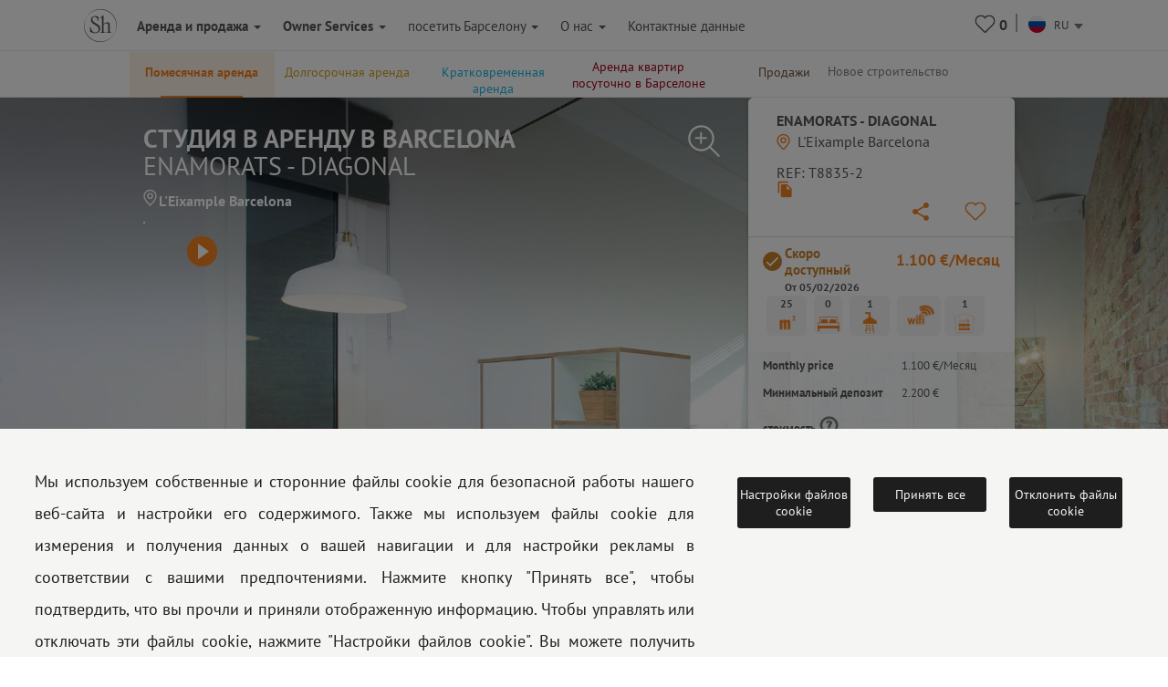

--- FILE ---
content_type: text/html; charset=UTF-8
request_url: https://www.shbarcelona.ru/m/%D0%9A%D0%B2%D0%B0%D1%80%D1%82%D0%B8%D1%80%D0%B0-leixample-enamorats-diagonal-8835
body_size: 63721
content:

    <!DOCTYPE html>
    <html lang="ru">

    <head>

        <!-- Ikea Verification -->
        <!-- TradeDoubler site verification 3264232 -->
        <!-- ----------- -->

        <link rel="stylesheet" type="text/css" href="/bootstrap/css/bootstrap.min.css">
        <link rel="stylesheet" type="text/css" href="/css/newcss/layout.css">

        
        
        <!-- Facebook Pixel Code -->
        <script>
            document.addEventListener('gdprCookiesEnabled', function (e) {
                if (e.detail.publicidad == 1) {
                    !function (f, b, e, v, n, t, s) {
                        if (f.fbq) return;
                        n = f.fbq = function () {
                            n.callMethod ?
                                n.callMethod.apply(n, arguments) : n.queue.push(arguments)
                        };
                        if (!f._fbq) f._fbq = n;
                        n.push = n;
                        n.loaded = !0;
                        n.version = '2.0';
                        n.queue = [];
                        t = b.createElement(e);
                        t.async = !0;
                        t.src = v;
                        s = b.getElementsByTagName(e)[0];
                        s.parentNode.insertBefore(t, s)
                    }(window, document, 'script',
                        'https://connect.facebook.net/en_US/fbevents.js');
                    fbq('init', '1213193738705855');
                    fbq('track', 'PageView');
                }
                //e.detail.tecnicas e.detail.publicidad, e.detail.analiticas);
            });
        </script>

        <noscript><img height="1" width="1" style="display:none"
                       src="https://www.facebook.com/tr?id=1213193738705855&ev=PageView&noscript=1"/></noscript>
        <!-- End Facebook Pixel Code -->

        <meta charset="UTF-8">
        <meta name="viewport" content="width=device-width, initial-scale=1">
        <meta content="IE=edge" http-equiv="X-UA-Compatible">
                <meta property="og:title" content="Студия в аренду Barcelona L'Eixample Enamorats - Diagonal"/>
        <meta property="og:type" content="website"/>
        <meta property="og:url"
              content="https://www.shbarcelona.ru/m/%D0%9A%D0%B2%D0%B0%D1%80%D1%82%D0%B8%D1%80%D0%B0-leixample-enamorats-diagonal-8835"/>
        <meta property="og:locale" content="ru_RU"/>
                    <meta property="og:image" content="https://gh.serveishabitatge.com/inmuebles/imagenes/8835/tn/8a8e1bd833cf95ac74855b29613e23d9.jpg"/>
            <meta property="og:image:secure_url" content="https://gh.serveishabitatge.com/inmuebles/imagenes/8835/tn/8a8e1bd833cf95ac74855b29613e23d9.jpg"/>
                <meta property="og:image:type" content="image/jpg"/>
        <meta property="fb:app_id" content="966242223397117"/>
        <!--<script id="CookieConsent" src="https://policy.app.cookieinformation.com/uc.js"
                data-culture="ru" type="text/javascript"></script>-->
        
        <link rel="shortcut icon" href="/img/sh_logo_min.ico"/>
        <link rel="image_src" href="/img/logo_shb_menu.svg"/>
        <title>Студия в аренду Barcelona L&#039;Eixample Enamorats - Diagonal</title>

                    <link rel="canonical"
                  href="https://www.shbarcelona.ru/m/%D0%9A%D0%B2%D0%B0%D1%80%D1%82%D0%B8%D1%80%D0%B0-leixample-enamorats-diagonal-8835"/>
                <link rel="alternate" hreflang="ru"
              href="https://www.shbarcelona.ru/m/%D0%9A%D0%B2%D0%B0%D1%80%D1%82%D0%B8%D1%80%D0%B0-leixample-enamorats-diagonal-8835"/>
        <link rel="alternate"  hreflang="es"   href="https://www.shbarcelona.es/m/estudio-alquiler-sagrada-familia-balcon-8835" /><link rel="alternate"  hreflang="fr"   href="https://www.shbarcelona.fr/m/appartement-sagrada-familia-eixample-enamorats-8835" /><link rel="alternate"  hreflang="en"   href="https://www.shbarcelona.com/m/flat-rent-balcony-eixample-barcelona-8835" /><link rel="alternate"  hreflang="ca"   href="https://www.shbarcelona.cat/m/pis-leixample-enamorats-diagonal-8835" /><link rel="alternate"  hreflang="it"   href="https://www.shbarcelona.it/m/appartamento-affitto-sagrada-familia-8835" /><link rel="alternate"  hreflang="nl"   href="https://www.shbarcelona.nl/m/appartement-leixample-enamorats-diagonal-8835" /><link rel="alternate"  hreflang="de"   href="https://www.shbarcelona.de/m/wohnung-leixample-enamorats-diagonal-8835" /><link rel="alternate"  hreflang="x-default"   href="https://www.shbarcelona.com.br/m/Apartamento-aluguel-reformado-varanda-sagrada-familia-8835" />        <!--viee -->
        
        <script type="application/ld+json">{"@context":"https:\/\/schema.org\/","@type":"Product","name":"\u0421\u0442\u0443\u0434\u0438\u044f \u0432 \u0430\u0440\u0435\u043d\u0434\u0443 Barcelona L'Eixample Enamorats - Diagonal","image":"https:\/\/gh.serveishabitatge.com\/inmuebles\/imagenes\/8835\/tn\/8a8e1bd833cf95ac74855b29613e23d9.jpg","description":"","brand":"ShBarcelona","offers":{"@type":"AggregateOffer","url":"https:\/\/www.shbarcelona.ru\/m\/%D0%9A%D0%B2%D0%B0%D1%80%D1%82%D0%B8%D1%80%D0%B0-leixample-enamorats-diagonal-8835","priceCurrency":"1100","lowPrice":"1100","highPrice":"1100","offerCount":"1100"},"aggregateRating":{"@type":"AggregateRating","ratingValue":4,"ratingCount":"1"}}</script><script type="application/ld+json">[{"@context":"https:\/\/schema.org\/","@type":"VideoObject","name":"\u0421\u0442\u0443\u0434\u0438\u044f \u0432 \u0430\u0440\u0435\u043d\u0434\u0443 Barcelona L'Eixample Enamorats - Diagonal","embedUrl":"http:\/\/www.youtube.com\/embed\/rv2crBvV10Q","description":"","uploadDate":"2022-03-02 15:38:34","thumbnailUrl":"https:\/\/gh.serveishabitatge.com\/inmuebles\/imagenes\/8835\/tn\/8a8e1bd833cf95ac74855b29613e23d9.jpg"},{"@context":"https:\/\/schema.org\/","@type":"VideoObject","name":"\u0421\u0442\u0443\u0434\u0438\u044f \u0432 \u0430\u0440\u0435\u043d\u0434\u0443 Barcelona L'Eixample Enamorats - Diagonal","embedUrl":"https:\/\/gh.serveishabitatge.com\/inmuebles\/videos\/8835\/video.mp4","description":"","uploadDate":"2022-03-02 15:38:34","thumbnailUrl":"https:\/\/gh.serveishabitatge.com\/inmuebles\/imagenes\/8835\/tn\/8a8e1bd833cf95ac74855b29613e23d9.jpg"}]</script>
        
        <script>
            var decimal_char = ',';
            var mil_char = '.';
            var lang_code = 'ru';
            var lang_id = '5';
            var rgpd_1 = '[base64]';
            var rgpd_2 = '[base64]';
            var rgpd_3 = '[base64]';
        </script>
        <meta name="description" content="">
<meta property="og:description" content="">
<link href="/css/lightgallery.css" rel="stylesheet">    </head>

    <body>
    <!-- Google Tag Manager NEW GOOGLE TAG MANAGER -->
    <script>(function (w, d, s, l, i) {
            w[l] = w[l] || [];
            w[l].push({
                'gtm.start':
                    new Date().getTime(), event: 'gtm.js'
            });
            var f = d.getElementsByTagName(s)[0],
                j = d.createElement(s), dl = l != 'dataLayer' ? '&l=' + l : '';
            j.async = true;
            j.src =
                'https://www.googletagmanager.com/gtm.js?id=' + i + dl;
            f.parentNode.insertBefore(j, f);
        })(window, document, 'script', 'dataLayer', 'GTM-MPKK2N2');</script>
    <!-- End Google Tag Manager -->


    
    <!-- MOBILE MENU -->
    <div class="menu_mobile">
        <div class="menu-item-logo">
            <a href="/"><img src="/img/logo_shb_menu.svg" alt="Logo ShBarcelona"></a>
        </div>
        <div class="menu-item-s1" onclick="showMobileSubMenu('mobile-alquiler-ventas', $(this));">
            <strong>Аренда и продажа</strong>
            <div class="submenu-mobile hidden" id="mobile-alquiler-ventas">
                <a href="/долгосрочная-аренда">
                    <div class="submenu-item temporada-text-color">Помесячная аренда</div>
                </a>
                <a href="/погодовая-аренда">
                    <div class="submenu-item largaestancia-text-color">Долгосрочная аренда</div>
                </a>
                <a href="/краткосрочная-аренда">
                    <div class="submenu-item turismo-text-color">Кратковременная аренда</div>
                </a>
                <a href="/барселона-aренда">
                    <div class="submenu-item sh-text-color">Аренда квартир посуточно в Барселоне</div>
                </a>
                <a href="/квартиры-на-продажу">
                    <div class="submenu-item ventas-text-color">Продажи</div>
                </a>
            </div>
        </div>

        <div class="menu-item-s1" onclick="showMobileSubMenu('propietarios', $(this));">
            <strong>Owner Services</strong>
            <div class="submenu-mobile hidden" id="propietarios">
                <a href="/владельцы-помесячная-аренда">
                    <div class="submenu-item temporada-text-color">Помесячная аренда</div>
                </a>
                <a href="/владельцы-погодовая-аренда">
                    <div class="submenu-item largaestancia-text-color">Долгосрочная аренда</div>
                </a>
                <a href="/владельцы-кратковременная-аренда">
                    <div class="submenu-item turismo-text-color">Кратковременная аренда</div>
                </a>
                <a href="/владельцы-продажи">
                    <div class="submenu-item ventas-text-color">Продажи</div>
                </a>
                <a href="/владельцы-дизайн">
                    <div class="submenu-item obras-text-color">Отдел архитектурных решений</div>
                </a>
                <a href="/владельцы-страхование">
                    <div class="submenu-item seguros-text-color">Общие услуги</div>
                </a>
            </div>
        </div>

        <div class="menu-item-s1" onclick="showMobileSubMenu('empresas', $(this));">
            <strong>Company Services</strong>
            <div class="submenu-mobile hidden" id="empresas">
                <a href="/услуги-компании">
                    <div class="submenu-item cuenta-text-color">Company Services</div>
                </a>
                <a href="/долгосрочная-аренда-компании">
                    <div class="submenu-item temporada-text-color">Помесячная аренда</div>
                </a>
                <a href="/погодовая-аренда-компании">
                    <div class="submenu-item largaestancia-text-color">Долгосрочная аренда</div>
                </a>
                <a href="/краткосрочная-аренда-компании">
                    <div class="submenu-item turismo-text-color">Кратковременная аренда</div>
                </a>
                <a href="javascript:$('#menuLogEnterprise').submit();">
                    <div class="submenu-item cuenta-text-color ">Your account</div>
                </a>
                <form name="menuLogEnterprise" method="POST" id="menuLogEnterprise"
                      action="/услуги-компании"><input type="hidden" value='1'
                                                                             name="logEnterprise"/></form>
            </div>
        </div>

        <div class="menu-item-s1" onclick="showMobileSubMenu('mobile-linvingcost', $(this));">
            <strong>посетить Барселону</strong>
            <div class="submenu-mobile hidden" id="mobile-linvingcost">
                <a href="/blog/ru/">
                    <div class="submenu-item sh-text-color"><a href="https://www.shbarcelona.ru/blog/ru/" target="_blank">БЛОГ ShBarcelona</a></div>
                </a>
                                    <a href="/Индекс-стоимости-жизни-по-Барселоне">
                        <div class="submenu-item sh-text-color">Стоимость проживания в Барселоне</div>
                    </a>
                            </div>
        </div>
        <div class="menu-item-s1" onclick="showMobileSubMenu('mobile-sobre_sh', $(this));">
            <strong>О нас</strong>
            <div class="submenu-mobile hidden" id="mobile-sobre_sh">
                <a href="/агентство-недвижимости">
                    <div class="submenu-item sh-text-color">Наши агентства</div>
                </a>
                <a href="/партнеры">
                    <div class="submenu-item sh-text-color">Наши клиенты</div>
                </a>
                <a href="/отзывы-клиентов">
                    <div class="submenu-item sh-text-color">Отзывы клиентов</div>
                </a>
                <a href="/предложения-о-работе">
                    <div class="submenu-item sh-text-color">Вакансии</div>
                </a>
                <a href="/Познакомьтесь-с-Барселоной">
                    <div class="submenu-item sh-text-color">Blog</div>
                </a>
            </div>
        </div>

        <a href="/агенства-по-аренде">
            <div class="menu-item-s3">Контактные данные</div>
        </a>
        <a href="tel://+34934521347">
            <div class="menu-item-s3">Tel.: +34 934 521 347</div>
        </a>
        <a href="/faqs">
            <div class="menu-item-s3">Вопрос-ответ</div>
        </a>
        <a href="/legal-notice" target="_blank">
            <div class="menu-item-s3">легальное предупреждение</div>
        </a>
        <a href="/cookies-policy" target="_blank">
            <div class="menu-item-s3">Правила в отношении куки-файлов</div>
        </a>
    </div>

    <div class="page_container ">
        <div class="overlapblackbg" onclick="closeMobileMenu();"></div>

        <!-- PC MENU -->
        <div class="header">
            <!--<img src="/img/close_pupup_white.svg" alt="Cerrar" class="close-mobile-menu hidden" id="_image10">-->

            <!-- LANDINGS -->
                            <nav id="alquiler-ventas"
                     class="navbar navbar-sh navbar-fixed-top navbar-fixed-submenu ">
                    <div class="container">
                        <div class="row">
                            <a href="/долгосрочная-аренда">
                                <div class="col-xs-15  submenu-top-item temporada-text-color ">Помесячная аренда</div>
                            </a>
                            <a href="/погодовая-аренда">
                                <div class="col-xs-15  submenu-top-item largaestancia-text-color ">Долгосрочная аренда</div>
                            </a>
                            <a href="/краткосрочная-аренда">
                                <div class="col-xs-15  submenu-top-item turismo-text-color ">Кратковременная аренда</div>
                            </a>

                            <a href="/барселона-aренда">
                                <div class="col-xs-15 submenu-top-item silo-link sh-text-color ">Аренда квартир посуточно в Барселоне</div>
                            </a>

                            <a href="/квартиры-на-продажу">
                                <div class="col-xs-15 submenu-top-item ventas-text-color ">Продажи</div>
                            </a>

                            <!-- OBRA NUEVA -->
                            <a href="https://www.grupalminut.cat/">
                                <div class="col-xs-15  submenu-top-item obranueva-text-color "
                                     style="margin-left: -45px;"> Новое строительство</div>
                            </a>

                        </div>
                    </div>
                </nav>
            
            <!-- EMPRESA -->
            <nav id="empresas-cuenta"
                 class="navbar navbar-sh navbar-fixed-top navbar-fixed-submenu hidden">
                <div class="container">
                    <div class="row">
                        <a href="/долгосрочная-аренда-компании">
                            <div class="col-xs-3 submenu-top-item temporada-text-color ">Помесячная аренда</div>
                        </a>
                        <a href="/погодовая-аренда-компании">
                            <div class="col-xs-3 submenu-top-item largaestancia-text-color ">Долгосрочная аренда</div>
                        </a>
                        <a href="/краткосрочная-аренда-компании">
                            <div class="col-xs-3 submenu-top-item turismo-text-color ">Кратковременная аренда</div>
                        </a>
                        <a onclick="openLogin();">
                            <input type="hidden" id="cuenta_url" value="/учетная-запись-компании"/>
                            <div class="col-xs-3 submenu-top-item cuenta-text-color ">
                                <img src="/img/icn_account_02.svg"
                                     id="head_avatar" alt="cuenta"
                                     class=" head_avatar hidden icon_header">Your account                                <div class="head_user">
                                    <span id="name_user"></span>
                                    <hr>
                                    <a href="/учетная-запись-компании">Your account</a>
                                    <hr>
                                    <span id="destroy_user"
                                          onclick="javascript:destroy_user();">Sign out</span>
                                </div>
                            </div>
                        </a>
                    </div>
                </div>
            </nav>

            <!-- LIVING COST-->
            <nav id="living-cost"
                 class="navbar navbar-sh navbar-fixed-top navbar-fixed-submenu hidden">
                <div class="container">
                    <div class="row">
                        <a href="/blog/ru/">
                            <div class="col-xs-3 submenu-top-item"><a href="https://www.shbarcelona.ru/blog/ru/" target="_blank">БЛОГ ShBarcelona</a></div>
                        </a>
                                                    <a href="/Индекс-стоимости-жизни-по-Барселоне" id="link_menu_living_cost">
                                <div class="col-xs-3 submenu-top-item ">Стоимость проживания в Барселоне</div>
                            </a>
                                            </div>
                </div>
            </nav>

            <!-- LANDINGS -->
            <nav id="favoritos"
                 class="navbar navbar-sh navbar-fixed-top navbar-fixed-submenu hidden">
                <div class="container">
                    <div class="row">
                                                    <div class="col-xs-3 submenu-top-item temporada-text-color ">Помесячная аренда                                <br>(<span class="number2">0</span>)
                            </div>
                                                                                <div class="col-xs-3 submenu-top-item largaestancia-text-color ">Долгосрочная аренда                                <br>(<span class="number3">0</span>)
                            </div>
                                                                                <div class="col-xs-3 submenu-top-item turismo-text-color ">Кратковременная аренда                                <br>(<span class="number1">0</span>)
                            </div>
                                                                                <div class="col-xs-3 submenu-top-item ventas-text-color ">Продажи                                <br>(<span class="number4">0</span>)
                            </div>
                                                </div>
                </div>
            </nav>

            <!-- ABOUT US -->
            <nav id="aboutus"
                 class="navbar navbar-sh navbar-fixed-top navbar-fixed-submenu hidden">
                <div class="container">
                    <div class="row">
                        <a href="/агентство-недвижимости">
                            <div class="col-xs-2 submenu-top-item sh-text-color ">Наши агентства</div>
                        </a>
                        <a href="/партнеры">
                            <div class="col-xs-2 submenu-top-item sh-text-color ">Наши клиенты</div>
                        </a>
                        <a href="/отзывы-клиентов">
                            <div class="col-xs-2 submenu-top-item sh-text-color ">Отзывы клиентов</div>
                        </a>
                        <a href="/предложения-о-работе">
                            <div class="col-xs-2 submenu-top-item sh-text-color ">Вакансии</div>
                        </a>
                        <a href="/Познакомьтесь-с-Барселоной">
                            <div class="col-xs-2 submenu-top-item sh-text-color ">Blog</div>
                        </a>
                        <div class="col-xs-2 submenu-top-item sh-text-color cursorpointer"
                             onclick="showSubMenu('alquiler-ventas-servicios', $(this));">Наши услуги</div>
                    </div>
                </div>
            </nav>

            <!-- SERVICIOS INQUILINOS -->
            <nav id="alquiler-ventas-servicios"
                 class="navbar navbar-sh navbar-fixed-top navbar-fixed-submenu2 hidden">
                <div class="container">
                    <div class="row">
                        <a href="/квартиры-помесячая-аренда">
                            <div class="col-xs-2 submenu-top-item temporada-text-color ">Помесячная аренда</div>
                        </a>
                        <a href="/квартиры-погодовая-аренда">
                            <div class="col-xs-2 submenu-top-item  largaestancia-text-color ">Долгосрочная аренда</div>
                        </a>
                        <a href="/квартиры-кратковременная-аренда">
                            <div class="col-xs-2 submenu-top-item  turismo-text-color ">Кратковременная аренда</div>
                        </a>
                        <a href="/квартиры-продажа">
                            <div class="col-xs-2 submenu-top-item ventas-text-color ">Продажи</div>
                        </a>
                        <a href="/отдел-архитектуры">
                            <div class="obras-text-color col-xs-2 submenu-top-item ">
                                Архитектурная                            </div>
                        </a>
                        <a href="/услуги-по-недвижимости-страхование">
                            <div class="seguros-text-color col-xs-2 submenu-top-item ">
                                Страхование                            </div>
                        </a>
                    </div>
                </div>
            </nav>

            <!-- PROPIETARIOS -->
            <nav id="propietarios2"
                 class="navbar navbar-sh navbar-fixed-top navbar-fixed-submenu hidden">
                <div class="container">
                    <a href="/владельцы-помесячная-аренда">
                        <div class="temporada-text-color col-xs-2 submenu-top-item ">
                            Помесячная аренда                        </div>
                    </a>
                    <a href="/владельцы-погодовая-аренда">
                        <div class="largaestancia-text-color col-xs-2 submenu-top-item ">
                            Долгосрочная аренда                        </div>
                    </a>
                    <a href="/владельцы-кратковременная-аренда">
                        <div class="turismo-text-color col-xs-2 submenu-top-item ">
                            Кратковременная аренда                        </div>
                    </a>
                    <a href="/владельцы-продажи">
                        <div class="ventas-text-color col-xs-2 submenu-top-item ">
                            Продажи                        </div>
                    </a>
                    <a href="/владельцы-дизайн">
                        <div class="obras-text-color col-xs-2 submenu-top-item ">
                            Архитектурная                        </div>
                    </a>
                    <a href="/владельцы-страхование">
                        <div class="seguros-text-color col-xs-2 submenu-top-item ">
                            Общие услуги                        </div>
                    </a>
                </div>
            </nav>

            <!-- NAVBAR -->
            <nav class="navbar navbar-sh navbar-fixed-top main-navbar">
                <div class="container">
                    <div class="navbar-header pull-left">
                        <div class="navbar-toggle pull-left">
                            <img src="/img/icono_menu_mobile.svg" class="menu-mobile-button pull-left" alt="icono menú"
                                 onclick="showMobileMenu();">
                        </div>
                        <a href="/" class=" pull-right">
                            <div class="pull-left"><img id="logo-header-sh" src="/img/logo_shb_menu.svg"
                                                        alt="Logo ShBarcelona" class="logosh-header"></div>
                        </a>

                    </div>
                    <div class="pull-right contenedor-iconos">
                        <div class="favoritos icon_header rela" id="favoritos_info">
                            <a href="/favorites" target="_blank">
                                <div class="number_favoritos">0</div>
                            </a>
                            <div class=" corsup absol" id="favoritos_info22">&nbsp;</div>
                        </div>
                        <img src="/img/separator.svg" alt="separador"
                             class="header_separator">
                        <div class="header_languages">
                            <form id="language_selection" name="language_selection" method="post"
                                  enctype="multipart/form-data">
                                                                                                <select id="language_selector" name="language" class="language_selector"
                                        onchange="javascript: this.form.submit();">
                                                                            <option value="ca"
                                                data-imgsrc="/img/flags/circle/catalonia.svg" >
                                            CA
                                        </option>
                                                                        <option value="es"
                                            data-imgsrc="/img/flags/circle/spain.svg" >
                                        ES
                                    </option>

                                    <option value="en"
                                            data-imgsrc="/img/flags/circle/united-kingdom.svg" >
                                        EN
                                    </option>
                                    <option value="fr"
                                            data-imgsrc="/img/flags/circle/france.svg" >
                                        FR
                                    </option>
                                                                            <option value="it"
                                                data-imgsrc="/img/flags/circle/italy.svg" >
                                            IT
                                        </option>
                                        <option value="de"
                                                data-imgsrc="/img/flags/circle/germany.svg" >
                                            DE
                                        </option>
                                                                                    <option value="pt"
                                                    data-imgsrc="/img/flags/circle/brazil.svg" >
                                                BR
                                            </option>
                                                                                <option value="nl"
                                                data-imgsrc="/img/flags/circle/netherlands.svg" >
                                            NL
                                        </option>
                                                                                    <option value="ru"
                                                    data-imgsrc="/img/flags/circle/russia.svg"  selected="selected" >
                                                RU
                                            </option>
                                                                                                            </select>
                                <dl id="target" class="dropdown_language"></dl>

                            </form>
                        </div>
                    </div>
                    <div class="navbar-collapse collapse pull-left navbar-ul">
                        <ul class="nav navbar-nav navbar-left">
                            <li>
                                <a class="showsubmenu selected"
                                   onclick="javascript: showSubMenu('alquiler-ventas', $(this));"><strong>Аренда и продажа                                        <i class="caret"></i></strong></a></li>
                            <li><a href="/владельцы"
                                   class=""><strong>Owner Services                                        <i class="caret"></i></strong></a></li>
                                                        <li class="header-blog-link"><a
                                        class="showsubmenu "
                                        onclick="javascript: showSubMenu('living-cost', $(this));">посетить Барселону                                    <i class="caret"></i></a></li>
                            <li class="header-aboutus-link"><a
                                        class="showsubmenu "
                                        onclick="javascript: showSubMenu('aboutus', $(this));">О нас                                    <i class="caret"></i></a></li>
                            <li>
                                <a class=""
                                   href="/агенства-по-аренде">Контактные данные </a></li>
                        </ul>
                    </div>
                </div>
            </nav>

            <!--PREFOOTER-->
            <div class="content"><link href="https://fonts.googleapis.com/icon?family=Material+Icons" rel="stylesheet">
<ol class="breadcrumb breadcrumb landing_breadcrumb_property visible-xs" itemscope itemtype="http://schema.org/BreadcrumbList"><li itemprop="itemListElement" itemscope itemtype="http://schema.org/ListItem">
                <a class="" itemprop="item" href="https://www.shbarcelona.ru/">
                <span itemprop="name">Home</span></a>
                <meta itemprop="position" content="1" /> </li><li itemprop="itemListElement" itemscope itemtype="http://schema.org/ListItem">
                <a class="" itemprop="item" href="https://www.shbarcelona.ru/долгосрочная-аренда">
                <span itemprop="name">Помесячная </span></a>
                <meta itemprop="position" content="2" /> </li><li itemprop="itemListElement" itemscope itemtype="http://schema.org/ListItem">
                <a class="no-pointer-events" itemprop="item" href="https://www.shbarcelona.ru/m/%D0%9A%D0%B2%D0%B0%D1%80%D1%82%D0%B8%D1%80%D0%B0-leixample-enamorats-diagonal-8835">
                <span itemprop="name">Enamorats - Diagonal</span></a>
                <meta itemprop="position" content="3" /> </li></ol>
<!--contenidor general-->
<div id="categ_2" class="pascat">

    <div class="detail-property"  itemscope itemtype="http://schema.org/Apartment">
        <div class="hidden">
            <div id="im0" data-src="https://gh.serveishabitatge.com/inmuebles/imagenes/8835/8a8e1bd833cf95ac74855b29613e23d9.jpg" data-thumb="https://gh.serveishabitatge.com/inmuebles/imagenes/8835/tn/8a8e1bd833cf95ac74855b29613e23d9.jpg" ></div><div id="im1" data-src="https://gh.serveishabitatge.com/inmuebles/imagenes/8835/70381ab8b9338d1d0df8de5e34498493.jpg" data-thumb="https://gh.serveishabitatge.com/inmuebles/imagenes/8835/tn/70381ab8b9338d1d0df8de5e34498493.jpg" ></div><div id="im2" data-src="https://gh.serveishabitatge.com/inmuebles/imagenes/8835/1088ccb1d83d00462de244dd52431c7c.jpg" data-thumb="https://gh.serveishabitatge.com/inmuebles/imagenes/8835/tn/1088ccb1d83d00462de244dd52431c7c.jpg" ></div><div id="im3" data-src="https://gh.serveishabitatge.com/inmuebles/imagenes/8835/3e7b5071a78ad3192dafaf63a92c73b9.jpg" data-thumb="https://gh.serveishabitatge.com/inmuebles/imagenes/8835/tn/3e7b5071a78ad3192dafaf63a92c73b9.jpg" ></div><div id="im4" data-src="https://gh.serveishabitatge.com/inmuebles/imagenes/8835/2b69d2d6f6cafa21bd4c6cc6344ad997.jpg" data-thumb="https://gh.serveishabitatge.com/inmuebles/imagenes/8835/tn/2b69d2d6f6cafa21bd4c6cc6344ad997.jpg" ></div><div id="im5" data-src="https://gh.serveishabitatge.com/inmuebles/imagenes/8835/e54e8cefc54db27947eb2d34961bcef6.jpg" data-thumb="https://gh.serveishabitatge.com/inmuebles/imagenes/8835/tn/e54e8cefc54db27947eb2d34961bcef6.jpg" ></div><div id="im6" data-src="https://gh.serveishabitatge.com/inmuebles/imagenes/8835/23a15a4ac0548f7d9514f622355fbdf8.jpg" data-thumb="https://gh.serveishabitatge.com/inmuebles/imagenes/8835/tn/23a15a4ac0548f7d9514f622355fbdf8.jpg" ></div><div id="im7" data-src="https://gh.serveishabitatge.com/inmuebles/imagenes/8835/db83baf2abacd11a6d7ae854bb58c08f.jpg" data-thumb="https://gh.serveishabitatge.com/inmuebles/imagenes/8835/tn/db83baf2abacd11a6d7ae854bb58c08f.jpg" ></div><div id="im8" data-src="https://gh.serveishabitatge.com/inmuebles/imagenes/8835/141040f3dc69830ea30bd0a3d47ed032.jpg" data-thumb="https://gh.serveishabitatge.com/inmuebles/imagenes/8835/tn/141040f3dc69830ea30bd0a3d47ed032.jpg" ></div><div id="im9" data-src="https://gh.serveishabitatge.com/inmuebles/imagenes/8835/da221afc3fa61878979639d107363a64.jpg" data-thumb="https://gh.serveishabitatge.com/inmuebles/imagenes/8835/tn/da221afc3fa61878979639d107363a64.jpg" ></div><div id="im10" data-src="https://gh.serveishabitatge.com/inmuebles/imagenes/8835/e83222a1765e81d4562d342fc3f9bb4b.jpg" data-thumb="https://gh.serveishabitatge.com/inmuebles/imagenes/8835/tn/e83222a1765e81d4562d342fc3f9bb4b.jpg" ></div><div id="im11" data-src="https://gh.serveishabitatge.com/inmuebles/imagenes/8835/1a4e0689845c798cc398eff5833d6d8e.jpg" data-thumb="https://gh.serveishabitatge.com/inmuebles/imagenes/8835/tn/1a4e0689845c798cc398eff5833d6d8e.jpg" ></div>        </div>
        <div class="test_swipe">
            <div class="visible-xs img-wrapper rela">
                <div class="cover-img-xs foto-event" style="background-image: url(/img/backgrounds/over-background.png)"></div>
                <input type="hidden" class="img-xs-id" value="0"/>
                <img alt="Студия в аренду в Barcelona Enamorats - Diagonal" class="lazyload" data-src="https://gh.serveishabitatge.com/inmuebles/imagenes/8835/8a8e1bd833cf95ac74855b29613e23d9.jpg"/>

                                    <div class="video_xs">
                        <a href="https://www.youtube.com/embed/rv2crBvV10Q" target="_blank"><span class="glyphicon glyphicon-play-circle"></span></a>
                    </div>
                
                <div class="img_current_total">
                    <span class="glyphicon glyphicon-camera">&nbsp;</span><span id="number_curr_img">1</span>/<span id="number_total_image">12</span>
                </div>

                                    <div class="visible-xs property-availability-xs not-available">
                        <input type="hidden" value="0" name="temporada_uso_vivienda" id="temporada_uso_vivienda"/> <input type="hidden" value="2026-02-05" name="data_lliure" id="data_lliure"/> <div class="not-available-text">Cкоро доступный<br> <span class="date">От  05/02/2026</span></div>                    </div>
                
            </div>
        </div>
        
        <div class="cover-img foto-event" style="background-image: url(/img/backgrounds/over-background.png), url('https://gh.serveishabitatge.com/inmuebles/imagenes/8835/8a8e1bd833cf95ac74855b29613e23d9.jpg');">
            <div class="container rela topthumb">
                <!-- SLIDER IMATGES PETITES-->
                <div class="absol thum_cont hidden-xs thumbnail-container">
                    <div class="arrow-left" onclick="javascript: carrouselMoveLeft('topthumb');"></div>
                    <div class="thumbnail-carrousel-container">
                        <input type="hidden" class="thumbnail-id" value="0"/>
                        <input type="hidden" class="current-id" value="00"/>
                        <input type="hidden" class="thumbnail-max-id" value="60"/>
                        <div class="thumbnails-carrousel thumbnails-carrousel-animation">
                            <div id="img00" class="thumbnail-image" onclick="javascript: changeBackImage('00');"><img itemprop="image" alt="Студия в аренду в Barcelona Enamorats - Diagonal" class="lazyload" data-src="https://gh.serveishabitatge.com/inmuebles/imagenes/8835/tn/8a8e1bd833cf95ac74855b29613e23d9.jpg" data-srcbig="https://gh.serveishabitatge.com/inmuebles/imagenes/8835/8a8e1bd833cf95ac74855b29613e23d9.jpg"/></div><div id="img01" class="thumbnail-image" onclick="javascript: changeBackImage('01');"><img itemprop="image" alt="Студия в аренду в Barcelona Enamorats - Diagonal" class="lazyload" data-src="https://gh.serveishabitatge.com/inmuebles/imagenes/8835/tn/70381ab8b9338d1d0df8de5e34498493.jpg" data-srcbig="https://gh.serveishabitatge.com/inmuebles/imagenes/8835/70381ab8b9338d1d0df8de5e34498493.jpg"/></div><div id="img02" class="thumbnail-image" onclick="javascript: changeBackImage('02');"><img itemprop="image" alt="Студия в аренду в Barcelona Enamorats - Diagonal" class="lazyload" data-src="https://gh.serveishabitatge.com/inmuebles/imagenes/8835/tn/1088ccb1d83d00462de244dd52431c7c.jpg" data-srcbig="https://gh.serveishabitatge.com/inmuebles/imagenes/8835/1088ccb1d83d00462de244dd52431c7c.jpg"/></div><div id="img03" class="thumbnail-image" onclick="javascript: changeBackImage('03');"><img itemprop="image" alt="Студия в аренду в Barcelona Enamorats - Diagonal" class="lazyload" data-src="https://gh.serveishabitatge.com/inmuebles/imagenes/8835/tn/3e7b5071a78ad3192dafaf63a92c73b9.jpg" data-srcbig="https://gh.serveishabitatge.com/inmuebles/imagenes/8835/3e7b5071a78ad3192dafaf63a92c73b9.jpg"/></div><div id="img04" class="thumbnail-image" onclick="javascript: changeBackImage('04');"><img itemprop="image" alt="Студия в аренду в Barcelona Enamorats - Diagonal" class="lazyload" data-src="https://gh.serveishabitatge.com/inmuebles/imagenes/8835/tn/2b69d2d6f6cafa21bd4c6cc6344ad997.jpg" data-srcbig="https://gh.serveishabitatge.com/inmuebles/imagenes/8835/2b69d2d6f6cafa21bd4c6cc6344ad997.jpg"/></div><div id="img05" class="thumbnail-image" onclick="javascript: changeBackImage('05');"><img itemprop="image" alt="Студия в аренду в Barcelona Enamorats - Diagonal" class="lazyload" data-src="https://gh.serveishabitatge.com/inmuebles/imagenes/8835/tn/e54e8cefc54db27947eb2d34961bcef6.jpg" data-srcbig="https://gh.serveishabitatge.com/inmuebles/imagenes/8835/e54e8cefc54db27947eb2d34961bcef6.jpg"/></div><div id="img06" class="thumbnail-image" onclick="javascript: changeBackImage('06');"><img itemprop="image" alt="Студия в аренду в Barcelona Enamorats - Diagonal" class="lazyload" data-src="https://gh.serveishabitatge.com/inmuebles/imagenes/8835/tn/23a15a4ac0548f7d9514f622355fbdf8.jpg" data-srcbig="https://gh.serveishabitatge.com/inmuebles/imagenes/8835/23a15a4ac0548f7d9514f622355fbdf8.jpg"/></div><div id="img07" class="thumbnail-image" onclick="javascript: changeBackImage('07');"><img itemprop="image" alt="Студия в аренду в Barcelona Enamorats - Diagonal" class="lazyload" data-src="https://gh.serveishabitatge.com/inmuebles/imagenes/8835/tn/db83baf2abacd11a6d7ae854bb58c08f.jpg" data-srcbig="https://gh.serveishabitatge.com/inmuebles/imagenes/8835/db83baf2abacd11a6d7ae854bb58c08f.jpg"/></div><div id="img08" class="thumbnail-image" onclick="javascript: changeBackImage('08');"><img itemprop="image" alt="Студия в аренду в Barcelona Enamorats - Diagonal" class="lazyload" data-src="https://gh.serveishabitatge.com/inmuebles/imagenes/8835/tn/141040f3dc69830ea30bd0a3d47ed032.jpg" data-srcbig="https://gh.serveishabitatge.com/inmuebles/imagenes/8835/141040f3dc69830ea30bd0a3d47ed032.jpg"/></div><div id="img09" class="thumbnail-image" onclick="javascript: changeBackImage('09');"><img itemprop="image" alt="Студия в аренду в Barcelona Enamorats - Diagonal" class="lazyload" data-src="https://gh.serveishabitatge.com/inmuebles/imagenes/8835/tn/da221afc3fa61878979639d107363a64.jpg" data-srcbig="https://gh.serveishabitatge.com/inmuebles/imagenes/8835/da221afc3fa61878979639d107363a64.jpg"/></div><div id="img010" class="thumbnail-image" onclick="javascript: changeBackImage('010');"><img itemprop="image" alt="Студия в аренду в Barcelona Enamorats - Diagonal" class="lazyload" data-src="https://gh.serveishabitatge.com/inmuebles/imagenes/8835/tn/e83222a1765e81d4562d342fc3f9bb4b.jpg" data-srcbig="https://gh.serveishabitatge.com/inmuebles/imagenes/8835/e83222a1765e81d4562d342fc3f9bb4b.jpg"/></div><div id="img011" class="thumbnail-image" onclick="javascript: changeBackImage('011');"><img itemprop="image" alt="Студия в аренду в Barcelona Enamorats - Diagonal" class="lazyload" data-src="https://gh.serveishabitatge.com/inmuebles/imagenes/8835/tn/1a4e0689845c798cc398eff5833d6d8e.jpg" data-srcbig="https://gh.serveishabitatge.com/inmuebles/imagenes/8835/1a4e0689845c798cc398eff5833d6d8e.jpg"/></div><div id="img10" class="thumbnail-image" onclick="javascript: changeBackImage('10');"><img itemprop="image" alt="Студия в аренду в Barcelona Enamorats - Diagonal" class="lazyload" data-src="https://gh.serveishabitatge.com/inmuebles/imagenes/8835/tn/8a8e1bd833cf95ac74855b29613e23d9.jpg" data-srcbig="https://gh.serveishabitatge.com/inmuebles/imagenes/8835/8a8e1bd833cf95ac74855b29613e23d9.jpg"/></div><div id="img11" class="thumbnail-image" onclick="javascript: changeBackImage('11');"><img itemprop="image" alt="Студия в аренду в Barcelona Enamorats - Diagonal" class="lazyload" data-src="https://gh.serveishabitatge.com/inmuebles/imagenes/8835/tn/70381ab8b9338d1d0df8de5e34498493.jpg" data-srcbig="https://gh.serveishabitatge.com/inmuebles/imagenes/8835/70381ab8b9338d1d0df8de5e34498493.jpg"/></div><div id="img12" class="thumbnail-image" onclick="javascript: changeBackImage('12');"><img itemprop="image" alt="Студия в аренду в Barcelona Enamorats - Diagonal" class="lazyload" data-src="https://gh.serveishabitatge.com/inmuebles/imagenes/8835/tn/1088ccb1d83d00462de244dd52431c7c.jpg" data-srcbig="https://gh.serveishabitatge.com/inmuebles/imagenes/8835/1088ccb1d83d00462de244dd52431c7c.jpg"/></div><div id="img13" class="thumbnail-image" onclick="javascript: changeBackImage('13');"><img itemprop="image" alt="Студия в аренду в Barcelona Enamorats - Diagonal" class="lazyload" data-src="https://gh.serveishabitatge.com/inmuebles/imagenes/8835/tn/3e7b5071a78ad3192dafaf63a92c73b9.jpg" data-srcbig="https://gh.serveishabitatge.com/inmuebles/imagenes/8835/3e7b5071a78ad3192dafaf63a92c73b9.jpg"/></div><div id="img14" class="thumbnail-image" onclick="javascript: changeBackImage('14');"><img itemprop="image" alt="Студия в аренду в Barcelona Enamorats - Diagonal" class="lazyload" data-src="https://gh.serveishabitatge.com/inmuebles/imagenes/8835/tn/2b69d2d6f6cafa21bd4c6cc6344ad997.jpg" data-srcbig="https://gh.serveishabitatge.com/inmuebles/imagenes/8835/2b69d2d6f6cafa21bd4c6cc6344ad997.jpg"/></div><div id="img15" class="thumbnail-image" onclick="javascript: changeBackImage('15');"><img itemprop="image" alt="Студия в аренду в Barcelona Enamorats - Diagonal" class="lazyload" data-src="https://gh.serveishabitatge.com/inmuebles/imagenes/8835/tn/e54e8cefc54db27947eb2d34961bcef6.jpg" data-srcbig="https://gh.serveishabitatge.com/inmuebles/imagenes/8835/e54e8cefc54db27947eb2d34961bcef6.jpg"/></div><div id="img16" class="thumbnail-image" onclick="javascript: changeBackImage('16');"><img itemprop="image" alt="Студия в аренду в Barcelona Enamorats - Diagonal" class="lazyload" data-src="https://gh.serveishabitatge.com/inmuebles/imagenes/8835/tn/23a15a4ac0548f7d9514f622355fbdf8.jpg" data-srcbig="https://gh.serveishabitatge.com/inmuebles/imagenes/8835/23a15a4ac0548f7d9514f622355fbdf8.jpg"/></div><div id="img17" class="thumbnail-image" onclick="javascript: changeBackImage('17');"><img itemprop="image" alt="Студия в аренду в Barcelona Enamorats - Diagonal" class="lazyload" data-src="https://gh.serveishabitatge.com/inmuebles/imagenes/8835/tn/db83baf2abacd11a6d7ae854bb58c08f.jpg" data-srcbig="https://gh.serveishabitatge.com/inmuebles/imagenes/8835/db83baf2abacd11a6d7ae854bb58c08f.jpg"/></div><div id="img18" class="thumbnail-image" onclick="javascript: changeBackImage('18');"><img itemprop="image" alt="Студия в аренду в Barcelona Enamorats - Diagonal" class="lazyload" data-src="https://gh.serveishabitatge.com/inmuebles/imagenes/8835/tn/141040f3dc69830ea30bd0a3d47ed032.jpg" data-srcbig="https://gh.serveishabitatge.com/inmuebles/imagenes/8835/141040f3dc69830ea30bd0a3d47ed032.jpg"/></div><div id="img19" class="thumbnail-image" onclick="javascript: changeBackImage('19');"><img itemprop="image" alt="Студия в аренду в Barcelona Enamorats - Diagonal" class="lazyload" data-src="https://gh.serveishabitatge.com/inmuebles/imagenes/8835/tn/da221afc3fa61878979639d107363a64.jpg" data-srcbig="https://gh.serveishabitatge.com/inmuebles/imagenes/8835/da221afc3fa61878979639d107363a64.jpg"/></div><div id="img110" class="thumbnail-image" onclick="javascript: changeBackImage('110');"><img itemprop="image" alt="Студия в аренду в Barcelona Enamorats - Diagonal" class="lazyload" data-src="https://gh.serveishabitatge.com/inmuebles/imagenes/8835/tn/e83222a1765e81d4562d342fc3f9bb4b.jpg" data-srcbig="https://gh.serveishabitatge.com/inmuebles/imagenes/8835/e83222a1765e81d4562d342fc3f9bb4b.jpg"/></div><div id="img111" class="thumbnail-image" onclick="javascript: changeBackImage('111');"><img itemprop="image" alt="Студия в аренду в Barcelona Enamorats - Diagonal" class="lazyload" data-src="https://gh.serveishabitatge.com/inmuebles/imagenes/8835/tn/1a4e0689845c798cc398eff5833d6d8e.jpg" data-srcbig="https://gh.serveishabitatge.com/inmuebles/imagenes/8835/1a4e0689845c798cc398eff5833d6d8e.jpg"/></div><div id="img20" class="thumbnail-image" onclick="javascript: changeBackImage('20');"><img itemprop="image" alt="Студия в аренду в Barcelona Enamorats - Diagonal" class="lazyload" data-src="https://gh.serveishabitatge.com/inmuebles/imagenes/8835/tn/8a8e1bd833cf95ac74855b29613e23d9.jpg" data-srcbig="https://gh.serveishabitatge.com/inmuebles/imagenes/8835/8a8e1bd833cf95ac74855b29613e23d9.jpg"/></div><div id="img21" class="thumbnail-image" onclick="javascript: changeBackImage('21');"><img itemprop="image" alt="Студия в аренду в Barcelona Enamorats - Diagonal" class="lazyload" data-src="https://gh.serveishabitatge.com/inmuebles/imagenes/8835/tn/70381ab8b9338d1d0df8de5e34498493.jpg" data-srcbig="https://gh.serveishabitatge.com/inmuebles/imagenes/8835/70381ab8b9338d1d0df8de5e34498493.jpg"/></div><div id="img22" class="thumbnail-image" onclick="javascript: changeBackImage('22');"><img itemprop="image" alt="Студия в аренду в Barcelona Enamorats - Diagonal" class="lazyload" data-src="https://gh.serveishabitatge.com/inmuebles/imagenes/8835/tn/1088ccb1d83d00462de244dd52431c7c.jpg" data-srcbig="https://gh.serveishabitatge.com/inmuebles/imagenes/8835/1088ccb1d83d00462de244dd52431c7c.jpg"/></div><div id="img23" class="thumbnail-image" onclick="javascript: changeBackImage('23');"><img itemprop="image" alt="Студия в аренду в Barcelona Enamorats - Diagonal" class="lazyload" data-src="https://gh.serveishabitatge.com/inmuebles/imagenes/8835/tn/3e7b5071a78ad3192dafaf63a92c73b9.jpg" data-srcbig="https://gh.serveishabitatge.com/inmuebles/imagenes/8835/3e7b5071a78ad3192dafaf63a92c73b9.jpg"/></div><div id="img24" class="thumbnail-image" onclick="javascript: changeBackImage('24');"><img itemprop="image" alt="Студия в аренду в Barcelona Enamorats - Diagonal" class="lazyload" data-src="https://gh.serveishabitatge.com/inmuebles/imagenes/8835/tn/2b69d2d6f6cafa21bd4c6cc6344ad997.jpg" data-srcbig="https://gh.serveishabitatge.com/inmuebles/imagenes/8835/2b69d2d6f6cafa21bd4c6cc6344ad997.jpg"/></div><div id="img25" class="thumbnail-image" onclick="javascript: changeBackImage('25');"><img itemprop="image" alt="Студия в аренду в Barcelona Enamorats - Diagonal" class="lazyload" data-src="https://gh.serveishabitatge.com/inmuebles/imagenes/8835/tn/e54e8cefc54db27947eb2d34961bcef6.jpg" data-srcbig="https://gh.serveishabitatge.com/inmuebles/imagenes/8835/e54e8cefc54db27947eb2d34961bcef6.jpg"/></div><div id="img26" class="thumbnail-image" onclick="javascript: changeBackImage('26');"><img itemprop="image" alt="Студия в аренду в Barcelona Enamorats - Diagonal" class="lazyload" data-src="https://gh.serveishabitatge.com/inmuebles/imagenes/8835/tn/23a15a4ac0548f7d9514f622355fbdf8.jpg" data-srcbig="https://gh.serveishabitatge.com/inmuebles/imagenes/8835/23a15a4ac0548f7d9514f622355fbdf8.jpg"/></div><div id="img27" class="thumbnail-image" onclick="javascript: changeBackImage('27');"><img itemprop="image" alt="Студия в аренду в Barcelona Enamorats - Diagonal" class="lazyload" data-src="https://gh.serveishabitatge.com/inmuebles/imagenes/8835/tn/db83baf2abacd11a6d7ae854bb58c08f.jpg" data-srcbig="https://gh.serveishabitatge.com/inmuebles/imagenes/8835/db83baf2abacd11a6d7ae854bb58c08f.jpg"/></div><div id="img28" class="thumbnail-image" onclick="javascript: changeBackImage('28');"><img itemprop="image" alt="Студия в аренду в Barcelona Enamorats - Diagonal" class="lazyload" data-src="https://gh.serveishabitatge.com/inmuebles/imagenes/8835/tn/141040f3dc69830ea30bd0a3d47ed032.jpg" data-srcbig="https://gh.serveishabitatge.com/inmuebles/imagenes/8835/141040f3dc69830ea30bd0a3d47ed032.jpg"/></div><div id="img29" class="thumbnail-image" onclick="javascript: changeBackImage('29');"><img itemprop="image" alt="Студия в аренду в Barcelona Enamorats - Diagonal" class="lazyload" data-src="https://gh.serveishabitatge.com/inmuebles/imagenes/8835/tn/da221afc3fa61878979639d107363a64.jpg" data-srcbig="https://gh.serveishabitatge.com/inmuebles/imagenes/8835/da221afc3fa61878979639d107363a64.jpg"/></div><div id="img210" class="thumbnail-image" onclick="javascript: changeBackImage('210');"><img itemprop="image" alt="Студия в аренду в Barcelona Enamorats - Diagonal" class="lazyload" data-src="https://gh.serveishabitatge.com/inmuebles/imagenes/8835/tn/e83222a1765e81d4562d342fc3f9bb4b.jpg" data-srcbig="https://gh.serveishabitatge.com/inmuebles/imagenes/8835/e83222a1765e81d4562d342fc3f9bb4b.jpg"/></div><div id="img211" class="thumbnail-image" onclick="javascript: changeBackImage('211');"><img itemprop="image" alt="Студия в аренду в Barcelona Enamorats - Diagonal" class="lazyload" data-src="https://gh.serveishabitatge.com/inmuebles/imagenes/8835/tn/1a4e0689845c798cc398eff5833d6d8e.jpg" data-srcbig="https://gh.serveishabitatge.com/inmuebles/imagenes/8835/1a4e0689845c798cc398eff5833d6d8e.jpg"/></div><div id="img30" class="thumbnail-image" onclick="javascript: changeBackImage('30');"><img itemprop="image" alt="Студия в аренду в Barcelona Enamorats - Diagonal" class="lazyload" data-src="https://gh.serveishabitatge.com/inmuebles/imagenes/8835/tn/8a8e1bd833cf95ac74855b29613e23d9.jpg" data-srcbig="https://gh.serveishabitatge.com/inmuebles/imagenes/8835/8a8e1bd833cf95ac74855b29613e23d9.jpg"/></div><div id="img31" class="thumbnail-image" onclick="javascript: changeBackImage('31');"><img itemprop="image" alt="Студия в аренду в Barcelona Enamorats - Diagonal" class="lazyload" data-src="https://gh.serveishabitatge.com/inmuebles/imagenes/8835/tn/70381ab8b9338d1d0df8de5e34498493.jpg" data-srcbig="https://gh.serveishabitatge.com/inmuebles/imagenes/8835/70381ab8b9338d1d0df8de5e34498493.jpg"/></div><div id="img32" class="thumbnail-image" onclick="javascript: changeBackImage('32');"><img itemprop="image" alt="Студия в аренду в Barcelona Enamorats - Diagonal" class="lazyload" data-src="https://gh.serveishabitatge.com/inmuebles/imagenes/8835/tn/1088ccb1d83d00462de244dd52431c7c.jpg" data-srcbig="https://gh.serveishabitatge.com/inmuebles/imagenes/8835/1088ccb1d83d00462de244dd52431c7c.jpg"/></div><div id="img33" class="thumbnail-image" onclick="javascript: changeBackImage('33');"><img itemprop="image" alt="Студия в аренду в Barcelona Enamorats - Diagonal" class="lazyload" data-src="https://gh.serveishabitatge.com/inmuebles/imagenes/8835/tn/3e7b5071a78ad3192dafaf63a92c73b9.jpg" data-srcbig="https://gh.serveishabitatge.com/inmuebles/imagenes/8835/3e7b5071a78ad3192dafaf63a92c73b9.jpg"/></div><div id="img34" class="thumbnail-image" onclick="javascript: changeBackImage('34');"><img itemprop="image" alt="Студия в аренду в Barcelona Enamorats - Diagonal" class="lazyload" data-src="https://gh.serveishabitatge.com/inmuebles/imagenes/8835/tn/2b69d2d6f6cafa21bd4c6cc6344ad997.jpg" data-srcbig="https://gh.serveishabitatge.com/inmuebles/imagenes/8835/2b69d2d6f6cafa21bd4c6cc6344ad997.jpg"/></div><div id="img35" class="thumbnail-image" onclick="javascript: changeBackImage('35');"><img itemprop="image" alt="Студия в аренду в Barcelona Enamorats - Diagonal" class="lazyload" data-src="https://gh.serveishabitatge.com/inmuebles/imagenes/8835/tn/e54e8cefc54db27947eb2d34961bcef6.jpg" data-srcbig="https://gh.serveishabitatge.com/inmuebles/imagenes/8835/e54e8cefc54db27947eb2d34961bcef6.jpg"/></div><div id="img36" class="thumbnail-image" onclick="javascript: changeBackImage('36');"><img itemprop="image" alt="Студия в аренду в Barcelona Enamorats - Diagonal" class="lazyload" data-src="https://gh.serveishabitatge.com/inmuebles/imagenes/8835/tn/23a15a4ac0548f7d9514f622355fbdf8.jpg" data-srcbig="https://gh.serveishabitatge.com/inmuebles/imagenes/8835/23a15a4ac0548f7d9514f622355fbdf8.jpg"/></div><div id="img37" class="thumbnail-image" onclick="javascript: changeBackImage('37');"><img itemprop="image" alt="Студия в аренду в Barcelona Enamorats - Diagonal" class="lazyload" data-src="https://gh.serveishabitatge.com/inmuebles/imagenes/8835/tn/db83baf2abacd11a6d7ae854bb58c08f.jpg" data-srcbig="https://gh.serveishabitatge.com/inmuebles/imagenes/8835/db83baf2abacd11a6d7ae854bb58c08f.jpg"/></div><div id="img38" class="thumbnail-image" onclick="javascript: changeBackImage('38');"><img itemprop="image" alt="Студия в аренду в Barcelona Enamorats - Diagonal" class="lazyload" data-src="https://gh.serveishabitatge.com/inmuebles/imagenes/8835/tn/141040f3dc69830ea30bd0a3d47ed032.jpg" data-srcbig="https://gh.serveishabitatge.com/inmuebles/imagenes/8835/141040f3dc69830ea30bd0a3d47ed032.jpg"/></div><div id="img39" class="thumbnail-image" onclick="javascript: changeBackImage('39');"><img itemprop="image" alt="Студия в аренду в Barcelona Enamorats - Diagonal" class="lazyload" data-src="https://gh.serveishabitatge.com/inmuebles/imagenes/8835/tn/da221afc3fa61878979639d107363a64.jpg" data-srcbig="https://gh.serveishabitatge.com/inmuebles/imagenes/8835/da221afc3fa61878979639d107363a64.jpg"/></div><div id="img310" class="thumbnail-image" onclick="javascript: changeBackImage('310');"><img itemprop="image" alt="Студия в аренду в Barcelona Enamorats - Diagonal" class="lazyload" data-src="https://gh.serveishabitatge.com/inmuebles/imagenes/8835/tn/e83222a1765e81d4562d342fc3f9bb4b.jpg" data-srcbig="https://gh.serveishabitatge.com/inmuebles/imagenes/8835/e83222a1765e81d4562d342fc3f9bb4b.jpg"/></div><div id="img311" class="thumbnail-image" onclick="javascript: changeBackImage('311');"><img itemprop="image" alt="Студия в аренду в Barcelona Enamorats - Diagonal" class="lazyload" data-src="https://gh.serveishabitatge.com/inmuebles/imagenes/8835/tn/1a4e0689845c798cc398eff5833d6d8e.jpg" data-srcbig="https://gh.serveishabitatge.com/inmuebles/imagenes/8835/1a4e0689845c798cc398eff5833d6d8e.jpg"/></div><div id="img40" class="thumbnail-image" onclick="javascript: changeBackImage('40');"><img itemprop="image" alt="Студия в аренду в Barcelona Enamorats - Diagonal" class="lazyload" data-src="https://gh.serveishabitatge.com/inmuebles/imagenes/8835/tn/8a8e1bd833cf95ac74855b29613e23d9.jpg" data-srcbig="https://gh.serveishabitatge.com/inmuebles/imagenes/8835/8a8e1bd833cf95ac74855b29613e23d9.jpg"/></div><div id="img41" class="thumbnail-image" onclick="javascript: changeBackImage('41');"><img itemprop="image" alt="Студия в аренду в Barcelona Enamorats - Diagonal" class="lazyload" data-src="https://gh.serveishabitatge.com/inmuebles/imagenes/8835/tn/70381ab8b9338d1d0df8de5e34498493.jpg" data-srcbig="https://gh.serveishabitatge.com/inmuebles/imagenes/8835/70381ab8b9338d1d0df8de5e34498493.jpg"/></div><div id="img42" class="thumbnail-image" onclick="javascript: changeBackImage('42');"><img itemprop="image" alt="Студия в аренду в Barcelona Enamorats - Diagonal" class="lazyload" data-src="https://gh.serveishabitatge.com/inmuebles/imagenes/8835/tn/1088ccb1d83d00462de244dd52431c7c.jpg" data-srcbig="https://gh.serveishabitatge.com/inmuebles/imagenes/8835/1088ccb1d83d00462de244dd52431c7c.jpg"/></div><div id="img43" class="thumbnail-image" onclick="javascript: changeBackImage('43');"><img itemprop="image" alt="Студия в аренду в Barcelona Enamorats - Diagonal" class="lazyload" data-src="https://gh.serveishabitatge.com/inmuebles/imagenes/8835/tn/3e7b5071a78ad3192dafaf63a92c73b9.jpg" data-srcbig="https://gh.serveishabitatge.com/inmuebles/imagenes/8835/3e7b5071a78ad3192dafaf63a92c73b9.jpg"/></div><div id="img44" class="thumbnail-image" onclick="javascript: changeBackImage('44');"><img itemprop="image" alt="Студия в аренду в Barcelona Enamorats - Diagonal" class="lazyload" data-src="https://gh.serveishabitatge.com/inmuebles/imagenes/8835/tn/2b69d2d6f6cafa21bd4c6cc6344ad997.jpg" data-srcbig="https://gh.serveishabitatge.com/inmuebles/imagenes/8835/2b69d2d6f6cafa21bd4c6cc6344ad997.jpg"/></div><div id="img45" class="thumbnail-image" onclick="javascript: changeBackImage('45');"><img itemprop="image" alt="Студия в аренду в Barcelona Enamorats - Diagonal" class="lazyload" data-src="https://gh.serveishabitatge.com/inmuebles/imagenes/8835/tn/e54e8cefc54db27947eb2d34961bcef6.jpg" data-srcbig="https://gh.serveishabitatge.com/inmuebles/imagenes/8835/e54e8cefc54db27947eb2d34961bcef6.jpg"/></div><div id="img46" class="thumbnail-image" onclick="javascript: changeBackImage('46');"><img itemprop="image" alt="Студия в аренду в Barcelona Enamorats - Diagonal" class="lazyload" data-src="https://gh.serveishabitatge.com/inmuebles/imagenes/8835/tn/23a15a4ac0548f7d9514f622355fbdf8.jpg" data-srcbig="https://gh.serveishabitatge.com/inmuebles/imagenes/8835/23a15a4ac0548f7d9514f622355fbdf8.jpg"/></div><div id="img47" class="thumbnail-image" onclick="javascript: changeBackImage('47');"><img itemprop="image" alt="Студия в аренду в Barcelona Enamorats - Diagonal" class="lazyload" data-src="https://gh.serveishabitatge.com/inmuebles/imagenes/8835/tn/db83baf2abacd11a6d7ae854bb58c08f.jpg" data-srcbig="https://gh.serveishabitatge.com/inmuebles/imagenes/8835/db83baf2abacd11a6d7ae854bb58c08f.jpg"/></div><div id="img48" class="thumbnail-image" onclick="javascript: changeBackImage('48');"><img itemprop="image" alt="Студия в аренду в Barcelona Enamorats - Diagonal" class="lazyload" data-src="https://gh.serveishabitatge.com/inmuebles/imagenes/8835/tn/141040f3dc69830ea30bd0a3d47ed032.jpg" data-srcbig="https://gh.serveishabitatge.com/inmuebles/imagenes/8835/141040f3dc69830ea30bd0a3d47ed032.jpg"/></div><div id="img49" class="thumbnail-image" onclick="javascript: changeBackImage('49');"><img itemprop="image" alt="Студия в аренду в Barcelona Enamorats - Diagonal" class="lazyload" data-src="https://gh.serveishabitatge.com/inmuebles/imagenes/8835/tn/da221afc3fa61878979639d107363a64.jpg" data-srcbig="https://gh.serveishabitatge.com/inmuebles/imagenes/8835/da221afc3fa61878979639d107363a64.jpg"/></div><div id="img410" class="thumbnail-image" onclick="javascript: changeBackImage('410');"><img itemprop="image" alt="Студия в аренду в Barcelona Enamorats - Diagonal" class="lazyload" data-src="https://gh.serveishabitatge.com/inmuebles/imagenes/8835/tn/e83222a1765e81d4562d342fc3f9bb4b.jpg" data-srcbig="https://gh.serveishabitatge.com/inmuebles/imagenes/8835/e83222a1765e81d4562d342fc3f9bb4b.jpg"/></div><div id="img411" class="thumbnail-image" onclick="javascript: changeBackImage('411');"><img itemprop="image" alt="Студия в аренду в Barcelona Enamorats - Diagonal" class="lazyload" data-src="https://gh.serveishabitatge.com/inmuebles/imagenes/8835/tn/1a4e0689845c798cc398eff5833d6d8e.jpg" data-srcbig="https://gh.serveishabitatge.com/inmuebles/imagenes/8835/1a4e0689845c798cc398eff5833d6d8e.jpg"/></div>                        </div>
                    </div>
                    <div class="arrow-right" onclick="javascript: carrouselMoveRight('topthumb');"></div>
                </div>
                <div class="row foto-event">
                    <div class="col-sm-7 hidden-xs row title-container foto-event">
                        <div class="col-sm-11">
                            <div class="title">
                                                                    <h1 itemprop="name">
                                        <strong>Студия в аренду в Barcelona</strong><br>Enamorats - Diagonal                                                                            </h1>
                                                            </div>
                            <a class="scroll" href="#mapalink"><div class="localitation"><span  class="baixmapa"></span></a>L'Eixample Barcelona</div>
                                                                            <div class="rela pointer foto-event" >
                                <!--video-->
                                <img  data-toggle="modal" data-target="#video" class="lazyload imagevid" data-src="https://img.youtube.com/vi/rv2crBvV10Q/mqdefault.jpg" alt="">
                                <div  data-toggle="modal" data-target="#video" class="lazyload absol videomarc" data-src="https://img.youtube.com/vi/rv2crBvV10Q/mqdefault.jpg"><img class="lazyload" data-src="/img/trianvideo.svg" class="trianvideo" alt="video"></div>
                            </div>
                                            </div>
                    <div class="col-sm-1">
                        <div class="lupaoptions "><img class="im foto-event lazyload" data-src="/img/icn_zoom.svg" alt="info"></div></div>
                </div>
                <div class="col-sm-5 col-xs-12">
                    <div id="sticky-element" class="info-property op-2 ">
                        <div class="opaque-background row ">

                            <div class="padding0 visible-xs col-xs-6 temporada-text-color"><b>
                                    <div class="price_big property-price-container no-wop">1.100 &euro;/Месяц</div>                                </b>
                            </div>

                            
<div class="padding0 visible-xs col-xs-6 text-center share-save-butt">
                                <div class="pull-right icons_share_save_cont">
                                    <img class="visible-xs imgcore "
                                        onclick="addFav(8835, 'temporada');"
                                        src="/img/icn_add_fav_off_temporada.svg"
                                        alt="Добавить в избранное">
                                    <span class="icons_share_save">Сохранить</span>
                                </div>
                                <div class="pull-right icons_share_save_cont" id="share_button"> <i
                                        class="material-icons temporada-text-color">share</i><br><span
                                        class="icons_share_save">Поделиться</span></div>
                                <br><br>
                            </div>


                            <div class="padding0 col-xs-12 info-container">

                                <div class="col-md-12">
                                    <div class="situation">Enamorats - Diagonal</div>
                                    <a class="scroll" href="#mapalink">
                                        <div class="localitation">
                                            L'Eixample Barcelona                                        </div>
                                    </a>
                                    <input type="hidden" id="property_reference" value="T8835-2">
                            
                                    <div class="buttons-container">
                                        <div class="tooltip_copy rela padding0  reference_container"
                                            onmouseout="javascript: hideCopytext();" onclick="javascript: copyRef();">REF:
                                            T8835-2                                                                                        &nbsp;&nbsp;<span class="temporada-text-color click_to_copy material-icons">file_copy</span>
                                            <span class="tooltiptext" id="myTooltip">Ссылка на копию</span>
                                        </div>
                                        <div class="img-container">
                            
                            
                                            <img class="hidden-xs pull-right imgcore "
                                                id="favproperty_8835" onclick="addFav(8835, 'temporada');"
                                                src="/img/icn_add_fav_off_temporada.svg"
                                                alt="Добавить в избранное">
                                            <div class="hidden-xs pull-right icons_share_save_cont" id="share_button_2"> <i
                                                    class="material-icons temporada-text-color">share</i>
                                            </div>
                                        </div>
                                    </div>
                                </div>
                            
                                <div class="visible-xs content_iso_lg_detail iso_xs"><a href="/ПОЛИТИКИ-КАЧЕСТВА"
                                        target="_blank">
                                        <img class="lazyload" data-src=" /img/iso9001_es.png"
                                            alt="сертификат ISO 9001"></a>
                                </div>
                            </div>

                                                    </div>

                        <div class="opaque-background row bordbot0">
                                                            <div class="hidden-xs col-xs-6 property-availability not-available">
                                    <input type="hidden" value="0" name="temporada_uso_vivienda" id="temporada_uso_vivienda"/> <input type="hidden" value="2026-02-05" name="data_lliure" id="data_lliure"/> <div class="not-available-text">Cкоро доступный<br> <span class="date">От  05/02/2026</span></div>                                </div>
                                                        <div class="hidden-xs col-xs-6 property-price temporada-text-color">
                                <div class=" property-price-container no-wop">1.100 &euro;/Месяц</div>                            </div>
                            <div class="col-xs-12 property-features-boxes">
                                                                    <div class="feature-box m2" title="Площадь ">25</div>
                                    <div class="feature-box rooms" itemprop="numberOfRooms" title="Кол-во комнат ">0</div>
                                    <div class="feature-box aseos" title="Ванные комнаты">1</div>
                                                                                                    <div class="feature-box" >
                                        <!--si wifi--><div class="feature-box wifi" title="Wifi"> </div><!--no wifi-->                                    </div>
                                                                                                                <div class="feature-box balcon" title="балкон"> 1</div>
                                                                                                        </div>
                        </div>

                        <div class="row property-row-info rela">
                            <div class="absol loadingprices"></div>
                                                                <div class="col-xs-7 text-left"><strong>Monthly price</strong></div>
                                    <div class="col-xs-5 text-left">
                                        <span>
                                            1.100                                            &euro;/Месяц                                        </span>
                                    </div>

                                    <div class="col-xs-7 text-left negrita">Минимальный депозит</div>
                                    <div class="col-xs-5 text-left">
                                        <span>
                                            2.200 €
                                        </span>
                                    </div>

                                                                                                                    <div class="col-xs-12 text-left" style="margin-bottom:-15px;"><strong>стоимость</strong>
                                            <div class="text-left icon_interg" data-toggle="modal" data-target="#porque"><strong><a id="fal" href=""><img data-src='/img/icons/icon_interrogante.png' class="lazyload w_honorario" title="¿Por qué pagar honorarios de agencia?" alt="¿Por qué pagar honorarios de agencia?"/></a></strong></div>
                                        </div>
                                          
                                        
                                            <div class="col-xs-7 text-left borderbotf">1-3 месяца</div>
                                            <div class="col-xs-5 text-left borderbotf">
                                                <span>
                                                    770,00 &euro; + НДС                                                </span>
                                            </div>
                                            <div class="col-xs-7 text-left borderbotf">3-5 месяцев</div>
                                            <div class="col-xs-5 text-left borderbotf">
                                                <span>
                                                    880,00 &euro; + НДС                                                </span>
                                            </div>
                                            <div class="col-xs-7 text-left borderbotf">5-11 месяцев</div>
                                            <div class="col-xs-5 text-left borderbotf">
                                                <span>
                                                    1.100,00 &euro; + НДС                                                </span>
                                            </div>

                                                                                                                            <div class="hidden-xs col-sm-7 text-left" style="margin-top:15px;"><strong>ITP - <a class="view-pdf" href="/pdf/itp_ru.pdf">Что это?</a></strong></div>
                                        <div class="col-xs-7 hidden-sm hidden-md hidden-lg text-left" style="margin-top:15px;"><strong>ITP - <a class="" href="/pdf/itp_ru.pdf" download>Что это?</a></strong></div>
                                        <div class="col-xs-5 text-left " style="margin-top:15px;">Не включено</div>
                                                                                
                                        
                                
                                
                                                                    <div class="col-xs-12  col-sm-12">
                                
                                    <div id="openformvisita" class="sh-button boton_temporada_icon font15 boton_temporada_contacto_icon" data-toggle="modal" data-target="#visita" onclick="javascript:$('#origen_id').val(14);track_product(2);"><img data-src="/img/icons/information-4-transparent.png" class="icon_boton lazyload"/>Контактные данные                                    </div>
                                </div>
                                
                            <div class="col-xs-12 col-sm-12">
                                                                <a class="callhref" href="tel: +34 931 225 868" onclick="javascript: fbq('track', 'Lead');">
                                    <div id="callbutton" class="callbutton sh-button boton_reverse_icon temporada-text-color font15 boton_temporada_contacto_icon">
                                        <img data-src="/img/icons/phone.png" class="lazyload icon_boton"/>
                                        <span class="phonetext">Позвоните нам
</span>
                                        <span class="phonenumber">+34 931 225 868</span>
                                    </div>
                                </a>
                            </div>
                                                            <div class="col-xs-12 text-center   font14"><a class="faqsa" href="/faqs" target="_blank">Вопрос-ответ</a></div>
                                                                                        <div class="col-xs-12">
                                    <div class="sh-button" data-toggle="modal" data-target="#visita" onclick="javascript:$('#origen_id').val(34);">Contact for company</div></div>
                            
                        </div>

                    </div>

                    <!-- FIN TEMPORADA -->

                </div>
                <div class="col-sm-8 ">
                                    </div>
            </div>
        </div>
            </div>
    <div id="lightgallery" class="gallery hidden"> <a href="https://gh.serveishabitatge.com/inmuebles/imagenes/8835/8a8e1bd833cf95ac74855b29613e23d9.jpg" id="foto_click00" class="big"></a><a href="https://gh.serveishabitatge.com/inmuebles/imagenes/8835/70381ab8b9338d1d0df8de5e34498493.jpg" id="foto_click01" class="big"></a><a href="https://gh.serveishabitatge.com/inmuebles/imagenes/8835/1088ccb1d83d00462de244dd52431c7c.jpg" id="foto_click02" class="big"></a><a href="https://gh.serveishabitatge.com/inmuebles/imagenes/8835/3e7b5071a78ad3192dafaf63a92c73b9.jpg" id="foto_click03" class="big"></a><a href="https://gh.serveishabitatge.com/inmuebles/imagenes/8835/2b69d2d6f6cafa21bd4c6cc6344ad997.jpg" id="foto_click04" class="big"></a><a href="https://gh.serveishabitatge.com/inmuebles/imagenes/8835/e54e8cefc54db27947eb2d34961bcef6.jpg" id="foto_click05" class="big"></a><a href="https://gh.serveishabitatge.com/inmuebles/imagenes/8835/23a15a4ac0548f7d9514f622355fbdf8.jpg" id="foto_click06" class="big"></a><a href="https://gh.serveishabitatge.com/inmuebles/imagenes/8835/db83baf2abacd11a6d7ae854bb58c08f.jpg" id="foto_click07" class="big"></a><a href="https://gh.serveishabitatge.com/inmuebles/imagenes/8835/141040f3dc69830ea30bd0a3d47ed032.jpg" id="foto_click08" class="big"></a><a href="https://gh.serveishabitatge.com/inmuebles/imagenes/8835/da221afc3fa61878979639d107363a64.jpg" id="foto_click09" class="big"></a><a href="https://gh.serveishabitatge.com/inmuebles/imagenes/8835/e83222a1765e81d4562d342fc3f9bb4b.jpg" id="foto_click010" class="big"></a><a href="https://gh.serveishabitatge.com/inmuebles/imagenes/8835/1a4e0689845c798cc398eff5833d6d8e.jpg" id="foto_click011" class="big"></a><a href="https://gh.serveishabitatge.com/inmuebles/imagenes/8835/8a8e1bd833cf95ac74855b29613e23d9.jpg" id="foto_click10" class="big"></a><a href="https://gh.serveishabitatge.com/inmuebles/imagenes/8835/70381ab8b9338d1d0df8de5e34498493.jpg" id="foto_click11" class="big"></a><a href="https://gh.serveishabitatge.com/inmuebles/imagenes/8835/1088ccb1d83d00462de244dd52431c7c.jpg" id="foto_click12" class="big"></a><a href="https://gh.serveishabitatge.com/inmuebles/imagenes/8835/3e7b5071a78ad3192dafaf63a92c73b9.jpg" id="foto_click13" class="big"></a><a href="https://gh.serveishabitatge.com/inmuebles/imagenes/8835/2b69d2d6f6cafa21bd4c6cc6344ad997.jpg" id="foto_click14" class="big"></a><a href="https://gh.serveishabitatge.com/inmuebles/imagenes/8835/e54e8cefc54db27947eb2d34961bcef6.jpg" id="foto_click15" class="big"></a><a href="https://gh.serveishabitatge.com/inmuebles/imagenes/8835/23a15a4ac0548f7d9514f622355fbdf8.jpg" id="foto_click16" class="big"></a><a href="https://gh.serveishabitatge.com/inmuebles/imagenes/8835/db83baf2abacd11a6d7ae854bb58c08f.jpg" id="foto_click17" class="big"></a><a href="https://gh.serveishabitatge.com/inmuebles/imagenes/8835/141040f3dc69830ea30bd0a3d47ed032.jpg" id="foto_click18" class="big"></a><a href="https://gh.serveishabitatge.com/inmuebles/imagenes/8835/da221afc3fa61878979639d107363a64.jpg" id="foto_click19" class="big"></a><a href="https://gh.serveishabitatge.com/inmuebles/imagenes/8835/e83222a1765e81d4562d342fc3f9bb4b.jpg" id="foto_click110" class="big"></a><a href="https://gh.serveishabitatge.com/inmuebles/imagenes/8835/1a4e0689845c798cc398eff5833d6d8e.jpg" id="foto_click111" class="big"></a><a href="https://gh.serveishabitatge.com/inmuebles/imagenes/8835/8a8e1bd833cf95ac74855b29613e23d9.jpg" id="foto_click20" class="big"></a><a href="https://gh.serveishabitatge.com/inmuebles/imagenes/8835/70381ab8b9338d1d0df8de5e34498493.jpg" id="foto_click21" class="big"></a><a href="https://gh.serveishabitatge.com/inmuebles/imagenes/8835/1088ccb1d83d00462de244dd52431c7c.jpg" id="foto_click22" class="big"></a><a href="https://gh.serveishabitatge.com/inmuebles/imagenes/8835/3e7b5071a78ad3192dafaf63a92c73b9.jpg" id="foto_click23" class="big"></a><a href="https://gh.serveishabitatge.com/inmuebles/imagenes/8835/2b69d2d6f6cafa21bd4c6cc6344ad997.jpg" id="foto_click24" class="big"></a><a href="https://gh.serveishabitatge.com/inmuebles/imagenes/8835/e54e8cefc54db27947eb2d34961bcef6.jpg" id="foto_click25" class="big"></a><a href="https://gh.serveishabitatge.com/inmuebles/imagenes/8835/23a15a4ac0548f7d9514f622355fbdf8.jpg" id="foto_click26" class="big"></a><a href="https://gh.serveishabitatge.com/inmuebles/imagenes/8835/db83baf2abacd11a6d7ae854bb58c08f.jpg" id="foto_click27" class="big"></a><a href="https://gh.serveishabitatge.com/inmuebles/imagenes/8835/141040f3dc69830ea30bd0a3d47ed032.jpg" id="foto_click28" class="big"></a><a href="https://gh.serveishabitatge.com/inmuebles/imagenes/8835/da221afc3fa61878979639d107363a64.jpg" id="foto_click29" class="big"></a><a href="https://gh.serveishabitatge.com/inmuebles/imagenes/8835/e83222a1765e81d4562d342fc3f9bb4b.jpg" id="foto_click210" class="big"></a><a href="https://gh.serveishabitatge.com/inmuebles/imagenes/8835/1a4e0689845c798cc398eff5833d6d8e.jpg" id="foto_click211" class="big"></a><a href="https://gh.serveishabitatge.com/inmuebles/imagenes/8835/8a8e1bd833cf95ac74855b29613e23d9.jpg" id="foto_click30" class="big"></a><a href="https://gh.serveishabitatge.com/inmuebles/imagenes/8835/70381ab8b9338d1d0df8de5e34498493.jpg" id="foto_click31" class="big"></a><a href="https://gh.serveishabitatge.com/inmuebles/imagenes/8835/1088ccb1d83d00462de244dd52431c7c.jpg" id="foto_click32" class="big"></a><a href="https://gh.serveishabitatge.com/inmuebles/imagenes/8835/3e7b5071a78ad3192dafaf63a92c73b9.jpg" id="foto_click33" class="big"></a><a href="https://gh.serveishabitatge.com/inmuebles/imagenes/8835/2b69d2d6f6cafa21bd4c6cc6344ad997.jpg" id="foto_click34" class="big"></a><a href="https://gh.serveishabitatge.com/inmuebles/imagenes/8835/e54e8cefc54db27947eb2d34961bcef6.jpg" id="foto_click35" class="big"></a><a href="https://gh.serveishabitatge.com/inmuebles/imagenes/8835/23a15a4ac0548f7d9514f622355fbdf8.jpg" id="foto_click36" class="big"></a><a href="https://gh.serveishabitatge.com/inmuebles/imagenes/8835/db83baf2abacd11a6d7ae854bb58c08f.jpg" id="foto_click37" class="big"></a><a href="https://gh.serveishabitatge.com/inmuebles/imagenes/8835/141040f3dc69830ea30bd0a3d47ed032.jpg" id="foto_click38" class="big"></a><a href="https://gh.serveishabitatge.com/inmuebles/imagenes/8835/da221afc3fa61878979639d107363a64.jpg" id="foto_click39" class="big"></a><a href="https://gh.serveishabitatge.com/inmuebles/imagenes/8835/e83222a1765e81d4562d342fc3f9bb4b.jpg" id="foto_click310" class="big"></a><a href="https://gh.serveishabitatge.com/inmuebles/imagenes/8835/1a4e0689845c798cc398eff5833d6d8e.jpg" id="foto_click311" class="big"></a><a href="https://gh.serveishabitatge.com/inmuebles/imagenes/8835/8a8e1bd833cf95ac74855b29613e23d9.jpg" id="foto_click40" class="big"></a><a href="https://gh.serveishabitatge.com/inmuebles/imagenes/8835/70381ab8b9338d1d0df8de5e34498493.jpg" id="foto_click41" class="big"></a><a href="https://gh.serveishabitatge.com/inmuebles/imagenes/8835/1088ccb1d83d00462de244dd52431c7c.jpg" id="foto_click42" class="big"></a><a href="https://gh.serveishabitatge.com/inmuebles/imagenes/8835/3e7b5071a78ad3192dafaf63a92c73b9.jpg" id="foto_click43" class="big"></a><a href="https://gh.serveishabitatge.com/inmuebles/imagenes/8835/2b69d2d6f6cafa21bd4c6cc6344ad997.jpg" id="foto_click44" class="big"></a><a href="https://gh.serveishabitatge.com/inmuebles/imagenes/8835/e54e8cefc54db27947eb2d34961bcef6.jpg" id="foto_click45" class="big"></a><a href="https://gh.serveishabitatge.com/inmuebles/imagenes/8835/23a15a4ac0548f7d9514f622355fbdf8.jpg" id="foto_click46" class="big"></a><a href="https://gh.serveishabitatge.com/inmuebles/imagenes/8835/db83baf2abacd11a6d7ae854bb58c08f.jpg" id="foto_click47" class="big"></a><a href="https://gh.serveishabitatge.com/inmuebles/imagenes/8835/141040f3dc69830ea30bd0a3d47ed032.jpg" id="foto_click48" class="big"></a><a href="https://gh.serveishabitatge.com/inmuebles/imagenes/8835/da221afc3fa61878979639d107363a64.jpg" id="foto_click49" class="big"></a><a href="https://gh.serveishabitatge.com/inmuebles/imagenes/8835/e83222a1765e81d4562d342fc3f9bb4b.jpg" id="foto_click410" class="big"></a><a href="https://gh.serveishabitatge.com/inmuebles/imagenes/8835/1a4e0689845c798cc398eff5833d6d8e.jpg" id="foto_click411" class="big"></a></div></div>


<!-- DESCRIPCION -->

    <div class="cambiarfons">
        

        <div id="breadCrumbContainer">
            <div class="cambiarfons propertyBreadCrumb">
                <ol class="breadcrumb breadcrumb_template_property hidden-xs" itemscope itemtype="http://schema.org/BreadcrumbList"><li itemprop="itemListElement" itemscope itemtype="http://schema.org/ListItem">
                <a class="" itemprop="item" href="https://www.shbarcelona.ru/">
                <span itemprop="name">Home</span></a>
                <meta itemprop="position" content="1" /> </li><li itemprop="itemListElement" itemscope itemtype="http://schema.org/ListItem">
                <a class="" itemprop="item" href="https://www.shbarcelona.ru/долгосрочная-аренда">
                <span itemprop="name">Помесячная </span></a>
                <meta itemprop="position" content="2" /> </li><li itemprop="itemListElement" itemscope itemtype="http://schema.org/ListItem">
                <a class="no-pointer-events" itemprop="item" href="https://www.shbarcelona.ru/m/%D0%9A%D0%B2%D0%B0%D1%80%D1%82%D0%B8%D1%80%D0%B0-leixample-enamorats-diagonal-8835">
                <span itemprop="name">Enamorats - Diagonal</span></a>
                <meta itemprop="position" content="3" /> </li></ol></div>
        </div>
        <div class="container">
            <div class="row">

                                    <div class="col-sm-7 ">

                        <div class="logindescripcion title2">                        
                                                            <div class="marg_title_6" id="titdescricion">Описание </div>
                                                    </div>
                    </div>
                            </div>
            <div class="row" id="id_description">
                <div class="col-xs-12 col-sm-7 col-md-8 ">
                                            <div id="googtrans">
                            <div class="fraselink">Информируем, что этот текст был переведен автоматически Google Translate. <span id="canviidioma"> Смотреть описание в оригинале.</span></div>
                            <div class="justy">
                                                                            NRA: ESFCNT00000807300034155000000000000000000000000000005                                                                         <br>
                                <br>
                                <h4 id="tenedor">На владельца недвижимости распространяется режим, применяемый к нескольким собственникам</h4>
<p>MONTHLY RENTAL</p>
<p><span style="font-size: 12pt;"><strong>функции</strong></span></p>
<ul>
<li>Номер на двоих</li>
<li>Американская кухня</li>
<li>Балкон</li>
<li>Кондиционер</li>
<li>Обогрев</li>
<li>Оборудован</li>
<li>Меблированный</li>
</ul>
<p>Агентство недвижимости ShBarcelona представляет эту красивую временную студию в аренду, расположенную в районе Sagrada Família.</p>
<p>В этих апартаментах есть широкий балкон и спальня с двуспальной кроватью.</p>
<p><span style="font-size: 12pt;"><strong>Где он находится?</strong></span></p>
<p>Квартира расположена на улице <strong>Лепант,</strong> посреди зеленой зоны, в непосредственной близости от <strong>проспекта Диагональ</strong> .</p>
<p>Этот район, <strong>Эль-Форт-Пьенк</strong> , подходит для семейного отдыха с очень тихой атмосферой. Рядом с отелем вы найдете всевозможные услуги, такие как <strong>торговый центр Les Glòries</strong> или большую зеленую зону, созданную для занятий спортом.</p>
<p>Он очень хорошо связан с центром благодаря множеству автобусных остановок и станции метро <strong>Monumental (L2)</strong> , с которой можно без пересадок добраться до <strong>Passeig de Gràcia</strong> .</p>
<p><span style="font-size: 12pt;"><strong>Комплексная квартира</strong></span></p>
<p>В этом красивом лофте есть все необходимое для проживания. Он разделен на комнаты, что обеспечивает уединение каждого помещения.</p>
<p>Спальня с большой <strong>двуспальной кроватью</strong> находится сразу за балконом.</p>
<p><strong>Освещение</strong> внешнего проема распространяется на пространство столовой со столом, за которым могут разместиться два человека.</p>
<p>Кухня со всевозможной посудой и техникой - идеальное место для приготовления всех видов творческих блюд. <strong>Ванная комната</strong> полностью <strong>отремонтирована,</strong> есть душевая кабина с телефоном и насадкой для душа.</p>
<p><strong><span style="font-size: 12pt;">Расскажи мне больше</span></strong></p>
<p>В лофте есть удобный <strong>балкон,</strong> несомненно, жемчужина в короне. Возможность насладиться средиземноморским климатом Барселоны в интимной и частной жизни бесценна.</p>
<p>Отключитесь от городской суеты в собственном доме.</p>                            </div>
                        </div>
                        <div class="hidden" id="googtrans2">
                            <div class="fraselink"><span id="canviidioma2">Смотреть описание в переводе.</span></div>
                            <div class="justy" >
                                                        <br>
                            <br>
                                <h4 id="tenedor">La propiedad de la vivienda se encuentra bajo condición de gran tenedor.</h4><p>ALQUILER DE TEMPORADA</p>
<p><span style="font-size: 12pt;"><strong>Características</strong></span></p>
<ul>
<li>Habitación doble</li>
<li>Cocina americana</li>
<li>Balcón</li>
<li>Aire acondicionado</li>
<li>Calefacción</li>
<li>Equipado</li>
<li>Amueblado</li>
</ul>
<p>La agencia de servicios inmobiliarios ShBarcelona presenta este bonito estudio de alquiler temporal situado en la zona de Sagrada Família.</p>
<p>Este piso dispone de un ancho balcón y un dormitorio de cama doble.</p>
<p><span style="font-size: 12pt;"><strong>¿Dónde se encuentra?</strong></span></p>
<p>El piso se ubica en la calle <strong>Lepant,</strong> en medio de una zona verde y justo al lado de la <strong>Avinguda Diagonal</strong>.</p>
<p>Este barrio, <strong>El Fort Pienc</strong>, es una zona de familias con un ambiente muy tranquilo. Cerca del inmueble encontrará servicios de todo tipo como el <strong>Centre Comercial Les Glòries</strong> o la gran zona verde habilitada para practicar deporte que lo rodea.</p>
<p>Está muy bien comunicado con el centro gracias a las múltiples paradas de autobuses y la parada de metro <strong>Monumental (L2)</strong>, con línea directa hasta <strong>Passeig de Gràcia</strong>.</p>
<p><span style="font-size: 12pt;"><strong>Un apartamento con todo incluido</strong></span></p>
<p>Este bonito loft cuenta con todos los elementos necesarios para entrar a vivir. Tiene una división de espacio por estancias que dota de intimidad a cada espacio.</p>
<p>La zona del dormitorio, con una gran <strong>cama doble</strong>, se sitúa justo a la salida exterior del balcón.</p>
<p>La <strong>luminosidad</strong> de la apertura exterior se extiende hasta el espacio del comedor, con una mesa preparada para dos comensales.</p>
<p>La cocina, con todo tipo de utensilios y electrodomésticos, es un espacio ideal para poder cocinar todo tipo de creativas recetas. El <strong>baño</strong> está completamente <strong>reformado</strong> y cuenta con una ducha con teléfono y alcachofa.</p>
<p><strong><span style="font-size: 12pt;">Cuéntame más</span></strong></p>
<p>El loft dispone de un cómodo <strong>balcón,</strong> sin duda, la joya de la corona. Poder disfrutar del clima mediterráneo de la Ciudad Condal, de manera intima y privada, no tiene precio.</p>
<p>Desconecte del bullicio de la ciudad en su propio hogar.</p>                            </div>
                        </div>
                                    </div>
                                <div class="col-xs-12 col-sm-7 col-md-8 ">
                    <div class="pol">
                                                <strong>The following information is provided for informational purposes only and is only applicable to primary residence contracts, not to seasonal rental contracts.</strong><br/>
                                                                        Price of the last rent: 1.100,00€/month.<br/>
                                                Energy certificate E.<br/>
                                                Owner is a large holder.<br>
                                                Update of the income tax according to IRAV.
                        <br/><br/>
                    </div>
                </div>
                                <div  class="col-xs-12 col-sm-5 col-md-4 ">
                </div>
            </div>
            <div class="row">

                <div class="col-xs-12 col-sm-3 col-md-3 " id="descripc">
                    <!--más menos-->
                    <div class="padint2">
                        <div class="masmenos hidden" id="mas"><img class="lazyload" data-src="/img/icn_filtros_avanzada_01.svg" alt="abrir"> <span class="sep tr_uppercase ">Читать дальше</span></div>

                        <div class="masmenos" id="menos"><img class="lazyload" data-src="/img/icn_filtros_avanzada_02.svg" alt="abrir"> <span class="sep tr_uppercase  ">читать меньше</span></div>
                    </div>
                </div>
                                    <div class="col-xs-6">
                        <div class="sh-button button-op2 font15" data-toggle="modal" data-target="#visita">Контактные данные</div>
                    </div>
                    <div class="col-xs-6">
                        <a class="callhref" href="tel: +34 931 225 868" onclick="javascript: fbq('track', 'Lead');">
                            <div id="callbutton_2" class="visible-xs callbutton callbutton_large sh-button boton_reverse_icon temporada-text-color font15 boton_temporada_contacto_icon">
                                <img data-src="/img/icons/phone.png" class="lazyload icon_boton"/>
                                <span class="phonetext">Позвоните нам
</span>
                                <span class="phonenumber">+34 931 225 868</span>
                            </div>
                        </a>
                    </div>
                            </div>
        </div>
    </div>

<!-- DISPONIBILIDAD -->
    <!-- EQUIPAMIENTO -->
    <div class="cambiarfons">
        <div   class="container" >
            <div id="equipmentAnchor" class="row">
                <div class="col-md-12 ">
                    <div  class="loginequip title2">
                        <div class="marg_title_6">Оборудование</div>
                    </div>
                </div>
            </div>
            <div class="row" >
                <div class="col-xs-12 col-sm-7 col-md-8 equipamentgen">
                    <div class="row">
                        <!-- INICI INFORMACIÖ EQUIPAMIENTO-->
                                                        <div class="col-xs-12 col-sm-6 col-md-4 grups ">
                                                                        <div class="titequip equip_1_2" >Общие</div>

                                    
                                    
                                            <div class="feature-div-container fearure_ok_2">
                                                <div class="textequip" itemprop="amenityFeature" >
                                                                                                        Реальная высота: <span itemprop="value">2</span>                                                </div>
                                            </div>
                                            <div class="feature-div-container fearure_ok_2">
                                                <div class="textequip" itemprop="amenityFeature" >
                                                                                                        Меблировано                                                </div>
                                            </div>
                                            <div class="feature-div-container fearure_ok_2">
                                                <div class="textequip" itemprop="amenityFeature" >
                                                                                                        Equipped                                                </div>
                                            </div>
                                            <div class="feature-div-container fearure_ok_2">
                                                <div class="textequip" itemprop="amenityFeature" >
                                                                                                        Ориентация: <span itemprop="value">East</span>                                                </div>
                                            </div>
                                            <div class="feature-div-container fearure_ok_2">
                                                <div class="textequip" itemprop="amenityFeature" >
                                                                                                        Разрешают наличие животных: <span itemprop="value">нет</span>                                                </div>
                                            </div><div class="feature-div-container " >
                                            <div class="featurediv">
                                                <div class="textequipgr">Удобства для гостей с ограниченными физическими возможностями <br></div>
                                            </div>
                                        	
                                        </div><div class="feature-div-container " >
                                            <div class="featurediv">
                                                <div class="textequipgr">Доступ для инвалидных колясок <br></div>
                                            </div>
                                        	
                                        </div><div class="feature-div-container " >
                                            <div class="featurediv">
                                                <div class="textequipgr">Smokers accepted <br></div>
                                            </div>
                                        	
                                        </div></div>
                                                                    <div class="col-xs-12 col-sm-6 col-md-4 grups ">
                                                                        <div class="titequip equip_8_2" >Ванные комнаты</div>

                                    
                                    
                                            <div class="feature-div-container fearure_ok_2">
                                                <div class="textequip" itemprop="amenityFeature" >
                                                                                                        Ванная 1: <span itemprop="value">душ</span>                                                </div>
                                            </div>
                                            <div class="feature-div-container fearure_ok_2">
                                                <div class="textequip" itemprop="amenityFeature" >
                                                                                                        Courtesy toilet paper                                                </div>
                                            </div>
                                            <div class="feature-div-container fearure_ok_2">
                                                <div class="textequip" itemprop="amenityFeature" >
                                                                                                        Фен                                                </div>
                                            </div></div>
                                                                    <div class="col-xs-12 col-sm-6 col-md-4 grups ">
                                                                        <div class="titequip equip_9_2" >комнаты</div>

                                    
                                    
                                            <div class="feature-div-container fearure_ok_2">
                                                <div class="textequip" itemprop="amenityFeature" >
                                                                                                        двуспальные кровати: <span itemprop="value">1</span>                                                </div>
                                            </div>
                                            <div class="feature-div-container fearure_ok_2">
                                                <div class="textequip" itemprop="amenityFeature" >
                                                                                                        шкафы: <span itemprop="value">1</span>                                                </div>
                                            </div>
                                            <div class="feature-div-container fearure_ok_2">
                                                <div class="textequip" itemprop="amenityFeature" >
                                                                                                        Постельное белье                                                </div>
                                            </div></div>
                                                                    <div class="col-xs-12 col-sm-6 col-md-4 grups clearequip">
                                                                        <div class="titequip equip_3_2" >Кухня</div>

                                    
                                    
                                            <div class="feature-div-container fearure_ok_2">
                                                <div class="textequip" itemprop="amenityFeature" >
                                                                                                        Американская кухня                                                </div>
                                            </div>
                                            <div class="feature-div-container fearure_ok_2">
                                                <div class="textequip" itemprop="amenityFeature" >
                                                                                                        Микроволновые печи                                                </div>
                                            </div>
                                            <div class="feature-div-container fearure_ok_2">
                                                <div class="textequip" itemprop="amenityFeature" >
                                                                                                        Холодильник                                                </div>
                                            </div>
                                            <div class="feature-div-container fearure_ok_2">
                                                <div class="textequip" itemprop="amenityFeature" >
                                                                                                        Тостер                                                </div>
                                            </div>
                                            <div class="feature-div-container fearure_ok_2">
                                                <div class="textequip" itemprop="amenityFeature" >
                                                                                                        чайник                                                </div>
                                            </div>
                                            <div class="feature-div-container fearure_ok_2">
                                                <div class="textequip" itemprop="amenityFeature" >
                                                                                                        Freezer                                                </div>
                                            </div>
                                            <div class="feature-div-container fearure_ok_2">
                                                <div class="textequip" itemprop="amenityFeature" >
                                                                                                        втулка                                                </div>
                                            </div>
                                            <div class="feature-div-container fearure_ok_2">
                                                <div class="textequip" itemprop="amenityFeature" >
                                                                                                        Кухонные принадлежности                                                </div>
                                            </div><div class="feature-div-container " >
                                            <div class="featurediv">
                                                <div class="textequipgr">Духовка <br></div>
                                            </div>
                                        	
                                        </div><div class="feature-div-container " >
                                            <div class="featurediv">
                                                <div class="textequipgr">Посудомоечная машина <br></div>
                                            </div>
                                        	
                                        </div><div class="feature-div-container " >
                                            <div class="featurediv">
                                                <div class="textequipgr">электрический чайник  <br></div>
                                            </div>
                                        	
                                        </div></div>
                                                                    <div class="col-xs-12 col-sm-6 col-md-4 grups ">
                                                                        <div class="titequip equip_4_2" >Дополнительное оборудование</div>

                                    
                                    
                                            <div class="feature-div-container fearure_ok_2">
                                                <div class="textequip" itemprop="amenityFeature" >
                                                                                                        Кондиционер                                                </div>
                                            </div>
                                            <div class="feature-div-container fearure_ok_2">
                                                <div class="textequip" itemprop="amenityFeature" >
                                                                                                        Тип отопления: <span itemprop="value">Обогреватель</span>                                                </div>
                                            </div>
                                            <div class="feature-div-container fearure_ok_2">
                                                <div class="textequip" itemprop="amenityFeature" >
                                                                                                        Интернет: волокно                                                </div>
                                            </div>
                                            <div class="feature-div-container fearure_ok_2">
                                                <div class="textequip" itemprop="amenityFeature" >
                                                                                                        TV: <span itemprop="value">Normal</span>                                                </div>
                                            </div>
                                            <div class="feature-div-container fearure_ok_2">
                                                <div class="textequip" itemprop="amenityFeature" >
                                                                                                        Стиральная машина                                                </div>
                                            </div>
                                            <div class="feature-div-container fearure_ok_2">
                                                <div class="textequip" itemprop="amenityFeature" >
                                                                                                        Сушилка                                                </div>
                                            </div>
                                            <div class="feature-div-container fearure_ok_2">
                                                <div class="textequip" itemprop="amenityFeature" >
                                                                                                        гладильная доска                                                </div>
                                            </div>
                                            <div class="feature-div-container fearure_ok_2">
                                                <div class="textequip" itemprop="amenityFeature" >
                                                                                                        Диваны: <span itemprop="value">1</span>                                                </div>
                                            </div><div class="feature-div-container " >
                                            <div class="featurediv">
                                                <div class="textequipgr">Фан <br></div>
                                            </div>
                                        	
                                        </div><div class="feature-div-container " >
                                            <div class="featurediv">
                                                <div class="textequipgr">Садоводство <br></div>
                                            </div>
                                        	
                                        </div></div>
                                                                    <div class="col-xs-12 col-sm-6 col-md-4 grups ">
                                                                        <div class="titequip equip_5_2" >Другие области</div>

                                    
                                    
                                            <div class="feature-div-container fearure_ok_2">
                                                <div class="textequip" itemprop="amenityFeature" >
                                                                                                        Колличество балконов: <span itemprop="value">1</span>                                                </div>
                                            </div></div>
                                                                    <div class="col-xs-12 col-sm-6 col-md-4 grups clearequip">
                                                                        <div class="titequip equip_6_2" >Сообщество безопасности </div>

                                    
                                    
                                            <div class="feature-div-container fearure_ok_2">
                                                <div class="textequip" itemprop="amenityFeature" >
                                                                                                        Колличество лифтов: <span itemprop="value">1</span>                                                </div>
                                            </div>
                                            <div class="feature-div-container fearure_ok_2">
                                                <div class="textequip" itemprop="amenityFeature" >
                                                                                                        Бронированные двери                                                </div>
                                            </div>
                                            <div class="feature-div-container fearure_ok_2">
                                                <div class="textequip" itemprop="amenityFeature" >
                                                                                                        Личное наблюдение                                                </div>
                                            </div>
                                            <div class="feature-div-container fearure_ok_2">
                                                <div class="textequip" itemprop="amenityFeature" >
                                                                                                        Intercom                                                </div>
                                            </div></div>
                                    <!--ENERGIA-->
                            
                        <div class="col-xs-12 col-sm-12 col-md-4 grups ">
                            <div class="titequip  equip_label_2">Энергетический стандарт</div>
                            <ul id="energia">
                                <li class="contenergi">
                                    <div class=" pull-left rela"><img  src="/img/energi/color1.png" alt="" class="casa"><span class="letindi2 absol">A</span></div>
                                    <div class="color1 pull-left">92-100 </div>
                                    <div class=" pull-right rela invisible"><img src="/img/energi/fl1.png" alt="" class="indicador"><span class="letindi absol">A</span></div>
                                    <div class="pull-right "><img src="/img/energi/separador.png" alt="indicador" class="  separador ">   </div>
                                </li>
                                <li class="contenergi">
                                    <div class=" pull-left rela"><img src="/img/energi/color2.png" alt="" class=" casa"><span class="letindi2 absol">B</span></div>
                                    <div class="color2 pull-left">81-91</div>
                                    <div class=" pull-right rela invisible" ><img src="/img/energi/fl2.png" alt="" class="indicador"><span class="letindi absol">B</span></div>
                                    <div class="pull-right  "><img src="/img/energi/separador.png" alt="indicador" class=" separador ">   </div>
                                </li>
                                <li class="contenergi">
                                    <div class=" pull-left rela"><img src="/img/energi/color3.png" alt="" class=" casa"><span class="letindi2 absol">C</span></div>
                                    <div class="color3 pull-left">69-80</div>
                                    <div class=" pull-right rela invisible"><img src="/img/energi/fl3.png" alt="" class="indicador"><span class="letindi absol">C</span></div>
                                    <div class="pull-right "><img src="/img/energi/separador.png" alt="indicador" class=" separador ">   </div>
                                </li>
                                <li class="contenergi">
                                    <div class=" pull-left rela"><img src="/img/energi/color4.png" alt="" class="casa"><span class="letindi2 absol">D</span></div>
                                    <div class="color4 pull-left">55-68</div>
                                    <div class=" pull-right rela invisible"><img src="/img/energi/fl4.png" alt="" class="indicador"><span class="letindi absol">D</span></div>
                                    <div class="pull-right "><img src="/img/energi/separador.png" alt="indicador" class="separador ">   </div>
                                </li>
                                <li class="contenergi">
                                    <div class=" pull-left rela"><img src="/img/energi/color5.png" alt="" class=" casa"><span class="letindi2 absol">E</span></div>
                                    <div class="color5 pull-left">39-54</div>
                                    <div class=" pull-right rela "><img src="/img/energi/fl5.png" alt="" class="indicador"><span class="letindi absol">E</span></div>
                                    <div class="pull-right "><img src="/img/energi/separador.png" alt="indicador" class=" separador ">   </div>
                                </li>
                                <li class="contenergi">
                                    <div class=" pull-left rela"><img src="/img/energi/color6.png" alt="" class=" casa"><span class="letindi2 absol">F</span></div>
                                    <div class="color6 pull-left">21-38</div>
                                    <div class=" pull-right rela invisible"><img src="/img/energi/fl6.png" alt="" class=" indicador"><span class="letindi absol">F</span></div>
                                    <div class="pull-right "><img src="/img/energi/separador.png" alt="indicador" class=" separador ">   </div>
                                </li>
                                <li class="contenergi">
                                    <div class=" pull-left rela"><img src="/img/energi/color7.png" alt="" class="casa"><span class="letindi2 absol">G</span></div>
                                    <div class="color7 pull-left">1-20</div>
                                    <div class=" pull-right rela invisible"><img src="/img/energi/fl7.png" alt="" class="indicador"><span class="letindi absol">G</span></div>
                                    <div class="pull-right "><img src="/img/energi/separador.png" alt="indicador" class="separador ">   </div>
                                </li>
                                                            </ul>

                        </div>

                                                <!--más menos-->
                        <div class="col-xs-12 col-sm-12 col-md-12 margintop20">
                            <div class="padint2">
                                <div class="masmenoseq hidden" id="maseq"><img class="lazyload" data-src="/img/icn_filtros_avanzada_01.svg" alt="abrir"> <span class="sep tr_uppercase ">Читать дальше</span></div>

                                <div class="masmenoseq " id="menoseq"><img class="lazyload" data-src="/img/icn_filtros_avanzada_02.svg" alt="abrir"> <span class="sep tr_uppercase  ">показать меньше</span></div>
                            </div>
                        </div>
                    </div>

                </div>
                <div class="col-xs-12 col-sm-5 col-md-4 ">
                </div>
            </div>
        </div>
    </div>

<!-- CONDICIONES -->
<div class="cambiarfons">
    <div class="container marginbot20" >
        <div class="row">
            <div class="col-md-4 ">
                <div class="logincondiciones title2">
                                            <div class="marg_title_6">Условия</div>
                        
                </div>
            </div>
            <div class="col-sm-7 col-md-4 ">
                                <a href="/pdf/condiciones/2/terms_and_conditions_ru.pdf" target="_blank"><div class="divbotocondiciones tr_uppercase"> Скачать PDF</div></a>
            </div>
        </div>
        <div class="row " >
            <div class="col-xs-12 col-sm-7 col-md-8 ">
                <div class="row pad8" >
                                            <!-- INICI INFORMACIÖ CONDICIONES TEMPORADA_2-->

                        <div class="col-xs-12 col-sm-6 col-md-4  pad7">
                            <div class="box22" data-toggle="modal" data-target="#reserva">
                                <img class="centered2 imgcondic lazyload" data-src="/img/detalles/te1.png" alt="Vertragliche Punkte">
                                <div class="textocondicion ">Vertragliche Punkte</div>
                            </div>
                        </div>
                        <div class="col-xs-12 col-sm-6 col-md-4  pad7">
                            <div class="box22" data-toggle="modal" data-target="#documentos">
                                <img class="centered2 imgcondic lazyload" data-src="/img/detalles/te2.png" alt="Необходимые документы">
                                <div class="textocondicion ">Необходимые документы</div>
                            </div>
                        </div>
                        <div class="col-xs-12 col-sm-6 col-md-4  pad7">
                            <div class="box22" id="asdads" data-toggle="modal" data-target="#pago">
                                <img class="centered2 imgcondic lazyload" data-src="/img/detalles/te4.png" alt="Условия оплаты">
                                <div class="textocondicion ">Условия оплаты</div>
                            </div>
                        </div>
                        <div class="col-xs-12 col-sm-6 col-md-4  pad7">
                            <div class="box22" data-toggle="modal" data-target="#consumo">
                                <img class="centered2 imgcondic lazyload" data-src="/img/detalles/te6.png" alt="Коммунальные услуги">
                                <div class="textocondicion ">Коммунальные услуги</div>
                            </div>
                        </div>
                        <div class="col-xs-12 col-sm-6 col-md-4  pad7">
                            <div class="box22" data-toggle="modal" data-target="#resultado">
                                <img class="centered2 imgcondic lazyload" data-src="/img/detalles/te3.png" alt="Результат принятия заявки">
                                <div class="textocondicion ">Результат принятия заявки</div>
                            </div>
                        </div>
                        <div class="col-xs-12 col-sm-6 col-md-4  pad7">
                            <div class="box22" data-toggle="modal" data-target="#limpieza">
                                <img class="centered2 imgcondic lazyload" data-src="/img/detalles/te5.png" alt="очистка">
                                <div class="textocondicion ">очистка</div>
                            </div>
                        </div>
                        <div class="col-xs-12 col-sm-6 col-md-4  pad7">
                            <div class="box22" data-toggle="modal" data-target="#llaves">
                                <img class="centered2 imgcondic lazyload" data-src="/img/detalles/te7.png" alt="Получение ключей">
                                <div class="textocondicion ">Получение ключей</div>
                            </div>
                        </div>
                        <div class="col-xs-12 col-sm-6 col-md-4  pad7">
                            <div class="box22" data-toggle="modal" data-target="#contractuales">
                                <img class="centered2 imgcondic lazyload" data-src="/img/detalles/te8.png" alt="Условия договора">
                                <div class="textocondicion ">Условия договора</div>
                            </div>
                        </div>
                        <!--más menos-->
                        <div class="col-xs-12 col-sm-12 col-md-12 margintop20">
                            <div class="padint2">
                                <div class="masmenosm hidden" id="masm"><img class="lazyload" data-src="/img/icn_filtros_avanzada_01.svg" alt="abrir"> <span class="sep tr_uppercase ">Читать дальше</span></div>

                                <div class="masmenosm " id="menosm"><img class=" lazyload" data-src="/img/icn_filtros_avanzada_02.svg" alt="abrir"> <span class="sep tr_uppercase  ">читать меньше</span></div>
                            </div>
                        </div>
                                        </div>
            </div>
            <div class="col-xs-12 col-sm-5 col-md-4 ">
            </div>
                            <div class="col-xs-6">
                    <div class="sh-button button-op2 font15" data-toggle="modal" data-target="#visita">Контактные данные</div>
                </div>
                <div class="col-xs-6">
                    <a class="callhref" href="tel: +34 931 225 868" onclick="javascript: fbq('track', 'Lead');">
                        <div id="callbutton_3" class="visible-xs callbutton callbutton_large sh-button boton_reverse_icon temporada-text-color font15 boton_temporada_contacto_icon">
                            <img data-src="/img/icons/phone.png" class="lazyload icon_boton"/>
                            <span class="phonetext">Позвоните нам
</span>
                            <span class="phonenumber">+34 931 225 868</span>
                        </div>
                    </a>
                </div>
                        </div>
    </div>
</div>


    <!-- SITUACIÓN -->
    <div class="cambiarfons" id="mapalink">
        <div class="container marginbot20" >
            <div class="row">
                <div class="col-md-4 ">
                    <div class="loginsituacion title2">
                        <div class="marg_title_6">Местонахождение</div>
                    </div>
                </div>
            </div>
            <div class="row" id="mapdetsit">
                <div class="col-xs-12 col-sm-7 col-md-8 ">
                    <!-- INICI INFORMACIÖ SITUACIÓN-->
                    <div class="overfl rela">
                        <div id="mapasit">

                            <div id="contbot" class=" absol">
                                <div id="bot_1" class="boto1map active" data-bot="1" onclick="toggleStreetView1();">
                                    <div>
                                        <div class="colclass">Район</div>
                                    </div>
                                    <div class="contentcheck checbotmap"></div>
                                </div>
                                <div id="bot_2" class="boto1map " data-bot="2" onclick="toggleStreetView2();">
                                    <div>
                                        <div class="colclass up2">Streetview</div>
                                    </div>
                                    <div class="contentcheck checbotmap" ></div>
                                </div>
                                                                    <div id="bot_3" class="boto1map " data-bot="3" onclick="toggleStreetView3();">
                                        <div>
                                            <div class="colclass">видео</div>
                                        </div>
                                        <div class="contentcheck checbotmap"></div>
                                    </div>
                                                            </div>
                                                        <script> var centro = {lat: 41.4018943, lng: 2.179418299999952};</script>
                            <form name="search" action="javascript: void(0);">
                                <input type="hidden" value="" name="lng_min">
                                <input type="hidden" value="" name="lng_max">
                                <input type="hidden" value="" name="lat_min">
                                <input type="hidden" value="" name="lat_max">
                                <div class="mapsit" id="map" > </div>
                                                            </form>

                            <div class="loadingmap"></div>

                            <div id="street_search_input" class="google_map hidden-xs">
                                <input type="text" class="" id="place">
                                <div id="gm_route_button" onclick="makeRoute();"></div>
                                <div class="buttons_divisor"></div>
                                <div id="gm_place_button"></div>
                            </div>

                            <div class="video hidden">
                                <div class="content">
                                                                            <div class="centered2 video-responsive">
                                            <iframe id="video_map" src="https://www.youtube.com/embed/7CeDaPLIysg?rel=0&showinfo=0&controls=2" border="0" allowfullscreen></iframe>
                                        </div>
                                                                    </div>
                            </div>

                            <div class="clearboth"></div>
                            <div class="checkpapa">

                                <!--Comercios -->
                                <div class="checkbox comercios " data-contenido="cont_comercios">
                                    <label>
                                        <input type="checkbox" name="comercios" class="required_input selcategoria"  data-checks="1|2|3|4|5|6|7|8|9" id="comercios">
                                        <span class="cr"><i class="cr-icon glyphicon glyphicon-ok"></i></span>

                                    </label>
                                    <div class="inbl">магазины</div>
                                </div>
                                <div class="checkbox cultura" data-contenido="cont_cultura">
                                    <label>
                                        <input type="checkbox" name="cultura" class="required_input selcategoria"  data-checks="10|11|12" id="cultura">
                                        <span class="cr"><i class="cr-icon glyphicon glyphicon-ok"></i></span>

                                    </label>
                                    <div class="inbl">Городская культура</div>
                                </div>
                                <!-- Educación-->
                                <div class="checkbox educacion" data-contenido="cont_educacion">
                                    <label>
                                        <input type="checkbox" name="educacion" class="required_input selcategoria" data-checks="13|14|15|16" id="educacion">
                                        <span class="cr"><i class="cr-icon glyphicon glyphicon-ok"></i></span>

                                    </label>
                                    <div class="inbl"> образование</div>
                                </div>
                                <!-- Ocio-->
                                <div class="checkbox ocio" data-contenido="cont_ocio">
                                    <label>
                                        <input type="checkbox" name="ocio" class="required_input selcategoria" data-checks="17|18|19|20" id="ocio">
                                        <span class="cr"><i class="cr-icon glyphicon glyphicon-ok"></i></span>
                                    </label>
                                    <div class="inbl"> отдых</div>
                                </div>
                                <!--Salud -->
                                <div class="checkbox salud" data-contenido="cont_salud">
                                    <label>
                                        <input type="checkbox" name="salud" class="required_input selcategoria" data-checks="21|22|23|24" id="salud">
                                        <span class="cr"><i class="cr-icon glyphicon glyphicon-ok"></i></span>
                                    </label>
                                    <div class="inbl"> здоровье</div>
                                </div>
                                <!-- Servicio público-->
                                <div class="checkbox spublico" data-contenido="cont_spublico">
                                    <label>
                                        <input type="checkbox" name="spublico" class="required_input selcategoria" data-checks="25|26|27" id="spublico">
                                        <span class="cr"><i class="cr-icon glyphicon glyphicon-ok"></i></span>
                                    </label>
                                    <div class="inbl"> государственная служба</div>
                                </div>
                                <!--Transportes -->
                                <div class="checkbox transportes" data-contenido="cont_transportes">
                                    <label>
                                        <input type="checkbox" name="transportes" class="required_input selcategoria" data-checks="28|29|30|31|32|33|34|35" id="transportes">
                                        <span class="cr"><i class="cr-icon glyphicon glyphicon-ok"></i></span>
                                    </label>
                                    <div class="inbl"> транспорт</div>
                                </div>
                            </div>
                            <!-- COMERCIOS-->
                            <div id="cont_comercios" class=" escond hidden">
                                <!-- Banco-->
                                <div class="checkbox comercios" >
                                    <label>
                                        <input type="checkbox" name="bank" class="required_input selmapa"  id="bank" data-category="bank" data-keyword="Banco" data-checkid="1">
                                        <span class="cr"><i class="cr-icon glyphicon glyphicon-ok"></i></span>
                                        <span> Банк</span>
                                    </label>
                                </div>
                                <!-- Carnicería-->
                                <div class="checkbox comercios" >
                                    <label>
                                        <input type="checkbox" name="carniceria" class="required_input selmapa"  id="carniceria"  data-category="food" data-keyword="carnicería" data-checkid="2">
                                        <span class="cr"><i class="cr-icon glyphicon glyphicon-ok"></i></span>
                                        <span> мясной магазин</span>
                                    </label>
                                </div>
                                <!-- Panadería-->
                                <div class="checkbox comercios" >
                                    <label>
                                        <input type="checkbox" name="panaderia" class="required_input selmapa"  id="panaderia" data-category="bakery" data-keyword="panadería" data-checkid="3">
                                        <span class="cr"><i class="cr-icon glyphicon glyphicon-ok"></i></span>
                                        <span> кондитерская</span>
                                    </label>
                                </div>
                                <!-- Pescadería-->
                                <div class="checkbox comercios" >
                                    <label>
                                        <input type="checkbox" name="pescaderia" class="required_input selmapa"  id="pescaderia" data-category="" data-keyword="(pescadería)OR(pescado)" data-checkid="4">
                                        <span class="cr"><i class="cr-icon glyphicon glyphicon-ok"></i></span>
                                        <span> рыбный рынок / магазин</span>
                                    </label>
                                </div>
                                <!--Frutería -->
                                <div class="checkbox comercios" >
                                    <label>
                                        <input type="checkbox" name="fruteria" class="required_input selmapa"  id="fruteria" data-category="" data-keyword="frutería" data-checkid="5">
                                        <span class="cr"><i class="cr-icon glyphicon glyphicon-ok"></i></span>
                                        <span> Фруктовый магазин</span>
                                    </label>
                                </div>
                                <!--Mercado municipal -->
                                <div class="checkbox comercios">
                                    <label>
                                        <input type="checkbox" name="merc_municipal" class="required_input selmapa" id="merc_municipal" data-category="" data-keyword="(mercado_municipal)AND(mercado)" data-checkid="6">
                                        <span class="cr"><i class="cr-icon glyphicon glyphicon-ok"></i></span>
                                        <span> Муниципальный рынок</span>
                                    </label>
                                </div>
                                <!-- Supermercado-->
                                <div class="checkbox comercios">
                                    <label>
                                        <input type="checkbox" name="supermercado" class="required_input selmapa" id="supermercado" data-category="food" data-keyword="supermercado" data-checkid="7">
                                        <span class="cr"><i class="cr-icon glyphicon glyphicon-ok"></i></span>
                                        <span> супермаркет</span>
                                    </label>
                                </div>
                                <!-- Bar/café/restaurante-->
                                <div class="checkbox comercios">
                                    <label>
                                        <input type="checkbox" name="bar" class="required_input selmapa"  id="bar" data-category="restaurant|bar|cafe" data-keyword="(restaurante)OR(bar)OR(café)" data-checkid="8">
                                        <span class="cr"><i class="cr-icon glyphicon glyphicon-ok"></i></span>
                                        <span>бар / кафе /  ресторан</span>
                                    </label>
                                </div>
                                <!-- Centro comercial-->
                                <div class="checkbox comercios">
                                    <label>
                                        <input type="checkbox" name="comercial" class="required_input selmapa"  id="comercial" data-category="shopping_mall" data-keyword="grandes almacenes" data-checkid="9">
                                        <span class="cr"><i class="cr-icon glyphicon glyphicon-ok"></i></span>
                                        <span> торговый центр</span>
                                    </label>
                                </div>
                            </div>
                            <!-- CULTURA-->
                            <div id="cont_cultura" class="escond hidden">
                                <!-- Museos-->

                                <div class="checkbox cultura" >
                                    <label>
                                        <input type="checkbox" name="museos" class="required_input selmapa" id="museos" data-category="museum" data-keyword="Museo" data-checkid="10">
                                        <span class="cr"><i class="cr-icon glyphicon glyphicon-ok"></i></span>
                                        <span> музей</span>
                                    </label>
                                </div>


                                <!-- Teatro-->
                                <div class="checkbox cultura" >
                                    <label>
                                        <input type="checkbox" name="theater" class="required_input selmapa" id="theater" data-category="" data-keyword="(teatro)AND(entradas)" data-checkid="11">
                                        <span class="cr"><i class="cr-icon glyphicon glyphicon-ok"></i></span>
                                        <span> театр</span>
                                    </label>
                                </div>

                                <!-- Monumento histórico-->
                                <div class="checkbox cultura" >
                                    <label>
                                        <input type="checkbox" name="monument" class="required_input selmapa" id="monument" data-category="Monumento"  data-keyword="Monumento" data-checkid="12">
                                        <span class="cr"><i class="cr-icon glyphicon glyphicon-ok"></i></span>
                                        <span> исторический памятник</span>
                                    </label>
                                </div>

                            </div>
                            <!-- EDUCACIÓN-->
                            <div id="cont_educacion" class="escond hidden">
                                <!--Guardería -->
                                <div class="checkbox educacion"  >
                                    <label>
                                        <input type="checkbox" name="school" class="required_input selmapa" id="school"  data-category="" data-keyword="guardería" data-checkid="13">
                                        <span class="cr"><i class="cr-icon glyphicon glyphicon-ok"></i></span>
                                        <span> детские ясли</span>
                                    </label>
                                </div>
                                <!--Escuela primaria -->
                                <div class="checkbox educacion"  >
                                    <label>
                                        <input type="checkbox" name="primary" class="required_input selmapa" id="primary" data-category="school"  data-keyword="Educación_primaria" data-checkid="14">
                                        <span class="cr"><i class="cr-icon glyphicon glyphicon-ok"></i></span>
                                        <span> начальная школа</span>
                                    </label>
                                </div>
                                <!--Escuela secundaria -->
                                <div class="checkbox educacion" >
                                    <label>
                                        <input type="checkbox" name="secondary" class="required_input selmapa" id="secondary" data-category="school" data-keyword="(Educación_secundaria)AND ( secundaria)" data-checkid="15">
                                        <span class="cr"><i class="cr-icon glyphicon glyphicon-ok"></i></span>
                                        <span> Старшая школа</span>
                                    </label>
                                </div>
                                <!--Universidades -->
                                <div class="checkbox educacion"  >
                                    <label>
                                        <input type="checkbox" name="university" class="required_input selmapa" id="university" data-category="university" data-keyword="(universidad)OR(facultad)OR(universitario)" data-checkid="16">
                                        <span class="cr"><i class="cr-icon glyphicon glyphicon-ok"></i></span>
                                        <span>университет</span>
                                    </label>
                                </div>
                            </div>
                            <!-- OCIO-->
                            <div id="cont_ocio" class="escond hidden">
                                <!-- Cine-->
                                <div class="checkbox ocio" >
                                    <label>
                                        <input type="checkbox" name="cine" class="required_input selmapa" id="cine" data-category="movie_theater" data-keyword="(cine)AND(taquilla)" data-checkid="17">
                                        <span class="cr"><i class="cr-icon glyphicon glyphicon-ok"></i></span>
                                        <span>кинотеатр</span>
                                    </label>
                                </div>
                                <!--Parque y jardines -->
                                <div class="checkbox ocio"  >
                                    <label>
                                        <input type="checkbox" name="infantil" class="required_input selmapa" id="infantil" data-category="park" data-keyword="(parque)AND(jardines)" data-checkid="18">
                                        <span class="cr"><i class="cr-icon glyphicon glyphicon-ok"></i></span>
                                        <span> Парк и сады</span>
                                    </label>
                                </div>
                                <!-- Centro deportivo y gimnasios-->
                                <div class="checkbox ocio"  >
                                    <label>
                                        <input type="checkbox" name="gym" class="required_input selmapa" id="gym" data-category="gym" data-keyword="(gimnasio)OR(centro_deportivo)OR(sport_center) " data-checkid="19">
                                        <span class="cr"><i class="cr-icon glyphicon glyphicon-ok"></i></span>
                                        <span> гимназии и спортивный центр</span>
                                    </label>
                                </div>
                                <!--Парк и сады -->
                                <div class="checkbox ocio"  >
                                    <label>
                                        <input type="checkbox" name="discotecas" class="required_input selmapa" id="discotecas" data-category="night_club" data-keyword="(discotecas)OR(Disco)AND(bailar)" data-checkid="20">
                                        <span class="cr"><i class="cr-icon glyphicon glyphicon-ok"></i></span>
                                        <span>клубы/дискотеки</span>
                                    </label>
                                </div>

                            </div>
                            <!-- SALUD-->
                            <div id="cont_salud" class="escond hidden">
                                <!--Hospital/clínica -->
                                <div class="checkbox salud" >
                                    <label>
                                        <input type="checkbox" name="hospital" class="required_input selmapa" id="hospital" data-category="hospital"  data-keyword="(hospital)AND(personas)AND(clinicas)" data-checkid="21">
                                        <span class="cr"><i class="cr-icon glyphicon glyphicon-ok"></i></span>
                                        <span> больница/Клиника</span>
                                    </label>
                                </div>
                                <!-- Doctor-->
                                <div class="checkbox salud"  >
                                    <label>
                                        <input type="checkbox" name="doctor" class="required_input selmapa" id="doctor" data-category="doctor"  data-keyword="(Dr.)AND(consulta)" data-checkid="22">
                                        <span class="cr"><i class="cr-icon glyphicon glyphicon-ok"></i></span>
                                        <span>врач</span>
                                    </label>
                                </div>
                                <!-- Farmacia-->
                                <div class="checkbox salud"  >
                                    <label>
                                        <input type="checkbox" name="pharmacy" class="required_input selmapa" id="pharmacy" data-category="pharmacy" data-keyword="pharmacy" data-checkid="23">
                                        <span class="cr"><i class="cr-icon glyphicon glyphicon-ok"></i></span>
                                        <span> аптека</span>
                                    </label>
                                </div>
                                <div class="checkbox salud"  >
                                    <label>
                                        <input type="checkbox" name="cap" class="required_input selmapa" id="cap" data-category="" data-keyword="(CAP)AND(salud)AND(Centro de atención primaria)" data-checkid="24">
                                        <span class="cr"><i class="cr-icon glyphicon glyphicon-ok"></i></span>
                                        <span>CAP</span>
                                    </label>
                                </div>
                            </div>
                            <!-- SERVICIO PÜBLICO-->
                            <div id="cont_spublico" class="escond hidden">

                                <div class="checkbox spublico" >
                                    <label>
                                        <input type="checkbox" name="ayuntamiento" class="required_input selmapa" id="ayuntamiento" data-category="city_hall" data-keyword="ayuntamiento" data-checkid="25">
                                        <span class="cr"><i class="cr-icon glyphicon glyphicon-ok"></i></span>
                                        <span> ратуша</span>
                                    </label>
                                </div>

                                <div class="checkbox spublico"  >
                                    <label>
                                        <input type="checkbox" name="correos" class="required_input selmapa" id="correos" data-category="post_office" data-keyword="correos" data-checkid="26">
                                        <span class="cr"><i class="cr-icon glyphicon glyphicon-ok"></i></span>
                                        <span> почта</span>
                                    </label>
                                </div>
                                <!--Policía -->
                                <div class="checkbox spublico"  >
                                    <label>
                                        <input type="checkbox" name="policia" class="required_input selmapa" id="policia" data-category="police" data-keyword="(policía)OR(comisaría)" data-checkid="27">
                                        <span class="cr"><i class="cr-icon glyphicon glyphicon-ok"></i></span>
                                        <span> полиция</span>
                                    </label>
                                </div>

                            </div>
                            <!-- TRANSPORTES-->
                            <div id="cont_transportes" class="escond hidden">
                                <!-- Autobús-->
                                <div class="checkbox transportes" >
                                    <label>
                                        <input type="checkbox" name="bus" class="required_input selmapa" id="bus" data-category="bus_station" data-keyword="(autobús)" data-checkid="28">
                                        <span class="cr"><i class="cr-icon glyphicon glyphicon-ok"></i></span>
                                        <span> автобус</span>
                                    </label>
                                </div>
                                <!-- Metro-->
                                <div class="checkbox transportes"  >
                                    <label>
                                        <input type="checkbox" name="metro" class="required_input selmapa" id="metro" data-category="subway_station" data-keyword="(METRO)AND(TMB)" data-checkid="29">
                                        <span class="cr"><i class="cr-icon glyphicon glyphicon-ok"></i></span>
                                        <span> метро</span>
                                    </label>
                                </div>
                                <!-- -->
                                <div class="checkbox transportes"  >
                                    <label>
                                        <input type="checkbox" name="fgc" class="required_input selmapa" id="fgc" data-category="" data-keyword="(FGC)AND( Ferrocarrils)" data-checkid="30">
                                        <span class="cr"><i class="cr-icon glyphicon glyphicon-ok"></i></span>
                                        <span>FGC</span>
                                    </label>
                                </div>
                                <!--Estación tren -->
                                <div class="checkbox transportes"  >
                                    <label>
                                        <input type="checkbox" name="train" class="required_input selmapa" id="train" data-category="train_station|subway_station" data-keyword="(renfe)AND(operadora ferroviaria)" data-checkid="31">
                                        <span class="cr"><i class="cr-icon glyphicon glyphicon-ok"></i></span>
                                        <span> Железнодорожная станция</span>
                                    </label>
                                </div>
                                <!--Tranvía -->
                                <div class="checkbox transportes"  >
                                    <label>
                                        <input type="checkbox" name="tramvia" class="required_input selmapa" id="tramvia" data-category="light_rail_station" data-keyword="(tram)OR(tranvía)" data-checkid="32">
                                        <span class="cr"><i class="cr-icon glyphicon glyphicon-ok"></i></span>
                                        <span> трамвай</span>
                                    </label>
                                </div>
                                <!-- -->
                                <div class="checkbox transportes"  >
                                    <label>
                                        <input type="checkbox" name="bicing" class="required_input selmapa" id="bicing" data-category="" data-keyword="bicing" data-checkid="33">
                                        <span class="cr"><i class="cr-icon glyphicon glyphicon-ok"></i></span>
                                        <span>Bicing</span>
                                    </label>
                                </div>
                                <!--Gasolinera -->
                                <div class="checkbox transportes"  >
                                    <label>
                                        <input type="checkbox" name="gasolina" class="required_input selmapa" id="gasolina" data-category="gas_station"  data-keyword="(gasolinera)AND (gasolina)" data-checkid="34">
                                        <span class="cr"><i class="cr-icon glyphicon glyphicon-ok"></i></span>
                                        <span> бензоколонка</span>
                                    </label>
                                </div>
                                <!-- -->
                                <div class="checkbox transportes"  >
                                    <label>
                                        <input type="checkbox" name="parking" class="required_input selmapa" id="parking" data-category="parking" data-keyword="" data-checkid="35">
                                        <span class="cr"><i class="cr-icon glyphicon glyphicon-ok"></i></span>
                                        <span>Parking</span>
                                    </label>
                                </div>
                            </div>
                        </div>
                    </div>
                </div>
                <div class="col-xs-12 col-sm-5 col-md-4 ">
                    <div class="search_google_container hidden">
                        <div id="street_search_form" class="google_map">
                            <form class="form-inline" id="multiple-destination">

                                <div class="transport_mode tp_driving" onclick="transportModeSelect('tp_driving', 'DRIVING');"></div>
                                <div class="transport_mode tp_walking" onclick="transportModeSelect('tp_walking', 'WALKING');"></div>
                                <div class="transport_mode tp_bici" onclick="transportModeSelect('tp_bici', 'BICYCLING');"></div>
                                <div class="transport_mode tp_transit" onclick="transportModeSelect('tp_transit', 'TRANSIT');"></div>

                                <div class="tp_close" onclick="closeFormGM();">&#10006;</div>

                                <input type="text" class="street_search_input" disabled  id="start" data-dir="41.4018943,2.179418299999952" value="Enamorats - Diagonal, L'Eixample, Barcelona">

                                <input type="text" class="street_search_input" id="end">
                                <div id="map_icon_search" onclick="javascript: calcRoute();"></div>

                                <div class="form-group">

                                    <input type="hidden" class="street_search_input" id="mode" value="DRIVING">

                                </div>

                            </form>
                            <!--<button type="button" class="btn btn-success" onClick="calcRoute();" style='margin-top:5px;'>Get Route</button>	-->
                        </div>
                        <div id="directionsPanel" class="google_map" ></div>
                        <div style="clear:both;"></div>
                    </div>
                </div>
            </div>
        </div>
    </div>

    

    <!-- PISOS SIMILARES -->
    <div class="cambiarfons hidden" id="pisossim">
        <div class="container" >
            <div class="row">
                <div class="col-md-8 col-sm-7 col-xs-12">
                    <div class="loginsimilares title2">
                        <div class="marg_title_6">Apartments that might interest you</div>
                    </div>
                </div>
            </div>
            <div class="row" >
                <div class="col-xs-12 col-sm-7 col-md-8 pisos_similares">
                    <!-- INICI INFORMACIÖ PISOS SIMILARES-->
                </div>
                <div class="col-xs-12 col-sm-7 col-md-8 hidden-sm hidden-md hidden-lg hidden-xs pisos_similares_xs">
                    <!-- INICI INFORMACIÖ PISOS SIMILARES-->
                </div>
                <div class="col-xs-12 col-sm-5 col-md-4 ">
                </div>
            </div>
        </div>
    </div>


<div class="cambiarfons hidden" id="pisosrec">
    <div class="container" >
        <div class="row">
            <div class="col-md-8 col-sm-7 col-xs-12">
                <div class="vistosrecientemente title2">
                    <div class="marg_title_6">просмотренны недавно</div>
                </div>
            </div>
        </div>
        <div class="row" >
            <div class="col-xs-12 col-sm-7 col-md-8 pisos_recientes">
                <!-- INICI INFORMACIÖ PISOS SIMILARES-->
            </div>
        </div>
    </div>
</div>
    <!-- enlac  living cost -->
    <div class="cambiarfons" id="lcost">
        <div class="container" >
            <div class="row">
                <div class="col-md-8 col-sm-7 col-xs-12">
                    <div class="livingcost_prop title2">
                        <a href="/Индекс-стоимости-жизни-по-Барселоне" target="_blank"><div class="marg_title_6">СПЛАНИРУЙТЕ ВАШ БЮДЖЕТ ПРОЖИВАНИЯ  В БАРСЕЛОНЕ</div></a>
                    </div>
                </div>
            </div>
        </div>
    </div>
<!-- BLOG -->
<div class="cambiarfons hidden" id="blogposts">
    <div class="container" >
        <div class="row">
            <div class="col-md-12">
                <div class="loginblog title2">
                    <div class="marg_title_6"><a href="https://www.shbarcelona.ru/blog/ru/" target="_blank">БЛОГ ShBarcelona</a></div>
                </div>
            </div>
        </div>
        <div class="row" >
            <div class="col-xs-12 col-sm-7 col-md-8  wp_posts">
            </div>
            <div class="col-xs-12 col-sm-5 col-md-4 ">
            </div>
        </div>
    </div>
</div>

<!--MODAL PORQUE  -->
<div id="porque" class="modal fade" role="dialog">
    <div class="modal-dialog paddingbot20">

        <!-- Modal content-->
        <div class="modal-content honorarios-page">
            <div class="modal-body">
                <button type="button" class="close" data-dismiss="modal">&times;</button>

                <!--inici-->
                <div class="row contact-row">
                    <div class="watermark"></div>
                    <div class="col-md-12 ">
                        <p class="h1pop tr_uppercase">¿Por qué pagar honorarios de agencia?</p>
                        <div class="contgendet paddingbot20">
                            <div class="row ">
                                <div class="col-sm-3 col-md-3">
                                    <div class="box23 activet" data-idporque="1">
                                        <div class="img1"></div>
                                        <div class="escrito">Servicio y transparencia</div>
                                        <div class="fletinf "></div>
                                    </div>
                                    <div class="conenidoporque amagmobil op_1 ">
                                        <div class="titsub tr_uppercase">ACREDITADOS</div>
                                        <div class="">Estamos acreditados como operadores de "habitatges d'us turístic". Somos miembros de Apartur, del Colegio Oficial de Agentes de la Propiedad Inmobiliaria y también del de Administradores de Fincas de Barcelona.</div>
                                        <div class="titsub tr_uppercase">TEXTO LEGAL</div>
                                        <div class="">Todos los documentos legales (reserva, contrato de alquiler, etc) han sido elaborados por el despacho de abogados m&aacute;s famoso de la ciudad de Barcelona para ofrecerle la m&aacute;xima seguridad contractual.</div>
                                        <div class="titsub tr_uppercase">MULTILINGÜES</div>
                                        <div class="">All commercial and legal documents are available in 9 languages.* 

<br>

* They are not certified translations, the valid version with legal effects will be the Spanish version.

</div>
                                        <div class="titsub tr_uppercase">ASISTENCIA EN TRÁMITES</div>
                                        <div class="">En caso de que el piso no este equipado de Internet, le ayudaremos con los trámites (sin coste adicional por parte de ShBarcelona) para que se le instale directamente en su piso.
</div>
                                    </div>
                                </div>
                                <div class="col-sm-3 col-md-3">
                                    <div class="box23 " data-idporque="2">
                                        <div class="img2"></div>
                                        <div class="escrito">Durante su estancia</div>
                                        <div class="fletinf "></div>
                                    </div>
                                    <div class="conenidoporque amagmobil op_2 hidden">
                                        <div class="titsub tr_uppercase">GESTOR PERSONALIZADO</div>
                                        <div class="">Tendrá a su disposición un Key Account Manager ShBarcelona, él será su persona de contacto durante  la vigencia de su contrato de alquiler. Puede contactarlo directamente vía correo y/o teléfono, para ayudarle con cualquier tema, incluso preguntas acerca de la ciudad.</div>
                                        <div class="titsub tr_uppercase">CONTROL DE CALIDAD Y SATISFACCIÓN</div>
                                        <div class="">En un máximo de 48 horas después de su entrada, su  Key Account Manager le visitará para garantizar el buen funcionamiento de las instalaciones, firmar el contrato de alquiler, hacer el inventario y tomar las lecturas de los contadores de suministros (los cuales se pondran en marcha a partir de su llegada).
</div>
                                        <div class="titsub tr_uppercase">SEGUIMIENTO
</div>
                                        <div class="">Gestionaremos cualquier incidencia y/o problemas técnicos que puedan surgir en su piso durante toda su estancia. Solo tendrá que contactar con su Key Account Manager ShBarcelona.
</div>
                                        <div class="titsub tr_uppercase">EMERGENCIAS
</div>
                                        <div class="">Le proporcionamos el contacto del teléfono de emergencia disponible 24/7 todos los días del año en caso de cualquier urgencia.
</div>
                                    </div>
                                </div>
                                <div class="col-sm-3 col-md-3">
                                    <div class="box23 " data-idporque="3">
                                        <div class="img3"></div>
                                        <div class="escrito">Un gran equipo humano multilingüe a su disposición</div>
                                        <div class="fletinf "></div>
                                    </div>
                                    <div class="conenidoporque amagmobil op_3 hidden">

                                        <div class="titsub tr_uppercase">CALIDAD DE SERVICIO  
</div>
                                        <div class="">El equipo ShBarcelona ha sido seleccionado por su calidad humana, vocación de servicio y dominio de varios idiomas. Además, del conocimiento acerca de cada piso y/o barrio, que  ayudará a ofrecerle la mejor opción según sus requerimientos.
</div>
                                        <div class="titsub tr_uppercase">AMPLIO HORARIO DE ATENCIÓN</div>
                                        <div class="">Estamos a su disposición presencialmente de lunes a viernes de 09h a 18h sin interrupción y los sábados de 10h a 13.30. En caso de emergencia estamos a su completa disposición por teléfono, todo el año, incluyendo días festivos.
</div>
                                        <div class="titsub tr_uppercase">PERSONALIZED VISITS
</div>
                                        <div class="">Entendemos que alquilar un piso es una decisión importante para poder disfrutar de su estancia en Barcelona, le damos la opción de visitar cualquier piso* antes de formalizar su reserva.
<br>
*Si el piso se encuentra disponible podrá visitarlo, si no lo está, podrá acceder bajo ciertas condiciones.
</div>
                                        <div class="titsub tr_uppercase">PROFESIONALIDAD
</div>
                                        <div class="">Disponemos de un equipo altamente cualificado, serio y puntual, dispuesto a resolver cualquier problema técnico que puedan surgir durante su estancia de forma óptima y eficaz.
</div>									</div>
                                </div>
                                <div class="col-sm-3 col-md-3">
                                    <div class="box23 " data-idporque="4">
                                        <div class="img4"></div>
                                        <div class="escrito">Seguridad y garantia</div>
                                        <div class="fletinf "></div>
                                    </div>
                                    <div class="conenidoporque amagmobil op_4 hidden">

                                        <div class="titsub tr_uppercase">FIANZA TRANSPARENTE</div>
                                        <div class="">Gestiónamos y controlamos su fianza, intermediamos con los propietarios de su piso.  Le garantizamos* la devolución de su fianza  con claridad y transparencia en menos de 30 días a la cuenta de su elección o mediante Paypal. 


<br>*Siempre que se devuelva el piso en condiciones satisfactorias. 
</div>
                                        <div class="titsub tr_uppercase">FACILIDAD DE PAGO
</div>
                                        <div class="">Tiene a su disposición todos los métodos de pago que ofrece la tecnología actual, transferencia bancaria, VISA, AMEX, Paypal. Los alquileres pueden ser domiciliados a cualquier cuenta europea que se acoja al sistema SEPA. 
</div>
                                        <div class="titsub tr_uppercase">FLEXIBILIDAD
</div>
                                        <div class="">Posibilidad de extender* su estancia hasta un m&aacute;ximo de 11 meses, tiene prioridad sobre cualquier otra petici&oacute;n de alquiler de su piso. <br /> * Siempre que nos avise con 8 semanas de antelaci&oacute;n, adem&aacute;s del acuerdo con el propietario del piso.</div>
                                    </div>
                                </div>
                                <div class="col-sm-3 col-md-3">
                                    <div class="box23 " data-idporque="5">
                                        <div class="img5"></div>
                                        <div class="escrito">Pisos modernos, céntricos y totalmente equipados</div>
                                        <div class="fletinf "></div>
                                    </div>
                                    <div class="conenidoporque amagmobil op_5 hidden">

                                        <div class="titsub tr_uppercase">CALIDAD Y DIVERSIDAD</div>
                                        <div class="">We offer more than 1.300 apartments in Barcelona, all are ideally located so that you can find your apartment between 395€ and 3.000€/month. All were visited and selected by a member of the ShBarcelona team to make sure that they offer the best comfort.
</div>
                                        <div class="titsub tr_uppercase">LISTO PARA VIVIR
</div>
                                        <div class="">Todos los pisos que se publican están completamente amueblados y equipados, cuentan con un basíco de lavadora, ropa de cama, utensilios de cocina, un kit de limpieza, etc.
</div>
                                        <div class="titsub tr_uppercase">COMODIDAD
</div>
                                        <div class="">Antes de su entrada en el piso, una persona de nuestro servicio de calidad se asegurará que no falta nada, que el piso está en perfectas condiciones de higiene, se repasará una lista de 50 puntos cruciales para asegurar su bienestar.
</div>
                                        <div class="titsub tr_uppercase">TECHNICAL ASSISTANCE
</div>
                                        <div class="">We promise to repair or replace any defective equipment during your stay, free of charge* in 48 hours, provided that the item is available.

<br>* Provided that this is not due to a bad use of the tenant.
</div>
                                    </div>
                                </div>
                                <div class="col-sm-3 col-md-3">
                                    <div class="box23 " data-idporque="6">
                                        <div class="img6"></div>
                                        <div class="escrito">Web optimizada y diseñada para facilitar su búsqueda</div>
                                        <div class="fletinf "></div>
                                    </div>
                                    <div class="conenidoporque amagmobil op_6 hidden">

                                        <div class="titsub tr_uppercase">MULTILINGÜE</div>
                                        <div class="">Disponible en 9 idiomas, todos los contenidos son traducidos por nativos.

</div>
                                        <div class="titsub tr_uppercase">BÚSQUEDA FACILITADA
</div>
                                        <div class="">Ponemos a su disposición herramientas facilitando su búsqueda: variedad de filtros, sistema de alerta, favoritos, cuenta personal, identificación rápida por iconos de las características de los pisos, formulario de contacto según sus requerimientos. 
</div>
                                        <div class="titsub tr_uppercase">INFORMACIÓN DE CALIDAD
</div>
                                        <div class="">Nuestra Web está  actualizada en tiempo real. Todos los anuncios publicados ofrecen una descripción del hogar, incluso reportajes fotográficos y/o videos profesionales. Una presentación del entorno con la ubicación del piso en Google Maps, Street View. También ponemos a su disposición un sistema de geolocalización que le ayudará a conocer las distancias o trayectos de un punto a otro.

</div>
                                        <div class="titsub tr_uppercase">FACILIDAD DE CONTACTO
</div>
                                        <div class="">Estamos siempre a su disposición, nos puede contactar  por correo, rellenando el formulario de contacto Web, por teléfono, a través de las redes sociales  o directamente en una de nuestras oficinas abiertas de lunes a viernes de 09h a 18h y los sábados de 10h a 13h30.
</div>
                                    </div>
                                </div>
                                <div class="col-sm-3 col-md-3">
                                    <div class="box23 " data-idporque="7">
                                        <div class="img7"></div>
                                        <div class="escrito">Reputación y comunidades</div>
                                        <div class="fletinf "></div>
                                    </div>
                                    <div class="conenidoporque amagmobil op_7 hidden">

                                        <div class="titsub tr_uppercase">REDES SOCIALES</div>
                                        <div class="">En las redes sociales podrá comprobar la calidad de nuestro servicio leyendo los comentarios de los clientes ShBarcelona (tanto de inquilinos como de propietarios).
</div>
                                        <div class="titsub tr_uppercase">Blog</div>
                                        <div class="">Cada día más de 50 personas (bloggers, freelances, etc.) están trabajando para recoger las últimas tendencias de Barcelona, además de consejos prácticos para preparar su llegada.
</div>
                                    </div>
                                </div>

                            </div>
                            <div class="row"> <div class="borderbot3"></div>
                                <div class="col-sm-12 col-md-12 amag op_1" >
                                    <div class="tith2 tr_uppercase">Servicio y transparencia</div>
                                    <div class="titsub tr_uppercase">ACREDITADOS</div>
                                    <div class="">Estamos acreditados como operadores de "habitatges d'us turístic". Somos miembros de Apartur, del Colegio Oficial de Agentes de la Propiedad Inmobiliaria y también del de Administradores de Fincas de Barcelona.</div>
                                    <div class="titsub tr_uppercase">TEXTO LEGAL</div>
                                    <div class="">Todos los documentos legales (reserva, contrato de alquiler, etc) han sido elaborados por el despacho de abogados m&aacute;s famoso de la ciudad de Barcelona para ofrecerle la m&aacute;xima seguridad contractual.</div>
                                    <div class="titsub tr_uppercase">MULTILINGÜES</div>
                                    <div class="">All commercial and legal documents are available in 9 languages.* 

<br>

* They are not certified translations, the valid version with legal effects will be the Spanish version.

</div>
                                    <div class="titsub tr_uppercase">ASISTENCIA EN TRÁMITES</div>
                                    <div class="">En caso de que el piso no este equipado de Internet, le ayudaremos con los trámites (sin coste adicional por parte de ShBarcelona) para que se le instale directamente en su piso.
</div>
                                </div>
                                <div class="col-sm-12 col-md-12 amag op_2 hidden ">
                                    <div class="tith2 tr_uppercase">Durante su estancia</div>
                                    <div class="titsub tr_uppercase">GESTOR PERSONALIZADO</div>
                                    <div class="">Tendrá a su disposición un Key Account Manager ShBarcelona, él será su persona de contacto durante  la vigencia de su contrato de alquiler. Puede contactarlo directamente vía correo y/o teléfono, para ayudarle con cualquier tema, incluso preguntas acerca de la ciudad.</div>
                                    <div class="titsub tr_uppercase">CONTROL DE CALIDAD Y SATISFACCIÓN</div>
                                    <div class="">En un máximo de 48 horas después de su entrada, su  Key Account Manager le visitará para garantizar el buen funcionamiento de las instalaciones, firmar el contrato de alquiler, hacer el inventario y tomar las lecturas de los contadores de suministros (los cuales se pondran en marcha a partir de su llegada).
</div>
                                    <div class="titsub tr_uppercase">SEGUIMIENTO
</div>
                                    <div class="">Gestionaremos cualquier incidencia y/o problemas técnicos que puedan surgir en su piso durante toda su estancia. Solo tendrá que contactar con su Key Account Manager ShBarcelona.
</div>
                                    <div class="titsub tr_uppercase">EMERGENCIAS
</div>
                                    <div class="">Le proporcionamos el contacto del teléfono de emergencia disponible 24/7 todos los días del año en caso de cualquier urgencia.
</div>
                                </div>
                                <div class="col-sm-12 col-md-12 amag op_3 hidden ">
                                    <div class="tith2 tr_uppercase">Un gran equipo humano multilingüe a su disposición</div>
                                    <div class="titsub tr_uppercase">CALIDAD DE SERVICIO  
</div>
                                    <div class="">El equipo ShBarcelona ha sido seleccionado por su calidad humana, vocación de servicio y dominio de varios idiomas. Además, del conocimiento acerca de cada piso y/o barrio, que  ayudará a ofrecerle la mejor opción según sus requerimientos.
</div>
                                    <div class="titsub tr_uppercase">AMPLIO HORARIO DE ATENCIÓN</div>
                                    <div class="">Estamos a su disposición presencialmente de lunes a viernes de 09h a 18h sin interrupción y los sábados de 10h a 13.30. En caso de emergencia estamos a su completa disposición por teléfono, todo el año, incluyendo días festivos.
</div>
                                    <div class="titsub tr_uppercase">PERSONALIZED VISITS
</div>
                                    <div class="">Entendemos que alquilar un piso es una decisión importante para poder disfrutar de su estancia en Barcelona, le damos la opción de visitar cualquier piso* antes de formalizar su reserva.
<br>
*Si el piso se encuentra disponible podrá visitarlo, si no lo está, podrá acceder bajo ciertas condiciones.
</div>
                                    <div class="titsub tr_uppercase">PROFESIONALIDAD
</div>
                                    <div class="">Disponemos de un equipo altamente cualificado, serio y puntual, dispuesto a resolver cualquier problema técnico que puedan surgir durante su estancia de forma óptima y eficaz.
</div>
                                </div>
                                <div class="col-sm-12 col-md-12 amag op_4 hidden ">
                                    <div class="tith2 tr_uppercase">Seguridad y garantia</div>
                                    <div class="titsub tr_uppercase">FIANZA TRANSPARENTE</div>
                                    <div class="">Gestiónamos y controlamos su fianza, intermediamos con los propietarios de su piso.  Le garantizamos* la devolución de su fianza  con claridad y transparencia en menos de 30 días a la cuenta de su elección o mediante Paypal. 


<br>*Siempre que se devuelva el piso en condiciones satisfactorias. 
</div>
                                    <div class="titsub tr_uppercase">FACILIDAD DE PAGO
</div>
                                    <div class="">Tiene a su disposición todos los métodos de pago que ofrece la tecnología actual, transferencia bancaria, VISA, AMEX, Paypal. Los alquileres pueden ser domiciliados a cualquier cuenta europea que se acoja al sistema SEPA. 
</div>
                                    <div class="titsub tr_uppercase">FLEXIBILIDAD
</div>
                                    <div class="">Posibilidad de extender* su estancia hasta un m&aacute;ximo de 11 meses, tiene prioridad sobre cualquier otra petici&oacute;n de alquiler de su piso. <br /> * Siempre que nos avise con 8 semanas de antelaci&oacute;n, adem&aacute;s del acuerdo con el propietario del piso.</div>
                                </div>
                                <div class="col-sm-12 col-md-12 amag op_5 hidden ">
                                    <div class="tith2 tr_uppercase">Pisos modernos, céntricos y totalmente equipados</div>
                                    <div class="titsub tr_uppercase">CALIDAD Y DIVERSIDAD</div>
                                    <div class="">We offer more than 1.300 apartments in Barcelona, all are ideally located so that you can find your apartment between 395€ and 3.000€/month. All were visited and selected by a member of the ShBarcelona team to make sure that they offer the best comfort.
</div>
                                    <div class="titsub tr_uppercase">LISTO PARA VIVIR
</div>
                                    <div class="">Todos los pisos que se publican están completamente amueblados y equipados, cuentan con un basíco de lavadora, ropa de cama, utensilios de cocina, un kit de limpieza, etc.
</div>
                                    <div class="titsub tr_uppercase">COMODIDAD
</div>
                                    <div class="">Antes de su entrada en el piso, una persona de nuestro servicio de calidad se asegurará que no falta nada, que el piso está en perfectas condiciones de higiene, se repasará una lista de 50 puntos cruciales para asegurar su bienestar.
</div>
                                    <div class="titsub tr_uppercase">TECHNICAL ASSISTANCE
</div>
                                    <div class="">We promise to repair or replace any defective equipment during your stay, free of charge* in 48 hours, provided that the item is available.

<br>* Provided that this is not due to a bad use of the tenant.
</div>
                                </div>
                                <div class="col-sm-12 col-md-12 amag op_6 hidden ">
                                    <div class="tith2 tr_uppercase">Web optimizada y diseñada para facilitar su búsqueda</div>
                                    <div class="titsub tr_uppercase">MULTILINGÜE</div>
                                    <div class="">Disponible en 9 idiomas, todos los contenidos son traducidos por nativos.

</div>
                                    <div class="titsub tr_uppercase">BÚSQUEDA FACILITADA
</div>
                                    <div class="">Ponemos a su disposición herramientas facilitando su búsqueda: variedad de filtros, sistema de alerta, favoritos, cuenta personal, identificación rápida por iconos de las características de los pisos, formulario de contacto según sus requerimientos. 
</div>
                                    <div class="titsub tr_uppercase">INFORMACIÓN DE CALIDAD
</div>
                                    <div class="">Nuestra Web está  actualizada en tiempo real. Todos los anuncios publicados ofrecen una descripción del hogar, incluso reportajes fotográficos y/o videos profesionales. Una presentación del entorno con la ubicación del piso en Google Maps, Street View. También ponemos a su disposición un sistema de geolocalización que le ayudará a conocer las distancias o trayectos de un punto a otro.

</div>
                                    <div class="titsub tr_uppercase">FACILIDAD DE CONTACTO
</div>
                                    <div class="">Estamos siempre a su disposición, nos puede contactar  por correo, rellenando el formulario de contacto Web, por teléfono, a través de las redes sociales  o directamente en una de nuestras oficinas abiertas de lunes a viernes de 09h a 18h y los sábados de 10h a 13h30.
</div>
                                </div>
                                <div class="col-sm-12 col-md-12 amag op_7 hidden ">
                                    <div class="tith2 tr_uppercase">Reputación y comunidades</div>
                                    <div class="titsub tr_uppercase">REDES SOCIALES</div>
                                    <div class="">En las redes sociales podrá comprobar la calidad de nuestro servicio leyendo los comentarios de los clientes ShBarcelona (tanto de inquilinos como de propietarios).
</div>
                                    <div class="titsub tr_uppercase">Blog</div>
                                    <div class="">Cada día más de 50 personas (bloggers, freelances, etc.) están trabajando para recoger las últimas tendencias de Barcelona, además de consejos prácticos para preparar su llegada.
</div>
                                </div>
                            </div>
                        </div>
                    </div>
                </div>
            </div>
        </div>
    </div>
</div>

<!--MODAL SOLICITAR UNA VISITA  -->
        <div id="visita" class="modal fade" role="dialog">        
        <div class="modal-dialog paddingbot20" id="visitacat2">
            <!-- Modal content-->
            <div class="modal-content">
                <div class="modal-body">
                    <button type="button" class="close" data-dismiss="modal">&times;</button>
                    <!--inici-->
                    <div class="row contact-row">
                        <div class="divgeneral ">
                            <div class="titvisitm tr_uppercase">Контактные данные</div>
                            <form method="post" name="contact_formvisit" id="contact_formvisit" action="javascript: sendContact('contact_formvisit');" enctype="multipart/form-data">

                                <input type="text" class="hidden" name="origen_id" value="14"/>
                                <input type="text" class="hidden" name="inmueble_id" value="8835"/>
                                <input type="text" class="hidden" name="reference" value="T8835-2">
                                <input type="text" class="hidden" name="url" value="https://www.shbarcelona.ru/m/%D0%9A%D0%B2%D0%B0%D1%80%D1%82%D0%B8%D1%80%D0%B0-leixample-enamorats-diagonal-8835">
                                <input name="from" value="monthly" type="hidden">
                                <!--inici inputs-->
                                <div class="col-xs-12 col-sm-12 col-md-12 paded5">
                                    <div class="radioani dif">
                                                                                <label class="marglabcheck bus_avanzada">
                                            <input type="radio"  checked  name="interesado" class="" id="interesado1" data-value="2">
                                            <span class="cr round"><i class="cr-icon glyphicon glyphicon-ok"></i></span>
                                            <span class="textcheck">Встреча</span>
                                        </label>
                                        <label class="marglabcheck bus_avanzada">
                                            <input type="radio" name="interesado" class="" id="interesado3" data-value="3">
                                            <span class="cr round"><i class="cr-icon glyphicon glyphicon-ok"></i></span>
                                            <span class="textcheck">Больше информации</span>
                                        </label>
                                    </div>
                                </div>
                                <div class="col-xs-12 col-sm-12 col-md-12 paded5">
                                    <div class="form-group">
                                                                                    <textarea class="required_input text-area-type1" id="resutstexte" name="comment" rows="3" placeholder="">Здравствуйте, мне бы хотелось договориться о встрече в агентстве. С наилучшими пожеланиями </textarea>
                                                                            </div>
                                </div>
                                <div class="col-xs-12 col-sm-4 col-md-4 paded5">
                                    <select name="motivo" class=" input-text-type1" id="motivo">
                                        <option selected disabled value="">Цель приезда</option>
                                        <option value="trabajo">Работа</option>
                                        <option value="estudio">Учеба</option>
                                        <option value="otros">Другие</option>
                                    </select>
                                </div>

                                <!-- FECHA ENTRADA -->
                                <div class="col-xs-12 col-sm-4 col-md-4 paded5 dispon">
                                    <input type="text" name="fecha_ini" class="datepicker input-text-type1" readonly="readonly" placeholder="Прибытие">
                                </div>
                                <!-- FECHA SALIDA-->
                                <div class="col-xs-12 col-sm-4 col-md-4 paded5 dispon">
                                    <input type="text" name="fecha_fin"  class="datepicker input-text-type1" readonly="readonly" placeholder="Выезд " >
                                </div>

                                <div class="col-xs-12 col-sm-4 col-md-4 paded5">
                                    <input type="text" class="required_input input-text-type1 " name="name" placeholder="Имя * ">
                                </div>
                                <div class="col-xs-12 col-sm-4 col-md-4 paded5">

                                    <input type="text" class="required_input input-text-type1"  name="surname" placeholder="Фамилия * ">

                                </div>
                                <!--telefono-->
                                <div class="col-xs-12 col-sm-4 col-md-4 paded5">

                                    <input type="text" class="required_input input-text-type1" name="mobile" maxlength="250" placeholder="Телефон*">
                                </div>
                                <div class="col-xs-12 col-sm-4 col-md-4 paded5">
                                    <input type="text" class="input-text-type1"  name="nombre_origen" placeholder="Название учебного заведения">
                                </div>
                                <div class="col-xs-12 col-sm-4 col-md-4 paded5">
                                    <select class="selectpicker required_input" id="sel1" name="cbo_pais">
                                        <option value="" disabled selected hidden>страна *</option>
                                        <option value=73>Spain</option><option value=82>France</option><option value=112>Italy</option><option value=180>United Kingdom</option><option value=75>United States</option><option value=4>Germany</option><option value=184>Russia</option><option value=146>Mexico</option><option value=33>Brazil</option><option value=13>Argentina</option><option value=166>Netherlands</option><option value=208>Switzerland</option><option value=52>Colombia</option><option value=177>Portugal</option><option value=1>Afghanistan</option><option value=3>Albania</option><option value=12>Algeria</option><option value=5>Andorra</option><option value=6>Angola</option><option value=7>Anguilla</option><option value=8>Antarctica</option><option value=9>Antigua & Barbuda</option><option value=14>Armenia</option><option value=15>Aruba</option><option value=16>Australia</option><option value=17>Austria</option><option value=18>Azerbaijan</option><option value=19>Bahamas</option><option value=20>Bahrain</option><option value=21>Bangladesh</option><option value=22>Barbados</option><option value=23>Belarus</option><option value=24>Belgium</option><option value=25>Belize</option><option value=26>Benin</option><option value=27>Bermuda</option><option value=28>Bhutan</option><option value=29>Bolivia</option><option value=30>Bosnia & Herzegovina</option><option value=31>Botswana</option><option value=32>Bouvet Island</option><option value=215>British Indian Ocean Territory</option><option value=34>Brunei</option><option value=35>Bulgaria</option><option value=36>Burkina Faso</option><option value=37>Burundi</option><option value=40>Cambodia</option><option value=41>Cameroon</option><option value=42>Canada</option><option value=38>Cape Verde</option><option value=39>Cayman Islands</option><option value=43>Central African Republic</option><option value=44>Chad</option><option value=46>Chile</option><option value=47>China</option><option value=49>Christmas Island</option><option value=53>Comoros</option><option value=51>Comoros</option><option value=55>Congo</option><option value=56>Cook Islands</option><option value=60>Costa Rica</option><option value=61>Croatia</option><option value=62>Cuba</option><option value=48>Cyprus</option><option value=45>Czech Republic</option><option value=54>Democratic Republic of Congo</option><option value=63>Denmark</option><option value=238>Djibouti</option><option value=64>Dominica</option><option value=65>Dominican Republic</option><option value=217>East Timor</option><option value=66>Ecuador</option><option value=67>Egypt</option><option value=68>El Salvador</option><option value=97>Equatorial Guinea</option><option value=70>Eritrea</option><option value=76>Estonia</option><option value=77>Ethiopia</option><option value=138>Falkland Islands</option><option value=78>Faroe Islands</option><option value=81>Fiji</option><option value=80>Finland</option><option value=175>French Polynesia</option><option value=216>French Southern Territories</option><option value=83>Gabon</option><option value=84>Gambia</option><option value=85>Georgia</option><option value=87>Ghana</option><option value=88>Gibraltar</option><option value=2>Gland Islands</option><option value=90>Greece</option><option value=91>Greenland</option><option value=89>Grenada</option><option value=92>Guadeloupe</option><option value=93>Guam</option><option value=94>Guatemala</option><option value=96>Guinea</option><option value=98>Guinea-Bissau</option><option value=95>Guyana</option><option value=99>Guyana</option><option value=100>Haiti</option><option value=101>Heard and McDonald Islands</option><option value=102>Honduras</option><option value=103>Hong Kong</option><option value=104>Hungary</option><option value=110>Iceland</option><option value=105>India</option><option value=106>Indonesia</option><option value=107>Iran</option><option value=108>Iraq</option><option value=109>Ireland</option><option value=111>Israel</option><option value=59>Ivory Coast</option><option value=113>Jamaica</option><option value=114>Japan</option><option value=115>Jordan</option><option value=116>Kazakhstan</option><option value=117>Kenya</option><option value=119>Kiribati</option><option value=120>Kuwait</option><option value=118>Kyrgyzstan</option><option value=121>Laos</option><option value=123>Latvia</option><option value=124>Lebanon</option><option value=122>Lesotho</option><option value=125>Liberia</option><option value=126>Libya</option><option value=127>Liechtenstein</option><option value=128>Lithuania</option><option value=129>Luxembourg</option><option value=130>Macau</option><option value=131>Macedonia</option><option value=132>Madagascar</option><option value=134>Malawi</option><option value=133>Malaysia</option><option value=135>Maldives</option><option value=136>Mali</option><option value=137>Malta</option><option value=141>Marshall Islands</option><option value=142>Martinique</option><option value=144>Mauritania</option><option value=143>Mauritius</option><option value=145>Mayotte</option><option value=147>Micronesia</option><option value=148>Moldova</option><option value=149>Monaco</option><option value=150>Mongolia</option><option value=241>Montenegro</option><option value=151>Montserrat</option><option value=140>Morocco</option><option value=152>Mozambique</option><option value=153>Myanmar</option><option value=154>Nambia</option><option value=155>Nauru</option><option value=156>Nepal</option><option value=10>Netherlands Antilles</option><option value=163>New Caledonia</option><option value=164>New Zealand</option><option value=157>Nicaragua</option><option value=158>Niger</option><option value=159>Nigeria</option><option value=160>Niue</option><option value=161>Norfolk Island</option><option value=57>North Korea</option><option value=139>Northern Mariana Islands</option><option value=162>Norway</option><option value=165>Oman</option><option value=167>Pakistan</option><option value=168>Palau</option><option value=169>Palestine</option><option value=170>Panama</option><option value=171>Papua New Guinea</option><option value=172>Paraguay</option><option value=173>Peru</option><option value=79>Philippines</option><option value=174>Pitcairn Island</option><option value=176>Poland</option><option value=178>Puerto Rico</option><option value=179>Qatar</option><option value=181>Reunion</option><option value=183>Romania</option><option value=182>Rwanda</option><option value=189>Saint Kitts & Nevis</option><option value=191>Saint Pierre & Miquelon</option><option value=187>Samoa</option><option value=188>Samoa American</option><option value=190>San Marino</option><option value=193>Santa Helena</option><option value=194>Santa Lucia</option><option value=195>Sao Tome & Principe</option><option value=11>Saudi Arabia</option><option value=196>Senegal</option><option value=197>Serbia</option><option value=198>Seychelles</option><option value=199>Sierra Leone</option><option value=200>Singapore</option><option value=71>Slovakia</option><option value=72>Slovenia</option><option value=186>Solomon Islands</option><option value=202>Somalia</option><option value=205>South Africa</option><option value=86>South Georgia and South Sandwich</option><option value=58>South Korea</option><option value=203>Sri Lanka</option><option value=192>St. Vincent & the Grenadines</option><option value=206>Sudan</option><option value=209>Suriname</option><option value=210>Svalbard & Jan Mayen</option><option value=204>Swaziland</option><option value=207>Sweden</option><option value=201>Syria</option><option value=212>Taiwan</option><option value=214>Tajikistan</option><option value=213>Tanzania</option><option value=211>Thailand</option><option value=218>Togo</option><option value=219>Tokelau</option><option value=220>Tonga</option><option value=221>Trinidad & Tobago</option><option value=222>Tunisia</option><option value=225>Turkey</option><option value=224>Turkmenistan</option><option value=223>Turks & Caicos Is</option><option value=226>Tuvalu</option><option value=74>U.S. Minor Outlying Islands</option><option value=228>Uganda</option><option value=227>Ukraine</option><option value=69>United Arab Emirates</option><option value=229>Uruguay</option><option value=230>Uzbekistan</option><option value=231>Vanuatu</option><option value=50>Vatican City</option><option value=232>Venezuela</option><option value=233>Vietnam</option><option value=234>Virgin Islands (Brit)</option><option value=235>Virgin Islands (USA)</option><option value=236>Wallis & Futana Is</option><option value=185>Western Sahara</option><option value=237>Yemen</option><option value=239>Zambia</option><option value=240>Zimbabwe</option>                                    </select>
                                </div>
                                <div class="col-xs-12 col-sm-4 col-md-4 paded5">
                                    <div class="form-group">
                                        <input type="email" class="required_input input-text-type1" name="email" placeholder="Электронная почта *">
                                    </div>
                                </div>


                                <div class="col-xs-12 text-right contact-required-text">Поля, отмеченные звездочкой, <SPAN class ='requiredspan'> * </ SPAN>  обязательны для заполнения. </div>
                                <div class="col-xs-12 col-sm-12 top-separator">
                                    <div class="col-xs-12 col-sm-4 check_privacidad">
                                                                                    <div class="checkbox">
                                                <label>
                                                    <input type="checkbox" name="privacidad" class="required_input" >
                                                    <span class="cr"><i class="cr-icon glyphicon glyphicon-ok"></i></span>
                                                    <a href="/notices/privacidad" class="privacidad_label" target="_blank">Подтвердите, что вы прочли и принимаете политика конфиденциальности</a>
                                                </label>
                                            </div>
                                                                                <br>
                                                                                    <div class="checkbox">
                                                <label>
                                                    <input type="checkbox" name="comunicaciones_comerciales" value="1" class="">
                                                    <span class="cr"><i class="cr-icon glyphicon glyphicon-ok"></i></span>
                                                    <a href="/notices/comercial" class="" target="_blank">
                                                        Yes, i want to receive commercial communications                                                    </a>
                                                </label>
                                            </div>
                                         
                                    </div>
                                    <div class="col-xs-12 col-sm-4">
                                        <div class="contact_captcha captcha">
                                            <div class="numbers"></div>
                                            <input type="text" name="surname" class="input-text-type1" maxlength="250"/>
                                        </div>
                                    </div>

                                    <div class="col-xs-12 col-sm-4 pull-right">
                                        <div class="loading_cell pull-left"></div>
                                        <div class="sh-button pull-right" onclick="javascript:$('#contact_formvisit').submit(); ;">Отправить</div>
                                        <a id="track" onClick="_gaq.push(['_trackEvent', 'RU Contacto Temporada', 'Envío', 'ru', , false]);" ></a>
                                        <!-- Google Code for Contacto - Alquiler termporada Conversion Page --> <noscript> <div style="display:inline;"> <img height="1" width="1" style="border-style:none;" alt="" src="//www.googleadservices.com/pagead/conversion/996068109/?label=fLZrCJ6jjHwQjZb72gM&a mp;guid=ON&amp;script=0"/> </div> </noscript>
                                    </div>
                                </div>
                            </form>
                        </div>
                    </div>
                </div>
            </div>
        </div>
    </div>

<!-- MODAL CALCULADORA -->
<div id="profitability" class="modal fade" role="dialog">
    <div class="modal-dialog profitability-dialog">

        <!-- Modal content-->
        <div class="modal-content">
            <div class="modal-body">
                
<form method="POST" target="_blank" name="profitability_fr" id="profitability_fr" action="/profitability/pdf">		
    <button type="button" class="close" data-dismiss="modal">&times;</button>	
    <div id="profitability-step-1" class="row">
        <div class="col-xs-12 text-center"><img  alt="Инструмент для вычисления рентабельности" class="icono-calculadora-title width45" src="/img/icn_calculator_popup.svg"></div>
        <div class="col-xs-12 text-center step-index">Шаг 1/4</div>
        <div class="col-xs-12 text-center step-title">Мой проект (капиталовложение)</div>
        <div class="col-xs-12 text-left step-content">
            <div class="col-xs-6 col-xs-offset-3 text-center profitability-label">Стоимость квартиры*</div>
            <div class="col-xs-6 col-xs-offset-3 text-center"><input type="text" name="precio_compra" value="0 €" class="price_input input-text-type1"></div>						
            <div class="col-xs-12 step-content group-input"><strong>Заполнять только если для покупки квартиры вам нужна ипотека </strong></div>
            <div class="labels col-xs-12">
                <div class="col-xs-6 text-center profitability-label">Размер ипотеки</div>
                <div class="col-xs-6 text-center profitability-label">Процентная ставка</div>
            </div>
            <div class="inputs col-xs-12">
                <div class="col-xs-6 text-center group-input"><input type="text" name="financiacion" value="0 €" class="price_input input-text-type1"></div>						
                <div class="col-xs-6 text-center group-input"><input type="text" name="interest_rates" value="0 %" class="percent_input input-text-type1"></div>						
            </div>
            <div class="labels col-xs-12">
                <div class="col-xs-6 text-center profitability-label">Срок кредита (годы)</div>
                <div class="col-xs-6 text-center profitability-label">Помесячная плата</div>
            </div>
            <div class="inputs col-xs-12">
                <div class="col-xs-6 text-center group-input"><input type="text" name="years" value="0" class="input-text-type1"></div>						
                <div class="col-xs-6 text-center group-input"><input type="text" name="cuota_mensual" value="0 €" readonly="readOnly" class="price_input input-text-type1"></div>	
            </div>					
            <div class="col-xs-12 text-required-info text-center">Поля, отмеченные звездочкой, <SPAN class ='requiredspan'> * </ SPAN>  обязательны для заполнения. </div>	
        </div>
        <div class="col-xs-6"></div>
        <div class="col-xs-6"><div class="profitability-button pull-right" onclick="javascript: change_tagp(2);">Следующий шаг</div></div>			
    </div>
    <div id="profitability-step-2" class="row hidden">
        <div class="col-xs-12 text-center"><img  alt="Инструмент для вычисления рентабельности" class="icono-calculadora-title width45" src="/img/icn_calculator_popup.svg"></div>
        <div class="col-xs-12 text-center step-index">Шаг 2/4</div>
        <div class="col-xs-12 text-center step-title">Восстановительные работы</div>

        <div class="col-xs-12 text-left step-content">
            <div class="col-xs-12 text-left text-uppercase"><strong>1. РЕМОНТ</strong></div>
            <div class="col-xs-12 text-left group-input">Заполнять только если вы считаете, что квартира нуждается в ремонте:</div>
            <div class="col-xs-12 text-center profitability-label">Бюджет для ремонта</div>
            <div class="col-xs-12 text-center group-input"><input type="text" name="precio_rehabilitar" value="0 €" class="price_input input-text-type1"></div>
            <div class="col-xs-12 text-left group-input">Если вы еще не осведомлены, вы можете рассчитывать в среднем на 700 евро за м2</div>

            <div class="col-xs-12 text-left text-uppercase"><strong> МЕБЕЛЬ И ОТДЕЛКА</strong></div>
            <div class="col-xs-12 text-left group-input">Для квартир , предназначенных для сезонной аренды или размещения туристов:</div>
            <div class="col-xs-12 text-center profitability-label">Бюджет для мебели и/или отделки </div>
            <div class="col-xs-12 text-center group-input"><input type="text" name="precio_amueblar" value="0 €" class="price_input input-text-type1"></div>
            <div class="col-xs-12 text-left">Если вы еще не осведомлены,  вы можете рассчитывать в среднем на 150 евро за м2.</div>

            <div class="col-xs-12 text-required-info text-center">Поля, отмеченные звездочкой, <SPAN class ='requiredspan'> * </ SPAN>  обязательны для заполнения. </div>	
        </div>

        <div class="col-xs-6"><div class="profitability-button pull-left" onclick="javascript: change_tagp(1);">Предыдущий шаг</div></div>
        <div class="col-xs-6"><div class="profitability-button pull-right" onclick="javascript: change_tagp(3);">Следующий шаг</div></div>			
    </div>	        	
    <div id="profitability-step-3" class="row hidden">
        <div class="col-xs-12 text-center"><img  alt="Инструмент для вычисления рентабельности" class="icono-calculadora-title width45" src="/img/icn_calculator_popup.svg"></div>
        <div class="col-xs-12 text-center step-index">Шаг 3/4</div>
        <div class="col-xs-12 text-center step-title">Доход от аренды </div>
        <div class="col-xs-12 text-left step-content">
            <div class="col-xs-12 text-center profitability-label">Желаемая сумма арендной платы*</div>
            <div class="col-xs-12 text-center"><input type="text" name="valor_rentabilidad" value="0 €" class="price_input input-text-type1"></div>				
            <div class="col-xs-12 text">For the different types of rental and depending on the size, the location, and the quality and/or design of the apartment, <strong>Sh</strong> suggests:<br /><br /> In <strong>"Yearly rental"</strong> a rent between 15 and 20 &euro;/m2/month.<br /><br /> In <strong>"Monthly rental"</strong> a rent between&nbsp;20 and&nbsp;30&euro;/m2/month.<br /><br /> In <strong>"Short term rental"</strong> a rent between 28 and 40 &euro;/m2/month.</div>	
            <div class="col-xs-12 text-required-info text-center">Поля, отмеченные звездочкой, <SPAN class ='requiredspan'> * </ SPAN>  обязательны для заполнения. </div>	
        </div>

        <div class="col-xs-6"><div class="profitability-button pull-left" onclick="javascript: change_tagp(2);">Предыдущий шаг</div></div>
        <div class="col-xs-6"><div class="profitability-button pull-right" onclick="javascript: change_tagp(4);">Следующий шаг</div></div>
    </div>
    <div id="profitability-step-4" class="row hidden">
        <div class="col-xs-12 text-center"><img alt="Инструмент для вычисления рентабельности" class="icono-calculadora-title width45" src="/img/icn_calculator_popup.svg"></div>
        <div class="col-xs-12 text-center step-index">Шаг 4/4</div>
        <div class="col-xs-12 text-center step-title">Рентабельность проекта</div>
        <div class="col-xs-12 text-left step-content">
            <div class="col-xs-12 text-center profitability-label">
Годовая чистая прибыль</div>
            <div class="col-xs-12 text-center group-input">
                <input type="text" name="rendimiento_anual" value="0 €" class="price_input input-text-type1" readonly="readonly"/> 
                <input type="hidden" name="rendimiento_anual_n" value="0" />
            </div>	

            <div class="col-xs-12 text-center profitability-label">Чистый доход от данных ресурсов</div>
            <div class="col-xs-12 text-center group-input"><input type="text" name="recursos_propios" value="0 %" class="percent_input input-text-type1" readonly="readonly"></div>	

            <div class="col-xs-12 text-center profitability-label">Валовой доход от общего объема инвестиций</div>
            <div class="col-xs-12 text-center group-input"><input type="text" name="inversion" value="0 €" class="price_input input-text-type1" readonly="readonly"></div>						

            <div class="col-xs-12 text-left">Все оценочные показатели должны быть рассмотрены только как теоретические расчеты без дальнейшей оценки и обязательств со стороны ShBarcelona</div>
        </div>

        <div class="col-xs-6"><div class="profitability-button pull-left" onclick="javascript: change_tagp(3);">Предыдущий шаг</div></div>
        <div class="col-xs-6"><div class="profitability-button pull-right" data-toggle="modal" data-target="#contact-profitability" data-dismiss="modal">Контактные данные</div></div>	
        <div class="col-xs-offset-6 col-xs-6"><div class="profitability-button pull-right margintop0" onclick="javascript:document.forms.profitability_fr.submit();">Скачать PDF</div></div>				
    </div>
</form>            </div>
        </div>
    </div>
</div>


<!-- MODAL reserva -->
<div id="reserva" class="modal fade" role="dialog">
    <div class="modal-dialog paddingbot20 visitacat3">
        <!-- Modal content-->
        <div class="modal-content">
            <div class="modal-body">
                <button type="button" class="close" data-dismiss="modal">&times;</button>
                <!--inici-->
                <div class="container">
                    <div class="row">
                        <div class="col-md-12">
                            <div class="tit1modal tr_uppercase">Vertragliche Punkte</div>
                            <div class="justy">								<div class="textmodal">
									<div class="cambioparrafo">
										<div>
											Выберите понравившуюся вам квартиру – напишите нам ее референтный номер, цель вашего приезда, а также даты въезда и выезда.
										</div>
									</div>
								</div>
								
								<div class="textmodal">
									<div class="cambioparrafo">
										<div>
											Свяжитесь с ShBarcelona, чтобы мы могли подтвердить доступностьm квартиры и отправить вам сведения о ней.
										</div>
									</div>
								</div>
						
							</div>
                        </div>
                    </div>
                </div>
                <div class="condiciones-derecha" data-toggle="modal" data-dismiss="modal" data-target="#documentos"><img class="lazyload" data-src="/img/arrow-condiciones-derecha.svg"></div>
                <div class="clear"></div>
            </div>
        </div>
    </div>
</div>
<!-- MODAL documentos -->
<div id="documentos" class="modal fade" role="dialog">
    <div class="modal-dialog paddingbot20 visitacat3">
        <!-- Modal content-->
        <div class="modal-content">
            <div class="modal-body">
                <button type="button" class="close" data-dismiss="modal">&times;</button>

                <!--inici-->
                <div class="container">
                    <div class="row">
                        <div class="col-md-12">
                            <div class="tit1modal tr_uppercase">Необходимые документы</div>
                            <div class="justy">
                                <div class="textmodal">
<div class="textmodal">
<div class="chectemporada">Паспорт / NIE / ID</div>
</div>
<div class="textmodal">
<div class="chectemporada">Постоянный адрес (отличный от адреса бронируемой квартиры),</div>
</div>
<div class="textmodal">
<div class="chectemporada">Справка о счете в Европейском банке (CEE).</div>
</div>
<div class="textmodal sumamas">
<div class="negrita">В соответствии с вашей ситуацией, пожалуйста, пришлите нам дополнительно:</div>
<div class="naranja negrita">Студенты университетов или специализированных школ</div>
<div class="">Письмо или квитанцию о регистрации в школе / ВУЗе,</div>
<div class="naranja negrita">Компания</div>
<div class="">а. Копия устава, <br />б. Выписка о полномочиях представителей компании из устава и ИНН компании, <br />в. Последняя налоговая декларация,</div>
<div class="naranja negrita">Индивидуальный Предпринимательt</div>
<div class="">Последняя налоговая декларация о доходах,</div>
<div class="naranja negrita">Сотрудник компании</div>
<div class="">a. Копия трудового договора, <br />б. Данные о последних трех зарплатах,</div>
<div class="naranja negrita ">Другие</div>
 <div class="">Паспорт / NIE / ID и Виза (для лиц, не являющихся гражданами ЕС)</div>
<div class="cambioparrafo">стоимость всего проживания оплачивается заранее</div>
<div class="importante">Если Вам нужно открыть счет в банке, рекомендуем банк Sabadell Banco на c/ Comte Borrell, 87, Скажите им, что Вы по рекомендации ShBarcelona. Открытие счета займет всего 10-15 минут, и для этого Вам надо будет всего лишь предъявить свой паспорт.</div>
</div>
</div>
                            </div>
                        </div>
                    </div>
                </div>

                <div class="condiciones-izquierda" data-toggle="modal" data-dismiss="modal" data-target="#reserva"><img class="lazyload" data-src="/img/arrow-condiciones-izquierda.svg"></div>
                <div class="condiciones-derecha" data-toggle="modal" data-dismiss="modal" data-target="#pago"><img class="lazyload" data-src="/img/arrow-condiciones-derecha.svg"></div>
                <div class="clear"></div>
            </div>
        </div>
    </div>
</div>
<!-- MODAL PAGO -->
<div id="pago" class="modal fade" role="dialog">
    <div class="modal-dialog paddingbot20 visitacat3">
        <!-- Modal content-->
        <div class="modal-content">
            <div class="modal-body">
                <button type="button" class="close" data-dismiss="modal">&times;</button>

                <!--inici-->
                <div class="container">
                    <div class="row">
                        <div class="col-md-12">
                            <div class="tit1modal tr_uppercase">Условия оплаты</div>
                            <div class="justy">
                                <div class="tit2modal  chectemporada"><span class="color_te">Обязательные экономические условия (оплата, производимая до вселения)</span></div>
<div class="textmodal">
<div class="cambioparrafo"><strong>A. Если договор до 15-го числа месяца начинается (включительно), общая сумма суммы оплаченных эквивалентны следующие утверждения: </strong><br />&middot; Текущий месяц: мы берем сумму, пропорциональную стоимости одного месяца, считая от даты заезда <br />&middot; Страховой депозит (минимальный): равен 2 месяцам аренды <br />&middot; Агентская комиссия: Это зависит от продолжительности пребывания <br />&nbsp; &nbsp; &nbsp; &nbsp; &nbsp; &nbsp; &nbsp;&middot;Договор от 5 до 11 месяцев: 1 месяц аренды +НДС [21% в Испании]. <br />&nbsp; &nbsp; &nbsp; &nbsp; &nbsp; &nbsp; &nbsp;&middot; Договор от 3 до 5 месяцев: 1 месяц аренды +НДС [21% в Испании] -20% скидка. <br />&nbsp; &nbsp; &nbsp; &nbsp; &nbsp; &nbsp; &nbsp;&middot; Договор от&nbsp;32 дни до 3 месяцев: 1 месяц аренды +НДС [21% в Испании] -30% скидка.<br /><strong>B. Если контракт начинается с 16-го, общая сумма, подлежащая уплате в: </strong><br />&middot; Те же условия, что объяснялось ранее + аренда 2 месяц + потребительский количество.<br /><br /></div>
</div>
<div class="tit2modal  chectemporada"><span class="color_te">Как забронировать квартиру?</span></div>
<div class="textmodal">
<div class="cambioparrafo">
<div><strong>&laquo;Easy booking&raquo;:</strong> оплатите один из 2 месяцев страхового депозита заранее (этот платеж будет позже вычтен из остатка первоначального взноса), чтобы забронировать квартиру, и оплатите оставшуюся сумму в любое время до заезда.<br /><br /> <strong>&laquo;Two steps booking&raquo;:</strong> оплатите один из 2 месяцев страхового депозита заранее (этот платеж будет позже вычтен из остатка первоначального взноса), чтобы забронировать квартиру, и оплатите оставшуюся сумму в любое время до заезда.</div>
</div>
</div>
<p>Наша политика бронирования сезонной аренды не позволяет бронировать более чем через 12 дней после доступности квартиры. В этом случае если Вы заинтересованны в конкретной квартире, свяжитесь с коммерческой командой ShBarcelona для консультации.</p>
<div class="tit2modal   chectemporada">Как оплатить бронирование?</div>
<div class="textmodal">
<div class="cambioparrafo">
<div><strong>Мы рекомендуем оплачивать бронирование по безналичному расчету, используя следующие реквизиты:</strong><br /><br /> Банк: Banco Sabadell<br /> Адрес: Gran Via de les Corts Catalanes, 514 – 08015, Barcelona<br /> Держатель: Decoflat S.L.<br /> Номер IBAN: ES65 0081 1763 11 0001002404<br /> БИК/СВИФТ: BSABESBB <br /> Референс: Имя арендатора и референтный номер квартиры<br /> Номер счета: 0081 1763 11 0001002404</div>
</div>
<div class="importante">
<div>После того, как вы переведете деньги, отправьте квитанцию об оплате по электронной почте сотруднику, занимающемуся вашим бронированием, указав имя арендатора и номер объекта.</div>
</div>
</div>                            </div>
                        </div>
                    </div>
                </div>

                <div class="condiciones-izquierda" data-toggle="modal" data-dismiss="modal" data-target="#documentos"><img class="lazyload" data-src="/img/arrow-condiciones-izquierda.svg"></div>
                <div class="condiciones-derecha" data-toggle="modal" data-dismiss="modal" data-target="#consumo"><img class="lazyload" data-src="/img/arrow-condiciones-derecha.svg"></div>
                <div class="clear"></div>
            </div>
        </div>
    </div>
</div>
<!-- MODAL consumo -->
<div id="consumo" class="modal fade" role="dialog">
    <div class="modal-dialog paddingbot20 visitacat3">
        <!-- Modal content-->
        <div class="modal-content">
            <div class="modal-body">
                <button type="button" class="close" data-dismiss="modal">&times;</button>

                <!--inici-->
                <div class="container">
                    <div class="row">
                        <div class="col-md-12">
                            <div class="tit1modal tr_uppercase">Коммунальные услуги</div>
                            <div class="justy"><div class="textmodal">
<div class="tit2modal "><span class="color_te">Не включены в месячную стоимость аренды. </span></div>
<div class="cambioparrafo">
<div>
<div>Мы взимаем плату, начиная со второго месяца аренды квартиры. Стоимость зависит от количества комнат: 1 комната &ndash; 60 евро (c 1-ого августа, для новых контрактов, количеств о будет 120 евро), 2 комнаты &ndash; 160 евро, 3 комнаты &ndash; 200 евро, 4 комнаты &ndash; 240 евро. Подсчет платежей роизводится по истечению арендного срока. То есть, если по факту вы израсходовали меньше, то разницу вам вернут, если больше, то разницу удержат из депозита.</div>
</div>
</div>
</div></div>
                        </div>
                    </div>
                </div>
                <div class="condiciones-izquierda" data-toggle="modal" data-dismiss="modal" data-target="#pago"><img class="lazyload" data-src="/img/arrow-condiciones-izquierda.svg"></div>
                <div class="condiciones-derecha" data-toggle="modal" data-dismiss="modal" data-target="#resultado"><img class="lazyload" data-src="/img/arrow-condiciones-derecha.svg"></div>
                <div class="clear"></div>

            </div>
        </div>
    </div>
</div>
<!-- MODAL resultado -->
<div id="resultado" class="modal fade" role="dialog">
    <div class="modal-dialog paddingbot20 visitacat3">
        <!-- Modal content-->
        <div class="modal-content">
            <div class="modal-body">
                <button type="button" class="close" data-dismiss="modal">&times;</button>

                <!--inici-->
                <div class="container">
                    <div class="row">
                        <div class="col-md-12">
                            <div class="tit1modal tr_uppercase">Результат принятия заявки</div>
                            <div class="justy"><div class="textmodal importante">
<div class="textmodal">
<div>ShBarcelona уведомит вас о решении по вашему запросу в течение 24-часов.</div>
</div>
<div class="textmodal">
<div>Только держатель брони имеет право на возврат оплаченных средств, еслидоговор в итоге не будет заключен по любой из этих причин: забронированный объект недоступен или владелец не удовлетворен платежеспособностью арендатора.<br />Во время вашего пребывания Вы можете воспользоваться нашей бесплатной услугой &laquo;Сервисное Обслуживание 24/7&raquo;. Вам ответят, если будет необходимо, отправят специалиста, который разрешит возникшую проблему в квартире. Эта услуга бесплатная. Однако, если проблема произошла по вашей вине или из-за неправильной эксплуатации или несчастного случая, по вине арендатора, то стоимость ремонта будет списана с вашего счета.<br />&laquo;Готово к въезду&raquo;: наши квартиры мебелированы и оборудованы всем необходимым: стиральная машина, постельное белье и одеяла. Вам останется только принести личные вещи и ваши собственные полотенца. Квартира будет тщательно убрана к моменту вашего приезда.<br /><br /><br /><br /></div>
</div>
</div>
                            </div>
                        </div>
                    </div>
                </div>
                <div class="condiciones-izquierda" data-toggle="modal" data-dismiss="modal" data-target="#consumo"><img class="lazyload" data-src="/img/arrow-condiciones-izquierda.svg"></div>
                <div class="condiciones-derecha" data-toggle="modal" data-dismiss="modal" data-target="#limpieza"><img class="lazyload" data-src="/img/arrow-condiciones-derecha.svg"></div>
                <div class="clear"></div>
            </div>
        </div>
    </div>
</div>
<!-- MODAL limpieza -->
<div id="limpieza" class="modal fade" role="dialog">
    <div class="modal-dialog paddingbot20 visitacat3">
        <!-- Modal content-->
        <div class="modal-content">
            <div class="modal-body">
                <button type="button" class="close" data-dismiss="modal">&times;</button>

                <!--inici-->
                <div class="container">
                    <div class="row">
                        <div class="col-md-12">
                            <div class="tit1modal tr_uppercase">очистка</div>

                            <div class="justy">
                                <div class="textmodal">
	<div>Генеральная уборка квартиры является обязательной и ее стоимость взимается с арендатора. Цена устанавливается исходя из общей площади (м<sup>2</sup>) квартиры.
	</div>
</div>
                            </div>

                        </div>
                    </div>
                </div>
                <div class="condiciones-izquierda" data-toggle="modal" data-dismiss="modal" data-target="#resultado"><img class="lazyload" data-src="/img/arrow-condiciones-izquierda.svg"></div>
                <div class="condiciones-derecha" data-toggle="modal" data-dismiss="modal" data-target="#llaves"><img class="lazyload" data-src="/img/arrow-condiciones-derecha.svg"></div>
                <div class="clear"></div>
            </div>
        </div>
    </div>
</div>
<!-- MODAL llaves -->
<div id="llaves" class="modal fade" role="dialog">
    <div class="modal-dialog paddingbot20 visitacat3">
        <!-- Modal content-->
        <div class="modal-content">
            <div class="modal-body">
                <button type="button" class="close" data-dismiss="modal">&times;</button>

                <!--inici-->
                <div class="container">
                    <div class="row">
                        <div class="col-md-12">
                            <div class="tit1modal tr_uppercase">Получение ключей</div>
                            <div class="justy">
                                <div class="textmodal">Ключи <span class="fontstyle0">Ключи будут переданы в нашем офисе по адресу C/Sep&uacute;lveda, 154 Bajos. Наши часы работы: с&nbsp;понедельника по пятницу с 9:00 до 18:00 без перерыва, по субботам с 10:00 до 13:30. <br /><br />В нерабочее время ключи будут доставлены непосредственно в квартиру за дополнительную плату: <br />&middot; В будние дни с 18:00 до 22:00, доплата 30&euro; и с 22:00 до 9:00, доплата 50&euro;. <br />&middot; В праздничные и выходные дни доплата 30&euro; за весь день до 22:00 и 50&euro; после 22:00,&nbsp;до 9:00 утра.<br /></span></div>                            </div>

                        </div>
                    </div>
                </div>
                <div class="condiciones-izquierda" data-toggle="modal" data-dismiss="modal" data-target="#limpieza"><img class="lazyload" data-src="/img/arrow-condiciones-izquierda.svg"></div>
                <div class="condiciones-derecha" data-toggle="modal" data-dismiss="modal" data-target="#contractuales"><img class="lazyload" data-src="/img/arrow-condiciones-derecha.svg"></div>
                <div class="clear"></div>
            </div>
        </div>
    </div>
</div><!-- MODAL contractuales -->
<div id="contractuales" class="modal fade" role="dialog">
    <div class="modal-dialog paddingbot20 visitacat3">
        <!-- Modal content-->
        <div class="modal-content">
            <div class="modal-body">
                <button type="button" class="close" data-dismiss="modal">&times;</button>

                <!--inici-->
                <div class="container">
                    <div class="row">
                        <div class="col-md-12">
                            <div class="tit1modal tr_uppercase">Условия договора</div>
                            <div class="justy">
                                <div class="textmodal">
<div>Одобрение вашего запроса на аренду будут зависить от окончательного решения собственника.</div>
</div>
<div class="textmodal">
<div class="  chectemporada">Держатель брони имеет право на полное возмещение суммы, уплаченной ShBarcelona, если договор не будет заключен по причинам, связанных с собственником, но при этом без права дополнительных компенсаций.</div>
</div>
<div class="textmodal">
<div class="  chectemporada">Важно иметь ввиду, несмотря на то, что: все квартиры имеют страховое покрытие за ущерб водой, пожаром и гражданской ответственности, эта страховка не покрывает ущерб или возможную кражу ваших вещей. Вы можете связаться с нами, чтобы узнать, как застраховаться от кражи.</div>
</div>                            </div>
                        </div>
                    </div>
                </div>
                <div class="condiciones-izquierda" data-toggle="modal" data-dismiss="modal" data-target="#llaves"><img class="lazyload" data-src="/img/arrow-condiciones-izquierda.svg"></div>
                <div class="clear"></div>

            </div>
        </div>
    </div>
</div>
<!-- MODAL disponibilidad		-->
<div id="disponibilidad" class="modal fade" role="dialog">
    <div class="modal-dialog paddingbot20 visitacat3">
        <!-- Modal content-->
        <div class="modal-content">
            <div class="modal-body">
                <button type="button" class="close" data-dismiss="modal">&times;</button>

                <!--inici-->
                <div class="container">
                    <div class="row">
                        <div class="col-md-12">
                            <div class="tit1modal tr_uppercase">наличие</div>
                            <div class="justy">
                                <div class="textmodal">
	<div class="cambioparrafo">										
		<div >
			Выберите понравившуюся квартиру и свяжитесь с ShBarcelona, чтобы мы подтвердили ее доступность на год и выслали вам ее спецификацию.
		</div>
	</div>
</div>			
                            </div>
                        </div>
                    </div>
                </div>
                <div class="condiciones-derecha" data-toggle="modal" data-dismiss="modal" data-target="#documentoslarga"><img class="lazyload" data-src="/img/arrow-condiciones-derecha.svg"></div>
                <div class="clear"></div>
            </div>
        </div>
    </div>
</div>
<!-- MODAL documentoslarga		-->
<div id="documentoslarga" class="modal fade" role="dialog">
    <div class="modal-dialog paddingbot20 visitacat3">
        <!-- Modal content-->
        <div class="modal-content">
            <div class="modal-body">
                <button type="button" class="close" data-dismiss="modal">&times;</button>

                <!--inici-->
                <div class="container">
                    <div class="row">
                        <div class="col-md-12">
                            <div class="tit1modal tr_uppercase">Необходимые документы</div>
                            <div class="justy"><div class="textmodal">
		<div>Отправьте нам следующие данные: ваше идентификационное удостоверение ID в ЕС, испанский NIE или паспорт с визой, выданной в испанском консульстве, а также укажите текущий адрес проживания, срок бронирования и приложите следующие документы:</div>
</div>

<div class="textmodal sumamas_le">
	<div class="textmodal">
		<div class="mostaza negrita">Студент ВУЗа или специализированной школы</div>
		<div>
			а. Письмо или квитанцию о регистрации в школе / ВУЗе</br>
б. Постоянный адрес (отличный от адреса бронируемой квартиры)
		</div>
	</div>
	<div class="textmodal">
		<div class="mostaza negrita">Компания</div>
		<div>
			а. Копия устава</br>
б. Выписка о полномочиях представителей компании из устава</br>
в. Последняя налоговая декларация
		</div>
	</div>
	<div class="textmodal">
		<div class="mostaza negrita">Индивидуальный предприниматель</div>
		<div>
			а. Последняя налоговая декларация о доходах
		</div>
	</div>
	<div class="textmodal">
		<div class="mostaza negrita">Сотрудник компании</div>
		<div>
			а. Трудовой договор</br>
б. Справка о последних трех зарплатах</br>
в. Постоянный адрес (отличный от адреса бронируемой квартиры)
		</div>
	</div>
	<div class="textmodal">
		<div class="mostaza negrita">Другие лица</div>
		<div>
			а. Выписка с банковского счета или банковская гарантия
б. Справка о доходах
		</div>
	</div>
</div></br>


                            </div>
                        </div>
                    </div>
                </div>

                <div class="condiciones-izquierda" data-toggle="modal" data-dismiss="modal" data-target="#disponibilidad"><img class="lazyload" data-src="/img/arrow-condiciones-izquierda.svg"></div>
                <div class="condiciones-derecha" data-toggle="modal" data-dismiss="modal" data-target="#reservalarga"><img class="lazyload" data-src="/img/arrow-condiciones-derecha.svg"></div>
                <div class="clear"></div>
            </div>
        </div>
    </div>
</div>
<!-- MODAL reserva larga		-->
<div id="reservalarga" class="modal fade" role="dialog">
    <div class="modal-dialog paddingbot20 visitacat3">
        <!-- Modal content-->
        <div class="modal-content">
            <div class="modal-body">
                <button type="button" class="close" data-dismiss="modal">&times;</button>

                <!--inici-->
                <div class="container">
                    <div class="row">
                        <div class="col-md-12">
                            <div class="tit1modal tr_uppercase">Необходимые документы</div>
                            <div class="justy"><div class="check_le">Бронь действует 7 календарных дней</div>
<div class="check_le">После того, как бронирование сделано, ShBarcelona обещает не показывать квартиру другому клиенту и не принимать никаких других бронирований в указанный период</div>
<div class="check_le">Бронирование будет обусловлено оценкой ваших финансовых возможностей нашим финансовым департаментом и окончательным одобрением со стороны владельца квартиры</div>
<div class="check_le">Ваш доход должен быть в 2,5 раза выше ежемесячной арендной платы</div>
<div class="check_le">В случае отклонения вашего запроса, вам будет возвращена полная внесенная сумма.</div>
<br />
<div class="textmodal">
<div class="mostaza negrita">Банковские реквизиты ShBarcelona</div>
</div>
<div class="textmodal">
<div class="cambioparrafo"><span class="negrita">Банк:</span> Banc Sabadell <br /> <span class="negrita">Адрес: C/ Comte Borrell, 87 - 08015, Barcelona</span><br /> <span class="negrita">Держатель:</span> SH YEARLY RENTAL SL<br /> <span class="negrita">Номер счета:</span> 0081 0093 42 0001990309 <br /> <span class="negrita">IBAN:</span> ES25 0081 0093 42 0001990309 <br /> <span class="negrita">BIC/SWIFT:</span> BSABESBB <br /> <span class="negrita">Референс:</span> номер объекта и имя арендатора<br /> Если вы перечисляете деньги в день подписания договора, то вы должны принести документ, подтверждающий оплату.</div>
</div></div>
                        </div>
                    </div>
                </div>

                <div class="condiciones-izquierda" data-toggle="modal" data-dismiss="modal" data-target="#documentoslarga"><img class="lazyload" data-src="/img/arrow-condiciones-izquierda.svg"></div>
                <div class="condiciones-derecha" data-toggle="modal" data-dismiss="modal" data-target="#resultadolarga"><img class="lazyload" data-src="/img/arrow-condiciones-derecha.svg"></div>
                <div class="clear"></div>

            </div>
        </div>
    </div>
</div>
<!-- MODAL resultadolarga-->
<div id="resultadolarga" class="modal fade" role="dialog">
    <div class="modal-dialog paddingbot20 visitacat3">
        <!-- Modal content-->
        <div class="modal-content">
            <div class="modal-body">
                <button type="button" class="close" data-dismiss="modal">&times;</button>

                <!--inici-->
                <div class="container">
                    <div class="row">
                        <div class="col-md-12">
                            <div class="tit1modal tr_uppercase">Результат принятия заявки</div>
                            <div class="justy"><div class="textmodal">Один из консультантов ShBarcelona свяжется с вами как можно скорее, чтобы сообщить о состоянии вашего дела или запросить дополнительную информацию.<br /><br />Окончательное оформление аренды будет зависеть от окончательного решения владельца.<br /><br /><strong>&laquo; Круглосуточная служба технического обслуживания &raquo;&nbsp;</strong>Во время вашего пребывания вы можете обратиться в круглосуточную службу обслуживания ShBarcelona. Они примут вас и, при необходимости, пришлют кого-нибудь для решения проблемы в квартире. Обратите внимание, что если проблема возникла в результате неправильного использования или несчастного случая по вине арендатора, будет выставлен счет на оплату ремонта.</div></div>
                        </div>
                    </div>
                </div>

                <div class="condiciones-izquierda" data-toggle="modal" data-dismiss="modal" data-target="#reservalarga"><img class="lazyload" data-src="/img/arrow-condiciones-izquierda.svg"></div>
                <div class="condiciones-derecha" data-toggle="modal" data-dismiss="modal" data-target="#consumoslarga"><img class="lazyload" data-src="/img/arrow-condiciones-derecha.svg"></div>
                <div class="clear"></div>
            </div>
        </div>
    </div>
</div>
<!-- MODAL consumoslarga-->
<div id="consumoslarga" class="modal fade" role="dialog">
    <div class="modal-dialog paddingbot20 visitacat3">
        <!-- Modal content-->
        <div class="modal-content">
            <div class="modal-body">
                <button type="button" class="close" data-dismiss="modal">&times;</button>

                <!--inici-->
                <div class="container">
                    <div class="row">
                        <div class="col-md-12">
                            <div class="tit1modal tr_uppercase">Коммунальные услуги</div>
                            <div class="justy"><div class="textmodal">Расходы не включены в ежемесячную стоимость аренды, стоимость счетов будет оплачена арендатором.<br /><br />ShBarcelona отвечает за смену собственника со стороны местных поставщиков энергии, смена собственника Aigues de Barcelona, в связи с защитой данных и по причинам, не зависящим от ShBarcelona, должна осуществляться арендатором.</div></div>
                        </div>
                    </div>
                </div>

                <div class="condiciones-izquierda" data-toggle="modal" data-dismiss="modal" data-target="#resultadolarga"><img class="lazyload" data-src="/img/arrow-condiciones-izquierda.svg"></div>
                <div class="condiciones-derecha" data-toggle="modal" data-dismiss="modal" data-target="#llaveslarga"><img class="lazyload" data-src="/img/arrow-condiciones-derecha.svg"></div>
                <div class="clear"></div>

            </div>
        </div>
    </div>
</div>
<!-- MODAL llaveslarga-->
<div id="llaveslarga" class="modal fade" role="dialog">
    <div class="modal-dialog paddingbot20 visitacat3">
        <!-- Modal content-->
        <div class="modal-content">
            <div class="modal-body">
                <button type="button" class="close" data-dismiss="modal">&times;</button>

                <!--inici-->
                <div class="container">
                    <div class="row">
                        <div class="col-md-12">
                            <div class="tit1modal tr_uppercase">Получение ключей</div>
                            <div class="justy"><div class="textmodal">
	<div>
		Мы будем рады приветствовать Вас в день Вашего прибытия непосредственно в нашем агентстве, расположенном на улице Bailen 200. Мы открыты с понедельника по пятницу с 09 до 18 часов, без перерыва на обед. 
	</div>
</div>
<div class="textmodal">
	<div>
		Ключи также можно получить по субботам с 10 утра до 1:30 дня в нашем агентстве, расположенной на улице Casanova, 99
	</div>
</div></div>
                        </div>
                    </div>
                </div>

                <div class="condiciones-izquierda" data-toggle="modal" data-dismiss="modal" data-target="#consumoslarga"><img class="lazyload" data-src="/img/arrow-condiciones-izquierda.svg"></div>
                <div class="condiciones-derecha" data-toggle="modal" data-dismiss="modal" data-target="#contratoslarga"><img class="lazyload" data-src="/img/arrow-condiciones-derecha.svg"></div>
                <div class="clear"></div>

            </div>
        </div>
    </div>
</div>
<!-- MODAL contratoslarga-->
<div id="contratoslarga" class="modal fade" role="dialog">
    <div class="modal-dialog paddingbot20 visitacat3">
        <!-- Modal content-->
        <div class="modal-content">
            <div class="modal-body">
                <button type="button" class="close" data-dismiss="modal">&times;</button>

                <!--inici-->
                <div class="container">
                    <div class="row">
                        <div class="col-md-12">
                            <div class="tit1modal tr_uppercase">Условия договора</div>
                            <div class="justy"><div class="textmodal">Окончательное оформление аренды будет зависеть от окончательного решения владельца.<br /><br />Владелец брони имеет право на полный возврат суммы, уплаченной ShBarcelona, если договор аренды не будет оформлен по причинам, связанным с владельцем, однако, ни в коем случае не имея права требовать какой-либо дополнительной компенсации.<br /><br /><strong>Важно помнить, что, хотя квартиры покрываются страхованием жилья, это страхование не покрывает ущерб, нанесенный третьим лицам, или возможную кражу ваших вещей. Вам необходимо оформить полис страхования гражданской ответственности. Вы можете связаться с нами, чтобы оформить страхование вашего жилья.</strong></div></div>
                        </div>
                    </div>
                </div>
                <div class="condiciones-izquierda" data-toggle="modal" data-dismiss="modal" data-target="#llaveslarga"><img class="lazyload" data-src="/img/arrow-condiciones-izquierda.svg"></div>
                <div class="clear"></div>
            </div>
        </div>
    </div>
</div>
<!-- MODAL contactoventas-->
<div id="contactoventas" class="modal fade" role="dialog">
    <div class="modal-dialog paddingbot20 visitacat3">
        <!-- Modal content-->
        <div class="modal-content">
            <div class="modal-body">
                <button type="button" class="close" data-dismiss="modal">&times;</button>

                <!--inici-->
                <div class="container">
                    <div class="row">
                        <div class="col-md-12">
                            <div class="tit1modal tr_uppercase">Контактные данные</div>
                            <div class="justy"><div class="textmodal">
	<div class="cambioparrafo">
		Выберите квартиру на нашем сайте или непосредственно в офисе с консультантом. Сохраните номер понравившейся квартиры и ссылку на нее.
	</div>
	<div class="cambioparrafo">
		A затем свяжитесь с ShBarcelona, чтобы получить подробную информацию и договориться о визите.
	</div>
</div></div>
                        </div>
                    </div>
                </div>

                <div class="condiciones-derecha" data-toggle="modal" data-dismiss="modal" data-target="#comocomprar"><img class="lazyload" data-src="/img/arrow-condiciones-derecha.svg"></div>
                <div class="clear"></div>
            </div>
        </div>
    </div>
</div>
<!-- MODAL comocomprar-->
<div id="comocomprar" class="modal fade" role="dialog">
    <div class="modal-dialog paddingbot20 visitacat3">
        <!-- Modal content-->
        <div class="modal-content">
            <div class="modal-body">
                <button type="button" class="close" data-dismiss="modal">&times;</button>

                <!--inici-->
                <div class="container">
                    <div class="row">
                        <div class="col-md-12">
                            <div class="tit1modal tr_uppercase">Как покупать?</div>
                            <div class="justy">
                                				<div class="textmodal">
                                                                            <div class="checventa">Составьте и направьте коммерческое предложение о купли – продаже (“Compraventa”),</div>
                                                                            <div class="cambioparrafo paddinleft35">
                                                                                <strong>a.</strong> Составьте и направьте коммерческое предложение о купли – продаже (“Compraventa”),</br>
                                                                                <strong>б.</strong> В сопровождение этого предложения вы должны оставить депозит в размере 2000 евро, чтобы гарантировать серьезность своих намерений, </br>
                                                                                <strong>в.</strong> В вашем предложении должны быть указаны две даты: подписания договора купли-продажи в офисе и заверения акта купли-продажи у нотариуса,  </br>
                                                                                <strong>г.</strong> Мы передадим ваше предложение владельцу квартиры.
                                                                            </div><br>
                                                                            <div class="checventa"> Вы получите ответ в течение 5 рабочих дней</div>
                                                                            <div class="cambioparrafo paddinleft35">
                                                                                <strong>a.</strong> Если владелец принимает ваше предложение, то перейдите к следующему шагу</br>
                                                                                <strong>б.</strong> Если владелец отклоняет ваше предложение, то депозит будет возвращен.
                                                                            </div><br>
                                                                            <div class="checventa"> Оформите договор купли-продажи “ Contrato de arras”</div>
                                                                            <div class="cambioparrafo paddinleft35">
                                                                                <strong>a.</strong> Договор оформляется в офисе, и он будет включен в соглашение, вместе с описанием квартиры и прилегающей территории, условий продажи и выплаты оставшейся суммы, а также указанием даты подписания акта купли-продажи у нотариуса,</br>
                                                                                <strong>б.</strong> Обычно требуется внести 10% от общей стоимости при подписании договора, однако стороны вправе договориться об ином,,</br>
                                                                                <strong>в.</strong> Закон предусматривает обязательства сторон и регулирует последствия их прекращения.
                                                                            </div><br>
                                                                            <div class="checventa"> Если вы иностранец, то вам надо будет получить идентификационный номер иностранца (NIE)</div>
                                                                            <div class="cambioparrafo paddinleft35">
                                                                                <strong>a.</strong> Получение NIE и открытие счета в банке обязательны для покупки квартиры в Испании, </br>
                                                                                <strong>б.</strong> Если вы находитесь за пределами Испании, то вы можете подать заявку на NIE в любом испанском посольстве или консульстве,</br>
                                                                                <strong>в.</strong> Если вы находитесь в Испании (и конкретно в Барселоне), вы можете записаться на прием в интернете:
                                                                                    <a target="_blank" href="https://sede.administracionespublicas.gob.es/icpplustieb/citar?accion=ac_entrada">
                                                                                        https://sede.administracionespublicas.gob.es/icpplustieb/citar?accion=ac_entrada</a>,</br>
                                                                                <strong>г.</strong> Необходимые документы: форма EX15 в 3 экземплярах, копия вашего паспорта или удостоверения личности с оригиналом и копией договора купли-продажи.
                                                                            </div><br>
                                                                            <div class="checventa">Заверьте акт купли-продажи</div>
                                                                            <div class="cambioparrafo paddinleft35">
                                                                                <strong>a.</strong> Вы можете выбрать своего нотариуса или мы можем порекомендовать вам своего (без разницы в стоимости),</br>
                                                                                <strong>б.</strong> Посетите нотариуса и заверьте акт купли-продажи, </br>
                                                                                <strong>в.</strong> Оплатите оставшуюся стоимость квартиры.
                                                                            </div>
                                                                    </div>                            </div>
                        </div>
                    </div>
                </div>

                <div class="condiciones-izquierda" data-toggle="modal" data-dismiss="modal" data-target="#contactoventas"><img class="lazyload" data-src="/img/arrow-condiciones-izquierda.svg"></div>
                <div class="condiciones-derecha" data-toggle="modal" data-dismiss="modal" data-target="#postventa"><img class="lazyload" data-src="/img/arrow-condiciones-derecha.svg"></div>
                <div class="clear"></div>

            </div>
        </div>
    </div>
</div>
<!-- MODAL postventa-->
<div id="postventa" class="modal fade" role="dialog">
    <div class="modal-dialog paddingbot20 visitacat3">
        <!-- Modal content-->
        <div class="modal-content">
            <div class="modal-body">
                <button type="button" class="close" data-dismiss="modal">&times;</button>

                <!--inici-->
                <div class="container">
                    <div class="row">
                        <div class="col-md-12">
                            <div class="tit1modal tr_uppercase">Ваши действия после продажи</div>
                            <div class="justy"><div class="textmodal">
	<div class="cambioparrafo">
		<div class="checventa"> Как новый владелец, вы будете зарегистрированы в земельном кадастре: это должно быть сделано тем же нотариусом, который заверил акт купли-продажи,</div></br>
		<div class="checventa"> Как новый член сообщества владельцев, вы должны встретиться с администратором дома, чтобы сообщить ему номер своего банковского счета для прямых дебетовых платежей и контактную информацию для уведомления о встречах,</div></br>
		<div class="checventa"> Вам необходимо обратиться в снабжающие организации (вода, газ и электричество) для смены владельца и организации прямых дебетовых платежей, предоставив фактические показания счетчиков,</div></br>
		<div class="checventa"> Вы должны уведомить мэрию Барселоны для изменения структуры собственности на недвижимое имущество (налога на имущество), который вы должны будете оплатить в течение года после покупки. </div>
	</div>
</div></div>
                        </div>
                    </div>
                </div>

                <div class="condiciones-izquierda" data-toggle="modal" data-dismiss="modal" data-target="#comocomprar"><img class="lazyload" data-src="/img/arrow-condiciones-izquierda.svg"></div>
                <div class="condiciones-derecha" data-toggle="modal" data-dismiss="modal" data-target="#importante"><img class="lazyload" data-src="/img/arrow-condiciones-derecha.svg"></div>
                <div class="clear"></div>
            </div>
        </div>
    </div>
</div>
<!-- MODAL importante-->
<div id="importante" class="modal fade" role="dialog">
    <div class="modal-dialog paddingbot20 visitacat3">
        <!-- Modal content-->
        <div class="modal-content">
            <div class="modal-body">
                <button type="button" class="close" data-dismiss="modal">&times;</button>

                <!--inici-->
                <div class="container">
                    <div class="row">
                        <div class="col-md-12">
                            <div class="tit1modal tr_uppercase">Важно</div>
                            <div class="justy"><div class="textmodal">
	<div class="checventa"> Каковы затраты на покупку квартиры в Испании? Вы должны рассчитывать </div></br>
	<div class="cambioparrafo">
		приблизительно на 12% издержек от цены объекта недвижимости. Эта сумма включает налоги (10% стоимости), услуги нотариуса и регистрацию акта в поземельную книгу.  
	</div>
	<div class="checventa">Что будет, если сторона не выполнит свои обязательства? </div></br>
	<div class="cambioparrafo">
		<strong>а.</strong> Если продавец не выполнит свои “обязательства продажи” в оговоренные сроки, то он обязан вернуть деньги, полученный от покупателя в двойном размере.</br>
		<strong>б.</strong> Если покупатель не выполнит свои “обязательства покупки” в оговоренные сроки, то он теряет все деньги, которые он уже заплатил.
	</div>
</div></div>
                        </div>
                    </div>
                </div>

                <div class="condiciones-izquierda" data-toggle="modal" data-dismiss="modal" data-target="#postventa"><img class="lazyload" data-src="/img/arrow-condiciones-izquierda.svg"></div>
                <div class="clear"></div>
            </div>
        </div>
    </div>
</div>
<!-- MODAL llegadatur-->
<div id="llegadatur" class="modal fade" role="dialog">
    <div class="modal-dialog paddingbot20 visitacat3">
        <!-- Modal content-->
        <div class="modal-content">
            <div class="modal-body">
                <button type="button" class="close" data-dismiss="modal">&times;</button>

                <!--inici-->
                <div class="container">
                    <div class="row">
                        <div class="col-md-12">
                            <div class="tit1modal tr_uppercase">Прибытие</div>
                            <div class="justy"><div class="textmodal">
	<div class="cambioparrafo">
		<div class='checktu'>Как указано в договоре, вы должны связаться с нами, когда вы будете подъезжать к месту назначения.</div>
		<div class='checktu'>Наши контактные телефоны указаны на первой странице договора.</div>
		<div class='plane_tu''>Если вы путешествуете на самолете, напоминаем вам, что вы должны связаться с нами после получения багажа.</div>
		<div class='car_tu''>Если вы едете на машине , пожалуйста , позвоните нам за 30 минут до вашего приезда.</div>
		<div class='train_tu''>Eсли вы путешествуете на автобусе или поезде , пожалуйста , свяжитесь с нами по прибытии на станцию.</div>
		<div class='alertu'>Наши сотрудники не будут ждать вас в арендованной квартире, пока мы не получим информацию от вас</div>
	</div>
</div> </div>
                        </div>
                    </div>
                </div>

                <div class="condiciones-derecha" data-toggle="modal" data-dismiss="modal" data-target="#llavestur"><img class="lazyload" data-src="/img/arrow-condiciones-derecha.svg"></div>
                <div class="clear"></div>

            </div>
        </div>
    </div>
</div>
<!-- MODAL llavestur-->
<div id="llavestur" class="modal fade" role="dialog">
    <div class="modal-dialog paddingbot20 visitacat3">
        <!-- Modal content-->
        <div class="modal-content">
            <div class="modal-body">
                <button type="button" class="close" data-dismiss="modal">&times;</button>

                <!--inici-->
                <div class="container">
                    <div class="row">
                        <div class="col-md-12">
                            <div class="tit1modal tr_uppercase">Передача Ключей</div>
                            <div class="justy"><div class="textmodal">
<div class="cambioparrafo">Помните, что агент, ответственный за регистрацию, может выдать вам ключ от квартиры только после того, как вы оплатите полную стоимость проживания.<br /><br />Ключи будут переданы в рабочее время (с понедельника по пятницу с 9 утра до 6 вечера). В нерабочее время или в праздничные дни вам придется заплатить дополнительные 30 евро агенту, который выдаст вам ключи.<br /><br />Будьте внимательны, если вы потеряете ключи от квартиры, с вас возьмут дополнительно 50 евро.<br /><br />Возможные дополнительные расходы:<br /><br />- Заезд в будние дни с 18:00 ч до 23:00 ч = 30 &euro;.<br />- В выходные или праздничные дни: 30 &euro;.<br />- В выходные или праздничные дни: 30 &euro; (весь день до 23:00 ч)<br />- Регистрация заезда с 23:00 до 1:00 часов утра: 50 &euro;.<br />- Охранная будка: бесплатно</div>
</div></div>
                        </div>
                    </div>
                </div>

                <div class="condiciones-izquierda" data-toggle="modal" data-dismiss="modal" data-target="#llegadatur"><img class="lazyload" data-src="/img/arrow-condiciones-izquierda.svg"></div>
                <div class="condiciones-derecha" data-toggle="modal" data-dismiss="modal" data-target="#fianzatur"><img class="lazyload" data-src="/img/arrow-condiciones-derecha.svg"></div>
                <div class="clear"></div>

            </div>
        </div>
    </div>
</div>
<!-- MODAL fianzatur-->
<div id="fianzatur" class="modal fade" role="dialog">
    <div class="modal-dialog paddingbot20 visitacat3">
        <!-- Modal content-->
        <div class="modal-content">
            <div class="modal-body">
                <button type="button" class="close" data-dismiss="modal">&times;</button>

                <!--inici-->
                <div class="container">
                    <div class="row">
                        <div class="col-md-12">
                            <div class="tit1modal tr_uppercase">Передача Ключей</div>
                            <div class="justy">                                                                <div class="condiciones_text back3">
                                                                    <strong>Сумма залогового депозита составляет 250€, и у вас есть два варианта его оплаты:</strong><br><br>
                                                                    <div class="checktu"><span class="color_tu">С вашей кредитной карты</span><br>
                                                                        делается фото вашей карты и предварительная авторизация на снятие средств. Эта сумма не будет списана сразу, а будет заблокирована на 7 дней.
                                                                    </div><br>
                                                                    <div class="checktu"><span class="color_tu">Наличными</span><br>
                                                                        в этом случае комиссия составит 20€ за организацию возврата депозита при выезде. Обратите внимание, что если вы платите наличными, то сумма будет возвращена только после того, как ключи будут сданы, а состояние квартиры будет признано удовлетворительным.
                                                                    </div><br>
                                                                </div>            </div>
                        </div>
                    </div>
                </div>

                <div class="condiciones-izquierda" data-toggle="modal" data-dismiss="modal" data-target="#llavestur"><img class="lazyload" data-src="/img/arrow-condiciones-izquierda.svg"></div>
                <div class="condiciones-derecha" data-toggle="modal" data-dismiss="modal" data-target="#salidatur"><img class="lazyload" data-src="/img/arrow-condiciones-derecha.svg"></div>
                <div class="clear"></div>
            </div>
        </div>
    </div>
</div>
<!-- MODAL salidatur-->
<div id="salidatur" class="modal fade" role="dialog">
    <div class="modal-dialog paddingbot20 visitacat3">
        <!-- Modal content-->
        <div class="modal-content">
            <div class="modal-body">
                <button type="button" class="close" data-dismiss="modal">&times;</button>

                <!--inici-->
                <div class="container">
                    <div class="row">
                        <div class="col-md-12">
                            <div class="tit1modal tr_uppercase">Отбытие</div>
                            <div class="justy"><div class="textmodal">
	<div class="  checktu">
		Квартира должна быть освобождена обязательно до 12 утра, когда начнется ее уборка для следующего гостя. Депозит будет возвращен при передаче ключей от квартиры.
	</div>
</div>
<div class="textmodal">
	<div class="  checktu">
		Вам будет предложено оставить квартиру в надлежащем состоянии, вынести мусор и вымыть посуду, иначе может потребоваться дополнительная плата за уборку.
	</div>
</div>
<div class="textmodal">
	<div class="  checktu">
		При заселении вы оговорите время вашего выезда с нашим агентом, чтобы договориться о возврате ключей.
	</div>
</div></div>
                        </div>
                    </div>
                </div>

                <div class="condiciones-izquierda" data-toggle="modal" data-dismiss="modal" data-target="#fianzatur"><img class="lazyload" data-src="/img/arrow-condiciones-izquierda.svg"></div>
                <div class="condiciones-derecha" data-toggle="modal" data-dismiss="modal" data-target="#cancelatur"><img class="lazyload" data-src="/img/arrow-condiciones-derecha.svg"></div>
                <div class="clear"></div>
            </div>
        </div>
    </div>
</div>
<!-- MODAL cancelatur-->
<div id="cancelatur" class="modal fade" role="dialog">
    <div class="modal-dialog paddingbot20 visitacat3">
        <!-- Modal content-->
        <div class="modal-content">
            <div class="modal-body">
                <button type="button" class="close" data-dismiss="modal">&times;</button>

                <!--inici-->
                <div class="container">
                    <div class="row">
                        <div class="col-md-12">
                            <div class="tit1modal tr_uppercase">Штраф за отмену</div>
                            <div class="justy">                                                                    <div class="textmodal">
                                                                            <div class="cambioparrafo">
                                                                                 В случае, если вы желаете отменить ваше бронирование:
                                                                            </div>
                                                                            <div class="checktu">
                                                                                Если вы сообщите нам об отмене бронирования за 30 дней или ранее до даты заезда, то взимается 50% от суммы первоначального взноса.</br></br>
                                                                            </div>
                                                                            <div class="checktu">
                                                                                Если вы сообщите нам об отмене бронирования менее чем за 30 дней до даты заезда, то взимается 100% от суммы первоначального взноса.</br>
                                                                            </div>
                                                                            <div class="alertu">
                                                                                 В случае нарушения условий бронирования компанией применяются аналогичные правила отмены бронирования.,
                                                                            </div>
                                                                    </div> </div>
                        </div>
                    </div>
                </div>

                <div class="condiciones-izquierda" data-toggle="modal" data-dismiss="modal" data-target="#salidatur"><img class="lazyload" data-src="/img/arrow-condiciones-izquierda.svg"></div>
                <div class="condiciones-derecha" data-toggle="modal" data-dismiss="modal" data-target="#webtur"><img class="lazyload" data-src="/img/arrow-condiciones-derecha.svg"></div>
                <div class="clear"></div>
            </div>
        </div>
    </div>
</div>
<!-- MODAL webtur-->
<div id="webtur" class="modal fade" role="dialog">
    <div class="modal-dialog paddingbot20 visitacat3">
        <!-- Modal content-->
        <div class="modal-content">
            <div class="modal-body">
                <button type="button" class="close" data-dismiss="modal">&times;</button>

                <!--inici-->
                <div class="container">
                    <div class="row">
                        <div class="col-md-12">
                            <div class="tit1modal tr_uppercase">Сайт</div>
                            <div class="justy"><div class="textmodal">
	<div class="  checktu">
		ShBarcelona оставляет за собой право изменять информацию, опубликованную на сайте, в любое время, включая цены, описания и фотографии.
	</div>
</div>
<div class="textmodal">
	<div class="  checktu">
		ShBarcelona не дает никаких гарантий или заверений относительно правдивости или пригодности каких-либо продуктов или услуг, екламируемых на сайте.
	</div>
</div></div>
                        </div>
                    </div>
                </div>

                <div class="condiciones-izquierda" data-toggle="modal" data-dismiss="modal" data-target="#cancelatur"><img class="lazyload" data-src="/img/arrow-condiciones-izquierda.svg"></div>
                <div class="condiciones-derecha" data-toggle="modal" data-dismiss="modal" data-target="#arrendatur"><img class="lazyload" data-src="/img/arrow-condiciones-derecha.svg"></div>
                <div class="clear"></div>
            </div>
        </div>
    </div>
</div>
<!-- MODAL arrendatur-->
<div id="arrendatur" class="modal fade" role="dialog">
    <div class="modal-dialog paddingbot20 visitacat3">
        <!-- Modal content-->
        <div class="modal-content">
            <div class="modal-body">
                <button type="button" class="close" data-dismiss="modal">&times;</button>

                <!--inici-->
                <div class="container">
                    <div class="row">
                        <div class="col-md-12">
                            <div class="tit1modal tr_uppercase">Арендаторы</div>
                            <div class="justy"><div class="textmodal">
	<div class="cambioparrafo">
Клиент информирует ShBarcelona о количестве гостей, включенных в бронирование. Если иное не санкционировано ShBarcelona, то только лица, указанные клиентом в бронировании, имеют право пользоваться квартирой. 
<br>
Количество человек, которые могут проживать в квартире, не может превышать число лиц, для которых она предназначена, за исключением детей в возрасте до двух лет. Домашние животные допускаются только при наличии предварительного разрешения.
<div class="alertu">В случае нарушения вышеуказанного обязательства, ShBarcelona по собственному усмотрению имеет право попросить клиента покинуть квартиру без предоставления какой-либо компенсации.
</div>
	</div>
</div></div>
                        </div>
                    </div>
                </div>

                <div class="condiciones-izquierda" data-toggle="modal" data-dismiss="modal" data-target="#webtur"><img class="lazyload" data-src="/img/arrow-condiciones-izquierda.svg"></div>
                <div class="condiciones-derecha" data-toggle="modal" data-dismiss="modal" data-target="#advertur"><img class="lazyload" data-src="/img/arrow-condiciones-derecha.svg"></div>
                <div class="clear"></div>
            </div>
        </div>
    </div>
</div>
<!-- MODAL advertur-->
<div id="advertur" class="modal fade" role="dialog">
    <div class="modal-dialog paddingbot20 visitacat3">
        <!-- Modal content-->
        <div class="modal-content">
            <div class="modal-body">
                <button type="button" class="close" data-dismiss="modal">&times;</button>

                <!--inici-->
                <div class="container">
                    <div class="row">
                        <div class="col-md-12">
                            <div class="tit1modal tr_uppercase">Предупреждение</div>
                            <div class="justy"><div class="textmodal padbotr">
	<div >
		Пожалуйста, учитывайте правила ShBarcelona в отношении нарушения спокойствия: чрезмерно громкая музыка и вечеринки строго запрещены.
	</div>
</div>
<div class="textmodal">
	<div class="  checktu">
		Настоящим гости, остановившиеся в квартирах ShBarcelona, предупреждены о том, что если будут вечеринки, шум, хаос или жалобы соседей, то может быть вызвана полиция с немедленным выселением независимо от времени дня или ночи и уплатой штрафа.
	</div>
</div>
<div class="textmodal">
	<div class="  checktu">
		Клиент, подписывающий форму регистрации заезда отвечает за правильное поведение лиц, сопровождающих его или ее. Невыполнение данных правил приведет к потере предоплаты за аренду и депозита без каких-либо компенсаций.
	</div>
</div>
<div class="textmodal">
	<div class="  checktu">
		Обратите внимание, что при бронировании с ShBarcelona вы принимаете наши условия, и поэтому должны их неукоснительно соблюдать. Вы также должны подписать документ о соблюдении этих правил приn регистрации заезда.
	</div>
</div>
<div class="textmodal">
	<div >
		Необходимо соблюдать тихий час каждый день с 22.00 до 8.00. Мы ценим ваше сотрудничество в этом вопросе и надеемся, что вы понимаете необходимость подобных.
	</div>
</div>
<div class="textmodal">
	<div class=" alertu">
		Hи ShBarcelona, ни собственник квартиры не несут ответственность за повреждения в квартире, потери из-за пожара, ограбления или иного преступного акта.
	</div>
</div>				</div>
                        </div>
                    </div>
                </div>

                <div class="condiciones-izquierda" data-toggle="modal" data-dismiss="modal" data-target="#arrendatur"><img class="lazyload" data-src="/img/arrow-condiciones-izquierda.svg"></div>
                <div class="clear"></div>
            </div>
        </div>
    </div>
</div>
<!-- MODAL video-->
    <div id="video" class="modal fade" role="dialog">
        <div class="modal-dialog paddingbot20 visitacat3">
            <!-- Modal content-->
            <div class="modal-content">
                <div class="modal-body">
                    <button type="button" class="close" data-dismiss="modal" onclick="javascript: pauseVideo();">&times;</button>

                    <!--inici-->
                    <div class="container">
                        <div class="row">
                            <div class="col-md-12">
                                <div class="centered2 video-responsive">
                                    <iframe id="popupvideo"  src="https://www.youtube.com/embed/rv2crBvV10Q?enablejsapi=1" allowfullscreen class=" centered2"></iframe>
                                </div>
                            </div>
                        </div>
                    </div>
                </div>
            </div>
        </div>
    </div>
<!-- MODAL CALCULARDORA ESTANCIA TEMPORADA-->
<div id="cal_temporada_reserva" class="modal fade" role="dialog">
    <div class="modal-dialog paddingbot20 reserva_detail">
        <!-- Modal content-->
        <div class="modal-content">
            <div class="modal-body">
                <button type="button" class="close" data-dismiss="modal">&times;</button>
                <div class="container">
                    <div class="row content_calc_img">
                        <div class="hidden-xs col-md-6 col-sm-4">
                            <img  class="calc_img" src="https://gh.serveishabitatge.com/inmuebles/imagenes/8835/8a8e1bd833cf95ac74855b29613e23d9.jpg"/>
                        </div>
                        <div class="col-xs-12 col-md-6 col-sm-8">
                            <div id="confirm_message" class="hidden">
                                <div class="message_ok_content col-xs-12">                                    <p class="message_correct_send">Thank you, your request has been sent successfully. Our commercial team will contact you as soon as possible.</p>
                                    <img src="/img/ok_verde.png" class="ok_send_reserva"/>
                                </div>
                            </div>
                            <div id="caluladora_content">
                                <div class="logo_reserca col-md-4 col-sm-4 col-xs-12"></div>

                                <div class="fechas_reserva col-md-8 col-sm-8 col-xs-12"><span class="ref_inmueble">REF: T8835-2</span>
                                    <input type="hidden" value="8835" name="inmueble_id"/>
                                    <input type="hidden" value="0" name="honorarios"/>
                                    <input type="hidden" value="" name="email_enterprise"/>
                                    <input type="text" name="fecha_ini_reserva" class="datepicker input-text-type1 from blacin" readonly="readonly" id="from_reserva" placeholder="Прибытие"><input class="centered2" id="reset_detail_monthly" onclick="resetDatesMontlyPrice();" type="reset" value=""><br>
                                    <input type="text" id="to_reserva" name="fecha_fin_reserva"  class="datepicker to input-text-type1 blacin" readonly="readonly" placeholder="Выезд " >
                                                                            <label class="marglabcheck bus_avanzada">
                                            <input type="radio" name="flag_iva" class="" id="flag_iva1" value="1">
                                            <span class="cr round"><i class="cr-icon glyphicon glyphicon-ok"></i></span>
                                            <span class="textcheck">IVA</span>
                                        </label>
                                        <label class="marglabcheck bus_avanzada">
                                            <input type="radio" name="flag_iva" class="" id="flag_iva4" value="4">
                                            <span class="cr round"><i class="cr-icon glyphicon glyphicon-ok"></i></span>
                                            <span class="textcheck">ITP</span>
                                        </label><br>
                                    
                                    <a class="calcular" href="javascript:calcular_reserva();">Calculate</a>
                                </div>
                                <div class="clearbothimport"></div>
                                <div class="line_reserva_g">Rental total amount<span class="importe_reserva">€</span><span id="total_renta" class="importe_reserva"></span></div>
                                <div class="line_reserva_g">Consumption provisions:<span class="importe_reserva">€</span><span id="total_cosumos" class="importe_reserva"></span></div>
                                <div class="line_reserva_g">стоимость<span class="importe_reserva">€</span><span id="honorarios" class="importe_reserva"></span></div>
                                <div class="line_reserva_g">Минимальный депозит<span class="importe_reserva">€</span><span id="fianza" class="importe_reserva"></span></div>
                                                                    <div class="line_reserva_g hidden" id="itp_line">ITP<span class="importe_reserva">€</span><span id="itp" class="importe_reserva"></span></div>
                                    <div class="line_reserva_g hidden" id="iva_tot_line">VAT (rent + fees + consumptions):<span class="importe_reserva">€</span><span id="iva_tot" class="importe_reserva"></span></div>
                                    <div class="line_reserva_g hidden" id="iva_line">VAT (fees):<span class="importe_reserva">€</span><span id="iva" class="importe_reserva"></span></div>
                                                                <div class="line_reserva_gg"><b>Total stay:</b><span class="importe_reserva">€</span><span id="total_estancia" class="importe_reserva"></span></div>
                                <div class="line_reserva_gg">Reservation amount (included):<span class="importe_reserva">€</span><span id="reserva_entrada" class="importe_reserva"></span></div>
                                <div class="solicitud_reserva" onclick="javascript:solicitud_reeserva();">Request an immediate reservation</div>
                                <div class="hidden message_error">К сожалению , ваше электронное письмо не было отправлено . Попробуйте снова.</div>
                            </div>
                        </div>
                    </div>
                </div>
            </div>
        </div>
    </div>
</div>

    <div id="message_worn_dates" class="modal fade" role="dialog">
        <div class="modal-dialog">
            <!-- Modal content-->
            <div class="modal-content">
                <div class="modal-body">
                    <button type="button" class="close" data-dismiss="modal">&times;</button>
                    Вы пытаетесь забронировать этот apparment аль даты уже забронированы.                </div>
            </div>
        </div>
    </div>

    <div id="message_msg_night" class="modal fade" role="dialog">
        <div class="modal-dialog">
            <!-- Modal content-->
            <div class="modal-content">
                <div class="modal-body">
                    <button type="button" class="close" data-dismiss="modal">&times;</button>
                    Даты выбраны не превышает минимального пребывания                </div>
            </div>
        </div>
    </div>

<form name="similars">
    <input type="text" class="hidden" name="precio" value="1100"/>
    <input type="text" class="hidden" name="zona_id" value="2094"/>
    <input type="text" class="hidden" name="operacion_id" value="2"/>
    <input type="text" class="hidden" name="rooms" value=""/>
    <input type="text" class="hidden" name="property_id" value="8835"/>
</form>

</div><!-- final-contenedor general-->




<div id="campos_obligatorios" class="modal fade" role="dialog">
    <div class="modal-dialog profitability-dialog">

        <!-- Modal content-->
        <div class="modal-content">
            <div class="modal-body">
                <button type="button" class="close" data-dismiss="modal">&times;</button>
                <div>Поля, отмеченные звездочкой, <SPAN class ='requiredspan'> * </ SPAN>  обязательны для заполнения. </div>
            </div>
        </div>

    </div>
</div>

<div class="col-xs-12 col-sm-12 col-md-12 bordertopbot fixedinf2 ">
    <div class="row" >
        <div class="col-xs-6 pull-left filtros">
            <div id="openformvisita_m" class="infbutton infcolor_2"
                 data-toggle="modal" data-target="#visita" onclick="javascript:$('#origen_id').val(14);track_product(2);">
                Контактные данные</div>
        </div>
        <div class="col-xs-6 filtros">	<!-- MOSTRAR MAPA-->
            <a class="callhref" href="tel: +34 931 225 868" onclick="javascript: fbq('track', 'Lead');">
                <div class="infbutton">
                    Позвоните нам
                </div>
            </a>
        </div>
    </div>
</div>


<div id="share_popup" class="modal fade" role="dialog">
    <div class="modal-dialog share-dialog">

        <!-- Modal content-->
        <div class="modal-content">
            <div class="modal-body">
                <button type="button" class="close" data-dismiss="modal">&times;</button>
                <div class="share_modal_container">
                    <div>
                        <a target="_blank" href="https://api.whatsapp.com/send?text=https://www.shbarcelona.ru/m/%D0%9A%D0%B2%D0%B0%D1%80%D1%82%D0%B8%D1%80%D0%B0-leixample-enamorats-diagonal-8835">
                            <img alt="Share Whatsapp" src="/img/socialnetwork/share/whatsapp.png"> Whatsapp
                        </a>
                    </div>
                    <div>
                        <a href="#" onclick="window.open(
                                        'https://www.facebook.com/sharer/sharer.php?u=' + encodeURIComponent(location.href),
                                        'facebook-share-dialog',
                                        'width=626,height=436');
                                return false;">
                            <img alt="Share Facebook" src="/img/socialnetwork/share/facebook.png"> Facebook
                        </a>
                    </div>
                    <div>
                        <a href="mailto:?subject=Студия в аренду в Barcelona Enamorats - Diagonal">
                            <img alt="Share Email" src="/img/socialnetwork/share/email.png">
                            Email
                        </a>
                    </div>
                    <div onclick="javascript: copyLink();"><img alt="Share Link" src="/img/socialnetwork/share/link.png"> Ссылка на копию</div>
                </div>
            </div>
        </div>

    </div>
</div>

<link rel="stylesheet" type="text/css" href="/css/newcss/property.css?v=6">
</div>
                            <div class="container prefooterScreen containerPrefooter">
                    <div class="row">
                        <div class="col-xs-4">
                            <p><b>Вид аренды квартир посуточно</b></p>
                            <p><a href="/барселона-aренда/студенты">Квартиры для студентов в Барселоне</a></p>
                            <p><a href="/барселона-aренда/1-спальни">Квартир с 1 комнатой в Барселоне</a></p>
                            <p><a href="/барселона-aренда/2-спальни">Квартир с 2 комнатами в Барселоне</a></p>
                            <p><a href="/барселона-aренда/3-спальни">Квартир с 3 комнатами в Барселоне</a></p>
                            <p><a href="/барселона-aренда/терраса">Квартир с террасой в Барселоне</a></p>
                            <p><a href="/барселона-aренда/бассейн">Квартир с бассейном в Барселоне</a></p>
                            <p><a href="/барселона-aренда/дуплекс">Дуплекс в аренду в Барселоне</a></p>
                            <p><a href="/барселона-aренда/студия">Студия в аренду в Барселоне</a></p>
                            <p><a href="/барселона-aренда/пентхауз">Аренда пентхауса в Барселоне</a></p>
                            <p><a href="/барселона-aренда/лофт">Аренда лофта в Барселоне</a></p>
                            <p><a href="/барселона-aренда/роскошь">Квартиры Класса «люкс» в Барселоне</a></p>
                        </div>
                        <div class="col-xs-4">
                            <p><b>Аренда квартир посуточно по районам</b></p>
                            <p><a href="/барселона-aренда/cтаром-городе">Аренда квартиры в районе Старом Городе</a></p>
                            <p><a href="/барселона-aренда/эшампле">Аренда квартиры в районе Эшампле</a></p>
                            <p><a href="/барселона-aренда/сантс-монтжуик"><span data-sheets-value="{&quot;1&quot;:2,&quot;2&quot;:&quot;Аренда квартиры в районе Сантс-Монтжуик&quot;}" data-sheets-userformat="{&quot;2&quot;:14464,&quot;10&quot;:2,&quot;14&quot;:[null,2,0],&quot;15&quot;:&quot;Calibri&quot;,&quot;16&quot;:11}">Аренда квартиры в районе Сантс-Монтжуик</span></a></p>
                            <p><a href="/барселона-aренда/лес-кортс">Аренда квартиры в районе Лес Кортс</a></p>
                            <p><a href="/барселона-aренда/саррия-сан-жервази">Аренда квартиры в районе Саррия-Сан-Жервази</a></p>
                            <p><a href="/барселона-aренда/орта-гинардо">Аренда квартиры в районе Орта-Гинардо</a></p>
                            <p><a href="/барселона-aренда/сан-андреу">Аренда квартиры в районе Сан-Андреу</a></p>
                            <p><a href="/барселона-aренда/сан-марти">Аренда квартиры в районе Сан-Марти</a></p>
                            <p><a href="/барселона-aренда/ноу-баррис">Аренда квартиры в районе Ноу-Баррис</a></p>
                            <p><a href="/барселона-aренда/грасия">Аренда квартиры в районе Грасья </a></p>
                        </div>
                        <div class="col-xs-4">
                            <p><b>Квартиры по типу проживания</b></p>
                            <p><a href="/долгосрочная-аренда">Помесячная аренда  в Барселоне</a></p>
                            <p><a href="/погодовая-аренда">Долгосрочная аренда в Барселоне</a></p>
                            <p><a href="/краткосрочная-аренда">Кратковременная аренда в Барселоне</a></p>

                            <p><a href="/квартиры-на-продажу">Квартиры в продаже в Барселоне</a></p>
                            <br>
                                                                                </div>
                    </div>
                </div>

                <div class="container prefooterPhone xsMarginLeft">
                    <div class="row">
                        <div class="menu-item-prefooter" class="col-xs-12"
                             onclick="showMobilePrefooter('prefooterSubMenu3', $(this));">
                            <p><b>Квартиры по типу проживания</b></p>
                            <div class="submenu-mobile hidden" id="prefooterSubMenu3">
                                <p><a href="/долгосрочная-аренда">Помесячная аренда  в Барселоне</a></p>
                                <p><a href="/погодовая-аренда">Долгосрочная аренда в Барселоне</a>
                                </p>

                                <p><a href="/краткосрочная-аренда">Кратковременная аренда в Барселоне</a></p>
                                <p><a href="/квартиры-на-продажу">Квартиры в продаже в Барселоне</a></p>
                            </div>
                        </div>
                        <div class="menu-item-prefooter" class="col-xs-12"
                             onclick="showMobilePrefooter('prefooterSubMenu1', $(this));">
                            <p><b>Вид аренды квартир посуточно</b></p>
                            <div class="submenu-mobile hidden" id="prefooterSubMenu1">
                                <p><a href="/барселона-aренда/студенты">Квартиры для студентов в Барселоне</a></p>
                                <p><a href="/барселона-aренда/1-спальни">Квартир с 1 комнатой в Барселоне</a></p>
                                <p><a href="/барселона-aренда/2-спальни">Квартир с 2 комнатами в Барселоне</a></p>
                                <p><a href="/барселона-aренда/3-спальни">Квартир с 3 комнатами в Барселоне</a></p>
                                <p><a href="/барселона-aренда/терраса">Квартир с террасой в Барселоне</a></p>
                                <p><a href="/барселона-aренда/бассейн">Квартир с бассейном в Барселоне</a></p>
                                <p><a href="/барселона-aренда/дуплекс">Дуплекс в аренду в Барселоне</a></p>
                                <p><a href="/барселона-aренда/студия">Студия в аренду в Барселоне</a></p>
                                <p><a href="/барселона-aренда/пентхауз">Аренда пентхауса в Барселоне</a></p>
                                <p><a href="/барселона-aренда/лофт">Аренда лофта в Барселоне</a></p>
                                <p><a href="/барселона-aренда/роскошь">Квартиры Класса «люкс» в Барселоне</a></p>
                            </div>
                        </div>

                        <div class="menu-item-prefooter" class="col-xs-12"
                             onclick="showMobilePrefooter('prefooterSubMenu2', $(this));">
                            <p><b>Аренда квартир посуточно по районам</b></p>
                            <div class="submenu-mobile hidden" id="prefooterSubMenu2">
                                <p><a href="/барселона-aренда/cтаром-городе">Аренда квартиры в районе Старом Городе</a></p>
                                <p><a href="/барселона-aренда/эшампле">Аренда квартиры в районе Эшампле</a></p>
                                <p><a href="/барселона-aренда/сантс-монтжуик"><span data-sheets-value="{&quot;1&quot;:2,&quot;2&quot;:&quot;Аренда квартиры в районе Сантс-Монтжуик&quot;}" data-sheets-userformat="{&quot;2&quot;:14464,&quot;10&quot;:2,&quot;14&quot;:[null,2,0],&quot;15&quot;:&quot;Calibri&quot;,&quot;16&quot;:11}">Аренда квартиры в районе Сантс-Монтжуик</span></a></p>
                                <p><a href="/барселона-aренда/лес-кортс">Аренда квартиры в районе Лес Кортс</a></p>
                                <p><a href="/барселона-aренда/саррия-сан-жервази">Аренда квартиры в районе Саррия-Сан-Жервази</a></p>
                                <p><a href="/барселона-aренда/орта-гинардо">Аренда квартиры в районе Орта-Гинардо</a></p>
                                <p><a href="/барселона-aренда/сан-андреу">Аренда квартиры в районе Сан-Андреу</a></p>
                                <p><a href="/барселона-aренда/сан-марти">Аренда квартиры в районе Сан-Марти</a></p>
                                <p><a href="/барселона-aренда/ноу-баррис">Аренда квартиры в районе Ноу-Баррис</a></p>
                                <p><a href="/барселона-aренда/грасия">Аренда квартиры в районе Грасья </a></p>

                            </div>
                        </div>
                                                                        </div>
                    </div>
                </div>
            

            <footer class="footer ">
                <div class="section1 hidden-xs">
                    <div class="container">
                        <div class="row">                            
                            <div class="veinte col-sm-4 col-xs-6 footer_logo">
                                <a href="https://www.api.cat/es" target="_blank"><img class="" alt="API"
                                                                                      src="/img/api.svg"/></a>
                            </div>
                            <div class="veinte col-sm-4 col-xs-6 footer_logo">
                                <a href="http://apartur.com/es/" target="_blank"><img class="logopie" alt="Apartur"
                                                                                      src="/img/apartur.svg"/></a>
                            </div>
                            <div class="veinte col-sm-4 col-xs-6 footer_logo">
                                <img class="secure-pay-logos logopie2" alt="100% безопасная оплата"
                                     src="/img/pago_seguro.png"/>
                            </div>
                        </div>
                    </div>
                </div>

                <div class="section2">
                    <div class="container">
                        <div class="row">
                            <a href="/faqs" target="_blank">
                                <div class="col-sm-1 col-xs-12 ">Вопрос-ответ</div>
                            </a>
                            <a href="/legal-notice" target="_blank">
                                <div class="col-sm-2 col-xs-12 ">легальное предупреждение</div>
                            </a>
                            <a href="/cookies-policy" target="_blank">
                                <div class="col-sm-2 col-xs-12 ">Правила в отношении куки-файлов</div>
                            </a>
                            <a href="/ПОЛИТИКИ-КАЧЕСТВА" target="_blank">
                                <div class="col-sm-2 col-xs-12 ">политики качества</div>
                            </a>
                            <a href="/politica-de-privacidad-redes-sociales" target="_blank">
                                <div class="col-sm-2 col-xs-12 ">Политика конфиденциальности социальной сети</div>
                            </a>
                            <a href="/mapa-web" target="_blank">
                                <div class="col-sm-1 col-xs-12 ">Карта сайта



</div>
                            </a>
                            <a href="https://shbarcelona.report2box.com/home" target="_blank">
                                <div class="col-sm-2 col-xs-12 ">Канал жалоб</div>
                            </a>
                        </div>
                    </div>
                </div>


                <div class="section3">
                    <div class="container">
                        <div class="row">
                            <div class="distance_footers col-sm-2 col-xs-3 footer_network">
                                <a href="https://www.facebook.com/InmobiliariaShBarcelona" target="_blank"><img
                                            alt="Facebook" src="/img/socialnetwork/icn_facebook_footer_01.svg"/></a>
                            </div>
                            <div class="distance_footers col-sm-2 col-xs-3 footer_network">
                                <a href="https://www.instagram.com/_shbarcelona_/" target="_blank"><img alt="Instagram"
                                                                                                        src="/img/socialnetwork/icn_instagram_footer_01.svg"/></a>
                            </div>
                            <div class="distance_footers col-sm-2 col-xs-3 footer_network">
                                <a href="https://twitter.com/ShBarcelona" target="_blank"><img alt="Twitter"
                                                                                               src="/img/socialnetwork/icn_twitter_footer_01.svg"/></a>
                            </div>
                            <div class="distance_footers col-sm-2 col-xs-3 footer_network">
                                <a href="https://www.linkedin.com/company/agencia-inmobiliaria-sh-barcelona/"
                                   target="_blank"><img alt="linkedin"
                                                        src="/img/socialnetwork/icn_linkedin_footer_01.svg"/></a>
                            </div>
                            <div class="distance_footers col-sm-2 col-xs-3 footer_network">
                                <a href="https://g.page/r/CSLCFY947SA3EAE" target="_blank"><img alt="Google My Business"
                                                                                                src="/img/socialnetwork/icn_googlemybusiness_footer_01.svg"
                                                                                                width="44" height="44"/></a>
                            </div>
                            <div class="distance_footers col-sm-2 col-xs-3 footer_network">
                                <a href="https://www.pinterest.es/shbarcelona/" target="_blank">
                                    <img id="pinterestFooterIcon" alt="Twitter"
                                         src="/img/socialnetwork/icn_pinterest_footer_01.svg"/></a>
                            </div>
                            <!--
                            <div class="col-sm-2 col-xs-3 col-sm-offset-0 col-xs-offset-3 footer_network">
                                <a href="https://www.google.es/search?q=shbarcelona&oq=shbarcelona&aqs=chrome..69i57j69i60l3j69i61j69i60.2231j0j4&sourceid=chrome&ie=UTF-8#lrd=0x12a4a28f3c315c49:0x663ff60edd8f623d,1" target="_blank"><img alt="Google Plus" src="/img/socialnetwork/icn_googleplus_footer_01.svg" /></a>
                            </div>
                            -->
                            <div class="distance_footers col-sm-2 col-xs-3 footer_network">
                                <a href="https://www.youtube.com/shbarcelonawelcomehome" target="_blank"><img
                                            alt="Youtube" src="/img/socialnetwork/icn_youtube_footer_01.svg"/></a>
                            </div>
                        </div>

                        <div style="display:none!important;">
                            <div class="row" itemscope itemtype="http://schema.org/RealEstateAgent" itemref="_image10">
                                <div class="col-sm-12 footer_shbarcelona-info hidden-xs">
                                    <span itemprop="name">ShBarcelona</span>
                                    <span itemprop="description">Более 2000 квартир в аренду и на продажу в лучших районах города. ✅ Временная аренда меблированных апартаментов в центре Барселоны.</span>
                                    <a href="https://www.shbarcelona.ru"
                                       itemprop="url">https://www.shbarcelona.ru</a>
                                                                        <span itemprop="logo">https://www.shbarcelona.ru/img/logo_shb_menu.svg</span>
                                    <span itemprop="image">https://www.shbarcelona.ru/img/logo_shb_menu.svg</span>
                                    <span itemprop="email">sh@shbarcelona.com</span>
                                    <span itemprop="telephone">+34 934 521 347</span>
                                    <span itemprop="priceRange">$-$$$</span>
                                    <span itemprop="paymentAccepted">Cash, Credit Card</span>
                                    <span itemprop="openingHours">Mo-Fr 10:00-19:00 Sa 10:00-13:30</span>
                                    <span itemprop="address">C/ Casanova 99, bajos</span>
                                </div>
                            </div>
                            <div itemprop="PostalAddress" itemscope itemtype="http://schema.org/PostalAddress">
                                <div class="col-sm-12 footer_shbarcelona-info visible-xs">
                                    <span itemprop="name">C/ Casanova 99 bajos 08011 Barcelona - Spain</span>
                                    <!--                                N.I.F.: B62339999 <br> 
                                                                        <span itemprop="postalCode">08011</span> <span itemprop="addressLocality">Barcelona</span>, 
                                                                        <span itemprop="addressCountry">España</span><br>
                                                                        Tel.: <span itemprop="telephone">+34 934 521 347</span>-->
                                </div>
                                <meta id="_addressRegion24" itemprop="addressRegion" content="Catalonia">
                            </div>
                        </div>


                    </div>
                </div>
            </footer>
        </div>

        <!-- Modal -->
        <div id="correct_send" class="modal fade" role="dialog">
            <div class="modal-dialog profitability-dialog">
                <div class="modal-content">
                    <div class="modal-body">
                        <button type="button" class="close" data-dismiss="modal"
                                onclick="javascript: $('#correct_send').modal('hide');">&times;
                        </button>
                        <iframe></iframe>
                    </div>
                </div>
            </div>
        </div>

        <!-- Modal -->
        <div id="incorrect_send" class="modal fade" role="dialog">
            <div class="modal-dialog profitability-dialog">

                <!-- Modal content-->
                <div class="modal-content">
                    <div class="modal-body">
                        <button type="button" class="close" data-dismiss="modal">&times;</button>
                        <div class="title">Сообщение отправлено:</div>
                        <div>К сожалению , ваше электронное письмо не было отправлено . Попробуйте снова.</div>
                    </div>
                </div>

            </div>
        </div>

        <!-- Cookies info -->
                    <div id="full_screen_div_cookies_layer"
                 style="width: 100%; height: 100%; background-color: rgba(0, 0, 0, 0.5); position: fixed; top: 0; left: 0; z-index: 99999;">
                <div id="cookies_layer">
                    <div id="cookies_container" style="display: block;">
                        <div class="text_block">
                            Мы используем собственные и сторонние файлы cookie для безопасной работы нашего веб-сайта и настройки его содержимого. Также мы используем файлы cookie для измерения и получения данных о вашей навигации и для настройки рекламы в соответствии с вашими предпочтениями. Нажмите кнопку "Принять все", чтобы подтвердить, что вы прочли и приняли отображенную информацию. Чтобы управлять или отключать эти файлы cookie, нажмите "Настройки файлов cookie". Вы можете получить дополнительную информацию в нашей <u><a href="/cookies-policy">Политике файлов cookie.</a></u>                        </div>
                        <div class="cookies_config">
                            <div class="cookies_config_item item_disabled" id="cookies_conf_funcionales">
                                <div class="cookie_cat_title"
                                     onclick="javascript: toggleCookies('cookies_conf_funcionales');"><span
                                            class="glyphicon glyphicon-plus"
                                            aria-hidden="true"></span> Необходимые и Функциональные
</div>
                                <div class="cookie_cat_switch">
                                    <label class="switch">
                                        <input name="cookies_funcionales" id="cookies_funcionales" type="checkbox"
                                               checked>
                                        <span class="slider round"></span>
                                    </label>
                                </div>
                                <div class="cookie_cat_desc">Необходимые файлы cookie способствуют обеспечению возможности навигации по веб-сайту, активируя основные функции, такие как навигация по страницам и доступ к защищенным областям сайта. Без этих файлов cookie сайт не смог бы функционировать правильно. Функциональные файлы cookie позволяют сохранять информацию, изменяющую внешний вид или поведение сайта, такую как предпочитаемый язык или регион.</div>
                            </div>
                            <div class="cookies_config_item" id="cookies_conf_analiticas">
                                <div class="cookie_cat_title"
                                     onclick="javascript: toggleCookies('cookies_conf_analiticas');"><span
                                            class="glyphicon glyphicon-plus"
                                            aria-hidden="true"></span> Аналитические и Персонализация
</div>
                                <div class="cookie_cat_switch">
                                    <label class="switch">
                                        <input name="cookies_analiticas" id="cookies_analiticas" type="checkbox"
                                               checked>
                                        <span class="slider round"></span>
                                    </label>
                                </div>
                                <div class="cookie_cat_desc">Позволяют отслеживать и анализировать поведение пользователей этого веб-сайта. Информация, собранная с помощью этого типа файлов cookie, используется для измерения активности веб-сайта с целью создания профилей пользовательской навигации с целью внесения улучшений на основе анализа данных использования, предоставленных пользователями услуги. Позволяют сохранять информацию о предпочтениях пользователя для улучшения качества предоставляемых услуг и обеспечения лучшего опыта через рекомендуемые продукты.
</div>
                            </div>
                            <div class="cookies_config_item" id="cookies_conf_marketing">
                                <div class="cookie_cat_title"
                                     onclick="javascript: toggleCookies('cookies_conf_marketing');"><span
                                            class="glyphicon glyphicon-plus"
                                            aria-hidden="true"></span> Маркетинг и Реклама
</div>
                                <div class="cookie_cat_switch">
                                    <label class="switch">
                                        <input name="cookies_marketing" id="cookies_marketing" type="checkbox" checked>
                                        <span class="slider round"></span>
                                    </label>
                                </div>
                                <div class="cookie_cat_desc">Они отвечают за хранение информации о предпочтениях и личных выборах пользователя через непрерывное наблюдение за его привычками при навигации. Благодаря им мы можем узнать привычки пользователя при использовании сайта и показывать рекламу, связанную с профилем его навигации.
</div>
                            </div>
                        </div>
                        <div class="cookies_accept"
                        onclick="javascript: showExtendedCookies();">Настройки файлов cookie</div>
                        <div class="cookies_accept"
                             onclick="javascript: acceptCookies();">Принять все</div>
                             <div class="cookies_accept"
                             onclick="javascript: rejectCookies();">Отклонить файлы cookie</div>
     
                        <div class="cookies_manage_accept"
                             onclick="javascript: acceptCookies();">Принять</div>
                    </div>
                </div>
            </div>
        
        <!-- Modal -->
        <div id="login" class="modal fade" role="dialog">
            <div class="modal-dialog log-dialog">

                <!-- Modal content-->
                <div class="modal-content">
                    <div class="modal-body">
                        <div>
                            <img class="logo" src="/img/logo_ShB_white.svg" alt="Logo ShBarcelona">
                        </div>
                        <form action="javascript:log_enterprise();" name="log_enterprise" id="log_enterprise">

                            <div id="user_log">
                                <div class="rs_log_ko ocultar">Incorrect information</div>
                                <input type="text" name="user" placeholder="434">
                                <input type="password" name="password" placeholder="́сс́ссй алфави̃́с">
                                <div class="lostpassword"
                                     onclick="javascript:solicitar_remember();">Have you forgotten your password?</div>
                                <div class="recuerdame">
                                    <input type="checkbox"
                                           id="cbox1" >&nbsp;<label
                                            for="cbox1">Recordarme</label>
                                </div>
                                <div class="initboton">
                                    <div onclick="javascript: $('#log_enterprise').submit();">Log in</div>
                                </div>
                                <br>
                                <span class="rojo_t pointer"
                                      onclick="javascript:openEmailAlta();">Is your company still not yet registered?</span>
                            </div>
                            <div class="ocultar" id="email_log">
                                <input type="text" name="email" placeholder="434"
                                       class="input-text-type1"/><br>
                                <div class="initboton">
                                    <div onclick="javascript: recuperarContrasena();">Отправить</div>
                                </div>
                            </div>
                            <div class="rs_rememeber_ok ocultar">A new password has been sent to the indicated email</div>
                            <div class="rs_rememeber_ko ocultar">This email does not correspond to any user in our database</div>
                            <div class="clearfix"></div>
                        </form>
                    </div>
                    <div class="clearboth"></div>
                </div>
            </div>
        </div>

        <!-- Banner cambio de oficina -->
        <!-- <div class="bg_container">
            <div id="banner_container">
                                    <a href="https://www.google.com/maps/place/Calle+del+Gral.+Pardi%C3%B1as,+78,+28006+Madrid/@40.4311023,-3.6780469,17z" target="_blank">
                        <img class="banner_img"  src="/img/banner_shmad_esp.png" alt="image_banner" />
                    </a>

                                    <a href="https://www.google.com/maps/place/Calle+del+Gral.+Pardi%C3%B1as,+78,+28006+Madrid/@40.4311023,-3.6780469,17z" target="_blank">
                        <img class="banner_img"src="/img/banner_shmad_fr.png" alt="image_banner" />
                    </a>

                                    <a href="https://www.google.com/maps/place/Calle+del+Gral.+Pardi%C3%B1as,+78,+28006+Madrid/@40.4311023,-3.6780469,17z" target="_blank">
                        <img class="banner_img"src="/img/banner_shmad_cat.png" alt="image_banner" />
                    </a>

                                    <a href="https://www.google.com/maps/place/Calle+del+Gral.+Pardi%C3%B1as,+78,+28006+Madrid/@40.4311023,-3.6780469,17z" target="_blank">
                        <img class="banner_img" src="/img/banner_shmad_eng.png" alt="image_banner" />
                    </a>

                                <div class="btn_container">
                    <button class="close_btn" onclick="close_banner();">&times;</button>
                </div>
            </div>
        </div> -->
        <!-- ############################### -->

        <script src="https://maps.googleapis.com/maps/api/js?key=AIzaSyCY1XDeoNp4E0krgfLv53v3QvyWXFggNvI&amp;libraries=places,drawing&amp;callback=initMaps" async defer></script>
<script src="/js/routeplannerapi.js"></script>
<script src="/assets/3c07c286/jquery.js"></script>
<script src="/assets/1c8ab7cf/slick.min.js"></script>
<script src="/js/cookies.js?v=9000"></script>
<script src="/js/plugins/jquery.cookie.js?v=9000"></script>
<script src="/js/plugins/jquery-ui.js?v=9000"></script>
<script src="/js/site.js?v=9000"></script>
<script src="/js/plugins/jquery.mobile.custom.min.js?v=9000"></script>
<script src="/bootstrap/js/bootstrap.min.js?v=9000"></script>
<script src="/js/favproperties.js?v=9000"></script>
<script src="/js/plugins/lazysizes.min.js?v=9000"></script>
<script src="/js/plugins/lightgallery.js" defer="defer"></script>
<script src="/js/property_copy.js?v=23" defer="defer"></script>
<script src="/js/profitability.js" defer="defer"></script>        <style>
            .distance_footers {
                width: 14%

            }
        </style>
    </body>

    </html>


    <link rel="stylesheet" type="text/css" href="/css/jquery-ui.css">
    <link rel="stylesheet" type="text/css" href="/slick-carousel/slick/slick.css">
    <link rel="stylesheet" type="text/css" href="/slick-carousel/slick/slick-theme.css">




--- FILE ---
content_type: text/html; charset=UTF-8
request_url: https://www.shbarcelona.ru/site/gettextjs
body_size: -121
content:
<span data-sheets-value="{" data-sheets-userformat="{">Скопировано:</span>

--- FILE ---
content_type: text/html; charset=UTF-8
request_url: https://www.shbarcelona.ru/site/gettextjs
body_size: -164
content:
<span data-sheets-value="{" data-sheets-userformat="{">Скопировано:</span>

--- FILE ---
content_type: text/html; charset=UTF-8
request_url: https://www.shbarcelona.ru/property/similarproperties
body_size: 2649
content:
<div class="slick_custom_container">        
		<!--Inicio container propiedades-->
	
		<div class=" mostra_id property similarprop"  data-id="20707" id="inmueble_20707">
						<div class="" >
				<div class="box26 boxrelacionados rela" id="property_20707" data-box=20707>
					
					<a href="/m/%D0%9A%D0%B2%D0%B0%D1%80%D1%82%D0%B8%D1%80%D0%B0-ciutat-vella-comtessa-sobradiel-palau-20707" class="favurl url_20707" target="_blank" onclick="_gaq.push(['_trackEvent', 'Inmuebles parecidos', '2 ', 'click',, false]);">
						<div class="" >
							<img class="tn-featured_property" src="https://gh.serveishabitatge.com/inmuebles/imagenes/20707/tn/5ecb926adba31fc003dd5389a6b0dd9e.jpg" alt="Foto Piso">
						</div>
						<div class="propiedadesfav"> 
							<input type="hidden" id="situacion_20707" value="Comtessa Sobradiel - Palau"/>
							<div>REF: <span id="referencia_20707">I20707-1</span></div><!--ref-->
							
							<div class="preupis borderbot" >995€</div><!--preu-->
							<div class="entrelineas" >Площадь:<span class="text_bold"> 46 m<sup>2</sup></span></div><!--superficie-->
							<div class="entrelineas" >Кол-во комнат:<span class="text_bold"> 1</span></div><!--habitación-->
							<div class="entrelineas" >Ванная:<span class="text_bold"> 1</span></div><!--baño-->
															<div class="entrelineas " >в Интернет:<span class=" text_check">&nbsp </span></div><!--internet-->
														
																						<div class="entrelineas" >наличие:<span class="text_check">&nbsp </span></div><!--disponibilidad-->
																				</div>
					</a>
											
				</div>


			</div >
			
			<!--mobil ¡¡NO SE USA!!-->
			
			<div class="hidden-xs hidden-sm hidden-md hidden-lg">
				<div class="box27 rela" id="property_xs_20707">
					
					<a href="/m/%D0%9A%D0%B2%D0%B0%D1%80%D1%82%D0%B8%D1%80%D0%B0-ciutat-vella-comtessa-sobradiel-palau-20707" class="favurl url_20707" target="_blank" onclick="_gaq.push(['_trackEvent', 'Inmuebles parecidos', '2 ', 'click',, false]);">
						<div class="col-xs-4 padmad0 "> 
							<div class="contenedorimgfav " > 
								<img class="imgpiso" src="https://gh.serveishabitatge.com/inmuebles/imagenes/20707/tn/5ecb926adba31fc003dd5389a6b0dd9e.jpg" alt="Imagen Piso">
								
							</div>
						</div>
						<div class="col-xs-8  padmad0 pad8px "> 

							<div class="row padmad0">
								<div class="col-xs-12 padmad0"> 
									<div>REF: I20707-1</div><!--ref-->
								</div>
								<div class="col-xs-12 padmad0"> 
									<div class="preupis">Стоимость: 995€</div><!--precio-->
								</div>
								<div class="llistprop">
									<div class="col-xs-15 padmad0"> 
										<div class="textlin text_bold" title="Площадь">46m<sup>2</sup></div><!--superficie-->
									</div>
									<div class="col-xs-15 padmad0"> 
										<div class="textlin text_bold" title="Кол-во комнат">1</div><!--habitación-->
									</div>
									<div class="col-xs-15 padmad0"> 
										<div class="textlin text_bold" title="Ванные комнаты">1</div><!--baño-->
									</div>
																			<div class="col-xs-15 padmad0 centered"> 
											<div class="textlin dispinline centered text_check" title="Wifi">&nbsp </div><!--internet-->
										</div>
																																														<div class="col-xs-15 padmad0"> 
											<div class="textlin dispinline centered text_check"  title="наличие">&nbsp </div><!--disponibilidad-->
										</div>
																		
								</div>
							</div>
						</div>
					</a>
									</div>
			</div>
		
		</div>
	
	<!--final container propiedades-->
	        
		<!--Inicio container propiedades-->
	
		<div class=" mostra_id property similarprop"  data-id="17852" id="inmueble_17852">
						<div class="" >
				<div class="box26 boxrelacionados rela" id="property_17852" data-box=17852>
					
					<a href="/m/%D0%9A%D0%B2%D0%B0%D1%80%D1%82%D0%B8%D1%80%D0%B0-ciutat-vella-carders-placa-de-san-agusti-vell-17852" class="favurl url_17852" target="_blank" onclick="_gaq.push(['_trackEvent', 'Inmuebles parecidos', '2 ', 'click',, false]);">
						<div class="" >
							<img class="tn-featured_property" src="https://gh.serveishabitatge.com/inmuebles/imagenes/17852/tn/c824ea1f505bed25a2c9589827f4ed60.jpg" alt="Foto Piso">
						</div>
						<div class="propiedadesfav"> 
							<input type="hidden" id="situacion_17852" value="Carders - Plaça De San Agusti Vell"/>
							<div>REF: <span id="referencia_17852">I17852-3</span></div><!--ref-->
							
							<div class="preupis borderbot" >1.095€</div><!--preu-->
							<div class="entrelineas" >Площадь:<span class="text_bold"> 35 m<sup>2</sup></span></div><!--superficie-->
							<div class="entrelineas" >Кол-во комнат:<span class="text_bold"> 0</span></div><!--habitación-->
							<div class="entrelineas" >Ванная:<span class="text_bold"> 1</span></div><!--baño-->
															<div class="entrelineas " >в Интернет:<span class=" text_check">&nbsp </span></div><!--internet-->
														
																						<div class="entrelineas" >наличие:<span class="text_check">&nbsp </span></div><!--disponibilidad-->
																				</div>
					</a>
											
				</div>


			</div >
			
			<!--mobil ¡¡NO SE USA!!-->
			
			<div class="hidden-xs hidden-sm hidden-md hidden-lg">
				<div class="box27 rela" id="property_xs_17852">
					
					<a href="/m/%D0%9A%D0%B2%D0%B0%D1%80%D1%82%D0%B8%D1%80%D0%B0-ciutat-vella-carders-placa-de-san-agusti-vell-17852" class="favurl url_17852" target="_blank" onclick="_gaq.push(['_trackEvent', 'Inmuebles parecidos', '2 ', 'click',, false]);">
						<div class="col-xs-4 padmad0 "> 
							<div class="contenedorimgfav " > 
								<img class="imgpiso" src="https://gh.serveishabitatge.com/inmuebles/imagenes/17852/tn/c824ea1f505bed25a2c9589827f4ed60.jpg" alt="Imagen Piso">
								
							</div>
						</div>
						<div class="col-xs-8  padmad0 pad8px "> 

							<div class="row padmad0">
								<div class="col-xs-12 padmad0"> 
									<div>REF: I17852-3</div><!--ref-->
								</div>
								<div class="col-xs-12 padmad0"> 
									<div class="preupis">Стоимость: 1.095€</div><!--precio-->
								</div>
								<div class="llistprop">
									<div class="col-xs-15 padmad0"> 
										<div class="textlin text_bold" title="Площадь">35m<sup>2</sup></div><!--superficie-->
									</div>
									<div class="col-xs-15 padmad0"> 
										<div class="textlin text_bold" title="Кол-во комнат">0</div><!--habitación-->
									</div>
									<div class="col-xs-15 padmad0"> 
										<div class="textlin text_bold" title="Ванные комнаты">1</div><!--baño-->
									</div>
																			<div class="col-xs-15 padmad0 centered"> 
											<div class="textlin dispinline centered text_check" title="Wifi">&nbsp </div><!--internet-->
										</div>
																																														<div class="col-xs-15 padmad0"> 
											<div class="textlin dispinline centered text_check"  title="наличие">&nbsp </div><!--disponibilidad-->
										</div>
																		
								</div>
							</div>
						</div>
					</a>
									</div>
			</div>
		
		</div>
	
	<!--final container propiedades-->
	        
		<!--Inicio container propiedades-->
	
		<div class=" mostra_id property similarprop"  data-id="7541" id="inmueble_7541">
						<div class="" >
				<div class="box26 boxrelacionados rela" id="property_7541" data-box=7541>
					
					<a href="/m/%D0%9A%D0%B2%D0%B0%D1%80%D1%82%D0%B8%D1%80%D0%B0-ciutat-vella-mercaders-santa-catarina-until-august-31st-7541" class="favurl url_7541" target="_blank" onclick="_gaq.push(['_trackEvent', 'Inmuebles parecidos', '2 ', 'click',, false]);">
						<div class="" >
							<img class="tn-featured_property" src="https://gh.serveishabitatge.com/inmuebles/imagenes/7541/tn/651307d8dff689b3be9f6ece3a471b07.jpg" alt="Foto Piso">
						</div>
						<div class="propiedadesfav"> 
							<input type="hidden" id="situacion_7541" value="Mercaders - Santa Catarina (until August 31st)"/>
							<div>REF: <span id="referencia_7541">I7541-4</span></div><!--ref-->
							
							<div class="preupis borderbot" >1.100€</div><!--preu-->
							<div class="entrelineas" >Площадь:<span class="text_bold"> 38 m<sup>2</sup></span></div><!--superficie-->
							<div class="entrelineas" >Кол-во комнат:<span class="text_bold"> 1</span></div><!--habitación-->
							<div class="entrelineas" >Ванная:<span class="text_bold"> 1</span></div><!--baño-->
															<div class="entrelineas " >в Интернет:<span class=" text_check">&nbsp </span></div><!--internet-->
														
																						<div class="entrelineas" >наличие:<span class="text_check">&nbsp </span></div><!--disponibilidad-->
																				</div>
					</a>
											
				</div>


			</div >
			
			<!--mobil ¡¡NO SE USA!!-->
			
			<div class="hidden-xs hidden-sm hidden-md hidden-lg">
				<div class="box27 rela" id="property_xs_7541">
					
					<a href="/m/%D0%9A%D0%B2%D0%B0%D1%80%D1%82%D0%B8%D1%80%D0%B0-ciutat-vella-mercaders-santa-catarina-until-august-31st-7541" class="favurl url_7541" target="_blank" onclick="_gaq.push(['_trackEvent', 'Inmuebles parecidos', '2 ', 'click',, false]);">
						<div class="col-xs-4 padmad0 "> 
							<div class="contenedorimgfav " > 
								<img class="imgpiso" src="https://gh.serveishabitatge.com/inmuebles/imagenes/7541/tn/651307d8dff689b3be9f6ece3a471b07.jpg" alt="Imagen Piso">
								
							</div>
						</div>
						<div class="col-xs-8  padmad0 pad8px "> 

							<div class="row padmad0">
								<div class="col-xs-12 padmad0"> 
									<div>REF: I7541-4</div><!--ref-->
								</div>
								<div class="col-xs-12 padmad0"> 
									<div class="preupis">Стоимость: 1.100€</div><!--precio-->
								</div>
								<div class="llistprop">
									<div class="col-xs-15 padmad0"> 
										<div class="textlin text_bold" title="Площадь">38m<sup>2</sup></div><!--superficie-->
									</div>
									<div class="col-xs-15 padmad0"> 
										<div class="textlin text_bold" title="Кол-во комнат">1</div><!--habitación-->
									</div>
									<div class="col-xs-15 padmad0"> 
										<div class="textlin text_bold" title="Ванные комнаты">1</div><!--baño-->
									</div>
																			<div class="col-xs-15 padmad0 centered"> 
											<div class="textlin dispinline centered text_check" title="Wifi">&nbsp </div><!--internet-->
										</div>
																																														<div class="col-xs-15 padmad0"> 
											<div class="textlin dispinline centered text_check"  title="наличие">&nbsp </div><!--disponibilidad-->
										</div>
																		
								</div>
							</div>
						</div>
					</a>
									</div>
			</div>
		
		</div>
	
	<!--final container propiedades-->
	        
		<!--Inicio container propiedades-->
	
		<div class=" mostra_id property similarprop"  data-id="19726" id="inmueble_19726">
						<div class="" >
				<div class="box26 boxrelacionados rela" id="property_19726" data-box=19726>
					
					<a href="/m/%D0%9A%D0%B2%D0%B0%D1%80%D1%82%D0%B8%D1%80%D0%B0-ciutat-vella-strafael-rmbla-raval-19726" class="favurl url_19726" target="_blank" onclick="_gaq.push(['_trackEvent', 'Inmuebles parecidos', '2 ', 'click',, false]);">
						<div class="" >
							<img class="tn-featured_property" src="https://gh.serveishabitatge.com/inmuebles/imagenes/19726/tn/d6528e25f0c4d7d46b8407f67554b458.jpg" alt="Foto Piso">
						</div>
						<div class="propiedadesfav"> 
							<input type="hidden" id="situacion_19726" value="St.rafael - Rmbla Raval"/>
							<div>REF: <span id="referencia_19726">T19726-5</span></div><!--ref-->
							
							<div class="preupis borderbot" >1.100€</div><!--preu-->
							<div class="entrelineas" >Площадь:<span class="text_bold"> 48 m<sup>2</sup></span></div><!--superficie-->
							<div class="entrelineas" >Кол-во комнат:<span class="text_bold"> 2</span></div><!--habitación-->
							<div class="entrelineas" >Ванная:<span class="text_bold"> 1</span></div><!--baño-->
															<div class="entrelineas " >в Интернет:<span class=" text_check">&nbsp </span></div><!--internet-->
														
																						<div class="entrelineas" >наличие:<span class="text_check">&nbsp </span></div><!--disponibilidad-->
																				</div>
					</a>
											
				</div>


			</div >
			
			<!--mobil ¡¡NO SE USA!!-->
			
			<div class="hidden-xs hidden-sm hidden-md hidden-lg">
				<div class="box27 rela" id="property_xs_19726">
					
					<a href="/m/%D0%9A%D0%B2%D0%B0%D1%80%D1%82%D0%B8%D1%80%D0%B0-ciutat-vella-strafael-rmbla-raval-19726" class="favurl url_19726" target="_blank" onclick="_gaq.push(['_trackEvent', 'Inmuebles parecidos', '2 ', 'click',, false]);">
						<div class="col-xs-4 padmad0 "> 
							<div class="contenedorimgfav " > 
								<img class="imgpiso" src="https://gh.serveishabitatge.com/inmuebles/imagenes/19726/tn/d6528e25f0c4d7d46b8407f67554b458.jpg" alt="Imagen Piso">
								
							</div>
						</div>
						<div class="col-xs-8  padmad0 pad8px "> 

							<div class="row padmad0">
								<div class="col-xs-12 padmad0"> 
									<div>REF: T19726-5</div><!--ref-->
								</div>
								<div class="col-xs-12 padmad0"> 
									<div class="preupis">Стоимость: 1.100€</div><!--precio-->
								</div>
								<div class="llistprop">
									<div class="col-xs-15 padmad0"> 
										<div class="textlin text_bold" title="Площадь">48m<sup>2</sup></div><!--superficie-->
									</div>
									<div class="col-xs-15 padmad0"> 
										<div class="textlin text_bold" title="Кол-во комнат">2</div><!--habitación-->
									</div>
									<div class="col-xs-15 padmad0"> 
										<div class="textlin text_bold" title="Ванные комнаты">1</div><!--baño-->
									</div>
																			<div class="col-xs-15 padmad0 centered"> 
											<div class="textlin dispinline centered text_check" title="Wifi">&nbsp </div><!--internet-->
										</div>
																																														<div class="col-xs-15 padmad0"> 
											<div class="textlin dispinline centered text_check"  title="наличие">&nbsp </div><!--disponibilidad-->
										</div>
																		
								</div>
							</div>
						</div>
					</a>
									</div>
			</div>
		
		</div>
	
	<!--final container propiedades-->
	        
		<!--Inicio container propiedades-->
	
		<div class=" mostra_id property similarprop"  data-id="9702" id="inmueble_9702">
						<div class="" >
				<div class="box26 boxrelacionados rela" id="property_9702" data-box=9702>
					
					<a href="/m/%D0%9A%D0%B2%D0%B0%D1%80%D1%82%D0%B8%D1%80%D0%B0-ciutat-vella-carretes-ronda-sant-pau-9702" class="favurl url_9702" target="_blank" onclick="_gaq.push(['_trackEvent', 'Inmuebles parecidos', '2 ', 'click',, false]);">
						<div class="" >
							<img class="tn-featured_property" src="https://gh.serveishabitatge.com/inmuebles/imagenes/9702/tn/5141fb91951bedfb19d0f7f79fca5865.jpg" alt="Foto Piso">
						</div>
						<div class="propiedadesfav"> 
							<input type="hidden" id="situacion_9702" value="Carretes - Ronda Sant Pau"/>
							<div>REF: <span id="referencia_9702">T9702-0</span></div><!--ref-->
							
							<div class="preupis borderbot" >1.195€</div><!--preu-->
							<div class="entrelineas" >Площадь:<span class="text_bold"> 50 m<sup>2</sup></span></div><!--superficie-->
							<div class="entrelineas" >Кол-во комнат:<span class="text_bold"> 2</span></div><!--habitación-->
							<div class="entrelineas" >Ванная:<span class="text_bold"> 1</span></div><!--baño-->
															<div class="entrelineas " >в Интернет:<span class=" text_check">&nbsp </span></div><!--internet-->
														
																						<div class="entrelineas" >наличие:<span class="text_check">&nbsp </span></div><!--disponibilidad-->
																				</div>
					</a>
											
				</div>


			</div >
			
			<!--mobil ¡¡NO SE USA!!-->
			
			<div class="hidden-xs hidden-sm hidden-md hidden-lg">
				<div class="box27 rela" id="property_xs_9702">
					
					<a href="/m/%D0%9A%D0%B2%D0%B0%D1%80%D1%82%D0%B8%D1%80%D0%B0-ciutat-vella-carretes-ronda-sant-pau-9702" class="favurl url_9702" target="_blank" onclick="_gaq.push(['_trackEvent', 'Inmuebles parecidos', '2 ', 'click',, false]);">
						<div class="col-xs-4 padmad0 "> 
							<div class="contenedorimgfav " > 
								<img class="imgpiso" src="https://gh.serveishabitatge.com/inmuebles/imagenes/9702/tn/5141fb91951bedfb19d0f7f79fca5865.jpg" alt="Imagen Piso">
								
							</div>
						</div>
						<div class="col-xs-8  padmad0 pad8px "> 

							<div class="row padmad0">
								<div class="col-xs-12 padmad0"> 
									<div>REF: T9702-0</div><!--ref-->
								</div>
								<div class="col-xs-12 padmad0"> 
									<div class="preupis">Стоимость: 1.195€</div><!--precio-->
								</div>
								<div class="llistprop">
									<div class="col-xs-15 padmad0"> 
										<div class="textlin text_bold" title="Площадь">50m<sup>2</sup></div><!--superficie-->
									</div>
									<div class="col-xs-15 padmad0"> 
										<div class="textlin text_bold" title="Кол-во комнат">2</div><!--habitación-->
									</div>
									<div class="col-xs-15 padmad0"> 
										<div class="textlin text_bold" title="Ванные комнаты">1</div><!--baño-->
									</div>
																			<div class="col-xs-15 padmad0 centered"> 
											<div class="textlin dispinline centered text_check" title="Wifi">&nbsp </div><!--internet-->
										</div>
																																														<div class="col-xs-15 padmad0"> 
											<div class="textlin dispinline centered text_check"  title="наличие">&nbsp </div><!--disponibilidad-->
										</div>
																		
								</div>
							</div>
						</div>
					</a>
									</div>
			</div>
		
		</div>
	
	<!--final container propiedades-->
	        
		<!--Inicio container propiedades-->
	
		<div class=" mostra_id property similarprop"  data-id="11127" id="inmueble_11127">
						<div class="" >
				<div class="box26 boxrelacionados rela" id="property_11127" data-box=11127>
					
					<a href="/m/%D0%9A%D0%B2%D0%B0%D1%80%D1%82%D0%B8%D1%80%D0%B0-leixample-passatge-valeri-serra-diputacio-parking-optional-11127" class="favurl url_11127" target="_blank" onclick="_gaq.push(['_trackEvent', 'Inmuebles parecidos', '2 ', 'click',, false]);">
						<div class="" >
							<img class="tn-featured_property" src="https://gh.serveishabitatge.com/inmuebles/imagenes/11127/tn/f2db5a3016d19db89d736bf9ee05d46d.jpg" alt="Foto Piso">
						</div>
						<div class="propiedadesfav"> 
							<input type="hidden" id="situacion_11127" value="Passatge Valeri Serra-diputació (parking Optional)"/>
							<div>REF: <span id="referencia_11127">T11127-4</span></div><!--ref-->
							
							<div class="preupis borderbot" >1.295€</div><!--preu-->
							<div class="entrelineas" >Площадь:<span class="text_bold"> 36 m<sup>2</sup></span></div><!--superficie-->
							<div class="entrelineas" >Кол-во комнат:<span class="text_bold"> 1</span></div><!--habitación-->
							<div class="entrelineas" >Ванная:<span class="text_bold"> 1</span></div><!--baño-->
															<div class="entrelineas " >в Интернет:<span class=" text_check">&nbsp </span></div><!--internet-->
														
																						<div class="entrelineas" >наличие:<span class="text_check">&nbsp </span></div><!--disponibilidad-->
																				</div>
					</a>
											
				</div>


			</div >
			
			<!--mobil ¡¡NO SE USA!!-->
			
			<div class="hidden-xs hidden-sm hidden-md hidden-lg">
				<div class="box27 rela" id="property_xs_11127">
					
					<a href="/m/%D0%9A%D0%B2%D0%B0%D1%80%D1%82%D0%B8%D1%80%D0%B0-leixample-passatge-valeri-serra-diputacio-parking-optional-11127" class="favurl url_11127" target="_blank" onclick="_gaq.push(['_trackEvent', 'Inmuebles parecidos', '2 ', 'click',, false]);">
						<div class="col-xs-4 padmad0 "> 
							<div class="contenedorimgfav " > 
								<img class="imgpiso" src="https://gh.serveishabitatge.com/inmuebles/imagenes/11127/tn/f2db5a3016d19db89d736bf9ee05d46d.jpg" alt="Imagen Piso">
								
							</div>
						</div>
						<div class="col-xs-8  padmad0 pad8px "> 

							<div class="row padmad0">
								<div class="col-xs-12 padmad0"> 
									<div>REF: T11127-4</div><!--ref-->
								</div>
								<div class="col-xs-12 padmad0"> 
									<div class="preupis">Стоимость: 1.295€</div><!--precio-->
								</div>
								<div class="llistprop">
									<div class="col-xs-15 padmad0"> 
										<div class="textlin text_bold" title="Площадь">36m<sup>2</sup></div><!--superficie-->
									</div>
									<div class="col-xs-15 padmad0"> 
										<div class="textlin text_bold" title="Кол-во комнат">1</div><!--habitación-->
									</div>
									<div class="col-xs-15 padmad0"> 
										<div class="textlin text_bold" title="Ванные комнаты">1</div><!--baño-->
									</div>
																			<div class="col-xs-15 padmad0 centered"> 
											<div class="textlin dispinline centered text_check" title="Wifi">&nbsp </div><!--internet-->
										</div>
																																														<div class="col-xs-15 padmad0"> 
											<div class="textlin dispinline centered text_check"  title="наличие">&nbsp </div><!--disponibilidad-->
										</div>
																		
								</div>
							</div>
						</div>
					</a>
									</div>
			</div>
		
		</div>
	
	<!--final container propiedades-->
	        
		<!--Inicio container propiedades-->
	
		<div class=" mostra_id property similarprop"  data-id="2218" id="inmueble_2218">
						<div class="" >
				<div class="box26 boxrelacionados rela" id="property_2218" data-box=2218>
					
					<a href="/m/%D0%9A%D0%B2%D0%B0%D1%80%D1%82%D0%B8%D1%80%D0%B0-ciutat-vella-hort-de-la-bomba-metro-parallel-2218" class="favurl url_2218" target="_blank" onclick="_gaq.push(['_trackEvent', 'Inmuebles parecidos', '2 ', 'click',, false]);">
						<div class="" >
							<img class="tn-featured_property" src="https://gh.serveishabitatge.com/inmuebles/imagenes/2218/tn/00aee3e41e09bd20715b28a29832be64.jpg" alt="Foto Piso">
						</div>
						<div class="propiedadesfav"> 
							<input type="hidden" id="situacion_2218" value="Hort De La Bomba - Metro Parallel"/>
							<div>REF: <span id="referencia_2218">T2218-4</span></div><!--ref-->
							
							<div class="preupis borderbot" >1.095€</div><!--preu-->
							<div class="entrelineas" >Площадь:<span class="text_bold"> 38 m<sup>2</sup></span></div><!--superficie-->
							<div class="entrelineas" >Кол-во комнат:<span class="text_bold"> 1</span></div><!--habitación-->
							<div class="entrelineas" >Ванная:<span class="text_bold"> 1</span></div><!--baño-->
															<div class="entrelineas " >в Интернет:<span class=" text_check">&nbsp </span></div><!--internet-->
														
																						<div class="entrelineas" >наличие:<span class=" text_check2">&nbsp </span></div><!--disponibilidad-->
																				</div>
					</a>
											
				</div>


			</div >
			
			<!--mobil ¡¡NO SE USA!!-->
			
			<div class="hidden-xs hidden-sm hidden-md hidden-lg">
				<div class="box27 rela" id="property_xs_2218">
					
					<a href="/m/%D0%9A%D0%B2%D0%B0%D1%80%D1%82%D0%B8%D1%80%D0%B0-ciutat-vella-hort-de-la-bomba-metro-parallel-2218" class="favurl url_2218" target="_blank" onclick="_gaq.push(['_trackEvent', 'Inmuebles parecidos', '2 ', 'click',, false]);">
						<div class="col-xs-4 padmad0 "> 
							<div class="contenedorimgfav " > 
								<img class="imgpiso" src="https://gh.serveishabitatge.com/inmuebles/imagenes/2218/tn/00aee3e41e09bd20715b28a29832be64.jpg" alt="Imagen Piso">
								
							</div>
						</div>
						<div class="col-xs-8  padmad0 pad8px "> 

							<div class="row padmad0">
								<div class="col-xs-12 padmad0"> 
									<div>REF: T2218-4</div><!--ref-->
								</div>
								<div class="col-xs-12 padmad0"> 
									<div class="preupis">Стоимость: 1.095€</div><!--precio-->
								</div>
								<div class="llistprop">
									<div class="col-xs-15 padmad0"> 
										<div class="textlin text_bold" title="Площадь">38m<sup>2</sup></div><!--superficie-->
									</div>
									<div class="col-xs-15 padmad0"> 
										<div class="textlin text_bold" title="Кол-во комнат">1</div><!--habitación-->
									</div>
									<div class="col-xs-15 padmad0"> 
										<div class="textlin text_bold" title="Ванные комнаты">1</div><!--baño-->
									</div>
																			<div class="col-xs-15 padmad0 centered"> 
											<div class="textlin dispinline centered text_check" title="Wifi">&nbsp </div><!--internet-->
										</div>
																																														<div class="col-xs-15 padmad0"> 
											<div class="textlin dispinline centered  text_check2"  title="наличие">&nbsp </div><!--disponibilidad-->
										</div>
																		
								</div>
							</div>
						</div>
					</a>
									</div>
			</div>
		
		</div>
	
	<!--final container propiedades-->
	        
		<!--Inicio container propiedades-->
	
		<div class=" mostra_id property similarprop"  data-id="8786" id="inmueble_8786">
						<div class="" >
				<div class="box26 boxrelacionados rela" id="property_8786" data-box=8786>
					
					<a href="/m/%D0%9A%D0%B2%D0%B0%D1%80%D1%82%D0%B8%D1%80%D0%B0-leixample-enamorats-diagonal-min-7-8-months-8786" class="favurl url_8786" target="_blank" onclick="_gaq.push(['_trackEvent', 'Inmuebles parecidos', '2 ', 'click',, false]);">
						<div class="" >
							<img class="tn-featured_property" src="https://gh.serveishabitatge.com/inmuebles/imagenes/8786/tn/a5598cc1d8520e7329afb3f7d230bc5f.jpg" alt="Foto Piso">
						</div>
						<div class="propiedadesfav"> 
							<input type="hidden" id="situacion_8786" value="Enamorats - Diagonal (min 7-8 Months)"/>
							<div>REF: <span id="referencia_8786">T8786-2</span></div><!--ref-->
							
							<div class="preupis borderbot" >1.295€</div><!--preu-->
							<div class="entrelineas" >Площадь:<span class="text_bold"> 30 m<sup>2</sup></span></div><!--superficie-->
							<div class="entrelineas" >Кол-во комнат:<span class="text_bold"> 0</span></div><!--habitación-->
							<div class="entrelineas" >Ванная:<span class="text_bold"> 1</span></div><!--baño-->
															<div class="entrelineas " >в Интернет:<span class=" text_check">&nbsp </span></div><!--internet-->
														
																						<div class="entrelineas" >наличие:<span class=" text_check2">&nbsp </span></div><!--disponibilidad-->
																				</div>
					</a>
											
				</div>


			</div >
			
			<!--mobil ¡¡NO SE USA!!-->
			
			<div class="hidden-xs hidden-sm hidden-md hidden-lg">
				<div class="box27 rela" id="property_xs_8786">
					
					<a href="/m/%D0%9A%D0%B2%D0%B0%D1%80%D1%82%D0%B8%D1%80%D0%B0-leixample-enamorats-diagonal-min-7-8-months-8786" class="favurl url_8786" target="_blank" onclick="_gaq.push(['_trackEvent', 'Inmuebles parecidos', '2 ', 'click',, false]);">
						<div class="col-xs-4 padmad0 "> 
							<div class="contenedorimgfav " > 
								<img class="imgpiso" src="https://gh.serveishabitatge.com/inmuebles/imagenes/8786/tn/a5598cc1d8520e7329afb3f7d230bc5f.jpg" alt="Imagen Piso">
								
							</div>
						</div>
						<div class="col-xs-8  padmad0 pad8px "> 

							<div class="row padmad0">
								<div class="col-xs-12 padmad0"> 
									<div>REF: T8786-2</div><!--ref-->
								</div>
								<div class="col-xs-12 padmad0"> 
									<div class="preupis">Стоимость: 1.295€</div><!--precio-->
								</div>
								<div class="llistprop">
									<div class="col-xs-15 padmad0"> 
										<div class="textlin text_bold" title="Площадь">30m<sup>2</sup></div><!--superficie-->
									</div>
									<div class="col-xs-15 padmad0"> 
										<div class="textlin text_bold" title="Кол-во комнат">0</div><!--habitación-->
									</div>
									<div class="col-xs-15 padmad0"> 
										<div class="textlin text_bold" title="Ванные комнаты">1</div><!--baño-->
									</div>
																			<div class="col-xs-15 padmad0 centered"> 
											<div class="textlin dispinline centered text_check" title="Wifi">&nbsp </div><!--internet-->
										</div>
																																														<div class="col-xs-15 padmad0"> 
											<div class="textlin dispinline centered  text_check2"  title="наличие">&nbsp </div><!--disponibilidad-->
										</div>
																		
								</div>
							</div>
						</div>
					</a>
									</div>
			</div>
		
		</div>
	
	<!--final container propiedades-->
	</div>

--- FILE ---
content_type: text/html; charset=UTF-8
request_url: https://www.shbarcelona.ru/property/recentproperties
body_size: -225
content:
		

		
				
	

--- FILE ---
content_type: text/html; charset=UTF-8
request_url: https://www.shbarcelona.ru/property/wordpressposts
body_size: -193
content:
<div class="slick_custom_container"></div>


--- FILE ---
content_type: text/html; charset=UTF-8
request_url: https://www.shbarcelona.ru/property/getpropertycalendar
body_size: -18
content:
[{"id":"","inmueble_id":"8835","fecha_ini":"9999-12-31","fecha_fin":"2030-03-03","fecha_fin_web":null,"seccion_id":"1","inmueble_ocupacion_tipo_id":"explo","observaciones":null,"fecha_creacion":null,"usuario_id":"1","anulada":"0"},{"id":"","inmueble_id":"8835","fecha_ini":"2024-12-31","fecha_fin":"2016-12-23","fecha_fin_web":null,"seccion_id":"1","inmueble_ocupacion_tipo_id":"explo","observaciones":null,"fecha_creacion":null,"usuario_id":"1","anulada":"0"},{"id":"925811","inmueble_id":"8835","fecha_ini":"2025-07-21","fecha_fin":"2026-01-31","seccion_id":"2","inmueble_ocupacion_tipo_id":"1","observaciones":null,"fecha_creacion":"2025-07-21 10:06:29","usuario_id":null,"anulada":"0"}]

--- FILE ---
content_type: text/css
request_url: https://www.shbarcelona.ru/css/newcss/layout.css
body_size: 48335
content:
a,
div,
li,
p {
    -webkit-text-size-adjust: none;
}

@font-face {
    font-family: "PT Sans";
    src: url(/fonts/pt-sans.regular.ttf);
    font-display: swap;
}

@font-face {
    font-family: "PT Sans";
    src: url(/fonts/pt-sans.bold.ttf);
    font-weight: 700;
    font-display: swap;
}

@font-face {
    font-family: "PT Sans";
    src: url(/fonts/pt-sans.italic.ttf);
    font-style: italic;
    font-display: swap;
}

@font-face {
    font-family: "PT Sans";
    src: url(/fonts/pt-sans.bold-italic.ttf);
    font-weight: 700;
    font-style: italic;
    font-display: swap;
}

@font-face {
    font-family: "Surfing Capital";
    src: url("/fonts/Surfing Capital.ttf");
    font-display: swap;
}

@font-face {
    font-family: "GillSansNova";
    src: url("/fonts/GillSansNova.ttf");
    font-display: swap;
}

@font-face {
    font-family: "Tobias";
    src: url("/fonts/Tobias-Regular.ttf");
    font-display: swap;
}

body {
    font-family: "PT Sans";
    font-size: 13px;
    line-height: 18px;
    color: #565656;
    min-width: 320px !important;
    overflow-x: hidden;
}

a,
a:focus,
a:hover {
    text-decoration: none;
    color: #87022f;
}

.col-lg-15,
.col-md-15,
.col-sm-15,
.col-xs-15 {
    position: relative;
    min-height: 1px;
    padding-right: 5px;
    padding-left: 5px;
}

.col-xs-15 {
    width: 16%;
    float: left;
}

.navbar-sh {
    background-color: rgba(255, 255, 255, 1);
    box-shadow: inset 0 -1px 0 0 #ebebeb;
    margin-bottom: 0;
    min-width: 320px;
    /*z-index: 20000;*/
}

.logosh-header {
    width: 40px;
    height: 40px;
    margin-top: 8px;
    margin-bottom: 8px;
}

.menu-mobile-button {
    height: 36px;
    margin-top: 9px;
    margin-left: 7px;
    margin-right: 10px;
    cursor: pointer;
}

.close-mobile-menu {
    height: 28px;
    margin-top: 14px;
    margin-left: 10px;
    margin-right: 17px;
    z-index: 50000;
    position: absolute;
    cursor: pointer;
}

.navbar-sh .navbar-toggle {
    position: relative;
    float: left;
    background-color: transparent;
    background-image: none;
    border: 1px solid transparent;
    margin: 0;
    padding: 0;
}

.navbar-toggle {
    width: 61px;
}

.icon_header {
    width: 23px;
    height: 23px;
    margin-top: 15px;
}

.header_separator {
    margin-top: 15px;
    margin-left: 5px;
    margin-right: 5px;
}

.language_selector {
    -webkit-appearance: none;
    display: none;
    outline: 0;
    width: 0;
    height: 0;
}

.header_languages {
    float: right;
}

.header_bar #target dt a {
    color: transparent;
}

.dropdown_language,
.dropdown_language dd,
.dropdown_language dt,
.dropdown_language ul {
    margin: 0;
    padding: 0;
    font-size: 1f5px;
    font-weight: 700;
    cursor: pointer;
}

.dropdown_language dd {
    position: relative;
}

.dropdown_language a,
.dropdown_language a:visited {
    color: #565656;
    text-decoration: none;
    outline: 0;
    font-weight: 400;
}

.dropdown_language dt a {
    background-image: url(/img/header_language_select.svg), none;
    background-position: 57px 7px;
    background-size: 10px;
    background-repeat: no-repeat;
    display: block;
    width: 70px;
    height: 30px;
    padding-left: 5px;
    margin-top: 19px;
}

.dropdown_language dt a:hover {
    opacity: 0.8;
}

.dropdown_language dd ul {
    background: rgba(255, 255, 255, 1);
    color: #fff;
    text-decoration: none;
    display: none;
    left: -12px;
    padding: 0;
    position: absolute;
    width: 140px;
    top: 6px;
    list-style: none;
    font-size: 14px;
    margin-left: -26px;
}

.dropdown_language span.value {
    display: none;
}

.dropdown_language dd ul li a {
    padding: 5px;
    display: block;
}

.dropdown_language dd ul li a:hover {
    background-color: #fff;
    color: #000;
    text-decoration: none;
}

.dropdown_language_list {
    z-index: 2000;
}

.dropdown_language img.flag,
img.flag2 {
    border: none;
    vertical-align: middle;
    border: none;
    vertical-align: middle;
    margin-left: 2px;
    margin-right: 6px;
    margin-top: -5px;
    width: 19px;
}

.dropdown_language_list li {
    float: left;
    width: 70px;
    height: 35px;
}

.navbar-ul {
    margin-top: 4px;
    margin-left: 8px !important;
    margin-right: 8px !important;
}

.navbar-sh a {
    color: #565656;
}

.nav > li > a:focus,
.nav > li > a:hover {
    background-image: url(/img/selected_menu_option.svg);
    background-repeat: no-repeat;
    background-position: center;
    background-color: transparent;
}

.navbar-fixed-submenu {
    position: fixed;
    top: 57px;
    border-bottom: 0;
}

.nav > li > a {
    padding-left: 12px;
    padding-right: 12px;
}

.overlapblackbg {
    display: none;
}

.menu_mobile {
    width: 265px;
    height: 100%;
    background-color: #fff;
    position: fixed;
    z-index: 1500;
    overflow-y: scroll;
    display: none;
    font-size: 16px;
    -webkit-transition: all 0.4s ease-in-out;
    -moz-transition: all 0.4s ease-in-out;
    -o-transition: all 0.4s ease-in-out;
    -ms-transition: all 0.4s ease-in-out;
    transition: all 0.4s ease-in-out;
    background-color: #565656;
}

.menu_mobile_wp {
    width: 265px;
    height: 100%;
    background-color: #fff;
    position: fixed;
    z-index: 1500;
    overflow-y: scroll;
    display: none;
    font-size: 16px;
    -webkit-transition: all 0.4s ease-in-out;
    -moz-transition: all 0.4s ease-in-out;
    -o-transition: all 0.4s ease-in-out;
    -ms-transition: all 0.4s ease-in-out;
    transition: all 0.4s ease-in-out;
    background-color: #fff;
    font-size: inherit;
}

.menu-item-s1 {
    padding-top: 12px;
    padding-bottom: 12px;
    border-bottom: 1px solid #f5f5f5;
    color: #565656;
    background-image: url(/img/icn_filtros_avanzada_01.svg);
    background-repeat: no-repeat;
    background-position: 215px 15px;
    cursor: pointer;
    background-color: #fff;
}

.menu-item-s2 {
    padding-top: 12px;
    padding-bottom: 12px;
    border-bottom: 1px solid #f5f5f5;
    color: #565656;
    cursor: pointer;
    background-color: #fff;
}

.menu-item-s3 {
    color: #fff;
    background-repeat: no-repeat;
    background-position: 230px 15px;
    cursor: pointer;
    background-color: #565656;
    border-bottom: 1px solid #6e6e6e;
    background-color: #565656;
}

.menu-item-prefooter {
    padding-top: 12px;
    border-bottom: 1px solid #f5f5f5;
    color: #565656;
    background-image: url(/img/icn_filtros_avanzada_01.svg);
    background-repeat: no-repeat;
    background-position: 295px 20px;
    cursor: pointer;
    background-size: 30px;
    background-color: #fff;
    width: 100%;
}

.menu-item-prefooter-venta.open,
.menu-item-prefooter.open,
.menu-item-s1.open {
    background-image: url(/img/icn_filtros_avanzada_02.svg) !important;
}

.menu-item-logo {
    background-color: #fff;
}

.menu_mobile > a > div,
.menu_mobile > div,
.menu_mobile_wp > a > div,
.menu_mobile_wp > div {
    padding: 16px;
}

.submenu-mobile {
    margin-top: 10px;
}

.submenu-item {
    padding-top: 12px;
    padding-bottom: 12px;
    padding-left: 8px;
    cursor: pointer;
}

.temporada-text-color,
.temporada-text-color-ev {
    color: #f48221 !important;
}

.largaestancia-text-color,
.largaestancia-text-color-ev {
    color: #d1a119 !important;
}

.turismo-text-color,
.turismo-text-color-ev {
    color: #16b9e4 !important;
}

.obranueva-text-color,
.obranueva-text-color-ev {
    color: grey !important;
}

.obranueva-text-color.submenu-top-item.selected,
.obranueva-text-color.submenu-top-item:hover {
    background-image: url(/img/selected_menu_option_obranueva.png);
    background-repeat: no-repeat;
    background-position: center;
}

.obranueva-text-color.submenu-top-item.selected {
    background-color: rgba(128, 121, 114, 0.1);
}

.ventas-text-color,
.ventas-text-color-ev {
    color: #71533b !important;
}

.obras-text-color,
.obras-text-color-ev {
    color: #88ab2d !important;
}

.seguros-text-color,
.seguros-text-color-ev {
    color: #ffd503 !important;
}

.sh-text-color {
    color: #a50022 !important;
}

a:active,
a:hover,
a:link,
a:visited {
    text-decoration: none;
}

.footer .section1 {
    background-color: #f8f8f8;
}

.footer .section2 {
    background-color: #ebebeb;
}

.footer .section3 {
    background-color: #f5f5f5;
}

.footer_logo {
    text-align: center;
}

.footer_logo img {
    max-width: 150px;
    text-align: center;
    max-height: 120px;
}

.secure-pay-logos {
    padding-top: 10px;
}

.section1 .row {
    padding-top: 40px;
}

.section2 .row div {
    text-align: center;
    font-weight: 700;
    padding-top: 24px;
    padding-bottom: 23px;
    cursor: pointer;
    font-size: 15px;
    color: #5b5656;
}

.section2 .container {
    max-width: 925px;
}

.section3 .container {
    max-width: 635px;
    padding-top: 32px;
}

.footer_network {
    margin-bottom: 25px;
    text-align: center;
}

.footer_shbarcelona-info {
    text-align: center;
    font-weight: 700;
    font-size: 16px;
    color: #565656;
    margin-bottom: 75px;
}

.datepicker,
.inputs2,
.inputs3,
.inputs4,
.inputs5,
.inputs6 {
    border: 1px solid #d7d7d7;
    border-radius: 6px;
    height: 40px;
    background-image: url(/img/header_language_select.svg);
    background-repeat: no-repeat;
    background-position-y: 50%;
    background-position-x: 95%;
    background-size: 12px;
    padding: 9px;
    color: #272727;
}

select {
    border-radius: 6px;
    height: 40px;
    background-image: url(/img/header_language_select.svg);
    background-color: #fff;
    background-repeat: no-repeat;
    background-position-y: 50%;
    background-position-x: 95%;
    background-size: 12px;
    -webkit-appearance: none;
    padding: 9px;
    color: #6c6c6c;
    border: 1px solid #d7d7d7;
    font-size: 14px;
    -moz-appearance: none;
}

input:focus,
select:focus,
textarea:focus {
    outline: 0;
}

select::-ms-expand {
    display: none;
}

select:required:invalid {
    color: #a7a7a7;
}

option[value=""][disabled] {
    display: none;
}

option {
    color: #000;
}

.ui-datepicker {
    width: auto !important;
}

.ui-datepicker-calendar {
    font-family: "PT Sans", sans-serif;
}

.ui-datepicker-calendar th {
    font-size: 14px;
    font-weight: initial;
}

#ui-datepicker-div {
    box-shadow: 0 2px 4px 0 rgba(0, 0, 0, 0.32);
}

.homepage-404,
.homepage-blog,
.homepage-clients,
.homepage-datos,
.homepage-empresa,
.homepage-jobs,
.homepage-livingcost,
.homepage-reserva,
.homepage-reserva-temporada,
.homepage-testimonials,
.homepage-user {
    background-image: url(/img/backgrounds/background-jobs.jpg);
    background-size: cover;
    background-repeat: no-repeat;
    height: 750px;
    background-position: center;
    padding-top: 57px;
    height: 850px;
}

.homepage-datos {
    background-image: url(/img/background-px-black.png),
    url(/img/backgrounds/home/background_4.jpg);
    height: 550px;
    background-color: #fff !important;
}

.homepage-blog {
    background-image: url(/img/background-px-black.png),
    url(/img/backgrounds/background_response_incorrect.jpg);
    height: 545px;
    background-color: #fff !important;
}

.homepage-livingcost {
    background-image: url(/img/background-px-black.png),
    url(/img/backgrounds/backgroung_livingcost.jpg);
    height: 800px;
    background-color: #fff !important;
}

.homepage-paytpv {
    background-image: url(/img/background-px-black.png),
    url(/img/backgrounds/home/background_6.jpg);
    height: 850px;
    background-color: #fff !important;
    background-position-y: 50%;
}

.homepage-reserva {
    background-image: url(/img/background-px-black.png),
    url(/img/backgrounds/background4b.jpg);
    height: 850px;
    background-color: #fff !important;
}

.homepage-reserva-temporada {
    background-image: url(/img/background-px-black.png),
    url(/img/backgrounds/background4b.jpg);
    height: 375px;
    background-color: #fff !important;
}

/*.img_head_home_1 {
  background-image: url(/img/background-px-black.png),
    url(/img/backgrounds/home/4_5bdc0a82d3601bbe4b7b8320dcae424f.jpg) !important;
}

.img_head_home_2 {
  background-image: url(/img/background-px-black.png),
    url(/img/backgrounds/home/16_5364237ffb1c8b55ec83f2bf8f8a7498.jpg) !important;
}

.img_head_home_3 {
  background-image: url(/img/background-px-black.png),
    url(/img/backgrounds/home/20_5aeaf6cc1d0e00b0490b535406a4b3ad.jpg) !important;
}

.img_head_home_4 {
  background-image: url(/img/background-px-black.png),
    url(/img/backgrounds/home/22_0bf3962a28634f3b839aca4e08944100.jpg) !important;
}

.img_head_home_5 {
  background-image: url(/img/background-px-black.png),
    url(/img/backgrounds/home/26_bf6658e5619f901b2636cae85129d3f1.jpg) !important;
}

.img_head_home_6 {
  background-image: url(/img/background-px-black.png),
    url(/img/backgrounds/home/33bc4c49525cb950af380dc97b268cb3.jpg) !important;
}

.img_head_home_7 {
  background-image: url(/img/background-px-black.png),
    url(/img/backgrounds/home/10399_812300396a61e3eb2b01f772e336a57c.jpg) !important;
}

.img_head_home_8 {
  background-image: url(/img/background-px-black.png),
    url(/img/backgrounds/home/13671_92d4a59f9acbab435a7305edcac88905.jpg) !important;
}

.img_head_home_9 {
  background-image: url(/img/background-px-black.png),
    url(/img/backgrounds/home/13671_92d4a59f9acbab435a7305edcac88905.jpg) !important;
}

.img_head_home_10 {
  background-image: url(/img/background-px-black.png),
    url(/img/backgrounds/home/28645_6394124f34a9f9221b17f40458916183.jpg) !important;
}

.img_head_home_11 {
  background-image: url(/img/background-px-black.png),
    url(/img/backgrounds/home/38566_31a08ecbdc080138ca2e8e05ff4c4782.jpg) !important;
}

.img_head_home_12 {
  background-image: url(/img/background-px-black.png),
    url(/img/backgrounds/home/14_af902b6c10afa94f9ea8ae83f9785949.jpg) !important;
}

.img_head_home_13 {
  background-image: url(/img/background-px-black.png),
    url(/img/backgrounds/home/40256_fae858e00fd15d11c95d0d5828691327.jpg) !important;
}

.img_head_home_14 {
  background-image: url(/img/background-px-black.png),
    url(/img/backgrounds/home/21_a81cd3160c1c990837d5ff95d33c1e5f.jpg) !important;
}

.img_head_home_15 {
  background-image: url(/img/background-px-black.png),
    url(/img/backgrounds/home/48834_d1bd7f1a9bfa87e36263aff5cc1641d3.jpg) !important;
}

.img_head_home_16 {
  background-image: url(/img/background-px-black.png),
    url(/img/backgrounds/home/34271_71e19099bd3804c1b6d37a599fbed354.jpg) !important;
}

.img_head_home_17 {
  background-image: url(/img/background-px-black.png),
    url(/img/backgrounds/home/50825_f86d44feaae92a4d851002c8a7d9807a.jpg) !important;
}

.img_head_home_18 {
  background-image: url(/img/background-px-black.png),
    url(/img/backgrounds/home/57398_4d9aedf3901436357b94b78e79b76587.jpg) !important;
}

.img_head_home_19 {
  background-image: url(/img/background-px-black.png),
    url(/img/backgrounds/home/58811_17d453136259dc2390e6bca08ecf8fda.jpg) !important;
}

.img_head_home_20 {
  background-image: url(/img/background-px-black.png),
    url(/img/backgrounds/home/59101_929922a99f7742e98163c37da6ec1513.jpg) !important;
}

.img_head_home_21 {
  background-image: url(/img/background-px-black.png),
    url(/img/backgrounds/home/79315_b06dfb20503d33adf9b6b6159f2efa3b.jpg) !important;
}

.img_head_home_22 {
  background-image: url(/img/background-px-black.png),
    url(/img/backgrounds/home/104193_df075c180e4c201654299cbc7711c043.jpg) !important;
}

.img_head_home_23 {
  background-image: url(/img/background-px-black.png),
    url(/img/backgrounds/home/113911_d15869cb2c45568c5453b57059d38827.jpg) !important;
}

.img_head_home_24 {
  background-image: url(/img/background-px-black.png),
    url(/img/backgrounds/home/58403_741728be2ce4c224ae42af4d5bbb6bae.jpg) !important;
}*/

.img_head_home_1 {
    background-image: url(/img/background-px-black.png), url(/img/backgrounds/home/00-3.jpg) !important
}

.img_head_home_2 {
    background-image: url(/img/background-px-black.png), url(/img/backgrounds/home/00-12.jpg) !important
}

.img_head_home_3 {
    background-image: url(/img/background-px-black.png), url(/img/backgrounds/home/002.jpg) !important
}

.img_head_home_4 {
    background-image: url(/img/background-px-black.png), url(/img/backgrounds/home/003.jpg) !important
}

.img_head_home_5 {
    background-image: url(/img/background-px-black.png), url(/img/backgrounds/home/004.jpg) !important
}

.img_head_home_6 {
    background-image: url(/img/background-px-black.png), url(/img/backgrounds/home/005.jpg) !important
}

.img_head_home_7 {
    background-image: url(/img/background-px-black.png), url(/img/backgrounds/home/009.jpg) !important
}

.img_head_home_8 {
    background-image: url(/img/background-px-black.png), url(/img/backgrounds/home/014.jpg) !important
}

.homepage-404 {
    background-image: url(/img/background-px-black.png),
    url(/img/backgrounds/background.jpg);
    height: 844px;
    background-color: #fff !important;
}

.homepage-empresa {
    background-image: url(/img/background-px-black.png),
    url(/img/backgrounds/background-monthly.jpg);
    height: 785px;
    background-color: #fff !important;
}

.homepage-jobs {
    background-image: url(/img/background-px-black.png),
    url(/img/backgrounds/background-jobs.jpg);
    height: 763px;
    background-color: #fff !important;
}

.homepage-clients {
    background-image: url(/img/background-px-black.png),
    url(/img/backgrounds/background_our_clients.jpg);
    height: 743px;
    background-color: #fff !important;
}

.homepage-user {
    background-image: url(/img/background-px-black.png),
    url(/img/backgrounds/home/background_4.jpg);
    height: 734px;
    background-color: #fff !important;
}

.homepage-testimonials {
    background-image: url(/img/background-px-black.png),
    url(/img/backgrounds/background_testimonios.jpg);
    height: 740px;
    background-color: #fff !important;
}

.img_head_enterprise_1 {
    background-image: url(/img/background-px-black.png),
    url(/img/backgrounds/background-enterprise.jpg);
    height: 975px;
}

.img_head_enterprise_2 {
    background-image: url(/img/background-px-black.png),
    url(/img/backgrounds/background-enterprise2.jpg);
    height: 975px;
}

.img_head_enterprise_3 {
    background-image: url(/img/background-px-black.png),
    url(/img/backgrounds/background-enterprise3.jpg);
    height: 975px;
}

.img_head_enterprise_4 {
    background-image: url(/img/background-px-black.png),
    url(/img/backgrounds/background-enterprise4.jpg);
    height: 975px;
}

.img_head_enterprise_5 {
    background-image: url(/img/background-px-black.png),
    url(/img/backgrounds/background-enterprise5.jpg);
    height: 975px;
}

.img_head_enterprise_6 {
    background-image: url(/img/background-px-black.png),
    url(/img/backgrounds/background-enterprise6.jpg);
    height: 975px;
}

.contact-background {
    background-image: url(/img/backgrounds/background_our_clients.jpg);
    background-size: cover;
    background-repeat: no-repeat;
    height: 750px;
    background-position: center;
    padding-top: 57px;
    height: 850px;
}

.homepage-logo {
    text-align: center;
    margin-top: 20px;
    margin-bottom: 5px;
}

.homepage-user .logo {
    margin-top: 60px;
}

.background-image-mobile {
    display: none;
}

.homepage-title {
    text-align: left;
    color: #fefefe;
}

.homepage-title span {
    text-transform: uppercase;
    font-size: 28px !important;
    font-weight: 700;
    line-height: 25px;
}

.homepage-title h1 {
    margin: 0;
    font-size: 24px;
    line-height: 25px;
    margin-top: 38px;
}

.homepage-title span h1 {
    margin: 0;
    font-size: 24px;
    line-height: 25px;
    margin-top: 7px;
}

.homepage-404 .box {
    margin-top: 20px;
    height: 178px;
    background-color: #fff;
    box-shadow: 0 2px 4px 0 rgba(0, 0, 0, 0.32);
    border-radius: 6px;
    line-height: 21px;
}

.box-content {
    width: 100%;
    height: 100%;
    padding: 16px;
}

.box-content .description {
    margin-top: 12px;
    color: #565656;
}

.search-text {
    text-transform: uppercase;
    font-size: 14px;
    font-weight: 700;
    background-position-x: 77px;
    background-repeat: no-repeat;
    background-size: 20px;
    margin-top: 10px;
    margin-bottom: 10px;
}

.search-text.enterprise {
    margin-top: 20px;
}

.search-text img {
    margin-right: 9px;
}

#cuenta_link,
.show-text-mobile {
    cursor: pointer;
}

.box-content.turismo .row input,
select {
    width: 100%;
}

.search-text {
    cursor: pointer;
}

.slick-slider.container {
    max-width: 880px;
}

.slick-prev,
.slick-prev-silo,
.slick-prev-silo:focus,
.slick-prev-silo:hover,
.slick-prev:focus,
.slick-prev:hover {
    left: -10px !important;
    background-image: url(/img/slider_left_black.png) !important;
    width: 65px !important;
    height: 65px !important;
    z-index: 500 !important;
    background-size: 40px 40px !important;
    background-position-y: 11px !important;
    background-repeat: no-repeat !important;
}

.slick-next,
.slick-next-silo,
.slick-next-silo:focus,
.slick-next-silo:hover,
.slick-next:focus,
.slick-next:hover {
    right: -10px !important;
    background-image: url(/img/slider_right_black.png) !important;
    width: 65px !important;
    height: 65px !important;
    z-index: 500 !important;
    background-size: 40px 40px !important;
    background-position-x: 25px !important;
    background-position-y: 11px !important;
    background-repeat: no-repeat !important;
}

.silo-slick .slick-next {
    color: #fff !important;
    right: 0 !important;
    width: 100px !important;
    opacity: 1 !important;
    height: 100px !important;
}

.silo-slick .slick-prev {
    color: #fff !important;
    opacity: 1 !important;
}

#w2 .slick-next,
#w2 .slick-prev,
.slick-next-silo,
.slick-prev-silo {
    background-size: 35px 35px !important;
}

.slick-dots {
    left: 0;
}

.slick-next-silo:before,
.slick-next:before {
    content: "" !important;
}

.slick-prev-silo:before,
.slick-prev:before {
    content: "" !important;
}

.home-page-servicios-propietarios .title {
    background-image: url(/img/icn_honorarios_servicios_01.svg);
    background-repeat: no-repeat;
    background-size: 48px !important;
}

.contact-content .title,
.homepage-content .title {
    margin-top: 40px;
    margin-bottom: 40px;
    font-size: 28px;
    color: #565656;
    text-transform: uppercase;
    padding-left: 65px;
    padding-top: 10px;
    background-position: 0 50%;
    height: auto;
    min-height: 44px;
    background-size: initial;
    line-height: 25px;
}

.home-page-servicios-propietarios {
    padding-bottom: 32px;
}

.post {
    width: 85%;
    background-color: #fff;
    margin: auto;
    box-shadow: 0 2px 4px 0 rgba(0, 0, 0, 0.32);
    border-radius: 6px;
    overflow: hidden;
    margin-bottom: 8px;
    position: relative;
    color: #565656;
}

.cat-image .post {
    width: 92%;
}

.slick-dots li button:before {
    content: "";
    opacity: 1;
    background-image: url(/img/slider_bullet_02.svg);
    background-repeat: no-repeat;
    background-position: 6px;
}

.slick-dots li.slick-active button:before {
    opacity: 1;
    background-image: url(/img/slider_bullet_01.svg);
}

.home-page-servicios-propietarios .box {
    border-radius: 6px;
    box-shadow: 0 2px 4px 0 rgba(0, 0, 0, 0.32);
    overflow: hidden;
    margin-bottom: 10px;
    cursor: pointer;
}

.post .image {
    width: 100%;
    height: 156px;
    background-size: cover;
    padding-top: 1px;
    overflow: hidden;
}

.post .category {
    color: #fff;
    padding-top: 5px;
    padding-bottom: 3px;
    padding-left: 11px;
    padding-right: 11px;
    border-radius: 6px;
    max-width: 195px;
    width: 95%;
    margin: auto;
    margin-top: 27px;
    text-align: center;
}

.post-title {
    margin-top: 20px;
    text-align: center;
    width: 100%;
    padding-left: 20px;
    padding-right: 20px;
    color: #fff;
    font-size: 15px;
    font-weight: 700;
    text-shadow: 0 0 #000, 0 1px #000, 0 0 #000, 0 0 #000;
    position: absolute;
}

.post-content {
    font-size: 12.5px;
    text-align: center;
    padding: 8px;
    padding-top: 17px;
    text-overflow: ellipsis;
    height: 117px;
    overflow: hidden;
}

.home-page-servicios-propietarios .box .description.link-calculadora {
    width: 90%;
    margin: auto;
    font-weight: 700;
    text-align: center;
    line-height: 20px;
    color: #a50022;
    background: url(/img/icn_calculator_popup.svg);
    padding-top: 27px !important;
    cursor: pointer;
    background-repeat: no-repeat;
    padding: 25px;
    padding-left: 46px;
    font-size: 16px;
    text-align: center;
    background-size: 38px;
    background-position-y: center;
    text-transform: uppercase;
}

.link-calculadora-obras {
    width: 82%;
    margin: auto;
    text-align: left;
    line-height: 15px;
    background: url(/img/icn_calculator_popup_bl.png);
    padding-top: 1px;
    cursor: pointer;
    background-repeat: no-repeat;
    padding-left: 46px;
    font-size: 11px;
    background-size: 26px;
    background-position-y: center;
    margin-top: 5px;
}

.home-page-servicios-propietarios .box .image img {
    width: 100%;
}

.home-page-servicios-propietarios .description {
    height: 95px;
}

.box.obras > .description .desc-title {
    margin-bottom: -7px !important;
}

.icono-calculadora {
    width: 25px;
    margin-top: 10px;
}

.desc-title {
    font-size: 16px;
    font-weight: 700;
    text-align: center;
    padding-top: 9px;
    text-transform: uppercase;
}

.obras .desc-title {
    color: #88ab2d;
}

.alquiler-venta .desc-title {
    color: #71533b;
    max-width: 215px;
    margin: auto;
    padding-top: 25px;
}

.description .text {
    text-align: center;
    padding: 10px;
}

.pinterest_red {
    font-weight: 700;
    color: red;
}

.youtube_red {
    font-weight: 700;
    color: #e30000;
}

.google_red {
    font-weight: 700;
    color: #0055e1;
    margin-top: -10%;
}

.ca1,
.de1,
.en1,
.es1,
.fr443,
.it1,
.nl1,
.pt1,
.ru6 {
    background: #71533b !important;
}

.ca5,
.de5,
.en5,
.es5,
.fr5,
.it5,
.nl5,
.pt5,
.ru3 {
    background: #f48221 !important;
}

.ca306,
.de306,
.en306,
.es168,
.fr407,
.it306,
.nl306,
.pt168,
.ru5 {
    background: #d1a119 !important;
}

.ca11,
.de615,
.en615,
.es1489,
.fr6,
.it615,
.nl615,
.pt1489,
.ru7 {
    background: #16b9e4 !important;
}

.ca532,
.de532,
.en532,
.es1490,
.fr554,
.it532,
.nl532,
.pt1490,
.ru4 {
    background: #936eaa !important;
}

.ca1192,
.de834,
.en834,
.es2319,
.fr986,
.it834,
.nl834,
.pt2319,
.ru2 {
    background: #88ab2d !important;
}

.empleado-box .nombre {
    position: absolute;
    top: 85%;
    height: 16%;
    background-color: rgba(255, 255, 255, 0.58);
    width: 100%;
    text-align: center;
    border: 1px solid #3e3e3e;
    color: #3e3e3e;
    display: none;
}

.empleado-box:hover .nombre {
    display: block;
}

.detail_info_empleado {
    position: absolute;
    left: 220px;
    width: 503px;
    height: 175px;
    top: 3350px;
    background-color: #fff;
    border: 1px solid #bebebe;
    font-size: 12px;
    border-radius: 6px 6px 6px 6px;
    box-shadow: 0 2px 4px 0 rgba(0, 0, 0, 0.32);
    left: 50%;
    margin-left: -250px;
    z-index: 1600;
}

.detail_info_empleado > div {
    float: left;
    margin-left: 7px;
    width: 283px;
}

.detail_info_empleado > .image {
    margin-top: 16px;
    margin-left: 10px;
    width: 196px;
    height: 136px;
    background-color: #000;
    float: left;
    background-size: 204px;
    border-radius: 3px 3px 3px 3px;
}

.detail_info_empleado > .close {
    float: right;
    width: 13px;
    height: 13px;
    margin-right: 8px;
    background-image: url(/img/corner_close.svg);
    cursor: pointer;
    opacity: 1;
    background-position-y: -10px;
    background-position-x: 23px;
    margin-top: 15px;
}

.detail_info_empleado > .nombre {
    margin-top: 11px;
    margin-left: 9px;
    float: left;
    font-size: 13px;
    font-weight: 700;
    width: 155px;
}

.detail_info_empleado > .oficina,
.detail_info_empleado > .telf {
    margin-top: 8px;
}

.detail_info_empleado > .idioma {
    width: 96px;
    margin-top: 11px;
}

.detail_info_empleado > .idioma > img {
    width: 16px;
    height: 12.5px;
    border: 1px solid #888;
    border-radius: 5px;
}

.detail_info_empleado > .cargo {
    margin-left: 10px;
    float: left;
    font-size: 12px;
    font-style: italic;
}

.detail_info_empleado > .subtitulo {
    margin-left: 10px;
    float: left;
    font-size: 12px;
    font-style: italic;
}

.departamento_button_home.staff_options {
    border-radius: 20px;
    float: left;
    height: 40px;
    text-align: center;
    padding-top: 11px;
    width: 100%;
    border: 1px solid #565656;
    margin-bottom: 8px;
    margin-top: 8px;
    font-weight: 700;
    cursor: pointer;
}

.home-page-staff .title {
    background-image: url(/img/logo_shb_menu.svg);
    background-repeat: no-repeat;
    background-size: 43px !important;
    margin-bottom: 10px;
}

.home-page-staff h2 {
    font-weight: 700;
    text-transform: uppercase;
    font-size: 16px;
}

.staff_grid,
.staff_grid_xs {
    margin-bottom: 56px;
}

.home-page-staff a {
    text-decoration: underline;
}

.empleado-box-xs {
    width: 83%;
    margin-left: 8%;
}

.staff-info-xs {
    margin-top: 10px;
    margin-bottom: 10px;
    text-align: center;
}

.slick-slide:focus {
    outline: 0;
}

.show-more-button {
    border-radius: 20px;
    height: 40px;
    padding-top: 11px;
    min-width: 208px;
    width: 50%;
    margin: auto;
    text-align: center;
    background-color: #565656;
    color: #fff;
    text-transform: uppercase;
    font-weight: 700;
    margin-bottom: 20px;
    cursor: pointer;
}

.staffhome-dep-select {
    background-image: url(/img/header_language_select-black.svg);
    border: 1px solid #000;
    color: #000;
    width: 40%;
    margin-left: 30%;
}

.displaynone {
    display: none !important;
    opacity: 0;
}

button.slick-arrow.slick-disabled {
    display: none !important;
}

.modal-dialog {
    margin: 160px auto;
}

.profitability-dialog {
    max-width: 465px;
}

.modal {
    z-index: 98999;
}

.step-index {
    font-size: 16px;
    font-weight: 700;
    color: #a50022;
    margin-top: 16px;
}

.step-title {
    font-size: 16px;
    font-weight: 700;
    color: #565656;
    margin-top: 8px;
    text-transform: uppercase;
}

.step-content {
    margin-top: 32px;
}

.step-content .text {
    margin-top: 16px;
}

.input-text-type1,
.input-text-type2 {
    border-radius: 6px;
    background-color: #f5f5f5;
    border: 1px solid #dcdcdc;
    padding: 7px;
    height: 32px;
    font-size: 14px;
    color: #6c6c6c;
    width: 100%;
}

.input-text-type2 {
    background-color: #fff;
    margin-left: -2px;
}

.profitability-label {
    font-size: 13px;
    color: #a50022;
    text-transform: uppercase;
    margin-bottom: 8px;
}

.modal-content .close {
    position: absolute;
    right: 20px;
    font-size: 30px;
    margin-top: 0;
    color: #6c6c6c;
    opacity: 1;
    cursor: pointer;
    top: 10px;
    z-index: 10000;
}

.text-required-info {
    font-size: 13px;
    color: #9da2a6;
    margin-top: 20px;
}

.profitability-button,
.sh-button {
    background-color: #a50022;
    border-radius: 20px;
    text-transform: uppercase;
    color: #fff;
    font-weight: 700;
    max-width: 176px;
    width: 100%;
    text-align: center;
    padding: 7px;
    cursor: pointer;
}

.profitability-button {
    margin-top: 25px;
    margin-bottom: 15px;
}

:focus {
    outline: 0;
}

.profitability-dialog .group-input {
    margin-bottom: 24px;
}

.incorrect_input {
    border: 1px solid !important;
    border-color: #dd0909 !important;
    -webkit-box-shadow: inset 0 1px 1px rgba(0, 0, 0, 0.075),
    0 0 8px rgba(233, 102, 102, 0.55);
    box-shadow: inset 0 1px 1px rgba(0, 0, 0, 0.075),
    0 0 8px rgba(233, 102, 102, 0.55);
}

.contact-container {
    background-color: #fff;
    box-shadow: 0 2px 4px 0 rgba(0, 0, 0, 0.32);
    border-radius: 6px;
    margin-top: 40px;
    padding: 24px 12px 24px 12px;
}

.contact-container .input-text-type1 {
    margin-bottom: 32px;
}

.contact-row {
    margin: 0;
}

.top-separator {
    border-top: 1px solid #ebecec;
    padding-top: 25px;
}

.text-area-type1 {
    margin: 0;
    height: 81px;
    width: 522px;
    padding: 7px;
    width: 100%;
    height: 100px;
    background-color: #f5f5f5;
    border: 1px solid #dcdcdc;
    border-radius: 6px;
    resize: none;
}

.contact-required-text {
    margin-top: 12px;
    margin-bottom: 12px;
    color: #9da2a6;
}

::-webkit-input-placeholder {
    color: #a7a7a7;
}

:-moz-placeholder {
    color: #a7a7a7;
}

::-moz-placeholder {
    color: #a7a7a7;
}

:-ms-input-placeholder {
    color: #a7a7a7;
}

.checkbox label:after,
.radio label:after {
    content: "";
    display: table;
    clear: both;
}

.checkbox .cr,
.radio .cr {
    position: relative;
    display: inline-block;
    border: 1px solid #a9a9a9;
    border-radius: 0.25em;
    width: 1.3em;
    height: 1.3em;
    float: left;
    margin-right: 0.5em;
}

.radio .cr {
    border-radius: 50%;
}

.box17 .radio .cr .cr-icon,
.checkbox .cr .cr-icon,
.radio .cr .cr-icon {
    position: absolute;
    font-size: 0.8em;
    line-height: 0;
    top: 50%;
    left: 20%;
}

.radio .cr .cr-icon {
    margin-left: 0.04em;
}

#cal_temporada_reserva .fechas_reserva input[type="radio"],
.box17 .radio input[type="radio"],
.checkbox label input[type="checkbox"],
.radio label input[type="radio"] {
    display: none;
}

#cal_temporada_reserva .fechas_reserva input[type="radio"] + .cr > .cr-icon,
.box17 .radio input[type="radio"] + .cr > .cr-icon,
.checkbox label input[type="checkbox"] + .cr > .cr-icon,
.radio label input[type="radio"] + .cr > .cr-icon {
    transform: scale(3) rotateZ(-20deg);
    opacity: 0;
    transition: all 0.3s ease-in;
}

#cal_temporada_reserva .fechas_reserva input[type="radio"]:checked + .cr > .cr-icon,
.box17 .radio input[type="radio"]:checked + .cr > .cr-icon,
.checkbox label input[type="checkbox"]:checked + .cr > .cr-icon,
.radio label input[type="radio"]:checked + .cr > .cr-icon {
    transform: scale(1) rotateZ(0);
    opacity: 1;
}

#cal_temporada_reserva .fechas_reserva input[type="radio"]:disabled + .cr,
.box17 .radio input[type="radio"]:disabled + .cr,
.checkbox label input[type="checkbox"]:disabled + .cr,
.radio label input[type="radio"]:disabled + .cr {
    opacity: 0.5;
}

.checkbox label,
.radio label {
    padding-left: 0;
}

.checkbox,
.radio {
    margin-top: 0;
    margin-bottom: 0;
}

.checkbox a {
    text-decoration: underline;
}

.captcha .numbers {
    float: left;
    margin-right: 20px;
    font-size: 16px;
    padding-top: 5px;
}

.captcha input.input-text-type1 {
    margin-bottom: 0;
    width: 105px;
}

.location-title {
    background-color: #fff;
    padding-bottom: 32px;
}

.location-icon,
.location-title .title {
    background-image: url(/img/icn_h1_situacion.svg);
    background-repeat: no-repeat;
}

.info2 .sh-button {
    margin-top: 60px;
}

.metro-link {
    text-decoration: none !important;
}

#metro,
.metro_icon {
    background-image: url(/img/metro.png);
    background-repeat: no-repeat;
    padding-left: 25px;
    color: #626262;
}

.privacidad_label.privacidad_incorrecto {
    color: #dd0909 !important;
}

#correct_send .title,
#correct_send_simple .title,
#incorrect_send .title {
    text-transform: uppercase;
    font-weight: 700;
    color: #a50022;
    margin-bottom: 7px;
    margin-top: 3px;
}

.modal-body .contact-container {
    margin-top: 30px;
    box-shadow: none;
    padding: 0;
}

.contact-container .captcha input.input-text-type1 {
    width: 45px;
}

.modal-content {
    padding-right: 0 !important;
}

.profitability-dialog .input-text-type1 {
    max-width: 150px;
}

.modal-dialog #contact_form .sh-button {
    max-width: 126px;
}

.detail-property {
    margin-top: 107px;
    height: 685px;
}

.full-width-div {
    position: absolute;
    width: 100%;
    left: 0;
}

.cover-img {
    background-repeat: no-repeat;
    -webkit-background-size: cover;
    -moz-background-size: cover;
    -o-background-size: cover;
    background-size: cover;
    background-position: 50% 50%;
    background-color: #f5f5f5;
    height: 100%;
    position: relative;
}

.info-property {
    width: 100%;
    max-width: 292px;
    border-radius: 6px;
    background-color: rgba(255, 255, 255, 0.85);
    box-shadow: 0 2px 4px 0 rgba(0, 0, 0, 0.16);
    position: fixed;
    font-size: 16px;
    z-index: 1000;
    margin-left: 112px;
}

.detail-property h1 {
    font-size: 28px;
    text-transform: uppercase;
    margin-top: 30px;
    color: #fff;
}

.img-wrapper {
    position: relative;
    overflow: hidden;
}

.img-wrapper img {
    top: -100%;
    left: 0;
    right: 0;
    bottom: -100%;
    margin: auto;
    width: 100%;
}

.info-property .reference {
    font-size: 13px;
}

.info-property .reference {
    width: 88%;
    float: left;
    padding-top: 2px;
}

.info-property .favoritos {
    width: 12%;
    float: right;
    height: 25px;
    width: 25px;
    background-repeat: no-repeat;
}

#categ_1 .op-2 .fav_on {
    background-image: url(/img/icn_add_fav_on_turismo.svg);
}

#categ_2 .op-2 .fav_on {
    background-image: url(/img/icn_add_fav_on_temporada.svg);
}

#categ_3 .op-2 .fav_on {
    background-image: url(/img/icn_add_fav_on_le.svg);
}

#categ_4 .op-2 .fav_on {
    background-image: url(/img/icn_add_fav_on_venta.svg);
}

#categ_1 .op-2 .fav_off {
    background-image: url(/img/icn_add_fav_off_turismo.svg);
}

#categ_2 .op-2 .fav_off {
    background-image: url(/img/icn_add_fav_off_temporada.svg);
}

#categ_3 .op-2 .fav_off {
    background-image: url(/img/icn_add_fav_off_le.svg);
}

#categ_4 .op-2 .fav_off {
    background-image: url(/img/icn_add_fav_off_venta.svg);
}

.available {
    background-image: url(/img/icn_check_disponible_01.svg);
    color: #819b40;
    font-weight: 700;
    padding-top: 3px;
}

.not-available {
    background-image: url(/img/icn_check_disponible_02.svg);
    color: CA802B;
    font-weight: 700;
    background-size: 21px;
}

.property-availability {
    height: 24px;
    background-repeat: no-repeat;
    padding-left: 24px;
    font-size: 15px;
    padding-right: 2px;
}

.not-available span.date {
    font-size: 12px;
    color: #565656;
}

.property-price {
    text-align: right;
    padding-right: 0;
    padding-left: 0;
    font-size: 17px;
    font-weight: 700;
}

.not-available-text {
    color: #ca802b;
    margin-top: -7px;
}

.property-price {
    text-align: right;
}

.old-price {
    font-size: 12px;
    color: #565656;
    font-weight: 100;
    text-decoration: line-through;
    margin-top: -10px;
}

.feature-box {
    width: 44px;
    height: 44px;
    background-color: #f5f5f5;
    border-radius: 6px;
    float: left;
    margin-right: 4px;
    margin-left: 4px;
    font-size: 12px;
    font-weight: 700;
    text-align: center;
    background-repeat: no-repeat;
    background-size: 24px;
    background-position: 50% 88%;
    margin-bottom: 6px;
}

#categ_1 .figm2,
#categ_1 .figm2fav,
#categ_1 .op-2 .feature-box.m2,
#t_turismo .figm2fav {
    background-image: url(/img/iconos_landing/m2_op1.png);
    background-repeat: no-repeat;
}

#categ_2 .figm2,
#categ_2 .figm2fav,
#categ_2 .op-2 .feature-box.m2,
#t_temporada .figm2fav {
    background-image: url(/img/iconos_landing/m2_op2.png);
    background-repeat: no-repeat;
}

#categ_3 .figm2,
#categ_3 .figm2fav,
#categ_3 .op-2 .feature-box.m2,
#l_larga .figm2fav {
    background-image: url(/img/iconos_landing/m2_op3.png);
    background-repeat: no-repeat;
}

#categ_4 .figm2,
#categ_4 .figm2fav,
#categ_4 .op-2 .feature-box.m2,
#v_ventas .figm2fav {
    background-image: url(/img/iconos_landing/m2_op4.png);
    background-repeat: no-repeat;
}

#categ_1 .fighabfav,
#categ_1 .op-2 .feature-box.rooms,
#t_turismo .fighabfav {
    background-image: url(/img/iconos_landing/dormitorios_op1.png);
}

#categ_2 .fighabfav,
#categ_2 .op-2 .feature-box.rooms,
#t_temporada .fighabfav {
    background-image: url(/img/iconos_landing/dormitorios_op2.png);
}

#categ_3 .fighabfav,
#categ_3 .op-2 .feature-box.rooms,
#l_larga .fighabfav {
    background-image: url(/img/iconos_landing/dormitorios_op3.png);
}

#categ_4 .fighabfav,
#categ_4 .op-2 .feature-box.rooms,
#v_ventas .fighabfav {
    background-image: url(/img/iconos_landing/dormitorios_op4.png);
}

#categ_1 .figaseosfav,
#categ_1 .op-2 .feature-box.aseos,
#t_turismo .figaseosfav {
    background-image: url(/img/iconos_landing/banos_op1.png);
}

#categ_2 .figaseosfav,
#categ_2 .op-2 .feature-box.aseos,
#t_temporada .figaseosfav {
    background-image: url(/img/iconos_landing/banos_op2.png);
}

#categ_3 .figaseosfav,
#categ_3 .op-2 .feature-box.aseos,
#l_larga .figaseosfav {
    background-image: url(/img/iconos_landing/banos_op3.png);
}

#categ_4 .figaseosfav,
#categ_4 .op-2 .feature-box.aseos,
#v_ventas .figaseosfav {
    background-image: url(/img/iconos_landing/banos_op4.png);
}

#categ_1 .figterrfav,
#categ_1 .op-2 .feature-box.capacidad,
#t_turismo .figterrfav {
    background-image: url(/img/capacidad_op1.png);
    background-size: 25px;
}

#categ_2 .figterrfav,
#categ_2 .op-2 .feature-box.terraza,
#t_temporada .figterrfav {
    background-image: url(/img/Terraza-Landing-Recuperado-copia.png);
    background-size: 30px;
}

#categ_3 .figterrfav,
#categ_3 .op-2 .feature-box.terraza {
    background-image: url(/img/Terraza-Landing-Recuperado-copia2.png);
    background-size: 30px;
}

#categ_4 .figterrfav,
#categ_4 .op-2 .feature-box.terraza,
#v_ventas .figterrfav {
    background-image: url(/img/terraza_op4.png);
}

#categ_4 .figbalconfav,
#categ_4 .op-2 .feature-box.balcon,
#v_ventas .figbalconfav {
    background-image: url(/img/balcon_op4.png);
}

#categ_3 .figbalconfav,
#categ_3 .op-2 .feature-box.balcon {
    background-image: url(/img/balcon_op3.png);
}

#categ_2 .figbalconfav,
#categ_2 .op-2 .feature-box.balcon {
    background-image: url(/img/balcon_op2.png);
}

#categ_4 .op-2 .feature-box.parking {
    background-image: url(/img/parking_op4.png);
}

#categ_3 .op-2 .feature-box.ascensor {
    background-image: url(/img/ascensor_icon_3.svg);
}

#categ_4 .op-2 .feature-box.ascensor {
    background-image: url(/img/ascensor_icon_4.svg);
}

#categ_3 .figalturafav,
#categ_3 .op-2 .feature-box.altura,
#l_larga .figalturafav {
    background-image: url(/img/altura_escalera_op3.png);
}

#categ_4 .figalturafav,
#categ_4 .op-2 .feature-box.altura,
#v_ventas .figalturafav {
    background-image: url(/img/altura_escalera_op4.png);
}

.figdisponfav {
    background-image: url(/img/icn_check_disponible_01.svg);
    background-size: 25px;
    background-position: 50% 50%;
}

#categ_1 .figwififav,
#categ_1 .op-2 .feature-box.wifi,
#t_turismo .figwififav {
    background-image: url(/img/iconos_landing/wifi_op1.png);
    background-size: 30px;
    background-position: 50% 50%;
}

#categ_2 .figwififav,
#categ_2 .op-2 .feature-box.wifi,
#t_temporada .figwififav {
    background-image: url(/img/iconos_landing/wifi_op2.png);
    background-size: 30px;
    background-position: 50% 50%;
}

.figalturafav,
.figaseosfav,
.figbalconfav,
.fighabfav,
.figm2fav,
.figterrfav,
.figwififav {
    background-size: 38px !important;
    background-repeat: no-repeat;
    background-position: 50% 50%;
}

.feature-box.nowifi {
    background-image: url(/img/iconos_landing/nowifi_icon.png);
    background-size: 30px;
    background-position: 50% 50%;
}

.property-row-info {
    margin-left: 16px;
    margin-right: 15px;
}

.property-row-info div {
    padding-left: 0;
    padding-right: 0;
    padding-top: 6px;
    padding-bottom: 6px;
    font-size: 13px;
}

.property-row-info .border-bot {
    border-bottom: 1px solid #dcdcdc;
}

.property-row-info a {
    text-decoration: underline;
}

.property-row-info .sh-button {
    margin: auto;
}

.button-op2 {
    background: #f48221;
}

.font12 {
    font-size: 12px !important;
}

.font13 {
    font-size: 13px !important;
}

.font14 {
    font-size: 14px !important;
}

.font15 {
    font-size: 15px !important;
}

.font16 {
    font-size: 16px !important;
}

.font17 {
    font-size: 17px !important;
}

.font18 {
    font-size: 18px !important;
}

.font19 {
    font-size: 19px !important;
}

.font20 {
    font-size: 20px !important;
}

.property-row-info .sh-button.button-op2.font15 {
    margin-top: 12px;
}

.thumbnail-container {
    margin-right: -15px;
    margin-left: -15px;
}

.thumbnail-container .thumbnails-carrousel {
    height: 80px;
    width: 500000px;
    overflow: hidden;
}

.thumbpropert .thumbnail-container .thumbnails-carrousel {
    height: auto;
    width: 500000px;
    overflow: hidden;
}

.thumbpropert .thumbnails-carrousel div {
    width: 240px;
    float: left;
    position: relative;
}

.thumbpropert .arrow-right {
    top: 51px;
    right: 1%;
    z-index: 99999;
}

.thumbpropert .arrow-left {
    top: 51px;
    left: 1%;
    z-index: 99999;
}

.thumbpropert .thumbnail-container {
    margin-right: 0;
    margin-left: 0;
}

.title-container {
    height: 599px;
}

.thumbnail-image {
    float: left;
    width: 96px;
    border: 1px solid #fff;
}

.thumbnail-image img {
    width: 100%;
    cursor: pointer;
}

.topthumb .thumbnail-image img {
    max-height: 75px;
}

.thumbnail-carrousel-container {
    overflow: hidden;
    float: left;
    width: 90%;
}

.thumbpropert .thumbnail-carrousel-container {
    overflow: hidden;
    float: left;
    width: 100%;
}

.thumbnail-container .arrow-left {
    width: 10%;
    float: left;
    height: 70px;
    background-image: url(/img/slider_left_small_white.svg);
    background-repeat: no-repeat;
    background-position: 0 42%;
    cursor: pointer;
    background-position: center;
}

.thumbnail-container .arrow-right {
    width: 10%;
    float: left;
    height: 70px;
    background-image: url(/img/slider_right_small_white.svg);
    background-repeat: no-repeat;
    background-position: 0 42%;
    cursor: pointer;
    background-position: center;
}

.box14 .thumbnail-container .arrow-left,
.box14 .thumbnail-container .arrow-right {
    height: 79px;
}

.thumbnails-carrousel-animation {
    -webkit-transition: margin-left 0.8s;
}

#language_selector-button {
    display: none;
}

.padding0 {
    padding: 0 !important;
}

.absol {
    position: absolute;
}

.rela {
    position: relative;
}

.clearboth {
    clear: both;
}

.disp_block {
    display: block !important;
}

.centered {
    display: block !important;
    margin-left: auto !important;
    margin-right: auto !important;
}

.centered2 {
    display: block;
    margin-left: auto !important;
    margin-right: auto !important;
}

.marginbot10 {
    margin-bottom: 10px !important;
}

.marginbot20 {
    margin-bottom: 20px !important;
}

.margin40 {
    margin-top: 40px !important;
}

.tr_uppercase {
    text-transform: uppercase;
}

.gestion {
    background-color: #a50022;
    color: #fff;
    padding: 12px 24px;
    font-size: 16px;
    font-weight: 700;
    border-radius: 25px 25px 25px 25px;
    -moz-border-radius: 25px 25px 25px 25px;
    -webkit-border-radius: 25px 25px 25px 25px;
    border: 0 solid #000;
}

.empresa_log {
    background-color: #4c4c4c;
    color: #fff;
    padding: 13px 42px;
    font-size: 13px;
    font-weight: 700;
    border-radius: 8px;
    -moz-border-radius: 8px;
    -webkit-border-radius: 8px;
    border: 0 solid #000;
    cursor: pointer;
    background-image: url(/img/icn_espacio_de_gestion.svg);
    background-repeat: no-repeat;
    background-position: 15px 15px;
    background-size: 18px;
    text-align: center;
}

.empresa_log a {
    color: #fff;
}

.empresa_no_log {
    margin-top: 20px;
    text-align: center;
    color: #fff;
    padding: 6px;
    font-size: 13px;
}

#login .empresa_no_log a {
    color: #fff;
}

.livingcost_prop {
    background-image: url(/img/euro_icon.svg);
    background-size: 45px !important;
    background-repeat: no-repeat;
}

.title2 {
    margin-top: 40px;
    margin-bottom: 30px;
    font-size: 28px !important;
    color: #565656;
    padding-left: 65px;
    padding-top: 10px;
    background-position: 0 50%;
    height: auto;
    min-height: 44px;
    background-size: initial;
    line-height: 34px;
    text-transform: uppercase;
}

.box-container,
.box10,
.box11,
.box12,
.box14,
.box15,
.box16,
.box17,
.box18,
.box19,
.box2,
.box21,
.box22,
.box25,
.box26,
.box27,
.box28,
.box29,
.box3,
.box30,
.box31,
.box32,
.box5,
.box6,
.box7,
.box8,
.box9 {
    border-radius: 6px 6px 6px 6px;
    -moz-border-radius: 6px 6px 6px 6px;
    -webkit-border-radius: 6px 6px 6px 6px;
    margin-top: 16px;
    padding: 20px 16px;
    background-color: #fff;
    -webkit-box-shadow: 0 2px 4px 1px rgba(0, 0, 0, 0.32);
    -moz-box-shadow: 0 2px 4px 1px rgba(0, 0, 0, 0.32);
    box-shadow: 0 2px 4px 1px rgba(0, 0, 0, 0.32);
    line-height: 21px;
}

.op1 {
    font-size: 19px;
    font-weight: 700;
    line-height: 25px;
    color: #565656;
}

.text1 {
    font-size: 14px;
    line-height: 19px;
    color: #565656;
    margin-top: 8px;
}

.gestion2 {
    font-size: 16px;
    font-weight: 700;
    border-radius: 25px 25px 25px 25px;
    -moz-border-radius: 25px 25px 25px 25px;
    -webkit-border-radius: 25px 25px 25px 25px;
}

.sino {
    margin: 20px 0;
    display: inline-block;
    background-color: #e61446;
    width: 87px;
    height: 40px;
    line-height: 40px;
    text-align: center;
    font-size: 16px;
    font-weight: 700;
    color: #fff;
    margin-left: 10px;
}

.sinodisabled {
    margin: 20px 0;
    display: inline-block;
    background-color: #fff;
    border: 1px solid #565656 !important;
    color: #565656 !important;
    margin-left: 10px;
    width: 87px;
    height: 40px;
    line-height: 40px;
    text-align: center;
    font-size: 16px;
    font-weight: 700;
    cursor: pointer;
}

.si {
    margin: 20px 0;
    display: inline-block;
    background-color: #88ab2d;
    width: 87px;
    height: 40px;
    line-height: 40px;
    text-align: center;
    font-size: 16px;
    font-weight: 700;
    color: #fff;
    margin-left: 10px;
}

.fr {
    float: right;
}

#perfil2 {
    display: none;
}

.pad5 {
    padding: 10px;
}

.content_img_top {
    overflow: hidden;
    padding: 0;
}

.content_img_top img {
    width: 100%;
    margin-top: -40px;
    margin-bottom: 20px;
}

.content_img_top p {
    text-align: justify;
    padding: 10px 25px;
}

.box2form {
    padding: 10px;
}

#contacto input[type="checkbox"] {
    width: 20px;
    height: 20px;
}

.enviar {
    padding: 12px 67px;
}

#perfil2 > .slick-list {
    padding: 20px;
}

.contact {
    margin-top: 0 !important;
}

.box4 {
    -webkit-box-shadow: 0 0 9px 3px #d6d3d6;
    -moz-box-shadow: 0 0 9px 3px #d6d3d6;
    box-shadow: 0 0 9px 3px #d6d3d6;
    border-radius: 6px 6px 6px 6px;
    -moz-border-radius: 6px 6px 6px 6px;
    -webkit-border-radius: 6px 6px 6px 6px;
    margin-top: 16px;
    padding: 20px 16px;
}

.h3com {
    font-size: 20px;
    font-weight: 700;
    text-align: center;
    line-height: 30px;
    color: #565656;
}

.box12,
.box6 {
    overflow: hidden;
    padding: 0;
}

.box12 {
    background-repeat: no-repeat;
    background-position-x: 5%;
    background-position-y: 2.5%;
}

#box12Seguros {
    background-image: url(/img/services/hands.png);
}

.contgarantia {
    font-size: 13px;
    text-align: center !important;
    line-height: 18px;
    color: #565656;
    height: 90px;
    overflow: hidden;
}

.box7 {
    background-color: #f8f8f8;
    max-width: 880px;
}

.gestion3 {
    background-color: #a50022;
    color: #fff;
    padding: 12px 24px;
    font-size: 16px;
    font-weight: 700;
    border-radius: 25px 25px 25px 25px;
    -moz-border-radius: 25px 25px 25px 25px;
    -webkit-border-radius: 25px 25px 25px 25px;
    border: 0 solid #000;
}

.cal {
    margin-right: 10px;
    margin-top: -4px;
    display: inline !important;
}

#but3 {
    margin-top: 24px;
}

.box8 {
    background-color: #f8f8f8;
    padding: 0;
    height: 338px;
}

.flag2 {
    width: 15px !important;
    margin-top: 2px !important;
    margin-left: 4px !important;
    margin-right: 0 !important;
}

.divbotoform,
.divbotolanding,
.divbotomap,
.divbotomap2,
.divbotopostular {
    font-size: 16px;
    font-weight: 700;
    text-align: center;
    line-height: 16px;
    color: #fff;
    background-color: #a50022;
    border-radius: 50px 50px 50px 50px;
    -moz-border-radius: 50px 50px 50px 50px;
    -webkit-border-radius: 50px 50px 50px 50px;
    border: 0 solid #000;
    padding: 12px 12px;
    max-width: 340px;
    margin: 10px 0;
}

.box9 {
    height: 240px !important;
}

.pad3 {
    padding: 17px !important;
}

.location {
    font-size: 13px;
    font-weight: 700;
    line-height: 18px;
    color: #565656;
    margin: 10px 0;
}

.hide1 {
    display: none;
}

.box10 {
    background-color: #f8f8f8;
    padding: 10px;
}

.progress-bar {
    max-width: 95px;
    margin-left: 3px;
    background-color: #f48221;
}

.col_larga .progress-bar,
.col_temp .progress-bar {
    line-height: 10px !important;
}

.width0 {
    width: 0% !important;
}

.width10 {
    width: 10% !important;
}

.width20 {
    width: 20% !important;
}

.width30 {
    width: 30% !important;
}

.width40 {
    width: 40% !important;
}

.width50 {
    width: 50% !important;
}

.width60 {
    width: 60% !important;
}

.width70 {
    width: 70% !important;
}

.width80 {
    width: 80% !important;
}

.width90 {
    width: 90% !important;
}

.width100 {
    width: 100% !important;
}

.short_select.custom_select {
    font-size: 13px;
}

.quest_result_text {
    font-size: 16px;
    margin-bottom: 15px;
}

.image_decoration {
    background-image: url(/img/backgrounds/background-owner-popup.jpg);
    height: 195px;
    background-size: 100%;
    width: 102%;
    margin: -1%;
    background-repeat: no-repeat;
}

.quest_result_text a {
    text-decoration: underline;
    color: #8c0331;
}

.silo-link {
    padding-top: 7px !important;
}

.submenu-top-item {
    padding-top: 13px;
    text-align: center;
    height: 50px;
}

.obranueva-text-color.submenu-top-item {
    padding-top: 12px;
    text-align: center;
    height: 50px;
}

.submenu-top-item.selected {
    font-weight: 700;
}

.sh-text-color.submenu-top-item.selected,
.sh-text-color.submenu-top-item:hover {
    background-image: url(/img/selected_menu_option_sh.png);
    background-repeat: no-repeat;
    background-position: center;
}

.sh-text-color.submenu-top-item.selected {
    background-color: rgba(135, 0, 34, 0.1);
}

.temporada-text-color.submenu-top-item.selected,
.temporada-text-color.submenu-top-item:hover {
    background-image: url(/img/selected_menu_option_temporada.png);
    background-repeat: no-repeat;
    background-position: center;
}

.temporada-text-color.submenu-top-item.selected {
    background-color: rgba(244, 130, 33, 0.1);
}

.largaestancia-text-color.submenu-top-item.selected,
.largaestancia-text-color.submenu-top-item:hover {
    background-image: url(/img/selected_menu_option_largaestancia.png);
    background-repeat: no-repeat;
    background-position: center;
}

.largaestancia-text-color.submenu-top-item.selected {
    background-color: rgba(209, 161, 25, 0.1);
}

.turismo-text-color.submenu-top-item.selected,
.turismo-text-color.submenu-top-item:hover {
    background-image: url(/img/selected_menu_option_turismo.png);
    background-repeat: no-repeat;
    background-position: center;
}

.turismo-text-color.submenu-top-item.selected {
    background-color: rgba(22, 185, 228, 0.1);
}

.ventas-text-color.submenu-top-item.selected,
.ventas-text-color.submenu-top-item:hover {
    background-image: url(/img/selected_menu_option_ventas.png);
    background-repeat: no-repeat;
    background-position: center;
}

.ventas-text-color.submenu-top-item.selected {
    background-color: rgba(113, 83, 59, 0.1);
}

.obras-text-color.submenu-top-item.selected,
.obras-text-color.submenu-top-item:hover {
    background-image: url(/img/selected_menu_option_obras.png);
    background-repeat: no-repeat;
    background-position: center;
}

.obras-text-color.submenu-top-item.selected {
    background-color: rgba(136, 171, 45, 0.1);
}

.seguros-text-color.submenu-top-item.selected,
.seguros-text-color.submenu-top-item:hover {
    background-image: url(/img/selected_menu_option_sh_.png);
    background-repeat: no-repeat;
    background-position: center;
}

.seguros-text-color.submenu-top-item.selected {
    background-color: rgba(147, 110, 170, 0.1);
}

.team_background {
    background-image: url(https://gh.serveishabitatge.com/images/usuarios/jsalido.jpg);
    width: 100%;
    height: 135px;
    background-size: cover;
    background-position-y: -9px;
}

.slick-slide {
    margin-bottom: 5px;
}

.navbar a.selected {
    background-image: url(/img/selected_menu_option.svg);
    background-repeat: no-repeat;
    background-position: center;
    background-color: transparent;
}

.input-text-type2:read-only {
    background-color: #efefef;
}

.incremento_capital,
.incremento_rentaano,
.incremento_rentabilidad,
.incremento_rentames {
    margin-top: 10px;
}

.box11 {
    background-color: #f8f8f8;
    padding-bottom: 50px;
}

#practicas .box11 {
    height: 1178px;
}

#empleos .box11 {
    height: 1185px;
}

#contactoesp,
#empleos,
#postular {
    display: none;
}

.btn-file {
    position: relative;
    overflow: hidden;
}

.btn-file input[type="file"] {
    position: absolute;
    top: 0;
    right: 0;
    min-width: 100%;
    min-height: 100%;
    font-size: 100px;
    text-align: right;
    opacity: 0;
    outline: 0;
    background: #fff;
    cursor: inherit;
    display: block;
}

#lop,
#lop2,
#lop3,
#lop4 {
    display: none;
}

#paraula,
#paraula2 {
    color: #9a9a9a;
    text-align: center;
    margin: 5px 0 0 0;
}

.paraula {
    color: #9a9a9a;
    text-align: center !important;
}

.imgcurric {
    background-image: url(/img/icn_cv_popup_01.svg);
    background-size: 100px;
    background-repeat: no-repeat;
    height: 100px;
    width: 100px;
    background-position: center;
    padding: 5px;
}

.imgcurric2 {
    background-image: url(/img/icn_cv_popup_02.svg);
    background-size: 100px;
    background-repeat: no-repeat;
    height: 100px;
    width: 100px;
    background-position: center;
    padding: 5px;
}

.divbotoform {
    width: 100%;
    max-width: 250px;
    text-align: center;
    display: block;
}

.autoheight {
    height: auto !important;
}

.box14 {
    padding: 0;
    overflow: hidden;
    margin-top: 21px !important;
}

.textogen,
.textogen2 {
    font-size: 14px;
    line-height: 21px;
    color: #565656;
}

.textogen2 {
    font-size: 13px;
}

.num {
    font-size: 13px;
    font-weight: 700;
    text-align: center;
    line-height: 18px;
    color: #565656;
}

.cua {
    border-radius: 6px 6px 6px 6px;
    -moz-border-radius: 6px 6px 6px 6px;
    -webkit-border-radius: 6px 6px 6px 6px;
    background-color: #f8f8f8;
    width: 56px;
    height: 56px;
    display: block;
    float: left;
    margin: 10px 10px 0 0;
    float: left;
}

img.icn_svg {
    width: 34px;
}

.disp,
.disp2 {
    font-size: 19px;
    font-weight: 700;
    line-height: 45px;
    color: #819b40;
}

.disp2 {
    font-size: 18px;
    color: #ca802b;
    line-height: 20px;
}

.imgcore {
    right: 0;
    cursor: pointer;
}

.pol {
    display: block;
    margin-left: auto;
    margin-right: auto;
}

.box15 {
    padding: 0;
}

.fixed,
.fixed2,
.fixed3 {
    position: fixed;
    top: 54px;
    max-width: 767px;
    width: 100%;
    height: 56px;
    background-color: #fff;
    z-index: 1030 !important;
}

.fixed2 {
    height: 46px;
    background-color: rgba(250, 250, 250, 0.8);
}

.fixedinf {
    position: fixed;
    bottom: 0;
    width: 100%;
    height: 56px;
    background-color: #fff;
    z-index: 1030 !important;
}

.fixedinf2 {
    position: fixed;
    bottom: 0;
    width: 100%;
    height: 56px;
    background-color: #fff;
    z-index: 1030 !important;
}

.arrow-left,
.arrow-right {
    z-index: 500 !important;
}

.busqueda {
    background-image: url(/img/icn_busqueda.svg);
    background-repeat: no-repeat;
    font-size: 24px;
    line-height: 25px;
    color: #565656;
    padding-left: 34px;
    margin-left: 16px;
    margin-top: 17px;
    margin-bottom: 20px;
}

.inputs2,
.inputs3,
.inputs6 {
    width: 100%;
    height: 32px;
    padding: 6px;
}

.inputs3 {
    background-image: none;
}

input:focus {
    outline: 0;
}

#alertas .datepicker,
#landinglarga .datepicker,
#landingtemp .datepicker,
#landingturis .datepicker,
#landingventas .datepicker {
    width: 100% !important;
    height: 32px !important;
}

#alertas .form-group,
#landinglarga .form-group,
#landingtemp .form-group,
#landingturis .form-group,
#landingventas .form-group {
    margin-bottom: 10px;
}

#alertas .dropdown-menu,
#landinglarga .dropdown-menu,
#landingtemp .dropdown-menu,
#landingturis .dropdown-menu,
#landingventas .dropdown-menu {
    min-width: 205px;
    z-index: 10000000;
}

#equipamiento,
#valordropdistrito2,
.valordropdistrito {
    font-size: 14px;
}

#landingtemp label,
#t_temporada label {
    color: #f48221;
    text-align: left;
}

#l_larga label,
#landinglarga label {
    color: #d1a119;
    text-align: left;
}

#landingventas label,
#v_ventas label {
    color: #71533b;
    text-align: left;
}

#landingturis label,
#t_turismo label {
    color: #16b9e4;
    text-align: left;
}

#habitacion,
#habitacion2 {
    font-size: 14px;
    color: #272727;
}

#alertas ul,
#landinglarga ul,
#landingtemp ul,
#landingturis ul,
#landingventas ul {
    padding: 0 10px;
}

#alertas li,
#landinglarga li,
#landingtemp li,
#landingturis li,
#landingventas li {
    margin-top: 5px;
    padding: 5px 10px;
    border-bottom: 1px solid #d7d7d7;
}

#alertas label,
#landinglarga label,
#landingtemp label,
#landingturis label,
#landingventas label {
    display: block;
    margin: 0;
}

label.equipamiento-option,
label.zone-option {
    margin-top: 8px !important;
    margin-bottom: 8px !important;
}

#cal_temporada_reserva .fechas_reserva .cr.round,
#landinglarga .checkbox .cr.round,
#landingtemp .checkbox .cr.round,
#landingturis .checkbox .cr.round,
#landingventas .checkbox .cr.round {
    position: relative;
    display: inline-block;
    border: 0 solid #a9a9a9;
    width: 23px !important;
    height: 23px;
    float: left;
    margin-right: 0.5em;
    background-image: url(/img/icn_filtros_check_01_02.svg);
    background-repeat: no-repeat;
    background-size: 23px 23px;
    color: #f48221;
    font-size: 14px;
    border-radius: 11px;
}

#cal_temporada_reserva .fechas_reserva .cr.round {
    background-size: 15px !important;
    margin-right: 0;
    border-radius: 6px;
}

#landinglarga .checkbox .cr.round {
    background-image: url(/img/icn_filtros_check_02_02.svg) !important;
    color: #d1a119 !important;
}

#landingventas .checkbox .cr.round {
    background-image: url(/img/icn_filtros_check_03_02.svg);
    color: #71533b;
}

#landingturis .checkbox .cr.round {
    background-image: url(/img/icn_filtros_check_04_02.svg);
    color: #16b9e4;
}

#landinglarga .divbotolanding,
#landingtemp .divbotolanding,
#landingturis .divbotolanding,
#landingventas .divbotolanding {
    background-color: #f48221;
    color: #fff;
    height: 32px;
    padding: 3px 26px;
    width: 100%;
    line-height: 27px;
    margin-top: 12px;
}

#landinglarga .divbotolanding {
    background-color: #d1a119;
}

#landingventas .divbotolanding {
    background-color: #71533b;
}

#landingturis .divbotolanding {
    background-color: #16b9e4;
}

#landingtemp .resultados-text {
    color: #f48221;
}

#landinglarga .resultados-text {
    color: #d1a119;
}

#landingventas .resultados-text {
    color: #71533b;
}

#landingturis .resultados-text {
    color: #16b9e4;
}

#alertas .form-control[disabled],
#alertas2 .form-control[disabled],
#landinglarga .form-control[disabled],
#landingtemp .form-control[disabled],
#landingturis .form-control[disabled],
#landingventas .form-control[disabled] {
    background-color: #fff;
}

.mapa,
.mapa2,
.mapa3,
.mapa4 {
    height: 55px;
    background-image: url(/img/icn_favoris_map_01.svg);
    background-position: 6px 13px;
    background-repeat: no-repeat;
    padding-left: 34px;
    cursor: pointer;
    font-size: 14px;
    line-height: 55px;
    color: #f48221;
}

.mapa2 {
    color: #d1a119;
    background-image: url(/img/icn_favoris_map_02.svg);
}

.mapa3 {
    color: #71533b !important;
    background-image: url(/img/icn_favoris_map_03.svg);
}

.mapa4 {
    color: #16b9e4;
    background-image: url(/img/icn_favoris_map_04.svg);
}

.contentslider {
    width: 85% !important;
    margin-left: 15px;
}

.checkbox .dropdown-check {
    float: right;
}

.dif {
    margin-top: 19px;
}

.dif input[type="checkbox"] {
    display: none;
}

.pad15 {
    padding: 15px 15px;
}

.sep {
    margin-left: 2px;
    font-size: 12px;
    font-weight: 700;
    line-height: 18px;
    color: #565656;
}

.padint,
.padint2 {
    padding: 16px 0 0 5px;
    cursor: pointer;
}

.padint2 {
    padding: 20px 0 15px 0;
    padding-bottom: 15px;
}

#buscar {
    -webkit-transform: scaleX(-1);
    -moz-transform: scaleX(-1);
    transform: scaleX(-1);
    filter: FlipH;
    -ms-filter: FlipH;
    width: 21px;
    margin-right: 10px;
}

#buscar2 {
    margin-top: -4px;
    width: 21px;
    margin-right: 10px;
}

.resultados-text {
    font-size: 12px;
    font-weight: 700;
    padding: 0;
    text-transform: uppercase;
}

input[type="reset"] {
    height: 21px;
    background-image: url(/img/paperera_n.png);
    background-repeat: no-repeat;
    padding-left: 28px;
    background-color: #fff;
    border: 0;
    margin-top: 18px;
    font-size: 11px;
    line-height: 18px;
    color: #565656;
    width: 100%;
    padding-left: 19px;
    background-size: 16px;
}

.palfiltros,
.palfiltros2 {
    height: 55px;
    background-image: url(/img/arrow_honorarios_white_dn.svg);
    background-position: 0 22px;
    background-repeat: no-repeat;
    padding-left: 28px;
    font-size: 14px;
    font-weight: 700;
    line-height: 55px;
    color: #565656;
    cursor: pointer;
    text-align: center;
}

.palfiltros2 {
    background-image: url(/img/arrow_honorarios_white_up.svg);
}

.alertas {
    height: 55px;
    background-image: url(/img/icn_alertas.svg);
    background-position: 0 13px;
    background-repeat: no-repeat;
    padding-left: 34px;
    font-size: 14px;
    line-height: 55px;
    color: #565656;
    cursor: pointer;
}

.preguntas {
    height: 55px;
    background-image: url(/img/icn_preguntas.svg);
    background-position: 0 13px;
    background-repeat: no-repeat;
    padding-left: 34px;
    font-size: 14px;
    line-height: 55px;
    color: #565656;
    cursor: pointer;
}

.living_cost {
    height: 55px;
    background-image: url(/img/euro_icon.svg);
    background-position: 0 13px;
    background-repeat: no-repeat;
    background-size: 25px;
    padding-left: 34px;
    font-size: 14px;
    line-height: 55px;
    color: #565656;
    cursor: pointer;
}

.barrainfvarios {
    margin-top: 8px;
    margin-bottom: 0;
}

.inputs4 {
    width: 68%;
    height: 32px;
    padding: 6px;
    float: right;
}

.segu {
    float: left;
    margin-right: 20px;
    margin-left: 0.25%;
}

.pad15lat {
    padding: 0 16px;
}

.dropdown-menu .checkbox label {
    padding-left: 9px;
}

.fonsmost {
    background-color: #d1a119 !important;
}

.fonsmost:hover {
    background-color: #d1a119 !important;
}

.fonsmost2 {
    background-color: #fbe501 !important;
    color: #565656;
    font-weight: 700;
}

.fonsmost2:hover {
    background-color: #fbe501 !important;
}

.fonsblaufort {
    background-color: #0066af !important;
}

#busqueda,
.barrios {
    display: none;
}

.marges {
    padding: 0 0;
    padding-bottom: 0 !important;
    background-color: #fff;
    height: 100%;
}

.mapabarris {
    width: 100%;
    height: 100%;
    max-width: 701px;
    border-radius: 4px 4px 4px 4px;
    -moz-border-radius: 4px 4px 4px 4px;
    -webkit-border-radius: 4px 4px 4px 4px;
}

.contmapa1 {
    padding-right: 32px;
}

.link-propietarios {
    cursor: pointer;
}

p.hide2 {
    height: 79px;
}

.contact-title h1 {
    color: #fff;
    text-transform: uppercase;
    font-size: 28px !important;
    font-weight: 700;
    line-height: 25px;
}

.contact-title span {
    text-transform: initial;
    font-weight: 100;
    color: #fff;
    font-size: 24px;
}

.box7 {
    display: none !important;
}

.showsubmenu {
    cursor: pointer;
}

#overbox3 {
    position: fixed;
    bottom: 0;
    left: 0;
    width: 100%;
    z-index: 999999;
    display: block;
    display: none;
    background-color: rgba(0, 0, 0, 0.7);
}

#infobox3 {
    margin: auto;
    position: relative;
    top: 0;
    width: 100%;
    text-align: center;
}

#infobox3 p {
    line-height: 58px;
    font-size: 12px;
    text-align: center;
}

#infobox3 p a {
    margin-right: 5px;
    text-decoration: underline;
}

.cookies_left {
    float: left;
    width: 100%;
    text-align: left;
    font-size: 13px;
    padding-top: 12px;
    text-align: justify;
    color: #fff;
    line-height: 18px;
    margin-bottom: 6px;
    padding-bottom: 8px;
}

.cookies_left div {
    padding: 10px 10% 0 10%;
}

.cookies_right {
    margin: auto;
    color: #fff;
    font-size: 55px;
    float: right;
    width: 10%;
    height: 70px;
    padding-top: 20px;
}

.cookies_right div {
    cursor: pointer;
}

.cookies_left a {
    color: #ff0;
    font-weight: 700;
    text-decoration: underline !important;
}

.cookies_aceptar {
    float: left;
    background: #fff;
    padding: 4px;
    border-radius: 3px;
    font-weight: 700;
    margin-bottom: 8px;
    margin-left: 50%;
    cursor: pointer;
    font-size: 17px;
    width: 100px;
}

.box16 {
    padding: 3px;
    margin-bottom: 25px;
}

.mapago {
    width: 100%;
    max-width: 1024px;
}

.hidenmap {
    display: none;
}

#cont404 {
    padding: 20px 0;
    overflow: hidden;
}

#error404 {
    font-weight: 700;
    font-size: 70px;
    text-align: right;
    padding: 0 15px;
}

#text404 {
    font-size: 16px;
    text-align: right;
    padding: 0 15px;
}

#id_404 .homepage-logo {
    margin-top: 0;
}

.box18 {
    padding: 16px 16px;
    margin-bottom: 30px;
}

.box17 {
    padding: 10px 16px 4px 16px;
}

.loading {
    text-align: center;
    height: 120px;
    margin-top: 40px;
}

.ui-datepicker-prev {
    background-image: url(/img/slider_left_small.svg) !important;
    background-repeat: no-repeat;
    background-position-x: 50%;
    background-position-y: 50%;
    cursor: pointer;
}

.ui-datepicker-next {
    background-image: url(/img/slider_right_small.svg) !important;
    background-repeat: no-repeat;
    background-position-x: 50%;
    background-position-y: 50%;
    cursor: pointer;
}

.txt_footer_datepicker {
    font-size: 11.5px;
    padding: 5px;
    width: 238px;
}

.txt_footer_datepicker img.help {
    width: 15px;
    margin: 2px 0 0 5px;
    cursor: pointer;
}

#pinterestFooterIcon {
    height: 45px;
}

a.ui-state-default.ui-state-active {
    background: #fff9b5 !important;
}

#datepicker_calendar_l a.ui-state-default.ui-state-active {
    background: #16b9e4 !important;
    color: #fff !important;
}

#landingtemp .form-control[disabled] {
    cursor: default !important;
}

.favoritos.icon_header {
    float: left;
    background-image: url(/img/icn_favoris_01.svg);
    padding: 3px;
    text-align: center;
    font-weight: 700;
    background-repeat: no-repeat;
    color: #000;
    position: relative;
    width: 40px;
    background-size: 23px;
    -webkit-transition: background 1s;
    -moz-transition: background 1s;
    -o-transition: background 1s;
    transition: background 1s;
}

.favoritos.icon_header.effect {
    background-image: url(/img/icn_favoris_relleno.svg);
    -webkit-transition: background 1s;
    -moz-transition: background 1s;
    -o-transition: background 1s;
    transition: background 1s;
}

.corsup {
    float: left;
    padding: 3px;
    text-align: center;
    font-weight: 700;
    background-repeat: no-repeat;
    color: #000;
    position: relative;
    width: 0;
    background-size: 0;
    top: -20px;
    left: -3px;
}

.cor_blau {
    background-image: url(/img/icn_add_fav_on_turismo.svg);
}

.cor_taronja {
    background-image: url(/img/icn_add_fav_on_temporada.svg);
}

.cor_pistacho {
    background-image: url(/img/icn_add_fav_on_le.svg);
}

.cor_marro {
    background-image: url(/img/icn_add_fav_on_venta.svg);
}

.number_favoritos {
    border-radius: 14px;
    text-align: left;
    font-size: 16px;
    width: 100%;
    padding-left: 24px;
    color: #525252;
}

.property.descartado .row {
    opacity: 0.35;
}

.veinte {
    width: 25%;
}

.box17 input {
    z-index: 30;
    display: none !important;
}

.radio {
    width: 10px;
    height: 10px;
    float: none;
    display: block;
}

.box17 .cr {
    position: relative;
    display: inline-block;
    border: 0 solid #a9a9a9;
    width: 18px !important;
    height: 22px;
    float: left;
    margin-right: 0.5em;
    background-image: url(/img/aro2.svg);
    background-repeat: no-repeat;
    background-size: 18px 22px;
    color: #f48221;
    font-size: 14px;
    margin-left: -5px;
}

.rojo {
    color: #e41d2f !important;
}

.inputs5 {
    margin-top: 11px;
}

textarea.inputs5 {
    background: #fff;
    width: 100%;
    height: 76px;
}

.lectura {
    font-size: 16px;
    font-weight: 700;
    line-height: 24px;
    margin-bottom: 25px;
}

.box17 p {
    margin: 0 0 0;
}

#alertas {
    z-index: 20050;
}

#alertas2 {
    z-index: 20060;
}

#alertas3 {
    z-index: 20070;
}

.carac {
    font-size: 18px;
}

.carac {
    background-image: url(/img/tick_temporada.png);
    background-repeat: no-repeat;
    background-size: 18px;
    padding-left: 40px;
    line-height: 25px;
    width: 50%;
    float: left;
}

.home-page-servicios-propietarios a {
    color: #565656;
}

textarea {
    resize: none;
}

.disabled {
    pointer-events: none;
    opacity: 0.6;
}

.ciutatvella_black {
    background-image: url(/img/landingmap/mapblack/ciutatvella.png);
}

.eixample_black {
    background-image: url(/img/landingmap/mapblack/eixample.png);
}

.gracia_black {
    background-image: url(/img/landingmap/mapblack/gracia.png);
}

.horta_black {
    background-image: url(/img/landingmap/mapblack/horta.png);
}

.hospitalet_black {
    background-image: url(/img/landingmap/mapblack/hospitalet.png);
}

.santmarti_black {
    background-image: url(/img/landingmap/mapblack/santmarti.png);
}

.sarria_black {
    background-image: url(/img/landingmap/mapblack/sarria.png);
}

.ciutatvella_white {
    background-image: url(/img/landingmap/whitemap/ciutatvella.png);
}

.eixample_white {
    background-image: url(/img/landingmap/whitemap/eixample.png);
}

.gracia_white {
    background-image: url(/img/landingmap/whitemap/gracia.png);
}

.horta_white {
    background-image: url(/img/landingmap/whitemap/horta.png);
}

.hospitalet_white {
    background-image: url(/img/landingmap/whitemap/hospitalet.png);
}

.santmarti_white {
    background-image: url(/img/landingmap/whitemap/santmarti.png);
}

.sarria_white {
    background-image: url(/img/landingmap/whitemap/sarria.png);
}

.black_districts {
    width: 100%;
    height: 100%;
    position: absolute;
    top: 0;
}

.black_districts > div {
    width: 100%;
    height: 100%;
    position: absolute;
    z-index: 5;
    opacity: 0.65;
    background-size: 100%;
}

.map_pointer {
    cursor: pointer;
    position: absolute;
    width: 33px;
    height: 36px;
    background-image: url(/img/map_pointer_num.png);
    background-repeat: no-repeat;
    background-color: transparent;
    padding-top: 6px;
    text-align: center;
    font-size: 13px;
}

.les_corts_number {
    top: 23%;
    left: 26%;
}

.sarria_number {
    top: 16%;
    left: 36%;
}

.gracia_number {
    top: 19%;
    left: 51%;
}

.eixample_number {
    top: 45%;
    left: 39%;
}

.sants_number {
    top: 55%;
    left: 20%;
}

.horta_number {
    top: 27%;
    left: 65%;
}

.hospitalet_number {
    top: 36%;
    left: 17%;
}

.hospitalet_number {
    top: 35%;
    left: 16%;
}

div#ui-datepicker-div {
    z-index: 995000 !important;
    background-color: #fff !important;
}

*,
:after,
:before {
    -webkit-box-sizing: border-box;
    -moz-box-sizing: border-box;
    box-sizing: border-box;
}

.expand {
    display: block;
    text-decoration: none;
    color: #555;
    cursor: pointer;
}

#faqturis .faqs_questions {
    padding: 0;
    margin: 0;
    font-size: 15px;
    font-weight: 400;
}

#faqturis span {
    font-size: 12.5px;
}

#faqturis .left,
#faqturis .right {
    display: table;
}

.sup {
    display: table-cell;
    vertical-align: middle;
    width: 80%;
}

.detail a {
    color: #87022f !important;
}

.detail {
    margin: 10px 0 10px 0;
    display: none;
    line-height: 22px;
    height: 100%;
    padding: 20px 0;
}

.detail span {
    margin: 0;
}

.right-arrow {
    margin-top: 12px;
    margin-right: 20px;
    width: 10px;
    height: 100%;
    float: right;
    font-weight: 700;
    font-size: 20px;
}

.left-arrow {
    margin-top: 12px;
    margin-left: 20px;
    width: 10px;
    height: 100%;
    float: left;
    font-weight: 700;
    font-size: 20px;
}

#faqturis .icon {
    height: 75px;
    width: 75px;
    float: left;
    margin: 0 15px 0 0;
}

#faqturis a:hover,
#faqturis h1 {
    color: #16b9e4;
}

.box19 {
    overflow: hidden;
    padding: 0;
    border: 2px solid #fff;
}

#slider_reserva .container,
#slider_reserva2 .container {
    padding-left: 0 !important;
    padding-right: 0 !important;
}

#slider_reserva .slick-dots,
#slider_reserva2 .slick-dots {
    bottom: 15px;
}

#slider_reserva .slick-next,
#slider_reserva .slick-prev,
#slider_reserva2 .slick-next,
#slider_reserva2 .slick-prev {
    right: 16px;
}

.slick-slide {
    margin-bottom: 0;
}

.inputs6 {
    background-image: url(/img/icn_h1_datos_llegada.svg);
    background-repeat: no-repeat;
    background-size: 20px;
    left: 5px;
}

.le_class .inputs6 {
    background-image: url(/img/calendario_le_input.png);
}

#movil_1 {
    width: 25%;
    background-image: url(/img/sum.png);
    background-repeat: no-repeat;
    background-size: 6px;
    padding-left: 20px;
    background-position: 7px;
    color: grey;
}

#movil_2 {
    width: 70%;
    float: right;
}

#slider_reserva2 {
    display: none;
}

#canviidioma,
#canviidioma2 {
    color: #87022f;
    cursor: pointer;
}

.pad8 {
    padding: 0 8px;
}

.pad7 {
    padding: 0 7px;
}

.box22 {
    padding: 7px;
    height: 80px;
}

.feature-div-container {
    margin-left: 29px;
    padding-left: 26px;
    background-position: 4px 3px;
}

#map .mapsit {
    width: 100px;
    max-width: 900px;
    height: 300px;
    z-index: -20px;
}

.boto1map {
    display: inline;
    text-align: center;
    width: 33.33%;
    float: left;
    font-size: 16px;
    line-height: 20px;
    font-weight: 700;
    padding: 22px 0 0 0;
    cursor: pointer;
}

.up2 {
    border-left: 1px solid #c8c8c8;
    border-right: 1px solid #c8c8c8;
}

.dropdown-toggle.inputs2.zonas_drop_input.disabled {
    background-color: #e3e3e3;
}

.no-pointer-events {
    pointer-events: none;
}

#categ_1 .temporada-text-color {
    color: #16b9e4 !important;
}

#categ_1 .button-op2 {
    background-color: #16b9e4;
}

#categ_2 .temporada-text-color {
    color: #f48221 !important;
}

#categ_2 .button-op2 {
    background-color: #f48221;
}

#categ_3 .temporada-text-color {
    color: #d1a119 !important;
}

#categ_3 .button-op2 {
    background-color: #d1a119;
}

#categ_4 .temporada-text-color {
    color: #71533b !important;
}

#categ_4 .button-op2 {
    background-color: #71533b;
}

.dropdown-toggle.inputs2.zonas_drop_input.disabled {
    background-color: #e3e3e3;
}

.no-pointer-events {
    pointer-events: none;
}

.estado_calidad_1 {
    position: absolute;
    top: 22px;
    right: 100px;
    background-image: url(/img/not_available.png);
    background-repeat: no-repeat;
    background-position: center;
    width: 16px;
    height: 19px;
    background-size: 100%;
}

.estado_calidad_3 {
    position: absolute;
    top: 22px;
    right: 100px;
    background-image: url(/img/available_soon.png);
    background-repeat: no-repeat;
    background-position: center;
    width: 16px;
    height: 19px;
    background-size: 100%;
}

.estado_calidad_2 {
    position: absolute;
    top: 22px;
    right: 100px;
    background-image: url(/img/available.png);
    background-repeat: no-repeat;
    background-position: center;
    width: 16px;
    height: 19px;
    background-size: 100%;
}

.dispnone {
    display: none;
}

.cua.comentaris,
.pointer {
    cursor: pointer;
}

.h1pop {
    color: #f48221 !important;
    font-size: 25px;
    padding: 0;
    margin: 0;
    line-height: 25px;
    font-weight: 700;
}

.box23 {
    border-radius: 6px 6px 6px 6px;
    -moz-border-radius: 6px 6px 6px 6px;
    -webkit-border-radius: 6px 6px 6px 6px;
    margin-top: 16px;
    padding: 20px 16px;
    background-color: #f8f8f8;
    cursor: pointer;
    height: 123px;
    padding-top: 7px;
    border: 1px solid #dcdcdc;
}

.img1,
.img2,
.img3,
.img4,
.img5,
.img6,
.img7 {
    background-image: url(/img/icn_honorarios_servicios_01.svg);
    background-size: cover;
    background-repeat: no-repeat;
    background-position: center;
    height: 62px;
    background-size: 62px;
}

.img2 {
    background-image: url(/img/icn_honorarios_estancia_01.svg);
}

.img3 {
    background-image: url(/img/icn_honorarios_equipo_01.svg);
}

.img4 {
    background-image: url(/img/icn_honorarios_garantia_01.svg);
}

.img5 {
    background-image: url(/img/icn_honorarios_pisos_01.svg);
}

.img6 {
    background-image: url(/img/icn_honorarios_web_01.svg);
}

.img7 {
    background-image: url(/img/icn_honorarios_marketing_01.svg);
}

.box23.activet .img1 {
    background-image: url(/img/icn_honorarios_servicios_02.svg);
}

.box23.activet .img2 {
    background-image: url(/img/icn_honorarios_estancia_02.svg);
}

.box23.activet .img3 {
    background-image: url(/img/icn_honorarios_equipo_02.svg);
}

.box23.activet .img4 {
    background-image: url(/img/icn_honorarios_garantia_02.svg);
}

.box23.activet .img5 {
    background-image: url(/img/icn_honorarios_pisos_02.svg);
}

.box23.activet .img6 {
    background-image: url(/img/icn_honorarios_web_02.svg);
}

.box23.activet .img7 {
    background-image: url(/img/icn_honorarios_marketing_02.svg);
}

.activet {
    background-color: #f48221;
    color: #fff;
}

.loadingDivIcon {
    background-position: center center;
    background-repeat: no-repeat;
    background-image: url(/img/loading2.gif);
    background-size: 32px;
    z-index: 2001;
    height: 150px;
}

.slick-slide img {
    display: initial !important;
}

.width48 {
    width: 48px;
}

.ui-datepicker-calendar .ui-state-available a {
    background-color: #fff !important;
    color: #16b9e4;
    border: 1px solid #16b9e4 !important;
    font-weight: 700 !important;
}

.blacin {
    background-color: #fff;
    height: 36px;
}

#escalera,
#puerta,
#tipo_documento {
    float: left;
}

.le_class .captcha input.input-text-type1,
.le_class .checkbox .cr {
    background-color: #fff !important;
}

.le_class .checkbox label {
    display: block;
    margin-bottom: 10px;
}

#categ_1 .box22,
#categ_2 .box22,
#categ_3 .box22,
#categ_4 .box22 {
    cursor: pointer;
}

.text_bold {
    font-weight: 700;
}

.img-wrapper .slick-dots-img {
    position: absolute;
    bottom: 5px;
    text-align: center;
    width: 95%;
    margin-left: 2.5%;
}

.img-wrapper .slick-dots-img div.slick-active {
    background-image: url(/img/slider_bullet_white_01.svg);
    width: 8px;
    height: 9px;
}

.img-wrapper .slick-dots-img div {
    background-image: url(/img/slider_bullet_white_02.svg);
    width: 8px;
    height: 9px;
    background-repeat: no-repeat;
    display: inline-block;
    margin: 6px;
    cursor: pointer;
}

.cover-img-xs {
    background-image: url(/img/backgrounds/over-background.png) !important;
    height: 100%;
    width: 100%;
    position: absolute;
    top: 0;
    left: 0;
    background-size: cover;
}

.le_class .form-group {
    height: 32px;
}

th {
    border-width: 1px;
    border-color: #000;
    border-style: solid;
}

table {
    border-collapse: collapse;
    border-spacing: 0;
    width: 100%;
}

th {
    text-align: left;
    padding: 8px;
}

#reset_detail {
    background-image: url(/img/paperera.png) !important;
    background-size: 17px;
    margin-top: 5px;
    height: 31px;
    background-color: rgba(255, 255, 255, 0);
    background-position: 10px;
}

#categ_1 #valoracions .slick-slide {
    padding-left: 40px;
    padding-right: 40px;
}

#categ_1 #valoracions .slick-prev {
    left: 0;
}

#categ_1 #valoracions .slick-next {
    right: 0;
}

.titolfav {
    top: 125px;
}

.contmapfav {
    overflow: hidden;
    height: 595px;
    width: 100%;
    background-color: #fff;
}

#map {
    height: 491px;
    width: 100%;
}

.homepage-title span {
    text-transform: uppercase;
    font-size: 28px !important;
    font-weight: 700;
    line-height: 25px;
}

.box26 {
    padding: 0;
    overflow: hidden;
    margin: 10px;
}

.contimgpiso {
    overflow: hidden;
    height: 138px;
}

.imgpiso {
    width: 100%;
    max-width: 800px;
}

.preupis {
    font-size: 20px;
    font-weight: 700;
    line-height: 44px;
    text-align: center;
}

.masinfo {
    cursor: pointer;
    float: right;
    display: inline-block;
    background-size: 40px;
    background-repeat: no-repeat;
    margin-top: 0;
    background-position: 10px;
    padding-left: 54px;
    font-size: 20px;
    font-weight: 700;
    line-height: 29px;
    padding-right: 30px;
}

.text_check,
.text_check2 {
    background-image: url(/img/icn_favoris_included.svg);
    background-size: 18px;
    background-repeat: no-repeat;
    margin-top: 0;
    height: 31px;
    width: 31px;
    background-position: 10px;
    padding-left: 25px;
}

.text_check2 {
    background-image: url(/img/icn_favoris_unincluded.svg);
}

.compartir {
    cursor: pointer;
    float: right;
    display: inline-block;
    background-size: 33px;
    background-repeat: no-repeat;
    margin-top: 0;
    background-position: 34px;
    padding-left: 71px;
    font-size: 20px;
    font-weight: 700;
    line-height: 27px;
    border-left: 1px solid #565656;
    background-image: url(/img/contacto.svg);
}

.obrirtancatmapfav {
    background-image: url(/img/icn_favoris_map.svg);
    background-size: 26px;
    background-repeat: no-repeat;
    cursor: pointer;
    padding-left: 38px;
    font-size: 18px;
    line-height: 0;
    float: right;
    height: 38px;
    background-position: 14px 5px;
    margin-right: 20px;
    margin-left: 20px;
}

.dispblocknone {
    display: none;
}

.pisos {
    font-size: 14px;
    font-weight: 700;
    line-height: 50px;
    padding: 0 8px;
}

.cuadradocat {
    width: 100%;
    height: 50px;
}

.box27 {
    padding: 2px;
    overflow: hidden;
}

.pad8px {
    padding: 8px !important;
}

.textlin {
    text-align: center;
    line-height: 35px;
}

.cantonada,
.cantonada2 {
    top: 0;
    right: 0;
    cursor: pointer;
    z-index: 150;
    opacity: 0.9;
}

.oculmap {
    font-size: 16px;
    line-height: 39px;
    margin-left: 10px;
}

.cuadradocatdisp {
    width: 28px;
    height: 50px;
}

.placeholder {
    color: #a8a8a8;
}

.titfaqcat,
.titfaqcat2,
.titfaqcat3,
.titfaqcat4,
.titfaqcat5 {
    color: #a50022;
    padding-left: 35px;
    background-repeat: no-repeat;
    background-size: 30px;
    font-weight: 700;
    font-size: 20px;
    line-height: 29px;
}

.titfaqcat {
    background-image: url(/img/papillonroja.svg);
}

.titfaqcat2 {
    font-size: 16px;
    margin-top: 20px;
    background-image: url(/img/aros.svg);
    background-size: 34px;
    padding-left: 40px;
}

.titfaqcat3,
.titfaqcat4,
.titfaqcat5 {
    font-size: 16px;
    padding-left: 0;
    text-align: center;
    cursor: pointer;
}

.box29 {
    padding: 0;
}

.box30 {
    padding: 12px 10px 5px 10px;
}

.grid {
    background: #fff;
    max-width: 1200px;
}

.grid:after {
    content: "";
    display: block;
    clear: both;
}

.grid-item,
.grid-sizer {
    width: 50%;
}

.grid-item {
    border: 1px solid #cfcfcf;
    border-radius: 6px 6px 6px 6px;
    -moz-border-radius: 6px 6px 6px 6px;
    -webkit-border-radius: 6px 6px 6px 6px;
    background-color: #e6e6e6;
    text-align: center;
    float: left;
    width: 48%;
    margin-left: 4px;
    margin-bottom: 4px;
    font-size: 12px;
    padding-left: 3px;
    padding-right: 3px;
    cursor: pointer;
}

.grid-item:hover {
    background: rgba(230, 230, 230, 0.7);
}

.paraules {
    overflow: hidden;
    margin-bottom: 6px;
    border-bottom: 1px solid #dad9d9;
}

.miraab {
    -ms-transform: rotate(0);
    -webkit-transform: rotate(0);
    transform: rotate(0);
    width: 21px;
    cursor: pointer;
}

.heightparaules {
    height: 124px;
}

.rotate0 {
    -ms-transform: rotate(180deg);
    -webkit-transform: rotate(180deg);
    transform: rotate(180deg);
}

.h2faqs {
    font-size: 15px;
    font-weight: 700;
    margin-top: 0;
    margin: 5px 0 !important;
}

.ocultar {
    display: none;
}

.monthly-text {
    color: #cc802a !important;
}

.yearly-text {
    color: #ce9c2f !important;
}

.lodging-text {
    color: #3899bc !important;
}

.cursorpointer {
    cursor: pointer;
}

.detail-property .estado_calidad_1,
.detail-property .estado_calidad_2,
.detail-property .estado_calidad_3 {
    top: 23%;
    left: 79.8%;
    z-index: 1000;
    position: fixed;
}

.detail-property .print_link {
    top: 23%;
    left: 81.5%;
    z-index: 1000;
    position: fixed;
    background-image: url(/img/print_logo_link.png);
    width: 25px;
    height: 25px;
    background-size: 25px;
}

#favoritos .submenu-top-item {
    padding-top: 8px;
}

.textinftur {
    color: #16b9e4;
    font-size: 14px;
    line-height: 18px;
    text-align: center;
    padding: 10px 0;
}

.dateselect a {
    background-color: #16b9e4 !important;
    border: 1px solid #88ab2d !important;
    color: #f8f8f8 !important;
}

.color1,
.color2,
.color3,
.color4,
.color5,
.color6,
.color7 {
    background-color: #006836;
    width: 35%;
    height: 20px;
    border: 2px solid #448f6b;
    color: #fff;
    font-size: 11px;
    line-height: 15px;
    padding-left: 4px;
}

.color2 {
    background-color: #25ad40;
    width: 40%;
    border: 2px solid #6cc47d;
}

.color3 {
    background-color: #88ca31;
    width: 45%;
    border: 2px solid #b5dc80;
}

.color4 {
    background-color: #f8f000;
    width: 50%;
    border: 2px solid #faf88e;
}

.color5 {
    background-color: #ffb12f;
    width: 55%;
    border: 2px solid #fad38a;
}

.color6 {
    background-color: #f6581a;
    width: 60%;
    border: 2px solid #f18d65;
}

.color7 {
    background-color: #f20f16;
    width: 65%;
    border: 2px solid #eb565a;
}

.separador {
    height: 20px;
}

.correcto {
    width: 100%;
    max-width: 202px;
}

.gmap_marker {
    background-repeat: no-repeat;
    background-size: 32px;
    height: 40px;
    width: 32px;
    cursor: pointer;
    z-index: 100000 !important;
}

.gmap_marker8 {
    background-repeat: no-repeat;
    background-size: 40px;
    height: 46px;
    width: 40px;
    margin-top: -9px;
    margin-left: -4px;
}

input#txt-faq {
    float: left;
    width: 230px;
}

#t_turismo .gmap_marker {
    background-image: url(/img/shmap1.png);
}

#t_turismo .gmap_marker8 {
    background-image: url(/img/icn_situacion_map_04_2.svg);
}

#t_temporada .gmap_marker {
    background-image: url(/img/shmap2.png);
}

#t_temporada .gmap_marker8 {
    background-image: url(/img/icn_situacion_map_01_2.svg);
}

#l_larga .gmap_marker {
    background-image: url(/img/shmap3.png);
}

#l_larga .gmap_marker8 {
    background-image: url(/img/icn_situacion_map_02_2.svg);
}

#v_ventas .gmap_marker {
    background-image: url(/img/shmap4.png);
}

#v_ventas .gmap_marker8 {
    background-image: url(/img/icn_situacion_map_03_2.svg);
}

.titfef {
    color: #565656;
    font-size: 16px;
    font-weight: 700;
    margin-bottom: 7px;
}

.contcuadrados {
    width: 100%;
    height: 61px;
}

.contcuadra {
    width: 20%;
    float: left;
    padding-top: 5px;
    border-radius: 6px 6px 6px 6px;
    -moz-border-radius: 6px 6px 6px 6px;
    -webkit-border-radius: 6px 6px 6px 6px;
}

.ubica {
    background-repeat: no-repeat !important;
    background-color: #f8f8f8;
    background-position-y: 22px !important;
    width: 49px;
    height: 58px;
    background-size: 30px !important;
}

.numcuadr {
    text-align: center;
    padding-top: 4px;
}

.forzar {
    height: 58px;
    background-position: 18px 2px;
    width: 100%;
}

.text_left {
    text-align: left;
}

.contengeneral {
    max-width: 269px;
    border-radius: 6px 6px 0 0;
    -moz-border-radius: 6px 6px 0 0;
    -webkit-border-radius: 6px 6px 0 0;
}

.continfgen {
    padding: 6px;
    color: #565656 !important;
}

.class_name {
    background-color: red !important;
}

.imgpeqpiso {
    border-radius: 6px 6px 0 0;
    -moz-border-radius: 6px 6px 0 0;
    -webkit-border-radius: 6px 6px 0 0;
}

#mapago .gm-style-iw {
    width: 269px !important;
    top: 0 !important;
    left: 0 !important;
    background-color: #fff !important;
    box-shadow: 0 1px 6px rgba(178, 178, 178, 0.6);
    border-radius: 2px 2px 0 0;
    margin-top: 15px;
    border-radius: 6px 6px 6px 6px;
    -moz-border-radius: 6px 6px 6px 6px;
    -webkit-border-radius: 6px 6px 6px 6px;
    z-index: 999;
}

.canvitam {
    background-size: 25px !important;
    background-position: 14px 25px !important;
}

#botopuj2 {
    position: fixed;
    width: 250px;
    height: 200px;
    left: 50%;
    top: 447px;
    margin-left: 508px;
    display: none;
    z-index: 1000;
}

#botopuj1 {
    display: none;
}

.detail ul li {
    background-image: url(/img/slider_bullet_01.svg) !important;
    background-repeat: no-repeat !important;
    background-size: 6px !important;
    background-position: 0 13px !important;
}

#slider_reserva .image {
    margin-top: 15px;
    margin-left: 15px;
    margin-bottom: 15px;
    overflow: overlay;
}

.ui-datepicker select.ui-datepicker-month,
.ui-datepicker select.ui-datepicker-year {
    width: 45% !important;
    font-size: 14px !important;
    padding: 1px !important;
    padding-left: 9px !important;
    height: 30px !important;
    margin-left: 22.5% !important;
    margin-right: 22.5% !important;
}

a.ui-state-default.ui-state-active {
    border: 1px solid #cecece;
    background: #fbffe4;
}

.iframe-container {
    padding-bottom: 60%;
    padding-top: 30px;
    height: 0;
    overflow: hidden;
}

.iframe-container iframe,
.iframe-container object {
    position: absolute;
    top: 0;
    left: 0;
    width: 100%;
    height: 100%;
}

#myModal .modal-footer,
#myModal .modal-header {
    padding: 0 !important;
}

#myModal button.close {
    text-shadow: 0 1px 0 #6c6c6c;
    color: #fff;
    right: 30px;
}

.loading_buy {
    display: none;
    background: url(/img/loading_circle.gif);
    background-repeat: no-repeat;
    width: 200px;
    height: 100px;
    background-position: -87px -36px;
    margin-top: -18px;
    margin: auto;
}

.box16 #map {
    height: 100%;
    width: 100%;
}

.cluster > div {
    border-radius: 38px 38px 38px 38px;
    -moz-border-radius: 38px 38px 38px 38px;
    -webkit-border-radius: 38px 38px 38px 38px;
    width: 50px !important;
    height: 49px;
    background-color: #fff;
    padding-top: 8px;
    background-image: url(/img/icn_h1_ShB.svg) !important;
    background-repeat: no-repeat !important;
    background-size: 26px !important;
    background-position: 10px 2px !important;
}

#t_temporada .cluster > div {
    color: #f48221 !important;
    border: 2px solid #f48221;
}

#t_turismo .cluster > div {
    color: #16b9e4 !important;
    border: 2px solid #16b9e4;
}

#l_larga .cluster > div {
    color: #d1a119 !important;
    border: 2px solid #d1a119;
}

#v_ventas .cluster > div {
    color: #71533b !important;
    border: 2px solid #71533b;
}

#mapago .checkbox .cr {
    margin-top: 2px;
}

.loadingmap {
    top: 150px;
    left: 46%;
}

.row.property-row-info .loadingprices {
    text-align: center;
    height: 120px;
    margin-top: -52px;
    margin-left: -30px;
    z-index: 99999;
}

.pointer {
    cursor: pointer;
}

#video .modal-content {
    background-color: transparent;
    box-shadow: none;
    border: 0 solid;
    margin-top: 125px;
}

#video .modal-content .close {
    color: #fff;
    right: 8px;
    top: -10px;
}

.video-responsive {
    position: relative;
    padding-bottom: 56.25%;
    padding-top: 0;
    height: 0;
    overflow: hidden;
}

.video-responsive iframe,
.video-responsive object {
    position: absolute;
    top: 0;
    left: 0;
    width: 100%;
    height: 100%;
}

.cover-img .arrow-left,
.cover-img .arrow-right {
    width: 2% !important;
}

.addinquilino,
.addpeople {
    background-image: url(/img/icn_filtros_avanzada_01.svg);
    background-repeat: no-repeat;
    height: 23px;
    padding-left: 30px;
    padding-top: 2px;
    font-weight: 700;
    margin-left: 17px;
    margin-top: 7px;
    margin-bottom: 7px;
    cursor: pointer;
}

.le_class .addpeople,
.le_class .paperera_monthly {
    font-size: 20px;
}

#form_book .separator {
    float: right;
    padding-top: 15px;
    border-top: 1px solid #cdcdcd;
}

.checkpapa {
    padding: 8px;
    background-color: #fcfcfc;
}

.checkpapa .checkbox {
    border: 1px solid #fcfcfc;
}

.salud i {
    color: #d076ff;
}

#cont_salud,
.checkpapa .checkbox.salud.marcado,
.checkpapa .checkbox.salud:hover,
.salud .cr {
    border: 1px solid #d076ff;
}

#cont_salud .checkbox,
.checkpapa .checkbox {
    width: 24%;
    display: inline-block;
    padding: 5px;
}

.checkpapa .checkbox.marcado {
    border-radius: 6px 6px 6px 6px;
    -moz-border-radius: 6px 6px 6px 6px;
    -webkit-border-radius: 6px 6px 6px 6px;
}

.checkpapa .checkbox:hover {
    border-radius: 6px 6px 6px 6px;
    -moz-border-radius: 6px 6px 6px 6px;
    -webkit-border-radius: 6px 6px 6px 6px;
}

.checkpapa label {
    float: left;
}

#cont_salud {
    padding: 8px;
    background-color: #fcfcfc;
}

.ui-tooltip {
    background: #fff !important;
}

.navbar-fixed-submenu2 {
    position: fixed;
    top: 107px;
    border-bottom: 0;
}

.entorno {
    width: 100%;
    padding: 20px;
    padding-top: 75px;
}

#metro,
.metro_icon {
    background-image: url(/img/metro.png);
    background-repeat: no-repeat;
    padding-left: 25px;
    font-weight: 7balcon00;
    color: #626262;
}

#metro_title,
.metro_icon {
    text-decoration: underline;
}

.entorno > .content li {
    list-style: initial;
}

#pol {
    text-align: justify !important;
}

.ui-state-default {
    font-weight: 400 !important;
}

.divbotopostular {
    cursor: pointer;
    bottom: 0;
    width: 150px;
    left: 33%;
}

.amagargen {
    display: none !important;
}

.leermenos,
.leermenosyear {
    width: 100%;
    max-width: 176px;
    display: block;
}

.response_deposit {
    font-size: 20px;
    padding: 80px;
}

.response_deposit img {
    width: 100%;
}

.clear {
    clear: both;
}

iframe {
    border: none !important;
}

#cont_salud .checkbox {
    display: inline;
    float: left;
}

#cont_salud {
    display: inline-block;
    width: 100%;
}

#mapalink .checkbox + .checkbox {
    margin-top: 0 !important;
}

.menor {
    height: 107px !important;
    width: 107px !important;
}

.width45 {
    width: 45px;
}

#street_search_form {
    height: 130px;
    width: 100%;
    background-color: #4285f4 !important;
    position: relative;
    background-image: url(/img/img1_street_search_map.png);
    background-repeat: no-repeat;
    background-position: 8px 49px;
    background-size: 33px;
}

.street_search_input {
    background: 0 0 !important;
    border: 0 !important;
    color: #fff !important;
    border-bottom: 1px solid #fff !important;
    border-radius: 0 !important;
    width: 80% !important;
    height: 28px !important;
    position: absolute !important;
    left: 15% !important;
    padding-left: 0 !important;
    font-size: 14px !important;
}

.street_search_input#start {
    top: 45px;
}

.street_search_input#end {
    top: 77px;
}

.transport_mode {
    position: absolute;
    width: 24px;
    height: 24px;
    background-image: url(/img/gmaps_icons.png);
    top: 15px;
    cursor: pointer;
}

.transport_mode.tp_transit {
    background-position-x: -72px;
    background-position-y: -120px;
    left: 85px;
}

.tp_close {
    position: absolute;
    color: #fff;
    left: 92%;
    top: 10px;
    font-size: 20px;
    cursor: pointer;
}

#end::-webkit-input-placeholder {
    color: #c9c9c9 !important;
}

#end:-moz-placeholder {
    color: #c9c9c9 !important;
}

#directionsPanel {
    background-color: #fff;
    overflow-y: auto;
    max-height: 255px;
    font-size: 13px;
    border-bottom: 1px solid #d7d7d7;
    max-height: 450px;
}

.adp-substep {
    padding: 8px;
    max-width: 170px;
}

#map_icon_search {
    background-image: url(/img/map_icon_search.png);
    width: 25px;
    height: 19px;
    position: absolute;
    background-size: 17px;
    background-color: #4285f4 !important;
    right: 5%;
    background-position-x: 4px;
    top: 83px;
    background-repeat: no-repeat;
    cursor: pointer;
}

#street_search_input {
    width: 257px;
    height: 38px;
    background-color: #fff;
    position: absolute;
    top: 73px;
    left: 10px;
    z-index: 1000;
    box-shadow: 0 2px 4px rgba(0, 0, 0, 0.2), 0 -1px 0 rgba(0, 0, 0, 0.02);
}

#street_search_input input {
    border: none !important;
    width: 213px !important;
    font-size: 13.5px;
    line-height: 35px;
    padding-left: 10px;
}

#street_search_input #gm_place_button {
    width: 40px;
    height: 38px;
    float: right;
    background-image: url(/img/gmaps_buttons.png);
    background-color: #fff;
    background-position-x: -5px;
    cursor: pointer;
    display: none;
}

#street_search_input #gm_route_button {
    width: 40px;
    height: 38px;
    float: right;
    background-image: url(/img/gmaps_buttons.png);
    background-color: #fff;
    background-position-x: -65px;
    cursor: pointer;
}

.adp-legal {
    display: none;
}

.search_google_container {
    width: 100%;
    max-width: 292px;
    border-radius: 6px;
    background-color: rgba(255, 255, 255, 0.85);
    box-shadow: 0 2px 4px 0 rgba(0, 0, 0, 0.16);
    font-size: 16px;
    z-index: 1000;
    border-radius: 4px;
    overflow: hidden;
}

.results-container .loading img {
    width: 90px;
}

.property {
    -moz-transition: height 10s ease;
    -webkit-transition: height 10s ease;
    -o-transition: height 10s ease;
    transition: height 10s ease;
}

.property.descartado {
    height: 60px;
}

.descartado .thumbnail-container {
    display: none;
}

.descartado .rectangleizq {
    display: none;
}

.text2 {
    margin-top: 23px !important;
    margin-left: 28px !important;
    line-height: 16px;
}

.logopie {
    padding: 19px;
}

.logopie2 {
    padding: 19px;
    margin-top: 15px;
}

#error_text {
    color: red;
    font-weight: 700;
}

.error-dates {
    color: #f10000;
    font-weight: 700;
}

.paperera_n {
    background-image: url(/img/paperera_n.png) !important;
    background-size: 16px;
}

#fal {
    line-height: 36px;
}

.property-availability.nuevo {
    font-weight: 700;
    font-size: 18px;
    color: #565656;
    background-image: url(/img/icn_nuevo.svg);
    background-size: 22px;
    padding-top: 2px;
}

.check_le {
    background-image: url(/img/check_temporada.png);
    background-image: 25px;
    background-repeat: no-repeat;
    padding-left: 35px;
}

.check_le {
    background-image: url(/img/check_le.png);
}

.thumbpropert .thumbnail-container .arrow-left,
.thumbpropert .thumbnail-container .arrow-right {
    display: none;
}

.box28,
.box32 {
    display: block !important;
    height: auto;
}

#id_description a {
    text-decoration: underline;
}

img.lg-object.lg-image {
    max-height: 75%;
}

.divbotomap,
.divbotomap2 {
    cursor: pointer;
    z-index: 100;
    top: 2px;
    right: 4px;
    line-height: 13px;
    padding: 4px;
    padding-right: 23px;
    font-size: 15px;
}

.divbotomap2 {
    background-color: #565656;
}

#t_temporada .divbotomap {
    background-color: #f48221;
}

#l_larga .divbotomap {
    background-color: #d1a119;
}

#v_ventas .divbotomap {
    background-color: #71533b;
}

#t_turismo .divbotomap {
    background-color: #16b9e4;
}

.box31 {
    height: 178px;
}

#datosindex {
    padding-top: 110px;
}

.adder {
    width: 6px;
    padding: 0;
}

.adizq {
    border-right: 0;
    border-radius: 6px 0 0 6px;
    -moz-border-radius: 6px 0 0 6px;
    -webkit-border-radius: 6px 0 0 6px;
    font-size: 12px;
    color: #949494;
}

#datosindex .box28,
.box32 {
    padding: 0;
}

#datosindex .form-control::-webkit-input-placeholder {
    font-size: 14px;
}

#datosindex .form-control:-moz-placeholder {
    font-size: 14px;
}

#datosindex .form-control::-moz-placeholder {
    font-size: 14px;
}

#datosindex .form-control:-ms-input-placeholder {
    font-size: 14px;
}

#datosindex input:focus {
    -webkit-box-shadow: 0 0 0 0 rgba(0, 0, 0, 0.75) !important;
    -moz-box-shadow: 0 0 0 0 rgba(0, 0, 0, 0.75) !important;
    box-shadow: 0 0 0 0 rgba(0, 0, 0, 0.75) !important;
    border-top: 1px solid #ccc;
    border-bottom: 1px solid #ccc;
}

.solicitud {
    color: #565656;
    font-size: 21px;
    font-weight: 700;
    line-height: 23px;
    display: block;
    padding: 3px 12px 3px 12px;
    margin-top: 5px;
    float: left;
}

.perfil {
    color: #a50022;
    font-size: 14px;
    line-height: 19px;
    margin-top: 5px;
    font-weight: 400;
}

#lateral .box32 {
    overflow: hidden;
}

.referencia {
    color: #565656;
    font-size: 13px;
    line-height: 20px;
    margin-top: 6px;
}

.more-results-button {
    max-width: 300px;
}

.modal-dialog.profitability-dialog iframe {
    width: 100%;
    max-height: 77px;
}

.help_wifi {
    float: left;
    margin-left: 7px;
    margin-top: 3px;
}

.feature-div-container {
    width: 100%;
    min-height: 25px;
}

.wifi-feature-container {
    cursor: pointer;
}

#landingturis .datepicker {
    border: 1px solid #16b9e4;
}

.total-pisos {
    margin-top: 30px;
    text-align: center;
}

.numero-pisos {
    color: #565656;
    font-size: 12px;
    font-weight: 700;
}

.ref_result img {
    float: right;
    padding-top: 8px;
}

.ref_result .inputs3 {
    width: 90%;
    float: left;
}

.linkedin img {
    max-width: 44px;
}

.google img {
    width: 100px;
}

.resultados-cont {
    height: 54px;
    display: table;
}

.resultados-cont .resultados-text {
    display: table-cell;
    vertical-align: middle;
    text-align: center;
}

img.off-descartar {
    width: 100%;
}

.paytpv-container {
    max-width: 600px !important;
}

.paytpv-container iframe {
    width: 100%;
    overflow-y: hidden;
}

.homepage-honorarios {
    background-image: url(/img/background-px-black.png),
    url(/img/backgrounds/background_response_incorrect.jpg);
    background-color: #fff !important;
    margin-top: -250px !important;
}

.honorarios-logo {
    text-align: center;
    margin-top: 65px;
    margin-bottom: 5px;
}

.honorarios-page .row {
    position: relative;
}

.paperera_inquilino,
.paperera_monthly {
    background-image: url(/img/paperera_n.png) !important;
    background-size: 16px;
    background-repeat: no-repeat;
    height: 23px;
    padding-left: 30px;
    padding-top: 2px;
    font-weight: 700;
    margin-left: 17px;
    margin-top: 7px;
    margin-bottom: 7px;
    cursor: pointer;
}

label#sel_paypal {
    margin-left: 20px;
}

.modal-open-fix {
    overflow: hidden;
}

.modal-open-fix-pad {
    padding-right: 15px;
}

.help_licencia {
    float: left;
    margin-left: 7px;
    margin-top: -3px;
    cursor: pointer;
}

.owner-contact-button {
    margin: auto;
}

.gestion:focus,
.gestion:hover {
    color: #fff;
}

.link_contacto_empresas {
    margin-top: 35px;
    margin-bottom: 35px;
}

#landingtemp #filtro1,
#landingtemp #filtro2 {
    background-color: #f48221;
}

#landingtemp #filtro1 > div,
#landingtemp #filtro2 > div {
    color: #fff !important;
}

#landinglarga #filtro1,
#landinglarga #filtro2 {
    background-color: #d1a119;
}

#landinglarga #filtro1 > div,
#landinglarga #filtro2 > div {
    color: #fff !important;
}

#landingturis #filtro1,
#landingturis #filtro2 {
    background-color: #16b9e4;
}

#landingturis #filtro1 > div,
#landingturis #filtro2 > div {
    color: #fff !important;
}

#landingventas #filtro1,
#landingventas #filtro2 {
    background-color: #71533b;
}

#landingventas #filtro1 > div,
#landingventas #filtro2 > div {
    color: #fff !important;
}

.text_search_mapa {
    top: 89%;
    left: 4px;
    padding: 5px;
    border-radius: 5px;
    border: 1px solid #cecece;
    background: #fff;
    background-image: url(/img/icn_busqueda.svg);
    padding-right: 30px;
    background-repeat: no-repeat;
    background-position: 98%;
}

.text_search_mapa > input {
    border: none;
    width: 180px;
}

.col_larga .cua.comentaris,
.col_temp .cua.comentaris {
    margin-right: 6px !important;
}

.box8 {
    overflow: hidden;
}

.empleado-box {
    height: 140px !important;
}

.cuenta-container {
    margin-top: 85px;
}

.box-container {
    padding: 0 !important;
    overflow: hidden;
}

.leftmenu-item {
    height: 80px;
    width: 100%;
    background-color: #ebebeb;
    border: 1px solid #d2d2d2;
    border-top: 0;
}

.leftmenu {
    padding: 0;
}

.homepage-cuenta {
    background-image: url(/img/background-px-black.png),
    url(/img/backgrounds/background-contact.jpg);
    background-color: #fff !important;
    margin-bottom: 250px;
    background-size: cover;
    background-repeat: no-repeat;
    height: 600px;
    background-position: center;
    padding-top: 57px;
}

.welcome_enterprise {
    height: 160px;
    border-bottom: 1px solid #d2d2d2;
}

.welcome_enterprise .logo {
    text-align: center;
}

.welcome_enterprise .logo img {
    height: 150px;
    max-width: 100%;
}

.welcome_enterprise .title {
    font-size: 30px;
    color: #7f7f7f;
    top: 50%;
    line-height: 30px;
}

.welcome_enterprise .title span {
    font-size: 66px;
}

.item-text {
    padding-left: 15px;
    width: 55%;
    float: left;
    padding-top: 30px;
    font-size: 16px;
    color: #7f7f7f;
}

.item-img {
    width: 35%;
    float: left;
    text-align: center;
    border-right: 1px solid #d2d2d2;
    height: 60px;
    margin-top: 10px;
}

.item-img img {
    margin-top: 9px;
    width: 45px;
}

.leftmenu-item.selected {
    background-color: #fff;
    border-right: 0;
}

.leftmenu-mobile {
    margin-top: 23px;
    margin-bottom: 20px;
}

.acerca .title {
    border-bottom: 1px solid #d2d2d2;
    padding-bottom: 7px;
    height: 30px;
}

.acerca {
    margin-top: 10px;
    padding: 10px;
    box-shadow: 0 2px 4px 1px rgba(0, 0, 0, 0.32);
    border-radius: 10px;
}

.acerca .field {
    margin-bottom: 4px;
    margin-top: 4px;
}

.acerca .title .text {
    color: #a6a6a6;
    float: left;
}

.acerca .title .edit {
    color: #a6a6a6;
    float: right;
    cursor: pointer;
}

.acerca .field > div {
    display: inline-block;
}

.acerca .field > .value {
    font-weight: 700;
}

.acerca .edit_field {
    height: 19px !important;
}

.validacion {
    float: right;
    color: #a50022;
    cursor: pointer;
    margin-top: -10px;
}

.action_button {
    float: left;
    margin-right: 7px;
    cursor: pointer;
    margin-left: 7px;
}

.action_button img {
    width: 32px;
}

.table_facturas .table,
.table_recibos .table {
    margin-top: 10px;
    max-height: 300px;
    overflow-y: auto;
    margin-bottom: 0 !important;
}

.action_button_table {
    float: right;
    margin-right: 4px;
    cursor: pointer;
    margin-left: 4px;
    cursor: pointer;
}

.action_button_table input {
    width: 66%;
}

.action_button_table.hiden {
    display: none;
}

.action_button_table .icon_action_left {
    float: right;
    margin: 0 3px;
}

.action_button_table img {
    width: 21px;
}

.action_button_table .icon_action_left img {
    width: 20px;
}

.table_facturas,
.table_recibos {
    padding: 15px;
}

.padding0 {
    padding-left: 0;
    padding-right: 0;
}

.reserva .data {
    height: 120px;
    line-height: 23px;
}

.reserva .data u {
    cursor: pointer;
}

.reserva {
    padding: 15px;
    box-shadow: 0 2px 4px 1px rgba(0, 0, 0, 0.32);
    border-radius: 10px;
    margin-top: 8px;
    margin-bottom: 8px;
}

.contratos .title {
    margin-bottom: 10px;
    font-size: 22px;
    margin-top: 40px;
}

.miniatura {
    width: 99px;
    border: 1px solid #ebebeb;
    margin-top: 2px;
}

#doc_contrato,
#doc_reserva {
    width: 100%;
}

.action_button_md {
    float: left;
    margin: 15px 15px 0 0;
}

.reserva-title {
    margin-right: 8px;
    float: left;
}

.miniatura.contrato {
    width: 200px;
    margin-top: 10px;
}

.contrato-item {
    padding-top: 8px;
}

.facturas-item,
.mapa-item {
    padding-top: 20px;
}

.info_pisos img {
    width: 20px;
    margin-right: 5px;
}

.ojo,
.ojono {
    margin-left: 10px;
    cursor: pointer;
    float: right;
}

.top-info {
    margin: 20px;
}

.top-info > div {
    margin-bottom: 7px;
}

.cuenta_loader {
    display: inherit;
    margin: 0 auto;
    width: 91px;
}

.piso_caracteristicas .image img {
    width: 100%;
}

.log-dialog {
    max-width: 350px;
}

.log-dialog .modal-body {
    background: #4c4c4c;
    font-size: 15px;
    color: #fff;
}

.log-dialog .modal-body img.logo {
    margin: 0 auto;
    display: inherit;
}

.log-dialog .modal-body input[type="password"],
.log-dialog .modal-body input[type="text"] {
    width: 100%;
    margin-top: 15px;
    border: none;
    color: #505050;
    padding: 5px;
    padding-top: 2px;
    padding-bottom: 2px;
    font-size: 15px;
    font-family: Century Gothic;
}

.log-dialog .modal-body .initboton div {
    color: #4c4c4c !important;
}

.content_log {
    height: 250px;
}

.logo_log {
    float: left;
    width: 30%;
    text-align: center;
}

.logo_log img {
    width: 80px;
    margin-top: 25px;
}

.log_inputs {
    float: left;
    width: 60%;
}

.log_inputs span {
    color: #a50022;
    font-weight: 700;
}

.log_inputs input {
    margin: 7px 0;
}

.content_log hr {
    width: 100%;
    border-top: 0;
    border-bottom: 10px solid #fff;
    padding-top: 10px;
    clear: both;
}

.log_bottom {
    float: left;
    width: 100%;
}

.log_bottom span {
    font-weight: 700;
}

.log_bottom span.rojo_t {
    color: #a50022;
}

.log_boton {
    float: right;
}

.rs_log_ok,
.rs_rememeber_ok {
    color: #445a44;
    font-weight: 700;
    padding: 10px;
    clear: both;
}

.rs_log_ko,
.rs_rememeber_ko {
    color: #862e2e;
    font-weight: 700;
    padding: 10px;
    clear: both;
}

.piso_caracteristicas .caracteristica {
    float: left;
    width: 15%;
    margin-right: 2%;
    text-align: center;
    background-color: #f8f8f8;
    font-size: 10px;
    max-height: 36px;
}

.piso_caracteristicas .caracteristica img {
    width: 22px;
}

.piso_caracteristicas .caracteristica {
    max-height: 35px;
}

.piso_caracteristicas .caracteristica.wifi div {
    padding-top: 20%;
    height: 35px;
}

.piso_caracteristicas .number {
    margin-top: -4px;
    height: 20px;
}

.piso_caracteristicas .disponibilidad .disp,
.piso_caracteristicas .disponibilidad .disp2 {
    font-size: 12px !important;
    line-height: initial !important;
    margin-right: 11px;
}

.piso_caracteristicas .disponibilidad .disp {
    font-size: 14px !important;
    padding-top: 5px;
}

.piso_caracteristicas .disponibilidad .info_disponibilidad {
    float: left;
    width: 66%;
    background-color: #ebebeb;
    padding-top: 5px;
    padding-bottom: 5px;
    padding-left: 5px;
    height: 40px;
}

.info_disponibilidad div {
    float: left;
    font-size: 10px;
    line-height: initial !important;
    margin-top: 0 !important;
    margin-bottom: 0 !important;
    padding: 0;
    height: auto;
}

.info_disponibilidad .image {
    width: 23px;
    margin-top: 8px !important;
}

.piso_caracteristicas .disponibilidad .precio {
    font-weight: 700;
    font-size: 11px;
    float: left;
    width: 34%;
    border: 1px solid #ebebeb;
    height: 40px;
    padding-left: 2px;
    padding-right: 2px;
    text-align: center;
    padding-top: 8px;
}

.piso_caracteristicas .disponibilidad {
    margin-top: 10px;
}

.color_default {
    color: #565656 !important;
}

.info_contrato {
    border-bottom: 1px solid #ebebeb;
    padding-bottom: 5px;
}

.seccion_selector .icon {
    background-size: 45px;
    background-position: 10px 10px;
    background-repeat: no-repeat;
    height: 57px;
}

.seccion_selector .title {
    padding-top: 10px;
    text-align: left;
    font-size: 16px;
    margin-left: 10px;
    color: #7f7f7f !important;
}

.seccion_selector .title.consumos {
    padding-top: 0 !important;
}

.seccion_selector .icon.contrato {
    background-image: url(/img/cuenta/historico_contrato.png);
}

.seccion_selector .icon.facturas {
    background-image: url(/img/cuenta/historico_facturas.png);
}

.seccion_selector .icon.consumos {
    background-image: url(/img/cuenta/historico_consumos.png);
}

.seccion_selector.active .icon.contrato {
    background-image: url(/img/cuenta/historico_contrato_g.png);
}

.seccion_selector.active .icon.facturas {
    background-image: url(/img/cuenta/historico_facturas_g.png);
}

.seccion_selector.active .icon.consumos {
    background-image: url(/img/cuenta/historico_consumos_g.png);
}

.seccion_selector.active .title {
    color: #a50022 !important;
}

.apartado .table {
    height: 80px !important;
}

.apartado .table_facturas,
.table_recibos {
    margin-top: 7px !important;
    margin-bottom: 0 !important;
    padding: 10px !important;
}

.line_reserva_g {
    padding: 5px 15px;
    background: #e2e2e2;
    margin-bottom: 2px;
}

.fechas_reserva {
    color: #e49228;
    float: right;
}

.fechas_reserva a {
    float: right;
    color: #e49228;
    font-weight: 700;
    font-size: 17px;
    margin: 10px 0;
}

.head_user {
    display: none;
    background: rgba(255, 255, 255);
    color: #656565;
    text-decoration: none;
    padding: 10px;
    position: absolute;
    width: 181px;
    top: 44px;
    font-size: 14px;
    line-height: 22px;
    left: 44px;
    text-align: left;
    font-weight: 400;
}

.head_user hr {
    margin: 5px 0;
    border: 0;
    border-top: 1px solid #bdbcbc;
}

#head_avatar {
    cursor: pointer;
    margin-top: 0;
}

#name_user {
    font-weight: 700;
}

#destroy_user {
    cursor: pointer;
}

.filtro_button {
    float: right;
    text-align: right;
    width: 50%;
    max-width: 150px;
    background-color: #a50022;
    color: #fff;
    font-weight: 700;
    padding: 6px;
    border-radius: 12px;
    margin-bottom: 10px;
    background-image: url(/img/arrow_honorarios_white_dn.svg);
    background-repeat: no-repeat;
    background-position: 10px;
    cursor: pointer;
}

.filtro_button.open {
    background-image: url(/img/arrow_honorarios_white_up.svg) !important;
}

.table_facturas .title,
.table_recibos .title {
    float: left;
    width: 50%;
    margin-top: 7px;
}

.table_facturas .help {
    width: 15px;
    margin: 0 0 0 5px;
    cursor: pointer;
}

.busqueda_avanzada {
    width: 100%;
    clear: both;
    margin-bottom: 10px;
    height: 26px;
}

.busqueda_avanzada label,
.busqueda_avanzada select {
    display: inline-block;
    width: auto !important;
}

.busqueda_avanzada select {
    padding-left: 2px !important;
    width: 90px !important;
    height: 25px;
    padding: 0;
    margin-left: 5px;
}

.contenedor-iconos {
    position: relative;
}

.loading_montlyprice {
    float: right;
}

.loading_montlyprice img {
    width: 20px;
}

#reset_detail_monthly {
    background-image: url(/img/paperera2.png);
    background-size: 17px;
    margin-top: 0;
    height: 31px;
    background-color: rgba(255, 255, 255, 0);
    background-position: 10px;
    width: 38px;
    float: right;
}

.importe_reserva {
    float: right;
    font-weight: 700;
}

input#from_reserva,
input#to_reserva {
    width: 80%;
    float: left;
}

.solicitud_reserva {
    background: #e49228;
    width: 60%;
    padding: 5px 10px;
    text-align: center;
    color: #fff;
    font-weight: 700;
    font-size: 15px;
    border-radius: 4px 4px 4px 4px;
    -moz-border-radius: 4px 4px 4px 4px;
    -webkit-border-radius: 4px 4px 4px 4px;
    margin: 11px auto;
    cursor: pointer;
}

.message_correct_send {
    font-size: 27px;
    color: #4c4c4c;
    line-height: normal;
}

.ok_send_reserva {
    width: 100px;
}

.message_ok_content {
    text-align: center;
}

.message_error {
    font-size: 17px;
    color: #c14a4a;
    font-weight: 700;
}

.calcular:hover {
    color: #e49228 !important;
}

.calcular {
    border: 1px solid #e49228;
    padding: 2px 8px;
    border-radius: 4px 4px 4px 4px;
    -moz-border-radius: 4px 4px 4px 4px;
    -webkit-border-radius: 4px 4px 4px 4px;
    float: right;
    color: #e49228;
    font-weight: 700;
    font-size: 17px;
    margin: 10px 0;
}

#map-enterprise {
    height: 390px;
    width: 95%;
}

.pisos_alquilados_info {
    background-image: url(/img/cuenta/alquilado.png);
    background-size: 18px;
    background-repeat: no-repeat;
    padding-left: 21px;
    margin-top: 4px;
    margin-left: 18px;
}

.logo_correct_enterprise {
    width: 90%;
}

#mascotatext {
    width: 170px;
    margin-left: 15px;
}

.mascotas_row {
    margin-bottom: 15px;
}

#tipo_per.incorrect_input,
.forma-pago.incorrect_input,
.mascotas_row > div.incorrect_input {
    color: red !important;
    border: 0 !important;
    box-shadow: none;
}

.logo_correct_enterprise {
    width: 90%;
}

.content_alta {
    min-height: 350px;
}

.content_alta .title2 {
    margin: 0 !important;
}

.open_google {
    position: absolute;
    top: 83%;
    right: 6%;
    cursor: pointer;
}

.open_google img {
    width: 30px;
    height: 30px;
}

.archivo_obligatorios {
    margin-left: 20px;
}

.archivo.incorrect_input,
.archivo_rep.incorrect_input {
    border: 0 !important;
    box-shadow: none;
    color: red;
    font-weight: 700;
}

.title_yearlybook {
    color: #fff;
}

.title_yearlybook h1 {
    font-size: 35px !important;
    line-height: 32px !important;
}

.le_class select:focus {
    border: 1px solid #c16262;
}

.survey-textarea {
    width: 100%;
    border-radius: 4px;
    border: 1px solid #d7d7d7;
}

.checkbox-empresas-alerta {
    margin-top: 40px;
}

.doodle_box {
    max-width: 730px;
    width: 100%;
    background-color: #fff;
    margin: auto;
    box-shadow: 0 2px 4px 0 rgba(0, 0, 0, 0.32);
    border-radius: 6px;
    margin-top: 25px;
    margin-bottom: 25px;
    position: relative;
}

.noedit_info {
    position: absolute;
    width: 100%;
    height: 100%;
    font-size: 25px;
    font-weight: 700;
    background-color: #ffffffcf;
    text-align: center;
}

.noedit_info div {
    font-size: 17px;
    line-height: 20px;
    top: 50%;
    position: absolute;
    margin-left: 50px;
    margin-right: 50px;
}

.th_dia_num {
    font-size: 14px;
    font-weight: 700;
}

.th_dia_es {
    font-size: 13px;
    text-transform: uppercase;
}

.doodle_th {
    width: 12.6%;
    font-weight: 100;
    text-align: center;
    border-style: none;
    border-right: 1px solid #dedede;
    padding: 3px !important;
    padding-top: 10px !important;
}

.hora0 {
    border-top: 1px solid #afafaf !important;
}

.hora {
    text-align: right;
}

.hora_disponible {
    cursor: pointer;
    background-color: #e7ffe7;
}

.hora_no_disponible {
    background-color: #f9b3b3;
    cursor: not-allowed;
}

.hora_no_disponible_domingo {
    background-color: #e08686;
    cursor: not-allowed;
}

.doodle_title {
    text-align: center;
    font-size: 36px;
    max-width: 730px;
    margin: auto;
    line-height: 40px;
    margin-top: 20px;
}

.doodle_send {
    max-width: 730px;
    margin: auto;
}

.dia_seleccionado {
    background-color: #a50022;
    background-image: url(/img/icons/date_icon.png);
    background-position-x: 50%;
    background-repeat: no-repeat;
    background-size: 25px;
    background-position-y: 50%;
    border-top: 1px solid #a50022 !important;
}

.month_title {
    font-size: 24px;
    font-weight: 700;
    text-align: center;
    line-height: 37px;
    border-bottom: 1px solid #dedede;
}

.empresa_no_log {
    cursor: pointer;
}

.desc_link {
    float: left;
    width: 25%;
    margin-top: 10px;
}

.enterprise_link {
    float: left;
    width: 75%;
}

.inline-block {
    display: inline-block !important;
}

.inline-block.radio .cr {
    margin-top: -5px;
    margin-left: 5px;
}

.prefooter {
    background-color: #f8f8f8 !important;
}

.box_portal {
    min-height: 185px;
}

.box_portal .ref_piso {
    font-weight: 700;
    font-size: 15px;
    margin-bottom: 5px;
}

.box_portal_situacion {
    text-transform: uppercase;
    font-weight: 700;
    font-size: 19px;
    margin-top: 5px;
    margin-bottom: 5px;
    color: #5a5a5a !important;
}

.box_portal_foto img {
    width: 100%;
    border-radius: 8px;
    margin-bottom: 10px;
}

.portales_page input {
    font-size: 13px !important;
}

.portales_page input {
    color: #000 !important;
}

.header-wp {
    height: 50px;
    z-index: 1;
}

.header-wp .header_languages {
    margin-right: 8%;
}

.placeholder_coin {
    color: #8a8a8a;
    font-weight: 700;
    font-size: 18px;
}

.placeholder_coin option {
    color: #000;
    font-size: 18px;
}

.inicio_living {
    text-align: center;
    color: #868686;
    padding: 13px;
    font-size: 17px;
    border-radius: 8px;
    -moz-border-radius: 8px;
    -webkit-border-radius: 8px;
    border: 1px solid #a0a0a0;
    background-color: #fff;
    margin-top: -18px;
    width: 115px;
    float: left;
    -webkit-box-shadow: -6px -14px 29px 1px rgba(0, 0, 0, 0.46);
    -moz-box-shadow: -6px -14px 29px 1px rgba(0, 0, 0, 0.46);
    box-shadow: -6px -14px 29px 1px rgba(0, 0, 0, 0.46);
    margin-left: 45px;
}

.inicio_living_play {
    float: left;
    margin-left: -15px;
    margin-top: -25px;
}

.choose_coin {
    background: #fff;
    border-radius: 8px;
    -moz-border-radius: 8px;
    -webkit-border-radius: 8px;
    -webkit-box-shadow: -6px -14px 29px 1px rgba(0, 0, 0, 0.46);
    -moz-box-shadow: -6px -14px 29px 1px rgba(0, 0, 0, 0.46);
    box-shadow: -6px -14px 29px 1px rgba(0, 0, 0, 0.46);
    padding: 7px;
    margin-top: -15px;
    margin-left: 48px;
}

.choose_coin .inputs2 {
    border: 0 !important;
}

.coins_drop {
    width: 85%;
    margin: -1px 0 0 22px;
}

.coins_drop .zone-option {
    display: block;
}

.choose_coin div.radio {
    margin-left: 6px;
    width: 95%;
    height: 25px;
    float: none;
    display: block;
}

.choose_coin div.radio .zone-option {
    text-align: right;
}

.choose_coin div.radio .zone-option span.text {
    font-size: 16px;
    color: #000;
}

.choose_coin div.radio .cr {
    border-radius: 0;
    float: right;
    border: 1px solid #d23333;
    margin-left: 15px;
}

.categoria_lc {
    cursor: pointer;
    border-right: 1px solid #bfbfbf;
    max-height: 80px;
}

#vert_cat_200 {
    border-top: 0 solid #bfbfbf !important;
    padding-top: 8px;
}

.categoria_lc_selected {
    cursor: inherit;
    color: #a50022 !important;
    border-right: 0 solid #bfbfbf;
    border-top: 1px solid #bfbfbf;
    border-bottom: 1px solid #bfbfbf;
    -webkit-box-shadow: -4px 6px 19px -8px rgba(0, 0, 0, 0.59);
    -moz-box-shadow: -4px 6px 19px -8px rgba(0, 0, 0, 0.59);
    box-shadow: -4px 6px 19px -8px rgba(0, 0, 0, 0.59);
}

.wo_padding {
    padding: 0;
}

.min_padding {
    padding: 1px;
}

.menu_categoria_vert .categoria_lc {
    font-size: 11px;
    color: #6f6f6f;
    font-weight: 700;
}

.categoria_lc img {
    width: 35px;
    margin: 5% 25%;
}

.list_articles_livingcost {
    color: #797979;
    font-size: 13px;
}

.title_categoria_livingcost {
    font-weight: 700;
    font-size: 20px;
    color: #a50022;
    margin: 0 0 20px 0;
}

.name_article {
    font-weight: 400;
    cursor: pointer;
}

.boldName {
    font-weight: 700;
}

.categoria_movil,
.container_menu_articles {
    padding: 0 20px;
}

.categoria_movil .cat-image .categoria_lc img {
    width: 31px;
}

.img_article_livingcost {
    height: 220px;
    max-width: 100%;
}

.article_menu {
    font-size: 18px;
    margin-right: 5px;
}

.articles_cat .slick-next,
.categoria_movil .slick-next,
.container_menu_articles .slick-next {
    right: -20px;
}

.articles_cat .slick-prev,
.categoria_movil .slick-prev,
.container_menu_articles .slick-prev {
    left: -20px;
}

#menu_vert_200 {
    margin-left: -15px;
}

#menu_vert_200 #vert_cat_200 {
    background: #fff !important;
}

#menu_vert_200 .categoria_lc {
    height: 80px;
    padding: 25px 0;
    text-align: center;
    color: #868686;
    font-size: 15px;
    border-top: 1px solid #bfbfbf;
}

.param_txt_lc {
    font-size: 15px;
    color: #696969;
    font-weight: 800;
    text-align: right;
}

.kms_1,
.kms_2,
.kms_3,
.transporte_2,
.transporte_3,
.transporte_4 {
    display: none;
}

.importe_general {
    margin-bottom: 25px;
    font-size: 15px;
}

.input_lc {
    border-radius: 6px;
    height: 40px;
    background-color: #fff;
    background-repeat: no-repeat;
    background-position-y: 50%;
    background-position-x: 95%;
    background-size: 12px;
    -webkit-appearance: none;
    padding: 9px;
    color: #6c6c6c;
    border: 1px solid #d7d7d7;
    font-size: 14px;
    width: 87px;
}

.importe_total_cv {
    text-align: right;
}

.internet_si.param_txt_lc,
.kms_1.param_txt_lc,
.kms_2.param_txt_lc,
.kms_3.param_txt_lc,
.telefono_si.param_txt_lc {
    text-align: left;
}

.importe_total_cv {
    background-color: #a50022;
    border-radius: 50px;
    -moz-border-radius: 50px;
    -webkit-border-radius: 50px;
    border: 0 solid #000;
    color: #fff;
    font-size: 17px;
    font-weight: 700;
    padding: 5px 0;
    text-align: center;
}

#more_1,
#more_2,
#more_3 {
    width: 20px;
    margin-left: 20px;
}

.coin {
    float: right;
    display: inline-block;
    color: #797979;
    font-size: 15px;
}

.coin {
    position: relative;
    top: -50px;
    left: -50px;
    height: 0;
}

.coin_livingcost_select {
    color: #8a8a8a;
    font-size: 15px;
    padding: 3px 0 0 25px;
    width: 137px;
}

#articles {
    margin-top: 80px;
}

.content_articulos {
    padding: 24px 0 0 34px;
}

.title_cal_selected {
    display: none;
}

.categoria_lc_selected .title_cal {
    display: none !important;
}

.categoria_lc_selected .title_cal_selected {
    display: inline !important;
}

.articles_cat_200 select {
    width: 50px;
}

.articles_cat_200 select[name="medio_trasporte_1"],
.articles_cat_200 select[name="medio_trasporte_2"],
.articles_cat_200 select[name="medio_trasporte_3"] {
    width: 110px;
}

.articles_cat_200 hr {
    margin: 10px 0;
    border-top: 1px solid #d4d2d2;
}

.txt_rs_lc {
    padding: 5px 0;
    font-weight: 700;
    color: #a50022;
    font-size: 17px;
}

.content_articulos .slick-prev {
    background-image: url(/img/slider_lc_left.png) !important;
    width: 70px;
    height: 75px;
    z-index: 500 !important;
    background-size: 40px;
    background-position-x: 0;
    background-position-y: 0;
}

.content_articulos .slick-next {
    background-image: url(/img/slider_lc_right.png) !important;
    width: 70px;
    height: 75px;
    z-index: 500 !important;
    background-size: 40px;
    background-position-x: 0;
    background-position-y: 0;
}

.calculadora_step {
    border-radius: 0 6px 6px 0;
    -moz-border-radius: 0 6px 6px 0;
    -webkit-border-radius: 0 6px 6px 0;
    -webkit-box-shadow: 7px 9px 13px 0 rgba(0, 0, 0, 0.59);
    -moz-box-shadow: 7px 9px 13px 0 rgba(0, 0, 0, 0.59);
    box-shadow: 7px 9px 13px 0 rgba(0, 0, 0, 0.59);
    width: 95%;
    min-height: 50px;
    background: #fff;
    margin-top: 20px;
}

.step_1 .number_step {
    background: #f48221;
}

.step_2 .number_step {
    background: #d1a119;
}

.step_3 .number_step {
    background: #16b9e4;
}

.step_4 .number_step {
    background: #71533b;
}

.number_step {
    height: 50px;
    width: 50px;
    display: inline-block;
    text-align: center;
    padding-top: 13px;
    color: #fff;
    font-size: 21px;
    margin-right: 20px;
    float: left;
}

.info_step {
    display: none;
    margin: -10px 0 0 20px;
    padding-top: 20px;
}

.info_step.info_step_2 {
    border-left: 2px solid #d1a119;
}

.info_step.info_step_3 {
    border-left: 2px solid #16b9e4;
}

.content_calculadora_step {
    display: inline-block;
    width: 71%;
}

.step_1 .content_calculadora_step {
    padding-top: 11px;
}

.content_calculadora_step span {
    font-size: 15px;
}

img.calculadora_person {
    width: 19px;
    cursor: pointer;
}

#transport_1,
#transport_2,
#transport_3,
#transport_4 {
    display: none;
}

#transport_1 {
    background-image: url(/img/livingcost/transport_1.png);
    background-repeat: no-repeat;
    background-size: 26px;
    padding-left: 53px;
    font-size: 15px;
    background-position-x: 17px;
}

#transport_2 {
    background-image: url(/img/livingcost/transport_2.png);
    background-repeat: no-repeat;
    background-size: 26px;
    padding-left: 53px;
    font-size: 15px;
    background-position-x: 17px;
}

#transport_3 {
    background-image: url(/img/livingcost/transport_3.png);
    background-repeat: no-repeat;
    background-size: 26px;
    padding-left: 53px;
    font-size: 15px;
    background-position-x: 17px;
}

#transport_4 {
    background-image: url(/img/livingcost/transport_4.png);
    background-repeat: no-repeat;
    background-size: 26px;
    padding-left: 53px;
    font-size: 15px;
    background-position-x: 17px;
}

img.calculadora_person_mobile,
img.calculadora_person_transport_1,
img.calculadora_person_transport_2,
img.calculadora_person_transport_3,
img.calculadora_person_transport_4 {
    width: 19px;
}

#comunication_1,
#comunication_2 {
    display: none;
}

img.cal_comunication {
    width: 42px;
    margin-left: 15px;
    cursor: pointer;
    margin-bottom: 12px;
}

#comunication_1 {
    background-image: url(/img/livingcost/icon_livingcost_comunicacion_1.png);
    background-repeat: no-repeat;
    background-size: 26px;
    padding: 3px 0 10px 53px;
    font-size: 15px;
    background-position-x: 17px;
}

#comunication_2 {
    background-image: url(/img/livingcost/icon_livingcost_comunicacion_2.png);
    background-repeat: no-repeat;
    background-size: 24px;
    padding-left: 53px;
    font-size: 15px;
    background-position-x: 17px;
}

.comunication_1_offer,
.comunication_2_offer {
    display: inline-block;
    margin-right: 20px;
    cursor: pointer;
}

.articles_cat {
    display: none;
}

#cat_200 {
    display: block;
}

.circle_article {
    background-color: #fff;
    border-radius: 50%;
    -moz-border-radius: 50%;
    -webkit-border-radius: 50%;
    -webkit-box-shadow: 7px 9px 13px 0 rgba(0, 0, 0, 0.59);
    -moz-box-shadow: 7px 9px 13px 0 rgba(0, 0, 0, 0.59);
    box-shadow: 7px 9px 13px 0 rgba(0, 0, 0, 0.59);
    float: left;
    margin-right: 15px;
    margin-bottom: 15px;
    background-repeat: no-repeat;
    background-size: 56%;
    background-position-x: 50%;
    background-position-y: 35%;
    position: relative;
}

.price_article_wh {
    display: none;
    background: #ffffffa8;
    border-radius: 50%;
    -moz-border-radius: 50%;
    -webkit-border-radius: 50%;
    position: absolute;
    width: 100%;
    height: 100%;
    top: 0;
}

.text_article_name {
    text-align: center;
    margin-top: 63%;
    font-size: 14px;
    padding: 0 11px 10px 10px;
    line-height: 16px;
}

.museum .text_article_name {
    margin-top: 66%;
}

.price_article_wh p {
    text-align: center;
    margin-top: 45%;
    font-size: 24px;
}

.content_selector_articulos {
    border-radius: 6px 6px 6px 6px;
    -moz-border-radius: 6px 6px 6px 6px;
    -webkit-border-radius: 6px 6px 6px 6px;
    -webkit-box-shadow: 0 4px 13px 0 rgba(0, 0, 0, 0.59);
    -moz-box-shadow: 0 4px 13px 0 rgba(0, 0, 0, 0.59);
    box-shadow: 0 4px 13px 0 rgba(0, 0, 0, 0.59);
    width: 85%;
}

.first_districts {
    padding-left: 20%;
}

.t_selector {
    font-weight: 700;
    padding: 14px 0 0 15px;
}

.content_articles_cat_4 {
    display: none;
    margin: 35px 0;
}

.center_text {
    text-align: center;
}

.price_art {
    font-size: 24px;
}

.cal_total {
    display: inline-block;
    margin-left: 10px;
    background: #bdbdbd;
    color: #fff;
    border-radius: 15px;
    width: 113px;
    padding: 7px 13px 2px 13px;
    text-align: center;
    font-size: 20px;
}

#link_menu_living_cost .selected {
    background-image: url(/img/selected_menu_option.svg);
    background-repeat: no-repeat;
    background-position: center;
    background-color: rgba(119, 119, 119, 0.1);
}

#cat_200 {
    color: #9a9a9a;
}

.block_persons {
    display: inline-block;
    margin-left: 10px;
}

.circle_article.museum {
    overflow: hidden;
    background-size: cover;
    background-repeat: no-repeat;
}

.museum_selected {
    display: block !important;
}

.menu-wp {
    padding: 0 !important;
}

.wp-content {
    border-left: 1px solid #e0e0e0;
    margin-left: 20px;
    padding-top: 0;
}

.piso-wp-img img {
    width: 300px;
}

.piso-wp-img {
    float: left;
    margin: 5px;
}

.wp-image-gestor {
    display: inline-block !important;
}

#silo-next:hover,
#silo-prev:hover {
    opacity: 0.5 !important;
}

.imagenes-silo-wp .container-imagenes,
.silo-next .imagenes-piso-wp .container-imagenes {
    width: 9999px;
}

.imagenes-piso-wp,
.imagenes-silo-wp {
    overflow: hidden;
}

.wp-title {
    font-size: 30px;
    line-height: 30px;
}

.wp-homepage {
    margin-bottom: 20px;
}

.wp-homepage div:not(.wp-title) {
    margin-top: 25px !important;
    text-align: justify;
}

.wp-guia-content .wp-content-categorias,
.wp-guia-content .wp-title {
    margin-top: 25px !important;
}

.link-categoria-wp {
    width: 10%;
    float: left;
    cursor: pointer;
}

.link-categoria-wp a {
    text-decoration: none !important;
}

.link-container-wp {
    padding-right: 20px;
    margin-top: 30px;
    text-align: center;
    padding-left: 20px;
    padding-top: 20px;
}

.link-categoria-wp img {
    width: 100%;
}

.categoria-title-wp {
    margin-top: 15px;
    margin-bottom: 10px;
    font-size: 16px;
}

.link-categoria-wp.focus .link-container-wp {
    background-color: #f2f2f2;
    border-radius: 45% 45% 0 0;
    border: 1px solid #e0e0e0;
    border-bottom: none;
    padding-bottom: 15px;
}

.link-categoria-wp.focus .categoria-title-wp {
    font-size: 20px;
    margin-top: 25px;
}

.link-categoria-wp.focus .info-title-wp {
    display: none;
}

.wp_category_color_1 {
    color: #f47d20;
}

.wp_category_color_2 {
    color: #e3a624;
}

.wp_category_color_3 {
    color: #00abd4;
}

.wp_category_color_4 {
    color: #f2634f;
}

.wp_category_color_5 {
    color: #88ab2c;
}

.wp_category_color_6 {
    color: #d8b414;
}

.wp_category_color_7 {
    color: #ec7622;
}

.wp_category_color_8 {
    color: #e3a624;
}

.wp_category_color_9 {
    color: #00abd4;
}

.wp_category_color_10 {
    color: #f2634f;
}

.link-articulo {
    padding-top: 10px;
    margin-left: 20px;
    margin-right: 20px;
    margin-bottom: 10px;
}

.list-articulos ul {
    list-style: none;
    padding: 0;
    margin: 0;
}

.list-articulos li {
    padding-left: 1em;
    text-indent: -0.7em;
}

.list-articulos li:before {
    content: "⁎";
    color: inherit;
}

.reset_color {
    color: initial;
}

.articulo-wp.focus {
    background-color: #f2f2f2;
    background-image: url(/img/welcomepack/gi.png);
}

.wp_articulos_menu {
    height: 160px;
    background-size: cover;
    margin-left: 35px;
    border: dashed 2px;
    border-top: none;
    border-left: none;
    border-bottom: none;
    border-right: none;
    background-image: linear-gradient(to right,
    #887f7f 33%,
    rgba(255, 255, 255, 0) 0);
    background-position: bottom;
    background-size: 25px 1px;
    background-repeat: repeat-x;
    border-color: #e0e0e0;
    width: 90%;
}

.wp_articulos_menu .wp-title {
    background: #ffffff94;
    text-align: center;
    height: 25%;
    height: 25%;
}

.link-container-wp a {
    text-decoration: none !important;
}

.link-container-wp img.menu_icon {
    max-width: 100%;
}

.wp_articulos_menu .content_articulo_wp {
    background: #ffffff94;
}

.articulo-wp .title-articulo {
    font-size: 16px;
    margin-left: 2%;
    width: 10%;
    display: flex;
    justify-content: center;
    align-content: center;
    flex-direction: column;
    height: 100%;
    cursor: pointer;
}

.wp-content-categorias {
    position: relative;
    width: 100%;
    background-repeat: no-repeat;
    padding-left: 150px;
    min-height: 147px;
    overflow: hidden;
}

.wp-content-text {
    text-align: justify;
    font-size: 13px;
    line-height: 20px;
    margin: 25px;
}

.wp-content-categorias .img-categoria {
    height: 150px;
    background-size: 150px;
    width: 150px;
    position: absolute;
    top: 0;
    left: 3px;
    background-image: url(/img/welcomepack/circulo-gris.png);
    background-size: contain;
    z-index: 100;
}

.wp-content-categorias .img-categoria img {
    width: 70%;
    margin-top: 15%;
    margin-left: 15%;
}

.buscar-cont {
    background-position-x: 100%;
    border-bottom: 1px solid grey;
    padding-bottom: 5px;
    background-size: 17px;
    margin-top: 25px;
}

.buscar-cont img {
    float: right;
    width: 19px;
}

.buscar-cont input {
    border: none;
}

.selector-xs {
    width: 100%;
    height: 30%;
    margin-top: 50px;
    background-image: url(/img/welcomepack/gi.png);
    background-size: 29% 100%;
    background-repeat: no-repeat;
    background-position-x: 108%;
    position: relative;
    background-color: #f2f2f2;
    text-align: center;
    font-size: 16px;
}

.selector-xs select {
    background: 0 0;
    border: none;
    -webkit-appearance: initial !important;
    width: 80% !important;
    margin-left: 10%;
    margin-right: 10%;
    text-align: center !important;
    font-size: 16px;
    font-weight: 700;
}

span.title_bold {
    font-weight: 700 !important;
}

#articulo27 span.title_bold {
    color: #9da3a6;
}

#articulo49 b {
    color: #72543b;
}

span.color-2 {
    color: #f08221;
}

span.color-4 {
    color: #1cb9e3;
}

span.color-7 {
    color: #fdd517;
}

.imprescindibles img {
    width: 75%;
    min-height: 115px;
}

.wp-content .imgmonumento,
.wp-content .imprescindibles {
    position: relative;
    cursor: pointer;
    margin-top: 30px;
    margin-bottom: 30px;
}

.unselect {
    filter: grayscale(1);
}

.wp-content .imgmonumento .blacked,
.wp-content .imprescindibles .blacked {
    width: 100%;
    height: 100%;
    position: absolute;
    background-color: #0000008c;
    border-radius: 31px;
    z-index: 1;
}

.wp-content a {
    color: #337ab7;
    text-decoration: underline;
}

.border_cuadricula {
    border: 1px solid #f2634f;
    height: 85px;
    text-align: center;
    font-size: 17px;
    cursor: pointer;
}

#articulo49 {
    margin-top: 50px;
}

.content_msg_cuadricula .block_articulo {
    display: none;
    font-size: 15px;
}

.content_2_cuadricula {
    width: 102%;
    margin-top: -2px;
    overflow: hidden;
}

.content_3_cuadricula {
    padding: 0;
    margin-left: -17px;
    width: 102% !important;
}

.content_4_cuadricula {
    margin-bottom: -1px;
}

.textdiv {
    word-wrap: break-word;
    width: 100% !important;
    float: left;
    padding: 0 40px;
}

.image_center {
    display: block;
    margin: auto;
    max-width: 100%;
    margin-top: 20px;
    margin-bottom: 20px;
}

.wp_img_center {
    margin: 0 15%;
    width: 70%;
}

div.zones {
    width: 40%;
}

.menu_lateral_wp {
    text-align: right;
    padding-left: 10px;
    position: fixed;
    width: 190px;
    overflow-y: auto;
    z-index: 1 !important;
}

.menu-wp-item {
    padding-top: 15px;
    padding-bottom: 15px;
    clear: both;
    padding-right: 12.5px;
}

.wp-image-gestor {
    width: 140px;
    height: 140px;
    background-size: 125%;
    -moz-border-radius: 70px;
    -webkit-border-radius: 70px;
    border-radius: 50%;
    border: 1px solid #e0e0e0;
    float: right;
    clear: both;
    margin-bottom: 20px;
    background-repeat: no-repeat;
    background-position: center bottom;
}

.menu_lateral_wp .menu-container {
    float: right;
}

.wp-icn-contact {
    width: 20px;
    margin-right: 10px;
}

.menu_lateral_wp a {
    text-decoration: underline;
    color: #565656;
}

.list-articulos a {
    text-decoration: none !important;
    font-size: 14px;
}

.welcome_title {
    max-width: 600px;
    line-height: normal;
    text-align: center;
    margin: auto;
    color: #ed7d31;
    padding-top: 60px;
    font-size: 50px !important;
}

.lostpassword {
    margin-top: 15px;
    text-align: left;
    font-size: 14px;
    margin-bottom: 15px;
    text-decoration: underline;
}

.initboton,
.recuerdame {
    float: left;
    width: 50%;
    font-size: 16px;
    text-align: left;
    cursor: pointer;
}

.initboton div {
    width: 122px;
    background-color: #fff;
    color: #ed7d31;
    text-align: center;
    margin: auto;
    font-size: 15px;
    padding-top: 5px;
    padding-bottom: 5px;
    margin-bottom: 10px;
    float: right;
    border-bottom: 3px solid #ff2f2f;
}

#email_log .initboton {
    margin-top: 14px;
    float: right;
}

.lostpassword {
    cursor: pointer;
}

#datos_cliente a,
#datos_oficina a {
    text-decoration: none !important;
}

#tooltip {
    text-align: justify;
    background: #fff;
    position: absolute;
    z-index: 100;
    padding: 15px;
    border-radius: 7px;
    -moz-border-radius: 7px;
    -webkit-border-radius: 7px;
    border: 1px solid #888;
}

#tooltip:after {
    width: 40px;
    height: 20px;
    background-image: url(/img/welcomepack/top_arrow.png);
    background-repeat: no-repeat;
    content: "";
    position: absolute;
    left: 50%;
    top: -19px;
    margin-left: -10px;
}

#tooltip.top:after {
    border-top-color: transparent;
    border-bottom: 10px solid #111;
    top: -20px;
    bottom: auto;
}

#tooltip.left:after {
    left: 10px;
    margin: 0;
}

#tooltip.right:after {
    right: 10px;
    left: auto;
    margin: 0;
}

hr.bottom_calendar {
    margin-bottom: 0;
    display: none;
}

.remove_tootip {
    background-image: url(/img/close_pupup.svg);
    background-repeat: no-repeat;
    width: 15px;
    height: 15px;
    float: right;
    background-size: cover;
}

.images_slick .slick-slide {
    height: auto !important;
}

.images_slick .slick-slider.container {
    max-width: 100%;
}

.imagenes-piso-wp .slick-prev,
.imagenes-silo-wp .slick-prev {
    left: 30px !important;
}

.wp_articulos_menu .slick-next {
    background-image: url(/img/slider_right_white.png) !important;
    right: 100px;
}

.wp_articulos_menu .slick-prev {
    background-image: url(/img/slider_left_white.png) !important;
    margin-left: 7%;
}

.wp_articulos_menu .slick-next {
    margin-right: 7%;
}

.imagenes-piso-wp .slick-arrow,
.imagenes-silo-wp .slick-arrow,
.wp_articulos_menu .slick-next,
.wp_articulos_menu .slick-prev {
    width: 30px !important;
    height: 30px !important;
    background-size: 100%;
    background-position-x: 50%;
    background-position-y: 50%;
    border-radius: 50px;
}

.content_articulo_wp .slick-next {
    right: 25% !important;
}

.content_articulo_wp .slick-prev {
    left: 25% !important;
}

.content_cat_1 .content_articulo_wp .slick-next,
.content_cat_1 .content_articulo_wp .slick-prev,
.content_cat_7 .content_articulo_wp .slick-next,
.content_cat_7 .content_articulo_wp .slick-prev {
    background-color: #f47d20;
}

.content_cat_2 .content_articulo_wp .slick-next,
.content_cat_2 .content_articulo_wp .slick-prev,
.content_cat_8 .content_articulo_wp .slick-next,
.content_cat_8 .content_articulo_wp .slick-prev {
    background-color: #e3a624;
}

.content_cat_3 .content_articulo_wp .slick-next,
.content_cat_3 .content_articulo_wp .slick-prev,
.content_cat_9 .content_articulo_wp .slick-next,
.content_cat_9 .content_articulo_wp .slick-prev {
    background-color: #00abd4;
}

.content_cat_10 .content_articulo_wp .slick-next,
.content_cat_10 .content_articulo_wp .slick-prev,
.content_cat_4 .content_articulo_wp .slick-next,
.content_cat_4 .content_articulo_wp .slick-prev {
    background-color: #f2634f;
}

.content_cat_5 .content_articulo_wp .slick-next,
.content_cat_5 .content_articulo_wp .slick-prev {
    background-color: #96af05;
}

.menu-wp.show {
    display: block !important;
    position: absolute;
    z-index: 10000;
    top: 0;
    padding: 20px !important;
    padding-left: 40px !important;
}

.content-wp.fixed {
    margin-left: 200px;
}

.content-wp .close-mobile-menu:hover {
    opacity: 0.75;
}

.wp-menu-mobile {
    margin-top: 13px;
}

.overlapblackbg {
    left: 0;
    z-index: 1100;
    width: 100%;
    height: 100%;
    position: fixed;
    top: 0;
    display: none;
    background-color: rgba(0, 0, 0, 0.45);
    cursor: pointer;
}

.wsoffcanvasopener .overlapblackbg {
    display: block !important;
}

.wp-search {
    display: flex;
    justify-content: center;
    align-items: center;
    border-bottom: 1px solid grey;
    padding-bottom: 10px;
}

.keyword-title {
    font-size: 20px;
    font-weight: 700;
    width: 100%;
    margin-bottom: 10px;
    border-bottom: 1px solid grey;
    padding-bottom: 20px;
    margin-top: 25px;
}

.list_results {
    border-bottom: 1px solid grey;
    padding-bottom: 10px;
}

.list_results .res .categoria {
    width: auto;
    padding: 12px;
    background-color: grey;
    display: inline-block;
    font-weight: 700;
}

.res {
    margin-bottom: 20px;
    border-bottom: 3px solid;
    padding-bottom: 15px;
}

.wp_result_a {
    text-decoration: none !important;
    color: inherit !important;
}

.wp_ar_xs {
    margin-top: 50px;
    background-color: #f2f2f2;
    text-align: center;
    margin-left: -90px;
    min-height: 97px;
}

.wp_ar_xs > div {
    margin-left: 90px;
    padding-right: 90px;
}

.wp_ar_sbt_xs {
    font-size: 16px;
}

.wp_mas_cat {
    margin-top: 3px;
    padding-top: 4px;
    padding-bottom: 5px;
    background-color: #fbfbfb;
    margin-left: 0 !important;
    padding-left: 90px;
    font-size: 12px;
}

.mas_icon {
    display: inline-block;
    margin-left: 8px;
}

.wp_categorias_xs {
    background-color: #fff;
    margin-left: -56px !important;
    padding-left: 146px;
}

.wp_categorias_xs div {
    font-size: 12px;
    padding-top: 4px;
    padding-bottom: 4px;
    border-top: 1px solid #f3f3f3;
    border-bottom: 1px solid #f3f3f3;
}

.welcomepack_posts {
    height: auto !important;
}

.content_banner_ticket_bar {
    margin-bottom: 15px;
}

.prefooter h3 {
    font-size: 20px;
    font-weight: 700;
}

.prefooter a {
    color: #565656 !important;
}

#enviado .ok_gif {
    width: 70px;
}

#enviado .lectura {
    font-size: 30px;
    margin-top: 25px;
    text-align: center;
}

.g-recaptcha {
    float: left;
    margin: auto;
    width: 100%;
    text-align: center;
    margin-left: 15%;
    margin-top: 19px;
}

.cat_not_sel {
    filter: opacity(0.2);
}

.cat_not_sel:hover {
    filter: opacity(1);
}

#como_configurar.resaltado {
    background-color: #ffffe4;
    padding: 10px;
}

#articulo1 .icon_articulo {
    padding-top: 5px;
}

.icon_articulo {
    float: inherit;
    margin-top: 2%;
    margin-right: 3%;
}

#articulo2 .block_articulo {
    padding-top: 5px;
}

#articulo1 .block_articulo {
    padding: 0;
    width: 100%;
}

#articulo18 ul {
    margin-left: 40px;
}

.box5 {
    margin-bottom: 20px;
}

.icon_articulo {
    width: 50px;
}

.icon_articulo2 {
    width: 70px;
    margin: 0 5px 0 0;
    float: left;
    margin-right: 1.5%;
}

#articulo2 .block_articulo {
    width: 100%;
}

.black_districts.silo_districts {
    width: 73% !important;
    padding-left: 27% !important;
}

.silo_numbers .les_corts_number {
    left: 45% !important;
}

.silo_numbers .sarria_number {
    left: 53% !important;
}

.silo_numbers .gracia_number {
    left: 66% !important;
}

.silo_numbers .eixample_number {
    left: 56% !important;
}

.silo_numbers .sants_number {
    left: 40% !important;
}

.silo_numbers .horta_number {
    left: 76% !important;
}

.silo_numbers .hospitalet_number {
    left: 36% !important;
}

.silo_numbers .hospitalet_number {
    left: 33% !important;
}

.silo_map .black_districts > div {
    background-repeat: no-repeat;
    background-size: 100% 100%;
}

.barrainfvarios {
    margin-top: 11px;
    background-color: #fff;
    border-radius: 4px;
}

div#actionflitres.focus {
    background-color: #f48221;
    color: #fff !important;
}

.tag_ocupado_le {
    background: #d1a119;
    font-size: 28px;
    text-transform: uppercase;
    margin-top: 30px;
    color: #fff;
    padding: 28px;
    font-weight: 700;
    border-radius: 4px;
    -moz-border-radius: 4px;
    -webkit-border-radius: 4px;
}

.homepage-title h1.home {
    width: 70%;
}

#margin0 {
    margin-left: 0;
}

.article1Text {
    width: 80%;
    margin-top: 2.5%;
}

#arrow {
    width: 100px;
}

.wp-content-text {
    margin-bottom: 30px;
}

.l_right {
    text-align: right;
}

.l_left {
    text-align: left;
}

.art-4-div-content {
    border-style: ridge;
    border-color: #fff;
    width: 30%;
    display: inline-table;
    margin-right: 2.5%;
    padding: 20px;
    text-align: left;
}

.art-4-bottom {
    padding: 10px;
}

.article5Text {
    margin-left: 90px;
}

.article7Text {
    margin-left: 150px;
}

.art8Block {
    -webkit-box-shadow: 7px 7px 9px 1px #8c8c8c;
    -moz-box-shadow: 7px 7px 9px 1px #8c8c8c;
    box-shadow: 7px 7px 9px 1px #8c8c8c;
    height: 50px;
    width: 75px;
    margin: 5%;
    color: #000;
    font-weight: 700;
    font-size: 30px;
    padding: 10px;
}

.art8box {
    height: 500px;
    width: 40%;
    display: inline-block;
    margin-left: 5%;
}

.art8text {
    text-align: left;
    font-weight: 700;
}

.art10Box {
    background-color: #f2f2f2;
    padding: 1%;
}

.art-18-text {
    margin-top: 13%;
    margin-left: 15%;
    display: table;
    width: 75%;
}

.art-18-text-2 {
    width: 30%;
    display: table-row;
    margin-left: 2%;
    margin-right: 5%;
}

#art-18-box-2 {
    margin-left: 0;
}

#art21Box {
    margin-left: 0;
}

.art21Col {
    margin-right: 5%;
}

.title21 {
    margin-left: 10%;
}

#v14u1 {
    margin-bottom: -5%;
}

.art8Box {
    margin-left: 10%;
}

#row23 {
    width: 125%;
    margin-left: -10%;
    padding: 1%;
}

.column22 {
    margin-right: 5%;
}

#art25img {
    margin: 5%;
}

.art32Img {
    margin-left: -50%;
}

.art32Container {
    margin-left: 40%;
}

.art33Img {
    width: 33%;
}

.col38 {
    height: 57%;
    width: 49%;
}

.col38First {
    height: 57%;
    width: 49%;
}

.art38Img {
    width: 100%;
    margin: 10%;
    margin-top: 10%;
    margin-left: 10%;
    margin-left: -15%;
    margin-top: 40%;
}

.img42 {
    width: 100%;
}

.calendar42 {
    background-color: #fc9;
    width: 100%;
    height: fit-content;
}

.calendarClick:hover {
    cursor: pointer;
    color: #000 !important;
}

.calendarClick {
    color: #fff !important;
}

.changeText40 {
    text-align: center;
    margin-top: 33%;
    left: 33%;
}

.calendarText h3 {
    text-align: center;
}

.calendarText {
    display: block;
    text-align: justify;
    margin-top: 10%;
    width: 100%;
    font-size: 16px;
}

#barriosImg {
    display: block;
    margin: 15px auto;
}

.art23Margin {
    margin-left: -100px;
}

.menu-enterprise {
    margin-top: 84px;
    padding: 0 !important;
}

.content-enterprise,
.menu-enterprise {
    background: #fff;
}

.content-enterprise {
    margin-top: 112px;
    padding-left: 82px;
}

.enterprise-image-logo {
    width: 140px;
    height: 140px;
    background-size: 84%;
    -moz-border-radius: 70px;
    -webkit-border-radius: 70px;
    border-radius: 50%;
    border: 1px solid #e0e0e0;
    float: right;
    clear: both;
    background-repeat: no-repeat;
    background-position: center center;
}

.menu-enterprise-item {
    padding-top: 15px;
    padding-bottom: 15px;
    clear: both;
}

.head_enteprise_datos {
    background: url(../img/enterprise/background_top_5.jpeg);
    background-repeat: no-repeat;
    height: 245px;
    background-size: cover;
}

.head_enteprise_datos .logo {
    margin: 0 auto;
    display: inherit;
}

.menu_enterprise_categoria {
    float: left;
    text-align: center;
    padding-right: 20px;
    max-width: 129px;
}

.menu_categories_enterprise p {
    font-size: 19px;
    padding: 10px 0 20px 0;
}

.menu_categories_enterprise span {
    font-size: 18px;
}

.menu_enterprise_categoria img {
    display: inherit;
    margin: 0 auto 20px auto;
}

.menu_opacity {
    filter: opacity(0.5);
}

.menu_categories_enterprise h3 {
    font-size: 40px;
}

.menu_categories_enterprise {
    margin-bottom: 40px;
}

.menu_enterprise_categoria span {
    font-weight: 700;
}

.menu_enterprise_categoria .categ_1 {
    color: #f57e20 !important;
}

.menu_enterprise_categoria .categ_2 {
    color: #e4a623 !important;
}

.menu_enterprise_categoria .categ_3,
.text_cat_3 {
    color: #00acd5 !important;
}

.menu_enterprise_categoria .categ_4 {
    color: #f2634f !important;
}

#empresa {
    margin-right: 47px;
}

.validacion_cat_1 {
    float: right;
    color: #f57e20;
    cursor: pointer;
    margin-top: -10px;
}

.text_cat_3 {
    font-size: 19px;
}

.boton_temporada_icon {
    position: relative;
    background-color: #f48221;
    border-radius: 25px;
    font-weight: 700;
    max-width: 176px;
    width: 83%;
    text-align: center;
    cursor: pointer;
    text-transform: unset;
}

.boton_reverse_icon {
    position: relative;
    background-color: #fff;
    border: 2px solid;
    border-radius: 25px;
    font-weight: 700;
    max-width: 176px;
    width: 83%;
    text-align: center;
    cursor: pointer;
    text-transform: unset;
}

.boton_temporada_contacto_icon {
    padding: 10px 0 !important;
}

.icon_boton {
    position: absolute;
    top: -2px;
    left: -4px;
    width: 21px !important;
}

.font14 {
    font-size: 14px;
}

.container11Text {
    padding-left: 110px;
    margin-top: -35px;
}

input[type="checkbox"]:checked ~ label > img {
    transform: scale(2);
    cursor: zoom-out;
}

.piso-slider-img {
    margin: 5px;
    cursor: zoom-in;
}

.hide_above_767 {
    display: none;
}

.showLess {
    width: 5%;
    display: inline-block;
    cursor: pointer;
    margin-left: 2%;
    margin-bottom: 2%;
    background-image: url(/img/welcomepack/wp-art-29/showLess.png);
}

.link-container-wp div,
.link-container-wp img {
    display: none;
}

.wp-articulos-blog div {
    display: block;
}

.slick-slide {
    text-align: center;
}

.title-articulo {
    width: 20% !important;
    margin-left: 40% !important;
}

.content_cat_1 .wp_articulos_menu .slick-slide .slick-active {
    background-color: #fff;
}

.content_articulo_wp .slick-next,
.content_articulo_wp .slick-prev {
    margin-top: 10px;
}

.content_articulo_wp .slick-next:hover,
.content_articulo_wp .slick-prev:hover {
    opacity: 1;
}

.slick-dots {
    width: 100% !important;
}

#condiciones .cr {
    background: #fff;
}

#su_info .inputs2,
#su_info .inputs3,
#su_info .inputs6 {
    border-width: 0 0 1px 0;
    width: auto;
    margin-bottom: 5px;
}

.box_white {
    background: #fff;
    padding: 5px 0 5px 10px;
    margin: 0 12px 10px 0;
}

#su_info .inputs3[name="apellido1"],
#su_info .inputs3[name="apellido2"],
#su_info .inputs3[name="nombre"] {
    max-width: 100px;
}

.content_box_white {
    padding: 0;
}

.box_prereserva {
    background: #e2e2e2;
    padding: 5px 10px 5px 20px;
    margin: 10px 10px 0 0;
}

#content_prereserva_left {
    padding: 0;
}

#content_prereserva_right {
    padding: 0 10px;
}

#reserva_tmp h4 {
    color: #000;
    font-size: 26px;
    font-weight: 700;
}

#reserva_tmp h5 {
    color: #000;
    font-size: 17px;
    font-weight: 700;
}

.ref_prereserva {
    padding: 0 !important;
    margin: 7px 0;
    display: flex;
    align-items: center;
    height: 36px;
}

.ref_prereserva.blacin {
    text-align: center;
    align-items: center;
    padding-right: 15px !important;
    justify-content: flex-end;
}

.content_dates {
    background: #fff;
}

.content_dates {
    background: #fff;
    height: 36px;
    padding: 0;
}

.content_dates img {
    margin: 5px 0 0 5px;
}

.content_dates #from,
.content_dates #to {
    border: 0;
    background-image: none;
}

.dateselect.temporada_date a {
    background-color: #f48221 !important;
}

.ui-datepicker-calendar .ui-state-available.temporada_date a {
    color: #f48221;
    border: 1px solid #f48221 !important;
    border-radius: 25px;
}

hr.total_prereserva {
    margin: 8px -15px 14px -15px;
    border-top: 1px solid #bdbdbd;
}

.boton_validar {
    background: #fff;
    border: 0;
    padding: 5px 29px;
    text-transform: uppercase;
    color: #f48221;
    font-size: 16px;
    font-weight: 700;
}

#condiciones .cr {
    background: #fff;
}

.content_articulo_wp .slick-next,
.content_articulo_wp .slick-prev {
    display: block;
    width: 50px;
    height: 50px;
    background-size: contain;
    background-image: url(/img/welcomepack/slickArrow_v2.png);
    opacity: 1;
}

.content_articulo_wp .slick-next:hover,
.content_articulo_wp .slick-prev:hover {
    opacity: 0.5;
}

.content_articulo_wp .slick-prev {
    display: block;
    width: 50px;
    height: 50px;
    background-size: contain;
    background-image: url(/img/welcomepack/slickArrowLeft_v3.2.png);
    opacity: 1;
}

.slick-dots {
    width: 100% !important;
}

.wp-guia-index {
    width: 100%;
}

.slick-dots li.slick-active button:before {
    border-radius: 25px;
}

.content_cat_1 .content_articulo_wp .slick-dots li.slick-active button:before,
.content_cat_7 .content_articulo_wp .slick-dots li.slick-active button:before {
    background-color: #f47d20;
}

.content_cat_2 .content_articulo_wp .slick-dots li.slick-active button:before,
.content_cat_8 .content_articulo_wp .slick-dots li.slick-active button:before {
    background-color: #e3a624;
}

.content_cat_3 .content_articulo_wp .slick-dots li.slick-active button:before,
.content_cat_9 .content_articulo_wp .slick-dots li.slick-active button:before {
    background-color: #00abd4;
}

.content_cat_10 .content_articulo_wp .slick-dots li.slick-active button:before,
.content_cat_4 .content_articulo_wp .slick-dots li.slick-active button:before {
    background-color: #f2634f;
}

.content_cat_5 .content_articulo_wp .slick-dots li.slick-active button:before {
    background-color: #88ab2c;
}

.content_cat_6 .content_articulo_wp .slick-dots li.slick-active button:before {
    background-color: #ffd100;
}

#condiciones .cr {
    background: #fff;
}

#su_info .inputs2,
#su_info .inputs3,
#su_info .inputs6 {
    border-width: 0 0 1px 0;
    width: auto;
    margin-bottom: 5px;
}

.box_white {
    background: #fff;
    padding: 5px 0 5px 10px;
    margin: 0 12px 10px 0;
}

#su_info .inputs3[name="apellido1"],
#su_info .inputs3[name="apellido2"],
#su_info .inputs3[name="nombre"] {
    max-width: 100px;
}

.content_box_white {
    padding: 0;
}

.box_prereserva {
    background: #e2e2e2;
    padding: 5px 10px 5px 20px;
    margin: 10px 10px 0 0;
}

#content_prereserva_left {
    padding: 0;
}

#content_prereserva_right {
    padding: 0 10px;
}

#reserva_tmp h4 {
    color: #000;
    font-size: 26px;
    font-weight: 700;
}

#reserva_tmp h5 {
    color: #000;
    font-size: 17px;
    font-weight: 700;
}

.ref_prereserva {
    padding: 0 !important;
    margin: 7px 0;
    display: flex;
    align-items: center;
    height: 36px;
}

.ref_prereserva.blacin {
    text-align: center;
    align-items: center;
    padding-right: 15px !important;
    justify-content: flex-end;
}

.content_dates {
    background: #fff;
}

.content_dates {
    background: #fff;
    height: 36px;
    padding: 0;
}

.content_dates img {
    margin: 5px 0 0 5px;
}

.content_dates #from,
.content_dates #to {
    border: 0;
    background-image: none;
}

.dateselect.temporada_date a {
    background-color: #f48221 !important;
}

.ui-datepicker-calendar .ui-state-available.temporada_date a {
    color: #f48221;
    border: 1px solid #f48221 !important;
    border-radius: 25px;
}

hr.total_prereserva {
    margin: 8px -15px 14px -15px;
    border-top: 1px solid #bdbdbd;
}

.boton_validar {
    background: #fff;
    border: 0;
    padding: 5px 29px;
    text-transform: uppercase;
    color: #f48221;
    font-size: 16px;
    font-weight: 700;
}

#condiciones .cr {
    background: #fff;
}

.imagenes-piso-wp .slick-next:hover,
.imagenes-piso-wp .slick-prev:hover,
.imagenes-silo-wp .slick-next-silo:hover,
.imagenes-silo-wp .slick-prev-silo:hover {
    opacity: 0.75;
}

wp-articulos-blog {
    margin-top: 10px;
}

.content_articulo_wp {
    margin-bottom: 500px;
}

.wp-articulos-blog .slick-next {
    right: -40px !important;
}

.wp-articulos-blog .slick-prev {
    left: -40px !important;
}

.menu-item-prefooter {
    line-height: 35px;
}

.containerPrefooter {
    margin-top: 2%;
    border: 1px solid #bcbcbc;
    margin-bottom: 2%;
}

#infoSeguro {
    font-size: 15px;
    overfllow-y: scroll;
}

#info_seguro_content {
    display: inline-flex;
    margin-top: 10px;
}

.seguro_modal {
    padding-right: 0 !important;
    width: 150%;
    margin-left: -20%;
    height: auto;
}

.prefooterPhone b,
.prefooterScreen b {
    font-size: 18px;
}

.prefooterScreen p {
    margin-top: 5%;
}

.botreserv_turisme_checkin {
    margin: 0 !important;
}

.imagenes-silo-wp .slick-next,
.imagenes-silo-wp .slick-prev {
    top: 52%;
}

#silo-next {
    left: 93.5% !important;
}

#google_logo_inc {
    height: 42px;
    margin-right: 0;
}

.divbotodescuento {
    background-color: #16b9e4;
    max-width: 250px;
    cursor: pointer !important;
    margin: 3px 0;
    padding: 5px;
    font-size: 14px;
}

#discount_error_txt {
    color: red;
    font-weight: 700;
    margin-top: 5px;
    text-align: center;
}

#discount_ok_txt {
    color: #09b409;
    font-weight: 700;
    margin-top: 5px;
    text-align: center;
}

input#discount_code.disabled {
    background: #f6f6f6;
}

.line-through_red {
    text-decoration: line-through;
    color: red;
    padding-right: 7px;
}

.menu_lateral_wp {
    overflow-y: scroll;
    overflow: hidden;
    height: auuto;
    background-color: #fff;
}

.visitagestor {
    padding-left: 5%;
}

.imagenes-gestores-wp .images_slick {
    visibility: hidden;
}

.content-wp {
    margin-left: 10%;
}

.fade-in {
    opacity: 1;
    animation-name: fadeInOpacity;
    animation-iteration-count: 1;
    animation-timing-function: ease-in;
    animation-duration: 3s;
}

@keyframes fadeInOpacity {
    0% {
        opacity: 0;
    }

    100% {
        opacity: 1;
    }
}

#articulo29 .textdiv {
    margin-bottom: 20px;
}

.header-wp {
    width: 80%;
    margin-left: 20%;
}

.webmapSwap {
    width: 40%;
    height: 30px;
    display: inline-block;
    background-color: #f9f9f9;
    padding-left: 14%;
    padding-top: 1.5%;
    border-style: solid;
    border-color: #aaa;
    border-width: 1px;
}

.webmapUnselected {
    filter: brightness(0.75);
}

.hiddenImportant {
    display: none !important;
}

.calendari_events {
    background-image: url(/img/detalles/calendario.png);
    background-repeat: no-repeat;
    background-size: 55px;
    height: 55px;
    margin: 0;
}

.horas_incidencia {
    margin-top: 20px;
}

.horas_incidencia p {
    font-size: 14px;
}

.horas_incidencia_list {
    border-radius: 6px 6px 6px 6px;
    -moz-border-radius: 6px 6px 6px 6px;
    -webkit-border-radius: 6px 6px 6px 6px;
    margin-top: 16px;
    margin-left: 15px;
    padding: 20px 16px;
    background-color: #fff;
    -webkit-box-shadow: 0 2px 4px 1px rgba(0, 0, 0, 0.32);
    -moz-box-shadow: 0 2px 4px 1px rgba(0, 0, 0, 0.32);
    box-shadow: 0 2px 4px 1px rgba(0, 0, 0, 0.32);
    line-height: 21px;
}

#datepicker_calendar_events {
    font-size: 15px;
    margin: 15px 0 0 0;
}

.select_event {
    background-color: #d07800;
    margin-left: 20px;
}

.cancel_event {
    margin-left: 12%;
    background-color: #b5b5b5;
}

.content_horas_incidencia {
    float: left;
    width: 48%;
}

.msg_info_incidencia {
    font-size: 15px;
    color: #f48221;
}

.naranjita {
    color: #f48221 !important;
}

.msg_error_incidencia {
    font-size: 15px;
    color: #bf4949;
}

#datepicker_calendar {
    border: 1px solid #d7d7d7;
    border-radius: 6px;
    height: 40px;
    background-image: url(/img/detalles/calendario_gris.png);
    background-repeat: no-repeat;
    background-position-y: 50%;
    background-position-x: 95%;
    background-size: 34px;
    padding: 9px;
    color: #272727;
}

.border_round_cita {
    border-radius: 6px 6px 6px 6px;
    -moz-border-radius: 6px 6px 6px 6px;
    -webkit-border-radius: 6px 6px 6px 6px;
    margin-top: 16px;
    padding: 20px 16px;
    background-color: #fff;
    -webkit-box-shadow: 0 2px 4px 1px rgba(0, 0, 0, 0.32);
    -moz-box-shadow: 0 2px 4px 1px rgba(0, 0, 0, 0.32);
    box-shadow: 0 2px 4px 1px rgba(0, 0, 0, 0.32);
    line-height: 21px;
    padding: 19px 23px 10px 23px;
}

.border_round_cita h4 {
    font-size: 15px;
    font-weight: 700;
    color: #828282;
    margin: 20px 10px;
}

.calendar_cita {
    border: 1px #ececec solid;
}

.rs_calendar,
.rs_calendar_hores {
    width: 280px;
    margin: 0 auto;
    text-align: center;
}

.rs_calendar_hores {
    width: 95%;
    padding-top: 42px;
}

.loading_calendar_cita {
    width: 44px;
    margin: 30px 0;
}

.rs_calendar_hores .alerta,
.rs_calendar_window .alerta {
    width: 71px;
    margin-top: -55px;
}

.rs_calendar_window {
    text-align: center;
    margin-top: 20px;
}

.cita_gestor .datos {
    float: left;
    text-align: left;
}

#pregunta_cal_3 {
    display: none;
    font-size: 15px;
    margin-top: 20px;
}

.hora_escollida {
    font-weight: 700;
    margin-left: 20px;
}

#pregunta_cal_3 label {
    font-weight: 400;
}

#msg_creando_event {
    width: 280px;
    margin: 0 auto;
    text-align: center;
}

p.selected_entrada {
    height: 40px;
    font-weight: 400;
    display: none;
}

.button_temp {
    background-color: #f48221 !important;
}

.button_venta {
    background-color: #71533b !important;
}

.button_le {
    background-color: #d1a119 !important;
}

.rs_fom_hores p {
    font-size: 15px;
}

.rs_fom_hores {
    margin-top: 20px;
}

.rs_fom_hores .cancel_event,
.rs_fom_hores .select_event {
    margin-top: 20px;
}

.icon_boton_le {
    position: absolute;
    top: 11px;
    left: 1px;
    width: 21px !important;
}

@media (min-width: 445px) and (max-width: 768px) {
    .enterprise_link {
        margin-top: 10px;
    }
}

@media (max-width: 1770px) {
    .hidethis {
        display: none;
    }

    .menu_lateral_wp {
        padding-left: 10px;
        padding-right: 50px;
        position: fixed;
        width: 300px;
        overflow-y: auto;
        height: 750px;
        z-index: 1 !important;
        background-color: #fff;
        margin-left: -3%;
    }

    .wp-menu-mobile {
        display: visible;
    }
}

@media (min-width: 1770px) {
    .wp-menu-mobile {
        margin-left: -10%;
    }
}

@media (min-width: 768px) {
    .enterprise_link {
        width: 100%;
    }

    .search-text {
        margin-top: 0;
    }

    .desc_link {
        width: 0;
    }

    .container {
        max-width: 750px;
        width: 100% !important;
    }

    nav.navbar.navbar-sh.navbar-fixed-top.main-navbar .container {
        max-width: 870px !important;
    }

    .circle_article {
        height: 150px;
        width: 150px;
    }
}

@media (max-width: 750px) {
    #silo-next {
        height: 130px !important;
        width: 42px !important;
        padding-top: 4%;
    }

    #silo-prev {
        height: 130px !important;
        width: 40px !important;
        padding-top: 4%;
    }

    #silo_slick {
        width: 500px;
    }

    #silo-next {
        left: 83%;
    }

    .imagenes-silo-wp .slick-next,
    .imagenes-silo-wp .slick-prev {
        top: 45%;
    }
}

@media (min-width: 992px) {
    .container {
        max-width: 970px;
        width: 100% !important;
    }

    nav.navbar.navbar-sh.navbar-fixed-top.main-navbar .container {
        max-width: 1070px !important;
    }

    .nav.navbar-nav.navbar-left li a,
    .nav.navbar-nav.navbar-left strong {
        font-size: 14px;
    }

    .submenu-top-item {
        font-size: 14px;
    }
}

@media (min-width: 1085px) {
    nav.navbar.navbar-sh.navbar-fixed-top.main-navbar .container {
        max-width: 1070px !important;
    }

    .nav.navbar-nav.navbar-left li a,
    .nav.navbar-nav.navbar-left strong {
        font-size: 14px;
    }

    .submenu-top-item {
        font-size: 14px;
    }
}

@media (min-width: 1200px) {
    .container {
        max-width: 997px;
        width: 100% !important;
    }

    nav.navbar.navbar-sh.navbar-fixed-top.main-navbar .container {
        max-width: 1130px !important;
    }

    .nav.navbar-nav.navbar-left li a,
    .nav.navbar-nav.navbar-left strong {
        font-size: 15px;
    }

    .submenu-top-item {
        font-size: 14px;
    }
}

@media (max-width: 1200px) {
    .content_articulo_wp .slick-next {
        display: block;
        width: 50px;
        margin-right: 15px;
        background-size: contain;
        background-image: url(/img/welcomepack/slickArrow_v2.png);
    }

    .wp_articulos_menu .slick-prev {
        margin-left: 13%;
    }

    .articulo-wp .title-articulo {
        font-size: 14px;
        justify-content: center;
        align-content: center;
        flex-direction: column;
        height: 100%;
        cursor: pointer;
        font-weight: 700;
    }

    #articulo18 ul {
        margin-left: 0;
    }

    .xsMarginLeft div {
        margin-left: 5px;
    }

    .circle_article {
        height: 125px;
        width: 125px;
    }
}

@media (max-width: 768px) {
    .prefooterScreen {
        display: none;
    }

    .prefooterPhone {
        display: block;
        display: block;
        border-top: 1px solid #b4b3b3;
        margin-bottom: 5%;
    }

    .wp_articulos_menu .wp-title {
        background: #ffffff94;
        text-align: center;
        padding: 15px 25px 0 0;
        width: 100%;
        height: 25%;
        height: 25%;
    }

    .title-articulo {
        width: 100% !important;
        margin-left: -5% !important;
    }

    .param_txt_lc {
        text-align: left !important;
    }

    .wp_ar_xs div {
        padding-right: 0 !important;
    }

    .boton_temporada_contacto_icon {
        padding: 6px 0 !important;
    }

    .boton_temporada_icon {
        max-width: 70%;
    }
}

@media (min-width: 768px) {
    .prefooterScreen {
        display: block;
    }

    .prefooterPhone {
        display: none;
    }

    .col-sm-15 {
        width: 20%;
        float: left;
    }
}

@media (min-width: 992px) {
    .col-md-15 {
        width: 20%;
        float: left;
    }
}

@media (min-width: 1200px) {
    .col-lg-15 {
        width: 20%;
        float: left;
    }

    .wp-content-categorias {
        height: 147px !important;
    }
}

@media only screen and (max-width: 1091px) {
    #botopuj2 {
        margin-left: 477px;
    }

    .wp-content-text {
        margin-left: 5px;
        margin-top: -53px;
        padding-top: 70px;
    }
}

@media only screen and (max-width: 991px) and (min-width: 768px) {
    .textogen3 {
        margin-top: 38px !important;
    }
}

@media only screen and (max-width: 1000px) {
    .header-aboutus-link {
        display: none !important;
    }
}

@media only screen and (max-width: 991px) {
    .th_dia_num {
        font-size: 10px;
        font-weight: 700;
    }

    .empresa_log {
        text-align: center;
    }

    .table_facturas .table,
    .table_recibos .table {
        height: auto !important;
        max-height: 300px;
    }

    .box-container {
        box-shadow: none !important;
    }

    .welcome_enterprise {
        height: auto;
        margin-top: 50px;
        border-bottom: 0 !important;
    }

    .welcome_enterprise .title {
        text-align: center;
    }

    .homepage-cuenta {
        height: auto !important;
        margin-bottom: 10px;
        background: #fff;
        padding-top: 0;
        margin-top: -45px;
    }

    .homepage-reserva {
        height: 1345px;
    }

    .homepage-404 {
        height: 1082px;
        padding-bottom: 35px;
    }

    .homepage-empresa {
        height: 890px !important;
    }

    .homepage-clients {
        height: 806px;
    }

    .homepage-user {
        height: 773px;
    }

    .homepage-datos {
        height: 773px;
    }

    .homepage-jobs {
        height: 808px;
    }

    .pad3 {
        padding: 10px !important;
    }

    .box9 {
        height: 262px !important;
    }

    .box8 {
        height: 353px;
    }

    .cua {
        margin: 10px 3px 0 0;
    }

    .textogen2 {
        margin-top: 105px;
    }

    .textogen991 {
        margin-top: 39px;
    }

    .box14 .thumbnail-container .arrow-left,
    .box14 .thumbnail-container .arrow-right {
        height: 179px;
    }

    .resultados {
        line-height: 21px;
        margin-top: 10px;
    }

    .mapa,
    .preguntas {
        font-size: 13px;
    }

    #error404 {
        font-size: 50px;
    }

    .map_pointer {
        width: 22px;
        height: 22px;
        background-size: cover;
        font-size: 11px;
        font-weight: 700;
        padding-top: 0;
    }

    .box20 {
        padding-bottom: 20px;
    }

    .info-property {
        margin-left: 23px;
    }

    #categ_2 .textogen2,
    #categ_3 .textogen2,
    #categ_4 .textogen2 {
        margin-top: 0;
    }

    .feature-box {
        width: 42px;
        margin-right: 4px;
        margin-left: 4px;
    }

    .ui-datepicker-inline {
        padding-bottom: 5px;
        border-radius: 7px 7px 7px 7px;
        -moz-border-radius: 7px 7px 7px 7px;
        -webkit-border-radius: 7px 7px 7px 7px;
        border: 0 solid #c7c7c7;
        -webkit-box-shadow: 1px 2px 10px 3px #d6d6d6;
        -moz-box-shadow: 1px 2px 10px 3px #d6d6d6;
        box-shadow: 1px 2px 10px 3px #d6d6d6;
    }

    .contimgpiso {
        height: 105px;
    }

    #botopuj2 {
        margin-left: 370px;
    }

    #cont_salud .checkbox,
    .checkpapa .checkbox {
        width: 49%;
    }

    .compartir,
    .masinfo {
        font-size: 18px;
    }

    .box31 {
        height: 219px;
    }
}

@media only screen and (min-width: 768px) and (max-width: 992px) {
    .box .desc-title {
        font-size: 13px;
    }

    #silo-next {
        left: 88%;
    }
}

@media only screen and (min-width: 517px) and (max-width: 992px) {
    .post-content {
        height: 180px;
    }
}

@media only screen and (min-width: 992px) {
    .acerca {
        max-width: 600px;
    }

    .wp_posts .slick-prev,
    .wp_posts .slick-prev:focus,
    .wp_posts .slick-prev:hover {
        left: 0;
    }

    .wp_posts .slick-next,
    .wp_posts .slick-next:focus,
    .wp_posts .slick-next:hover {
        right: 0;
    }
}

@media only screen and (min-width: 768px) and (max-width: 980px) {
    .modal-dialog {
        margin-top: 90px;
    }
}

@media only screen and (min-width: 758px) and (max-width: 820px) {
    .not-available span.date {
        font-size: 10px;
    }

    .info-property {
        width: 262px;
    }

    .property-price {
        font-size: 15px;
    }

    .feature-box {
        width: 40px;
        margin-right: 3px;
        margin-left: 3px;
    }
}

@media only screen and (max-width: 820px) {
    #botopuj2 {
        margin-left: 345px;
    }
}

@media only screen and (max-width: 780px) {
    #barriosImg {
        transform: scale(0.5);
        margin-left: -180px;
    }

    .info1,
    .info2,
    .map-container {
        display: none;
    }

    .col-xs-12.col-sm-4.info2 {
        margin-top: 15px;
    }

    .map-container {
        margin-bottom: 15px;
    }

    .info2 .sh-button {
        margin-top: 20px !important;
        margin-bottom: 20px;
        margin-right: auto;
        margin-left: auto;
    }

    .location-title .title {
        background-image: none;
        padding-left: 0;
    }

    .alquiler-venta .desc-title {
        padding-top: 9px !important;
    }

    .divbotomap {
        display: none;
    }
}

@media only screen and (max-width: 770px) {
    .info-property {
        max-width: 250px;
    }
}

@media only screen and (min-width: 448px) and (max-width: 768px) {
    .modal-dialog {
        margin-top: 10px;
    }
}

@media only screen and (min-width: 768px) and (max-width: 996px) {
    .modal-dialog.reserva_detail {
        width: 760px;
    }
}

@media only screen and (min-width: 996px) {

    .modal-dialog.reserva_detail,
    .modal-dialog.reserva_temporada {
        width: 980px;
    }
}

@media only screen and (max-width: 1042px) {
    .header-blog-link {
        display: none !important;
    }

    .welcome_title {
        font-size: 50px !important;
    }
}

@media only screen and (min-width: 768px) {
    .menu_mobile {
        display: none !important;
    }

    .menu_livingcost_mobile {
        display: none !important;
    }

    .page_container {
        width: auto !important;
    }

    .menu_mobile {
        display: none;
    }

    .box-content .description {
        height: 62px;
    }

    .show-text-mobile {
        visibility: hidden;
    }

    .imagenes-piso-wp .slick-prev {
        background-color: #fff;
        opacity: 1;
    }

    .imagenes-piso-wp .slick-prev:hover {
        opacity: 0.25;
    }

    .imagenes-piso-wp .slick-next {
        right: 35px;
        background-color: #fff;
        opacity: 1;
    }

    .imagenes-piso-wp .slick-next:hover {
        opacity: 0.25;
    }

    .modal-dialog {
        width: 765px;
    }

    .fixed,
    .fixedinf,
    .fixedinf2 {
        display: none;
    }

    .results-container {
        display: block;
    }

    .mapahidden {
        display: none !important;
    }

    .results-container .busqueda {
        display: none;
    }
}

@media only screen and (max-width: 768px) {
    .container11Text {
        padding-left: 110px;
        margin-top: -20px;
    }

    .piso_caracteristicas {
        margin-top: 15px;
        padding: 10px;
        box-shadow: 0 2px 4px 1px rgba(0, 0, 0, 0.32);
        border-radius: 10px;
        margin-bottom: 10px;
    }

    .sh-description.no-visible {
        height: 170px;
        overflow: hidden;
        color: #fff;
    }

    .sh-description .show-xs,
    .sh-description h2 {
        color: #565656;
    }

    #busqueda > div {
        margin-bottom: 20px;
    }
}

@media only screen and (max-width: 767px) {
    .img_mas_info_ventas {
        display: none;
    }

    .hide_above_767 {
        display: block;
    }

    .welcome_enterprise .title span {
        font-size: 55px;
    }

    .wsmobileheader {
        display: block !important;
        position: relative;
        top: 0;
        right: 0;
        left: 0;
    }

    .main-navbar {
        -webkit-transition: all 0.4s ease-in-out;
        -moz-transition: all 0.4s ease-in-out;
        -o-transition: all 0.4s ease-in-out;
        -ms-transition: all 0.4s ease-in-out;
        transition: all 0.4s ease-in-out;
        background-color: #fff;
    }

    .page_container {
        overflow: hidden;
        -webkit-backface-visibility: hidden;
        -moz-backface-visibility: hidden;
        -ms-backface-visibility: hidden;
        -webkit-transition: all 0.4s ease-in-out;
        -moz-transition: all 0.4s ease-in-out;
        -o-transition: all 0.4s ease-in-out;
        -ms-transition: all 0.4s ease-in-out;
        transition: all 0.4s ease-in-out;
    }

    .page_container.wsoffcanvasopener {
        display: block;
        margin-left: 265px;
        position: fixed;
    }

    .overlapblackbg {
        left: 0;
        z-index: 1100;
        width: 100%;
        height: 100%;
        position: fixed;
        top: 0;
        display: none;
        background-color: rgba(0, 0, 0, 0.45);
        cursor: pointer;
    }

    .wsoffcanvasopener .overlapblackbg {
        display: block !important;
    }

    .title2 h2 {
        font-size: 20px !important;
    }

    .si,
    .sino,
    .sinodisabled {
        margin: 4px 0 !important;
    }

    .pad5 {
        padding: 0 !important;
    }

    #perfil1 {
        display: none;
    }

    #perfil2 {
        display: block !important;
    }

    .box5 {
        background-color: #f8f8f8;
        margin-bottom: 30px;
    }

    .red {
        padding: 0 !important;
        margin: 0 !important;
    }

    .hide2 {
        display: none;
    }

    .hide1 {
        display: block;
    }

    .contact-background,
    .homepage-404,
    .homepage-blog,
    .homepage-clients,
    .homepage-empresa,
    .homepage-jobs,
    .homepage-livingcost,
    .homepage-paytpv,
    .homepage-reserva,
    .homepage-testimonials,
    .homepage-user,
    .img_head_home_4 {
        height: auto;
        background: 0 0;
        background-color: #f5f5f5;
        padding-top: 0;
    }

    .img_head_home_1,
    .img_head_home_10,
    .img_head_home_11,
    .img_head_home_12,
    .img_head_home_13,
    .img_head_home_14,
    .img_head_home_15,
    .img_head_home_16,
    .img_head_home_17,
    .img_head_home_18,
    .img_head_home_19,
    .img_head_home_2,
    .img_head_home_20,
    .img_head_home_21,
    .img_head_home_22,
    .img_head_home_23,
    .img_head_home_24,
    .img_head_home_25,
    .img_head_home_26,
    .img_head_home_3,
    .img_head_home_4,
    .img_head_home_5,
    .img_head_home_6,
    .img_head_home_7,
    .img_head_home_8,
    .img_head_home_9 {
        height: auto !important;
        background: 0 0 !important;
        background-color: #f5f5f5 !important;
    }

    .homepage-logo {
        text-align: center;
        margin-top: 0;
        margin-bottom: 0;
        position: relative;
        max-height: 500px;
    }

    .background-image-mobile {
        width: 100%;
        min-height: 460px;
    }

    .homepage-logo .logo {
        width: 50%;
        height: 50%;
        overflow: auto;
        margin: auto;
        position: absolute;
        top: 0;
        left: 0;
        bottom: 0;
        right: 0;
    }

    .homepage-title {
        color: #565656;
        margin-top: 20px;
        margin-bottom: 20px;
    }

    .homepage-title span {
        font-size: 21px;
        font-weight: initial;
    }

    .homepage-title h1 {
        font-size: 16px;
        margin-top: 0;
    }

    .box-content {
        padding-bottom: 0;
    }

    .box9 {
        height: 381px !important;
    }

    .pad3 {
        padding: 3px !important;
    }

    .home-page-servicios-propietarios .description {
        min-height: 57px;
        height: auto;
    }

    .home-page-servicios-propietarios .description.link-calculadora {
        width: 55% !important;
    }

    .home-page-servicios-propietarios .description.link-calculadora {
        background-image: url(/img/icn_calculator_popup.svg);
        background-size: 25px;
        background-repeat: no-repeat;
        background-position: 100%;
        padding-right: 40px;
        padding-left: 40px;
        width: 94% !important;
        max-width: 330px;
    }

    .icono-calculadora {
        display: none;
    }

    .twitter .text {
        margin-top: 15px;
    }

    .youtube .text {
        margin-top: 10px;
    }

    .linkedin .text {
        margin-top: 12px;
    }

    .fb .text {
        margin-top: 5px;
    }

    .google .text {
        margin-top: 5px;
    }

    .captcha,
    .check_privacidad,
    .contact-container .input-text-type1 {
        margin-bottom: 16px;
    }

    .contact-container .sh-button {
        float: none !important;
        margin: auto;
    }

    .contact-container {
        margin-top: 15px;
    }

    .contact-background h1 {
        color: #a50022;
        font-weight: 700;
    }

    .detail-property {
        margin-top: 10px;
        height: auto !important;
    }

    .cover-img {
        background-image: none !important;
    }

    .navbar-fixed-submenu {
        display: none;
    }

    .info-property {
        position: static;
        max-width: none;
        margin-top: 0;
        box-shadow: none;
    }

    .cover-img {
        background-color: #fff;
        height: auto;
    }

    .title2 {
        margin-bottom: 5px;
    }

    .box11 {
        height: auto !important;
    }

    .textogen2,
    .textogen3 {
        margin-top: 0;
    }

    .textogen991 {
        margin-top: 0;
    }

    .box14 .thumbnail-container .arrow-left,
    .box14 .thumbnail-container .arrow-right {
        height: 91%;
    }

    .barrios,
    .fixed,
    .fixedinf {
        display: block;
    }

    .barrios {
        display: block;
        padding: 15px 0;
    }

    .barrios2 {
        display: none;
    }

    .box15 {
        margin: 0;
        background-color: #f5f5f5;
        border-radius: 0;
        -moz-border-radius: 0;
        -webkit-border-radius: 0;
        -webkit-box-shadow: 0 2px 4px 1px rgba(0, 0, 0, 0.32);
        -moz-box-shadow: 0 2px 4px 1px rgba(0, 0, 0, 0.32);
        box-shadow: 0 2px 4px 1px rgba(0, 0, 0, 0.32);
        padding-top: 68px;
    }

    .contentslider {
        width: 94% !important;
    }

    .bk_xs {
        background-color: #fff;
    }

    .barrainfvarios {
        margin-top: 0;
        margin-bottom: 0;
    }

    .filtrohidden {
        display: none !important;
    }

    .padint,
    .padint2 {
        display: block !important;
        margin-left: auto !important;
        margin-right: auto !important;
        text-align: center;
        padding-bottom: 75px;
        padding-top: 0;
    }

    .padint2 {
        text-align: left;
        padding-bottom: 15px;
    }

    .contmapa1 {
        padding-left: 32px;
    }

    .box16 {
        padding: 0;
        margin: 0;
    }

    .box16 {
        border-radius: 0;
        -moz-border-radius: 0;
        -webkit-border-radius: 0;
        overflow: hidden;
    }

    .pad0_xs {
        padding: 0;
    }

    .mapahiddenxs {
        display: none !important;
    }

    #error404 {
        text-align: left;
    }

    #text404 {
        text-align: left;
    }

    .box19 {
        padding: 0 15px;
        border: 0;
        -webkit-box-shadow: 0 2px 4px 1px #fff;
        -moz-box-shadow: 0 2px 4px 1px #fff;
        box-shadow: 0 2px 4px 1px #fff;
    }

    .box20 {
        border-radius: 8px 8px 8px 8px;
        -moz-border-radius: 8px 8px 8px 8px;
        -webkit-border-radius: 8px 8px 8px 8px;
        background-color: #f8f8f8;
        padding: 15px 15px;
    }

    .homepage-reserva {
        padding-top: 0;
    }

    .pagina-title {
        display: none;
    }

    .espacio {
        padding: 0 15px;
    }

    #slider_reserva2 {
        display: block;
    }

    .ocultar_xs {
        display: none;
    }

    .box22 {
        height: auto;
    }

    .info-property {
        margin-left: 0;
    }

    .img1,
    .img2,
    .img3,
    .img4,
    .img5,
    .img6,
    .img7 {
        float: left;
        width: 31px;
        height: 35px;
        background-size: 35px;
    }

    .box23 {
        height: auto;
        position: relative;
        padding: 9px 16px;
    }

    .h1pop {
        font-size: 16px;
    }

    .imgpiso {
        border-radius: 6px 0 0 6px;
        -moz-border-radius: 6px 0 0 6px;
        -webkit-border-radius: 6px 0 0 6px;
        border: 0 solid #000;
        width: 120%;
    }

    .compartir,
    .masinfo {
        line-height: 37px;
        border: 0;
    }

    .masinfo {
        padding-right: 21px;
        border-right: 1px solid #ebebeb !important;
        font-size: 16px;
        float: left;
    }

    .compartir {
        padding-left: 43px;
        height: 38px;
        background-position: 3px;
    }

    .omplirmapa {
        float: none;
        width: 180px;
        display: block !important;
        margin-left: auto !important;
        margin-right: auto !important;
    }

    .box28 {
        box-shadow: none;
    }

    .titfaqcat2 {
        margin-top: 0;
    }

    .box29 {
        padding: 8px;
        box-shadow: none;
    }

    .botofaq {
        display: none;
    }

    .heightparaules {
        height: auto;
    }

    .paraules {
        border-bottom: 0 solid #dad9d9;
    }

    .grid-item,
    .grid-sizer {
        width: 98%;
        font-size: 13px;
    }

    .catfaqmob {
        width: 80px;
        height: 46px;
        border-radius: 0 60px 60px 0;
        -moz-border-radius: 0 60px 60px 0;
        -webkit-border-radius: 0 60px 60px 0;
        top: 0;
        left: -35px;
        background-color: #a50022;
        cursor: pointer;
    }

    .correcto {
        margin-top: 15px;
    }

    .dispblocknone {
        display: block;
    }

    .contmapfav {
        height: 100%;
        padding-top: 0;
    }

    #map {
        height: 100%;
    }

    .contimgpiso2 {
        width: 36% !important;
        float: left;
        overflow: hidden;
    }

    .imgpeqpiso {
        max-height: 138px;
        margin-top: 2px;
        margin-left: 2px;
    }

    .continfgen {
        width: 63% !important;
        float: right;
        padding-left: 6px;
    }

    .ubica {
        width: 98%;
        background-color: transparent;
        background-position-y: 0 !important;
        height: 38px;
        background-size: 25px !important;
    }

    .numcuadr {
        padding-top: 27px;
    }

    .glocalidad,
    .gsituacion {
        display: none;
    }

    .forzar {
        height: 40px;
        background-position: 2px 25px;
    }

    .contcuadrados {
        height: 36px;
    }

    .imgpeqpiso {
        width: 135%;
    }

    .contengeneral {
        max-width: 310px;
    }

    .canvitam {
        background-size: 20px !important;
        background-position: 4px 3px !important;
    }

    #botopuj2 {
        margin-left: 1000px;
    }

    #map.mapsit {
        height: 491px;
    }

    .response_deposit {
        padding: 0 !important;
        margin-top: 40px;
    }

    .divbotomap,
    .divbotomap2 {
        cursor: pointer;
        z-index: 100;
        top: 23px;
        right: inherit;
        left: 4px;
        line-height: 13px;
        padding: 4px;
        padding-right: 23px;
        font-size: 15px;
    }

    .box31 {
        height: auto;
        padding: 8px 13px 1px 13px;
    }

    #datosindex .input-group {
        margin-bottom: 15px;
    }

    .solicitud {
        font-size: 17px;
        line-height: 20px;
        padding: 3px 3px 3px 12px;
        margin-top: 6px;
    }

    .homepage-title h1 {
        margin: 0;
        font-size: 24px !important;
        line-height: 16px;
        margin-top: 19px !important;
        text-transform: uppercase;
        font-size: 16px !important;
        font-weight: 500;
        line-height: 25px;
    }

    .homepage-title {
        color: #565656;
        margin-top: 75px;
    }

    .cookies_left div {
        padding: 0 5% 0 5%;
    }

    #javaImg {
        width: 100%;
    }

    .cookies_aceptar {
        margin-left: 40%;
        margin-bottom: 6%;
    }

    .slick-next,
    .slick-next:focus,
    .slick-next:hover {
        right: -5px !important;
    }

    .slick-prev,
    .slick-prev:focus,
    .slick-prev:hover {
        left: -5px !important;
    }

    .busqueda {
        background-image: none;
        margin-left: 0;
        padding-left: 0;
    }

    .textogen,
    .textogen2 {
        margin-left: 20px;
    }

    .disp {
        font-size: 22px !important;
    }
}

@media only screen and (min-width: 767px) {

    #testimonials .slick-prev,
    #testimonials .slick-prev:hover,
    #testimonials slick-prev:focus {
        background-image: url(/img/slider_left_small_white.svg);
        background: url(/img/slider_left_small_white.svg);
        background-size: 32px;
        background-repeat: no-repeat;
        background-position: left;
    }

    #testimonials .slick-next,
    #testimonials .slick-next:hover,
    #testimonials slick-next:focus {
        background-image: url(/img/slider_right_small_white.svg);
        background: url(/img/slider_right_small_white.svg);
        background-size: 32px;
        background-repeat: no-repeat;
        background-position: right;
    }

    .omplirmapa {
        display: none;
    }
}

@media only screen and (max-width: 749px) {
    .box8 {
        height: 355px;
    }
}

@media only screen and (max-width: 735px) {
    .property-row-info {
        margin-left: 0;
        margin-right: 0;
    }
}

@media only screen and (max-width: 660px) {
    .masinfo {
        padding-right: 20px;
        font-size: 14px;
    }

    .obrirtancatmapfav {
        margin-right: 10px;
        margin-left: 10px;
    }
}

@media only screen and (max-width: 551px) {
    .wp_articulos_menu {
        margin-left: 20%;
    }

    .contentslider {
        width: 93% !important;
    }
}

@media only screen and (max-width: 519px) {
    .box8 {
        height: auto;
    }

    .box9 {
        height: auto !important;
    }

    .leermasarqui,
    .leermasseg,
    .leermasturist,
    .leermasyearl {
        display: none !important;
    }

    .leermas {
        display: none !important;
    }
}

@media only screen and (max-width: 550px) {
    #silo-next {
        height: 185px !important;
        width: 42px !important;
        left: 52.5%;
        top: 47%;
    }

    #silo-prev {
        height: 185px !important;
        width: 40px !important;
        top: 47.5%;
    }

    #silo_slick {
        width: 500px;
    }
}

@media only screen and (max-width: 500px) {
    .homepage-content .title {
        font-size: 21px;
        background-size: 35px;
        padding-top: 10px;
        margin-bottom: 20px;
    }

    .contact-content .title {
        font-size: 21px;
        background-size: 35px;
        padding-top: 10px;
        margin-bottom: 20px;
    }

    .box14 .thumbnail-container .arrow-left,
    .box14 .thumbnail-container .arrow-right {
        height: 71%;
    }

    .masinfo {
        padding-right: 21px;
        font-size: 14px;
        width: 73%;
        line-height: 18px;
    }
}

@media only screen and (max-width: 441px) {
    .h2faqs {
        font-size: 15px;
    }
}

@media only screen and (max-width: 448px) {
    .modal-dialog {
        position: relative;
        width: auto;
        margin: 10px;
    }

    .disp {
        font-size: 18px;
    }

    #error404 {
        font-size: 42px;
        text-align: left;
    }

    #text404 {
        font-size: 14px;
        text-align: left;
    }
}

@media only screen and (max-width: 400px) {
    .cal {
        margin-right: 5px !important;
    }

    .box14 .thumbnail-container .arrow-left,
    .box14 .thumbnail-container .arrow-right {
        height: 50%;
    }

    .contentslider {
        width: 90% !important;
    }

    .disp,
    .disp2 {
        font-size: 16px;
    }

    .masinfo {
        font-size: 11px;
        width: 63%;
    }

    .obrirtancatmapfav {
        margin: 0;
        margin-right: 14px;
    }

    .textlin {
        line-height: 28px;
    }

    .contimgpiso2 {
        width: 100% !important;
    }

    .continfgen {
        width: 100% !important;
    }

    .imgpeqpiso {
        max-height: none !important;
        width: 100%;
    }

    .imgpeqpiso {
        border-radius: 6px 6px 0 0;
        -moz-border-radius: 6px 6px 0 0;
        -webkit-border-radius: 6px 6px 0 0;
        margin-bottom: 10px;
        margin-top: 0;
        margin-left: 0;
    }

    .contcuadrados {
        margin-bottom: 4px;
    }

    #mapago .gm-style .gm-style-iw {
        margin-left: 13px;
        width: auto !important;
    }

    .canvitam {
        background-size: 17px !important;
        background-position: 4px 3px !important;
    }
}

@media only screen and (max-width: 379px) {
    .cua {
        height: 53px;
        width: 47px;
    }
}

@media screen and (device-aspect-ratio: 2/3) {

    input[type="date"],
    input[type="datetime-local"],
    input[type="datetime"],
    input[type="email"],
    input[type="month"],
    input[type="number"],
    input[type="password"],
    input[type="text"],
    input[type="time"],
    input[type="url"],
    input[type="week"],
    select,
    textarea {
        font-size: 16px !important;
    }
}

@media screen and (device-aspect-ratio: 40/71) {

    input[type="date"],
    input[type="datetime-local"],
    input[type="datetime"],
    input[type="email"],
    input[type="month"],
    input[type="number"],
    input[type="password"],
    input[type="text"],
    input[type="time"],
    input[type="url"],
    input[type="week"],
    select,
    textarea {
        font-size: 16px !important;
    }
}

@media screen and (device-aspect-ratio: 375/667) {

    input[type="date"],
    input[type="datetime-local"],
    input[type="datetime"],
    input[type="email"],
    input[type="month"],
    input[type="number"],
    input[type="password"],
    input[type="text"],
    input[type="time"],
    input[type="url"],
    input[type="week"],
    select,
    textarea {
        font-size: 16px !important;
    }
}

@media screen and (device-aspect-ratio: 9/16) {

    input[type="date"],
    input[type="datetime-local"],
    input[type="datetime"],
    input[type="email"],
    input[type="month"],
    input[type="number"],
    input[type="password"],
    input[type="text"],
    input[type="time"],
    input[type="url"],
    input[type="week"],
    select,
    textarea {
        font-size: 16px !important;
    }
}

@media (max-width: 1680px) {
    .link-categoria-wp {
        width: 20%;
        float: left;
    }

    .buscar-cont {
        margin-bottom: 20px;
    }
}

@media (max-width: 768px) {
    .link-categoria-wp {
        width: 33%;
        float: left;
    }

    .wp-content {
        border-left: none;
        margin-left: 0;
        padding: 0 !important;
    }

    .wp-content .col-xs-12 {
        padding: 0 !important;
    }
}

@media (max-width: 576px) {
    .link-categoria-wp {
        width: 100%;
        float: left;
    }

    .categoria-title-wp {
        width: 70%;
        float: right;
        text-align: left;
        padding-left: 20px;
        font-size: 16px;
    }

    .link-categoria-wp img {
        width: 30%;
        float: left;
    }

    .info-title-wp {
        width: 70%;
        float: right;
        padding-left: 20px;
        text-align: left;
    }
}

@media (max-width: 1680px) {
    .link-categoria-wp {
        width: 20%;
        float: left;
    }

    .buscar-cont {
        margin-bottom: 20px;
    }

    .wp-content .imgmonumento,
    .wp-content .imprescindibles {
        padding: 10px !important;
        padding-bottom: 30px !important;
    }
}

@media (max-width: 768px) {
    .link-categoria-wp {
        width: 33%;
        float: left;
    }

    .wp-content {
        border-left: none;
        margin-left: 0;
        padding: 0 !important;
    }

    .wp-content-text {
        font-size: 14px;
        line-height: 25px;
    }
}

@media (max-width: 576px) {
    .link-categoria-wp {
        width: 100%;
        float: left;
    }

    .categoria-title-wp {
        width: 100%;
        float: right;
        text-align: center;
        font-size: 16px;
    }

    .link-categoria-wp img {
        width: 30%;
        float: left;
    }

    .info-title-wp {
        width: 70%;
        float: right;
        padding-left: 20px;
        text-align: left;
    }

    .wp-content .imgmonumento,
    .wp-content .imprescindibles {
        padding: 0 !important;
        padding-bottom: 30px !important;
    }
}

@media (max-width: 550px) {
    .only_mobile {
        display: block;
        cursor: pointer;
    }
}

@media (min-width: 551px) {
    .only_mobile {
        display: none;
    }
}

@media (max-width: 1200px) {
    .imagenes-piso-wp .slick-prev {
        left: -7px !important;
    }

    .images_slick .slick-next {
        right: 0 !important;
    }

    .content_articulo_wp .slick-next {
        right: 20% !important;
    }

    .content_articulo_wp .slick-prev {
        left: -20% !important;
    }
}

@media (max-width: 768px) {

    .prefooterSubMenu1,
    .prefooterSubMenu2,
    .prefooterSubMenu3 {
        visibility: hidden;
    }
}

@media (max-width: 1000px) {
    .seguro_modal {
        padding-right: 0 !important;
        width: 100%;
        margin-left: 5%;
        height: auto;
    }
}

@media (max-width: 1500px) {
    #welcomepackMenuOpener {
        visibility: visible !important;
    }

    .content-wp {
        margin-left: 0;
    }

    .header-wp {
        width: 80%;
        margin-left: 20%;
    }
}

@media (max-width: 1500px) {
    .content-wp {
        margin-left: 0;
    }

    .header-wp {
        width: 80%;
        margin-left: 20%;
    }
}

@media (max-width: 1770px) {
    .content-wp {
        margin-left: 0;
    }
}

.ui-datepicker td span,
.ui-datepicker-calendar td a {
    width: 32px !important;
    height: 32px !important;
    text-align: center !important;
    padding-top: 6px !important;
    font-family: "PT Sans", sans-serif;
    font-size: 16px;
    font-weight: 700 !important;
    border: 1px solid #a0a0a0;
    margin: auto;
}

.ui-datepicker {
    width: auto !important;
}

.ui-datepicker-calendar {
    font-family: "PT Sans", sans-serif;
}

.ui-datepicker-calendar th {
    font-size: 14px;
    font-weight: initial;
}

.ui-widget-header {
    border: none !important;
    background: 0 0 !important;
    font-family: "PT Sans", sans-serif;
    font-weight: 700;
    font-size: 16px;
}

#ui-datepicker-div {
    box-shadow: 0 2px 4px 0 rgba(0, 0, 0, 0.32);
}

ol.breadcrumb {
    padding: 10px 16px;
    list-style: none;
    text-align: left;
    background-color: transparent;
    font-weight: 700;
    margin: auto;
}

ol.breadcrumb li:not(:last-child) {
    display: inline;
    font-size: 14px;
    text-decoration: underline;
}

ol.breadcrumb li + li:before {
    padding: 8px;
    color: #000;
    content: "\003e";
}

.itemListElement a :not(:last-child) {
    text-decoration: underline;
}

ol.breadcrumb li a:hover {
    text-decoration: underline;
}

.breadcrumb.general_template a,
ol.breadcrumb.general_template li + li:before {
    color: #fff !important;
    font-size: 18px;
    font-weight: 700;
}

.breadcrumb_template_property a {
    color: #565656 !important;
    font-size: 15px;
    font-weight: 700;
}

.propertyBreadCrumb {
    height: 50px;
}

ol.breadcrumb_template_property {
    display: block;
    padding: 15px 25%;
    background-size: contain;
}

.breadcrumb.responsive_template {
    padding: 0 !important;
}

.breadcrumb.responsive_template a,
ol.breadcrumb.responsive_template li + li:before {
    color: #666 !important;
}

.landing_breadcrumb li {
    margin-top: 0 !important;
    padding: 0 !important;
    border: none !important;
}

.landing_breadcrumb li a {
    color: #666 !important;
}

.landingbc {
    position: absolute;
}

.landing_breadcrumb {
    margin: 22px !important;
    padding: 0 !important;
}

.landing_breadcrumb_property {
    margin-top: 60px !important;
    padding: 15px !important;
    font-weight: 700;
}

.landing_breadcrumb_property a {
    color: #565656;
}

.landingbc_silo {
    position: absolute;
    top: -7px;
}

.silobusqueda {
    background-image: url(/img/icn_busqueda.svg);
    background-repeat: no-repeat;
    font-size: 24px;
    line-height: 25px;
    color: #565656;
    padding-left: 34px;
    margin-left: 16px;
    margin-top: 47.5px;
    margin-bottom: 10px;
    float: left;
    width: 18%;
}

.siloenlaces a {
    color: #b2b2b2;
    text-decoration: underline;
}

.pagos_seguro_esp {
    width: 290px;
    float: right;
    font-size: 11px;
    margin-top: 25px;
}

.pagos_seguro_esp .loga_pago_seguro_esp {
    width: 67px;
    vertical-align: middle;
}

#cookies_container {
    position: fixed;
    bottom: 0;
    left: 0;
    width: 100%;
    z-index: 999999;
    background-color: #F5F5F4;
    background-repeat: no-repeat;
    padding-left: 3%;
    background-position-y: 50%;
    background-position-x: 1%;
    max-height: 250px;
    transition: max-height 1s ease-out;
    color: #1E1E1E;
}

#cookies_container.extended {
    max-height: 1000px;
    transition: max-height 0.25s ease-in;
}

#cookies_container .text_block {
    font-size: 18px;
    line-height: 35px;
    padding-top: 40px;
    padding-bottom: 40px;
    width: 61%;
    float: left;
    padding-right: 35px;
    text-align: justify;
}

#cookies_container .cookies_link {
    float: left;
    text-align: center;
    font-size: 18px;
    width: 8em;
    margin-right: 1%;
    padding-top: 38px;
    padding-bottom: 10px;
    margin-top: 25px;
}

#cookies_container .cookies_config .cookie_cat_title {
    font-weight: bold;
    text-transform: uppercase;
    width: 30%;
    float: left;
    cursor: pointer;
}

#cookies_container .cookies_config {
    font-size: 15px;
}

#cookies_container a {
    color: #1E1E1E;
    font-weight: bold;
}

#cookies_container .cookies_accept,
#cookies_container .cookies_manage_accept,
#cookies_container .cookies_link {

    float: left;
    border-radius: 3px;
    text-align: center;
    font-size: 18px;
    background: #1E1E1E;
    color: #F5F5F4;
    padding-top: 10px;
    padding-bottom: 10px;
    width: 10%;
    margin-right: 1%;
    margin-left: 1%;
    margin-top: 53px;
    margin-bottom: 10px;
}


.noscroll {
    height: 100%;
    overflow-y: hidden;
}

.cookies_manage_accept {
    display: none;
}

#cookies_container.extended .text_block {
    width: 100%;
}

#cookies_container .cookies_config {
    display: none;
}

#cookies_container.extended .cookies_config {
    display: none;
}

#cookies_container.extended .cookies_manage_accept,
#cookies_container.extended .cookies_config {
    display: block;
    cursor: pointer;
    width: 8%;
}

#cookies_container.extended .cookies_accept,
#cookies_container.extended .cookies_link {
    display: none;
}

#cookies_container .cookies_config {
    width: 85% !important;
    float: left;
}

#cookies_container .cookies_config_item {
    margin-bottom: 20px;
    position: relative;
    min-height: 27px;
}

#cookies_container .cookie_cat_desc {
    display: none;
    margin-top: 10px;
    max-width: 60%;
    font-size: 13px;
    line-height: 22px;
    padding-top: 10px;
}

#cookies_container .cookies_config_item.open .cookie_cat_desc {
    display: block;
    clear: both
}

#cookies_container .cookie_cat_switch {
    float: left;
}

/* The switch - the box around the slider */
#cookies_container .switch {
    position: relative;
    display: inline-block;
    width: 44px;
    height: 26px;
}

/* Hide default HTML checkbox */
#cookies_container .switch input {
    opacity: 0;
    width: 0;
    height: 0;
}

/* The slider */
#cookies_container .slider {
    position: absolute;
    cursor: pointer;
    top: 0;
    left: 0;
    right: 0;
    bottom: 0;
    background-color: #ccc;
    -webkit-transition: 0.4s;
    transition: 0.4s;
}

#cookies_container .slider:before {
    position: absolute;
    content: "";
    height: 18px;
    width: 18px;
    left: 4px;
    bottom: 4px;
    background-color: white;
    -webkit-transition: 0.4s;
    transition: 0.4s;
}

#cookies_container input:checked + .slider {
    background-color: #1E1E1E;
}

#cookies_container input:focus + .slider {
    box-shadow: 0 0 1px #2196f3;
}

#cookies_container input:checked + .slider:before {
    -webkit-transform: translateX(18px);
    -ms-transform: translateX(18px);
    transform: translateX(18px);
}

/* Rounded sliders */
#cookies_container .slider.round {
    border-radius: 34px;
}

#cookies_container .slider.round:before {
    border-radius: 50%;
}

#cookies_container .item_disabled .slider.round {
    background-color: rgba(27, 31, 18, 0.57) !important;
}

#cookies_container .item_disabled label.switch {
    pointer-events: none;
}

#cookies_container .item_disabled .cookie_cat_title {
    color: #a2a1a1 !important;
}

.cookies_accept {
    cursor: pointer;
}

.cookies_link, .cookies_accept, .cookies_manage_accept {
    font-size: 14px !important;
}

@media (max-width: 1050px) {
    #cookies_container {
        padding-left: 3%;
        max-height: none;
        background-position-x: center;
        background-position-y: 10px;
        padding-top: 73px;
    }

    #cookies_container .text_block {
        width: 100%;
        text-align: justify;
        padding-right: 10px;
        padding-top: 20px !important;
        padding-bottom: 20px !important;
    }

    #cookies_container .cookies_accept,
    #cookies_container .cookies_manage_accept {
        width: 50%;
        margin-left: 25%;
        margin-right: 25%;
        margin-top: 0px;
    }

    #cookies_container .cookies_link {
        width: 100%;
        margin-top: 0px;
        margin-bottom: 30px;
    }

    #cookies_container .cookies_config {
        margin-left: 10%;
        margin-top: 20px;
        margin-bottom: 25px;
        width: 75%;
    }

    #cookies_container .cookies_config .cookie_cat_title {
        min-width: 83%;
    }

    #cookies_container .cookie_cat_desc {
        max-width: 75%;
    }
}

@media (max-width: 400px) {
    #cookies_container .cookies_config {
        margin-left: 1%;
        width: 100% !important;
    }

    #cookies_container {
        padding-left: 3%;
        max-height: none;
        background-image: none;
        padding-top: 0px;
    }
}

@media (max-width: 320px) {
    #cookies_container .text_block {
        font-size: 14px;
        line-height: 20px;
    }
}

@media (min-width: 1420px) {
    #cookies_container .text_block {
        font-size: 16px !important;
        line-height: 20px !important;
    }

    #cookies_container .cookies_link {

        font-size: 20px;
        text-transform: uppercase;
    }

    #cookies_container .cookies_accept,
    #cookies_container .cookies_manage_accept {
        font-size: 20px;
        text-transform: uppercase;
    }
}

--- FILE ---
content_type: text/css
request_url: https://www.shbarcelona.ru/css/newcss/property.css?v=6
body_size: 27446
content:
a,
div,
li,
p {
	-webkit-text-size-adjust: none
}

@font-face {
	font-family: "PT Sans";
	src: url(/fonts/pt-sans.regular.ttf);
	font-display: swap
}

@font-face {
	font-family: "PT Sans";
	src: url(/fonts/pt-sans.bold.ttf);
	font-weight: 700;
	font-display: swap
}

@font-face {
	font-family: "PT Sans";
	src: url(/fonts/pt-sans.italic.ttf);
	font-style: italic;
	font-display: swap
}

@font-face {
	font-family: "PT Sans";
	src: url(/fonts/pt-sans.bold-italic.ttf);
	font-weight: 700;
	font-style: italic;
	font-display: swap
}

@font-face {
	font-family: 'Surfing Capital';
	src: url('/fonts/Surfing Capital.ttf');
	font-display: swap
}

body {
	font-family: 'PT Sans';
	font-size: 13px;
	line-height: 18px;
	color: #565656;
	min-width: 320px !important;
	overflow-x: hidden
}

a,
a:focus,
a:hover {
	text-decoration: none;
	color: #87022f
}

.col-lg-15,
.col-md-15,
.col-sm-15,
.col-xs-15 {
	position: relative;
	min-height: 1px;
	padding-right: 5px;
	padding-left: 5px
}

.col-xs-15 {
	width: 16%;
	float: left
}

.menu-mobile-button {
	height: 36px;
	margin-top: 9px;
	margin-left: 7px;
	margin-right: 10px;
	cursor: pointer
}

.close-mobile-menu {
	height: 28px;
	margin-top: 14px;
	margin-left: 10px;
	margin-right: 17px;
	z-index: 50000;
	position: absolute;
	cursor: pointer
}

img.flag2 {
	border: none;
	vertical-align: middle;
	border: none;
	vertical-align: middle;
	margin-left: 2px;
	margin-right: 6px;
	margin-top: -4px;
	width: 19px
}

.menu_mobile {
	width: 265px;
	height: 100%;
	background-color: #fff;
	position: fixed;
	z-index: 1500;
	overflow-y: scroll;
	display: none;
	font-size: 16px;
	-webkit-transition: all .4s ease-in-out;
	-moz-transition: all .4s ease-in-out;
	-o-transition: all .4s ease-in-out;
	-ms-transition: all .4s ease-in-out;
	transition: all .4s ease-in-out;
	background-color: #565656
}

.menu_mobile_wp {
	width: 265px;
	height: 100%;
	background-color: #fff;
	position: fixed;
	z-index: 1500;
	overflow-y: scroll;
	display: none;
	font-size: 16px;
	-webkit-transition: all .4s ease-in-out;
	-moz-transition: all .4s ease-in-out;
	-o-transition: all .4s ease-in-out;
	-ms-transition: all .4s ease-in-out;
	transition: all .4s ease-in-out;
	background-color: #fff;
	font-size: inherit
}

.menu_mobile>a>div,
.menu_mobile>div,
.menu_mobile_wp>a>div,
.menu_mobile_wp>div {
	padding: 16px
}

.temporada-text-color,
.temporada-text-color-ev {
	color: #f48221 !important
}

.largaestancia-text-color,
.largaestancia-text-color-ev {
	color: #d1a119 !important
}

.turismo-text-color,
.turismo-text-color-ev {
	color: #16b9e4 !important
}

.obranueva-text-color,
.obranueva-text-color-ev {
	color: grey !important;
}

.obranueva-text-color.submenu-top-item.selected,
.obranueva-text-color.submenu-top-item:hover {
	background-image: url(/img/selected_menu_option_obranueva.png);
	background-repeat: no-repeat;
	background-position: center;
}

.obranueva-text-color.submenu-top-item.selected {
	background-color: rgba(128, 121, 114, 0.1);
}

.obranueva-text-color.submenu-top-item {
	padding-top: 12px;
	text-align: center;
	height: 50px;
}


.ventas-text-color,
.ventas-text-color-ev {
	color: #71533b !important
}

.sh-text-color {
	color: #a50022 !important
}

a:active,
a:hover,
a:link,
a:visited {
	text-decoration: none
}

.footer_logo {
	text-align: center
}

.footer_logo img {
	max-width: 150px;
	text-align: center;
	max-height: 120px
}

.footer_shbarcelona-info {
	text-align: center;
	font-weight: 700;
	font-size: 16px;
	color: #565656;
	margin-bottom: 75px
}

.datepicker,
.dp,
.inputs2,
.inputs3,
.inputs4,
.inputs5,
.inputs6 {
	border: 1px solid #d7d7d7;
	border-radius: 6px;
	height: 40px;
	background-image: url(/img/header_language_select.svg);
	background-repeat: no-repeat;
	background-position-y: 50%;
	background-position-x: 95%;
	background-size: 12px;
	padding: 9px;
	color: #272727
}

select {
	border-radius: 6px;
	height: 40px;
	background-image: url(/img/header_language_select.svg);
	background-color: #fff;
	background-repeat: no-repeat;
	background-position-y: 50%;
	background-position-x: 95%;
	background-size: 12px;
	-webkit-appearance: none;
	padding: 9px;
	color: #6c6c6c;
	border: 1px solid #d7d7d7;
	font-size: 14px;
	-moz-appearance: none
}

input:focus,
select:focus,
textarea:focus {
	outline: 0
}

select::-ms-expand {
	display: none
}

select:required:invalid {
	color: #a7a7a7
}

option[value=""][disabled] {
	display: none
}

option {
	color: #000
}

.contact-background {
	background-image: url(/img/backgrounds/background_our_clients.jpg);
	background-size: cover;
	background-repeat: no-repeat;
	height: 750px;
	background-position: center;
	padding-top: 57px;
	height: 850px
}

.background-image-mobile {
	display: none
}

.tit_h1 {
	text-transform: uppercase;
	font-size: 28px !important;
	font-weight: 700;
	line-height: 25px
}

.operation-name {
	background-repeat: no-repeat;
	background-size: 109px;
	position: absolute;
	right: 0;
	top: 0;
	height: 128px;
	width: 103px
}

.flap-temporada {
	background-image: url(/img/flap_temporada.svg)
}

.flap-largaestancia {
	background-image: url(/img/flap_largaestancia.svg)
}

.flap-turismo {
	background-image: url(/img/flap_turismo.svg)
}

.flap-ventas {
	background-image: url(/img/flap_ventas.svg)
}

.operation-name .text {
	-webkit-transform: rotate(-315deg);
	-moz-transform: rotate(-315deg);
	-o-transform: rotate(-315deg);
	transform: rotate(-315deg);
	transform: rotate(-315deg);
	margin-top: 29px;
	margin-left: 27px;
	color: #fff;
	font-size: 13px;
	width: 75px;
	text-align: center;
	text-transform: uppercase;
	top: -1px
}

.box-content {
	width: 100%;
	height: 100%;
	padding: 16px
}

.box-content .description {
	margin-top: 12px;
	color: #565656
}

.search-text {
	text-transform: uppercase;
	font-size: 14px;
	font-weight: 700;
	background-position-x: 77px;
	background-repeat: no-repeat;
	background-size: 20px;
	margin-top: 10px
}

.search-text.enterprise {
	margin-top: 20px
}

.search-text img {
	margin-right: 9px
}

#cuenta_link {
	cursor: pointer
}

.box-content.turismo .row {
	padding-left: 11px;
	padding-right: 11px
}

.box-content.turismo .row input,
select {
	width: 100%
}

.search-text {
	cursor: pointer
}

.slick-slider.container {
	max-width: 880px
}

.slick-dots {
	left: 0
}

.contact-content .title {
	margin-top: 40px;
	margin-bottom: 40px;
	font-size: 28px;
	color: #565656;
	text-transform: uppercase;
	padding-left: 65px;
	padding-top: 10px;
	background-position: 0 50%;
	height: auto;
	min-height: 44px;
	background-size: initial;
	line-height: 25px
}

.featured_property {
	width: 198px;
	height: 310px;
	background-color: #fff;
	margin: auto;
	box-shadow: 0 2px 4px 0 rgba(0, 0, 0, .32);
	border-radius: 6px;
	overflow: hidden;
	margin-bottom: 8px;
	position: relative
}

.post {
	width: 85%;
	background-color: #fff;
	margin: auto;
	box-shadow: 0 2px 4px 0 rgba(0, 0, 0, .32);
	border-radius: 6px;
	overflow: hidden;
	margin-bottom: 8px;
	position: relative;
	color: #565656
}

.cat-image .post {
	width: 92%
}

.tn-featured_property {
	width: 100%;
	height: 158px
}

.featured-price {
	font-size: 20px;
	text-align: center;
	margin-top: 14px;
	font-weight: 700
}

.featured-availability {
	font-size: 13px;
	text-align: center;
	line-height: 18px;
	color: #565656;
	text-transform: lowercase;
	display: none
}

.featured-separator {
	height: 1px;
	width: 85%;
	background-color: #ebecec;
	margin: auto
}

.featured-availability:first-letter {
	text-transform: uppercase
}

.featured-info {
	text-align: center;
	margin-top: 15px;
	line-height: 23px
}

.slick-dots li button:before {
	content: '';
	opacity: 1;
	background-image: url(/img/slider_bullet_02.svg);
	background-repeat: no-repeat;
	background-position: 6px
}

.slick-dots li.slick-active button:before {
	opacity: 1;
	background-image: url(/img/slider_bullet_01.svg)
}

.post .image {
	width: 100%;
	height: 156px;
	background-size: cover;
	padding-top: 1px;
	overflow: hidden
}

.post .category {
	color: #fff;
	padding-top: 5px;
	padding-bottom: 3px;
	padding-left: 11px;
	padding-right: 11px;
	border-radius: 6px;
	max-width: 195px;
	width: 95%;
	margin: auto;
	margin-top: 27px;
	text-align: center
}

.post-title {
	margin-top: 20px;
	text-align: center;
	width: 100%;
	padding-left: 20px;
	padding-right: 20px;
	color: #fff;
	font-size: 15px;
	font-weight: 700;
	text-shadow: 0 0 #000, 0 1px #000, 0 0 #000, 0 0 #000;
	position: absolute
}

.post-content {
	font-size: 12.5px;
	text-align: center;
	padding: 8px;
	padding-top: 17px;
	text-overflow: ellipsis;
	height: 117px;
	overflow: hidden
}

.description .text {
	text-align: center;
	padding: 10px
}

.ca1,
.de1,
.en1,
.es1,
.fr443,
.it1,
.nl1,
.pt1,
.ru6 {
	background: #71533b !important
}

.ca5,
.de5,
.en5,
.es5,
.fr5,
.it5,
.nl5,
.pt5,
.ru3 {
	background: #f48221 !important
}

.ca306,
.de306,
.en306,
.es168,
.fr407,
.it306,
.nl306,
.pt168,
.ru5 {
	background: #d1a119 !important
}

.ca11,
.de615,
.en615,
.es1489,
.fr6,
.it615,
.nl615,
.pt1489,
.ru7 {
	background: #16b9e4 !important
}

.ca532,
.de532,
.en532,
.es1490,
.fr554,
.it532,
.nl532,
.pt1490,
.ru4 {
	background: #936eaa !important
}

.ca1192,
.de834,
.en834,
.es2319,
.fr986,
.it834,
.nl834,
.pt2319,
.ru2 {
	background: #88ab2d !important
}

.slick-slide:focus {
	outline: 0
}

button.slick-arrow.slick-disabled {
	display: none !important
}

.modal-dialog {
	margin: 160px auto
}

.profitability-dialog {
	max-width: 465px
}

.modal {
	z-index: 98999
}

.input-text-type1,
.input-text-type2 {
	border-radius: 6px;
	background-color: #f5f5f5;
	border: 1px solid #dcdcdc;
	padding: 7px;
	height: 32px;
	font-size: 14px;
	color: #6c6c6c;
	width: 100%
}

.input-text-type2 {
	background-color: #fff;
	margin-left: -2px
}

.profitability-label {
	font-size: 13px;
	color: #a50022;
	text-transform: uppercase;
	margin-bottom: 8px
}

.modal-content .close {
	position: absolute;
	right: 20px;
	font-size: 30px;
	margin-top: 0;
	color: #6c6c6c;
	opacity: 1;
	cursor: pointer;
	top: 10px;
	z-index: 10000
}

.text-required-info {
	font-size: 13px;
	color: #9da2a6;
	margin-top: 20px
}

.profitability-button,
.sh-button {
	background-color: #a50022;
	border-radius: 20px;
	text-transform: uppercase;
	color: #fff;
	font-weight: 700;
	max-width: 176px;
	width: 100%;
	text-align: center;
	padding: 7px;
	cursor: pointer
}

.profitability-button {
	margin-top: 25px;
	margin-bottom: 15px
}

:focus {
	outline: 0
}

.profitability-dialog .group-input {
	margin-bottom: 24px
}

.margintop0 {
	margin-top: 0
}

.margintop10 {
	margin-top: 10px
}

.margintop20 {
	margin-top: 20px
}

.contact-container {
	background-color: #fff;
	box-shadow: 0 2px 4px 0 rgba(0, 0, 0, .32);
	border-radius: 6px;
	margin-top: 40px;
	padding: 24px 12px 24px 12px
}

.contact-container .input-text-type1 {
	margin-bottom: 32px
}

.contact-row {
	margin: 0
}

.top-separator {
	border-top: 1px solid #ebecec;
	padding-top: 25px
}

.text-area-type1 {
	margin: 0;
	height: 81px;
	width: 522px;
	padding: 7px;
	width: 100%;
	height: 100px;
	background-color: #f5f5f5;
	border: 1px solid #dcdcdc;
	border-radius: 6px;
	resize: none
}

.contact-required-text {
	margin-top: 12px;
	margin-bottom: 12px;
	color: #9da2a6
}

::-webkit-input-placeholder {
	color: #a7a7a7
}

:-moz-placeholder {
	color: #a7a7a7
}

::-moz-placeholder {
	color: #a7a7a7
}

:-ms-input-placeholder {
	color: #a7a7a7
}

.checkbox label:after,
.radio label:after {
	content: '';
	display: table;
	clear: both
}

.checkbox .cr,
.radio .cr {
	position: relative;
	display: inline-block;
	border: 1px solid #a9a9a9;
	border-radius: .25em;
	width: 1.3em;
	height: 1.3em;
	float: left;
	margin-right: .5em
}

.radio .cr {
	border-radius: 50%
}

#reserva_4 .radioani .cr .cr-icon,
#visita .radioani .cr .cr-icon,
.box15 .radioani .cr .cr-icon,
.box17 .radio .cr .cr-icon,
.checkbox .cr .cr-icon,
.le_class .radioani .cr .cr-icon,
.radio .cr .cr-icon {
	position: absolute;
	font-size: .8em;
	line-height: 0;
	top: 50%;
	left: 20%
}

.radio .cr .cr-icon {
	margin-left: .04em
}

#cal_temporada_reserva .fechas_reserva input[type=radio],
#reserva_4 .radioani input[type=radio],
#visita .radioani input[type=radio],
.box15 .radioani input[type=radio],
.box17 .radio input[type=radio],
.checkbox label input[type=checkbox],
.le_class .radioani input[type=radio],
.radio label input[type=radio] {
	display: none
}

#cal_temporada_reserva .fechas_reserva input[type=radio]+.cr>.cr-icon,
#reserva_4 .radioani input[type=radio]+.cr>.cr-icon,
#visita .radioani input[type=radio]+.cr>.cr-icon,
.box15 .radioani input[type=radio]+.cr>.cr-icon,
.box17 .radio input[type=radio]+.cr>.cr-icon,
.checkbox label input[type=checkbox]+.cr>.cr-icon,
.le_class .radioani input[type=radio]+.cr>.cr-icon,
.radio label input[type=radio]+.cr>.cr-icon {
	transform: scale(3) rotateZ(-20deg);
	opacity: 0;
	transition: all .3s ease-in
}

#cal_temporada_reserva .fechas_reserva input[type=radio]:checked+.cr>.cr-icon,
#reserva_4 .radioani input[type=radio]:checked+.cr>.cr-icon,
#visita .radioani input[type=radio]:checked+.cr>.cr-icon,
.box15 .radioani input[type=radio]:checked+.cr>.cr-icon,
.box17 .radio input[type=radio]:checked+.cr>.cr-icon,
.checkbox label input[type=checkbox]:checked+.cr>.cr-icon,
.le_class .radioani input[type=radio]:checked+.cr>.cr-icon,
.radio label input[type=radio]:checked+.cr>.cr-icon {
	transform: scale(1) rotateZ(0);
	opacity: 1
}

#cal_temporada_reserva .fechas_reserva input[type=radio]:disabled+.cr,
#reserva_4 .radioani input[type=radio]:disabled+.cr,
#visita .radioani input[type=radio]:disabled+.cr,
.box15 .radioani input[type=radio]:disabled+.cr,
.box17 .radio input[type=radio]:disabled+.cr,
.checkbox label input[type=checkbox]:disabled+.cr,
.le_class .radioani input[type=radio]:disabled+.cr,
.radio label input[type=radio]:disabled+.cr {
	opacity: .5
}

.checkbox label,
.radio label {
	padding-left: 0
}

.checkbox,
.radio {
	margin-top: 0;
	margin-bottom: 0
}

.checkbox a {
	text-decoration: underline
}

.captcha .numbers {
	float: left;
	margin-right: 20px;
	font-size: 16px;
	padding-top: 5px
}

.captcha input.input-text-type1 {
	margin-bottom: 0;
	width: 105px
}

.location-title {
	background-color: #fff;
	padding-bottom: 32px
}

.location-icon,
.location-title .title {
	background-image: url(/img/icn_h1_situacion.svg);
	background-repeat: no-repeat
}

.office-title {
	font-size: 16px;
	font-weight: 700;
	text-transform: uppercase
}

.office .map {
	width: 100%;
	height: 290px
}

.info2 .sh-button {
	margin-top: 60px
}

.metro-link {
	text-decoration: none !important
}

#metro,
.metro_icon {
	background-image: url(/img/metro.png);
	background-repeat: no-repeat;
	padding-left: 25px;
	color: #626262
}

#correct_send .title {
	text-transform: uppercase;
	font-weight: 700;
	color: #a50022;
	margin-bottom: 7px;
	margin-top: 3px
}

.modal-body .contact-container {
	margin-top: 30px;
	box-shadow: none;
	padding: 0
}

.contact-container .captcha input.input-text-type1 {
	width: 45px
}

.modal-content {
	padding-right: 0 !important
}

.profitability-dialog .input-text-type1 {
	max-width: 150px
}

.modal-dialog #contact_form .sh-button {
	max-width: 126px
}

.detail-property {
	margin-top: 107px;
	height: 685px
}

.cover-img {
	background-repeat: no-repeat;
	-webkit-background-size: cover;
	-moz-background-size: cover;
	-o-background-size: cover;
	background-size: cover;
	background-position: 50% 50%;
	background-color: #f5f5f5;
	height: 100%;
	position: relative
}

.info-property {
	width: 100%;
	max-width: 292px;
	border-radius: 6px;
	background-color: rgba(255, 255, 255, .85);
	box-shadow: 0 2px 4px 0 rgba(0, 0, 0, .16);
	position: fixed;
	font-size: 16px;
	z-index: 1000;
	margin-left: 112px
}

.detail-property h1 {
	font-size: 28px;
	text-transform: uppercase;
	margin-top: 30px;
	color: #fff
}

.detail-property .localitation {
	font-size: 16px;
	font-weight: 700;
	color: #fff;
	background-image: url(/img/icn_situacion.svg);
	background-repeat: no-repeat;
	background-size: 15px;
	padding-left: 23px
}

#categ_1 .detail-property .info-property.op-2 .localitation {
	background-image: url(/img/icn_situacion_turismo.svg)
}

#categ_2 .detail-property .info-property.op-2 .localitation {
	background-image: url(/img/icn_situacion_temporada.svg)
}

#categ_3 .detail-property .info-property.op-2 .localitation {
	background-image: url(/img/icn_situacion_le.svg)
}

#categ_4 .detail-property .info-property.op-2 .localitation {
	background-image: url(/img/icn_situacion_venta.svg)
}

.baixmapa {
	width: 19px;
	height: 19px;
	background-color: #fff;
	display: inline-block;
	margin-left: -25px;
	opacity: 0;
	cursor: pointer
}

.img-wrapper {
	position: relative;
	overflow: hidden
}

.img-wrapper img {
	top: -100%;
	left: 0;
	right: 0;
	bottom: -100%;
	margin: auto;
	width: 100%
}

.opaque-background {
	background-color: #fff;
	margin: 0;
	border-bottom: 1px solid #dcdcdc;
	border-radius: 6px 6px 0 0;
	-moz-border-radius: 6px 6px 0 0;
	-webkit-border-radius: 6px 6px 0 0
}

.info-property .localitation {
	color: inherit;
	font-weight: 100;
	margin-bottom: 16px;
	color: #565656
}

.info-property .situation {
	font-weight: 700;
	text-transform: uppercase;
	margin-bottom: 5px
}

.info-property .reference {
	font-size: 13px
}

.info-property .reference {
	max-width: 88%;
	float: left;
	padding-top: 2px
}

#categ_1 .op-2 .fav_on {
	background-image: url(/img/icn_add_fav_on_turismo.svg)
}

#categ_2 .op-2 .fav_on {
	background-image: url(/img/icn_add_fav_on_temporada.svg)
}

#categ_3 .op-2 .fav_on {
	background-image: url(/img/icn_add_fav_on_le.svg)
}

#categ_4 .op-2 .fav_on {
	background-image: url(/img/icn_add_fav_on_venta.svg)
}

#categ_1 .op-2 .fav_off {
	background-image: url(/img/icn_add_fav_off_turismo.svg)
}

#categ_2 .op-2 .fav_off {
	background-image: url(/img/icn_add_fav_off_temporada.svg)
}

#categ_3 .op-2 .fav_off {
	background-image: url(/img/icn_add_fav_off_le.svg)
}

#categ_4 .op-2 .fav_off {
	background-image: url(/img/icn_add_fav_off_venta.svg)
}

.available {
	background-image: url(/img/icn_check_disponible_01.svg);
	color: #819b40;
	font-weight: 700;
	padding-top: 3px
}

.not-available {
	background-image: url(/img/icn_check_disponible_02.svg);
	color: CA802B;
	font-weight: 700;
	background-size: 21px
}

.property-availability {
	height: 24px;
	background-repeat: no-repeat;
	padding-left: 24px;
	font-size: 15px;
	padding-right: 2px
}

.not-available span.date {
	font-size: 12px;
	color: #565656
}

.property-price {
	text-align: right;
	padding-right: 0;
	padding-left: 0;
	font-size: 17px;
	font-weight: 700
}

.not-available-text {
	color: #ca802b;
	margin-top: -7px
}

.property-price {
	text-align: right
}

.old-price {
	font-size: 12px;
	color: #565656;
	font-weight: 100;
	text-decoration: line-through;
	margin-top: -10px
}

.property-price-container.wop {
	margin-top: -8px
}

.feature-box {
	width: 44px;
	height: 44px;
	background-color: #f5f5f5;
	border-radius: 6px;
	float: left;
	margin-right: 4px;
	margin-left: 4px;
	font-size: 12px;
	font-weight: 700;
	text-align: center;
	background-repeat: no-repeat;
	background-size: 24px;
	background-position: 50% 88%;
	margin-bottom: 6px
}

#categ_1 .figm2,
#categ_1 .figm2fav,
#categ_1 .op-2 .feature-box.m2,
#t_turismo .figm2fav {
	background-image: url(/img/iconos_landing/m2_op1.png);
	background-repeat: no-repeat
}

#categ_2 .figm2,
#categ_2 .figm2fav,
#categ_2 .op-2 .feature-box.m2,
#t_temporada .figm2fav {
	background-image: url(/img/iconos_landing/m2_op2.png);
	background-repeat: no-repeat
}

#categ_3 .figm2,
#categ_3 .figm2fav,
#categ_3 .op-2 .feature-box.m2,
#l_larga .figm2fav {
	background-image: url(/img/iconos_landing/m2_op3.png);
	background-repeat: no-repeat
}

#categ_4 .figm2,
#categ_4 .figm2fav,
#categ_4 .op-2 .feature-box.m2 {
	background-image: url(/img/iconos_landing/m2_op4.png);
	background-repeat: no-repeat
}

#categ_1 .fighabfav,
#categ_1 .op-2 .feature-box.rooms,
#t_turismo .fighabfav {
	background-image: url(/img/icons/CamaWeb_1.png);
  	height: 31px;
  	width: 31px;
	padding-bottom: 42px;
}

#categ_2 .fighabfav,
#categ_2 .op-2 .feature-box.rooms,
#t_temporada .fighabfav {
	background-image: url(/img/icons/CamaWeb_2.png);
  	height: 31px;
  	width: 31px;
	padding-bottom: 42px;
}

#categ_3 .fighabfav,
#categ_3 .op-2 .feature-box.rooms,
#l_larga .fighabfav {
	background-image: url(/img/icons/CamaWeb_3.png);
  	height: 31px;
  	width: 31px;
	padding-bottom: 42px;
}

#categ_4 .fighabfav,
#categ_4 .op-2 .feature-box.rooms {
	background-image: url(/img/icons/CamaWeb_4.png);
  	height: 31px;
  	width: 31px;
	padding-bottom: 42px;
}

#categ_1 .figaseosfav,
#categ_1 .op-2 .feature-box.aseos,
#t_turismo .figaseosfav {
	background-image: url(/img/iconos_landing/banos_op1.png)
}

#categ_2 .figaseosfav,
#categ_2 .op-2 .feature-box.aseos,
#t_temporada .figaseosfav {
	background-image: url(/img/iconos_landing/banos_op2.png)
}

#categ_3 .figaseosfav,
#categ_3 .op-2 .feature-box.aseos,
#l_larga .figaseosfav {
	background-image: url(/img/iconos_landing/banos_op3.png)
}

#categ_4 .figaseosfav,
#categ_4 .op-2 .feature-box.aseos {
	background-image: url(/img/iconos_landing/banos_op4.png)
}

#categ_1 .figterrfav,
#categ_1 .op-2 .feature-box.capacidad,
#t_turismo .figterrfav {
	background-image: url(/img/capacidad_op1.png);
	background-size: 25px
}

#categ_2 .figterrfav,
#categ_2 .op-2 .feature-box.terraza,
#t_temporada .figterrfav {
	background-image: url(/img/Terraza-Landing-Recuperado-copia.png);
	background-size: 30px
}

#categ_3 .figterrfav,
#categ_3 .op-2 .feature-box.terraza {
	background-image: url(/img/Terraza-Landing-Recuperado-copia2.png);
	background-size: 30px
}

#categ_4 .figterrfav,
#categ_4 .op-2 .feature-box.terraza {
	background-image: url(/img/terraza_op4.png)
}

#categ_4 .figbalconfav,
#categ_4 .op-2 .feature-box.balcon {
	background-image: url(/img/balcon_op4.png)
}

#categ_3 .figbalconfav,
#categ_3 .op-2 .feature-box.balcon {
	background-image: url(/img/balcon_op3.png)
}

#categ_2 .figbalconfav,
#categ_2 .op-2 .feature-box.balcon {
	background-image: url(/img/balcon_op2.png)
}

#categ_4 .op-2 .feature-box.parking {
	background-image: url(/img/parking_op4.png)
}

#categ_3 .op-2 .feature-box.ascensor {
	background-image: url(/img/ascensor_icon_3.svg)
}

#categ_4 .op-2 .feature-box.ascensor {
	background-image: url(/img/ascensor_icon_4.svg)
}

#categ_3 .figalturafav,
#categ_3 .op-2 .feature-box.altura,
#l_larga .figalturafav {
	background-image: url(/img/altura_escalera_op3.png)
}

#categ_4 .figalturafav,
#categ_4 .op-2 .feature-box.altura {
	background-image: url(/img/altura_escalera_op4.png)
}

#categ_1 .figwififav,
#categ_1 .op-2 .feature-box.wifi,
#t_turismo .figwififav {
	background-image: url(/img/iconos_landing/wifi_op1.png);
	background-size: 30px;
	background-position: 50% 50%
}

#categ_2 .figwififav,
#categ_2 .op-2 .feature-box.wifi,
#t_temporada .figwififav {
	background-image: url(/img/iconos_landing/wifi_op2.png);
	background-size: 30px;
	background-position: 50% 50%
}

.figalturafav,
.figaseosfav,
.figbalconfav,
.fighabfav,
.figm2fav,
.figterrfav,
.figwififav {
	background-size: 38px !important;
	background-repeat: no-repeat;
	background-position: 50% 50%
}

.feature-box.nowifi {
	background-image: url(/img/iconos_landing/nowifi_icon.png);
	background-size: 30px;
	background-position: 50% 50%
}

.property-features-boxes {
	padding: 0;
	margin-top: 24px
}

.property-row-info {
	margin-left: 16px;
	margin-right: 15px
}

.property-row-info div {
	padding-left: 0;
	padding-right: 0;
	padding-top: 6px;
	padding-bottom: 6px;
	font-size: 13px
}

.property-row-info .border-bot {
	border-bottom: 1px solid #dcdcdc
}

.property-row-info a {
	text-decoration: underline
}

.property-row-info .sh-button {
	margin: auto
}

.button-op2 {
	background: #f48221
}

.font12 {
	font-size: 12px !important
}

.font13 {
	font-size: 13px !important
}

.font14 {
	font-size: 14px !important
}

.font15 {
	font-size: 15px !important
}

.font16 {
	font-size: 16px !important
}

.font17 {
	font-size: 17px !important
}

.font18 {
	font-size: 18px !important
}

.font19 {
	font-size: 19px !important
}

.font20 {
	font-size: 20px !important
}

.property-row-info .sh-button.button-op2.font15 {
	margin-top: 12px
}

.thum_cont {
	bottom: -65px;
	left: 20px;
	width: 633px
}

.thumbnail-container {
	margin-right: -15px;
	margin-left: -15px
}

.thumbnail-container .thumbnails-carrousel {
	height: 80px;
	width: 500000px;
	overflow: hidden
}

.title-container {
	height: 599px
}

.thumbnail-image {
	float: left;
	width: 96px;
	border: 1px solid #fff
}

.thumbnail-image img {
	width: 100%;
	cursor: pointer
}

.topthumb .thumbnail-image img {
	max-height: 75px
}

.thumbnail-carrousel-container {
	overflow: hidden;
	float: left;
	width: 90%
}

.thumbnail-container .arrow-left {
	width: 10%;
	float: left;
	height: 70px;
	background-image: url(/img/slider_left_small_white.svg);
	background-repeat: no-repeat;
	background-position: 0 42%;
	cursor: pointer;
	background-position: center
}

.thumbnail-container .arrow-right {
	width: 10%;
	float: left;
	height: 70px;
	background-image: url(/img/slider_right_small_white.svg);
	background-repeat: no-repeat;
	background-position: 0 42%;
	cursor: pointer;
	background-position: center
}

.box14 .thumbnail-container .arrow-left,
.box14 .thumbnail-container .arrow-right {
	height: 79px
}

.thumbnails-carrousel-animation {
	-webkit-transition: margin-left .8s
}

.padmad0 {
	margin: 0 !important;
	padding: 0 !important
}

.absol {
	position: absolute
}

.rela {
	position: relative
}

.clearboth {
	clear: both
}

.centered {
	display: block !important;
	margin-left: auto !important;
	margin-right: auto !important
}

.centered2 {
	display: block;
	margin-left: auto !important;
	margin-right: auto !important
}

.paddingbot20 {
	padding-bottom: 20px !important
}

.marginbot10 {
	margin-bottom: 10px !important
}

.marginbot20 {
	margin-bottom: 20px !important
}

.margintop20 {
	margin-top: 20px !important
}

.margin40 {
	margin-top: 40px !important
}

.paddingbottop0 {
	padding-bottom: 0 !important;
	padding-top: 0 !important
}

.marg_title_6 {
	margin-top: -6px
}

.tr_uppercase {
	text-transform: uppercase
}

.empresa_log {
	background-color: #4c4c4c;
	color: #fff;
	padding: 13px 42px;
	font-size: 13px;
	font-weight: 700;
	border-radius: 8px;
	-moz-border-radius: 8px;
	-webkit-border-radius: 8px;
	border: 0 solid #000;
	cursor: pointer;
	background-image: url(/img/icn_espacio_de_gestion.svg);
	background-repeat: no-repeat;
	background-position: 15px 15px;
	background-size: 18px;
	text-align: center
}

.empresa_log a {
	color: #fff
}

.empresa_no_log {
	margin-top: 20px;
	text-align: center;
	color: #fff;
	padding: 6px;
	font-size: 13px
}

.calcul {
	left: 6px;
	top: -5px
}

.loginblog,
.logincondiciones,
.logindescripcion,
.loginequip,
.loginreserva,
.loginsimilares,
.loginsituacion,
.loginvaloraciones {
	background-repeat: no-repeat;
	background-size: 48px !important
}

.loginvaloraciones {
	background-image: url(/img/icn_h1_valoraciones.svg)
}

.loginsimilares {
	background-image: url(/img/icn_h1_similares.svg)
}

.livingcost_prop {
	background-image: url(/img/euro_icon.svg);
	background-size: 45px !important;
	background-repeat: no-repeat
}

.loginblog {
	background-image: url(/img/icn_h1_blog.svg);
	background-size: 45px !important
}

.loginsituacion {
	background-image: url(/img/icn_h1_situacion.svg);
	background-size: 45px !important
}

.loginequip {
	background-image: url(/img/icn_h1_equipemiento.svg);
	background-size: 45px !important
}

.logincondiciones {
	background-image: url(/img/icn_h1_condiciones.svg);
	background-size: 45px !important
}

.logindescripcion {
	background-image: url(/img/icn_h1_description.svg)
}

.loginreserva {
	background-image: url(/img/icn_h1_disponibilidad.svg);
	background-size: 44px !important
}

.title2 {
	margin-top: 40px;
	margin-bottom: 30px;
	font-size: 28px !important;
	color: #565656;
	padding-left: 65px;
	padding-top: 10px;
	background-position: 0 50%;
	height: auto;
	min-height: 44px;
	background-size: initial;
	line-height: 34px;
	text-transform: uppercase
}

.box-container,
.box10,
.box11,
.box12,
.box14,
.box15,
.box16,
.box17,
.box18,
.box19,
.box2,
.box21,
.box22,
.box25,
.box26,
.box27,
.box28,
.box29,
.box3,
.box30,
.box31,
.box32,
.box5,
.box6,
.box7,
.box8,
.box9 {
	border-radius: 6px 6px 6px 6px;
	-moz-border-radius: 6px 6px 6px 6px;
	-webkit-border-radius: 6px 6px 6px 6px;
	margin-top: 16px;
	padding: 20px 16px;
	background-color: #fff;
	-webkit-box-shadow: 0 2px 4px 1px rgba(0, 0, 0, .32);
	-moz-box-shadow: 0 2px 4px 1px rgba(0, 0, 0, .32);
	box-shadow: 0 2px 4px 1px rgba(0, 0, 0, .32);
	line-height: 21px
}

.op1 {
	font-size: 19px;
	font-weight: 700;
	line-height: 25px;
	color: #565656
}

.text1 {
	font-size: 14px;
	line-height: 19px;
	color: #565656;
	margin-top: 8px
}

.si {
	margin: 20px 0;
	display: inline-block;
	background-color: #88ab2d;
	width: 87px;
	height: 40px;
	line-height: 40px;
	text-align: center;
	font-size: 16px;
	font-weight: 700;
	color: #fff;
	margin-left: 10px
}

.fr {
	float: right
}

.pad5 {
	padding: 10px
}

.content_img_top {
	overflow: hidden;
	padding: 0
}

.content_img_top img {
	width: 100%;
	margin-top: -40px;
	margin-bottom: 20px
}

.content_img_top p {
	text-align: justify;
	padding: 10px 25px
}

.box2form {
	padding: 10px
}

.selectpicker {
	border-radius: 5px 5px 5px 5px;
	-moz-border-radius: 5px 5px 5px 5px;
	-webkit-border-radius: 5px 5px 5px 5px;
	height: 32px;
	padding: 5px 5px;
	background-color: #f5f5f5;
	border: 1px solid #dcdcdc
}

#contacto input[type=checkbox] {
	width: 20px;
	height: 20px
}

.contact {
	margin-top: 0 !important
}

.cercle {
	width: 150px;
	height: 150px;
	border-radius: 200px 200px 200px 200px;
	-moz-border-radius: 200px 200px 200px 200px;
	-webkit-border-radius: 200px 200px 200px 200px;
	border: 0 solid #000;
	overflow: hidden
}

.box4 {
	-webkit-box-shadow: 0 0 9px 3px #d6d3d6;
	-moz-box-shadow: 0 0 9px 3px #d6d3d6;
	box-shadow: 0 0 9px 3px #d6d3d6;
	border-radius: 6px 6px 6px 6px;
	-moz-border-radius: 6px 6px 6px 6px;
	-webkit-border-radius: 6px 6px 6px 6px;
	margin-top: 16px;
	padding: 20px 16px
}

.h3com {
	font-size: 20px;
	font-weight: 700;
	text-align: center;
	line-height: 30px;
	color: #565656
}

.box12,
.box6 {
	overflow: hidden;
	padding: 0
}

.box12 {
	background-repeat: no-repeat;
	background-position-x: 5%;
	background-position-y: 2.5%
}

.box7 {
	background-color: #f8f8f8;
	max-width: 880px
}

.cal {
	margin-right: 10px;
	margin-top: -4px;
	display: inline !important
}

.box8 {
	background-color: #f8f8f8;
	padding: 0;
	height: 338px
}

.flag2 {
	width: 15px !important;
	margin-top: 2px !important;
	margin-left: 4px !important;
	margin-right: 0 !important
}

.divbotocondiciones,
.divbotorent {
	font-size: 16px;
	font-weight: 700;
	text-align: center;
	line-height: 16px;
	color: #fff;
	background-color: #a50022;
	border-radius: 50px 50px 50px 50px;
	-moz-border-radius: 50px 50px 50px 50px;
	-webkit-border-radius: 50px 50px 50px 50px;
	border: 0 solid #000;
	padding: 12px 12px;
	max-width: 340px;
	margin: 10px 0
}

.box9 {
	height: 240px !important
}

.pad3 {
	padding: 17px !important
}

.nomtest {
	font-size: 16px;
	font-weight: 700;
	line-height: 19px;
	color: #a50022
}

.fechacoment,
.location {
	font-size: 13px;
	font-weight: 700;
	line-height: 18px;
	color: #565656;
	margin: 10px 0
}

.fechacoment {
	font-size: 14px;
	display: none !important;
	margin: 0 0 10px 0
}

.hide1,
.hidecoment1 {
	display: none
}

.box10 {
	background-color: #f8f8f8;
	padding: 10px
}

.estrellas {
	width: 100px;
	margin-right: 10px;
	background-color: #bcbaba
}

.col_larga .estrellas,
.col_temp .estrellas {
	width: 44px;
	background-color: #bcbaba;
	margin-right: 7px
}

.dercom {
	float: right
}

.progress-bar {
	max-width: 95px;
	margin-left: 3px;
	background-color: #f48221
}

.col_larga .progress-bar,
.col_temp .progress-bar {
	line-height: 10px !important
}

.imgestrella {
	width: 105px;
	top: -2px;
	left: -5px;
	color: red
}

.col_larga .imgestrella,
.col_temp .imgestrella {
	width: 49px;
	top: -2px;
	left: -4px
}

.width0 {
	width: 0% !important
}

.width10 {
	width: 10% !important
}

.width20 {
	width: 20% !important
}

.width30 {
	width: 30% !important
}

.width40 {
	width: 40% !important
}

.width50 {
	width: 50% !important
}

.width60 {
	width: 60% !important
}

.width70 {
	width: 70% !important
}

.width80 {
	width: 80% !important
}

.width90 {
	width: 90% !important
}

.width100 {
	width: 100% !important
}

.slick-slide {
	margin-bottom: 5px
}

.input-text-type2:read-only {
	background-color: #efefef
}

.box11 {
	background-color: #f8f8f8;
	padding-bottom: 50px
}

.btn-file {
	position: relative;
	overflow: hidden
}

.btn-file input[type=file] {
	position: absolute;
	top: 0;
	right: 0;
	min-width: 100%;
	min-height: 100%;
	font-size: 100px;
	text-align: right;
	opacity: 0;
	outline: 0;
	background: #fff;
	cursor: inherit;
	display: block
}

#paraula,
#paraula2 {
	color: #9a9a9a;
	text-align: center;
	margin: 5px 0 0 0
}

.paraula {
	color: #9a9a9a;
	text-align: center !important
}

.box14 {
	padding: 0;
	overflow: hidden;
	margin-top: 21px !important
}

.num {
	font-size: 13px;
	font-weight: 700;
	text-align: center;
	line-height: 18px;
	color: #565656
}

img.icn_svg {
	width: 34px
}

.borderbot {
	border-bottom: 1px solid #dad9d9
}

.rectangleizq {
	-webkit-transform: rotate(-45deg);
	-moz-transform: rotate(-45deg);
	-o-transform: rotate(-315deg);
	transform: rotate(-45deg);
	background-color: #d7512b;
	width: 131px;
	height: 29px;
	color: #fff;
	left: -32px;
	top: 18px;
	z-index: 599;
	text-align: center;
	line-height: 32px
}

.imgcore {
	margin: auto !important;
	margin-bottom: 2.9px !important;
	right: 0;
	cursor: pointer
}

.pol {
	display: block;
	margin-left: auto;
	margin-right: auto
}

.box15 {
	padding: 0
}

.arrow-left,
.arrow-right {
	z-index: 500 !important
}

.inputs2,
.inputs3,
.inputs6 {
	width: 100%;
	height: 32px;
	padding: 6px
}

.inputs3 {
	background-image: none
}

input:focus {
	outline: 0
}

#equipamiento {
	font-size: 14px
}

#t_temporada label {
	color: #f48221;
	text-align: left
}

#l_larga label {
	color: #d1a119;
	text-align: left
}

#t_turismo label {
	color: #16b9e4;
	text-align: left
}

label.equipamiento-option {
	margin-top: 8px !important;
	margin-bottom: 8px !important
}

#cal_temporada_reserva .fechas_reserva .cr.round,
#reserva_4 .radioani .cr.round,
#visita .radioani .cr.round,
.le_class .radioani .cr.round {
	position: relative;
	display: inline-block;
	border: 0 solid #a9a9a9;
	width: 23px !important;
	height: 23px;
	float: left;
	margin-right: .5em;
	background-image: url(/img/icn_filtros_check_01_02.svg);
	background-repeat: no-repeat;
	background-size: 23px 23px;
	color: #f48221;
	font-size: 14px;
	border-radius: 11px
}

#cal_temporada_reserva .fechas_reserva .cr.round .glyphicon {
	top: 4px !important;
	left: 4px
}

#cal_temporada_reserva .fechas_reserva .cr.round {
	background-size: 15px !important;
	margin-right: 0;
	border-radius: 6px
}

#cal_temporada_reserva .fechas_reserva .cr.round .glyphicon {
	top: 0 !important;
	left: 2px !important
}

#visitacat3 .radioani .cr.round,
.visitacat3 .radioani .cr.round {
	background-image: url(/img/icn_filtros_check_02_02.svg) !important;
	color: #d1a119 !important
}

#visitacat4 .radioani .cr.round {
	background-image: url(/img/icn_filtros_check_03_02.svg);
	color: #71533b
}

#visitacat1 .radioani .cr.round {
	background-image: url(/img/icn_filtros_check_04_02.svg);
	color: #16b9e4
}

#reserva_4 .radioani .cr.round {
	background-image: url(/img/bt_radio_01.svg);
	color: #7c7c7c
}

#reserva_4 .textcheck {
	font-size: 13px;
	line-height: 18px;
	color: #f48221
}

#reserva_4 .textcheck {
	color: #16b9e4
}

.dif {
	margin-top: 19px
}

.dif input[type=checkbox] {
	display: none
}

.marglabcheck {
	margin: 5px 0 !important;
	float: left;
	width: 33%
}

.fechas_reserva .marglabcheck {
	width: 25%
}

.pad15 {
	padding: 15px 15px
}

.sep {
	margin-left: 2px;
	font-size: 12px;
	font-weight: 700;
	line-height: 18px;
	color: #565656
}

.padint,
.padint2 {
	padding: 16px 0 0 5px;
	cursor: pointer
}

.padint2 {
	padding: 20px 0 15px 0;
	padding-bottom: 15px
}

input[type=reset] {
	height: 21px;
	background-image: url(/img/paperera_n.png);
	background-repeat: no-repeat;
	padding-left: 28px;
	background-color: #fff;
	border: 0;
	margin-top: 18px;
	font-size: 11px;
	line-height: 18px;
	color: #565656;
	width: 100%;
	padding-left: 19px;
	background-size: 16px
}

.preguntas {
	height: 55px;
	background-image: url(/img/icn_preguntas.svg);
	background-position: 0 13px;
	background-repeat: no-repeat;
	padding-left: 34px;
	font-size: 14px;
	line-height: 55px;
	color: #565656;
	cursor: pointer
}

.living_cost {
	height: 55px;
	background-image: url(/img/euro_icon.svg);
	background-position: 0 13px;
	background-repeat: no-repeat;
	background-size: 25px;
	padding-left: 34px;
	font-size: 14px;
	line-height: 55px;
	color: #565656;
	cursor: pointer
}

.inputs4 {
	width: 68%;
	height: 32px;
	padding: 6px;
	float: right
}

.pad15lat {
	padding: 0 16px
}

.fonsmost {
	background-color: #d1a119 !important
}

.fonsmost:hover {
	background-color: #d1a119 !important
}

.fonsmost2 {
	background-color: #fbe501 !important;
	color: #565656;
	font-weight: 700
}

.fonsmost2:hover {
	background-color: #fbe501 !important
}

.fonsblaufort {
	background-color: #0066af !important
}

p.hide2 {
	height: 79px
}

.contact-title h1 {
	color: #fff;
	text-transform: uppercase;
	font-size: 28px !important;
	font-weight: 700;
	line-height: 25px
}

.contact-title span {
	text-transform: initial;
	font-weight: 100;
	color: #fff;
	font-size: 24px
}

.box7 {
	display: none !important
}

.featured_property {
	height: 330px
}

.box16 {
	padding: 3px;
	margin-bottom: 25px
}

#cont404 {
	padding: 20px 0;
	overflow: hidden
}

#error404 {
	font-weight: 700;
	font-size: 70px;
	text-align: right;
	padding: 0 15px
}

#text404 {
	font-size: 16px;
	text-align: right;
	padding: 0 15px
}

.box18 {
	padding: 16px 16px;
	margin-bottom: 30px
}

.box17 {
	padding: 10px 16px 4px 16px
}

.loading {
	text-align: center;
	height: 120px;
	margin-top: 40px
}

.txt_footer_datepicker {
	font-size: 11.5px;
	padding: 5px;
	width: 238px
}

.txt_footer_datepicker img.help {
	width: 15px;
	margin: 2px 0 0 5px;
	cursor: pointer
}

.box17 input {
	z-index: 30;
	display: none !important
}

.radio {
	width: 10px;
	height: 10px;
	float: none;
	display: block
}

.box17 .cr {
	position: relative;
	display: inline-block;
	border: 0 solid #a9a9a9;
	width: 18px !important;
	height: 22px;
	float: left;
	margin-right: .5em;
	background-image: url(/img/aro2.svg);
	background-repeat: no-repeat;
	background-size: 18px 22px;
	color: #f48221;
	font-size: 14px;
	margin-left: -5px
}

.borderbot2 {
	border-bottom: 1px solid #dad9d9;
	height: 1px;
	margin: 6px 0
}

.borderbot3 {
	border-bottom: 1px solid #dad9d9;
	height: 1px;
	margin: 19px 15px
}

.inputs5 {
	margin-top: 11px
}

textarea.inputs5 {
	background: #fff;
	width: 100%;
	height: 76px
}

.box17 p {
	margin: 0 0 0
}

.simbol2 {
	top: -4px;
	font-size: 12px
}

textarea {
	resize: none
}

.disabled {
	pointer-events: none;
	opacity: .6
}

.map_pointer {
	cursor: pointer;
	position: absolute;
	width: 33px;
	height: 36px;
	background-image: url(/img/map_pointer_num.png);
	background-repeat: no-repeat;
	background-color: transparent;
	padding-top: 6px;
	text-align: center;
	font-size: 13px
}

.marg90 {
	margin-top: 80px
}

*,
:after,
:before {
	-webkit-box-sizing: border-box;
	-moz-box-sizing: border-box;
	box-sizing: border-box
}

#faqturis span {
	font-size: 12.5px
}

#faqturis .left,
#faqturis .right {
	display: table
}

.sup {
	display: table-cell;
	vertical-align: middle;
	width: 80%
}

.detail a {
	color: #87022f !important
}

.detail {
	margin: 10px 0 10px 0;
	display: none;
	line-height: 22px;
	height: 100%;
	padding: 20px 0
}

.detail span {
	margin: 0
}

.right-arrow {
	margin-top: 12px;
	margin-right: 20px;
	width: 10px;
	height: 100%;
	float: right;
	font-weight: 700;
	font-size: 20px
}

.left-arrow {
	margin-top: 12px;
	margin-left: 20px;
	width: 10px;
	height: 100%;
	float: left;
	font-weight: 700;
	font-size: 20px
}

#faqturis .icon {
	height: 75px;
	width: 75px;
	float: left;
	margin: 0 15px 0 0
}

#faqturis a:hover,
#faqturis h1 {
	color: #16b9e4
}

.box19 {
	overflow: hidden;
	padding: 0;
	border: 2px solid #fff
}

#slider_reserva .container,
#slider_reserva2 .container {
	padding-left: 0 !important;
	padding-right: 0 !important
}

#slider_reserva .slick-dots,
#slider_reserva2 .slick-dots {
	bottom: 15px
}

.slick-slide {
	margin-bottom: 0
}

.inputs6 {
	background-image: url(/img/icn_h1_datos_llegada.svg);
	background-repeat: no-repeat;
	background-size: 20px;
	left: 5px
}

.le_class .inputs6 {
	background-image: url(/img/calendario_le_input.png)
}

#reserva_2 .selectpicker {
	background-color: #fff
}

#slider_reserva2 {
	display: none
}

#canviidioma,
#canviidioma2 {
	color: #87022f;
	cursor: pointer
}

.fraselink {
	margin-bottom: 20px;
	font-weight: 700
}

.divbotocondiciones {
	margin-top: 38px;
	cursor: pointer
}

.pad8 {
	padding: 0 8px
}

.pad7 {
	padding: 0 7px
}

.box22 {
	padding: 7px;
	height: 80px
}

.imgcondic {
	width: 40px
}

.textocondicion {
	text-align: center;
	font-size: 13px;
	line-height: 13px
}

.titequip {
	font-size: 16px;
	font-weight: 700;
	line-height: 20px;
	margin-bottom: 5px;
	margin-top: 18px;
	background-size: 33px;
	background-repeat: no-repeat;
	padding-left: 35px;
	min-height: 33px;
	vertical-align: middle;
	padding-top: 5px;
	padding-bottom: 8px
}

.equip_1_1 {
	background-image: url(/img/icons/general_icon_1.png)
}

.equip_1_2 {
	background-image: url(/img/icons/general_icon_2.png)
}

.equip_1_3 {
	background-image: url(/img/icons/general_icon_3.png)
}

.equip_1_4 {
	background-image: url(/img/icons/general_icon_4.png)
}

.equip_8_1 {
	background-image: url(/img/icons/banys_icon_1.png)
}

.equip_8_2 {
	background-image: url(/img/icons/banys_icon_2.png)
}

.equip_8_3 {
	background-image: url(/img/icons/banys_icon_3.png)
}

.equip_8_4 {
	background-image: url(/img/icons/banys_icon_4.png)
}

.equip_9_1 {
	background-image: url(/img/icons/CamaWeb_1.png);
	padding-left: 37px
}

.equip_9_2 {
	background-image: url(/img/icons/CamaWeb_2.png);
	padding-left: 37px
}

.equip_9_3 {
	background-image: url(/img/icons/CamaWeb_3.png);
	padding-left: 37px
}

.equip_9_4 {
	background-image: url(/img/icons/CamaWeb_4.png);
	padding-left: 37px
}

.equip_3_1 {
	background-image: url(/img/icons/cocina_icon_1.png)
}

.equip_3_2 {
	background-image: url(/img/icons/cocina_icon_2.png)
}

.equip_3_3 {
	background-image: url(/img/icons/cocina_icon_3.png)
}

.equip_3_4 {
	background-image: url(/img/icons/cocina_icon_4.png)
}

.equip_4_1 {
	background-image: url(/img/icons/dotacion_icon_1.png)
}

.equip_4_2 {
	background-image: url(/img/icons/dotacion_icon_2.png)
}

.equip_4_3 {
	background-image: url(/img/icons/dotacion_icon_3.png)
}

.equip_4_4 {
	background-image: url(/img/icons/dotacion_icon_4.png)
}

.equip_5_1 {
	background-image: url(/img/icons/otros_espacios_icon_1.png)
}

.equip_5_2 {
	background-image: url(/img/icons/otros_espacios_icon_2.png)
}

.equip_5_3 {
	background-image: url(/img/icons/otros_espacios_icon_3.png)
}

.equip_5_4 {
	background-image: url(/img/icons/otros_espacios_icon_4.png)
}

.equip_label_1 {
	background-image: url(/img/icons/etiqueta_icon_1.png)
}

.equip_label_2 {
	background-image: url(/img/icons/etiqueta_icon_2.png)
}

.equip_label_3 {
	background-image: url(/img/icons/etiqueta_icon_3.png)
}

.equip_label_4 {
	background-image: url(/img/icons/etiqueta_icon_4.png)
}

.equip_label_indice_1 {
	background-image: url(/img/icons/download_file_1.png)
}

.equip_label_indice_2 {
	background-image: url(/img/icons/download_file_2.png)
}

.equip_label_indice_3 {
	background-image: url(/img/icons/download_file_3.png)
}

.equip_label_indice_4 {
	background-image: url(/img/icons/download_file_4.png)
}

.equip_6_1 {
	background-image: url(/img/ascensor_icon_1.svg)
}

.equip_6_2 {
	background-image: url(/img/ascensor_icon_2.svg)
}

.equip_6_3 {
	background-image: url(/img/ascensor_icon_3.svg)
}

.equip_6_4 {
	background-image: url(/img/ascensor_icon_4.svg)
}

.equip_7_1 {
	background-image: url(/img/icons/downloadfile.png)
}

.downloadIndice {
	width: 75px;
	height: 75px;
	background-repeat: no-repeat
}

#downloadIndiceAlquiler_2 {
	background-image: url(/img/icons/descargar_te.png)
}

#downloadIndiceAlquiler_3 {
	background-image: url(/img/icons/descargar_le.png)
}

.fearure_ok_1 {
	background-repeat: no-repeat;
	background-image: url(/img/features/generalt.png)
}

.fearure_ok_2 {
	background-repeat: no-repeat;
	background-image: url(/img/features/generalm.png)
}

.fearure_ok_3 {
	background-repeat: no-repeat;
	background-image: url(/img/features/generall.png)
}

.fearure_ok_4 {
	background-repeat: no-repeat;
	background-image: url(/img/features/generalv.png)
}

.feature-div-container {
	margin-left: 29px;
	padding-left: 26px;
	background-position: 4px 3px
}

.textequip,
.textequipgr {
	font-size: 13px;
	line-height: 25px;
	color: #565656;
	display: inline
}

.textequipgr {
	color: #b2b2b2;
	text-decoration: line-through
}

.clearequip {
	clear: both
}

.divbotocondiciones {
	background-color: transparent !important
}

#mapasit {
	position: relative
}

#mapasit,
.overfl {
	overflow: hidden;
	z-index: 900
}

#map .mapsit {
	width: 100px;
	max-width: 900px;
	height: 300px;
	z-index: -20px
}

#contbot {
	background-color: rgba(255, 255, 255, .8);
	width: 100%;
	top: 0;
	z-index: 30
}

.boto1map {
	display: inline;
	text-align: center;
	width: 33.33%;
	float: left;
	font-size: 16px;
	line-height: 20px;
	font-weight: 700;
	padding: 22px 0 0 0;
	cursor: pointer
}

.up2 {
	border-left: 1px solid #c8c8c8;
	border-right: 1px solid #c8c8c8
}

.contentcheck {
	width: 57%;
	height: 3px;
	display: block;
	margin-left: auto;
	margin-right: auto;
	margin-top: 20px
}

.lupaoptions {
	margin-top: 30px;
	margin-left: 92px;
	cursor: pointer
}

.im {
	width: 35px
}

.office-checkbox {
	border-bottom: 1px solid #e8e8e8;
	padding-bottom: 8px
}

.bip {
	position: absolute;
	top: 10px;
	left: 11px;
	font-weight: 700;
	color: #b80000;
	font-size: 18px;
	background: rgba(255, 255, 255, .72);
	max-width: 230px;
	text-align: center;
	padding: 4px;
	z-index: 975
}

.linkgh {
	position: absolute;
	right: 50px;
	z-index: 99;
	top: 12px;
	cursor: pointer
}

.linkgh img {
	width: 40px
}

.divbotorent {
	font-size: 15px !important
}

.similarprop {
	margin-left: 5px;
	margin-right: 5px;
	margin-bottom: 5px
}

#categ_1 .active .colclass,
#categ_1 .divbotocondiciones,
#categ_1 .temporada-text-color,
#categ_1 .titequip {
	color: #16b9e4 !important
}

#categ_1 .active .checbotmap,
#categ_1 .button-op2 {
	background-color: #16b9e4
}

#categ_1 .opcam.button-op2 {
	border-width: 0;
	border-top-width: 0;
	border-right-width: 0;
	border-bottom-width: 0;
	border-left-width: 0;
	border-style: none;
	border-color: none;
	border-image: none
}

#categ_1 .divbotocondiciones {
	border: 2px solid #16b9e4
}

#categ_2 .active .colclass,
#categ_2 .divbotocondiciones,
#categ_2 .temporada-text-color,
#categ_2 .titequip {
	color: #f48221 !important
}

#categ_2 .active .checbotmap,
#categ_2 .button-op2 {
	background-color: #f48221
}

#categ_2 .divbotocondiciones {
	border: 2px solid #f48221
}

#categ_3 .active .colclass,
#categ_3 .divbotocondiciones,
#categ_3 .temporada-text-color,
#categ_3 .titequip {
	color: #d1a119 !important
}

#categ_3 .active .checbotmap,
#categ_3 .button-op2 {
	background-color: #d1a119
}

#categ_3 .divbotocondiciones {
	border: 2px solid #d1a119
}

#categ_4 .active .colclass,
#categ_4 .divbotocondiciones,
#categ_4 .temporada-text-color,
#categ_4 .titequip {
	color: #71533b !important
}

#categ_4 .active .checbotmap,
#categ_4 .button-op2 {
	background-color: #71533b
}

#categ_4 .divbotocondiciones {
	border: 2px solid #71533b
}

.office-checkbox {
	border-bottom: 1px solid #e8e8e8;
	padding-bottom: 8px
}

.bip {
	position: absolute;
	top: 10px;
	left: 11px;
	font-weight: 700;
	color: #b80000;
	font-size: 18px;
	background: rgba(255, 255, 255, .72);
	max-width: 230px;
	text-align: center;
	padding: 4px;
	z-index: 975
}

.reserva_en_progreso_temprana {
	color: #0a0 !important
}

.linkgh {
	position: absolute;
	right: 50px;
	z-index: 99;
	top: 12px
}

.linkgh img {
	width: 40px
}

.estado_calidad_1 {
	position: absolute;
	top: 22px;
	right: 100px;
	background-image: url(/img/not_available.png);
	background-repeat: no-repeat;
	background-position: center;
	width: 16px;
	height: 19px;
	background-size: 100%
}

.estado_calidad_3 {
	position: absolute;
	top: 22px;
	right: 100px;
	background-image: url(/img/available_soon.png);
	background-repeat: no-repeat;
	background-position: center;
	width: 16px;
	height: 19px;
	background-size: 100%
}

.estado_calidad_2 {
	position: absolute;
	top: 22px;
	right: 100px;
	background-image: url(/img/available.png);
	background-repeat: no-repeat;
	background-position: center;
	width: 16px;
	height: 19px;
	background-size: 100%
}

.doproforma {
	top: 23%;
	left: 77.5%;
	z-index: 1000;
	position: fixed;
	width: 30px;
	height: 30px;
	background-size: 25px
}

.marg50 {
	margin: 50px 0
}

.pointer {
	cursor: pointer
}

.h1pop {
	color: #f48221 !important;
	font-size: 25px;
	padding: 0;
	margin: 0;
	line-height: 25px;
	font-weight: 700
}

#porque .modal-dialog {
	width: 94%;
	max-width: 900px !important
}

.contgendet {
	width: 100%;
	padding-top: 19px
}

.box23 {
	border-radius: 6px 6px 6px 6px;
	-moz-border-radius: 6px 6px 6px 6px;
	-webkit-border-radius: 6px 6px 6px 6px;
	margin-top: 16px;
	padding: 20px 16px;
	background-color: #f8f8f8;
	cursor: pointer;
	height: 123px;
	padding-top: 7px;
	border: 1px solid #dcdcdc
}

.img1,
.img2,
.img3,
.img4,
.img5,
.img6,
.img7 {
	background-image: url(/img/icn_honorarios_servicios_01.svg);
	background-size: cover;
	background-repeat: no-repeat;
	background-position: center;
	height: 62px;
	background-size: 62px
}

.img2 {
	background-image: url(/img/icn_honorarios_estancia_01.svg)
}

.img3 {
	background-image: url(/img/icn_honorarios_equipo_01.svg)
}

.img4 {
	background-image: url(/img/icn_honorarios_garantia_01.svg)
}

.img5 {
	background-image: url(/img/icn_honorarios_pisos_01.svg)
}

.img6 {
	background-image: url(/img/icn_honorarios_web_01.svg)
}

.img7 {
	background-image: url(/img/icn_honorarios_marketing_01.svg)
}

.box23.activet .img1 {
	background-image: url(/img/icn_honorarios_servicios_02.svg)
}

.box23.activet .img2 {
	background-image: url(/img/icn_honorarios_estancia_02.svg)
}

.box23.activet .img3 {
	background-image: url(/img/icn_honorarios_equipo_02.svg)
}

.box23.activet .img4 {
	background-image: url(/img/icn_honorarios_garantia_02.svg)
}

.box23.activet .img5 {
	background-image: url(/img/icn_honorarios_pisos_02.svg)
}

.box23.activet .img6 {
	background-image: url(/img/icn_honorarios_web_02.svg)
}

.box23.activet .img7 {
	background-image: url(/img/icn_honorarios_marketing_02.svg)
}

.escrito {
	line-height: 12px;
	text-align: center
}

.fletinf {
	background-image: url(/img/arrow_contact_dn.svg);
	background-size: cover;
	background-repeat: no-repeat;
	background-position: center;
	height: 32px;
	background-size: 18px;
	width: 30px;
	display: none
}

.box23.activet .fletinf {
	background-image: url(/img/arrow_honorarios_white_up.svg)
}

.activet {
	background-color: #f48221;
	color: #fff
}

.conenidoporque {
	width: 100%
}

.tith2 {
	color: #f48221 !important;
	font-size: 20px;
	line-height: 25px;
	font-weight: 700
}

.titsub {
	color: #f48221 !important;
	font-size: 16px;
	line-height: 30px;
	font-weight: 700;
	margin-top: 12px
}

.titvisitm {
	font-size: 18px;
	line-height: 30px;
	font-weight: 700;
	margin-top: 12px;
	margin-bottom: 12px;
	margin-left: 12px
}

#visitacat1 .textcheck,
#visitacat1 .titvisitm {
	color: #16b9e4
}

#visitacat2 .textcheck,
#visitacat2 .titvisitm {
	color: #f48221
}

#visitacat3 .textcheck,
#visitacat3 .titvisitm,
.visitacat3 .textcheck,
.visitacat3 .titvisitm {
	color: #d1a119
}

#visitacat4 .textcheck,
#visitacat4 .titvisitm {
	color: #71533b
}

.slick-slide img {
	display: initial !important
}

.paded5 {
	padding: 10px
}

.paded2 {
	padding: 2px !important
}

.calcul {
	width: 210px;
	margin-top: 4px;
	margin-bottom: 15px
}

.borderbotf {
	border-bottom: 1px solid #c7c7c7
}

.divbotorent {
	cursor: pointer
}

.cambiarfons {
	padding-bottom: 20px
}

.cambiarfons:nth-child(odd) {
	background-color: #f5f5f5 !important
}

.cambiarfons.hidden~.cambiarfons:nth-child(odd) {
	background: white !important;
}

.cambiarfons.hidden~.cambiarfons:nth-child(even) {
	background: #f5f5f5 !important;
}

.texazul {
	font-size: 11px !important;
	font-weight: 700;
	line-height: 15px;
	color: #16b9e4;
	padding: 0 !important
}

.width48 {
	width: 48px
}

#valoracions .nomtest {
	display: block;
	margin-top: 15px;
	margin-bottom: 7px
}

#valoracions .estrellas {
	float: left;
	MARGIN-LEFT: -3PX
}

.estrebara {
	font-size: 14px;
	font-weight: 700;
	line-height: 19px;
	display: inline-block;
	margin-top: 4px
}

.titval {
	font-size: 28px;
	line-height: 25px;
	color: #16b9e4
}

.blacin {
	background-color: #fff;
	height: 36px
}

.bordbot0 {
	border-bottom: 0 solid #fff
}

#puerta,
#tipo_documento {
	float: left
}

.le_class .captcha input.input-text-type1,
.le_class .checkbox .cr {
	background-color: #fff !important
}

.le_class .checkbox label {
	display: block;
	margin-bottom: 10px
}

.tit1modal {
	font-size: 21px;
	font-weight: 700;
	line-height: 39px;
	margin: 10px 0 25px 0
}

.tit2modal,
.tit3modal {
	font-size: 14px;
	font-weight: 700;
	line-height: 19px;
	margin: 5px 0 15px 0
}

.tit3modal {
	font-size: 18px
}

#categ_1 .tit1modal,
#categ_1 .tit2modal,
#categ_1 .tit3modal {
	color: #16b9e4
}

#categ_2 .tit1modal,
#categ_2 .tit2modal,
#categ_2 .tit3modal {
	color: #f48221
}

#categ_3 .tit1modal,
#categ_3 .tit2modal,
#categ_3 .tit3modal {
	color: #d1a119
}

#categ_4 .tit1modal,
#categ_4 .tit2modal,
#categ_4 .tit3modal {
	color: #71533b
}

#categ_1 .box22,
#categ_2 .box22,
#categ_3 .box22,
#categ_4 .box22 {
	cursor: pointer
}

.textmodal {
	margin: 5px 0 15px 0
}

.text_bold {
	font-weight: 700
}

.cambioparrafo {
	margin-bottom: 15px
}

.importante {
	background-image: url(/img/icn_atencion_popup_01.svg);
	background-repeat: no-repeat;
	background-size: 48px !important;
	padding-left: 55px;
	min-height: 55px
}

.absol.thum_cont.hidden-xs.thumbnail-container {
	z-index: 1000
}

.img-wrapper .slick-dots-img {
	position: absolute;
	bottom: 5px;
	text-align: center;
	width: 95%;
	margin-left: 2.5%
}

.img-wrapper .slick-dots-img div.slick-active {
	background-image: url(/img/slider_bullet_white_01.svg);
	width: 8px;
	height: 9px
}

.img-wrapper .slick-dots-img div {
	background-image: url(/img/slider_bullet_white_02.svg);
	width: 8px;
	height: 9px;
	background-repeat: no-repeat;
	display: inline-block;
	margin: 6px;
	cursor: pointer
}

.cover-img-xs {
	background-image: url(/img/backgrounds/over-background.png) !important;
	height: 100%;
	width: 100%;
	position: absolute;
	top: 0;
	left: 0;
	background-size: cover
}

.le_class .form-group {
	height: 32px
}

#reset_detail {
	background-image: url(/img/paperera.png) !important;
	background-size: 17px;
	margin-top: 5px;
	height: 31px;
	background-color: rgba(255, 255, 255, 0);
	background-position: 10px
}

.valoracion {
	margin-bottom: 5px
}

#categ_1 #valoracions .slick-slide {
	padding-left: 40px;
	padding-right: 40px
}

#map {
	height: 491px;
	width: 100%
}

.tit_h1 {
	text-transform: uppercase;
	font-size: 28px !important;
	font-weight: 700;
	line-height: 25px
}

.tit_h2 {
	font-size: 15px;
	font-weight: 700;
	line-height: 18px
}

.tit3 {
	font-size: 15px;
	font-weight: 700;
	line-height: 15px;
	margin-top: 15px;
	margin-bottom: 15px
}

.box26 {
	padding: 0;
	overflow: hidden;
	margin: 10px
}

.contenedorimgfav {
	overflow: hidden
}

.imgpiso {
	width: 100%;
	max-width: 800px
}

.propiedadesfav {
	padding: 8px 10px 15px 10px;
	text-align: center
}

.preupis {
	font-size: 20px;
	font-weight: 700;
	line-height: 44px;
	text-align: center
}

.entrelineas {
	line-height: 26px
}

.text_check,
.text_check2 {
	background-image: url(/img/icn_favoris_included.svg);
	background-size: 18px;
	background-repeat: no-repeat;
	margin-top: 0;
	height: 31px;
	width: 31px;
	background-position: 10px;
	padding-left: 25px
}

.text_check2 {
	background-image: url(/img/icn_favoris_unincluded.svg)
}

.fonsgrispest {
	border-radius: 6px 6px 0 0;
	-moz-border-radius: 6px 6px 0 0;
	-webkit-border-radius: 6px 6px 0 0;
	border: 0 solid #000;
	background-color: #f8f8f8
}

.pisos {
	font-size: 14px;
	font-weight: 700;
	line-height: 50px;
	padding: 0 8px
}

.cuadradocat {
	width: 100%;
	height: 50px
}

.box27 {
	padding: 2px;
	overflow: hidden
}

.pad8px {
	padding: 8px !important
}

.textlin {
	text-align: center;
	line-height: 35px
}

.dispinline {
	display: inline
}

.llistprop {
	padding-top: 7px;
	clear: both
}

.cuadradocatdisp {
	width: 28px;
	height: 50px
}

.placeholder {
	color: #a8a8a8
}

.bip-property {
	position: absolute;
	top: 23%;
	left: 12%;
	color: #fff;
	font-size: 30px;
	font-weight: 700
}

.bip-property .bip {
	width: 395px;
	max-width: 395px;
	font-size: 20px
}

.box29 {
	padding: 0
}

.box30 {
	padding: 12px 10px 5px 10px
}

.h2faqs {
	font-size: 15px;
	font-weight: 700;
	margin-top: 0;
	margin: 5px 0 !important
}

.monthly-text {
	color: #cc802a !important
}

.yearly-text {
	color: #ce9c2f !important
}

.lodging-text {
	color: #3899bc !important
}

.imgcontact {
	margin-right: 5px;
	width: 23px;
	margin-top: -2px
}

.cursorpointer {
	cursor: pointer
}

.detail-property .linkgh {
	position: fixed !important;
	left: 75%;
	top: 22%;
	width: 50px;
	height: 50px;
	cursor: pointer;
	z-index: 1000
}

.detail-property .estado_calidad_1,
.detail-property .estado_calidad_2,
.detail-property .estado_calidad_3 {
	top: 23%;
	left: 79.8%;
	z-index: 1000;
	position: fixed
}

.detail-property .print_link {
	top: 23%;
	left: 81.5%;
	z-index: 1000;
	position: fixed;
	background-image: url(/img/print_logo_link.png);
	width: 25px;
	height: 25px;
	background-size: 25px
}

#peudatepic {
	padding: 20px 0;
	border-bottom: 1px solid #dad9d9;
	padding-left: 35px
}

.rectangle1 {
	display: inline-block;
	height: 32px;
	width: 32px;
	background-color: #f5f5f5;
	font-size: 16px;
	line-height: 30px;
	text-align: center;
	margin-right: 9px;
	color: #bebebe !important
}

.cambiarfons:nth-child(odd) .rectangle1 {
	background-color: #fdfdfd
}

.tamdate {
	width: 50%
}

.rectangle2 {
	display: inline-block;
	height: 32px;
	width: 32px;
	color: #16b9e4;
	font-size: 16px;
	font-weight: 700;
	line-height: 30px;
	text-align: center;
	border: 1px solid #16b9e4;
	margin-right: 9px
}

.textrect {
	margin-right: 30px
}

.textinftur {
	color: #16b9e4;
	font-size: 14px;
	line-height: 18px;
	text-align: center;
	padding: 10px 0
}

.favurl {
	color: #565656 !important
}

#energia {
	padding: 0;
	margin: 0;
	margin-top: 20px;
	margin-left: 30px
}

.contenergi {
	width: 100%;
	list-style: none;
	height: 20px;
	line-height: 20px;
	margin: 2px 0
}

.casa {
	width: 20px;
	height: 20px;
	padding: 2px;
	padding-bottom: 4px
}

.color1,
.color2,
.color3,
.color4,
.color5,
.color6,
.color7 {
	background-color: #006836;
	width: 35%;
	height: 20px;
	border: 2px solid #448f6b;
	color: #fff;
	font-size: 11px;
	line-height: 15px;
	padding-left: 4px
}

.color2 {
	background-color: #25ad40;
	width: 40%;
	border: 2px solid #6cc47d
}

.color3 {
	background-color: #88ca31;
	width: 45%;
	border: 2px solid #b5dc80
}

.color4 {
	background-color: #f8f000;
	width: 50%;
	border: 2px solid #faf88e
}

.color5 {
	background-color: #ffb12f;
	width: 55%;
	border: 2px solid #fad38a
}

.color6 {
	background-color: #f6581a;
	width: 60%;
	border: 2px solid #f18d65
}

.color7 {
	background-color: #f20f16;
	width: 65%;
	border: 2px solid #eb565a
}

.separador {
	height: 20px
}

.indicador {
	height: 20px;
	text-align: center;
	padding: 2px
}

.letindi {
	top: 1px;
	left: 12px;
	color: #fff;
	z-index: 100
}

.letindi2 {
	top: 2px;
	left: 8px;
	color: #fff;
	z-index: 100;
	font-size: 9px
}

.invisible {
	opacity: 0
}

input#txt-faq {
	float: left;
	width: 230px
}

.text_left {
	text-align: left
}

.class_name {
	background-color: red !important
}

.detail ul li {
	background-image: url(/img/slider_bullet_01.svg) !important;
	background-repeat: no-repeat !important;
	background-size: 6px !important;
	background-position: 0 13px !important
}

#slider_reserva .image {
	margin-top: 15px;
	margin-left: 15px;
	margin-bottom: 15px;
	overflow: overlay
}

.faqsa {
	color: inherit;
	text-decoration: none !important
}

.iframe-container {
	padding-bottom: 60%;
	padding-top: 30px;
	height: 0;
	overflow: hidden
}

.iframe-container iframe {
	position: absolute;
	top: 0;
	left: 0;
	width: 100%;
	height: 100%
}

.box16 #map {
	height: 100%;
	width: 100%
}

.loadingmap {
	top: 150px;
	left: 46%
}

.row.property-row-info .loadingprices {
	text-align: center;
	height: 120px;
	margin-top: -52px;
	margin-left: -30px;
	z-index: 99999
}

.h2tit {
	font-weight: 700;
	font-size: 18px;
	margin-top: 10px;
	margin-bottom: 20px
}

.imagevid {
	height: 78px;
	border: 1px solid #fff;
	margin-top: 10px
}

.videomarc {
	height: 33px;
	width: 33px;
	border-radius: 30px 30px 30px 30px;
	-moz-border-radius: 30px 30px 30px 30px;
	-webkit-border-radius: 30px 30px 30px 30px;
	top: 30px;
	left: 48px
}

#categ_1 .videomarc {
	background-color: #16b9e4
}

#categ_2 .videomarc {
	background-color: #f48221
}

#categ_3 .videomarc {
	background-color: #d1a119
}

#categ_4 .videomarc {
	background-color: #71533b
}

.pointer {
	cursor: pointer
}

#video .modal-content {
	background-color: transparent;
	box-shadow: none;
	border: 0 solid;
	margin-top: 125px
}

#video .modal-content .close {
	color: #fff;
	right: 8px;
	top: -10px
}

.video-responsive {
	position: relative;
	padding-bottom: 56.25%;
	padding-top: 0;
	height: 0;
	overflow: hidden
}

.trianvideo {
	width: 12px;
	margin-top: 8px;
	margin-left: 12px
}

.video-responsive iframe {
	position: absolute;
	top: 0;
	left: 0;
	width: 100%;
	height: 100%
}

.yout {
	width: 120px !important;
	padding: 20px
}

.absolyout {
	top: 5px;
	left: 5px;
	display: none
}

.cover-img .arrow-left,
.cover-img .arrow-right {
	width: 2% !important
}

.le_class .paperera_monthly {
	font-size: 20px
}

#form_book .separator {
	float: right;
	padding-top: 15px;
	border-top: 1px solid #cdcdcd
}

.checkpapa {
	padding: 8px;
	background-color: #fcfcfc
}

.checkpapa .checkbox {
	border: 1px solid #fcfcfc
}

.comercios i {
	color: #ffbf00
}

#cont_comercios,
.checkpapa .checkbox.comercios:hover,
.comercios .cr {
	border: 1px solid #ffbf00
}

.cultura i {
	color: #0f3cff
}

#cont_cultura,
.checkpapa .checkbox.cultura:hover,
.cultura .cr {
	border: 1px solid #0f3cff
}

.educacion i {
	color: #02cc09
}

#cont_educacion,
.checkpapa .checkbox.educacion:hover,
.educacion .cr {
	border: 1px solid #02cc09
}

.ocio i {
	color: #ff4b4b
}

#cont_ocio,
.checkpapa .checkbox.ocio:hover,
.ocio .cr {
	border: 1px solid #ff4b4b
}

.salud i {
	color: #d076ff
}

#cont_salud,
.checkpapa .checkbox.salud:hover,
.salud .cr {
	border: 1px solid #d076ff
}

.spublico i {
	color: #730016
}

#cont_spublico,
.checkpapa .checkbox.spublico:hover,
.spublico .cr {
	border: 1px solid #730016
}

.transportes i {
	color: #00710d
}

#cont_transportes,
.checkpapa .checkbox.transportes:hover,
.transportes .cr {
	border: 1px solid #00710d
}

#cont_comercios .checkbox,
#cont_cultura .checkbox,
#cont_educacion .checkbox,
#cont_ocio .checkbox,
#cont_salud .checkbox,
#cont_spublico .checkbox,
#cont_transportes .checkbox,
.checkpapa .checkbox {
	width: 24%;
	display: inline-block;
	padding: 5px
}

.checkbox.cultura:hover,
.checkbox.educacion:hover,
.checkpapa .checkbox:hover {
	border-radius: 6px 6px 6px 6px;
	-moz-border-radius: 6px 6px 6px 6px;
	-webkit-border-radius: 6px 6px 6px 6px
}

.inbl {
	float: left;
	width: 80%;
	line-height: 20px
}

.checkpapa label {
	float: left
}

#cont_comercios,
#cont_cultura,
#cont_educacion,
#cont_ocio,
#cont_salud,
#cont_spublico,
#cont_transportes {
	padding: 8px;
	background-color: #fcfcfc
}

#metro,
.metro_icon {
	background-image: url(/img/metro.png);
	background-repeat: no-repeat;
	padding-left: 25px;
	font-weight: 7balcon00;
	color: #626262
}

#metro_title,
.metro_icon {
	text-decoration: underline
}

.bus_icon {
	background-image: url(/img/bus.png);
	background-repeat: no-repeat;
	padding-left: 25px;
	font-weight: 700;
	color: #626262
}

#pol,
.justy {
	text-align: justify !important
}

.mostra_id.similarprop {
	margin-right: -5px
}

.clear {
	clear: both
}

.row.property-row-info .calcul {
	width: inherit
}

iframe {
	border: none !important
}

#cont_comercios .checkbox,
#cont_educacion .checkbox,
#cont_ocio .checkbox,
#cont_salud .checkbox,
#cont_spublico .checkbox,
#cont_transportes .checkbox {
	display: inline;
	float: left
}

#cont_comercios,
#cont_cultura,
#cont_educacion,
#cont_ocio,
#cont_salud,
#cont_spublico,
#cont_transportes {
	display: inline-block;
	width: 100%
}

#mapalink .checkbox+.checkbox {
	margin-top: 0 !important
}

.width45 {
	width: 45px
}

#street_search_form {
	height: 130px;
	width: 100%;
	background-color: #4285f4 !important;
	position: relative;
	background-image: url(/img/img1_street_search_map.png);
	background-repeat: no-repeat;
	background-position: 8px 49px;
	background-size: 33px
}

.street_search_input {
	background: 0 0 !important;
	border: 0 !important;
	color: #fff !important;
	border-bottom: 1px solid #fff !important;
	border-radius: 0 !important;
	width: 80% !important;
	height: 28px !important;
	position: absolute !important;
	left: 15% !important;
	padding-left: 0 !important;
	font-size: 14px !important
}

.street_search_input#start {
	top: 45px
}

.street_search_input#end {
	top: 77px
}

.transport_mode {
	position: absolute;
	width: 24px;
	height: 24px;
	background-image: url(/img/gmaps_icons.png);
	top: 15px;
	cursor: pointer
}

.transport_mode.tp_driving {
	background-position-x: -24px;
	background-position-y: -96px;
	left: 50px
}

.transport_mode.tp_transit {
	background-position-x: -72px;
	background-position-y: -120px;
	left: 85px
}

.transport_mode.tp_walking {
	background-position-x: -72px;
	background-position-y: -144px;
	left: 120px
}

.transport_mode.tp_bici {
	background-position-x: -72px;
	background-position-y: -168px;
	left: 155px
}

.tp_close {
	position: absolute;
	color: #fff;
	left: 92%;
	top: 10px;
	font-size: 20px;
	cursor: pointer
}

#end::-webkit-input-placeholder {
	color: #c9c9c9 !important
}

#end:-moz-placeholder {
	color: #c9c9c9 !important
}

#directionsPanel {
	background-color: #fff;
	overflow-y: auto;
	max-height: 255px;
	font-size: 13px;
	border-bottom: 1px solid #d7d7d7;
	max-height: 450px
}

#map_icon_search {
	background-image: url(/img/map_icon_search.png);
	width: 25px;
	height: 19px;
	position: absolute;
	background-size: 17px;
	background-color: #4285f4 !important;
	right: 5%;
	background-position-x: 4px;
	top: 83px;
	background-repeat: no-repeat;
	cursor: pointer
}

#street_search_input {
	width: 257px;
	height: 38px;
	background-color: #fff;
	position: absolute;
	top: 73px;
	left: 10px;
	z-index: 1000;
	box-shadow: 0 2px 4px rgba(0, 0, 0, .2), 0 -1px 0 rgba(0, 0, 0, .02)
}

#street_search_input input {
	border: none !important;
	width: 213px !important;
	font-size: 13.5px;
	line-height: 35px;
	padding-left: 10px
}

#street_search_input #gm_place_button {
	width: 40px;
	height: 38px;
	float: right;
	background-image: url(/img/gmaps_buttons.png);
	background-color: #fff;
	background-position-x: -5px;
	cursor: pointer;
	display: none
}

#street_search_input #gm_route_button {
	width: 40px;
	height: 38px;
	float: right;
	background-image: url(/img/gmaps_buttons.png);
	background-color: #fff;
	background-position-x: -65px;
	cursor: pointer
}

#street_search_input .buttons_divisor {
	width: 1px;
	height: 30px;
	float: right;
	margin-top: 5px;
	background-color: #d4d4d4
}

.search_google_container {
	width: 100%;
	max-width: 292px;
	border-radius: 6px;
	background-color: rgba(255, 255, 255, .85);
	box-shadow: 0 2px 4px 0 rgba(0, 0, 0, .16);
	font-size: 16px;
	z-index: 1000;
	border-radius: 4px;
	overflow: hidden
}

#mapasit .loadingmap {
	top: 169px;
	left: 44%;
	position: absolute
}

.property {
	-moz-transition: height 10s ease;
	-webkit-transition: height 10s ease;
	-o-transition: height 10s ease;
	transition: height 10s ease
}

.text2 {
	margin-top: 23px !important;
	margin-left: 28px !important;
	line-height: 16px
}

#error_text {
	color: red;
	font-weight: 700
}

.error-dates {
	color: #f10000;
	font-weight: 700
}

.paperera_n {
	background-image: url(/img/paperera_n.png) !important;
	background-size: 16px
}

.negrita {
	font-weight: 700
}

#fal {
	line-height: 36px
}

.entramite {
	font-weight: 700;
	padding-left: 20px
}

.property-availability.oportunidad {
	color: #b9c115;
	font-weight: 700;
	font-size: 18px;
	background-image: url(/img/icn_oportunidad.svg);
	background-size: 22px;
	padding-top: 2px
}

.property-availability.nuevo {
	font-weight: 700;
	font-size: 18px;
	color: #565656;
	background-image: url(/img/icn_nuevo.svg);
	background-size: 22px;
	padding-top: 2px
}

.property-availability.exclusividad {
	font-weight: 700;
	font-size: 18px;
	color: #24aba9;
	background-image: url(/img/icn_exclusividad.svg);
	background-size: 22px;
	padding-top: 2px
}

.check_le,
.chectemporada {
	background-image: url(/img/check_temporada.png);
	background-image: 25px;
	background-repeat: no-repeat;
	padding-left: 35px
}

.check_le {
	background-image: url(/img/check_le.png)
}

.cambioparrafo2 {
	border-bottom: 1px solid #d6d6d6;
	padding-bottom: 15px;
	margin-bottom: 0
}

.train_tu {
	background-image: url(/img/train_tu.png);
	background-repeat: no-repeat;
	padding-left: 35px;
	background-size: 25px;
	padding-bottom: 8px
}

.clearbothimport {
	clear: both !important
}

.box28,
.box32 {
	display: block !important;
	height: auto
}

#id_description a {
	text-decoration: underline
}

.flap-turismo .text.text2 {
	font-size: 11px
}

.box31 {
	height: 178px
}

.box32 {
	padding: 0
}

.solicitud {
	color: #565656;
	font-size: 21px;
	font-weight: 700;
	line-height: 23px;
	display: block;
	padding: 3px 12px 3px 12px;
	margin-top: 5px;
	float: left
}

#lateral .box32 {
	overflow: hidden
}

.referencia {
	color: #565656;
	font-size: 13px;
	line-height: 20px;
	margin-top: 6px
}

.selectpicker.white {
	background-color: #fff
}

.modal-dialog.profitability-dialog iframe {
	width: 100%;
	max-height: 77px
}

.help_wifi {
	float: left;
	margin-left: 7px;
	margin-top: 3px
}

.featurediv {
	float: left
}

.feature-div-container {
	width: 100%;
	min-height: 25px
}

.wifi-feature-container {
	cursor: pointer
}

.total-pisos {
	margin-top: 30px;
	text-align: center
}

.numero-pisos {
	color: #565656;
	font-size: 12px;
	font-weight: 700
}

.google img {
	width: 100px
}

.condiciones-derecha img,
.condiciones-izquierda img {
	width: 32px;
	margin-left: 15px;
	margin-right: 15px;
	cursor: pointer
}

.condiciones-derecha {
	float: right
}

.condiciones-izquierda {
	float: left
}

.honorarios-logo {
	text-align: center;
	margin-top: 65px;
	margin-bottom: 5px
}

.honorarios-page .row {
	position: relative
}

.honorarios-page .watermark {
	width: 100%;
	height: 100%;
	position: absolute;
	background-image: url(/img/logo_shb_menu.svg);
	background-repeat: no-repeat;
	background-size: 450px;
	opacity: .04;
	background-position: bottom right
}

.paperera_inquilino,
.paperera_monthly {
	background-image: url(/img/paperera_n.png) !important;
	background-size: 16px;
	background-repeat: no-repeat;
	height: 23px;
	padding-left: 30px;
	padding-top: 2px;
	font-weight: 700;
	margin-left: 17px;
	margin-top: 7px;
	margin-bottom: 7px;
	cursor: pointer
}

.help_licencia {
	float: left;
	margin-left: 7px;
	margin-top: -3px;
	cursor: pointer
}

.licencia_tit {
	float: left
}

.pisos_recientes .featured_property {
	width: 178px !important
}

.featured-info {
	color: initial !important
}

.vistosrecientemente {
	background-image: url(/img/icn_h1_visto.svg);
	background-repeat: no-repeat
}

.boxrelacionados {
	max-width: 178px;
	margin: auto
}

.valoracion_barra_real {
	height: 100%
}

.valoracion_numero {
	float: left;
	width: 8%;
	margin-left: 2%;
	text-align: left;
	color: #969696
}

.box8 {
	overflow: hidden
}

.cuenta-container {
	margin-top: 85px
}

.box-container {
	padding: 0 !important;
	overflow: hidden
}

.action_button {
	float: left;
	margin-right: 7px;
	cursor: pointer;
	margin-left: 7px
}

.action_button img {
	width: 32px
}

.reserva .thumb img {
	width: 90%;
	margin-top: 4px;
	max-height: 105px;
	min-height: 78px
}

.reserva .data,
.reserva .thumb {
	height: 120px;
	line-height: 23px
}

.reserva {
	padding: 15px;
	box-shadow: 0 2px 4px 1px rgba(0, 0, 0, .32);
	border-radius: 10px;
	margin-top: 8px;
	margin-bottom: 8px
}

#doc_contrato,
#doc_reserva {
	width: 100%
}

.action_button_md {
	float: left;
	margin: 15px 15px 0 0
}

.reserva-title {
	margin-right: 8px;
	float: left
}

.info_pisos img {
	width: 20px;
	margin-right: 5px
}

.top-info {
	margin: 20px
}

.top-info>div {
	margin-bottom: 7px
}

.cuenta_loader {
	display: inherit;
	margin: 0 auto;
	width: 91px
}

.piso_caracteristicas .image img {
	width: 100%
}

.log-dialog {
	max-width: 350px
}

.log-dialog .modal-body {
	background: #4c4c4c;
	font-size: 15px;
	color: #fff
}

.log-dialog .modal-body img.logo {
	margin: 0 auto;
	display: inherit
}

.log-dialog .modal-body input[type=password],
.log-dialog .modal-body input[type=text] {
	width: 100%;
	margin-top: 15px;
	border: none;
	color: #505050;
	padding: 5px;
	padding-top: 2px;
	padding-bottom: 2px;
	font-size: 15px;
	font-family: Century Gothic
}

.content_log {
	height: 250px
}

.logo_log {
	float: left;
	width: 30%;
	text-align: center
}

.logo_log img {
	width: 80px;
	margin-top: 25px
}

.log_inputs {
	float: left;
	width: 60%
}

.log_inputs span {
	color: #a50022;
	font-weight: 700
}

.log_inputs input {
	margin: 7px 0
}

.content_log hr {
	width: 100%;
	border-top: 0;
	border-bottom: 10px solid #fff;
	padding-top: 10px;
	clear: both
}

.log_boton {
	float: right
}

.piso_caracteristicas .caracteristica {
	float: left;
	width: 15%;
	margin-right: 2%;
	text-align: center;
	background-color: #f8f8f8;
	font-size: 10px;
	max-height: 36px
}

.piso_caracteristicas .caracteristica.ult {
	margin-right: 0 !important
}

.piso_caracteristicas .caracteristica img {
	width: 22px
}

.piso_caracteristicas .caracteristica {
	max-height: 35px
}

.piso_caracteristicas .caracteristica.wifi div {
	padding-top: 20%;
	height: 35px
}

.piso_caracteristicas .number {
	margin-top: -4px;
	height: 20px
}

.linea_caracteristicas {
	margin-top: 8px
}

.piso_caracteristicas .disponibilidad .info_disponibilidad {
	float: left;
	width: 66%;
	background-color: #ebebeb;
	padding-top: 5px;
	padding-bottom: 5px;
	padding-left: 5px;
	height: 40px
}

.info_disponibilidad div {
	float: left;
	font-size: 10px;
	line-height: initial !important;
	margin-top: 0 !important;
	margin-bottom: 0 !important;
	padding: 0;
	height: auto
}

.info_disponibilidad .image {
	width: 23px;
	margin-top: 8px !important
}

.piso_caracteristicas .disponibilidad .precio {
	font-weight: 700;
	font-size: 11px;
	float: left;
	width: 34%;
	border: 1px solid #ebebeb;
	height: 40px;
	padding-left: 2px;
	padding-right: 2px;
	text-align: center;
	padding-top: 8px
}

.piso_caracteristicas .disponibilidad {
	margin-top: 10px
}

.color_default {
	color: #565656 !important
}

.info_contrato {
	border-bottom: 1px solid #ebebeb;
	padding-bottom: 5px
}

.line_reserva_g {
	padding: 5px 15px;
	background: #e2e2e2;
	margin-bottom: 2px
}

.line_reserva_gg {
	padding: 5px 15px;
	background: #c3c3c3;
	margin-bottom: 2px
}

.fechas_reserva {
	color: #e49228;
	float: right
}

.fechas_reserva a {
	float: right;
	color: #e49228;
	font-weight: 700;
	font-size: 17px;
	margin: 10px 0
}

img.calcula_estancia {
	width: 30px
}

.logo_reserca img {
	height: 88px;
	max-width: 144px
}

#reset_detail_monthly {
	background-image: url(/img/paperera2.png);
	background-size: 17px;
	margin-top: 0;
	height: 31px;
	background-color: rgba(255, 255, 255, 0);
	background-position: 10px;
	width: 38px;
	float: right
}

.importe_reserva {
	float: right;
	font-weight: 700
}

input#from_reserva,
input#to_reserva {
	width: 80%;
	float: left
}

.solicitud_reserva {
	background: #e49228;
	width: 60%;
	padding: 5px 10px;
	text-align: center;
	color: #fff;
	font-weight: 700;
	font-size: 15px;
	border-radius: 4px 4px 4px 4px;
	-moz-border-radius: 4px 4px 4px 4px;
	-webkit-border-radius: 4px 4px 4px 4px;
	margin: 11px auto;
	cursor: pointer
}

.calc_img {
	width: 100%;
	border-radius: 4px 4px 4px 4px;
	-moz-border-radius: 4px 4px 4px 4px;
	-webkit-border-radius: 4px 4px 4px 4px
}

.message_correct_send {
	font-size: 27px;
	color: #4c4c4c;
	line-height: normal
}

.ok_send_reserva {
	width: 100px
}

.message_ok_content {
	text-align: center
}

.message_error {
	font-size: 17px;
	color: #c14a4a;
	font-weight: 700
}

.calcular:hover {
	color: #e49228 !important
}

.calcular {
	border: 1px solid #e49228;
	padding: 2px 8px;
	border-radius: 4px 4px 4px 4px;
	-moz-border-radius: 4px 4px 4px 4px;
	-webkit-border-radius: 4px 4px 4px 4px;
	float: right;
	color: #e49228;
	font-weight: 700;
	font-size: 17px;
	margin: 10px 0
}

#map-enterprise {
	height: 390px;
	width: 95%
}

.logo_correct_enterprise {
	width: 90%
}

.le_class .textcheck {
	color: inherit !important
}

.logo_correct_enterprise {
	width: 90%
}

.content_calc_img {
	display: flex;
	align-items: center
}

.open_google {
	position: absolute;
	top: 83%;
	right: 6%;
	cursor: pointer
}

.open_google img {
	width: 30px;
	height: 30px
}

.office-title a {
	color: inherit !important
}

.le_class .radioani .cr.round {
	color: #dba819;
	background-image: url(/img/icn_filtros_check_02_02.svg) !important
}

.le_class select:focus {
	border: 1px solid #c16262
}

.leyenda_disponible {
	width: 30px;
	height: 15px;
	background-color: #e7ffe7;
	float: left;
	margin-right: 10px;
	border: 1px solid #d4d4d4
}

.empresa_no_log {
	cursor: pointer
}

.enterprise_link {
	float: left;
	width: 75%
}

.inline-block {
	display: inline-block !important
}

.inline-block.radio .cr {
	margin-top: -5px;
	margin-left: 5px
}

.inicio_living {
	text-align: center;
	color: #868686;
	padding: 13px;
	font-size: 17px;
	border-radius: 8px;
	-moz-border-radius: 8px;
	-webkit-border-radius: 8px;
	border: 1px solid #a0a0a0;
	background-color: #fff;
	margin-top: -18px;
	width: 115px;
	float: left;
	-webkit-box-shadow: -6px -14px 29px 1px rgba(0, 0, 0, .46);
	-moz-box-shadow: -6px -14px 29px 1px rgba(0, 0, 0, .46);
	box-shadow: -6px -14px 29px 1px rgba(0, 0, 0, .46);
	margin-left: 45px
}

.title_categoria_livingcost {
	font-weight: 700;
	font-size: 20px;
	color: #a50022;
	margin: 0 0 20px 0
}

.importe_general {
	margin-bottom: 25px;
	font-size: 15px
}

.title_cal_selected {
	display: none
}

img.calculadora_person {
	width: 19px;
	cursor: pointer
}

#transport_1,
#transport_2,
#transport_3,
#transport_4 {
	display: none
}

#transport_1 {
	background-image: url(/img/livingcost/transport_1.png);
	background-repeat: no-repeat;
	background-size: 26px;
	padding-left: 53px;
	font-size: 15px;
	background-position-x: 17px
}

#transport_2 {
	background-image: url(/img/livingcost/transport_2.png);
	background-repeat: no-repeat;
	background-size: 26px;
	padding-left: 53px;
	font-size: 15px;
	background-position-x: 17px
}

#transport_3 {
	background-image: url(/img/livingcost/transport_3.png);
	background-repeat: no-repeat;
	background-size: 26px;
	padding-left: 53px;
	font-size: 15px;
	background-position-x: 17px
}

#transport_4 {
	background-image: url(/img/livingcost/transport_4.png);
	background-repeat: no-repeat;
	background-size: 26px;
	padding-left: 53px;
	font-size: 15px;
	background-position-x: 17px
}

img.calculadora_person_mobile,
img.calculadora_person_transport_1,
img.calculadora_person_transport_2,
img.calculadora_person_transport_3,
img.calculadora_person_transport_4 {
	width: 19px
}

#cat_200 {
	display: block
}

.center_text {
	text-align: center
}

.cal_total {
	display: inline-block;
	margin-left: 10px;
	background: #bdbdbd;
	color: #fff;
	border-radius: 15px;
	width: 113px;
	padding: 7px 13px 2px 13px;
	text-align: center;
	font-size: 20px
}

#link_menu_living_cost .selected {
	background-image: url(/img/selected_menu_option.svg);
	background-repeat: no-repeat;
	background-position: center;
	background-color: rgba(119, 119, 119, .1)
}

#cat_200 {
	color: #9a9a9a
}

.museum_selected {
	display: block !important
}

.menu-wp {
	padding: 0 !important
}

.wp-content {
	border-left: 1px solid #e0e0e0;
	margin-left: 20px;
	padding-top: 0
}

.piso-wp-img img {
	width: 300px
}

.piso-wp-img {
	float: left;
	margin: 5px
}

.imagenes-piso-wp {
	overflow: hidden
}

.wp-title {
	font-size: 30px;
	line-height: 30px
}

.link-categoria-wp {
	width: 10%;
	float: left;
	cursor: pointer
}

.link-categoria-wp a {
	text-decoration: none !important
}

.link-container-wp {
	padding-right: 20px;
	margin-top: 30px;
	text-align: center;
	padding-left: 20px;
	padding-top: 20px
}

.link-categoria-wp img {
	width: 100%
}

.categoria-title-wp {
	margin-top: 15px;
	margin-bottom: 10px;
	font-size: 16px
}

.wp_category_color_1 {
	color: #f47d20
}

.wp_category_color_2 {
	color: #e3a624
}

.wp_category_color_3 {
	color: #00abd4
}

.wp_category_color_4 {
	color: #f2634f
}

.wp_category_color_5 {
	color: #88ab2c
}

.wp_category_color_6 {
	color: #d8b414
}

.wp_category_color_7 {
	color: #ec7622
}

.wp_category_color_8 {
	color: #e3a624
}

.wp_category_color_9 {
	color: #00abd4
}

.wp_category_color_10 {
	color: #f2634f
}

.reset_color {
	color: initial
}

.link-container-wp a {
	text-decoration: none !important
}

.link-container-wp img.menu_icon {
	max-width: 100%
}

.wp-content-text {
	text-align: justify;
	font-size: 13px;
	line-height: 20px;
	margin: 25px
}

span.title_bold {
	font-weight: 700 !important
}

span.color-2 {
	color: #f08221
}

span.color-4 {
	color: #1cb9e3
}

span.color-7 {
	color: #fdd517
}

.wp-content a {
	color: #337ab7;
	text-decoration: underline
}

.image_center {
	display: block;
	margin: auto;
	max-width: 100%;
	margin-top: 20px;
	margin-bottom: 20px
}

.wp_img_center {
	margin: 0 15%;
	width: 70%
}

div.zones {
	width: 40%
}

.menu_lateral_wp {
	text-align: right;
	padding-left: 10px;
	position: fixed;
	width: 190px;
	overflow-y: auto;
	z-index: 1 !important
}

.menu_lateral_wp .menu-container {
	float: right
}

.wp-icn-contact {
	width: 20px;
	margin-right: 10px
}

.menu_lateral_wp a {
	text-decoration: underline;
	color: #565656
}

.images_slick .slick-slide {
	height: auto !important
}

.images_slick .slick-slider.container {
	max-width: 100%
}

.imagenes-piso-wp .slick-arrow {
	width: 30px;
	height: 30px;
	background-size: 100%;
	background-position-x: 50%;
	background-position-y: 50%;
	border-radius: 50px
}

.content-wp .close-mobile-menu:hover {
	opacity: .75
}

.wp-menu-mobile {
	margin-top: 13px
}

.wp-search {
	display: flex;
	justify-content: center;
	align-items: center;
	border-bottom: 1px solid grey;
	padding-bottom: 10px
}

.keyword-title {
	font-size: 20px;
	font-weight: 700;
	width: 100%;
	margin-bottom: 10px;
	border-bottom: 1px solid grey;
	padding-bottom: 20px;
	margin-top: 25px
}

.wp_mas_cat {
	margin-top: 3px;
	padding-top: 4px;
	padding-bottom: 5px;
	background-color: #fbfbfb;
	margin-left: 0 !important;
	padding-left: 90px;
	font-size: 12px
}

.mas_icon {
	display: inline-block;
	margin-left: 8px
}

.cat_not_sel {
	filter: opacity(.2)
}

.cat_not_sel:hover {
	filter: opacity(1)
}

.box5 {
	margin-bottom: 20px
}

.tag_ocupado_le,
.tag_ocupado_tu {
	background: #d1a119;
	font-size: 28px;
	text-transform: uppercase;
	margin-top: 30px;
	color: #fff;
	padding: 28px;
	font-weight: 700;
	border-radius: 4px;
	-moz-border-radius: 4px;
	-webkit-border-radius: 4px
}

.tag_ocupado_tu {
	background: #16b9e4;
}

.iso_title {
	display: none
}

#margin0 {
	margin-left: 0
}

#arrow {
	width: 100px
}

.barra {
	float: right;
	height: 33%;
	width: 75%
}

.wp-content-text {
	margin-bottom: 30px
}

.l_right {
	text-align: right
}

.l_left {
	text-align: left
}

.title21 {
	margin-left: 10%
}

#row23 {
	width: 125%;
	margin-left: -10%;
	padding: 1%
}

.col38 {
	height: 57%;
	width: 49%
}

.img42 {
	width: 100%
}

.calendar42 {
	background-color: #fc9;
	width: 100%;
	height: fit-content
}

.content_iso_lg_1 img,
.content_iso_lg_contact img,
.content_iso_lg_detail img {
	width: 65px
}

.content_iso_lg_1 {
	right: 11px;
	position: absolute;
	z-index: 1000;
	width: 11% !important;
	margin: 2px 16px;
	padding: 10px;
	background: #fff;
	top: 1px
}

.content_iso_lg_detail {
	right: -59px;
	position: absolute;
	z-index: 1000;
	width: 8% !important;
	margin: 2px 16px;
	top: 128px
}

.content_iso_lg_contact {
	right: -20%;
	position: relative;
	z-index: 1000;
	padding: 10px;
	top: -84px
}

.content_iso_lg_contact a {
	background: #fff;
	padding: 6px;
	display: inline-block
}

.menu-enterprise {
	margin-top: 84px;
	padding: 0 !important
}

.content-enterprise,
.menu-enterprise {
	background: #fff
}

.content-enterprise {
	margin-top: 112px;
	padding-left: 82px
}

.enterprise-image-logo {
	width: 140px;
	height: 140px;
	background-size: 84%;
	-moz-border-radius: 70px;
	-webkit-border-radius: 70px;
	border-radius: 50%;
	border: 1px solid #e0e0e0;
	float: right;
	clear: both;
	background-repeat: no-repeat;
	background-position: center center
}

.menu_enterprise_categoria {
	float: left;
	text-align: center;
	padding-right: 20px;
	max-width: 129px
}

.menu_enterprise_categoria img {
	display: inherit;
	margin: 0 auto 20px auto
}

.menu_enterprise_categoria span {
	font-weight: 700
}

.menu_enterprise_categoria .categ_1 {
	color: #f57e20 !important
}

.menu_enterprise_categoria .categ_2 {
	color: #e4a623 !important
}

.menu_enterprise_categoria .categ_3,
.text_cat_3 {
	color: #00acd5 !important
}

.menu_enterprise_categoria .categ_4 {
	color: #f2634f !important
}

#empresa {
	margin-right: 47px
}

.text_cat_3 {
	font-size: 19px
}

.icon_interg.text-left {
	display: inline
}

.w_honorario {
	width: 23px;
	margin-bottom: 10px
}

.boton_temporada_icon {
	position: relative;
	background-color: #f48221;
	border-radius: 25px;
	font-weight: 700;
	max-width: 176px;
	width: 83%;
	text-align: center;
	cursor: pointer;
	text-transform: unset
}

.boton_reverse_icon {
	position: relative;
	background-color: #fff;
	border: 2px solid;
	border-radius: 25px;
	font-weight: 700;
	max-width: 176px;
	width: 83%;
	text-align: center;
	cursor: pointer;
	text-transform: unset
}

.boton_temporada_contacto_icon {
	padding: 10px 0 !important
}

.icon_boton {
	position: absolute;
	top: -2px;
	left: -4px;
	width: 21px !important
}

.font14 {
	font-size: 14px
}

.callbutton:hover .phonetext {
	display: none !important
}

.callbutton .phonenumber {
	display: none !important
}

.callbutton:hover .phonenumber {
	display: block !important
}

.callhref {
	text-decoration: none !important
}

.container11Text {
	padding-left: 110px;
	margin-top: -35px
}

input[type=checkbox]:checked~label>img {
	transform: scale(2);
	cursor: zoom-out
}

.piso-slider-img {
	margin: 5px;
	cursor: zoom-in
}

.link-container-wp div,
.link-container-wp img {
	display: none
}

.slick-slide {
	text-align: center
}

.slick-dots {
	width: 100% !important
}

#condiciones .cr {
	background: #fff
}

#su_info .inputs2,
#su_info .inputs3,
#su_info .inputs6 {
	border-width: 0 0 1px 0;
	width: auto;
	margin-bottom: 5px
}

.box_white {
	background: #fff;
	padding: 5px 0 5px 10px;
	margin: 0 12px 10px 0
}

#su_info .inputs3[name=apellido1],
#su_info .inputs3[name=apellido2],
#su_info .inputs3[name=nombre] {
	max-width: 100px
}

.content_box_white {
	padding: 0
}

.input_mini {
	width: 50px !important
}

.frame_pago_temp {
	width: 100%;
	height: 420px;
	overflow: auto;
	overflow-x: hidden
}

.frame_pago_temp body {
	margin: 0
}

.box_prereserva {
	background: #e2e2e2;
	padding: 5px 10px 5px 20px;
	margin: 10px 10px 0 0
}

#content_prereserva_left {
	padding: 0
}

#content_prereserva_right {
	padding: 0 10px
}

#reserva_tmp h4 {
	color: #000;
	font-size: 26px;
	font-weight: 700
}

#reserva_tmp h5 {
	color: #000;
	font-size: 17px;
	font-weight: 700
}

.ref_prereserva {
	padding: 0 !important;
	margin: 7px 0;
	display: flex;
	align-items: center;
	height: 36px
}

.ref_prereserva.blacin {
	text-align: center;
	align-items: center;
	padding-right: 15px !important;
	justify-content: flex-end
}

.content_dates {
	background: #fff
}

.content_dates {
	background: #fff;
	height: 36px;
	padding: 0
}

.content_dates img {
	margin: 5px 0 0 5px
}

.content_dates #from,
.content_dates #to {
	border: 0;
	background-image: none
}

.icon_datapicker_leyenda {
	margin: 5px;
	float: left;
	width: 10%
}

.text_datapicker_leyenda {
	margin: 5px;
	float: right;
	width: 78%
}

hr.total_prereserva {
	margin: 8px -15px 14px -15px;
	border-top: 1px solid #bdbdbd
}

.boton_validar {
	background: #fff;
	border: 0;
	padding: 5px 29px;
	text-transform: uppercase;
	color: #f48221;
	font-size: 16px;
	font-weight: 700
}

#condiciones .cr {
	background: #fff
}

.slick-dots {
	width: 100% !important
}

.slick-dots li.slick-active button:before {
	border-radius: 25px
}

#condiciones .cr {
	background: #fff
}

#su_info .inputs2,
#su_info .inputs3,
#su_info .inputs6 {
	border-width: 0 0 1px 0;
	width: auto;
	margin-bottom: 5px
}

.box_white {
	background: #fff;
	padding: 5px 0 5px 10px;
	margin: 0 12px 10px 0
}

#su_info .inputs3[name=apellido1],
#su_info .inputs3[name=apellido2],
#su_info .inputs3[name=nombre] {
	max-width: 100px
}

.content_box_white {
	padding: 0
}

.input_mini {
	width: 50px !important
}

.frame_pago_temp {
	width: 100%;
	height: 420px;
	overflow: auto;
	overflow-x: hidden
}

.frame_pago_temp body {
	margin: 0
}

.box_prereserva {
	background: #e2e2e2;
	padding: 5px 10px 5px 20px;
	margin: 10px 10px 0 0
}

#content_prereserva_left {
	padding: 0
}

#content_prereserva_right {
	padding: 0 10px
}

#reserva_tmp h4 {
	color: #000;
	font-size: 26px;
	font-weight: 700
}

#reserva_tmp h5 {
	color: #000;
	font-size: 17px;
	font-weight: 700
}

.ref_prereserva {
	padding: 0 !important;
	margin: 7px 0;
	display: flex;
	align-items: center;
	height: 36px
}

.ref_prereserva.blacin {
	text-align: center;
	align-items: center;
	padding-right: 15px !important;
	justify-content: flex-end
}

.content_dates {
	background: #fff
}

.content_dates {
	background: #fff;
	height: 36px;
	padding: 0
}

.content_dates img {
	margin: 5px 0 0 5px
}

.content_dates #from,
.content_dates #to {
	border: 0;
	background-image: none
}

.icon_datapicker_leyenda {
	margin: 5px;
	float: left;
	width: 10%
}

.text_datapicker_leyenda {
	margin: 5px;
	float: right;
	width: 78%
}

hr.total_prereserva {
	margin: 8px -15px 14px -15px;
	border-top: 1px solid #bdbdbd
}

.boton_validar {
	background: #fff;
	border: 0;
	padding: 5px 29px;
	text-transform: uppercase;
	color: #f48221;
	font-size: 16px;
	font-weight: 700
}

#condiciones .cr {
	background: #fff
}

.breadcrumb.general_template a {
	color: #fff !important;
	font-size: 18px;
	font-weight: 700
}

.breadcrumb_template_property a {
	color: #565656 !important;
	font-size: 15px;
	font-weight: 700
}

.propertyBreadCrumb {
	height: 50px
}

.breadcrumb.responsive_template {
	padding: 0 !important
}

.breadcrumb.responsive_template a {
	color: #666 !important
}

.landing_breadcrumb li {
	margin-top: 0 !important;
	padding: 0 !important;
	border: none !important
}

.landing_breadcrumb li a {
	color: #666 !important
}

.landing_breadcrumb {
	margin: 22px !important;
	padding: 0 !important
}

.landing_breadcrumb_property {
	margin-top: 60px !important;
	padding: 15px !important;
	font-weight: 700
}

.landing_breadcrumb_property a {
	color: #565656
}

.slick-frame {
	visibility: hidden
}

.descuento_row {
	padding-top: 9px;
	height: 56px;
	margin-top: 15px
}

.menu_lateral_wp {
	overflow-y: scroll;
	overflow: hidden;
	height: auuto;
	background-color: #fff
}

#downloadIndiceAlquiler {
	background-image: url(/img/icons/downloadicon.png);
	height: 35px;
	width: 35px;
	background-size: 35px;
	background-repeat: no-repeat;
	position: relative;
	display: inline-block
}

#downloadIndiceAlquiler {
	cursor: pointer
}

#indiceAlquilerPdfSample {
	background-image: url(/img/icons/indicedownloadsample.png);
	height: 175px;
	width: 125px;
	background-size: 120px;
	padding-top: 3.5%;
	padding-left: 80px;
	background-repeat: no-repeat;
	margin-left: 17.5%;
	margin-top: 7%
}

.content-wp {
	margin-left: 10%
}

.fade-in {
	opacity: 1;
	animation-name: fadeInOpacity;
	animation-iteration-count: 1;
	animation-timing-function: ease-in;
	animation-duration: 3s
}

@keyframes fadeInOpacity {
	0% {
		opacity: 0
	}

	100% {
		opacity: 1
	}
}

.select_event {
	background-color: #d07800;
	margin-left: 20px
}

#datepicker_calendar {
	border: 1px solid #d7d7d7;
	border-radius: 6px;
	height: 40px;
	background-image: url(/img/detalles/calendario_gris.png);
	background-repeat: no-repeat;
	background-position-y: 50%;
	background-position-x: 95%;
	background-size: 34px;
	padding: 9px;
	color: #272727
}

p.selected_entrada {
	height: 40px;
	font-weight: 400;
	display: none
}

.button_temp {
	background-color: #f48221 !important
}

.button_venta {
	background-color: #71533b !important
}

.button_le {
	background-color: #d1a119 !important
}

.icon_boton_le {
	position: absolute;
	top: 11px;
	left: 1px;
	width: 21px !important
}

.nodeco {
	text-decoration: none !important
}

@media (min-width:445px) and (max-width:768px) {
	.enterprise_link {
		margin-top: 10px
	}
}

@media (max-width:1770px) {
	.menu_lateral_wp {
		padding-left: 10px;
		padding-right: 50px;
		position: fixed;
		width: 300px;
		overflow-y: auto;
		height: 750px;
		z-index: 1 !important;
		background-color: #fff;
		margin-left: -3%
	}

	.wp-menu-mobile {
		display: visible
	}
}

@media (min-width:1770px) {
	.wp-menu-mobile {
		margin-left: -10%
	}
}

@media (min-width:768px) {
	.enterprise_link {
		width: 100%
	}

	.search-text {
		margin-top: 0
	}

	.container {
		max-width: 750px;
		width: 100% !important
	}
}

@media (min-width:992px) {
	.container {
		max-width: 970px;
		width: 100% !important
	}
}

@media (min-width:1200px) {
	.container {
		max-width: 997px;
		width: 100% !important
	}
}

@media (max-width:768px) {
	.property-features-boxes {
		margin-top: 5px !important;
	}

	.content_iso_lg_detail {
		right: 20px;
		top: 150px
	}

	.boton_temporada_contacto_icon {
		padding: 6px 0 !important
	}

	.boton_temporada_icon {
		max-width: 70%
	}
}

@media (min-width:768px) {
	.col-sm-15 {
		width: 20%;
		float: left
	}
}

@media (min-width:992px) {
	.col-md-15 {
		width: 20%;
		float: left
	}
}

@media (min-width:1200px) {
	.col-lg-15 {
		width: 20%;
		float: left
	}
}

@media only screen and (max-width:1091px) {
	.titval {
		display: block !important
	}

	.wp-content-text {
		margin-left: 5px;
		margin-top: -53px;
		padding-top: 70px
	}
}

@media only screen and (max-width:991px) {
	.empresa_log {
		text-align: center
	}

	.box-container {
		box-shadow: none !important
	}

	.pad3 {
		padding: 10px !important
	}

	.box9 {
		height: 262px !important
	}

	.box8 {
		height: 353px
	}

	.box14 .thumbnail-container .arrow-left,
	.box14 .thumbnail-container .arrow-right {
		height: 179px
	}

	.marglabcheck {
		width: 50%
	}

	#visita .marglabcheck {
		width: 33.3%
	}

	.preguntas {
		font-size: 13px
	}

	#error404 {
		font-size: 50px
	}

	.map_pointer {
		width: 22px;
		height: 22px;
		background-size: cover;
		font-size: 11px;
		font-weight: 700;
		padding-top: 0
	}

	.box20 {
		padding-bottom: 20px
	}

	.info-property {
		margin-left: 23px
	}

	.divbotocondiciones {
		display: block;
		margin-left: auto !important;
		margin-right: auto !important
	}

	.divbotocondiciones {
		margin-top: 0
	}

	.clearequip {
		clear: none
	}

	.feature-box {
		width: 42px;
		margin-right: 4px;
		margin-left: 4px
	}

	.thum_cont {
		width: 380px
	}

	.lupaoptions {
		margin-left: 0
	}

	#cont_comercios .checkbox,
	#cont_cultura .checkbox,
	#cont_educacion .checkbox,
	#cont_ocio .checkbox,
	#cont_salud .checkbox,
	#cont_spublico .checkbox,
	#cont_transportes .checkbox,
	.checkpapa .checkbox {
		width: 49%
	}

	.box31 {
		height: 219px
	}
}

@media only screen and (min-width:517px) and (max-width:992px) {
	.post-content {
		height: 180px
	}
}

@media only screen and (min-width:768px) and (max-width:980px) {
	.modal-dialog {
		margin-top: 90px
	}

	.featured_property {
		width: 218px
	}
}

@media only screen and (min-width:758px) and (max-width:820px) {
	.not-available span.date {
		font-size: 10px
	}

	.info-property {
		width: 262px
	}

	.property-price {
		font-size: 15px
	}

	.feature-box {
		width: 40px;
		margin-right: 3px;
		margin-left: 3px
	}
}

@media only screen and (min-width:780px) {
	.office {
		height: 290px;
		margin-top: 23px;
		padding-bottom: 23px;
		border-bottom: 1px solid #b2b2b2
	}

	.office-title {
		margin-bottom: 32px
	}

	.office .map {
		width: 100%;
		height: 275px
	}
}

@media only screen and (max-width:780px) {

	.info1,
	.info2,
	.map-container {
		display: none
	}

	.office-title {
		padding-top: 15px;
		padding-bottom: 15px;
		border-bottom: 1px solid #b2b2b2;
		margin-right: 1%;
		width: 98%;
		background-image: url(/img/arrow_contact_dn.svg);
		background-position: 95% 50%;
		background-repeat: no-repeat;
		cursor: pointer
	}

	.col-xs-12.col-sm-4.info2 {
		margin-top: 15px
	}

	.map-container {
		margin-bottom: 15px
	}

	.info2 .sh-button {
		margin-top: 20px !important;
		margin-bottom: 20px;
		margin-right: auto;
		margin-left: auto
	}

	.location-title .title {
		background-image: none;
		padding-left: 0
	}
}

@media only screen and (max-width:770px) {
	.info-property {
		max-width: 250px
	}
}

@media only screen and (min-width:448px) and (max-width:768px) {
	.modal-dialog {
		margin-top: 10px
	}
}

@media only screen and (min-width:768px) and (max-width:996px) {
	.modal-dialog.reserva_detail {
		width: 760px
	}
}

@media only screen and (min-width:996px) {

	.modal-dialog.reserva_detail,
	.modal-dialog.reserva_temporada {
		width: 980px
	}
}

@media only screen and (min-width:768px) {
	.menu_mobile {
		display: none !important
	}

	.menu_livingcost_mobile {
		display: none !important
	}

	.page_container {
		width: auto !important
	}

	.menu_mobile {
		display: none
	}

	.box-content .description {
		height: 62px
	}

	.opaque-background {
		padding: 16px 16px 12px 16px
	}

	.modal-dialog {
		width: 765px
	}
}

@media only screen and (max-width:768px) {
	.container11Text {
		padding-left: 110px;
		margin-top: -20px
	}

	.piso_caracteristicas {
		margin-top: 15px;
		padding: 10px;
		box-shadow: 0 2px 4px 1px rgba(0, 0, 0, .32);
		border-radius: 10px;
		margin-bottom: 10px
	}

	.sh-description.no-visible {
		height: 170px;
		overflow: hidden;
		color: #fff
	}

	.sh-description h2 {
		color: #565656
	}

	.opaque-background {
		padding-top: 8px
	}
}

@media only screen and (max-width:767px) {
	.img_mas_info_ventas {
		display: none
	}

	.page_container {
		overflow: hidden;
		-webkit-backface-visibility: hidden;
		-moz-backface-visibility: hidden;
		-ms-backface-visibility: hidden;
		-webkit-transition: all .4s ease-in-out;
		-moz-transition: all .4s ease-in-out;
		-o-transition: all .4s ease-in-out;
		-ms-transition: all .4s ease-in-out;
		transition: all .4s ease-in-out
	}

	.title2 h2 {
		font-size: 20px !important
	}

	.fl {
		float: left !important
	}

	.si {
		margin: 4px 0 !important
	}

	.pad5 {
		padding: 0 !important
	}

	.box5 {
		background-color: #f8f8f8;
		margin-bottom: 30px
	}

	.hide2 {
		display: none
	}

	.hide1,
	.hidecoment1 {
		display: block
	}

	.contact-background {
		height: auto;
		background: 0 0;
		background-color: #f5f5f5;
		padding-top: 0
	}

	.background-image-mobile {
		width: 100%;
		min-height: 460px
	}

	.content_iso_lg_contact {
		right: -35%;
		position: relative;
		z-index: 1000;
		padding: 10px;
		top: -155px
	}

	.box-content {
		padding-bottom: 0
	}

	.box9 {
		height: 381px !important
	}

	.pad3 {
		padding: 3px !important
	}

	.dercom {
		display: block;
		clear: both
	}

	.estrellas {
		clear: both
	}

	.youtube .text {
		margin-top: 10px
	}

	.google .text {
		margin-top: 5px
	}

	.captcha,
	.check_privacidad,
	.contact-container .input-text-type1 {
		margin-bottom: 16px
	}

	.contact-container .sh-button {
		float: none !important;
		margin: auto
	}

	.contact-container {
		margin-top: 15px
	}

	.contact-background h1 {
		color: #a50022;
		font-weight: 700
	}

	.detail-property {
		margin-top: 10px;
		height: auto !important
	}

	.cover-img {
		background-image: none !important
	}

	.info-property {
		position: static;
		max-width: none;
		margin-top: 0;
		box-shadow: none
	}

	.cover-img {
		background-color: #fff;
		height: auto
	}

	.title2 {
		margin-bottom: 15px;
		margin-top: 15px !important;
		font-size: 23px !important;
	}

	.box11 {
		height: auto !important
	}

	.box14 .thumbnail-container .arrow-left,
	.box14 .thumbnail-container .arrow-right {
		height: 91%
	}

	.padmad0_xs {
		margin: 0 !important;
		clear: both;
		padding-left: 0;
		padding-right: 0
	}

	.box15 {
		margin: 0;
		background-color: #f5f5f5;
		border-radius: 0;
		-moz-border-radius: 0;
		-webkit-border-radius: 0;
		-webkit-box-shadow: 0 2px 4px 1px rgba(0, 0, 0, .32);
		-moz-box-shadow: 0 2px 4px 1px rgba(0, 0, 0, .32);
		box-shadow: 0 2px 4px 1px rgba(0, 0, 0, .32);
		padding-top: 68px
	}

	.padint,
	.padint2 {
		display: block !important;
		margin-left: auto !important;
		margin-right: auto !important;
		text-align: center;
		padding-bottom: 75px;
		padding-top: 0
	}

	.padint2 {
		text-align: left;
		padding-bottom: 15px
	}

	.box16 {
		padding: 0;
		margin: 0
	}

	.box16 {
		border-radius: 0;
		-moz-border-radius: 0;
		-webkit-border-radius: 0;
		overflow: hidden
	}

	.pad0_xs {
		padding: 0
	}

	#error404 {
		text-align: left
	}

	#text404 {
		text-align: left
	}

	.box19 {
		padding: 0 15px;
		border: 0;
		-webkit-box-shadow: 0 2px 4px 1px #fff;
		-moz-box-shadow: 0 2px 4px 1px #fff;
		box-shadow: 0 2px 4px 1px #fff
	}

	.box20 {
		border-radius: 8px 8px 8px 8px;
		-moz-border-radius: 8px 8px 8px 8px;
		-webkit-border-radius: 8px 8px 8px 8px;
		background-color: #f8f8f8;
		padding: 15px 15px
	}

	.divbotocondiciones,
	.lupaoptions {
		display: none
	}

	#slider_reserva2 {
		display: block
	}

	.box22 {
		height: auto
	}

	.info-property {
		margin-left: 0
	}

	.img1,
	.img2,
	.img3,
	.img4,
	.img5,
	.img6,
	.img7 {
		float: left;
		width: 31px;
		height: 35px;
		background-size: 35px
	}

	.escrito {
		padding: 10px 24px 10px 44px;
		text-align: left
	}

	.fletinf {
		display: block;
		top: 8px;
		right: 7px;
		position: absolute
	}

	.box23 {
		height: auto;
		position: relative;
		padding: 9px 16px
	}

	.amag {
		display: none !important
	}

	.h1pop {
		font-size: 16px
	}

	.contgendet {
		padding-top: 0;
		padding-right: 14px
	}

	.imgpiso {
		border-radius: 6px 0 0 6px;
		-moz-border-radius: 6px 0 0 6px;
		-webkit-border-radius: 6px 0 0 6px;
		border: 0 solid #000;
		width: 120%
	}

	.box28 {
		box-shadow: none
	}

	.box29 {
		padding: 8px;
		box-shadow: none
	}

	#map {
		height: 100%
	}

	#map.mapsit {
		height: 491px
	}

	.box31 {
		height: auto;
		padding: 8px 13px 1px 13px
	}

	.solicitud {
		font-size: 17px;
		line-height: 20px;
		padding: 3px 3px 3px 12px;
		margin-top: 6px
	}

	.landing_breadcrumb {
		margin-left: 0 !important
	}
}

@media only screen and (min-width:767px) {
	.amagmobil {
		display: none !important
	}
}

@media only screen and (max-width:758px) {
	.opaque-background {
		padding-top: 12px;
		padding-bottom: 25px
	}
}

@media only screen and (max-width:749px) {
	.box8 {
		height: 355px
	}
}

@media only screen and (max-width:735px) {
	.property-row-info {
		margin-left: 0;
		margin-right: 0
	}
}

@media only screen and (max-width:519px) {
	.box8 {
		height: auto
	}

	.box9 {
		height: auto !important
	}
}

@media only screen and (max-width:500px) {
	.contact-content .title {
		font-size: 21px;
		background-size: 35px;
		padding-top: 10px;
		margin-bottom: 20px
	}

	.box14 .thumbnail-container .arrow-left,
	.box14 .thumbnail-container .arrow-right {
		height: 71%
	}

	#visita .marglabcheck {
		width: 100%
	}

	.valoracion_numero {
		width: 18% !important
	}
}

@media only screen and (max-width:441px) {
	.marglabcheck {
		width: 100%
	}

	.h2faqs {
		font-size: 15px
	}
}

@media only screen and (max-width:448px) {
	.modal-dialog {
		position: relative;
		width: auto;
		margin: 10px
	}

	#error404 {
		font-size: 42px;
		text-align: left
	}

	#text404 {
		font-size: 14px;
		text-align: left
	}
}

@media only screen and (max-width:400px) {
	.cal {
		margin-right: 5px !important
	}

	.box14 .thumbnail-container .arrow-left,
	.box14 .thumbnail-container .arrow-right {
		height: 50%
	}

	.textlin {
		line-height: 28px
	}

	.llistprop {
		padding-top: 0
	}

	.inbl {
		width: 75%
	}
}

@media screen and (device-aspect-ratio:2/3) {

	input[type=date],
	input[type=datetime-local],
	input[type=datetime],
	input[type=email],
	input[type=month],
	input[type=number],
	input[type=password],
	input[type=text],
	input[type=time],
	input[type=url],
	input[type=week],
	select,
	textarea {
		font-size: 16px !important
	}
}

@media screen and (device-aspect-ratio:40/71) {

	input[type=date],
	input[type=datetime-local],
	input[type=datetime],
	input[type=email],
	input[type=month],
	input[type=number],
	input[type=password],
	input[type=text],
	input[type=time],
	input[type=url],
	input[type=week],
	select,
	textarea {
		font-size: 16px !important
	}
}

@media screen and (device-aspect-ratio:375/667) {

	input[type=date],
	input[type=datetime-local],
	input[type=datetime],
	input[type=email],
	input[type=month],
	input[type=number],
	input[type=password],
	input[type=text],
	input[type=time],
	input[type=url],
	input[type=week],
	select,
	textarea {
		font-size: 16px !important
	}
}

@media screen and (device-aspect-ratio:9/16) {

	input[type=date],
	input[type=datetime-local],
	input[type=datetime],
	input[type=email],
	input[type=month],
	input[type=number],
	input[type=password],
	input[type=text],
	input[type=time],
	input[type=url],
	input[type=week],
	select,
	textarea {
		font-size: 16px !important
	}
}

@media (max-width:1680px) {
	.link-categoria-wp {
		width: 20%;
		float: left
	}
}

@media (max-width:768px) {
	.link-categoria-wp {
		width: 33%;
		float: left
	}

	.wp-content {
		border-left: none;
		margin-left: 0;
		padding: 0 !important
	}

	.wp-content .col-xs-12 {
		padding: 0 !important
	}
}

@media (max-width:576px) {
	.link-categoria-wp {
		width: 100%;
		float: left
	}

	.categoria-title-wp {
		width: 70%;
		float: right;
		text-align: left;
		padding-left: 20px;
		font-size: 16px
	}

	.link-categoria-wp img {
		width: 30%;
		float: left
	}

	.info-title-wp {
		width: 70%;
		float: right;
		padding-left: 20px;
		text-align: left
	}
}

@media (max-width:1680px) {
	.link-categoria-wp {
		width: 20%;
		float: left
	}
}

@media (max-width:768px) {
	.link-categoria-wp {
		width: 33%;
		float: left
	}

	.wp-content {
		border-left: none;
		margin-left: 0;
		padding: 0 !important
	}

	.wp-content-text {
		font-size: 14px;
		line-height: 25px
	}
}

@media (max-width:576px) {
	.link-categoria-wp {
		width: 100%;
		float: left
	}

	.categoria-title-wp {
		width: 100%;
		float: right;
		text-align: center;
		font-size: 16px
	}

	.link-categoria-wp img {
		width: 30%;
		float: left
	}

	.info-title-wp {
		width: 70%;
		float: right;
		padding-left: 20px;
		text-align: left
	}
}

@media (max-width:1000px) {
	#indiceAlquilerPdfSample {
		margin-top: 5%;
		margin-left: 10%
	}
}

@media (max-width:1500px) {
	.content-wp {
		margin-left: 0
	}
}

@media (max-width:1500px) {
	.content-wp {
		margin-left: 0
	}
}

@media (max-width:1770px) {
	.content-wp {
		margin-left: 0
	}
}

.img_current_total {
	position: absolute;
	bottom: 5px;
	text-align: center;
	width: 100%;
	color: #fff;
	text-shadow: 1px 1px 1px rgba(0, 0, 0, 0.5);
}

.video_xs {
	z-index: 2;
	position: absolute;
	bottom: 5px;
	text-align: center;
	width: 10%;
	margin-left: 2.5%
}

.video_xs span {
	font-size: 18px;
	color: white !important;
}

.property-availability-xs {
	height: 24px;
	background-repeat: no-repeat;
	padding-left: 31px !important;
	font-size: 15px;
	margin-right: 0px;
	position: absolute;
	top: 20px;
	left: 20px;
	text-shadow: 1px 1px 1px rgba(0, 0, 0, 0.5);
}

.property-availability-xs .date {
	color: white !Important;
}

.click_to_copy {
	font-size: 19px;
}

.iso_xs {
	position: absolute;
	z-index: 100;
	right: 45px;
	top: 2px !important;
}

.iso_xs img {
	width: 62px;
}

.h1_xs h1 {
	font-size: 15px !important;
	padding-left: 13px;
	margin-top: 0px;
}

.price_big {
	font-size: 18px !important;
	margin-top: 16px;
}

.icons_share_save {
	font-size: 12px;
}

.icons_share_save_cont {
	min-width: 60px;
}

@media (max-width:782px) {
	.info-property .situation {
		margin-top: 20px;
	}
}

.fixedinf2 {
	text-transform: uppercase;
}

.fixedinf2 .infbutton {
	height: 55px;
	background-position: 0 22px;
	background-repeat: no-repeat;
	font-size: 14px;
	font-weight: 700;
	line-height: 55px;
	color: #565656;
	cursor: pointer;
	text-align: center;
}

.fixedinf2 .filtros {
	padding: 0px !important;
	border-top: 1px solid #cccccc;
}

.infcolor_1 {
	background: #00acd5 !important;
	color: white !important;
}

.infcolor_2 {
	background: #f48221 !important;
	color: white !important;
}

.infcolor_3 {
	background: #d1a119 !important;
	color: white !important;
}

.infcolor_4 {
	background: #71533b !important;
	color: white !important;
}

ul.custom_paging li:not(.slick-active) {
	display: none;
}

.custom_paging {
	display: block;
	list-style-type: none;
	padding: 0px !important;
	text-align: center;
	font-weight: bold;
	margin-top: 5px;
	margin-bottom: 0px;
	font-size: 15px !important;
}

/*.slick-prev:before, .slick-next:before {
    color: black !important;
    font-weight: bold !important;;
    font-size: 25px !important;;
}*/

.slick_custom_container {
	padding-right: 15px;
	padding-left: 15px;
	margin-right: auto;
	margin-left: auto;
}

.slick-dotted.slick-slider {
	margin-bottom: 0px !important;
}

.current_slider,
.total_slider {
	display: inline;
}

.total_slider {
	padding-left: 6px;
	background: #c7c7c7b0;
	border-radius: 10px;
	padding-right: 6px;
}

/*.modal {
  text-align: center;
  padding: 0!important;
}

.modal:before {
  content: '';
  display: inline-block;
  height: 100%;
  vertical-align: middle;
  margin-right: -4px; 
}

.modal-dialog {
  display: inline-block;
  text-align: left;
  vertical-align: middle;
}*/

.share_modal_container {
	margin-top: 15px;
	padding: 20px;
}

.share_modal_container div {
	margin-bottom: 15px;
}

.share_modal_container img {
	width: 30px;
	margin-right: 10px;
}

#share_popup a {
	text-decoration: none !important;
	color: #565656;
}

.callbutton_large {
	max-width: none !important;
	width: 100%;
	text-transform: uppercase;
}

.reference_container {
	width: 50%;
}

.share-dialog {
	max-width: 265px
}

.icons_share_save_cont {
	cursor: pointer;
}

.tooltip_copy .tooltiptext {
	visibility: hidden;
	width: 150px;
	background-color: #555;
	color: #fff;
	text-align: center;
	border-radius: 6px;
	padding: 4px 3px;
	position: absolute;
	z-index: 1;
	bottom: 100%;
	left: 50%;
	margin-left: -86px;
	opacity: 0;
	transition: opacity 0.3s;
	font-size: 12px;
	white-space: nowrap;
}

.tooltip_copy {
	position: relative;
	display: inline-block;
	cursor: pointer;
}

.tooltip_copy:hover .tooltiptext {
	visibility: visible;
	opacity: 1;
}

#integration-list {
	font-family: 'Open Sans', sans-serif;
	width: 80%;
	margin: 0 auto;
	display: table;
}

#integration-list ul {
	padding: 0;
	margin: 20px 0;
	color: #555;
}

#integration-list ul>li {
	list-style: none;
	border-top: 1px solid #ddd;
	display: block;
	padding: 15px;
	overflow: hidden;
}

#integration-list ul:last-child {
	border-bottom: 1px solid #ddd;
}

#integration-list ul>li:hover {
	background: #efefef;
}

.videomarc img {
	width: 12px;
	margin-top: 8px;
	margin-left: 12px;
}

--- FILE ---
content_type: image/svg+xml
request_url: https://www.shbarcelona.ru/img/api.svg
body_size: 3556
content:
<svg xmlns="http://www.w3.org/2000/svg" width="2965" height="2524" xmlns:v="https://vecta.io/nano"><style><![CDATA[.F{fill:#929292}.G{font-family:Ubuntu}.H{font-size:190.82px}.I{font-weight:bold}.J{font-size:371.4px}]]></style><defs><style>@font-face{font-family:"Ubuntu";font-variant:normal;font-weight:bold;src:url("#FontID1") format(svg)} @font-face{font-family:"Ubuntu";font-variant:normal;font-weight:normal;src:url("#FontID0") format(svg)}</style></defs><path fill="#dadada" stroke="#222" stroke-linejoin="round" d="M1469 985h260v510h-260z"/><path fill="url(#id0)" d="M1477.082 969.37h257.825v539.223h-257.825z"/><g class="F"><path d="M1608.94 1620.564l-145.855-127.44V978.947l145.855 127.44zM515.025 964.95c42.725 0 78.084 4.42 106.813 13.996 29.466 11.05 52.302 23.573 69.98 42.725 16.943 17.68 28.73 40.515 36.096 66.298 8.103 26.52 11.786 55.248 11.786 86.924v304.234c-21.363 4.42-51.565 9.576-88.397 15.47-36.832 7.366-81.767 9.576-134.806 9.576-33.886 0-63.35-2.2-90.607-8.84-27.256-5.893-50.092-15.47-69.98-27.992-19.153-14.733-34.622-30.94-44.935-53.775-11.05-21.363-15.47-47.145-15.47-78.084s5.893-55.985 17.68-77.348c11.786-19.9 28.73-36.832 48.62-50.092 19.9-11.786 44.2-21.363 69.98-25.783 26.52-5.893 52.302-8.103 81.03-8.103 19.153 0 35.36 0 50.828 2.2 13.996.737 26.52 3.683 35.36 5.893V1169c0-25.046-8.103-44.935-22.1-60.405-15.47-14.733-42-22.836-78.82-22.836-24.3 0-49.355 2.2-73.664 5.893-23.573 3.683-44.935 8.84-62.615 15.47L342.65 989.996c9.576-3.683 20.626-5.893 32.412-8.84 12.523-3.683 27.256-5.893 41.252-8.103 15.47-2.2 30.94-4.42 47.882-5.893 16.206-1.473 33.15-2.2 50.828-2.2h0zm11.786 427.254c13.996 0 27.256-.737 40.515-.737l31.676-3.683v-110.497c-5.893-1.473-14.733-2.2-27.256-3.683-11.786-1.473-22.1-2.2-31.676-2.2-13.26 0-26.52.737-38.305 2.2-12.523 2.2-22.1 4.42-31.676 9.576-9.576 4.42-16.943 10.313-21.363 19.153-5.893 6.63-8.84 17.68-8.84 27.992 0 24.3 8.84 39.78 22.836 47.882 15.47 9.576 36.832 13.996 64.088 13.996h0zm822.832-156.904c0 40.515-4.42 76.6-13.996 109.76-10.313 31.676-25.046 60.405-44.2 83.977-18.416 23.573-41.252 42-69.98 54.512-27.992 13.26-60.405 20.626-97.237 20.626-19.9 0-39.042-2.2-55.985-5.893-17.68-5.157-35.36-9.576-50.828-16.943v193.737H871.56V995.9c12.523-3.683 27.256-7.366 44.935-11.05 16.943-3.683 34.622-7.366 53.038-9.576l55.985-5.893c20.626-2.2 38.305-2.2 55.985-2.2 42.725 0 81.03 5.893 114.18 19.153s60.405 30.94 83.977 53.038c22.836 24.3 40.515 51.565 52.302 84.714s17.68 71.454 17.68 111.233h0zm-148.065 5.157c0-44.935-11.05-81.767-30.94-108.287-19.9-27.256-50.092-41.252-90.607-41.252-12.523 0-24.3.737-35.36 2.2-11.786 0-19.9.737-27.256 3.683v262.245c8.103 5.893 19.9 11.05 35.36 15.47 14.733 3.683 30.202 5.893 44.2 5.893 69.245 0 104.603-47.145 104.603-139.962h0z"/><text y="1853.212" x="-1430" transform="matrix(.736644 0 0 .736644 3033.095318 -262.18267)" class="G H">C</text><text y="1853.212" x="-1430" transform="matrix(.736644 0 0 .736644 3111.481616 -262.18267)" class="G H">olegis</text><text y="1853.212" x="-1430" transform="matrix(.736644 0 0 .736644 3033.095318 -93.49854)" class="G H">i associacio</text><text y="1853.212" x="-1430" transform="matrix(.736644 0 0 .736644 3033.095318 75.200323)" class="G H">d</text><text y="1853.212" x="-1430" transform="matrix(.736644 0 0 .736644 3115.046973 75.200323)" class="G H">’</text><text y="1853.212" x="-1430" transform="matrix(.736644 0 0 .736644 3135.238388 75.200323)" class="G H">agents</text><text y="1853.212" x="-1430" transform="matrix(.736644 0 0 .736644 3033.095318 243.89182)" class="G H">imobiliaris</text><text y="1860" x="-334.599" transform="matrix(.796776 0 0 .736644 1041.541191 -505.943752)" class="G I J">2175/BCN</text><text y="1860" x="-874.599" transform="matrix(.796776 0 0 .736644 1041.541191 -505.943752)" class="G I J">Nº</text></g></svg>

--- FILE ---
content_type: image/svg+xml
request_url: https://www.shbarcelona.ru/img/icn_favoris_01.svg
body_size: 369
content:
<svg xmlns="http://www.w3.org/2000/svg" xmlns:xlink="http://www.w3.org/1999/xlink" width="24" height="24" xmlns:v="https://vecta.io/nano"><defs><path d="M13.097 4.528a5.2 5.2 0 0 0-1.095 1.614c-.254-.586-.615-1.135-1.094-1.614a5.22 5.22 0 0 0-7.38 0 5.22 5.22 0 0 0 0 7.38L12 20.37l8.233-8.232.254-.23a5.22 5.22 0 0 0 0-7.38 5.22 5.22 0 0 0-7.38 0z" id="A"/><mask id="B" x="-1.5" y="-1.5" width="23.005" height="20.37"><path fill="#fff" d="M.5 1.5h23.005v20.37H.5z"/><use xlink:href="#A" fill="#000"/></mask></defs><use mask="url(#B)" xlink:href="#A" stroke-width="3" stroke="#565656" fill="none"/></svg>

--- FILE ---
content_type: image/svg+xml
request_url: https://www.shbarcelona.ru/img/slider_left_small_white.svg
body_size: 1591
content:
<?xml version="1.0" encoding="UTF-8" standalone="no"?>
<svg width="18px" height="27px" viewBox="0 0 18 27" version="1.1" xmlns="http://www.w3.org/2000/svg" xmlns:xlink="http://www.w3.org/1999/xlink">
    <!-- Generator: Sketch 41.2 (35397) - http://www.bohemiancoding.com/sketch -->
    <title>slider_left_small copy</title>
    <desc>Created with Sketch.</desc>
    <defs>
        <polyline id="path-1" points="0 18 9 9 9 9 18 18"></polyline>
        <filter x="-50%" y="-50%" width="200%" height="200%" filterUnits="objectBoundingBox" id="filter-2">
            <feMorphology radius="0.75" operator="dilate" in="SourceAlpha" result="shadowSpreadOuter1"></feMorphology>
            <feOffset dx="0" dy="2" in="shadowSpreadOuter1" result="shadowOffsetOuter1"></feOffset>
            <feMorphology radius="1" operator="erode" in="SourceAlpha" result="shadowInner"></feMorphology>
            <feOffset dx="0" dy="2" in="shadowInner" result="shadowInner"></feOffset>
            <feComposite in="shadowOffsetOuter1" in2="shadowInner" operator="out" result="shadowOffsetOuter1"></feComposite>
            <feGaussianBlur stdDeviation="5" in="shadowOffsetOuter1" result="shadowBlurOuter1"></feGaussianBlur>
            <feColorMatrix values="0 0 0 0 0   0 0 0 0 0   0 0 0 0 0  0 0 0 0.32 0" type="matrix" in="shadowBlurOuter1"></feColorMatrix>
        </filter>
    </defs>
    <g id="Page-1" stroke="none" stroke-width="1" fill="none" fill-rule="evenodd">
        <g id="slider_left_small-copy">
            <g id="Triangle" transform="translate(9.000000, 13.500000) rotate(-90.000000) translate(-9.000000, -13.500000) ">
                <use fill="black" fill-opacity="1" filter="url(#filter-2)" xlink:href="#path-1"></use>
                <use stroke="#FFFFFF" stroke-width="1.5" xlink:href="#path-1"></use>
            </g>
        </g>
    </g>
</svg>

--- FILE ---
content_type: image/svg+xml
request_url: https://www.shbarcelona.ru/img/icn_calculator_popup.svg
body_size: 9571
content:
<?xml version="1.0" encoding="UTF-8" standalone="no"?>
<svg width="60px" height="60px" viewBox="0 0 60 60" version="1.1" xmlns="http://www.w3.org/2000/svg" xmlns:xlink="http://www.w3.org/1999/xlink">
    <!-- Generator: Sketch 41.2 (35397) - http://www.bohemiancoding.com/sketch -->
    <title>icn_calculator_popup</title>
    <desc>Created with Sketch.</desc>
    <defs></defs>
    <g id="Page-1" stroke="none" stroke-width="1" fill="none" fill-rule="evenodd">
        <g id="icn_calculator_popup" fill="#A50022">
            <g id="Page-1" transform="translate(8.000000, 2.000000)">
                <g id="Group-25">
                    <path d="M4.34,45.6614556 L4.34,4.83621881 C4.34,4.54466039 4.55163934,4.32839364 4.78876139,4.32839364 L39.3514208,4.32839364 C39.5885429,4.32839364 39.8001822,4.54466039 39.8001822,4.83621881 L39.8001822,45.6614556 C39.8001822,49.6264361 36.6738997,52.8211735 32.8431075,52.8211735 L11.2970748,52.8211735 C7.46628258,52.8211735 4.34,49.6264361 4.34,45.6614556 Z M0.3,45.6614556 C0.3,51.829954 5.21272148,56.8502472 11.2970748,56.8502472 L32.8431075,56.8502472 C38.9274608,56.8502472 43.8401822,51.829954 43.8401822,45.6614556 L43.8401822,4.83621881 C43.8401822,2.34111505 41.842075,0.299319946 39.3514208,0.299319946 L4.78876139,0.299319946 C2.29810729,0.299319946 0.3,2.34111505 0.3,4.83621881 L0.3,45.6614556 Z" id="Stroke-1"></path>
                    <path d="M35.2368185,7.87234528 L8.90336371,7.87234528 C7.1338673,7.87234528 5.69847025,9.30319597 5.69847025,11.068462 L5.69847025,15.4448454 C5.69847025,17.2091583 7.13422845,18.6409621 8.90336371,18.6409621 L35.2368185,18.6409621 C37.0059538,18.6409621 38.441712,17.2091583 38.441712,15.4448454 L38.441712,11.068462 C38.441712,9.30319597 37.0063149,7.87234528 35.2368185,7.87234528 Z M35.2368185,9.88688213 C35.8909096,9.88688213 36.421712,10.4160033 36.421712,11.068462 L36.421712,15.4448454 C36.421712,16.0965378 35.8903611,16.6264252 35.2368185,16.6264252 L8.90336371,16.6264252 C8.24982112,16.6264252 7.71847025,16.0965378 7.71847025,15.4448454 L7.71847025,11.068462 C7.71847025,10.4160033 8.24927266,9.88688213 8.90336371,9.88688213 L35.2368185,9.88688213 Z" id="Stroke-3"></path>
                    <path d="M9.94524685,22.9740851 C8.17479492,22.9740851 6.74035339,24.4045759 6.74035339,26.1702018 C6.74035339,27.9348748 8.17515584,29.3663185 9.94524685,29.3663185 C11.7143821,29.3663185 13.1501403,27.9345147 13.1501403,26.1702018 C13.1501403,24.4049358 11.7147433,22.9740851 9.94524685,22.9740851 Z M9.94524685,24.988622 C10.5993379,24.988622 11.1301403,25.5177432 11.1301403,26.1702018 C11.1301403,26.8218942 10.5987894,27.3517816 9.94524685,27.3517816 C9.2909359,27.3517816 8.76035339,26.8224412 8.76035339,26.1702018 C8.76035339,25.5171964 9.29038758,24.988622 9.94524685,24.988622 Z" id="Stroke-5"></path>
                    <path d="M9.94524685,31.728559 C8.17479492,31.728559 6.74035339,33.1590498 6.74035339,34.9246757 C6.74035339,36.6893487 8.17515584,38.1207923 9.94524685,38.1207923 C11.7143821,38.1207923 13.1501403,36.6889885 13.1501403,34.9246757 C13.1501403,33.1594097 11.7147433,31.728559 9.94524685,31.728559 Z M9.94524685,33.7430959 C10.5993379,33.7430959 11.1301403,34.272217 11.1301403,34.9246757 C11.1301403,35.5763681 10.5987894,36.1062555 9.94524685,36.1062555 C9.2909359,36.1062555 8.76035339,35.576915 8.76035339,34.9246757 C8.76035339,34.2716702 9.29038758,33.7430959 9.94524685,33.7430959 Z" id="Stroke-7"></path>
                    <path d="M9.94524685,40.4831642 C8.17479492,40.4831642 6.74035339,41.9136549 6.74035339,43.6792808 C6.74035339,45.4439538 8.17515584,46.8753975 9.94524685,46.8753975 C11.7143821,46.8753975 13.1501403,45.4435937 13.1501403,43.6792808 C13.1501403,41.9140148 11.7147433,40.4831642 9.94524685,40.4831642 Z M9.94524685,42.497701 C10.5993379,42.497701 11.1301403,43.0268222 11.1301403,43.6792808 C11.1301403,44.3309732 10.5987894,44.8608607 9.94524685,44.8608607 C9.2909359,44.8608607 8.76035339,44.3315202 8.76035339,43.6792808 C8.76035339,43.0262754 9.29038758,42.497701 9.94524685,42.497701 Z" id="Stroke-9"></path>
                    <path d="M33.3175047,22.9740851 C31.5470527,22.9740851 30.1126112,24.4045759 30.1126112,26.1702018 C30.1126112,27.9348748 31.5474137,29.3663185 33.3175047,29.3663185 C35.0866399,29.3663185 36.5223981,27.9345147 36.5223981,26.1702018 C36.5223981,24.4049358 35.0870011,22.9740851 33.3175047,22.9740851 Z M33.3175047,24.988622 C33.9715957,24.988622 34.5023981,25.5177432 34.5023981,26.1702018 C34.5023981,26.8218942 33.9710473,27.3517816 33.3175047,27.3517816 C32.6631937,27.3517816 32.1326112,26.8224412 32.1326112,26.1702018 C32.1326112,25.5171964 32.6626454,24.988622 33.3175047,24.988622 Z" id="Stroke-11"></path>
                    <path d="M33.3175047,31.728559 C31.5470527,31.728559 30.1126112,33.1590498 30.1126112,34.9246757 C30.1126112,36.6893487 31.5474137,38.1207923 33.3175047,38.1207923 C35.0866399,38.1207923 36.5223981,36.6889885 36.5223981,34.9246757 C36.5223981,33.1594097 35.0870011,31.728559 33.3175047,31.728559 Z M33.3175047,33.7430959 C33.9715957,33.7430959 34.5023981,34.272217 34.5023981,34.9246757 C34.5023981,35.5763681 33.9710473,36.1062555 33.3175047,36.1062555 C32.6631937,36.1062555 32.1326112,35.576915 32.1326112,34.9246757 C32.1326112,34.2716702 32.6626454,33.7430959 33.3175047,33.7430959 Z" id="Stroke-13"></path>
                    <path d="M33.3175047,40.4831642 C31.5470527,40.4831642 30.1126112,41.9136549 30.1126112,43.6792808 C30.1126112,45.4439538 31.5474137,46.8753975 33.3175047,46.8753975 C35.0866399,46.8753975 36.5223981,45.4435937 36.5223981,43.6792808 C36.5223981,41.9140148 35.0870011,40.4831642 33.3175047,40.4831642 Z M33.3175047,42.497701 C33.9715957,42.497701 34.5023981,43.0268222 34.5023981,43.6792808 C34.5023981,44.3309732 33.9710473,44.8608607 33.3175047,44.8608607 C32.6631937,44.8608607 32.1326112,44.3315202 32.1326112,43.6792808 C32.1326112,43.0262754 32.6626454,42.497701 33.3175047,42.497701 Z" id="Stroke-15"></path>
                    <path d="M25.5267521,22.9740851 C23.7563001,22.9740851 22.3218586,24.4045759 22.3218586,26.1702018 C22.3218586,27.9348748 23.7566611,29.3663185 25.5267521,29.3663185 C27.2958873,29.3663185 28.7316455,27.9345147 28.7316455,26.1702018 C28.7316455,24.4049358 27.2962485,22.9740851 25.5267521,22.9740851 Z M25.5267521,24.988622 C26.1808431,24.988622 26.7116455,25.5177432 26.7116455,26.1702018 C26.7116455,26.8218942 26.1802947,27.3517816 25.5267521,27.3517816 C24.8724411,27.3517816 24.3418586,26.8224412 24.3418586,26.1702018 C24.3418586,25.5171964 24.8718928,24.988622 25.5267521,24.988622 Z" id="Stroke-17"></path>
                    <path d="M25.5267521,31.728559 C23.7563001,31.728559 22.3218586,33.1590498 22.3218586,34.9246757 C22.3218586,36.6893487 23.7566611,38.1207923 25.5267521,38.1207923 C27.2958873,38.1207923 28.7316455,36.6889885 28.7316455,34.9246757 C28.7316455,33.1594097 27.2962485,31.728559 25.5267521,31.728559 Z M25.5267521,33.7430959 C26.1808431,33.7430959 26.7116455,34.272217 26.7116455,34.9246757 C26.7116455,35.5763681 26.1802947,36.1062555 25.5267521,36.1062555 C24.8724411,36.1062555 24.3418586,35.576915 24.3418586,34.9246757 C24.3418586,34.2716702 24.8718928,33.7430959 25.5267521,33.7430959 Z" id="Stroke-19"></path>
                    <path d="M25.5267521,40.4831642 C23.7563001,40.4831642 22.3218586,41.9136549 22.3218586,43.6792808 C22.3218586,45.4439538 23.7566611,46.8753975 25.5267521,46.8753975 C27.2958873,46.8753975 28.7316455,45.4435937 28.7316455,43.6792808 C28.7316455,41.9140148 27.2962485,40.4831642 25.5267521,40.4831642 Z M25.5267521,42.497701 C26.1808431,42.497701 26.7116455,43.0268222 26.7116455,43.6792808 C26.7116455,44.3309732 26.1802947,44.8608607 25.5267521,44.8608607 C24.8724411,44.8608607 24.3418586,44.3315202 24.3418586,43.6792808 C24.3418586,43.0262754 24.8718928,42.497701 25.5267521,42.497701 Z" id="Stroke-21"></path>
                    <path d="M17.7359995,22.9740851 C15.9655475,22.9740851 14.531106,24.4045759 14.531106,26.1702018 C14.531106,27.9348748 15.9659085,29.3663185 17.7359995,29.3663185 C19.5051347,29.3663185 20.9408929,27.9345147 20.9408929,26.1702018 C20.9408929,24.4049358 19.5054959,22.9740851 17.7359995,22.9740851 Z M17.7359995,24.988622 C18.3900905,24.988622 18.9208929,25.5177432 18.9208929,26.1702018 C18.9208929,26.8218942 18.389542,27.3517816 17.7359995,27.3517816 C17.0816885,27.3517816 16.551106,26.8224412 16.551106,26.1702018 C16.551106,25.5171964 17.0811402,24.988622 17.7359995,24.988622 Z" id="Stroke-23"></path>
                    <path d="M17.7359995,31.728559 C15.9655475,31.728559 14.531106,33.1590498 14.531106,34.9246757 C14.531106,36.6893487 15.9659085,38.1207923 17.7359995,38.1207923 C19.5051347,38.1207923 20.9408929,36.6889885 20.9408929,34.9246757 C20.9408929,33.1594097 19.5054959,31.728559 17.7359995,31.728559 Z M17.7359995,33.7430959 C18.3900905,33.7430959 18.9208929,34.272217 18.9208929,34.9246757 C18.9208929,35.5763681 18.389542,36.1062555 17.7359995,36.1062555 C17.0816885,36.1062555 16.551106,35.576915 16.551106,34.9246757 C16.551106,34.2716702 17.0811402,33.7430959 17.7359995,33.7430959 Z" id="Stroke-25"></path>
                    <path d="M17.7359995,40.4831642 C15.9655475,40.4831642 14.531106,41.9136549 14.531106,43.6792808 C14.531106,45.4439538 15.9659085,46.8753975 17.7359995,46.8753975 C19.5051347,46.8753975 20.9408929,45.4435937 20.9408929,43.6792808 C20.9408929,41.9140148 19.5054959,40.4831642 17.7359995,40.4831642 Z M17.7359995,42.497701 C18.3900905,42.497701 18.9208929,43.0268222 18.9208929,43.6792808 C18.9208929,44.3309732 18.389542,44.8608607 17.7359995,44.8608607 C17.0816885,44.8608607 16.551106,44.3315202 16.551106,43.6792808 C16.551106,43.0262754 17.0811402,42.497701 17.7359995,42.497701 Z" id="Stroke-27"></path>
                </g>
            </g>
        </g>
    </g>
</svg>

--- FILE ---
content_type: image/svg+xml
request_url: https://www.shbarcelona.ru/img/icn_h1_equipemiento.svg
body_size: 2133
content:
<?xml version="1.0" encoding="UTF-8" standalone="no"?>
<svg width="44px" height="44px" viewBox="0 0 44 44" version="1.1" xmlns="http://www.w3.org/2000/svg" xmlns:xlink="http://www.w3.org/1999/xlink">
    <!-- Generator: Sketch 41.2 (35397) - http://www.bohemiancoding.com/sketch -->
    <title>icn_h1_equipemiento</title>
    <desc>Created with Sketch.</desc>
    <defs></defs>
    <g id="Page-1" stroke="none" stroke-width="1" fill="none" fill-rule="evenodd">
        <g id="icn_h1_equipemiento" stroke="#565656">
            <g id="Group-57" transform="translate(2.000000, 2.000000)">
                <g id="Page-1">
                    <polyline id="Stroke-1" stroke-width="2" points="0.6405 16.5538 20.1405 0.3018 39.6405 16.5538"></polyline>
                    <path d="M36.3896,18.1788 L36.3896,38.3018 C36.3896,38.8548 35.9426,39.3018 35.3896,39.3018 L26.0156,39.3018 L14.2656,39.3018 L4.8906,39.3018 C4.3376,39.3018 3.8906,38.8548 3.8906,38.3018 L3.8906,18.1788" id="Stroke-3" stroke-width="2"></path>
                    <path d="M13.1395,39.3018 L8.1395,39.3018 L8.1395,30.3018 C8.1395,29.2018 9.0395,28.3018 10.1395,28.3018 L11.1395,28.3018 C12.2405,28.3018 13.1395,29.2018 13.1395,30.3018 L13.1395,39.3018 Z" id="Stroke-5"></path>
                    <path d="M32.1405,39.3018 L27.1405,39.3018 L27.1405,30.3018 C27.1405,29.2018 28.0405,28.3018 29.1405,28.3018 L30.1405,28.3018 C31.2415,28.3018 32.1405,29.2018 32.1405,30.3018 L32.1405,39.3018 Z" id="Stroke-7"></path>
                    <path d="M12.6405,39.3018 L27.6405,39.3018" id="Stroke-9"></path>
                    <path d="M12.6405,32.0518 L27.6405,32.0518" id="Stroke-11"></path>
                    <path d="M11.1395,28.3018 L11.1395,26.5528 C11.1395,24.8968 12.4825,23.5528 14.1395,23.5528 L26.1405,23.5528 C27.7975,23.5528 29.1405,24.8968 29.1405,26.5528 L29.1405,28.3018" id="Stroke-13"></path>
                    <path d="M12.6405,35.8018 L27.6405,35.8018" id="Stroke-15"></path>
                    <path d="M23.1405,19.4268 L17.1405,19.4268 C17.1405,17.7708 18.4835,16.4268 20.1405,16.4268 C21.7965,16.4268 23.1405,17.7708 23.1405,19.4268 Z" id="Stroke-17"></path>
                    <path d="M20.1405,16.4268 C20.1405,14.2978 21.8665,12.5728 23.9945,12.5728 C26.1235,12.5728 27.8505,14.2978 27.8505,16.4268 L27.8505,23.9268" id="Stroke-19"></path>
                </g>
            </g>
        </g>
    </g>
</svg>

--- FILE ---
content_type: image/svg+xml
request_url: https://www.shbarcelona.ru/img/icn_account_02.svg
body_size: 4922
content:
<?xml version="1.0" encoding="UTF-8" standalone="no"?>
<svg
   xmlns:dc="http://purl.org/dc/elements/1.1/"
   xmlns:cc="http://creativecommons.org/ns#"
   xmlns:rdf="http://www.w3.org/1999/02/22-rdf-syntax-ns#"
   xmlns:svg="http://www.w3.org/2000/svg"
   xmlns="http://www.w3.org/2000/svg"
   xmlns:xlink="http://www.w3.org/1999/xlink"
   xmlns:sodipodi="http://sodipodi.sourceforge.net/DTD/sodipodi-0.dtd"
   xmlns:inkscape="http://www.inkscape.org/namespaces/inkscape"
   width="24px"
   height="24px"
   viewBox="0 0 24 24"
   version="1.1"
   id="svg3771"
   sodipodi:docname="icn_account_02.svg"
   inkscape:version="0.92.3 (2405546, 2018-03-11)">
  <metadata
     id="metadata3775">
    <rdf:RDF>
      <cc:Work
         rdf:about="">
        <dc:format>image/svg+xml</dc:format>
        <dc:type
           rdf:resource="http://purl.org/dc/dcmitype/StillImage" />
        <dc:title>icn_account_01</dc:title>
      </cc:Work>
    </rdf:RDF>
  </metadata>
  <sodipodi:namedview
     pagecolor="#ffffff"
     bordercolor="#666666"
     borderopacity="1"
     objecttolerance="10"
     gridtolerance="10"
     guidetolerance="10"
     inkscape:pageopacity="0"
     inkscape:pageshadow="2"
     inkscape:window-width="1920"
     inkscape:window-height="1017"
     id="namedview3773"
     showgrid="false"
     inkscape:zoom="35.333333"
     inkscape:cx="9.0283019"
     inkscape:cy="10.867925"
     inkscape:window-x="-8"
     inkscape:window-y="0"
     inkscape:window-maximized="1"
     inkscape:current-layer="layer3" />
  <!-- Generator: Sketch 41.2 (35397) - http://www.bohemiancoding.com/sketch -->
  <title
     id="title3745">icn_account_01</title>
  <desc
     id="desc3747">Created with Sketch.</desc>
  <defs
     id="defs3761">
    <path
       d="M5.58475862,10.1313793 C4.5282069,10.5686207 1.1482069,12.0293103 0.821310345,12.9741379 C0.433724138,14.0948276 -0.29937931,17.887931 0.131655172,18.6210345 C0.562689655,19.3534483 4.14062069,19.9996552 8.53648276,19.9996552 C12.9337241,19.9996552 16.5109655,19.3534483 16.942,18.6210345 C17.3730345,17.887931 16.639931,14.0948276 16.2523448,12.9741379 C15.9254483,12.0293103 12.5454483,10.5686207 11.4888966,10.1313793 L11.4888966,10.1313793"
       id="path-1" />
    <mask
       id="mask-2"
       maskContentUnits="userSpaceOnUse"
       maskUnits="objectBoundingBox"
       x="-1.5"
       y="-1.5"
       width="20.0735128"
       height="12.8682759">
      <rect
         x="-1.49992881"
         y="8.63137931"
         width="20.0735128"
         height="12.8682759"
         fill="white"
         id="rect3750" />
      <use
         xlink:href="#path-1"
         fill="black"
         id="use3752" />
    </mask>
    <path
       d="M13.0804381,4.54361055 C13.0804381,7.05298174 10.2004381,11.0344828 8.53682759,11.0344828 C6.87321704,11.0344828 3.99321704,7.05298174 3.99321704,4.54361055 C3.99321704,2.03423935 6.02745639,0 8.53682759,0 C11.0461988,0 13.0804381,2.03423935 13.0804381,4.54361055 Z"
       id="path-3" />
    <mask
       id="mask-4"
       maskContentUnits="userSpaceOnUse"
       maskUnits="objectBoundingBox"
       x="-1.5"
       y="-1.5"
       width="12.0872211"
       height="14.0344828">
      <rect
         x="2.49321704"
         y="-1.5"
         width="12.0872211"
         height="14.0344828"
         fill="white"
         id="rect3756" />
      <use
         xlink:href="#path-3"
         fill="black"
         id="use3758" />
    </mask>
  </defs>
  <g
     inkscape:groupmode="layer"
     id="layer3"
     inkscape:label="Layer 2">
    <ellipse
       style="fill:#b3b3b3;stroke-width:1.29324234"
       id="path3815"
       cx="11.575471"
       cy="7.1320758"
       rx="4.9245286"
       ry="6.0566034" />
    <ellipse
       style="fill:#b3b3b3;stroke-width:1.28339899"
       id="path3819"
       cx="11.533019"
       cy="17.674526"
       rx="9.5801878"
       ry="5.7311325" />
    <ellipse
       style="fill:#b3b3b3"
       id="path4634"
       cx="4.2028303"
       cy="20.731133"
       rx="1.7122642"
       ry="1.5707548" />
    <ellipse
       style="fill:#b3b3b3"
       id="path4636"
       cx="19.344339"
       cy="20.716982"
       rx="1.6839622"
       ry="1.245283" />
  </g>
  <g
     inkscape:groupmode="layer"
     id="layer2"
     inkscape:label="Layer 1"
     style="display:inline">
    <g
       style="fill:none;fill-rule:evenodd;stroke:none;stroke-width:1"
       id="g3769">
      <g
         id="icn_account_01"
         style="stroke:#565656;stroke-width:3">
        <g
           transform="translate(3,2)"
           id="Page-1">
          <g
             id="g3765">
            <use
               id="Fill-1"
               mask="url(#mask-2)"
               xlink:href="#path-1"
               x="0"
               y="0"
               width="100%"
               height="100%" />
            <use
               id="Fill-5"
               mask="url(#mask-4)"
               xlink:href="#path-3"
               x="0"
               y="0"
               width="100%"
               height="100%" />
          </g>
        </g>
      </g>
    </g>
  </g>
</svg>


--- FILE ---
content_type: image/svg+xml
request_url: https://www.shbarcelona.ru/img/separator.svg
body_size: -90
content:
<svg xmlns="http://www.w3.org/2000/svg" width="2" height="20" xmlns:v="https://vecta.io/nano"><path d="M1 0v20" stroke="#565656" fill="none" stroke-linecap="square"/></svg>

--- FILE ---
content_type: image/svg+xml
request_url: https://www.shbarcelona.ru/img/icn_zoom.svg
body_size: 1187
content:
<?xml version="1.0" encoding="UTF-8" standalone="no"?>
<svg width="32px" height="32px" viewBox="0 0 32 32" version="1.1" xmlns="http://www.w3.org/2000/svg" xmlns:xlink="http://www.w3.org/1999/xlink">
    <!-- Generator: Sketch 41.2 (35397) - http://www.bohemiancoding.com/sketch -->
    <title>icn_zoom</title>
    <desc>Created with Sketch.</desc>
    <defs></defs>
    <g id="Page-1" stroke="none" stroke-width="1" fill="none" fill-rule="evenodd">
        <g id="icn_zoom" stroke="#FFFFFF" stroke-width="2">
            <g id="Page-1" transform="translate(16.000000, 16.000000) scale(-1, 1) translate(-16.000000, -16.000000) translate(1.000000, 1.000000)">
                <path d="M29.8174396,12.2492798 C29.8174396,18.8764798 24.4446397,24.2492797 17.8174398,24.2492797 C11.1902398,24.2492797 5.81743991,18.8764798 5.81743991,12.2492798 C5.81743991,5.62207993 11.1902398,0.249279997 17.8174398,0.249279997 C24.4446397,0.249279997 29.8174396,5.62207993 29.8174396,12.2492798 L29.8174396,12.2492798 Z" id="Stroke-1"></path>
                <g id="Group-19" transform="translate(13.000000, 7.000000)" stroke-linecap="round">
                    <path d="M5,0 L5,10" id="Stroke-3"></path>
                    <path d="M10,5 L2.27373675e-13,5" id="Stroke-3"></path>
                </g>
                <path d="M9.01743987,21.0492797 L0.182239985,29.8844796" id="Stroke-3" stroke-linecap="round"></path>
            </g>
        </g>
    </g>
</svg>

--- FILE ---
content_type: application/javascript; charset=utf-8
request_url: https://www.shbarcelona.ru/js/plugins/jquery-ui.js?v=9000
body_size: 95054
content:
! function(t) {
    "function" == typeof define && define.amd ? define(["jquery"], t) : t(jQuery)
}(function(t) {
    function e(e, s) {
        var n, o, a, r = e.nodeName.toLowerCase();
        return "area" === r ? (n = e.parentNode, o = n.name, e.href && o && "map" === n.nodeName.toLowerCase() ? (a = t("img[usemap='#" + o + "']")[0], !!a && i(a)) : !1) : (/input|select|textarea|button|object/.test(r) ? !e.disabled : "a" === r ? e.href || s : s) && i(e)
    }

    function i(e) {
        return t.expr.filters.visible(e) && !t(e).parents().addBack().filter(function() {
            return "hidden" === t.css(this, "visibility")
        }).length
    }

    function s(t) {
        for (var e, i; t.length && t[0] !== document;) {
            if (e = t.css("position"), ("absolute" === e || "relative" === e || "fixed" === e) && (i = parseInt(t.css("zIndex"), 10), !isNaN(i) && 0 !== i)) return i;
            t = t.parent()
        }
        return 0
    }

    function n() {
        this._curInst = null, this._keyEvent = !1, this._disabledInputs = [], this._datepickerShowing = !1, this._inDialog = !1, this._mainDivId = "ui-datepicker-div", this._inlineClass = "ui-datepicker-inline", this._appendClass = "ui-datepicker-append", this._triggerClass = "ui-datepicker-trigger", this._dialogClass = "ui-datepicker-dialog", this._disableClass = "ui-datepicker-disabled", this._unselectableClass = "ui-datepicker-unselectable", this._currentClass = "ui-datepicker-current-day", this._dayOverClass = "ui-datepicker-days-cell-over", this.regional = [], this.regional[""] = {
            closeText: "Done",
            prevText: "Prev",
            nextText: "Next",
            currentText: "Today",
            monthNames: ["January", "February", "March", "April", "May", "June", "July", "August", "September", "October", "November", "December"],
            monthNamesShort: ["Jan", "Feb", "Mar", "Apr", "May", "Jun", "Jul", "Aug", "Sep", "Oct", "Nov", "Dec"],
            dayNames: ["Sunday", "Monday", "Tuesday", "Wednesday", "Thursday", "Friday", "Saturday"],
            dayNamesShort: ["Sun", "Mon", "Tue", "Wed", "Thu", "Fri", "Sat"],
            dayNamesMin: ["Su", "Mo", "Tu", "We", "Th", "Fr", "Sa"],
            weekHeader: "Wk",
            dateFormat: "mm/dd/yy",
            firstDay: 0,
            isRTL: !1,
            showMonthAfterYear: !1,
            yearSuffix: ""
        }, this._defaults = {
            showOn: "focus",
            showAnim: "fadeIn",
            showOptions: {},
            defaultDate: null,
            appendText: "",
            buttonText: "...",
            buttonImage: "",
            buttonImageOnly: !1,
            hideIfNoPrevNext: !1,
            navigationAsDateFormat: !1,
            gotoCurrent: !1,
            changeMonth: !1,
            changeYear: !1,
            yearRange: "c-10:c+10",
            showOtherMonths: !1,
            selectOtherMonths: !1,
            showWeek: !1,
            calculateWeek: this.iso8601Week,
            shortYearCutoff: "+10",
            minDate: null,
            maxDate: null,
            duration: "fast",
            beforeShowDay: null,
            beforeShow: null,
            onSelect: null,
            onChangeMonthYear: null,
            onClose: null,
            numberOfMonths: 1,
            showCurrentAtPos: 0,
            stepMonths: 1,
            stepBigMonths: 12,
            altField: "",
            altFormat: "",
            constrainInput: !0,
            showButtonPanel: !1,
            autoSize: !1,
            disabled: !1
        }, t.extend(this._defaults, this.regional[""]), this.regional.en = t.extend(!0, {}, this.regional[""]), this.regional["en-US"] = t.extend(!0, {}, this.regional.en), this.dpDiv = o(t("<div id='" + this._mainDivId + "' class='ui-datepicker ui-widget ui-widget-content ui-helper-clearfix ui-corner-all'></div>"))
    }

    function o(e) {
        var i = "button, .ui-datepicker-prev, .ui-datepicker-next, .ui-datepicker-calendar td a";
        return e.delegate(i, "mouseout", function() {
            -1 !== this.className.indexOf("ui-datepicker-prev") && t(this).removeClass("ui-datepicker-prev-hover"), -1 !== this.className.indexOf("ui-datepicker-next") && t(this).removeClass("ui-datepicker-next-hover")
        }).delegate(i, "mouseover", a)
    }

    function a() {
        t.datepicker._isDisabledDatepicker(v.inline ? v.dpDiv.parent()[0] : v.input[0]) || (t(this).parents(".ui-datepicker-calendar").find("a").removeClass("ui-state-hover"), -1 !== this.className.indexOf("ui-datepicker-prev") && t(this).addClass("ui-datepicker-prev-hover"), -1 !== this.className.indexOf("ui-datepicker-next") && t(this).addClass("ui-datepicker-next-hover"))
    }

    function r(e, i) {
        t.extend(e, i);
        for (var s in i) null == i[s] && (e[s] = i[s]);
        return e
    }

    function h(t) {
        return function() {
            var e = this.element.val();
            t.apply(this, arguments), this._refresh(), e !== this.element.val() && this._trigger("change")
        }
    }
    t.ui = t.ui || {}, t.extend(t.ui, {
        version: "1.11.2",
        keyCode: {
            BACKSPACE: 8,
            COMMA: 188,
            DELETE: 46,
            DOWN: 40,
            END: 35,
            ENTER: 13,
            ESCAPE: 27,
            HOME: 36,
            LEFT: 37,
            PAGE_DOWN: 34,
            PAGE_UP: 33,
            PERIOD: 190,
            RIGHT: 39,
            SPACE: 32,
            TAB: 9,
            UP: 38
        }
    }), t.fn.extend({
        scrollParent: function(e) {
            var i = this.css("position"),
                s = "absolute" === i,
                n = e ? /(auto|scroll|hidden)/ : /(auto|scroll)/,
                o = this.parents().filter(function() {
                    var e = t(this);
                    return s && "static" === e.css("position") ? !1 : n.test(e.css("overflow") + e.css("overflow-y") + e.css("overflow-x"))
                }).eq(0);
            return "fixed" !== i && o.length ? o : t(this[0].ownerDocument || document)
        },
        uniqueId: function() {
            var t = 0;
            return function() {
                return this.each(function() {
                    this.id || (this.id = "ui-id-" + ++t)
                })
            }
        }(),
        removeUniqueId: function() {
            return this.each(function() {
                /^ui-id-\d+$/.test(this.id) && t(this).removeAttr("id")
            })
        }
    }), t.extend(t.expr[":"], {
        data: t.expr.createPseudo ? t.expr.createPseudo(function(e) {
            return function(i) {
                return !!t.data(i, e)
            }
        }) : function(e, i, s) {
            return !!t.data(e, s[3])
        },
        focusable: function(i) {
            return e(i, !isNaN(t.attr(i, "tabindex")))
        },
        tabbable: function(i) {
            var s = t.attr(i, "tabindex"),
                n = isNaN(s);
            return (n || s >= 0) && e(i, !n)
        }
    }), t("<a>").outerWidth(1).jquery || t.each(["Width", "Height"], function(e, i) {
        function s(e, i, s, o) {
            return t.each(n, function() {
                i -= parseFloat(t.css(e, "padding" + this)) || 0, s && (i -= parseFloat(t.css(e, "border" + this + "Width")) || 0), o && (i -= parseFloat(t.css(e, "margin" + this)) || 0)
            }), i
        }
        var n = "Width" === i ? ["Left", "Right"] : ["Top", "Bottom"],
            o = i.toLowerCase(),
            a = {
                innerWidth: t.fn.innerWidth,
                innerHeight: t.fn.innerHeight,
                outerWidth: t.fn.outerWidth,
                outerHeight: t.fn.outerHeight
            };
        t.fn["inner" + i] = function(e) {
            return void 0 === e ? a["inner" + i].call(this) : this.each(function() {
                t(this).css(o, s(this, e) + "px")
            })
        }, t.fn["outer" + i] = function(e, n) {
            return "number" != typeof e ? a["outer" + i].call(this, e) : this.each(function() {
                t(this).css(o, s(this, e, !0, n) + "px")
            })
        }
    }), t.fn.addBack || (t.fn.addBack = function(t) {
        return this.add(null == t ? this.prevObject : this.prevObject.filter(t))
    }), t("<a>").data("a-b", "a").removeData("a-b").data("a-b") && (t.fn.removeData = function(e) {
        return function(i) {
            return arguments.length ? e.call(this, t.camelCase(i)) : e.call(this)
        }
    }(t.fn.removeData)), t.ui.ie = !!/msie [\w.]+/.exec(navigator.userAgent.toLowerCase()), t.fn.extend({
        focus: function(e) {
            return function(i, s) {
                return "number" == typeof i ? this.each(function() {
                    var e = this;
                    setTimeout(function() {
                        t(e).focus(), s && s.call(e)
                    }, i)
                }) : e.apply(this, arguments)
            }
        }(t.fn.focus),
        disableSelection: function() {
            var t = "onselectstart" in document.createElement("div") ? "selectstart" : "mousedown";
            return function() {
                return this.bind(t + ".ui-disableSelection", function(t) {
                    t.preventDefault()
                })
            }
        }(),
        enableSelection: function() {
            return this.unbind(".ui-disableSelection")
        },
        zIndex: function(e) {
            if (void 0 !== e) return this.css("zIndex", e);
            if (this.length)
                for (var i, s, n = t(this[0]); n.length && n[0] !== document;) {
                    if (i = n.css("position"), ("absolute" === i || "relative" === i || "fixed" === i) && (s = parseInt(n.css("zIndex"), 10), !isNaN(s) && 0 !== s)) return s;
                    n = n.parent()
                }
            return 0
        }
    }), t.ui.plugin = {
        add: function(e, i, s) {
            var n, o = t.ui[e].prototype;
            for (n in s) o.plugins[n] = o.plugins[n] || [], o.plugins[n].push([i, s[n]])
        },
        call: function(t, e, i, s) {
            var n, o = t.plugins[e];
            if (o && (s || t.element[0].parentNode && 11 !== t.element[0].parentNode.nodeType))
                for (n = 0; n < o.length; n++) t.options[o[n][0]] && o[n][1].apply(t.element, i)
        }
    };
    var l = 0,
        u = Array.prototype.slice;
    t.cleanData = function(e) {
        return function(i) {
            var s, n, o;
            for (o = 0; null != (n = i[o]); o++) try {
                s = t._data(n, "events"), s && s.remove && t(n).triggerHandler("remove")
            } catch (a) {}
            e(i)
        }
    }(t.cleanData), t.widget = function(e, i, s) {
        var n, o, a, r, h = {},
            l = e.split(".")[0];
        return e = e.split(".")[1], n = l + "-" + e, s || (s = i, i = t.Widget), t.expr[":"][n.toLowerCase()] = function(e) {
            return !!t.data(e, n)
        }, t[l] = t[l] || {}, o = t[l][e], a = t[l][e] = function(t, e) {
            return this._createWidget ? void(arguments.length && this._createWidget(t, e)) : new a(t, e)
        }, t.extend(a, o, {
            version: s.version,
            _proto: t.extend({}, s),
            _childConstructors: []
        }), r = new i, r.options = t.widget.extend({}, r.options), t.each(s, function(e, s) {
            return t.isFunction(s) ? void(h[e] = function() {
                var t = function() {
                        return i.prototype[e].apply(this, arguments)
                    },
                    n = function(t) {
                        return i.prototype[e].apply(this, t)
                    };
                return function() {
                    var e, i = this._super,
                        o = this._superApply;
                    return this._super = t, this._superApply = n, e = s.apply(this, arguments), this._super = i, this._superApply = o, e
                }
            }()) : void(h[e] = s)
        }), a.prototype = t.widget.extend(r, {
            widgetEventPrefix: o ? r.widgetEventPrefix || e : e
        }, h, {
            constructor: a,
            namespace: l,
            widgetName: e,
            widgetFullName: n
        }), o ? (t.each(o._childConstructors, function(e, i) {
            var s = i.prototype;
            t.widget(s.namespace + "." + s.widgetName, a, i._proto)
        }), delete o._childConstructors) : i._childConstructors.push(a), t.widget.bridge(e, a), a
    }, t.widget.extend = function(e) {
        for (var i, s, n = u.call(arguments, 1), o = 0, a = n.length; a > o; o++)
            for (i in n[o]) s = n[o][i], n[o].hasOwnProperty(i) && void 0 !== s && (e[i] = t.isPlainObject(s) ? t.isPlainObject(e[i]) ? t.widget.extend({}, e[i], s) : t.widget.extend({}, s) : s);
        return e
    }, t.widget.bridge = function(e, i) {
        var s = i.prototype.widgetFullName || e;
        t.fn[e] = function(n) {
            var o = "string" == typeof n,
                a = u.call(arguments, 1),
                r = this;
            return n = !o && a.length ? t.widget.extend.apply(null, [n].concat(a)) : n, this.each(o ? function() {
                var i, o = t.data(this, s);
                return "instance" === n ? (r = o, !1) : o ? t.isFunction(o[n]) && "_" !== n.charAt(0) ? (i = o[n].apply(o, a), i !== o && void 0 !== i ? (r = i && i.jquery ? r.pushStack(i.get()) : i, !1) : void 0) : t.error("no such method '" + n + "' for " + e + " widget instance") : t.error("cannot call methods on " + e + " prior to initialization; attempted to call method '" + n + "'")
            } : function() {
                var e = t.data(this, s);
                e ? (e.option(n || {}), e._init && e._init()) : t.data(this, s, new i(n, this))
            }), r
        }
    }, t.Widget = function() {}, t.Widget._childConstructors = [], t.Widget.prototype = {
        widgetName: "widget",
        widgetEventPrefix: "",
        defaultElement: "<div>",
        options: {
            disabled: !1,
            create: null
        },
        _createWidget: function(e, i) {
            i = t(i || this.defaultElement || this)[0], this.element = t(i), this.uuid = l++, this.eventNamespace = "." + this.widgetName + this.uuid, this.bindings = t(), this.hoverable = t(), this.focusable = t(), i !== this && (t.data(i, this.widgetFullName, this), this._on(!0, this.element, {
                remove: function(t) {
                    t.target === i && this.destroy()
                }
            }), this.document = t(i.style ? i.ownerDocument : i.document || i), this.window = t(this.document[0].defaultView || this.document[0].parentWindow)), this.options = t.widget.extend({}, this.options, this._getCreateOptions(), e), this._create(), this._trigger("create", null, this._getCreateEventData()), this._init()
        },
        _getCreateOptions: t.noop,
        _getCreateEventData: t.noop,
        _create: t.noop,
        _init: t.noop,
        destroy: function() {
            this._destroy(), this.element.unbind(this.eventNamespace).removeData(this.widgetFullName).removeData(t.camelCase(this.widgetFullName)), this.widget().unbind(this.eventNamespace).removeAttr("aria-disabled").removeClass(this.widgetFullName + "-disabled ui-state-disabled"), this.bindings.unbind(this.eventNamespace), this.hoverable.removeClass("ui-state-hover"), this.focusable.removeClass("ui-state-focus")
        },
        _destroy: t.noop,
        widget: function() {
            return this.element
        },
        option: function(e, i) {
            var s, n, o, a = e;
            if (0 === arguments.length) return t.widget.extend({}, this.options);
            if ("string" == typeof e)
                if (a = {}, s = e.split("."), e = s.shift(), s.length) {
                    for (n = a[e] = t.widget.extend({}, this.options[e]), o = 0; o < s.length - 1; o++) n[s[o]] = n[s[o]] || {}, n = n[s[o]];
                    if (e = s.pop(), 1 === arguments.length) return void 0 === n[e] ? null : n[e];
                    n[e] = i
                } else {
                    if (1 === arguments.length) return void 0 === this.options[e] ? null : this.options[e];
                    a[e] = i
                }
            return this._setOptions(a), this
        },
        _setOptions: function(t) {
            var e;
            for (e in t) this._setOption(e, t[e]);
            return this
        },
        _setOption: function(t, e) {
            return this.options[t] = e, "disabled" === t && (this.widget().toggleClass(this.widgetFullName + "-disabled", !!e), e && (this.hoverable.removeClass("ui-state-hover"), this.focusable.removeClass("ui-state-focus"))), this
        },
        enable: function() {
            return this._setOptions({
                disabled: !1
            })
        },
        disable: function() {
            return this._setOptions({
                disabled: !0
            })
        },
        _on: function(e, i, s) {
            var n, o = this;
            "boolean" != typeof e && (s = i, i = e, e = !1), s ? (i = n = t(i), this.bindings = this.bindings.add(i)) : (s = i, i = this.element, n = this.widget()), t.each(s, function(s, a) {
                function r() {
                    return e || o.options.disabled !== !0 && !t(this).hasClass("ui-state-disabled") ? ("string" == typeof a ? o[a] : a).apply(o, arguments) : void 0
                }
                "string" != typeof a && (r.guid = a.guid = a.guid || r.guid || t.guid++);
                var h = s.match(/^([\w:-]*)\s*(.*)$/),
                    l = h[1] + o.eventNamespace,
                    u = h[2];
                u ? n.delegate(u, l, r) : i.bind(l, r)
            })
        },
        _off: function(e, i) {
            i = (i || "").split(" ").join(this.eventNamespace + " ") + this.eventNamespace, e.unbind(i).undelegate(i), this.bindings = t(this.bindings.not(e).get()), this.focusable = t(this.focusable.not(e).get()), this.hoverable = t(this.hoverable.not(e).get())
        },
        _delay: function(t, e) {
            function i() {
                return ("string" == typeof t ? s[t] : t).apply(s, arguments)
            }
            var s = this;
            return setTimeout(i, e || 0)
        },
        _hoverable: function(e) {
            this.hoverable = this.hoverable.add(e), this._on(e, {
                mouseenter: function(e) {
                    t(e.currentTarget).addClass("ui-state-hover")
                },
                mouseleave: function(e) {
                    t(e.currentTarget).removeClass("ui-state-hover")
                }
            })
        },
        _focusable: function(e) {
            this.focusable = this.focusable.add(e), this._on(e, {
                focusin: function(e) {
                    t(e.currentTarget).addClass("ui-state-focus")
                },
                focusout: function(e) {
                    t(e.currentTarget).removeClass("ui-state-focus")
                }
            })
        },
        _trigger: function(e, i, s) {
            var n, o, a = this.options[e];
            if (s = s || {}, i = t.Event(i), i.type = (e === this.widgetEventPrefix ? e : this.widgetEventPrefix + e).toLowerCase(), i.target = this.element[0], o = i.originalEvent)
                for (n in o) n in i || (i[n] = o[n]);
            return this.element.trigger(i, s), !(t.isFunction(a) && a.apply(this.element[0], [i].concat(s)) === !1 || i.isDefaultPrevented())
        }
    }, t.each({
        show: "fadeIn",
        hide: "fadeOut"
    }, function(e, i) {
        t.Widget.prototype["_" + e] = function(s, n, o) {
            "string" == typeof n && (n = {
                effect: n
            });
            var a, r = n ? n === !0 || "number" == typeof n ? i : n.effect || i : e;
            n = n || {}, "number" == typeof n && (n = {
                duration: n
            }), a = !t.isEmptyObject(n), n.complete = o, n.delay && s.delay(n.delay), a && t.effects && t.effects.effect[r] ? s[e](n) : r !== e && s[r] ? s[r](n.duration, n.easing, o) : s.queue(function(i) {
                t(this)[e](), o && o.call(s[0]), i()
            })
        }
    });
    var c = (t.widget, !1);
    t(document).mouseup(function() {
        c = !1
    }), t.widget("ui.mouse", {
        version: "1.11.2",
        options: {
            cancel: "input,textarea,button,select,option",
            distance: 1,
            delay: 0
        },
        _mouseInit: function() {
            var e = this;
            this.element.bind("mousedown." + this.widgetName, function(t) {
                return e._mouseDown(t)
            }).bind("click." + this.widgetName, function(i) {
                return !0 === t.data(i.target, e.widgetName + ".preventClickEvent") ? (t.removeData(i.target, e.widgetName + ".preventClickEvent"), i.stopImmediatePropagation(), !1) : void 0
            }), this.started = !1
        },
        _mouseDestroy: function() {
            this.element.unbind("." + this.widgetName), this._mouseMoveDelegate && this.document.unbind("mousemove." + this.widgetName, this._mouseMoveDelegate).unbind("mouseup." + this.widgetName, this._mouseUpDelegate)
        },
        _mouseDown: function(e) {
            if (!c) {
                this._mouseMoved = !1, this._mouseStarted && this._mouseUp(e), this._mouseDownEvent = e;
                var i = this,
                    s = 1 === e.which,
                    n = "string" == typeof this.options.cancel && e.target.nodeName ? t(e.target).closest(this.options.cancel).length : !1;
                return s && !n && this._mouseCapture(e) ? (this.mouseDelayMet = !this.options.delay, this.mouseDelayMet || (this._mouseDelayTimer = setTimeout(function() {
                    i.mouseDelayMet = !0
                }, this.options.delay)), this._mouseDistanceMet(e) && this._mouseDelayMet(e) && (this._mouseStarted = this._mouseStart(e) !== !1, !this._mouseStarted) ? (e.preventDefault(), !0) : (!0 === t.data(e.target, this.widgetName + ".preventClickEvent") && t.removeData(e.target, this.widgetName + ".preventClickEvent"), this._mouseMoveDelegate = function(t) {
                    return i._mouseMove(t)
                }, this._mouseUpDelegate = function(t) {
                    return i._mouseUp(t)
                }, this.document.bind("mousemove." + this.widgetName, this._mouseMoveDelegate).bind("mouseup." + this.widgetName, this._mouseUpDelegate), e.preventDefault(), c = !0, !0)) : !0
            }
        },
        _mouseMove: function(e) {
            if (this._mouseMoved) {
                if (t.ui.ie && (!document.documentMode || document.documentMode < 9) && !e.button) return this._mouseUp(e);
                if (!e.which) return this._mouseUp(e)
            }
            return (e.which || e.button) && (this._mouseMoved = !0), this._mouseStarted ? (this._mouseDrag(e), e.preventDefault()) : (this._mouseDistanceMet(e) && this._mouseDelayMet(e) && (this._mouseStarted = this._mouseStart(this._mouseDownEvent, e) !== !1, this._mouseStarted ? this._mouseDrag(e) : this._mouseUp(e)), !this._mouseStarted)
        },
        _mouseUp: function(e) {
            return this.document.unbind("mousemove." + this.widgetName, this._mouseMoveDelegate).unbind("mouseup." + this.widgetName, this._mouseUpDelegate), this._mouseStarted && (this._mouseStarted = !1, e.target === this._mouseDownEvent.target && t.data(e.target, this.widgetName + ".preventClickEvent", !0), this._mouseStop(e)), c = !1, !1
        },
        _mouseDistanceMet: function(t) {
            return Math.max(Math.abs(this._mouseDownEvent.pageX - t.pageX), Math.abs(this._mouseDownEvent.pageY - t.pageY)) >= this.options.distance
        },
        _mouseDelayMet: function() {
            return this.mouseDelayMet
        },
        _mouseStart: function() {},
        _mouseDrag: function() {},
        _mouseStop: function() {},
        _mouseCapture: function() {
            return !0
        }
    }), ! function() {
        function e(t, e, i) {
            return [parseFloat(t[0]) * (p.test(t[0]) ? e / 100 : 1), parseFloat(t[1]) * (p.test(t[1]) ? i / 100 : 1)]
        }

        function i(e, i) {
            return parseInt(t.css(e, i), 10) || 0
        }

        function s(e) {
            var i = e[0];
            return 9 === i.nodeType ? {
                width: e.width(),
                height: e.height(),
                offset: {
                    top: 0,
                    left: 0
                }
            } : t.isWindow(i) ? {
                width: e.width(),
                height: e.height(),
                offset: {
                    top: e.scrollTop(),
                    left: e.scrollLeft()
                }
            } : i.preventDefault ? {
                width: 0,
                height: 0,
                offset: {
                    top: i.pageY,
                    left: i.pageX
                }
            } : {
                width: e.outerWidth(),
                height: e.outerHeight(),
                offset: e.offset()
            }
        }
        t.ui = t.ui || {};
        var n, o, a = Math.max,
            r = Math.abs,
            h = Math.round,
            l = /left|center|right/,
            u = /top|center|bottom/,
            c = /[\+\-]\d+(\.[\d]+)?%?/,
            d = /^\w+/,
            p = /%$/,
            f = t.fn.position;
        t.position = {
                scrollbarWidth: function() {
                    if (void 0 !== n) return n;
                    var e, i, s = t("<div style='display:block;position:absolute;width:50px;height:50px;overflow:hidden;'><div style='height:100px;width:auto;'></div></div>"),
                        o = s.children()[0];
                    return t("body").append(s), e = o.offsetWidth, s.css("overflow", "scroll"), i = o.offsetWidth, e === i && (i = s[0].clientWidth), s.remove(), n = e - i
                },
                getScrollInfo: function(e) {
                    var i = e.isWindow || e.isDocument ? "" : e.element.css("overflow-x"),
                        s = e.isWindow || e.isDocument ? "" : e.element.css("overflow-y"),
                        n = "scroll" === i || "auto" === i && e.width < e.element[0].scrollWidth,
                        o = "scroll" === s || "auto" === s && e.height < e.element[0].scrollHeight;
                    return {
                        width: o ? t.position.scrollbarWidth() : 0,
                        height: n ? t.position.scrollbarWidth() : 0
                    }
                },
                getWithinInfo: function(e) {
                    var i = t(e || window),
                        s = t.isWindow(i[0]),
                        n = !!i[0] && 9 === i[0].nodeType;
                    return {
                        element: i,
                        isWindow: s,
                        isDocument: n,
                        offset: i.offset() || {
                            left: 0,
                            top: 0
                        },
                        scrollLeft: i.scrollLeft(),
                        scrollTop: i.scrollTop(),
                        width: s || n ? i.width() : i.outerWidth(),
                        height: s || n ? i.height() : i.outerHeight()
                    }
                }
            }, t.fn.position = function(n) {
                if (!n || !n.of) return f.apply(this, arguments);
                n = t.extend({}, n);
                var p, m, g, v, _, b, y = t(n.of),
                    w = t.position.getWithinInfo(n.within),
                    x = t.position.getScrollInfo(w),
                    k = (n.collision || "flip").split(" "),
                    C = {};
                return b = s(y), y[0].preventDefault && (n.at = "left top"), m = b.width, g = b.height, v = b.offset, _ = t.extend({}, v), t.each(["my", "at"], function() {
                    var t, e, i = (n[this] || "").split(" ");
                    1 === i.length && (i = l.test(i[0]) ? i.concat(["center"]) : u.test(i[0]) ? ["center"].concat(i) : ["center", "center"]), i[0] = l.test(i[0]) ? i[0] : "center", i[1] = u.test(i[1]) ? i[1] : "center", t = c.exec(i[0]), e = c.exec(i[1]), C[this] = [t ? t[0] : 0, e ? e[0] : 0], n[this] = [d.exec(i[0])[0], d.exec(i[1])[0]]
                }), 1 === k.length && (k[1] = k[0]), "right" === n.at[0] ? _.left += m : "center" === n.at[0] && (_.left += m / 2), "bottom" === n.at[1] ? _.top += g : "center" === n.at[1] && (_.top += g / 2), p = e(C.at, m, g), _.left += p[0], _.top += p[1], this.each(function() {
                    var s, l, u = t(this),
                        c = u.outerWidth(),
                        d = u.outerHeight(),
                        f = i(this, "marginLeft"),
                        b = i(this, "marginTop"),
                        D = c + f + i(this, "marginRight") + x.width,
                        I = d + b + i(this, "marginBottom") + x.height,
                        T = t.extend({}, _),
                        P = e(C.my, u.outerWidth(), u.outerHeight());
                    "right" === n.my[0] ? T.left -= c : "center" === n.my[0] && (T.left -= c / 2), "bottom" === n.my[1] ? T.top -= d : "center" === n.my[1] && (T.top -= d / 2), T.left += P[0], T.top += P[1], o || (T.left = h(T.left), T.top = h(T.top)), s = {
                        marginLeft: f,
                        marginTop: b
                    }, t.each(["left", "top"], function(e, i) {
                        t.ui.position[k[e]] && t.ui.position[k[e]][i](T, {
                            targetWidth: m,
                            targetHeight: g,
                            elemWidth: c,
                            elemHeight: d,
                            collisionPosition: s,
                            collisionWidth: D,
                            collisionHeight: I,
                            offset: [p[0] + P[0], p[1] + P[1]],
                            my: n.my,
                            at: n.at,
                            within: w,
                            elem: u
                        })
                    }), n.using && (l = function(t) {
                        var e = v.left - T.left,
                            i = e + m - c,
                            s = v.top - T.top,
                            o = s + g - d,
                            h = {
                                target: {
                                    element: y,
                                    left: v.left,
                                    top: v.top,
                                    width: m,
                                    height: g
                                },
                                element: {
                                    element: u,
                                    left: T.left,
                                    top: T.top,
                                    width: c,
                                    height: d
                                },
                                horizontal: 0 > i ? "left" : e > 0 ? "right" : "center",
                                vertical: 0 > o ? "top" : s > 0 ? "bottom" : "middle"
                            };
                        c > m && r(e + i) < m && (h.horizontal = "center"), d > g && r(s + o) < g && (h.vertical = "middle"), h.important = a(r(e), r(i)) > a(r(s), r(o)) ? "horizontal" : "vertical", n.using.call(this, t, h)
                    }), u.offset(t.extend(T, {
                        using: l
                    }))
                })
            }, t.ui.position = {
                fit: {
                    left: function(t, e) {
                        var i, s = e.within,
                            n = s.isWindow ? s.scrollLeft : s.offset.left,
                            o = s.width,
                            r = t.left - e.collisionPosition.marginLeft,
                            h = n - r,
                            l = r + e.collisionWidth - o - n;
                        e.collisionWidth > o ? h > 0 && 0 >= l ? (i = t.left + h + e.collisionWidth - o - n, t.left += h - i) : t.left = l > 0 && 0 >= h ? n : h > l ? n + o - e.collisionWidth : n : h > 0 ? t.left += h : l > 0 ? t.left -= l : t.left = a(t.left - r, t.left)
                    },
                    top: function(t, e) {
                        var i, s = e.within,
                            n = s.isWindow ? s.scrollTop : s.offset.top,
                            o = e.within.height,
                            r = t.top - e.collisionPosition.marginTop,
                            h = n - r,
                            l = r + e.collisionHeight - o - n;
                        e.collisionHeight > o ? h > 0 && 0 >= l ? (i = t.top + h + e.collisionHeight - o - n, t.top += h - i) : t.top = l > 0 && 0 >= h ? n : h > l ? n + o - e.collisionHeight : n : h > 0 ? t.top += h : l > 0 ? t.top -= l : t.top = a(t.top - r, t.top)
                    }
                },
                flip: {
                    left: function(t, e) {
                        var i, s, n = e.within,
                            o = n.offset.left + n.scrollLeft,
                            a = n.width,
                            h = n.isWindow ? n.scrollLeft : n.offset.left,
                            l = t.left - e.collisionPosition.marginLeft,
                            u = l - h,
                            c = l + e.collisionWidth - a - h,
                            d = "left" === e.my[0] ? -e.elemWidth : "right" === e.my[0] ? e.elemWidth : 0,
                            p = "left" === e.at[0] ? e.targetWidth : "right" === e.at[0] ? -e.targetWidth : 0,
                            f = -2 * e.offset[0];
                        0 > u ? (i = t.left + d + p + f + e.collisionWidth - a - o, (0 > i || i < r(u)) && (t.left += d + p + f)) : c > 0 && (s = t.left - e.collisionPosition.marginLeft + d + p + f - h, (s > 0 || r(s) < c) && (t.left += d + p + f))
                    },
                    top: function(t, e) {
                        var i, s, n = e.within,
                            o = n.offset.top + n.scrollTop,
                            a = n.height,
                            h = n.isWindow ? n.scrollTop : n.offset.top,
                            l = t.top - e.collisionPosition.marginTop,
                            u = l - h,
                            c = l + e.collisionHeight - a - h,
                            d = "top" === e.my[1],
                            p = d ? -e.elemHeight : "bottom" === e.my[1] ? e.elemHeight : 0,
                            f = "top" === e.at[1] ? e.targetHeight : "bottom" === e.at[1] ? -e.targetHeight : 0,
                            m = -2 * e.offset[1];
                        0 > u ? (s = t.top + p + f + m + e.collisionHeight - a - o, t.top + p + f + m > u && (0 > s || s < r(u)) && (t.top += p + f + m)) : c > 0 && (i = t.top - e.collisionPosition.marginTop + p + f + m - h, t.top + p + f + m > c && (i > 0 || r(i) < c) && (t.top += p + f + m))
                    }
                },
                flipfit: {
                    left: function() {
                        t.ui.position.flip.left.apply(this, arguments), t.ui.position.fit.left.apply(this, arguments)
                    },
                    top: function() {
                        t.ui.position.flip.top.apply(this, arguments), t.ui.position.fit.top.apply(this, arguments)
                    }
                }
            },
            function() {
                var e, i, s, n, a, r = document.getElementsByTagName("body")[0],
                    h = document.createElement("div");
                e = document.createElement(r ? "div" : "body"), s = {
                    visibility: "hidden",
                    width: 0,
                    height: 0,
                    border: 0,
                    margin: 0,
                    background: "none"
                }, r && t.extend(s, {
                    position: "absolute",
                    left: "-1000px",
                    top: "-1000px"
                });
                for (a in s) e.style[a] = s[a];
                e.appendChild(h), i = r || document.documentElement, i.insertBefore(e, i.firstChild), h.style.cssText = "position: absolute; left: 10.7432222px;", n = t(h).offset().left, o = n > 10 && 11 > n, e.innerHTML = "", i.removeChild(e)
            }()
    }(), t.ui.position, t.widget("ui.draggable", t.ui.mouse, {
        version: "1.11.2",
        widgetEventPrefix: "drag",
        options: {
            addClasses: !0,
            appendTo: "parent",
            axis: !1,
            connectToSortable: !1,
            containment: !1,
            cursor: "auto",
            cursorAt: !1,
            grid: !1,
            handle: !1,
            helper: "original",
            iframeFix: !1,
            opacity: !1,
            refreshPositions: !1,
            revert: !1,
            revertDuration: 500,
            scope: "default",
            scroll: !0,
            scrollSensitivity: 20,
            scrollSpeed: 20,
            snap: !1,
            snapMode: "both",
            snapTolerance: 20,
            stack: !1,
            zIndex: !1,
            drag: null,
            start: null,
            stop: null
        },
        _create: function() {
            "original" === this.options.helper && this._setPositionRelative(), this.options.addClasses && this.element.addClass("ui-draggable"), this.options.disabled && this.element.addClass("ui-draggable-disabled"), this._setHandleClassName(), this._mouseInit()
        },
        _setOption: function(t, e) {
            this._super(t, e), "handle" === t && (this._removeHandleClassName(), this._setHandleClassName())
        },
        _destroy: function() {
            return (this.helper || this.element).is(".ui-draggable-dragging") ? void(this.destroyOnClear = !0) : (this.element.removeClass("ui-draggable ui-draggable-dragging ui-draggable-disabled"), this._removeHandleClassName(), void this._mouseDestroy())
        },
        _mouseCapture: function(e) {
            var i = this.options;
            return this._blurActiveElement(e), this.helper || i.disabled || t(e.target).closest(".ui-resizable-handle").length > 0 ? !1 : (this.handle = this._getHandle(e), this.handle ? (this._blockFrames(i.iframeFix === !0 ? "iframe" : i.iframeFix), !0) : !1)
        },
        _blockFrames: function(e) {
            this.iframeBlocks = this.document.find(e).map(function() {
                var e = t(this);
                return t("<div>").css("position", "absolute").appendTo(e.parent()).outerWidth(e.outerWidth()).outerHeight(e.outerHeight()).offset(e.offset())[0]
            })
        },
        _unblockFrames: function() {
            this.iframeBlocks && (this.iframeBlocks.remove(), delete this.iframeBlocks)
        },
        _blurActiveElement: function(e) {
            var i = this.document[0];
            if (this.handleElement.is(e.target)) try {
                i.activeElement && "body" !== i.activeElement.nodeName.toLowerCase() && t(i.activeElement).blur()
            } catch (s) {}
        },
        _mouseStart: function(e) {
            var i = this.options;
            return this.helper = this._createHelper(e), this.helper.addClass("ui-draggable-dragging"), this._cacheHelperProportions(), t.ui.ddmanager && (t.ui.ddmanager.current = this), this._cacheMargins(), this.cssPosition = this.helper.css("position"), this.scrollParent = this.helper.scrollParent(!0), this.offsetParent = this.helper.offsetParent(), this.hasFixedAncestor = this.helper.parents().filter(function() {
                return "fixed" === t(this).css("position")
            }).length > 0, this.positionAbs = this.element.offset(), this._refreshOffsets(e), this.originalPosition = this.position = this._generatePosition(e, !1), this.originalPageX = e.pageX, this.originalPageY = e.pageY, i.cursorAt && this._adjustOffsetFromHelper(i.cursorAt), this._setContainment(), this._trigger("start", e) === !1 ? (this._clear(), !1) : (this._cacheHelperProportions(), t.ui.ddmanager && !i.dropBehaviour && t.ui.ddmanager.prepareOffsets(this, e), this._normalizeRightBottom(), this._mouseDrag(e, !0), t.ui.ddmanager && t.ui.ddmanager.dragStart(this, e), !0)
        },
        _refreshOffsets: function(t) {
            this.offset = {
                top: this.positionAbs.top - this.margins.top,
                left: this.positionAbs.left - this.margins.left,
                scroll: !1,
                parent: this._getParentOffset(),
                relative: this._getRelativeOffset()
            }, this.offset.click = {
                left: t.pageX - this.offset.left,
                top: t.pageY - this.offset.top
            }
        },
        _mouseDrag: function(e, i) {
            if (this.hasFixedAncestor && (this.offset.parent = this._getParentOffset()), this.position = this._generatePosition(e, !0), this.positionAbs = this._convertPositionTo("absolute"), !i) {
                var s = this._uiHash();
                if (this._trigger("drag", e, s) === !1) return this._mouseUp({}), !1;
                this.position = s.position
            }
            return this.helper[0].style.left = this.position.left + "px", this.helper[0].style.top = this.position.top + "px", t.ui.ddmanager && t.ui.ddmanager.drag(this, e), !1
        },
        _mouseStop: function(e) {
            var i = this,
                s = !1;
            return t.ui.ddmanager && !this.options.dropBehaviour && (s = t.ui.ddmanager.drop(this, e)), this.dropped && (s = this.dropped, this.dropped = !1), "invalid" === this.options.revert && !s || "valid" === this.options.revert && s || this.options.revert === !0 || t.isFunction(this.options.revert) && this.options.revert.call(this.element, s) ? t(this.helper).animate(this.originalPosition, parseInt(this.options.revertDuration, 10), function() {
                i._trigger("stop", e) !== !1 && i._clear()
            }) : this._trigger("stop", e) !== !1 && this._clear(), !1
        },
        _mouseUp: function(e) {
            return this._unblockFrames(), t.ui.ddmanager && t.ui.ddmanager.dragStop(this, e), this.handleElement.is(e.target) && this.element.focus(), t.ui.mouse.prototype._mouseUp.call(this, e)
        },
        cancel: function() {
            return this.helper.is(".ui-draggable-dragging") ? this._mouseUp({}) : this._clear(), this
        },
        _getHandle: function(e) {
            return this.options.handle ? !!t(e.target).closest(this.element.find(this.options.handle)).length : !0
        },
        _setHandleClassName: function() {
            this.handleElement = this.options.handle ? this.element.find(this.options.handle) : this.element, this.handleElement.addClass("ui-draggable-handle")
        },
        _removeHandleClassName: function() {
            this.handleElement.removeClass("ui-draggable-handle")
        },
        _createHelper: function(e) {
            var i = this.options,
                s = t.isFunction(i.helper),
                n = s ? t(i.helper.apply(this.element[0], [e])) : "clone" === i.helper ? this.element.clone().removeAttr("id") : this.element;
            return n.parents("body").length || n.appendTo("parent" === i.appendTo ? this.element[0].parentNode : i.appendTo), s && n[0] === this.element[0] && this._setPositionRelative(), n[0] === this.element[0] || /(fixed|absolute)/.test(n.css("position")) || n.css("position", "absolute"), n
        },
        _setPositionRelative: function() {
            /^(?:r|a|f)/.test(this.element.css("position")) || (this.element[0].style.position = "relative")
        },
        _adjustOffsetFromHelper: function(e) {
            "string" == typeof e && (e = e.split(" ")), t.isArray(e) && (e = {
                left: +e[0],
                top: +e[1] || 0
            }), "left" in e && (this.offset.click.left = e.left + this.margins.left), "right" in e && (this.offset.click.left = this.helperProportions.width - e.right + this.margins.left), "top" in e && (this.offset.click.top = e.top + this.margins.top), "bottom" in e && (this.offset.click.top = this.helperProportions.height - e.bottom + this.margins.top)
        },
        _isRootNode: function(t) {
            return /(html|body)/i.test(t.tagName) || t === this.document[0]
        },
        _getParentOffset: function() {
            var e = this.offsetParent.offset(),
                i = this.document[0];
            return "absolute" === this.cssPosition && this.scrollParent[0] !== i && t.contains(this.scrollParent[0], this.offsetParent[0]) && (e.left += this.scrollParent.scrollLeft(), e.top += this.scrollParent.scrollTop()), this._isRootNode(this.offsetParent[0]) && (e = {
                top: 0,
                left: 0
            }), {
                top: e.top + (parseInt(this.offsetParent.css("borderTopWidth"), 10) || 0),
                left: e.left + (parseInt(this.offsetParent.css("borderLeftWidth"), 10) || 0)
            }
        },
        _getRelativeOffset: function() {
            if ("relative" !== this.cssPosition) return {
                top: 0,
                left: 0
            };
            var t = this.element.position(),
                e = this._isRootNode(this.scrollParent[0]);
            return {
                top: t.top - (parseInt(this.helper.css("top"), 10) || 0) + (e ? 0 : this.scrollParent.scrollTop()),
                left: t.left - (parseInt(this.helper.css("left"), 10) || 0) + (e ? 0 : this.scrollParent.scrollLeft())
            }
        },
        _cacheMargins: function() {
            this.margins = {
                left: parseInt(this.element.css("marginLeft"), 10) || 0,
                top: parseInt(this.element.css("marginTop"), 10) || 0,
                right: parseInt(this.element.css("marginRight"), 10) || 0,
                bottom: parseInt(this.element.css("marginBottom"), 10) || 0
            }
        },
        _cacheHelperProportions: function() {
            this.helperProportions = {
                width: this.helper.outerWidth(),
                height: this.helper.outerHeight()
            }
        },
        _setContainment: function() {
            var e, i, s, n = this.options,
                o = this.document[0];
            return this.relativeContainer = null, n.containment ? "window" === n.containment ? void(this.containment = [t(window).scrollLeft() - this.offset.relative.left - this.offset.parent.left, t(window).scrollTop() - this.offset.relative.top - this.offset.parent.top, t(window).scrollLeft() + t(window).width() - this.helperProportions.width - this.margins.left, t(window).scrollTop() + (t(window).height() || o.body.parentNode.scrollHeight) - this.helperProportions.height - this.margins.top]) : "document" === n.containment ? void(this.containment = [0, 0, t(o).width() - this.helperProportions.width - this.margins.left, (t(o).height() || o.body.parentNode.scrollHeight) - this.helperProportions.height - this.margins.top]) : n.containment.constructor === Array ? void(this.containment = n.containment) : ("parent" === n.containment && (n.containment = this.helper[0].parentNode), i = t(n.containment), s = i[0], void(s && (e = /(scroll|auto)/.test(i.css("overflow")), this.containment = [(parseInt(i.css("borderLeftWidth"), 10) || 0) + (parseInt(i.css("paddingLeft"), 10) || 0), (parseInt(i.css("borderTopWidth"), 10) || 0) + (parseInt(i.css("paddingTop"), 10) || 0), (e ? Math.max(s.scrollWidth, s.offsetWidth) : s.offsetWidth) - (parseInt(i.css("borderRightWidth"), 10) || 0) - (parseInt(i.css("paddingRight"), 10) || 0) - this.helperProportions.width - this.margins.left - this.margins.right, (e ? Math.max(s.scrollHeight, s.offsetHeight) : s.offsetHeight) - (parseInt(i.css("borderBottomWidth"), 10) || 0) - (parseInt(i.css("paddingBottom"), 10) || 0) - this.helperProportions.height - this.margins.top - this.margins.bottom], this.relativeContainer = i))) : void(this.containment = null)
        },
        _convertPositionTo: function(t, e) {
            e || (e = this.position);
            var i = "absolute" === t ? 1 : -1,
                s = this._isRootNode(this.scrollParent[0]);
            return {
                top: e.top + this.offset.relative.top * i + this.offset.parent.top * i - ("fixed" === this.cssPosition ? -this.offset.scroll.top : s ? 0 : this.offset.scroll.top) * i,
                left: e.left + this.offset.relative.left * i + this.offset.parent.left * i - ("fixed" === this.cssPosition ? -this.offset.scroll.left : s ? 0 : this.offset.scroll.left) * i
            }
        },
        _generatePosition: function(t, e) {
            var i, s, n, o, a = this.options,
                r = this._isRootNode(this.scrollParent[0]),
                h = t.pageX,
                l = t.pageY;
            return r && this.offset.scroll || (this.offset.scroll = {
                top: this.scrollParent.scrollTop(),
                left: this.scrollParent.scrollLeft()
            }), e && (this.containment && (this.relativeContainer ? (s = this.relativeContainer.offset(), i = [this.containment[0] + s.left, this.containment[1] + s.top, this.containment[2] + s.left, this.containment[3] + s.top]) : i = this.containment, t.pageX - this.offset.click.left < i[0] && (h = i[0] + this.offset.click.left), t.pageY - this.offset.click.top < i[1] && (l = i[1] + this.offset.click.top), t.pageX - this.offset.click.left > i[2] && (h = i[2] + this.offset.click.left), t.pageY - this.offset.click.top > i[3] && (l = i[3] + this.offset.click.top)), a.grid && (n = a.grid[1] ? this.originalPageY + Math.round((l - this.originalPageY) / a.grid[1]) * a.grid[1] : this.originalPageY, l = i ? n - this.offset.click.top >= i[1] || n - this.offset.click.top > i[3] ? n : n - this.offset.click.top >= i[1] ? n - a.grid[1] : n + a.grid[1] : n, o = a.grid[0] ? this.originalPageX + Math.round((h - this.originalPageX) / a.grid[0]) * a.grid[0] : this.originalPageX, h = i ? o - this.offset.click.left >= i[0] || o - this.offset.click.left > i[2] ? o : o - this.offset.click.left >= i[0] ? o - a.grid[0] : o + a.grid[0] : o), "y" === a.axis && (h = this.originalPageX), "x" === a.axis && (l = this.originalPageY)), {
                top: l - this.offset.click.top - this.offset.relative.top - this.offset.parent.top + ("fixed" === this.cssPosition ? -this.offset.scroll.top : r ? 0 : this.offset.scroll.top),
                left: h - this.offset.click.left - this.offset.relative.left - this.offset.parent.left + ("fixed" === this.cssPosition ? -this.offset.scroll.left : r ? 0 : this.offset.scroll.left)
            }
        },
        _clear: function() {
            this.helper.removeClass("ui-draggable-dragging"), this.helper[0] === this.element[0] || this.cancelHelperRemoval || this.helper.remove(), this.helper = null, this.cancelHelperRemoval = !1, this.destroyOnClear && this.destroy()
        },
        _normalizeRightBottom: function() {
            "y" !== this.options.axis && "auto" !== this.helper.css("right") && (this.helper.width(this.helper.width()), this.helper.css("right", "auto")), "x" !== this.options.axis && "auto" !== this.helper.css("bottom") && (this.helper.height(this.helper.height()), this.helper.css("bottom", "auto"))
        },
        _trigger: function(e, i, s) {
            return s = s || this._uiHash(), t.ui.plugin.call(this, e, [i, s, this], !0), /^(drag|start|stop)/.test(e) && (this.positionAbs = this._convertPositionTo("absolute"), s.offset = this.positionAbs), t.Widget.prototype._trigger.call(this, e, i, s)
        },
        plugins: {},
        _uiHash: function() {
            return {
                helper: this.helper,
                position: this.position,
                originalPosition: this.originalPosition,
                offset: this.positionAbs
            }
        }
    }), t.ui.plugin.add("draggable", "connectToSortable", {
        start: function(e, i, s) {
            var n = t.extend({}, i, {
                item: s.element
            });
            s.sortables = [], t(s.options.connectToSortable).each(function() {
                var i = t(this).sortable("instance");
                i && !i.options.disabled && (s.sortables.push(i), i.refreshPositions(), i._trigger("activate", e, n))
            })
        },
        stop: function(e, i, s) {
            var n = t.extend({}, i, {
                item: s.element
            });
            s.cancelHelperRemoval = !1, t.each(s.sortables, function() {
                var t = this;
                t.isOver ? (t.isOver = 0, s.cancelHelperRemoval = !0, t.cancelHelperRemoval = !1, t._storedCSS = {
                    position: t.placeholder.css("position"),
                    top: t.placeholder.css("top"),
                    left: t.placeholder.css("left")
                }, t._mouseStop(e), t.options.helper = t.options._helper) : (t.cancelHelperRemoval = !0, t._trigger("deactivate", e, n))
            })
        },
        drag: function(e, i, s) {
            t.each(s.sortables, function() {
                var n = !1,
                    o = this;
                o.positionAbs = s.positionAbs, o.helperProportions = s.helperProportions, o.offset.click = s.offset.click, o._intersectsWith(o.containerCache) && (n = !0, t.each(s.sortables, function() {
                    return this.positionAbs = s.positionAbs, this.helperProportions = s.helperProportions, this.offset.click = s.offset.click, this !== o && this._intersectsWith(this.containerCache) && t.contains(o.element[0], this.element[0]) && (n = !1), n
                })), n ? (o.isOver || (o.isOver = 1, o.currentItem = i.helper.appendTo(o.element).data("ui-sortable-item", !0), o.options._helper = o.options.helper, o.options.helper = function() {
                    return i.helper[0]
                }, e.target = o.currentItem[0], o._mouseCapture(e, !0), o._mouseStart(e, !0, !0), o.offset.click.top = s.offset.click.top, o.offset.click.left = s.offset.click.left, o.offset.parent.left -= s.offset.parent.left - o.offset.parent.left, o.offset.parent.top -= s.offset.parent.top - o.offset.parent.top, s._trigger("toSortable", e), s.dropped = o.element, t.each(s.sortables, function() {
                    this.refreshPositions()
                }), s.currentItem = s.element, o.fromOutside = s), o.currentItem && (o._mouseDrag(e), i.position = o.position)) : o.isOver && (o.isOver = 0, o.cancelHelperRemoval = !0, o.options._revert = o.options.revert, o.options.revert = !1, o._trigger("out", e, o._uiHash(o)), o._mouseStop(e, !0), o.options.revert = o.options._revert, o.options.helper = o.options._helper, o.placeholder && o.placeholder.remove(), s._refreshOffsets(e), i.position = s._generatePosition(e, !0), s._trigger("fromSortable", e), s.dropped = !1, t.each(s.sortables, function() {
                    this.refreshPositions()
                }))
            })
        }
    }), t.ui.plugin.add("draggable", "cursor", {
        start: function(e, i, s) {
            var n = t("body"),
                o = s.options;
            n.css("cursor") && (o._cursor = n.css("cursor")), n.css("cursor", o.cursor)
        },
        stop: function(e, i, s) {
            var n = s.options;
            n._cursor && t("body").css("cursor", n._cursor)
        }
    }), t.ui.plugin.add("draggable", "opacity", {
        start: function(e, i, s) {
            var n = t(i.helper),
                o = s.options;
            n.css("opacity") && (o._opacity = n.css("opacity")), n.css("opacity", o.opacity)
        },
        stop: function(e, i, s) {
            var n = s.options;
            n._opacity && t(i.helper).css("opacity", n._opacity)
        }
    }), t.ui.plugin.add("draggable", "scroll", {
        start: function(t, e, i) {
            i.scrollParentNotHidden || (i.scrollParentNotHidden = i.helper.scrollParent(!1)), i.scrollParentNotHidden[0] !== i.document[0] && "HTML" !== i.scrollParentNotHidden[0].tagName && (i.overflowOffset = i.scrollParentNotHidden.offset())
        },
        drag: function(e, i, s) {
            var n = s.options,
                o = !1,
                a = s.scrollParentNotHidden[0],
                r = s.document[0];
            a !== r && "HTML" !== a.tagName ? (n.axis && "x" === n.axis || (s.overflowOffset.top + a.offsetHeight - e.pageY < n.scrollSensitivity ? a.scrollTop = o = a.scrollTop + n.scrollSpeed : e.pageY - s.overflowOffset.top < n.scrollSensitivity && (a.scrollTop = o = a.scrollTop - n.scrollSpeed)), n.axis && "y" === n.axis || (s.overflowOffset.left + a.offsetWidth - e.pageX < n.scrollSensitivity ? a.scrollLeft = o = a.scrollLeft + n.scrollSpeed : e.pageX - s.overflowOffset.left < n.scrollSensitivity && (a.scrollLeft = o = a.scrollLeft - n.scrollSpeed))) : (n.axis && "x" === n.axis || (e.pageY - t(r).scrollTop() < n.scrollSensitivity ? o = t(r).scrollTop(t(r).scrollTop() - n.scrollSpeed) : t(window).height() - (e.pageY - t(r).scrollTop()) < n.scrollSensitivity && (o = t(r).scrollTop(t(r).scrollTop() + n.scrollSpeed))), n.axis && "y" === n.axis || (e.pageX - t(r).scrollLeft() < n.scrollSensitivity ? o = t(r).scrollLeft(t(r).scrollLeft() - n.scrollSpeed) : t(window).width() - (e.pageX - t(r).scrollLeft()) < n.scrollSensitivity && (o = t(r).scrollLeft(t(r).scrollLeft() + n.scrollSpeed)))), o !== !1 && t.ui.ddmanager && !n.dropBehaviour && t.ui.ddmanager.prepareOffsets(s, e)
        }
    }), t.ui.plugin.add("draggable", "snap", {
        start: function(e, i, s) {
            var n = s.options;
            s.snapElements = [], t(n.snap.constructor !== String ? n.snap.items || ":data(ui-draggable)" : n.snap).each(function() {
                var e = t(this),
                    i = e.offset();
                this !== s.element[0] && s.snapElements.push({
                    item: this,
                    width: e.outerWidth(),
                    height: e.outerHeight(),
                    top: i.top,
                    left: i.left
                })
            })
        },
        drag: function(e, i, s) {
            var n, o, a, r, h, l, u, c, d, p, f = s.options,
                m = f.snapTolerance,
                g = i.offset.left,
                v = g + s.helperProportions.width,
                _ = i.offset.top,
                b = _ + s.helperProportions.height;
            for (d = s.snapElements.length - 1; d >= 0; d--) h = s.snapElements[d].left - s.margins.left, l = h + s.snapElements[d].width, u = s.snapElements[d].top - s.margins.top, c = u + s.snapElements[d].height, h - m > v || g > l + m || u - m > b || _ > c + m || !t.contains(s.snapElements[d].item.ownerDocument, s.snapElements[d].item) ? (s.snapElements[d].snapping && s.options.snap.release && s.options.snap.release.call(s.element, e, t.extend(s._uiHash(), {
                snapItem: s.snapElements[d].item
            })), s.snapElements[d].snapping = !1) : ("inner" !== f.snapMode && (n = Math.abs(u - b) <= m, o = Math.abs(c - _) <= m, a = Math.abs(h - v) <= m, r = Math.abs(l - g) <= m, n && (i.position.top = s._convertPositionTo("relative", {
                top: u - s.helperProportions.height,
                left: 0
            }).top), o && (i.position.top = s._convertPositionTo("relative", {
                top: c,
                left: 0
            }).top), a && (i.position.left = s._convertPositionTo("relative", {
                top: 0,
                left: h - s.helperProportions.width
            }).left), r && (i.position.left = s._convertPositionTo("relative", {
                top: 0,
                left: l
            }).left)), p = n || o || a || r, "outer" !== f.snapMode && (n = Math.abs(u - _) <= m, o = Math.abs(c - b) <= m, a = Math.abs(h - g) <= m, r = Math.abs(l - v) <= m, n && (i.position.top = s._convertPositionTo("relative", {
                top: u,
                left: 0
            }).top), o && (i.position.top = s._convertPositionTo("relative", {
                top: c - s.helperProportions.height,
                left: 0
            }).top), a && (i.position.left = s._convertPositionTo("relative", {
                top: 0,
                left: h
            }).left), r && (i.position.left = s._convertPositionTo("relative", {
                top: 0,
                left: l - s.helperProportions.width
            }).left)), !s.snapElements[d].snapping && (n || o || a || r || p) && s.options.snap.snap && s.options.snap.snap.call(s.element, e, t.extend(s._uiHash(), {
                snapItem: s.snapElements[d].item
            })), s.snapElements[d].snapping = n || o || a || r || p)
        }
    }), t.ui.plugin.add("draggable", "stack", {
        start: function(e, i, s) {
            var n, o = s.options,
                a = t.makeArray(t(o.stack)).sort(function(e, i) {
                    return (parseInt(t(e).css("zIndex"), 10) || 0) - (parseInt(t(i).css("zIndex"), 10) || 0)
                });
            a.length && (n = parseInt(t(a[0]).css("zIndex"), 10) || 0, t(a).each(function(e) {
                t(this).css("zIndex", n + e)
            }), this.css("zIndex", n + a.length))
        }
    }), t.ui.plugin.add("draggable", "zIndex", {
        start: function(e, i, s) {
            var n = t(i.helper),
                o = s.options;
            n.css("zIndex") && (o._zIndex = n.css("zIndex")), n.css("zIndex", o.zIndex)
        },
        stop: function(e, i, s) {
            var n = s.options;
            n._zIndex && t(i.helper).css("zIndex", n._zIndex)
        }
    }), t.ui.draggable, t.widget("ui.droppable", {
        version: "1.11.2",
        widgetEventPrefix: "drop",
        options: {
            accept: "*",
            activeClass: !1,
            addClasses: !0,
            greedy: !1,
            hoverClass: !1,
            scope: "default",
            tolerance: "intersect",
            activate: null,
            deactivate: null,
            drop: null,
            out: null,
            over: null
        },
        _create: function() {
            var e, i = this.options,
                s = i.accept;
            this.isover = !1, this.isout = !0, this.accept = t.isFunction(s) ? s : function(t) {
                return t.is(s)
            }, this.proportions = function() {
                return arguments.length ? void(e = arguments[0]) : e ? e : e = {
                    width: this.element[0].offsetWidth,
                    height: this.element[0].offsetHeight
                }
            }, this._addToManager(i.scope), i.addClasses && this.element.addClass("ui-droppable")
        },
        _addToManager: function(e) {
            t.ui.ddmanager.droppables[e] = t.ui.ddmanager.droppables[e] || [], t.ui.ddmanager.droppables[e].push(this)
        },
        _splice: function(t) {
            for (var e = 0; e < t.length; e++) t[e] === this && t.splice(e, 1)
        },
        _destroy: function() {
            var e = t.ui.ddmanager.droppables[this.options.scope];
            this._splice(e), this.element.removeClass("ui-droppable ui-droppable-disabled")
        },
        _setOption: function(e, i) {
            if ("accept" === e) this.accept = t.isFunction(i) ? i : function(t) {
                return t.is(i)
            };
            else if ("scope" === e) {
                var s = t.ui.ddmanager.droppables[this.options.scope];
                this._splice(s), this._addToManager(i)
            }
            this._super(e, i)
        },
        _activate: function(e) {
            var i = t.ui.ddmanager.current;
            this.options.activeClass && this.element.addClass(this.options.activeClass), i && this._trigger("activate", e, this.ui(i))
        },
        _deactivate: function(e) {
            var i = t.ui.ddmanager.current;
            this.options.activeClass && this.element.removeClass(this.options.activeClass), i && this._trigger("deactivate", e, this.ui(i))
        },
        _over: function(e) {
            var i = t.ui.ddmanager.current;
            i && (i.currentItem || i.element)[0] !== this.element[0] && this.accept.call(this.element[0], i.currentItem || i.element) && (this.options.hoverClass && this.element.addClass(this.options.hoverClass), this._trigger("over", e, this.ui(i)))
        },
        _out: function(e) {
            var i = t.ui.ddmanager.current;
            i && (i.currentItem || i.element)[0] !== this.element[0] && this.accept.call(this.element[0], i.currentItem || i.element) && (this.options.hoverClass && this.element.removeClass(this.options.hoverClass), this._trigger("out", e, this.ui(i)))
        },
        _drop: function(e, i) {
            var s = i || t.ui.ddmanager.current,
                n = !1;
            return s && (s.currentItem || s.element)[0] !== this.element[0] ? (this.element.find(":data(ui-droppable)").not(".ui-draggable-dragging").each(function() {
                var i = t(this).droppable("instance");
                return i.options.greedy && !i.options.disabled && i.options.scope === s.options.scope && i.accept.call(i.element[0], s.currentItem || s.element) && t.ui.intersect(s, t.extend(i, {
                    offset: i.element.offset()
                }), i.options.tolerance, e) ? (n = !0, !1) : void 0
            }), n ? !1 : this.accept.call(this.element[0], s.currentItem || s.element) ? (this.options.activeClass && this.element.removeClass(this.options.activeClass), this.options.hoverClass && this.element.removeClass(this.options.hoverClass), this._trigger("drop", e, this.ui(s)), this.element) : !1) : !1
        },
        ui: function(t) {
            return {
                draggable: t.currentItem || t.element,
                helper: t.helper,
                position: t.position,
                offset: t.positionAbs
            }
        }
    }), t.ui.intersect = function() {
        function t(t, e, i) {
            return t >= e && e + i > t
        }
        return function(e, i, s, n) {
            if (!i.offset) return !1;
            var o = (e.positionAbs || e.position.absolute).left + e.margins.left,
                a = (e.positionAbs || e.position.absolute).top + e.margins.top,
                r = o + e.helperProportions.width,
                h = a + e.helperProportions.height,
                l = i.offset.left,
                u = i.offset.top,
                c = l + i.proportions().width,
                d = u + i.proportions().height;
            switch (s) {
                case "fit":
                    return o >= l && c >= r && a >= u && d >= h;
                case "intersect":
                    return l < o + e.helperProportions.width / 2 && r - e.helperProportions.width / 2 < c && u < a + e.helperProportions.height / 2 && h - e.helperProportions.height / 2 < d;
                case "pointer":
                    return t(n.pageY, u, i.proportions().height) && t(n.pageX, l, i.proportions().width);
                case "touch":
                    return (a >= u && d >= a || h >= u && d >= h || u > a && h > d) && (o >= l && c >= o || r >= l && c >= r || l > o && r > c);
                default:
                    return !1
            }
        }
    }(), t.ui.ddmanager = {
        current: null,
        droppables: {
            "default": []
        },
        prepareOffsets: function(e, i) {
            var s, n, o = t.ui.ddmanager.droppables[e.options.scope] || [],
                a = i ? i.type : null,
                r = (e.currentItem || e.element).find(":data(ui-droppable)").addBack();
            t: for (s = 0; s < o.length; s++)
                if (!(o[s].options.disabled || e && !o[s].accept.call(o[s].element[0], e.currentItem || e.element))) {
                    for (n = 0; n < r.length; n++)
                        if (r[n] === o[s].element[0]) {
                            o[s].proportions().height = 0;
                            continue t
                        }
                    o[s].visible = "none" !== o[s].element.css("display"), o[s].visible && ("mousedown" === a && o[s]._activate.call(o[s], i), o[s].offset = o[s].element.offset(), o[s].proportions({
                        width: o[s].element[0].offsetWidth,
                        height: o[s].element[0].offsetHeight
                    }))
                }
        },
        drop: function(e, i) {
            var s = !1;
            return t.each((t.ui.ddmanager.droppables[e.options.scope] || []).slice(), function() {
                this.options && (!this.options.disabled && this.visible && t.ui.intersect(e, this, this.options.tolerance, i) && (s = this._drop.call(this, i) || s), !this.options.disabled && this.visible && this.accept.call(this.element[0], e.currentItem || e.element) && (this.isout = !0, this.isover = !1, this._deactivate.call(this, i)))
            }), s
        },
        dragStart: function(e, i) {
            e.element.parentsUntil("body").bind("scroll.droppable", function() {
                e.options.refreshPositions || t.ui.ddmanager.prepareOffsets(e, i)
            })
        },
        drag: function(e, i) {
            e.options.refreshPositions && t.ui.ddmanager.prepareOffsets(e, i), t.each(t.ui.ddmanager.droppables[e.options.scope] || [], function() {
                if (!this.options.disabled && !this.greedyChild && this.visible) {
                    var s, n, o, a = t.ui.intersect(e, this, this.options.tolerance, i),
                        r = !a && this.isover ? "isout" : a && !this.isover ? "isover" : null;
                    r && (this.options.greedy && (n = this.options.scope, o = this.element.parents(":data(ui-droppable)").filter(function() {
                        return t(this).droppable("instance").options.scope === n
                    }), o.length && (s = t(o[0]).droppable("instance"), s.greedyChild = "isover" === r)), s && "isover" === r && (s.isover = !1, s.isout = !0, s._out.call(s, i)), this[r] = !0, this["isout" === r ? "isover" : "isout"] = !1, this["isover" === r ? "_over" : "_out"].call(this, i), s && "isout" === r && (s.isout = !1, s.isover = !0, s._over.call(s, i)))
                }
            })
        },
        dragStop: function(e, i) {
            e.element.parentsUntil("body").unbind("scroll.droppable"), e.options.refreshPositions || t.ui.ddmanager.prepareOffsets(e, i)
        }
    }, t.ui.droppable, t.widget("ui.resizable", t.ui.mouse, {
        version: "1.11.2",
        widgetEventPrefix: "resize",
        options: {
            alsoResize: !1,
            animate: !1,
            animateDuration: "slow",
            animateEasing: "swing",
            aspectRatio: !1,
            autoHide: !1,
            containment: !1,
            ghost: !1,
            grid: !1,
            handles: "e,s,se",
            helper: !1,
            maxHeight: null,
            maxWidth: null,
            minHeight: 10,
            minWidth: 10,
            zIndex: 90,
            resize: null,
            start: null,
            stop: null
        },
        _num: function(t) {
            return parseInt(t, 10) || 0
        },
        _isNumber: function(t) {
            return !isNaN(parseInt(t, 10))
        },
        _hasScroll: function(e, i) {
            if ("hidden" === t(e).css("overflow")) return !1;
            var s = i && "left" === i ? "scrollLeft" : "scrollTop",
                n = !1;
            return e[s] > 0 ? !0 : (e[s] = 1, n = e[s] > 0, e[s] = 0, n)
        },
        _create: function() {
            var e, i, s, n, o, a = this,
                r = this.options;
            if (this.element.addClass("ui-resizable"), t.extend(this, {
                    _aspectRatio: !!r.aspectRatio,
                    aspectRatio: r.aspectRatio,
                    originalElement: this.element,
                    _proportionallyResizeElements: [],
                    _helper: r.helper || r.ghost || r.animate ? r.helper || "ui-resizable-helper" : null
                }), this.element[0].nodeName.match(/canvas|textarea|input|select|button|img/i) && (this.element.wrap(t("<div class='ui-wrapper' style='overflow: hidden;'></div>").css({
                    position: this.element.css("position"),
                    width: this.element.outerWidth(),
                    height: this.element.outerHeight(),
                    top: this.element.css("top"),
                    left: this.element.css("left")
                })), this.element = this.element.parent().data("ui-resizable", this.element.resizable("instance")), this.elementIsWrapper = !0, this.element.css({
                    marginLeft: this.originalElement.css("marginLeft"),
                    marginTop: this.originalElement.css("marginTop"),
                    marginRight: this.originalElement.css("marginRight"),
                    marginBottom: this.originalElement.css("marginBottom")
                }), this.originalElement.css({
                    marginLeft: 0,
                    marginTop: 0,
                    marginRight: 0,
                    marginBottom: 0
                }), this.originalResizeStyle = this.originalElement.css("resize"), this.originalElement.css("resize", "none"), this._proportionallyResizeElements.push(this.originalElement.css({
                    position: "static",
                    zoom: 1,
                    display: "block"
                })), this.originalElement.css({
                    margin: this.originalElement.css("margin")
                }), this._proportionallyResize()), this.handles = r.handles || (t(".ui-resizable-handle", this.element).length ? {
                    n: ".ui-resizable-n",
                    e: ".ui-resizable-e",
                    s: ".ui-resizable-s",
                    w: ".ui-resizable-w",
                    se: ".ui-resizable-se",
                    sw: ".ui-resizable-sw",
                    ne: ".ui-resizable-ne",
                    nw: ".ui-resizable-nw"
                } : "e,s,se"), this.handles.constructor === String)
                for ("all" === this.handles && (this.handles = "n,e,s,w,se,sw,ne,nw"), e = this.handles.split(","), this.handles = {}, i = 0; i < e.length; i++) s = t.trim(e[i]), o = "ui-resizable-" + s, n = t("<div class='ui-resizable-handle " + o + "'></div>"), n.css({
                    zIndex: r.zIndex
                }), "se" === s && n.addClass("ui-icon ui-icon-gripsmall-diagonal-se"), this.handles[s] = ".ui-resizable-" + s, this.element.append(n);
            this._renderAxis = function(e) {
                var i, s, n, o;
                e = e || this.element;
                for (i in this.handles) this.handles[i].constructor === String && (this.handles[i] = this.element.children(this.handles[i]).first().show()), this.elementIsWrapper && this.originalElement[0].nodeName.match(/textarea|input|select|button/i) && (s = t(this.handles[i], this.element), o = /sw|ne|nw|se|n|s/.test(i) ? s.outerHeight() : s.outerWidth(), n = ["padding", /ne|nw|n/.test(i) ? "Top" : /se|sw|s/.test(i) ? "Bottom" : /^e$/.test(i) ? "Right" : "Left"].join(""), e.css(n, o), this._proportionallyResize()), t(this.handles[i]).length
            }, this._renderAxis(this.element), this._handles = t(".ui-resizable-handle", this.element).disableSelection(), this._handles.mouseover(function() {
                a.resizing || (this.className && (n = this.className.match(/ui-resizable-(se|sw|ne|nw|n|e|s|w)/i)), a.axis = n && n[1] ? n[1] : "se")
            }), r.autoHide && (this._handles.hide(), t(this.element).addClass("ui-resizable-autohide").mouseenter(function() {
                r.disabled || (t(this).removeClass("ui-resizable-autohide"), a._handles.show())
            }).mouseleave(function() {
                r.disabled || a.resizing || (t(this).addClass("ui-resizable-autohide"), a._handles.hide())
            })), this._mouseInit()
        },
        _destroy: function() {
            this._mouseDestroy();
            var e, i = function(e) {
                t(e).removeClass("ui-resizable ui-resizable-disabled ui-resizable-resizing").removeData("resizable").removeData("ui-resizable").unbind(".resizable").find(".ui-resizable-handle").remove()
            };
            return this.elementIsWrapper && (i(this.element), e = this.element, this.originalElement.css({
                position: e.css("position"),
                width: e.outerWidth(),
                height: e.outerHeight(),
                top: e.css("top"),
                left: e.css("left")
            }).insertAfter(e), e.remove()), this.originalElement.css("resize", this.originalResizeStyle), i(this.originalElement), this
        },
        _mouseCapture: function(e) {
            var i, s, n = !1;
            for (i in this.handles) s = t(this.handles[i])[0], (s === e.target || t.contains(s, e.target)) && (n = !0);
            return !this.options.disabled && n
        },
        _mouseStart: function(e) {
            var i, s, n, o = this.options,
                a = this.element;
            return this.resizing = !0, this._renderProxy(), i = this._num(this.helper.css("left")), s = this._num(this.helper.css("top")), o.containment && (i += t(o.containment).scrollLeft() || 0, s += t(o.containment).scrollTop() || 0), this.offset = this.helper.offset(), this.position = {
                left: i,
                top: s
            }, this.size = this._helper ? {
                width: this.helper.width(),
                height: this.helper.height()
            } : {
                width: a.width(),
                height: a.height()
            }, this.originalSize = this._helper ? {
                width: a.outerWidth(),
                height: a.outerHeight()
            } : {
                width: a.width(),
                height: a.height()
            }, this.sizeDiff = {
                width: a.outerWidth() - a.width(),
                height: a.outerHeight() - a.height()
            }, this.originalPosition = {
                left: i,
                top: s
            }, this.originalMousePosition = {
                left: e.pageX,
                top: e.pageY
            }, this.aspectRatio = "number" == typeof o.aspectRatio ? o.aspectRatio : this.originalSize.width / this.originalSize.height || 1, n = t(".ui-resizable-" + this.axis).css("cursor"), t("body").css("cursor", "auto" === n ? this.axis + "-resize" : n), a.addClass("ui-resizable-resizing"), this._propagate("start", e), !0
        },
        _mouseDrag: function(e) {
            var i, s, n = this.originalMousePosition,
                o = this.axis,
                a = e.pageX - n.left || 0,
                r = e.pageY - n.top || 0,
                h = this._change[o];
            return this._updatePrevProperties(), h ? (i = h.apply(this, [e, a, r]), this._updateVirtualBoundaries(e.shiftKey), (this._aspectRatio || e.shiftKey) && (i = this._updateRatio(i, e)), i = this._respectSize(i, e), this._updateCache(i), this._propagate("resize", e), s = this._applyChanges(), !this._helper && this._proportionallyResizeElements.length && this._proportionallyResize(), t.isEmptyObject(s) || (this._updatePrevProperties(), this._trigger("resize", e, this.ui()), this._applyChanges()), !1) : !1
        },
        _mouseStop: function(e) {
            this.resizing = !1;
            var i, s, n, o, a, r, h, l = this.options,
                u = this;
            return this._helper && (i = this._proportionallyResizeElements, s = i.length && /textarea/i.test(i[0].nodeName), n = s && this._hasScroll(i[0], "left") ? 0 : u.sizeDiff.height, o = s ? 0 : u.sizeDiff.width, a = {
                width: u.helper.width() - o,
                height: u.helper.height() - n
            }, r = parseInt(u.element.css("left"), 10) + (u.position.left - u.originalPosition.left) || null, h = parseInt(u.element.css("top"), 10) + (u.position.top - u.originalPosition.top) || null, l.animate || this.element.css(t.extend(a, {
                top: h,
                left: r
            })), u.helper.height(u.size.height), u.helper.width(u.size.width), this._helper && !l.animate && this._proportionallyResize()), t("body").css("cursor", "auto"), this.element.removeClass("ui-resizable-resizing"), this._propagate("stop", e), this._helper && this.helper.remove(), !1
        },
        _updatePrevProperties: function() {
            this.prevPosition = {
                top: this.position.top,
                left: this.position.left
            }, this.prevSize = {
                width: this.size.width,
                height: this.size.height
            }
        },
        _applyChanges: function() {
            var t = {};
            return this.position.top !== this.prevPosition.top && (t.top = this.position.top + "px"), this.position.left !== this.prevPosition.left && (t.left = this.position.left + "px"), this.size.width !== this.prevSize.width && (t.width = this.size.width + "px"), this.size.height !== this.prevSize.height && (t.height = this.size.height + "px"), this.helper.css(t), t
        },
        _updateVirtualBoundaries: function(t) {
            var e, i, s, n, o, a = this.options;
            o = {
                minWidth: this._isNumber(a.minWidth) ? a.minWidth : 0,
                maxWidth: this._isNumber(a.maxWidth) ? a.maxWidth : 1 / 0,
                minHeight: this._isNumber(a.minHeight) ? a.minHeight : 0,
                maxHeight: this._isNumber(a.maxHeight) ? a.maxHeight : 1 / 0
            }, (this._aspectRatio || t) && (e = o.minHeight * this.aspectRatio, s = o.minWidth / this.aspectRatio, i = o.maxHeight * this.aspectRatio, n = o.maxWidth / this.aspectRatio, e > o.minWidth && (o.minWidth = e), s > o.minHeight && (o.minHeight = s), i < o.maxWidth && (o.maxWidth = i), n < o.maxHeight && (o.maxHeight = n)), this._vBoundaries = o
        },
        _updateCache: function(t) {
            this.offset = this.helper.offset(), this._isNumber(t.left) && (this.position.left = t.left), this._isNumber(t.top) && (this.position.top = t.top), this._isNumber(t.height) && (this.size.height = t.height), this._isNumber(t.width) && (this.size.width = t.width)
        },
        _updateRatio: function(t) {
            var e = this.position,
                i = this.size,
                s = this.axis;
            return this._isNumber(t.height) ? t.width = t.height * this.aspectRatio : this._isNumber(t.width) && (t.height = t.width / this.aspectRatio), "sw" === s && (t.left = e.left + (i.width - t.width), t.top = null), "nw" === s && (t.top = e.top + (i.height - t.height), t.left = e.left + (i.width - t.width)), t
        },
        _respectSize: function(t) {
            var e = this._vBoundaries,
                i = this.axis,
                s = this._isNumber(t.width) && e.maxWidth && e.maxWidth < t.width,
                n = this._isNumber(t.height) && e.maxHeight && e.maxHeight < t.height,
                o = this._isNumber(t.width) && e.minWidth && e.minWidth > t.width,
                a = this._isNumber(t.height) && e.minHeight && e.minHeight > t.height,
                r = this.originalPosition.left + this.originalSize.width,
                h = this.position.top + this.size.height,
                l = /sw|nw|w/.test(i),
                u = /nw|ne|n/.test(i);
            return o && (t.width = e.minWidth), a && (t.height = e.minHeight), s && (t.width = e.maxWidth), n && (t.height = e.maxHeight), o && l && (t.left = r - e.minWidth), s && l && (t.left = r - e.maxWidth), a && u && (t.top = h - e.minHeight), n && u && (t.top = h - e.maxHeight), t.width || t.height || t.left || !t.top ? t.width || t.height || t.top || !t.left || (t.left = null) : t.top = null, t
        },
        _getPaddingPlusBorderDimensions: function(t) {
            for (var e = 0, i = [], s = [t.css("borderTopWidth"), t.css("borderRightWidth"), t.css("borderBottomWidth"), t.css("borderLeftWidth")], n = [t.css("paddingTop"), t.css("paddingRight"), t.css("paddingBottom"), t.css("paddingLeft")]; 4 > e; e++) i[e] = parseInt(s[e], 10) || 0, i[e] += parseInt(n[e], 10) || 0;
            return {
                height: i[0] + i[2],
                width: i[1] + i[3]
            }
        },
        _proportionallyResize: function() {
            if (this._proportionallyResizeElements.length)
                for (var t, e = 0, i = this.helper || this.element; e < this._proportionallyResizeElements.length; e++) t = this._proportionallyResizeElements[e], this.outerDimensions || (this.outerDimensions = this._getPaddingPlusBorderDimensions(t)), t.css({
                    height: i.height() - this.outerDimensions.height || 0,
                    width: i.width() - this.outerDimensions.width || 0
                })
        },
        _renderProxy: function() {
            var e = this.element,
                i = this.options;
            this.elementOffset = e.offset(), this._helper ? (this.helper = this.helper || t("<div style='overflow:hidden;'></div>"), this.helper.addClass(this._helper).css({
                width: this.element.outerWidth() - 1,
                height: this.element.outerHeight() - 1,
                position: "absolute",
                left: this.elementOffset.left + "px",
                top: this.elementOffset.top + "px",
                zIndex: ++i.zIndex
            }), this.helper.appendTo("body").disableSelection()) : this.helper = this.element
        },
        _change: {
            e: function(t, e) {
                return {
                    width: this.originalSize.width + e
                }
            },
            w: function(t, e) {
                var i = this.originalSize,
                    s = this.originalPosition;
                return {
                    left: s.left + e,
                    width: i.width - e
                }
            },
            n: function(t, e, i) {
                var s = this.originalSize,
                    n = this.originalPosition;
                return {
                    top: n.top + i,
                    height: s.height - i
                }
            },
            s: function(t, e, i) {
                return {
                    height: this.originalSize.height + i
                }
            },
            se: function(e, i, s) {
                return t.extend(this._change.s.apply(this, arguments), this._change.e.apply(this, [e, i, s]))
            },
            sw: function(e, i, s) {
                return t.extend(this._change.s.apply(this, arguments), this._change.w.apply(this, [e, i, s]))
            },
            ne: function(e, i, s) {
                return t.extend(this._change.n.apply(this, arguments), this._change.e.apply(this, [e, i, s]))
            },
            nw: function(e, i, s) {
                return t.extend(this._change.n.apply(this, arguments), this._change.w.apply(this, [e, i, s]))
            }
        },
        _propagate: function(e, i) {
            t.ui.plugin.call(this, e, [i, this.ui()]), "resize" !== e && this._trigger(e, i, this.ui())
        },
        plugins: {},
        ui: function() {
            return {
                originalElement: this.originalElement,
                element: this.element,
                helper: this.helper,
                position: this.position,
                size: this.size,
                originalSize: this.originalSize,
                originalPosition: this.originalPosition
            }
        }
    }), t.ui.plugin.add("resizable", "animate", {
        stop: function(e) {
            var i = t(this).resizable("instance"),
                s = i.options,
                n = i._proportionallyResizeElements,
                o = n.length && /textarea/i.test(n[0].nodeName),
                a = o && i._hasScroll(n[0], "left") ? 0 : i.sizeDiff.height,
                r = o ? 0 : i.sizeDiff.width,
                h = {
                    width: i.size.width - r,
                    height: i.size.height - a
                },
                l = parseInt(i.element.css("left"), 10) + (i.position.left - i.originalPosition.left) || null,
                u = parseInt(i.element.css("top"), 10) + (i.position.top - i.originalPosition.top) || null;
            i.element.animate(t.extend(h, u && l ? {
                top: u,
                left: l
            } : {}), {
                duration: s.animateDuration,
                easing: s.animateEasing,
                step: function() {
                    var s = {
                        width: parseInt(i.element.css("width"), 10),
                        height: parseInt(i.element.css("height"), 10),
                        top: parseInt(i.element.css("top"), 10),
                        left: parseInt(i.element.css("left"), 10)
                    };
                    n && n.length && t(n[0]).css({
                        width: s.width,
                        height: s.height
                    }), i._updateCache(s), i._propagate("resize", e)
                }
            })
        }
    }), t.ui.plugin.add("resizable", "containment", {
        start: function() {
            var e, i, s, n, o, a, r, h = t(this).resizable("instance"),
                l = h.options,
                u = h.element,
                c = l.containment,
                d = c instanceof t ? c.get(0) : /parent/.test(c) ? u.parent().get(0) : c;
            d && (h.containerElement = t(d), /document/.test(c) || c === document ? (h.containerOffset = {
                left: 0,
                top: 0
            }, h.containerPosition = {
                left: 0,
                top: 0
            }, h.parentData = {
                element: t(document),
                left: 0,
                top: 0,
                width: t(document).width(),
                height: t(document).height() || document.body.parentNode.scrollHeight
            }) : (e = t(d), i = [], t(["Top", "Right", "Left", "Bottom"]).each(function(t, s) {
                i[t] = h._num(e.css("padding" + s))
            }), h.containerOffset = e.offset(), h.containerPosition = e.position(), h.containerSize = {
                height: e.innerHeight() - i[3],
                width: e.innerWidth() - i[1]
            }, s = h.containerOffset, n = h.containerSize.height, o = h.containerSize.width, a = h._hasScroll(d, "left") ? d.scrollWidth : o, r = h._hasScroll(d) ? d.scrollHeight : n, h.parentData = {
                element: d,
                left: s.left,
                top: s.top,
                width: a,
                height: r
            }))
        },
        resize: function(e) {
            var i, s, n, o, a = t(this).resizable("instance"),
                r = a.options,
                h = a.containerOffset,
                l = a.position,
                u = a._aspectRatio || e.shiftKey,
                c = {
                    top: 0,
                    left: 0
                },
                d = a.containerElement,
                p = !0;
            d[0] !== document && /static/.test(d.css("position")) && (c = h), l.left < (a._helper ? h.left : 0) && (a.size.width = a.size.width + (a._helper ? a.position.left - h.left : a.position.left - c.left), u && (a.size.height = a.size.width / a.aspectRatio, p = !1), a.position.left = r.helper ? h.left : 0), l.top < (a._helper ? h.top : 0) && (a.size.height = a.size.height + (a._helper ? a.position.top - h.top : a.position.top), u && (a.size.width = a.size.height * a.aspectRatio, p = !1), a.position.top = a._helper ? h.top : 0), n = a.containerElement.get(0) === a.element.parent().get(0), o = /relative|absolute/.test(a.containerElement.css("position")), n && o ? (a.offset.left = a.parentData.left + a.position.left, a.offset.top = a.parentData.top + a.position.top) : (a.offset.left = a.element.offset().left, a.offset.top = a.element.offset().top), i = Math.abs(a.sizeDiff.width + (a._helper ? a.offset.left - c.left : a.offset.left - h.left)), s = Math.abs(a.sizeDiff.height + (a._helper ? a.offset.top - c.top : a.offset.top - h.top)), i + a.size.width >= a.parentData.width && (a.size.width = a.parentData.width - i, u && (a.size.height = a.size.width / a.aspectRatio, p = !1)), s + a.size.height >= a.parentData.height && (a.size.height = a.parentData.height - s, u && (a.size.width = a.size.height * a.aspectRatio, p = !1)), p || (a.position.left = a.prevPosition.left, a.position.top = a.prevPosition.top, a.size.width = a.prevSize.width, a.size.height = a.prevSize.height)
        },
        stop: function() {
            var e = t(this).resizable("instance"),
                i = e.options,
                s = e.containerOffset,
                n = e.containerPosition,
                o = e.containerElement,
                a = t(e.helper),
                r = a.offset(),
                h = a.outerWidth() - e.sizeDiff.width,
                l = a.outerHeight() - e.sizeDiff.height;
            e._helper && !i.animate && /relative/.test(o.css("position")) && t(this).css({
                left: r.left - n.left - s.left,
                width: h,
                height: l
            }), e._helper && !i.animate && /static/.test(o.css("position")) && t(this).css({
                left: r.left - n.left - s.left,
                width: h,
                height: l
            })
        }
    }), t.ui.plugin.add("resizable", "alsoResize", {
        start: function() {
            var e = t(this).resizable("instance"),
                i = e.options,
                s = function(e) {
                    t(e).each(function() {
                        var e = t(this);
                        e.data("ui-resizable-alsoresize", {
                            width: parseInt(e.width(), 10),
                            height: parseInt(e.height(), 10),
                            left: parseInt(e.css("left"), 10),
                            top: parseInt(e.css("top"), 10)
                        })
                    })
                };
            "object" != typeof i.alsoResize || i.alsoResize.parentNode ? s(i.alsoResize) : i.alsoResize.length ? (i.alsoResize = i.alsoResize[0], s(i.alsoResize)) : t.each(i.alsoResize, function(t) {
                s(t)
            })
        },
        resize: function(e, i) {
            var s = t(this).resizable("instance"),
                n = s.options,
                o = s.originalSize,
                a = s.originalPosition,
                r = {
                    height: s.size.height - o.height || 0,
                    width: s.size.width - o.width || 0,
                    top: s.position.top - a.top || 0,
                    left: s.position.left - a.left || 0
                },
                h = function(e, s) {
                    t(e).each(function() {
                        var e = t(this),
                            n = t(this).data("ui-resizable-alsoresize"),
                            o = {},
                            a = s && s.length ? s : e.parents(i.originalElement[0]).length ? ["width", "height"] : ["width", "height", "top", "left"];
                        t.each(a, function(t, e) {
                            var i = (n[e] || 0) + (r[e] || 0);
                            i && i >= 0 && (o[e] = i || null)
                        }), e.css(o)
                    })
                };
            "object" != typeof n.alsoResize || n.alsoResize.nodeType ? h(n.alsoResize) : t.each(n.alsoResize, function(t, e) {
                h(t, e)
            })
        },
        stop: function() {
            t(this).removeData("resizable-alsoresize")
        }
    }), t.ui.plugin.add("resizable", "ghost", {
        start: function() {
            var e = t(this).resizable("instance"),
                i = e.options,
                s = e.size;
            e.ghost = e.originalElement.clone(), e.ghost.css({
                opacity: .25,
                display: "block",
                position: "relative",
                height: s.height,
                width: s.width,
                margin: 0,
                left: 0,
                top: 0
            }).addClass("ui-resizable-ghost").addClass("string" == typeof i.ghost ? i.ghost : ""), e.ghost.appendTo(e.helper)
        },
        resize: function() {
            var e = t(this).resizable("instance");
            e.ghost && e.ghost.css({
                position: "relative",
                height: e.size.height,
                width: e.size.width
            })
        },
        stop: function() {
            var e = t(this).resizable("instance");
            e.ghost && e.helper && e.helper.get(0).removeChild(e.ghost.get(0))
        }
    }), t.ui.plugin.add("resizable", "grid", {
        resize: function() {
            var e, i = t(this).resizable("instance"),
                s = i.options,
                n = i.size,
                o = i.originalSize,
                a = i.originalPosition,
                r = i.axis,
                h = "number" == typeof s.grid ? [s.grid, s.grid] : s.grid,
                l = h[0] || 1,
                u = h[1] || 1,
                c = Math.round((n.width - o.width) / l) * l,
                d = Math.round((n.height - o.height) / u) * u,
                p = o.width + c,
                f = o.height + d,
                m = s.maxWidth && s.maxWidth < p,
                g = s.maxHeight && s.maxHeight < f,
                v = s.minWidth && s.minWidth > p,
                _ = s.minHeight && s.minHeight > f;
            s.grid = h, v && (p += l), _ && (f += u), m && (p -= l), g && (f -= u), /^(se|s|e)$/.test(r) ? (i.size.width = p, i.size.height = f) : /^(ne)$/.test(r) ? (i.size.width = p, i.size.height = f, i.position.top = a.top - d) : /^(sw)$/.test(r) ? (i.size.width = p, i.size.height = f, i.position.left = a.left - c) : ((0 >= f - u || 0 >= p - l) && (e = i._getPaddingPlusBorderDimensions(this)), f - u > 0 ? (i.size.height = f, i.position.top = a.top - d) : (f = u - e.height, i.size.height = f, i.position.top = a.top + o.height - f), p - l > 0 ? (i.size.width = p, i.position.left = a.left - c) : (p = u - e.height, i.size.width = p, i.position.left = a.left + o.width - p))
        }
    }), t.ui.resizable, t.widget("ui.selectable", t.ui.mouse, {
        version: "1.11.2",
        options: {
            appendTo: "body",
            autoRefresh: !0,
            distance: 0,
            filter: "*",
            tolerance: "touch",
            selected: null,
            selecting: null,
            start: null,
            stop: null,
            unselected: null,
            unselecting: null
        },
        _create: function() {
            var e, i = this;
            this.element.addClass("ui-selectable"), this.dragged = !1, this.refresh = function() {
                e = t(i.options.filter, i.element[0]), e.addClass("ui-selectee"), e.each(function() {
                    var e = t(this),
                        i = e.offset();
                    t.data(this, "selectable-item", {
                        element: this,
                        $element: e,
                        left: i.left,
                        top: i.top,
                        right: i.left + e.outerWidth(),
                        bottom: i.top + e.outerHeight(),
                        startselected: !1,
                        selected: e.hasClass("ui-selected"),
                        selecting: e.hasClass("ui-selecting"),
                        unselecting: e.hasClass("ui-unselecting")
                    })
                })
            }, this.refresh(), this.selectees = e.addClass("ui-selectee"), this._mouseInit(), this.helper = t("<div class='ui-selectable-helper'></div>")
        },
        _destroy: function() {
            this.selectees.removeClass("ui-selectee").removeData("selectable-item"), this.element.removeClass("ui-selectable ui-selectable-disabled"), this._mouseDestroy()
        },
        _mouseStart: function(e) {
            var i = this,
                s = this.options;
            this.opos = [e.pageX, e.pageY], this.options.disabled || (this.selectees = t(s.filter, this.element[0]), this._trigger("start", e), t(s.appendTo).append(this.helper), this.helper.css({
                left: e.pageX,
                top: e.pageY,
                width: 0,
                height: 0
            }), s.autoRefresh && this.refresh(), this.selectees.filter(".ui-selected").each(function() {
                var s = t.data(this, "selectable-item");
                s.startselected = !0, e.metaKey || e.ctrlKey || (s.$element.removeClass("ui-selected"), s.selected = !1, s.$element.addClass("ui-unselecting"), s.unselecting = !0, i._trigger("unselecting", e, {
                    unselecting: s.element
                }))
            }), t(e.target).parents().addBack().each(function() {
                var s, n = t.data(this, "selectable-item");
                return n ? (s = !e.metaKey && !e.ctrlKey || !n.$element.hasClass("ui-selected"), n.$element.removeClass(s ? "ui-unselecting" : "ui-selected").addClass(s ? "ui-selecting" : "ui-unselecting"), n.unselecting = !s, n.selecting = s, n.selected = s, s ? i._trigger("selecting", e, {
                    selecting: n.element
                }) : i._trigger("unselecting", e, {
                    unselecting: n.element
                }), !1) : void 0
            }))
        },
        _mouseDrag: function(e) {
            if (this.dragged = !0, !this.options.disabled) {
                var i, s = this,
                    n = this.options,
                    o = this.opos[0],
                    a = this.opos[1],
                    r = e.pageX,
                    h = e.pageY;
                return o > r && (i = r, r = o, o = i), a > h && (i = h, h = a, a = i), this.helper.css({
                    left: o,
                    top: a,
                    width: r - o,
                    height: h - a
                }), this.selectees.each(function() {
                    var i = t.data(this, "selectable-item"),
                        l = !1;
                    i && i.element !== s.element[0] && ("touch" === n.tolerance ? l = !(i.left > r || i.right < o || i.top > h || i.bottom < a) : "fit" === n.tolerance && (l = i.left > o && i.right < r && i.top > a && i.bottom < h), l ? (i.selected && (i.$element.removeClass("ui-selected"), i.selected = !1), i.unselecting && (i.$element.removeClass("ui-unselecting"), i.unselecting = !1), i.selecting || (i.$element.addClass("ui-selecting"), i.selecting = !0, s._trigger("selecting", e, {
                        selecting: i.element
                    }))) : (i.selecting && ((e.metaKey || e.ctrlKey) && i.startselected ? (i.$element.removeClass("ui-selecting"), i.selecting = !1, i.$element.addClass("ui-selected"), i.selected = !0) : (i.$element.removeClass("ui-selecting"), i.selecting = !1, i.startselected && (i.$element.addClass("ui-unselecting"), i.unselecting = !0), s._trigger("unselecting", e, {
                        unselecting: i.element
                    }))), i.selected && (e.metaKey || e.ctrlKey || i.startselected || (i.$element.removeClass("ui-selected"), i.selected = !1, i.$element.addClass("ui-unselecting"), i.unselecting = !0, s._trigger("unselecting", e, {
                        unselecting: i.element
                    })))))
                }), !1
            }
        },
        _mouseStop: function(e) {
            var i = this;
            return this.dragged = !1, t(".ui-unselecting", this.element[0]).each(function() {
                var s = t.data(this, "selectable-item");
                s.$element.removeClass("ui-unselecting"), s.unselecting = !1, s.startselected = !1, i._trigger("unselected", e, {
                    unselected: s.element
                })
            }), t(".ui-selecting", this.element[0]).each(function() {
                var s = t.data(this, "selectable-item");
                s.$element.removeClass("ui-selecting").addClass("ui-selected"), s.selecting = !1, s.selected = !0, s.startselected = !0, i._trigger("selected", e, {
                    selected: s.element
                })
            }), this._trigger("stop", e), this.helper.remove(), !1
        }
    }), t.widget("ui.sortable", t.ui.mouse, {
        version: "1.11.2",
        widgetEventPrefix: "sort",
        ready: !1,
        options: {
            appendTo: "parent",
            axis: !1,
            connectWith: !1,
            containment: !1,
            cursor: "auto",
            cursorAt: !1,
            dropOnEmpty: !0,
            forcePlaceholderSize: !1,
            forceHelperSize: !1,
            grid: !1,
            handle: !1,
            helper: "original",
            items: "> *",
            opacity: !1,
            placeholder: !1,
            revert: !1,
            scroll: !0,
            scrollSensitivity: 20,
            scrollSpeed: 20,
            scope: "default",
            tolerance: "intersect",
            zIndex: 1e3,
            activate: null,
            beforeStop: null,
            change: null,
            deactivate: null,
            out: null,
            over: null,
            receive: null,
            remove: null,
            sort: null,
            start: null,
            stop: null,
            update: null
        },
        _isOverAxis: function(t, e, i) {
            return t >= e && e + i > t
        },
        _isFloating: function(t) {
            return /left|right/.test(t.css("float")) || /inline|table-cell/.test(t.css("display"))
        },
        _create: function() {
            var t = this.options;
            this.containerCache = {}, this.element.addClass("ui-sortable"), this.refresh(), this.floating = this.items.length ? "x" === t.axis || this._isFloating(this.items[0].item) : !1, this.offset = this.element.offset(), this._mouseInit(), this._setHandleClassName(), this.ready = !0
        },
        _setOption: function(t, e) {
            this._super(t, e), "handle" === t && this._setHandleClassName()
        },
        _setHandleClassName: function() {
            this.element.find(".ui-sortable-handle").removeClass("ui-sortable-handle"), t.each(this.items, function() {
                (this.instance.options.handle ? this.item.find(this.instance.options.handle) : this.item).addClass("ui-sortable-handle")
            })
        },
        _destroy: function() {
            this.element.removeClass("ui-sortable ui-sortable-disabled").find(".ui-sortable-handle").removeClass("ui-sortable-handle"), this._mouseDestroy();
            for (var t = this.items.length - 1; t >= 0; t--) this.items[t].item.removeData(this.widgetName + "-item");
            return this
        },
        _mouseCapture: function(e, i) {
            var s = null,
                n = !1,
                o = this;
            return this.reverting ? !1 : this.options.disabled || "static" === this.options.type ? !1 : (this._refreshItems(e), t(e.target).parents().each(function() {
                return t.data(this, o.widgetName + "-item") === o ? (s = t(this), !1) : void 0
            }), t.data(e.target, o.widgetName + "-item") === o && (s = t(e.target)), s && (!this.options.handle || i || (t(this.options.handle, s).find("*").addBack().each(function() {
                this === e.target && (n = !0)
            }), n)) ? (this.currentItem = s, this._removeCurrentsFromItems(), !0) : !1)
        },
        _mouseStart: function(e, i, s) {
            var n, o, a = this.options;
            if (this.currentContainer = this, this.refreshPositions(), this.helper = this._createHelper(e), this._cacheHelperProportions(), this._cacheMargins(), this.scrollParent = this.helper.scrollParent(), this.offset = this.currentItem.offset(), this.offset = {
                    top: this.offset.top - this.margins.top,
                    left: this.offset.left - this.margins.left
                }, t.extend(this.offset, {
                    click: {
                        left: e.pageX - this.offset.left,
                        top: e.pageY - this.offset.top
                    },
                    parent: this._getParentOffset(),
                    relative: this._getRelativeOffset()
                }), this.helper.css("position", "absolute"), this.cssPosition = this.helper.css("position"), this.originalPosition = this._generatePosition(e), this.originalPageX = e.pageX, this.originalPageY = e.pageY, a.cursorAt && this._adjustOffsetFromHelper(a.cursorAt), this.domPosition = {
                    prev: this.currentItem.prev()[0],
                    parent: this.currentItem.parent()[0]
                }, this.helper[0] !== this.currentItem[0] && this.currentItem.hide(), this._createPlaceholder(), a.containment && this._setContainment(), a.cursor && "auto" !== a.cursor && (o = this.document.find("body"), this.storedCursor = o.css("cursor"), o.css("cursor", a.cursor), this.storedStylesheet = t("<style>*{ cursor: " + a.cursor + " !important; }</style>").appendTo(o)), a.opacity && (this.helper.css("opacity") && (this._storedOpacity = this.helper.css("opacity")), this.helper.css("opacity", a.opacity)), a.zIndex && (this.helper.css("zIndex") && (this._storedZIndex = this.helper.css("zIndex")), this.helper.css("zIndex", a.zIndex)), this.scrollParent[0] !== document && "HTML" !== this.scrollParent[0].tagName && (this.overflowOffset = this.scrollParent.offset()), this._trigger("start", e, this._uiHash()), this._preserveHelperProportions || this._cacheHelperProportions(), !s)
                for (n = this.containers.length - 1; n >= 0; n--) this.containers[n]._trigger("activate", e, this._uiHash(this));
            return t.ui.ddmanager && (t.ui.ddmanager.current = this), t.ui.ddmanager && !a.dropBehaviour && t.ui.ddmanager.prepareOffsets(this, e), this.dragging = !0, this.helper.addClass("ui-sortable-helper"), this._mouseDrag(e), !0
        },
        _mouseDrag: function(e) {
            var i, s, n, o, a = this.options,
                r = !1;
            for (this.position = this._generatePosition(e), this.positionAbs = this._convertPositionTo("absolute"), this.lastPositionAbs || (this.lastPositionAbs = this.positionAbs), this.options.scroll && (this.scrollParent[0] !== document && "HTML" !== this.scrollParent[0].tagName ? (this.overflowOffset.top + this.scrollParent[0].offsetHeight - e.pageY < a.scrollSensitivity ? this.scrollParent[0].scrollTop = r = this.scrollParent[0].scrollTop + a.scrollSpeed : e.pageY - this.overflowOffset.top < a.scrollSensitivity && (this.scrollParent[0].scrollTop = r = this.scrollParent[0].scrollTop - a.scrollSpeed), this.overflowOffset.left + this.scrollParent[0].offsetWidth - e.pageX < a.scrollSensitivity ? this.scrollParent[0].scrollLeft = r = this.scrollParent[0].scrollLeft + a.scrollSpeed : e.pageX - this.overflowOffset.left < a.scrollSensitivity && (this.scrollParent[0].scrollLeft = r = this.scrollParent[0].scrollLeft - a.scrollSpeed)) : (e.pageY - t(document).scrollTop() < a.scrollSensitivity ? r = t(document).scrollTop(t(document).scrollTop() - a.scrollSpeed) : t(window).height() - (e.pageY - t(document).scrollTop()) < a.scrollSensitivity && (r = t(document).scrollTop(t(document).scrollTop() + a.scrollSpeed)), e.pageX - t(document).scrollLeft() < a.scrollSensitivity ? r = t(document).scrollLeft(t(document).scrollLeft() - a.scrollSpeed) : t(window).width() - (e.pageX - t(document).scrollLeft()) < a.scrollSensitivity && (r = t(document).scrollLeft(t(document).scrollLeft() + a.scrollSpeed))), r !== !1 && t.ui.ddmanager && !a.dropBehaviour && t.ui.ddmanager.prepareOffsets(this, e)), this.positionAbs = this._convertPositionTo("absolute"), this.options.axis && "y" === this.options.axis || (this.helper[0].style.left = this.position.left + "px"), this.options.axis && "x" === this.options.axis || (this.helper[0].style.top = this.position.top + "px"), i = this.items.length - 1; i >= 0; i--)
                if (s = this.items[i], n = s.item[0], o = this._intersectsWithPointer(s), o && s.instance === this.currentContainer && n !== this.currentItem[0] && this.placeholder[1 === o ? "next" : "prev"]()[0] !== n && !t.contains(this.placeholder[0], n) && ("semi-dynamic" === this.options.type ? !t.contains(this.element[0], n) : !0)) {
                    if (this.direction = 1 === o ? "down" : "up", "pointer" !== this.options.tolerance && !this._intersectsWithSides(s)) break;
                    this._rearrange(e, s), this._trigger("change", e, this._uiHash());
                    break
                }
            return this._contactContainers(e), t.ui.ddmanager && t.ui.ddmanager.drag(this, e), this._trigger("sort", e, this._uiHash()), this.lastPositionAbs = this.positionAbs, !1
        },
        _mouseStop: function(e, i) {
            if (e) {
                if (t.ui.ddmanager && !this.options.dropBehaviour && t.ui.ddmanager.drop(this, e), this.options.revert) {
                    var s = this,
                        n = this.placeholder.offset(),
                        o = this.options.axis,
                        a = {};
                    o && "x" !== o || (a.left = n.left - this.offset.parent.left - this.margins.left + (this.offsetParent[0] === document.body ? 0 : this.offsetParent[0].scrollLeft)), o && "y" !== o || (a.top = n.top - this.offset.parent.top - this.margins.top + (this.offsetParent[0] === document.body ? 0 : this.offsetParent[0].scrollTop)), this.reverting = !0, t(this.helper).animate(a, parseInt(this.options.revert, 10) || 500, function() {
                        s._clear(e)
                    })
                } else this._clear(e, i);
                return !1
            }
        },
        cancel: function() {
            if (this.dragging) {
                this._mouseUp({
                    target: null
                }), "original" === this.options.helper ? this.currentItem.css(this._storedCSS).removeClass("ui-sortable-helper") : this.currentItem.show();
                for (var e = this.containers.length - 1; e >= 0; e--) this.containers[e]._trigger("deactivate", null, this._uiHash(this)), this.containers[e].containerCache.over && (this.containers[e]._trigger("out", null, this._uiHash(this)), this.containers[e].containerCache.over = 0)
            }
            return this.placeholder && (this.placeholder[0].parentNode && this.placeholder[0].parentNode.removeChild(this.placeholder[0]), "original" !== this.options.helper && this.helper && this.helper[0].parentNode && this.helper.remove(), t.extend(this, {
                helper: null,
                dragging: !1,
                reverting: !1,
                _noFinalSort: null
            }), this.domPosition.prev ? t(this.domPosition.prev).after(this.currentItem) : t(this.domPosition.parent).prepend(this.currentItem)), this
        },
        serialize: function(e) {
            var i = this._getItemsAsjQuery(e && e.connected),
                s = [];
            return e = e || {}, t(i).each(function() {
                var i = (t(e.item || this).attr(e.attribute || "id") || "").match(e.expression || /(.+)[\-=_](.+)/);
                i && s.push((e.key || i[1] + "[]") + "=" + (e.key && e.expression ? i[1] : i[2]))
            }), !s.length && e.key && s.push(e.key + "="), s.join("&")
        },
        toArray: function(e) {
            var i = this._getItemsAsjQuery(e && e.connected),
                s = [];
            return e = e || {}, i.each(function() {
                s.push(t(e.item || this).attr(e.attribute || "id") || "")
            }), s
        },
        _intersectsWith: function(t) {
            var e = this.positionAbs.left,
                i = e + this.helperProportions.width,
                s = this.positionAbs.top,
                n = s + this.helperProportions.height,
                o = t.left,
                a = o + t.width,
                r = t.top,
                h = r + t.height,
                l = this.offset.click.top,
                u = this.offset.click.left,
                c = "x" === this.options.axis || s + l > r && h > s + l,
                d = "y" === this.options.axis || e + u > o && a > e + u,
                p = c && d;
            return "pointer" === this.options.tolerance || this.options.forcePointerForContainers || "pointer" !== this.options.tolerance && this.helperProportions[this.floating ? "width" : "height"] > t[this.floating ? "width" : "height"] ? p : o < e + this.helperProportions.width / 2 && i - this.helperProportions.width / 2 < a && r < s + this.helperProportions.height / 2 && n - this.helperProportions.height / 2 < h
        },
        _intersectsWithPointer: function(t) {
            var e = "x" === this.options.axis || this._isOverAxis(this.positionAbs.top + this.offset.click.top, t.top, t.height),
                i = "y" === this.options.axis || this._isOverAxis(this.positionAbs.left + this.offset.click.left, t.left, t.width),
                s = e && i,
                n = this._getDragVerticalDirection(),
                o = this._getDragHorizontalDirection();
            return s ? this.floating ? o && "right" === o || "down" === n ? 2 : 1 : n && ("down" === n ? 2 : 1) : !1
        },
        _intersectsWithSides: function(t) {
            var e = this._isOverAxis(this.positionAbs.top + this.offset.click.top, t.top + t.height / 2, t.height),
                i = this._isOverAxis(this.positionAbs.left + this.offset.click.left, t.left + t.width / 2, t.width),
                s = this._getDragVerticalDirection(),
                n = this._getDragHorizontalDirection();
            return this.floating && n ? "right" === n && i || "left" === n && !i : s && ("down" === s && e || "up" === s && !e)
        },
        _getDragVerticalDirection: function() {
            var t = this.positionAbs.top - this.lastPositionAbs.top;
            return 0 !== t && (t > 0 ? "down" : "up")
        },
        _getDragHorizontalDirection: function() {
            var t = this.positionAbs.left - this.lastPositionAbs.left;
            return 0 !== t && (t > 0 ? "right" : "left")
        },
        refresh: function(t) {
            return this._refreshItems(t), this._setHandleClassName(), this.refreshPositions(), this
        },
        _connectWith: function() {
            var t = this.options;
            return t.connectWith.constructor === String ? [t.connectWith] : t.connectWith
        },
        _getItemsAsjQuery: function(e) {
            function i() {
                r.push(this)
            }
            var s, n, o, a, r = [],
                h = [],
                l = this._connectWith();
            if (l && e)
                for (s = l.length - 1; s >= 0; s--)
                    for (o = t(l[s]), n = o.length - 1; n >= 0; n--) a = t.data(o[n], this.widgetFullName), a && a !== this && !a.options.disabled && h.push([t.isFunction(a.options.items) ? a.options.items.call(a.element) : t(a.options.items, a.element).not(".ui-sortable-helper").not(".ui-sortable-placeholder"), a]);
            for (h.push([t.isFunction(this.options.items) ? this.options.items.call(this.element, null, {
                    options: this.options,
                    item: this.currentItem
                }) : t(this.options.items, this.element).not(".ui-sortable-helper").not(".ui-sortable-placeholder"), this]), s = h.length - 1; s >= 0; s--) h[s][0].each(i);
            return t(r)
        },
        _removeCurrentsFromItems: function() {
            var e = this.currentItem.find(":data(" + this.widgetName + "-item)");
            this.items = t.grep(this.items, function(t) {
                for (var i = 0; i < e.length; i++)
                    if (e[i] === t.item[0]) return !1;
                return !0
            })
        },
        _refreshItems: function(e) {
            this.items = [], this.containers = [this];
            var i, s, n, o, a, r, h, l, u = this.items,
                c = [
                    [t.isFunction(this.options.items) ? this.options.items.call(this.element[0], e, {
                        item: this.currentItem
                    }) : t(this.options.items, this.element), this]
                ],
                d = this._connectWith();
            if (d && this.ready)
                for (i = d.length - 1; i >= 0; i--)
                    for (n = t(d[i]), s = n.length - 1; s >= 0; s--) o = t.data(n[s], this.widgetFullName), o && o !== this && !o.options.disabled && (c.push([t.isFunction(o.options.items) ? o.options.items.call(o.element[0], e, {
                        item: this.currentItem
                    }) : t(o.options.items, o.element), o]), this.containers.push(o));
            for (i = c.length - 1; i >= 0; i--)
                for (a = c[i][1], r = c[i][0], s = 0, l = r.length; l > s; s++) h = t(r[s]), h.data(this.widgetName + "-item", a), u.push({
                    item: h,
                    instance: a,
                    width: 0,
                    height: 0,
                    left: 0,
                    top: 0
                })
        },
        refreshPositions: function(e) {
            this.offsetParent && this.helper && (this.offset.parent = this._getParentOffset());
            var i, s, n, o;
            for (i = this.items.length - 1; i >= 0; i--) s = this.items[i], s.instance !== this.currentContainer && this.currentContainer && s.item[0] !== this.currentItem[0] || (n = this.options.toleranceElement ? t(this.options.toleranceElement, s.item) : s.item, e || (s.width = n.outerWidth(), s.height = n.outerHeight()), o = n.offset(), s.left = o.left, s.top = o.top);
            if (this.options.custom && this.options.custom.refreshContainers) this.options.custom.refreshContainers.call(this);
            else
                for (i = this.containers.length - 1; i >= 0; i--) o = this.containers[i].element.offset(), this.containers[i].containerCache.left = o.left, this.containers[i].containerCache.top = o.top, this.containers[i].containerCache.width = this.containers[i].element.outerWidth(), this.containers[i].containerCache.height = this.containers[i].element.outerHeight();
            return this
        },
        _createPlaceholder: function(e) {
            e = e || this;
            var i, s = e.options;
            s.placeholder && s.placeholder.constructor !== String || (i = s.placeholder, s.placeholder = {
                element: function() {
                    var s = e.currentItem[0].nodeName.toLowerCase(),
                        n = t("<" + s + ">", e.document[0]).addClass(i || e.currentItem[0].className + " ui-sortable-placeholder").removeClass("ui-sortable-helper");
                    return "tr" === s ? e.currentItem.children().each(function() {
                        t("<td>&#160;</td>", e.document[0]).attr("colspan", t(this).attr("colspan") || 1).appendTo(n)
                    }) : "img" === s && n.attr("src", e.currentItem.attr("src")), i || n.css("visibility", "hidden"), n
                },
                update: function(t, n) {
                    (!i || s.forcePlaceholderSize) && (n.height() || n.height(e.currentItem.innerHeight() - parseInt(e.currentItem.css("paddingTop") || 0, 10) - parseInt(e.currentItem.css("paddingBottom") || 0, 10)), n.width() || n.width(e.currentItem.innerWidth() - parseInt(e.currentItem.css("paddingLeft") || 0, 10) - parseInt(e.currentItem.css("paddingRight") || 0, 10)))
                }
            }), e.placeholder = t(s.placeholder.element.call(e.element, e.currentItem)), e.currentItem.after(e.placeholder), s.placeholder.update(e, e.placeholder)
        },
        _contactContainers: function(e) {
            var i, s, n, o, a, r, h, l, u, c, d = null,
                p = null;
            for (i = this.containers.length - 1; i >= 0; i--)
                if (!t.contains(this.currentItem[0], this.containers[i].element[0]))
                    if (this._intersectsWith(this.containers[i].containerCache)) {
                        if (d && t.contains(this.containers[i].element[0], d.element[0])) continue;
                        d = this.containers[i], p = i
                    } else this.containers[i].containerCache.over && (this.containers[i]._trigger("out", e, this._uiHash(this)), this.containers[i].containerCache.over = 0);
            if (d)
                if (1 === this.containers.length) this.containers[p].containerCache.over || (this.containers[p]._trigger("over", e, this._uiHash(this)), this.containers[p].containerCache.over = 1);
                else {
                    for (n = 1e4, o = null, u = d.floating || this._isFloating(this.currentItem), a = u ? "left" : "top", r = u ? "width" : "height", c = u ? "clientX" : "clientY", s = this.items.length - 1; s >= 0; s--) t.contains(this.containers[p].element[0], this.items[s].item[0]) && this.items[s].item[0] !== this.currentItem[0] && (h = this.items[s].item.offset()[a], l = !1, e[c] - h > this.items[s][r] / 2 && (l = !0), Math.abs(e[c] - h) < n && (n = Math.abs(e[c] - h), o = this.items[s], this.direction = l ? "up" : "down"));
                    if (!o && !this.options.dropOnEmpty) return;
                    if (this.currentContainer === this.containers[p]) return void(this.currentContainer.containerCache.over || (this.containers[p]._trigger("over", e, this._uiHash()), this.currentContainer.containerCache.over = 1));
                    o ? this._rearrange(e, o, null, !0) : this._rearrange(e, null, this.containers[p].element, !0), this._trigger("change", e, this._uiHash()), this.containers[p]._trigger("change", e, this._uiHash(this)), this.currentContainer = this.containers[p], this.options.placeholder.update(this.currentContainer, this.placeholder), this.containers[p]._trigger("over", e, this._uiHash(this)), this.containers[p].containerCache.over = 1
                }
        },
        _createHelper: function(e) {
            var i = this.options,
                s = t.isFunction(i.helper) ? t(i.helper.apply(this.element[0], [e, this.currentItem])) : "clone" === i.helper ? this.currentItem.clone() : this.currentItem;
            return s.parents("body").length || t("parent" !== i.appendTo ? i.appendTo : this.currentItem[0].parentNode)[0].appendChild(s[0]), s[0] === this.currentItem[0] && (this._storedCSS = {
                width: this.currentItem[0].style.width,
                height: this.currentItem[0].style.height,
                position: this.currentItem.css("position"),
                top: this.currentItem.css("top"),
                left: this.currentItem.css("left")
            }), (!s[0].style.width || i.forceHelperSize) && s.width(this.currentItem.width()), (!s[0].style.height || i.forceHelperSize) && s.height(this.currentItem.height()), s
        },
        _adjustOffsetFromHelper: function(e) {
            "string" == typeof e && (e = e.split(" ")), t.isArray(e) && (e = {
                left: +e[0],
                top: +e[1] || 0
            }), "left" in e && (this.offset.click.left = e.left + this.margins.left), "right" in e && (this.offset.click.left = this.helperProportions.width - e.right + this.margins.left), "top" in e && (this.offset.click.top = e.top + this.margins.top), "bottom" in e && (this.offset.click.top = this.helperProportions.height - e.bottom + this.margins.top)
        },
        _getParentOffset: function() {
            this.offsetParent = this.helper.offsetParent();
            var e = this.offsetParent.offset();
            return "absolute" === this.cssPosition && this.scrollParent[0] !== document && t.contains(this.scrollParent[0], this.offsetParent[0]) && (e.left += this.scrollParent.scrollLeft(), e.top += this.scrollParent.scrollTop()), (this.offsetParent[0] === document.body || this.offsetParent[0].tagName && "html" === this.offsetParent[0].tagName.toLowerCase() && t.ui.ie) && (e = {
                top: 0,
                left: 0
            }), {
                top: e.top + (parseInt(this.offsetParent.css("borderTopWidth"), 10) || 0),
                left: e.left + (parseInt(this.offsetParent.css("borderLeftWidth"), 10) || 0)
            }
        },
        _getRelativeOffset: function() {
            if ("relative" === this.cssPosition) {
                var t = this.currentItem.position();
                return {
                    top: t.top - (parseInt(this.helper.css("top"), 10) || 0) + this.scrollParent.scrollTop(),
                    left: t.left - (parseInt(this.helper.css("left"), 10) || 0) + this.scrollParent.scrollLeft()
                }
            }
            return {
                top: 0,
                left: 0
            }
        },
        _cacheMargins: function() {
            this.margins = {
                left: parseInt(this.currentItem.css("marginLeft"), 10) || 0,
                top: parseInt(this.currentItem.css("marginTop"), 10) || 0
            }
        },
        _cacheHelperProportions: function() {
            this.helperProportions = {
                width: this.helper.outerWidth(),
                height: this.helper.outerHeight()
            }
        },
        _setContainment: function() {
            var e, i, s, n = this.options;
            "parent" === n.containment && (n.containment = this.helper[0].parentNode), ("document" === n.containment || "window" === n.containment) && (this.containment = [0 - this.offset.relative.left - this.offset.parent.left, 0 - this.offset.relative.top - this.offset.parent.top, t("document" === n.containment ? document : window).width() - this.helperProportions.width - this.margins.left, (t("document" === n.containment ? document : window).height() || document.body.parentNode.scrollHeight) - this.helperProportions.height - this.margins.top]), /^(document|window|parent)$/.test(n.containment) || (e = t(n.containment)[0], i = t(n.containment).offset(), s = "hidden" !== t(e).css("overflow"), this.containment = [i.left + (parseInt(t(e).css("borderLeftWidth"), 10) || 0) + (parseInt(t(e).css("paddingLeft"), 10) || 0) - this.margins.left, i.top + (parseInt(t(e).css("borderTopWidth"), 10) || 0) + (parseInt(t(e).css("paddingTop"), 10) || 0) - this.margins.top, i.left + (s ? Math.max(e.scrollWidth, e.offsetWidth) : e.offsetWidth) - (parseInt(t(e).css("borderLeftWidth"), 10) || 0) - (parseInt(t(e).css("paddingRight"), 10) || 0) - this.helperProportions.width - this.margins.left, i.top + (s ? Math.max(e.scrollHeight, e.offsetHeight) : e.offsetHeight) - (parseInt(t(e).css("borderTopWidth"), 10) || 0) - (parseInt(t(e).css("paddingBottom"), 10) || 0) - this.helperProportions.height - this.margins.top])
        },
        _convertPositionTo: function(e, i) {
            i || (i = this.position);
            var s = "absolute" === e ? 1 : -1,
                n = "absolute" !== this.cssPosition || this.scrollParent[0] !== document && t.contains(this.scrollParent[0], this.offsetParent[0]) ? this.scrollParent : this.offsetParent,
                o = /(html|body)/i.test(n[0].tagName);
            return {
                top: i.top + this.offset.relative.top * s + this.offset.parent.top * s - ("fixed" === this.cssPosition ? -this.scrollParent.scrollTop() : o ? 0 : n.scrollTop()) * s,
                left: i.left + this.offset.relative.left * s + this.offset.parent.left * s - ("fixed" === this.cssPosition ? -this.scrollParent.scrollLeft() : o ? 0 : n.scrollLeft()) * s
            }
        },
        _generatePosition: function(e) {
            var i, s, n = this.options,
                o = e.pageX,
                a = e.pageY,
                r = "absolute" !== this.cssPosition || this.scrollParent[0] !== document && t.contains(this.scrollParent[0], this.offsetParent[0]) ? this.scrollParent : this.offsetParent,
                h = /(html|body)/i.test(r[0].tagName);
            return "relative" !== this.cssPosition || this.scrollParent[0] !== document && this.scrollParent[0] !== this.offsetParent[0] || (this.offset.relative = this._getRelativeOffset()), this.originalPosition && (this.containment && (e.pageX - this.offset.click.left < this.containment[0] && (o = this.containment[0] + this.offset.click.left), e.pageY - this.offset.click.top < this.containment[1] && (a = this.containment[1] + this.offset.click.top), e.pageX - this.offset.click.left > this.containment[2] && (o = this.containment[2] + this.offset.click.left), e.pageY - this.offset.click.top > this.containment[3] && (a = this.containment[3] + this.offset.click.top)), n.grid && (i = this.originalPageY + Math.round((a - this.originalPageY) / n.grid[1]) * n.grid[1], a = this.containment ? i - this.offset.click.top >= this.containment[1] && i - this.offset.click.top <= this.containment[3] ? i : i - this.offset.click.top >= this.containment[1] ? i - n.grid[1] : i + n.grid[1] : i, s = this.originalPageX + Math.round((o - this.originalPageX) / n.grid[0]) * n.grid[0], o = this.containment ? s - this.offset.click.left >= this.containment[0] && s - this.offset.click.left <= this.containment[2] ? s : s - this.offset.click.left >= this.containment[0] ? s - n.grid[0] : s + n.grid[0] : s)), {
                top: a - this.offset.click.top - this.offset.relative.top - this.offset.parent.top + ("fixed" === this.cssPosition ? -this.scrollParent.scrollTop() : h ? 0 : r.scrollTop()),
                left: o - this.offset.click.left - this.offset.relative.left - this.offset.parent.left + ("fixed" === this.cssPosition ? -this.scrollParent.scrollLeft() : h ? 0 : r.scrollLeft())
            }
        },
        _rearrange: function(t, e, i, s) {
            i ? i[0].appendChild(this.placeholder[0]) : e.item[0].parentNode.insertBefore(this.placeholder[0], "down" === this.direction ? e.item[0] : e.item[0].nextSibling), this.counter = this.counter ? ++this.counter : 1;
            var n = this.counter;
            this._delay(function() {
                n === this.counter && this.refreshPositions(!s)
            })
        },
        _clear: function(t, e) {
            function i(t, e, i) {
                return function(s) {
                    i._trigger(t, s, e._uiHash(e))
                }
            }
            this.reverting = !1;
            var s, n = [];
            if (!this._noFinalSort && this.currentItem.parent().length && this.placeholder.before(this.currentItem), this._noFinalSort = null, this.helper[0] === this.currentItem[0]) {
                for (s in this._storedCSS)("auto" === this._storedCSS[s] || "static" === this._storedCSS[s]) && (this._storedCSS[s] = "");
                this.currentItem.css(this._storedCSS).removeClass("ui-sortable-helper")
            } else this.currentItem.show();
            for (this.fromOutside && !e && n.push(function(t) {
                    this._trigger("receive", t, this._uiHash(this.fromOutside))
                }), !this.fromOutside && this.domPosition.prev === this.currentItem.prev().not(".ui-sortable-helper")[0] && this.domPosition.parent === this.currentItem.parent()[0] || e || n.push(function(t) {
                    this._trigger("update", t, this._uiHash())
                }), this !== this.currentContainer && (e || (n.push(function(t) {
                    this._trigger("remove", t, this._uiHash())
                }), n.push(function(t) {
                    return function(e) {
                        t._trigger("receive", e, this._uiHash(this))
                    }
                }.call(this, this.currentContainer)), n.push(function(t) {
                    return function(e) {
                        t._trigger("update", e, this._uiHash(this))
                    }
                }.call(this, this.currentContainer)))), s = this.containers.length - 1; s >= 0; s--) e || n.push(i("deactivate", this, this.containers[s])), this.containers[s].containerCache.over && (n.push(i("out", this, this.containers[s])), this.containers[s].containerCache.over = 0);
            if (this.storedCursor && (this.document.find("body").css("cursor", this.storedCursor), this.storedStylesheet.remove()), this._storedOpacity && this.helper.css("opacity", this._storedOpacity), this._storedZIndex && this.helper.css("zIndex", "auto" === this._storedZIndex ? "" : this._storedZIndex), this.dragging = !1, e || this._trigger("beforeStop", t, this._uiHash()), this.placeholder[0].parentNode.removeChild(this.placeholder[0]), this.cancelHelperRemoval || (this.helper[0] !== this.currentItem[0] && this.helper.remove(), this.helper = null), !e) {
                for (s = 0; s < n.length; s++) n[s].call(this, t);
                this._trigger("stop", t, this._uiHash())
            }
            return this.fromOutside = !1, !this.cancelHelperRemoval
        },
        _trigger: function() {
            t.Widget.prototype._trigger.apply(this, arguments) === !1 && this.cancel()
        },
        _uiHash: function(e) {
            var i = e || this;
            return {
                helper: i.helper,
                placeholder: i.placeholder || t([]),
                position: i.position,
                originalPosition: i.originalPosition,
                offset: i.positionAbs,
                item: i.currentItem,
                sender: e ? e.element : null
            }
        }
    }), t.widget("ui.accordion", {
        version: "1.11.2",
        options: {
            active: 0,
            animate: {},
            collapsible: !1,
            event: "click",
            header: "> li > :first-child,> :not(li):even",
            heightStyle: "auto",
            icons: {
                activeHeader: "ui-icon-triangle-1-s",
                header: "ui-icon-triangle-1-e"
            },
            activate: null,
            beforeActivate: null
        },
        hideProps: {
            borderTopWidth: "hide",
            borderBottomWidth: "hide",
            paddingTop: "hide",
            paddingBottom: "hide",
            height: "hide"
        },
        showProps: {
            borderTopWidth: "show",
            borderBottomWidth: "show",
            paddingTop: "show",
            paddingBottom: "show",
            height: "show"
        },
        _create: function() {
            var e = this.options;
            this.prevShow = this.prevHide = t(), this.element.addClass("ui-accordion ui-widget ui-helper-reset").attr("role", "tablist"), e.collapsible || e.active !== !1 && null != e.active || (e.active = 0), this._processPanels(), e.active < 0 && (e.active += this.headers.length), this._refresh()
        },
        _getCreateEventData: function() {
            return {
                header: this.active,
                panel: this.active.length ? this.active.next() : t()
            }
        },
        _createIcons: function() {
            var e = this.options.icons;
            e && (t("<span>").addClass("ui-accordion-header-icon ui-icon " + e.header).prependTo(this.headers), this.active.children(".ui-accordion-header-icon").removeClass(e.header).addClass(e.activeHeader), this.headers.addClass("ui-accordion-icons"))
        },
        _destroyIcons: function() {
            this.headers.removeClass("ui-accordion-icons").children(".ui-accordion-header-icon").remove()
        },
        _destroy: function() {
            var t;
            this.element.removeClass("ui-accordion ui-widget ui-helper-reset").removeAttr("role"), this.headers.removeClass("ui-accordion-header ui-accordion-header-active ui-state-default ui-corner-all ui-state-active ui-state-disabled ui-corner-top").removeAttr("role").removeAttr("aria-expanded").removeAttr("aria-selected").removeAttr("aria-controls").removeAttr("tabIndex").removeUniqueId(), this._destroyIcons(), t = this.headers.next().removeClass("ui-helper-reset ui-widget-content ui-corner-bottom ui-accordion-content ui-accordion-content-active ui-state-disabled").css("display", "").removeAttr("role").removeAttr("aria-hidden").removeAttr("aria-labelledby").removeUniqueId(), "content" !== this.options.heightStyle && t.css("height", "")
        },
        _setOption: function(t, e) {
            return "active" === t ? void this._activate(e) : ("event" === t && (this.options.event && this._off(this.headers, this.options.event), this._setupEvents(e)), this._super(t, e), "collapsible" !== t || e || this.options.active !== !1 || this._activate(0), "icons" === t && (this._destroyIcons(), e && this._createIcons()), void("disabled" === t && (this.element.toggleClass("ui-state-disabled", !!e).attr("aria-disabled", e), this.headers.add(this.headers.next()).toggleClass("ui-state-disabled", !!e))))
        },
        _keydown: function(e) {
            if (!e.altKey && !e.ctrlKey) {
                var i = t.ui.keyCode,
                    s = this.headers.length,
                    n = this.headers.index(e.target),
                    o = !1;
                switch (e.keyCode) {
                    case i.RIGHT:
                    case i.DOWN:
                        o = this.headers[(n + 1) % s];
                        break;
                    case i.LEFT:
                    case i.UP:
                        o = this.headers[(n - 1 + s) % s];
                        break;
                    case i.SPACE:
                    case i.ENTER:
                        this._eventHandler(e);
                        break;
                    case i.HOME:
                        o = this.headers[0];
                        break;
                    case i.END:
                        o = this.headers[s - 1]
                }
                o && (t(e.target).attr("tabIndex", -1), t(o).attr("tabIndex", 0), o.focus(), e.preventDefault())
            }
        },
        _panelKeyDown: function(e) {
            e.keyCode === t.ui.keyCode.UP && e.ctrlKey && t(e.currentTarget).prev().focus()
        },
        refresh: function() {
            var e = this.options;
            this._processPanels(), e.active === !1 && e.collapsible === !0 || !this.headers.length ? (e.active = !1, this.active = t()) : e.active === !1 ? this._activate(0) : this.active.length && !t.contains(this.element[0], this.active[0]) ? this.headers.length === this.headers.find(".ui-state-disabled").length ? (e.active = !1, this.active = t()) : this._activate(Math.max(0, e.active - 1)) : e.active = this.headers.index(this.active), this._destroyIcons(), this._refresh()
        },
        _processPanels: function() {
            var t = this.headers,
                e = this.panels;
            this.headers = this.element.find(this.options.header).addClass("ui-accordion-header ui-state-default ui-corner-all"), this.panels = this.headers.next().addClass("ui-accordion-content ui-helper-reset ui-widget-content ui-corner-bottom").filter(":not(.ui-accordion-content-active)").hide(), e && (this._off(t.not(this.headers)), this._off(e.not(this.panels)))
        },
        _refresh: function() {
            var e, i = this.options,
                s = i.heightStyle,
                n = this.element.parent();
            this.active = this._findActive(i.active).addClass("ui-accordion-header-active ui-state-active ui-corner-top").removeClass("ui-corner-all"), this.active.next().addClass("ui-accordion-content-active").show(), this.headers.attr("role", "tab").each(function() {
                var e = t(this),
                    i = e.uniqueId().attr("id"),
                    s = e.next(),
                    n = s.uniqueId().attr("id");
                e.attr("aria-controls", n), s.attr("aria-labelledby", i)
            }).next().attr("role", "tabpanel"), this.headers.not(this.active).attr({
                "aria-selected": "false",
                "aria-expanded": "false",
                tabIndex: -1
            }).next().attr({
                "aria-hidden": "true"
            }).hide(), this.active.length ? this.active.attr({
                "aria-selected": "true",
                "aria-expanded": "true",
                tabIndex: 0
            }).next().attr({
                "aria-hidden": "false"
            }) : this.headers.eq(0).attr("tabIndex", 0), this._createIcons(), this._setupEvents(i.event), "fill" === s ? (e = n.height(), this.element.siblings(":visible").each(function() {
                var i = t(this),
                    s = i.css("position");
                "absolute" !== s && "fixed" !== s && (e -= i.outerHeight(!0))
            }), this.headers.each(function() {
                e -= t(this).outerHeight(!0)
            }), this.headers.next().each(function() {
                t(this).height(Math.max(0, e - t(this).innerHeight() + t(this).height()))
            }).css("overflow", "auto")) : "auto" === s && (e = 0, this.headers.next().each(function() {
                e = Math.max(e, t(this).css("height", "").height())
            }).height(e))
        },
        _activate: function(e) {
            var i = this._findActive(e)[0];
            i !== this.active[0] && (i = i || this.active[0], this._eventHandler({
                target: i,
                currentTarget: i,
                preventDefault: t.noop
            }))
        },
        _findActive: function(e) {
            return "number" == typeof e ? this.headers.eq(e) : t()
        },
        _setupEvents: function(e) {
            var i = {
                keydown: "_keydown"
            };
            e && t.each(e.split(" "), function(t, e) {
                i[e] = "_eventHandler"
            }), this._off(this.headers.add(this.headers.next())), this._on(this.headers, i), this._on(this.headers.next(), {
                keydown: "_panelKeyDown"
            }), this._hoverable(this.headers), this._focusable(this.headers)
        },
        _eventHandler: function(e) {
            var i = this.options,
                s = this.active,
                n = t(e.currentTarget),
                o = n[0] === s[0],
                a = o && i.collapsible,
                r = a ? t() : n.next(),
                h = s.next(),
                l = {
                    oldHeader: s,
                    oldPanel: h,
                    newHeader: a ? t() : n,
                    newPanel: r
                };
            e.preventDefault(), o && !i.collapsible || this._trigger("beforeActivate", e, l) === !1 || (i.active = a ? !1 : this.headers.index(n), this.active = o ? t() : n, this._toggle(l), s.removeClass("ui-accordion-header-active ui-state-active"), i.icons && s.children(".ui-accordion-header-icon").removeClass(i.icons.activeHeader).addClass(i.icons.header), o || (n.removeClass("ui-corner-all").addClass("ui-accordion-header-active ui-state-active ui-corner-top"), i.icons && n.children(".ui-accordion-header-icon").removeClass(i.icons.header).addClass(i.icons.activeHeader), n.next().addClass("ui-accordion-content-active")))
        },
        _toggle: function(e) {
            var i = e.newPanel,
                s = this.prevShow.length ? this.prevShow : e.oldPanel;
            this.prevShow.add(this.prevHide).stop(!0, !0), this.prevShow = i, this.prevHide = s, this.options.animate ? this._animate(i, s, e) : (s.hide(), i.show(), this._toggleComplete(e)), s.attr({
                "aria-hidden": "true"
            }), s.prev().attr("aria-selected", "false"), i.length && s.length ? s.prev().attr({
                tabIndex: -1,
                "aria-expanded": "false"
            }) : i.length && this.headers.filter(function() {
                return 0 === t(this).attr("tabIndex")
            }).attr("tabIndex", -1), i.attr("aria-hidden", "false").prev().attr({
                "aria-selected": "true",
                tabIndex: 0,
                "aria-expanded": "true"
            })
        },
        _animate: function(t, e, i) {
            var s, n, o, a = this,
                r = 0,
                h = t.length && (!e.length || t.index() < e.index()),
                l = this.options.animate || {},
                u = h && l.down || l,
                c = function() {
                    a._toggleComplete(i)
                };
            return "number" == typeof u && (o = u), "string" == typeof u && (n = u), n = n || u.easing || l.easing, o = o || u.duration || l.duration, e.length ? t.length ? (s = t.show().outerHeight(), e.animate(this.hideProps, {
                duration: o,
                easing: n,
                step: function(t, e) {
                    e.now = Math.round(t)
                }
            }), void t.hide().animate(this.showProps, {
                duration: o,
                easing: n,
                complete: c,
                step: function(t, i) {
                    i.now = Math.round(t), "height" !== i.prop ? r += i.now : "content" !== a.options.heightStyle && (i.now = Math.round(s - e.outerHeight() - r), r = 0)
                }
            })) : e.animate(this.hideProps, o, n, c) : t.animate(this.showProps, o, n, c)
        },
        _toggleComplete: function(t) {
            var e = t.oldPanel;
            e.removeClass("ui-accordion-content-active").prev().removeClass("ui-corner-top").addClass("ui-corner-all"), e.length && (e.parent()[0].className = e.parent()[0].className), this._trigger("activate", null, t)
        }
    }), t.widget("ui.menu", {
        version: "1.11.2",
        defaultElement: "<ul>",
        delay: 300,
        options: {
            icons: {
                submenu: "ui-icon-carat-1-e"
            },
            items: "> *",
            menus: "ul",
            position: {
                my: "left-1 top",
                at: "right top"
            },
            role: "menu",
            blur: null,
            focus: null,
            select: null
        },
        _create: function() {
            this.activeMenu = this.element, this.mouseHandled = !1, this.element.uniqueId().addClass("ui-menu ui-widget ui-widget-content").toggleClass("ui-menu-icons", !!this.element.find(".ui-icon").length).attr({
                role: this.options.role,
                tabIndex: 0
            }), this.options.disabled && this.element.addClass("ui-state-disabled").attr("aria-disabled", "true"), this._on({
                "mousedown .ui-menu-item": function(t) {
                    t.preventDefault()
                },
                "click .ui-menu-item": function(e) {
                    var i = t(e.target);
                    !this.mouseHandled && i.not(".ui-state-disabled").length && (this.select(e), e.isPropagationStopped() || (this.mouseHandled = !0), i.has(".ui-menu").length ? this.expand(e) : !this.element.is(":focus") && t(this.document[0].activeElement).closest(".ui-menu").length && (this.element.trigger("focus", [!0]), this.active && 1 === this.active.parents(".ui-menu").length && clearTimeout(this.timer)))
                },
                "mouseenter .ui-menu-item": function(e) {
                    if (!this.previousFilter) {
                        var i = t(e.currentTarget);
                        i.siblings(".ui-state-active").removeClass("ui-state-active"), this.focus(e, i)
                    }
                },
                mouseleave: "collapseAll",
                "mouseleave .ui-menu": "collapseAll",
                focus: function(t, e) {
                    var i = this.active || this.element.find(this.options.items).eq(0);
                    e || this.focus(t, i)
                },
                blur: function(e) {
                    this._delay(function() {
                        t.contains(this.element[0], this.document[0].activeElement) || this.collapseAll(e)
                    })
                },
                keydown: "_keydown"
            }), this.refresh(), this._on(this.document, {
                click: function(t) {
                    this._closeOnDocumentClick(t) && this.collapseAll(t), this.mouseHandled = !1
                }
            })
        },
        _destroy: function() {
            this.element.removeAttr("aria-activedescendant").find(".ui-menu").addBack().removeClass("ui-menu ui-widget ui-widget-content ui-menu-icons ui-front").removeAttr("role").removeAttr("tabIndex").removeAttr("aria-labelledby").removeAttr("aria-expanded").removeAttr("aria-hidden").removeAttr("aria-disabled").removeUniqueId().show(), this.element.find(".ui-menu-item").removeClass("ui-menu-item").removeAttr("role").removeAttr("aria-disabled").removeUniqueId().removeClass("ui-state-hover").removeAttr("tabIndex").removeAttr("role").removeAttr("aria-haspopup").children().each(function() {
                var e = t(this);
                e.data("ui-menu-submenu-carat") && e.remove()
            }), this.element.find(".ui-menu-divider").removeClass("ui-menu-divider ui-widget-content")
        },
        _keydown: function(e) {
            var i, s, n, o, a = !0;
            switch (e.keyCode) {
                case t.ui.keyCode.PAGE_UP:
                    this.previousPage(e);
                    break;
                case t.ui.keyCode.PAGE_DOWN:
                    this.nextPage(e);
                    break;
                case t.ui.keyCode.HOME:
                    this._move("first", "first", e);
                    break;
                case t.ui.keyCode.END:
                    this._move("last", "last", e);
                    break;
                case t.ui.keyCode.UP:
                    this.previous(e);
                    break;
                case t.ui.keyCode.DOWN:
                    this.next(e);
                    break;
                case t.ui.keyCode.LEFT:
                    this.collapse(e);
                    break;
                case t.ui.keyCode.RIGHT:
                    this.active && !this.active.is(".ui-state-disabled") && this.expand(e);
                    break;
                case t.ui.keyCode.ENTER:
                case t.ui.keyCode.SPACE:
                    this._activate(e);
                    break;
                case t.ui.keyCode.ESCAPE:
                    this.collapse(e);
                    break;
                default:
                    a = !1, s = this.previousFilter || "", n = String.fromCharCode(e.keyCode), o = !1, clearTimeout(this.filterTimer), n === s ? o = !0 : n = s + n, i = this._filterMenuItems(n), i = o && -1 !== i.index(this.active.next()) ? this.active.nextAll(".ui-menu-item") : i, i.length || (n = String.fromCharCode(e.keyCode), i = this._filterMenuItems(n)), i.length ? (this.focus(e, i), this.previousFilter = n, this.filterTimer = this._delay(function() {
                        delete this.previousFilter
                    }, 1e3)) : delete this.previousFilter
            }
            a && e.preventDefault()
        },
        _activate: function(t) {
            this.active.is(".ui-state-disabled") || (this.active.is("[aria-haspopup='true']") ? this.expand(t) : this.select(t))
        },
        refresh: function() {
            var e, i, s = this,
                n = this.options.icons.submenu,
                o = this.element.find(this.options.menus);
            this.element.toggleClass("ui-menu-icons", !!this.element.find(".ui-icon").length), o.filter(":not(.ui-menu)").addClass("ui-menu ui-widget ui-widget-content ui-front").hide().attr({
                role: this.options.role,
                "aria-hidden": "true",
                "aria-expanded": "false"
            }).each(function() {
                var e = t(this),
                    i = e.parent(),
                    s = t("<span>").addClass("ui-menu-icon ui-icon " + n).data("ui-menu-submenu-carat", !0);
                i.attr("aria-haspopup", "true").prepend(s), e.attr("aria-labelledby", i.attr("id"))
            }), e = o.add(this.element), i = e.find(this.options.items), i.not(".ui-menu-item").each(function() {
                var e = t(this);
                s._isDivider(e) && e.addClass("ui-widget-content ui-menu-divider")
            }), i.not(".ui-menu-item, .ui-menu-divider").addClass("ui-menu-item").uniqueId().attr({
                tabIndex: -1,
                role: this._itemRole()
            }), i.filter(".ui-state-disabled").attr("aria-disabled", "true"), this.active && !t.contains(this.element[0], this.active[0]) && this.blur()
        },
        _itemRole: function() {
            return {
                menu: "menuitem",
                listbox: "option"
            }[this.options.role]
        },
        _setOption: function(t, e) {
            "icons" === t && this.element.find(".ui-menu-icon").removeClass(this.options.icons.submenu).addClass(e.submenu), "disabled" === t && this.element.toggleClass("ui-state-disabled", !!e).attr("aria-disabled", e), this._super(t, e)
        },
        focus: function(t, e) {
            var i, s;
            this.blur(t, t && "focus" === t.type), this._scrollIntoView(e), this.active = e.first(), s = this.active.addClass("ui-state-focus").removeClass("ui-state-active"), this.options.role && this.element.attr("aria-activedescendant", s.attr("id")), this.active.parent().closest(".ui-menu-item").addClass("ui-state-active"), t && "keydown" === t.type ? this._close() : this.timer = this._delay(function() {
                this._close()
            }, this.delay), i = e.children(".ui-menu"), i.length && t && /^mouse/.test(t.type) && this._startOpening(i), this.activeMenu = e.parent(), this._trigger("focus", t, {
                item: e
            })
        },
        _scrollIntoView: function(e) {
            var i, s, n, o, a, r;
            this._hasScroll() && (i = parseFloat(t.css(this.activeMenu[0], "borderTopWidth")) || 0, s = parseFloat(t.css(this.activeMenu[0], "paddingTop")) || 0, n = e.offset().top - this.activeMenu.offset().top - i - s, o = this.activeMenu.scrollTop(), a = this.activeMenu.height(), r = e.outerHeight(), 0 > n ? this.activeMenu.scrollTop(o + n) : n + r > a && this.activeMenu.scrollTop(o + n - a + r))
        },
        blur: function(t, e) {
            e || clearTimeout(this.timer), this.active && (this.active.removeClass("ui-state-focus"), this.active = null, this._trigger("blur", t, {
                item: this.active
            }))
        },
        _startOpening: function(t) {
            clearTimeout(this.timer), "true" === t.attr("aria-hidden") && (this.timer = this._delay(function() {
                this._close(), this._open(t)
            }, this.delay))
        },
        _open: function(e) {
            var i = t.extend({
                of: this.active
            }, this.options.position);
            clearTimeout(this.timer), this.element.find(".ui-menu").not(e.parents(".ui-menu")).hide().attr("aria-hidden", "true"), e.show().removeAttr("aria-hidden").attr("aria-expanded", "true").position(i)
        },
        collapseAll: function(e, i) {
            clearTimeout(this.timer), this.timer = this._delay(function() {
                var s = i ? this.element : t(e && e.target).closest(this.element.find(".ui-menu"));
                s.length || (s = this.element), this._close(s), this.blur(e), this.activeMenu = s
            }, this.delay)
        },
        _close: function(t) {
            t || (t = this.active ? this.active.parent() : this.element), t.find(".ui-menu").hide().attr("aria-hidden", "true").attr("aria-expanded", "false").end().find(".ui-state-active").not(".ui-state-focus").removeClass("ui-state-active")
        },
        _closeOnDocumentClick: function(e) {
            return !t(e.target).closest(".ui-menu").length
        },
        _isDivider: function(t) {
            return !/[^\-\u2014\u2013\s]/.test(t.text())
        },
        collapse: function(t) {
            var e = this.active && this.active.parent().closest(".ui-menu-item", this.element);
            e && e.length && (this._close(), this.focus(t, e))
        },
        expand: function(t) {
            var e = this.active && this.active.children(".ui-menu ").find(this.options.items).first();
            e && e.length && (this._open(e.parent()), this._delay(function() {
                this.focus(t, e)
            }))
        },
        next: function(t) {
            this._move("next", "first", t)
        },
        previous: function(t) {
            this._move("prev", "last", t)
        },
        isFirstItem: function() {
            return this.active && !this.active.prevAll(".ui-menu-item").length
        },
        isLastItem: function() {
            return this.active && !this.active.nextAll(".ui-menu-item").length
        },
        _move: function(t, e, i) {
            var s;
            this.active && (s = "first" === t || "last" === t ? this.active["first" === t ? "prevAll" : "nextAll"](".ui-menu-item").eq(-1) : this.active[t + "All"](".ui-menu-item").eq(0)), s && s.length && this.active || (s = this.activeMenu.find(this.options.items)[e]()), this.focus(i, s)
        },
        nextPage: function(e) {
            var i, s, n;
            return this.active ? void(this.isLastItem() || (this._hasScroll() ? (s = this.active.offset().top, n = this.element.height(), this.active.nextAll(".ui-menu-item").each(function() {
                return i = t(this), i.offset().top - s - n < 0
            }), this.focus(e, i)) : this.focus(e, this.activeMenu.find(this.options.items)[this.active ? "last" : "first"]()))) : void this.next(e)
        },
        previousPage: function(e) {
            var i, s, n;
            return this.active ? void(this.isFirstItem() || (this._hasScroll() ? (s = this.active.offset().top, n = this.element.height(), this.active.prevAll(".ui-menu-item").each(function() {
                return i = t(this), i.offset().top - s + n > 0
            }), this.focus(e, i)) : this.focus(e, this.activeMenu.find(this.options.items).first()))) : void this.next(e)
        },
        _hasScroll: function() {
            return this.element.outerHeight() < this.element.prop("scrollHeight")
        },
        select: function(e) {
            this.active = this.active || t(e.target).closest(".ui-menu-item");
            var i = {
                item: this.active
            };
            this.active.has(".ui-menu").length || this.collapseAll(e, !0), this._trigger("select", e, i)
        },
        _filterMenuItems: function(e) {
            var i = e.replace(/[\-\[\]{}()*+?.,\\\^$|#\s]/g, "\\$&"),
                s = new RegExp("^" + i, "i");
            return this.activeMenu.find(this.options.items).filter(".ui-menu-item").filter(function() {
                return s.test(t.trim(t(this).text()))
            })
        }
    }), t.widget("ui.autocomplete", {
        version: "1.11.2",
        defaultElement: "<input>",
        options: {
            appendTo: null,
            autoFocus: !1,
            delay: 300,
            minLength: 1,
            position: {
                my: "left top",
                at: "left bottom",
                collision: "none"
            },
            source: null,
            change: null,
            close: null,
            focus: null,
            open: null,
            response: null,
            search: null,
            select: null
        },
        requestIndex: 0,
        pending: 0,
        _create: function() {
            var e, i, s, n = this.element[0].nodeName.toLowerCase(),
                o = "textarea" === n,
                a = "input" === n;
            this.isMultiLine = o ? !0 : a ? !1 : this.element.prop("isContentEditable"), this.valueMethod = this.element[o || a ? "val" : "text"], this.isNewMenu = !0, this.element.addClass("ui-autocomplete-input").attr("autocomplete", "off"), this._on(this.element, {
                keydown: function(n) {
                    if (this.element.prop("readOnly")) return e = !0, s = !0, void(i = !0);
                    e = !1, s = !1, i = !1;
                    var o = t.ui.keyCode;
                    switch (n.keyCode) {
                        case o.PAGE_UP:
                            e = !0, this._move("previousPage", n);
                            break;
                        case o.PAGE_DOWN:
                            e = !0, this._move("nextPage", n);
                            break;
                        case o.UP:
                            e = !0, this._keyEvent("previous", n);
                            break;
                        case o.DOWN:
                            e = !0, this._keyEvent("next", n);
                            break;
                        case o.ENTER:
                            this.menu.active && (e = !0, n.preventDefault(), this.menu.select(n));
                            break;
                        case o.TAB:
                            this.menu.active && this.menu.select(n);
                            break;
                        case o.ESCAPE:
                            this.menu.element.is(":visible") && (this.isMultiLine || this._value(this.term), this.close(n), n.preventDefault());
                            break;
                        default:
                            i = !0, this._searchTimeout(n)
                    }
                },
                keypress: function(s) {
                    if (e) return e = !1, void((!this.isMultiLine || this.menu.element.is(":visible")) && s.preventDefault());
                    if (!i) {
                        var n = t.ui.keyCode;
                        switch (s.keyCode) {
                            case n.PAGE_UP:
                                this._move("previousPage", s);
                                break;
                            case n.PAGE_DOWN:
                                this._move("nextPage", s);
                                break;
                            case n.UP:
                                this._keyEvent("previous", s);
                                break;
                            case n.DOWN:
                                this._keyEvent("next", s)
                        }
                    }
                },
                input: function(t) {
                    return s ? (s = !1, void t.preventDefault()) : void this._searchTimeout(t)
                },
                focus: function() {
                    this.selectedItem = null, this.previous = this._value()
                },
                blur: function(t) {
                    return this.cancelBlur ? void delete this.cancelBlur : (clearTimeout(this.searching), this.close(t), void this._change(t))
                }
            }), this._initSource(), this.menu = t("<ul>").addClass("ui-autocomplete ui-front").appendTo(this._appendTo()).menu({
                role: null
            }).hide().menu("instance"), this._on(this.menu.element, {
                mousedown: function(e) {
                    e.preventDefault(), this.cancelBlur = !0, this._delay(function() {
                        delete this.cancelBlur
                    });
                    var i = this.menu.element[0];
                    t(e.target).closest(".ui-menu-item").length || this._delay(function() {
                        var e = this;
                        this.document.one("mousedown", function(s) {
                            s.target === e.element[0] || s.target === i || t.contains(i, s.target) || e.close()
                        })
                    })
                },
                menufocus: function(e, i) {
                    var s, n;
                    return this.isNewMenu && (this.isNewMenu = !1, e.originalEvent && /^mouse/.test(e.originalEvent.type)) ? (this.menu.blur(), void this.document.one("mousemove", function() {
                        t(e.target).trigger(e.originalEvent)
                    })) : (n = i.item.data("ui-autocomplete-item"), !1 !== this._trigger("focus", e, {
                        item: n
                    }) && e.originalEvent && /^key/.test(e.originalEvent.type) && this._value(n.value), s = i.item.attr("aria-label") || n.value, void(s && t.trim(s).length && (this.liveRegion.children().hide(), t("<div>").text(s).appendTo(this.liveRegion))))
                },
                menuselect: function(t, e) {
                    var i = e.item.data("ui-autocomplete-item"),
                        s = this.previous;
                    this.element[0] !== this.document[0].activeElement && (this.element.focus(), this.previous = s, this._delay(function() {
                        this.previous = s, this.selectedItem = i
                    })), !1 !== this._trigger("select", t, {
                        item: i
                    }) && this._value(i.value), this.term = this._value(), this.close(t), this.selectedItem = i
                }
            }), this.liveRegion = t("<span>", {
                role: "status",
                "aria-live": "assertive",
                "aria-relevant": "additions"
            }).addClass("ui-helper-hidden-accessible").appendTo(this.document[0].body), this._on(this.window, {
                beforeunload: function() {
                    this.element.removeAttr("autocomplete")
                }
            })
        },
        _destroy: function() {
            clearTimeout(this.searching), this.element.removeClass("ui-autocomplete-input").removeAttr("autocomplete"), this.menu.element.remove(), this.liveRegion.remove()
        },
        _setOption: function(t, e) {
            this._super(t, e), "source" === t && this._initSource(), "appendTo" === t && this.menu.element.appendTo(this._appendTo()), "disabled" === t && e && this.xhr && this.xhr.abort()
        },
        _appendTo: function() {
            var e = this.options.appendTo;
            return e && (e = e.jquery || e.nodeType ? t(e) : this.document.find(e).eq(0)), e && e[0] || (e = this.element.closest(".ui-front")), e.length || (e = this.document[0].body), e
        },
        _initSource: function() {
            var e, i, s = this;
            t.isArray(this.options.source) ? (e = this.options.source, this.source = function(i, s) {
                s(t.ui.autocomplete.filter(e, i.term))
            }) : "string" == typeof this.options.source ? (i = this.options.source, this.source = function(e, n) {
                s.xhr && s.xhr.abort(), s.xhr = t.ajax({
                    url: i,
                    data: e,
                    dataType: "json",
                    success: function(t) {
                        n(t)
                    },
                    error: function() {
                        n([])
                    }
                })
            }) : this.source = this.options.source
        },
        _searchTimeout: function(t) {
            clearTimeout(this.searching), this.searching = this._delay(function() {
                var e = this.term === this._value(),
                    i = this.menu.element.is(":visible"),
                    s = t.altKey || t.ctrlKey || t.metaKey || t.shiftKey;
                (!e || e && !i && !s) && (this.selectedItem = null, this.search(null, t))
            }, this.options.delay)
        },
        search: function(t, e) {
            return t = null != t ? t : this._value(), this.term = this._value(), t.length < this.options.minLength ? this.close(e) : this._trigger("search", e) !== !1 ? this._search(t) : void 0
        },
        _search: function(t) {
            this.pending++, this.element.addClass("ui-autocomplete-loading"), this.cancelSearch = !1, this.source({
                term: t
            }, this._response())
        },
        _response: function() {
            var e = ++this.requestIndex;
            return t.proxy(function(t) {
                e === this.requestIndex && this.__response(t), this.pending--, this.pending || this.element.removeClass("ui-autocomplete-loading")
            }, this)
        },
        __response: function(t) {
            t && (t = this._normalize(t)), this._trigger("response", null, {
                content: t
            }), !this.options.disabled && t && t.length && !this.cancelSearch ? (this._suggest(t), this._trigger("open")) : this._close()
        },
        close: function(t) {
            this.cancelSearch = !0, this._close(t)
        },
        _close: function(t) {
            this.menu.element.is(":visible") && (this.menu.element.hide(), this.menu.blur(), this.isNewMenu = !0, this._trigger("close", t))
        },
        _change: function(t) {
            this.previous !== this._value() && this._trigger("change", t, {
                item: this.selectedItem
            })
        },
        _normalize: function(e) {
            return e.length && e[0].label && e[0].value ? e : t.map(e, function(e) {
                return "string" == typeof e ? {
                    label: e,
                    value: e
                } : t.extend({}, e, {
                    label: e.label || e.value,
                    value: e.value || e.label
                })
            })
        },
        _suggest: function(e) {
            var i = this.menu.element.empty();
            this._renderMenu(i, e), this.isNewMenu = !0, this.menu.refresh(), i.show(), this._resizeMenu(), i.position(t.extend({
                of: this.element
            }, this.options.position)), this.options.autoFocus && this.menu.next()
        },
        _resizeMenu: function() {
            var t = this.menu.element;
            t.outerWidth(Math.max(t.width("").outerWidth() + 1, this.element.outerWidth()))
        },
        _renderMenu: function(e, i) {
            var s = this;
            t.each(i, function(t, i) {
                s._renderItemData(e, i)
            })
        },
        _renderItemData: function(t, e) {
            return this._renderItem(t, e).data("ui-autocomplete-item", e)
        },
        _renderItem: function(e, i) {
            return t("<li>").text(i.label).appendTo(e)
        },
        _move: function(t, e) {
            return this.menu.element.is(":visible") ? this.menu.isFirstItem() && /^previous/.test(t) || this.menu.isLastItem() && /^next/.test(t) ? (this.isMultiLine || this._value(this.term), void this.menu.blur()) : void this.menu[t](e) : void this.search(null, e)
        },
        widget: function() {
            return this.menu.element
        },
        _value: function() {
            return this.valueMethod.apply(this.element, arguments)
        },
        _keyEvent: function(t, e) {
            (!this.isMultiLine || this.menu.element.is(":visible")) && (this._move(t, e), e.preventDefault())
        }
    }), t.extend(t.ui.autocomplete, {
        escapeRegex: function(t) {
            return t.replace(/[\-\[\]{}()*+?.,\\\^$|#\s]/g, "\\$&")
        },
        filter: function(e, i) {
            var s = new RegExp(t.ui.autocomplete.escapeRegex(i), "i");
            return t.grep(e, function(t) {
                return s.test(t.label || t.value || t)
            })
        }
    }), t.widget("ui.autocomplete", t.ui.autocomplete, {
        options: {
            messages: {
                noResults: "No search results.",
                results: function(t) {
                    return t + (t > 1 ? " results are" : " result is") + " available, use up and down arrow keys to navigate."
                }
            }
        },
        __response: function(e) {
            var i;
            this._superApply(arguments), this.options.disabled || this.cancelSearch || (i = e && e.length ? this.options.messages.results(e.length) : this.options.messages.noResults, this.liveRegion.children().hide(), t("<div>").text(i).appendTo(this.liveRegion))
        }
    });
    var d, p = (t.ui.autocomplete, "ui-button ui-widget ui-state-default ui-corner-all"),
        f = "ui-button-icons-only ui-button-icon-only ui-button-text-icons ui-button-text-icon-primary ui-button-text-icon-secondary ui-button-text-only",
        m = function() {
            var e = t(this);
            setTimeout(function() {
                e.find(":ui-button").button("refresh")
            }, 1)
        },
        g = function(e) {
            var i = e.name,
                s = e.form,
                n = t([]);
            return i && (i = i.replace(/'/g, "\\'"), n = s ? t(s).find("[name='" + i + "'][type=radio]") : t("[name='" + i + "'][type=radio]", e.ownerDocument).filter(function() {
                return !this.form
            })), n
        };
    t.widget("ui.button", {
        version: "1.11.2",
        defaultElement: "<button>",
        options: {
            disabled: null,
            text: !0,
            label: null,
            icons: {
                primary: null,
                secondary: null
            }
        },
        _create: function() {
            this.element.closest("form").unbind("reset" + this.eventNamespace).bind("reset" + this.eventNamespace, m), "boolean" != typeof this.options.disabled ? this.options.disabled = !!this.element.prop("disabled") : this.element.prop("disabled", this.options.disabled), this._determineButtonType(), this.hasTitle = !!this.buttonElement.attr("title");
            var e = this,
                i = this.options,
                s = "checkbox" === this.type || "radio" === this.type,
                n = s ? "" : "ui-state-active";
            null === i.label && (i.label = "input" === this.type ? this.buttonElement.val() : this.buttonElement.html()), this._hoverable(this.buttonElement), this.buttonElement.addClass(p).attr("role", "button").bind("mouseenter" + this.eventNamespace, function() {
                i.disabled || this === d && t(this).addClass("ui-state-active")
            }).bind("mouseleave" + this.eventNamespace, function() {
                i.disabled || t(this).removeClass(n)
            }).bind("click" + this.eventNamespace, function(t) {
                i.disabled && (t.preventDefault(), t.stopImmediatePropagation())
            }), this._on({
                focus: function() {
                    this.buttonElement.addClass("ui-state-focus")
                },
                blur: function() {
                    this.buttonElement.removeClass("ui-state-focus")
                }
            }), s && this.element.bind("change" + this.eventNamespace, function() {
                e.refresh()
            }), "checkbox" === this.type ? this.buttonElement.bind("click" + this.eventNamespace, function() {
                return i.disabled ? !1 : void 0
            }) : "radio" === this.type ? this.buttonElement.bind("click" + this.eventNamespace, function() {
                if (i.disabled) return !1;
                t(this).addClass("ui-state-active"), e.buttonElement.attr("aria-pressed", "true");
                var s = e.element[0];
                g(s).not(s).map(function() {
                    return t(this).button("widget")[0]
                }).removeClass("ui-state-active").attr("aria-pressed", "false")
            }) : (this.buttonElement.bind("mousedown" + this.eventNamespace, function() {
                return i.disabled ? !1 : (t(this).addClass("ui-state-active"), d = this, void e.document.one("mouseup", function() {
                    d = null
                }))
            }).bind("mouseup" + this.eventNamespace, function() {
                return i.disabled ? !1 : void t(this).removeClass("ui-state-active")
            }).bind("keydown" + this.eventNamespace, function(e) {
                return i.disabled ? !1 : void((e.keyCode === t.ui.keyCode.SPACE || e.keyCode === t.ui.keyCode.ENTER) && t(this).addClass("ui-state-active"))
            }).bind("keyup" + this.eventNamespace + " blur" + this.eventNamespace, function() {
                t(this).removeClass("ui-state-active")
            }), this.buttonElement.is("a") && this.buttonElement.keyup(function(e) {
                e.keyCode === t.ui.keyCode.SPACE && t(this).click()
            })), this._setOption("disabled", i.disabled), this._resetButton()
        },
        _determineButtonType: function() {
            var t, e, i;
            this.type = this.element.is("[type=checkbox]") ? "checkbox" : this.element.is("[type=radio]") ? "radio" : this.element.is("input") ? "input" : "button", "checkbox" === this.type || "radio" === this.type ? (t = this.element.parents().last(), e = "label[for='" + this.element.attr("id") + "']", this.buttonElement = t.find(e), this.buttonElement.length || (t = t.length ? t.siblings() : this.element.siblings(), this.buttonElement = t.filter(e), this.buttonElement.length || (this.buttonElement = t.find(e))), this.element.addClass("ui-helper-hidden-accessible"), i = this.element.is(":checked"), i && this.buttonElement.addClass("ui-state-active"), this.buttonElement.prop("aria-pressed", i)) : this.buttonElement = this.element
        },
        widget: function() {
            return this.buttonElement
        },
        _destroy: function() {
            this.element.removeClass("ui-helper-hidden-accessible"), this.buttonElement.removeClass(p + " ui-state-active " + f).removeAttr("role").removeAttr("aria-pressed").html(this.buttonElement.find(".ui-button-text").html()), this.hasTitle || this.buttonElement.removeAttr("title")
        },
        _setOption: function(t, e) {
            return this._super(t, e), "disabled" === t ? (this.widget().toggleClass("ui-state-disabled", !!e), this.element.prop("disabled", !!e), void(e && this.buttonElement.removeClass("checkbox" === this.type || "radio" === this.type ? "ui-state-focus" : "ui-state-focus ui-state-active"))) : void this._resetButton()
        },
        refresh: function() {
            var e = this.element.is("input, button") ? this.element.is(":disabled") : this.element.hasClass("ui-button-disabled");
            e !== this.options.disabled && this._setOption("disabled", e), "radio" === this.type ? g(this.element[0]).each(function() {
                t(this).is(":checked") ? t(this).button("widget").addClass("ui-state-active").attr("aria-pressed", "true") : t(this).button("widget").removeClass("ui-state-active").attr("aria-pressed", "false")
            }) : "checkbox" === this.type && (this.element.is(":checked") ? this.buttonElement.addClass("ui-state-active").attr("aria-pressed", "true") : this.buttonElement.removeClass("ui-state-active").attr("aria-pressed", "false"))
        },
        _resetButton: function() {
            if ("input" === this.type) return void(this.options.label && this.element.val(this.options.label));
            var e = this.buttonElement.removeClass(f),
                i = t("<span></span>", this.document[0]).addClass("ui-button-text").html(this.options.label).appendTo(e.empty()).text(),
                s = this.options.icons,
                n = s.primary && s.secondary,
                o = [];
            s.primary || s.secondary ? (this.options.text && o.push("ui-button-text-icon" + (n ? "s" : s.primary ? "-primary" : "-secondary")), s.primary && e.prepend("<span class='ui-button-icon-primary ui-icon " + s.primary + "'></span>"), s.secondary && e.append("<span class='ui-button-icon-secondary ui-icon " + s.secondary + "'></span>"), this.options.text || (o.push(n ? "ui-button-icons-only" : "ui-button-icon-only"), this.hasTitle || e.attr("title", t.trim(i)))) : o.push("ui-button-text-only"), e.addClass(o.join(" "))
        }
    }), t.widget("ui.buttonset", {
        version: "1.11.2",
        options: {
            items: "button, input[type=button], input[type=submit], input[type=reset], input[type=checkbox], input[type=radio], a, :data(ui-button)"
        },
        _create: function() {
            this.element.addClass("ui-buttonset")
        },
        _init: function() {
            this.refresh()
        },
        _setOption: function(t, e) {
            "disabled" === t && this.buttons.button("option", t, e), this._super(t, e)
        },
        refresh: function() {
            var e = "rtl" === this.element.css("direction"),
                i = this.element.find(this.options.items),
                s = i.filter(":ui-button");
            i.not(":ui-button").button(), s.button("refresh"), this.buttons = i.map(function() {
                return t(this).button("widget")[0]
            }).removeClass("ui-corner-all ui-corner-left ui-corner-right").filter(":first").addClass(e ? "ui-corner-right" : "ui-corner-left").end().filter(":last").addClass(e ? "ui-corner-left" : "ui-corner-right").end().end()
        },
        _destroy: function() {
            this.element.removeClass("ui-buttonset"), this.buttons.map(function() {
                return t(this).button("widget")[0]
            }).removeClass("ui-corner-left ui-corner-right").end().button("destroy")
        }
    }), t.ui.button, t.extend(t.ui, {
        datepicker: {
            version: "1.11.2"
        }
    });
    var v;
    t.extend(n.prototype, {
        markerClassName: "hasDatepicker",
        maxRows: 4,
        _widgetDatepicker: function() {
            return this.dpDiv
        },
        setDefaults: function(t) {
            return r(this._defaults, t || {}), this
        },
        _attachDatepicker: function(e, i) {
            var s, n, o;
            s = e.nodeName.toLowerCase(), n = "div" === s || "span" === s, e.id || (this.uuid += 1, e.id = "dp" + this.uuid), o = this._newInst(t(e), n), o.settings = t.extend({}, i || {}), "input" === s ? this._connectDatepicker(e, o) : n && this._inlineDatepicker(e, o)
        },
        _newInst: function(e, i) {
            var s = e[0].id.replace(/([^A-Za-z0-9_\-])/g, "\\\\$1");
            return {
                id: s,
                input: e,
                selectedDay: 0,
                selectedMonth: 0,
                selectedYear: 0,
                drawMonth: 0,
                drawYear: 0,
                inline: i,
                dpDiv: i ? o(t("<div class='" + this._inlineClass + " ui-datepicker ui-widget ui-widget-content ui-helper-clearfix ui-corner-all'></div>")) : this.dpDiv
            }
        },
        _connectDatepicker: function(e, i) {
            var s = t(e);
            i.append = t([]), i.trigger = t([]), s.hasClass(this.markerClassName) || (this._attachments(s, i), s.addClass(this.markerClassName).keydown(this._doKeyDown).keypress(this._doKeyPress).keyup(this._doKeyUp), this._autoSize(i), t.data(e, "datepicker", i), i.settings.disabled && this._disableDatepicker(e))
        },
        _attachments: function(e, i) {
            var s, n, o, a = this._get(i, "appendText"),
                r = this._get(i, "isRTL");
            i.append && i.append.remove(), a && (i.append = t("<span class='" + this._appendClass + "'>" + a + "</span>"), e[r ? "before" : "after"](i.append)), e.unbind("focus", this._showDatepicker), i.trigger && i.trigger.remove(), s = this._get(i, "showOn"), ("focus" === s || "both" === s) && e.focus(this._showDatepicker), ("button" === s || "both" === s) && (n = this._get(i, "buttonText"), o = this._get(i, "buttonImage"), i.trigger = t(this._get(i, "buttonImageOnly") ? t("<img/>").addClass(this._triggerClass).attr({
                src: o,
                alt: n,
                title: n
            }) : t("<button type='button'></button>").addClass(this._triggerClass).html(o ? t("<img/>").attr({
                src: o,
                alt: n,
                title: n
            }) : n)), e[r ? "before" : "after"](i.trigger), i.trigger.click(function() {
                return t.datepicker._datepickerShowing && t.datepicker._lastInput === e[0] ? t.datepicker._hideDatepicker() : t.datepicker._datepickerShowing && t.datepicker._lastInput !== e[0] ? (t.datepicker._hideDatepicker(), t.datepicker._showDatepicker(e[0])) : t.datepicker._showDatepicker(e[0]), !1
            }))
        },
        _autoSize: function(t) {
            if (this._get(t, "autoSize") && !t.inline) {
                var e, i, s, n, o = new Date(2009, 11, 20),
                    a = this._get(t, "dateFormat");
                a.match(/[DM]/) && (e = function(t) {
                    for (i = 0, s = 0, n = 0; n < t.length; n++) t[n].length > i && (i = t[n].length, s = n);
                    return s
                }, o.setMonth(e(this._get(t, a.match(/MM/) ? "monthNames" : "monthNamesShort"))), o.setDate(e(this._get(t, a.match(/DD/) ? "dayNames" : "dayNamesShort")) + 20 - o.getDay())), t.input.attr("size", this._formatDate(t, o).length)
            }
        },
        _inlineDatepicker: function(e, i) {
            var s = t(e);
            s.hasClass(this.markerClassName) || (s.addClass(this.markerClassName).append(i.dpDiv), t.data(e, "datepicker", i), this._setDate(i, this._getDefaultDate(i), !0), this._updateDatepicker(i), this._updateAlternate(i), i.settings.disabled && this._disableDatepicker(e), i.dpDiv.css("display", "block"))
        },
        _dialogDatepicker: function(e, i, s, n, o) {
            var a, h, l, u, c, d = this._dialogInst;
            return d || (this.uuid += 1, a = "dp" + this.uuid, this._dialogInput = t("<input type='text' id='" + a + "' style='position: absolute; top: -100px; width: 0px;'/>"), this._dialogInput.keydown(this._doKeyDown), t("body").append(this._dialogInput), d = this._dialogInst = this._newInst(this._dialogInput, !1), d.settings = {}, t.data(this._dialogInput[0], "datepicker", d)), r(d.settings, n || {}), i = i && i.constructor === Date ? this._formatDate(d, i) : i, this._dialogInput.val(i), this._pos = o ? o.length ? o : [o.pageX, o.pageY] : null, this._pos || (h = document.documentElement.clientWidth, l = document.documentElement.clientHeight, u = document.documentElement.scrollLeft || document.body.scrollLeft, c = document.documentElement.scrollTop || document.body.scrollTop, this._pos = [h / 2 - 100 + u, l / 2 - 150 + c]), this._dialogInput.css("left", this._pos[0] + 20 + "px").css("top", this._pos[1] + "px"), d.settings.onSelect = s, this._inDialog = !0, this.dpDiv.addClass(this._dialogClass), this._showDatepicker(this._dialogInput[0]), t.blockUI && t.blockUI(this.dpDiv), t.data(this._dialogInput[0], "datepicker", d), this
        },
        _destroyDatepicker: function(e) {
            var i, s = t(e),
                n = t.data(e, "datepicker");
            s.hasClass(this.markerClassName) && (i = e.nodeName.toLowerCase(), t.removeData(e, "datepicker"), "input" === i ? (n.append.remove(), n.trigger.remove(), s.removeClass(this.markerClassName).unbind("focus", this._showDatepicker).unbind("keydown", this._doKeyDown).unbind("keypress", this._doKeyPress).unbind("keyup", this._doKeyUp)) : ("div" === i || "span" === i) && s.removeClass(this.markerClassName).empty())
        },
        _enableDatepicker: function(e) {
            var i, s, n = t(e),
                o = t.data(e, "datepicker");
            n.hasClass(this.markerClassName) && (i = e.nodeName.toLowerCase(), "input" === i ? (e.disabled = !1, o.trigger.filter("button").each(function() {
                this.disabled = !1
            }).end().filter("img").css({
                opacity: "1.0",
                cursor: ""
            })) : ("div" === i || "span" === i) && (s = n.children("." + this._inlineClass), s.children().removeClass("ui-state-disabled"), s.find("select.ui-datepicker-month, select.ui-datepicker-year").prop("disabled", !1)), this._disabledInputs = t.map(this._disabledInputs, function(t) {
                return t === e ? null : t
            }))
        },
        _disableDatepicker: function(e) {
            var i, s, n = t(e),
                o = t.data(e, "datepicker");
            n.hasClass(this.markerClassName) && (i = e.nodeName.toLowerCase(), "input" === i ? (e.disabled = !0, o.trigger.filter("button").each(function() {
                this.disabled = !0
            }).end().filter("img").css({
                opacity: "0.5",
                cursor: "default"
            })) : ("div" === i || "span" === i) && (s = n.children("." + this._inlineClass), s.children().addClass("ui-state-disabled"), s.find("select.ui-datepicker-month, select.ui-datepicker-year").prop("disabled", !0)), this._disabledInputs = t.map(this._disabledInputs, function(t) {
                return t === e ? null : t
            }), this._disabledInputs[this._disabledInputs.length] = e)
        },
        _isDisabledDatepicker: function(t) {
            if (!t) return !1;
            for (var e = 0; e < this._disabledInputs.length; e++)
                if (this._disabledInputs[e] === t) return !0;
            return !1
        },
        _getInst: function(e) {
            try {
                return t.data(e, "datepicker")
            } catch (i) {
                throw "Missing instance data for this datepicker"
            }
        },
        _optionDatepicker: function(e, i, s) {
            var n, o, a, h, l = this._getInst(e);
            return 2 === arguments.length && "string" == typeof i ? "defaults" === i ? t.extend({}, t.datepicker._defaults) : l ? "all" === i ? t.extend({}, l.settings) : this._get(l, i) : null : (n = i || {}, "string" == typeof i && (n = {}, n[i] = s), void(l && (this._curInst === l && this._hideDatepicker(), o = this._getDateDatepicker(e, !0), a = this._getMinMaxDate(l, "min"), h = this._getMinMaxDate(l, "max"), r(l.settings, n), null !== a && void 0 !== n.dateFormat && void 0 === n.minDate && (l.settings.minDate = this._formatDate(l, a)), null !== h && void 0 !== n.dateFormat && void 0 === n.maxDate && (l.settings.maxDate = this._formatDate(l, h)), "disabled" in n && (n.disabled ? this._disableDatepicker(e) : this._enableDatepicker(e)), this._attachments(t(e), l), this._autoSize(l), this._setDate(l, o), this._updateAlternate(l), this._updateDatepicker(l))))
        },
        _changeDatepicker: function(t, e, i) {
            this._optionDatepicker(t, e, i)
        },
        _refreshDatepicker: function(t) {
            var e = this._getInst(t);
            e && this._updateDatepicker(e)
        },
        _setDateDatepicker: function(t, e) {
            var i = this._getInst(t);
            i && (this._setDate(i, e), this._updateDatepicker(i), this._updateAlternate(i))
        },
        _getDateDatepicker: function(t, e) {
            var i = this._getInst(t);
            return i && !i.inline && this._setDateFromField(i, e), i ? this._getDate(i) : null
        },
        _doKeyDown: function(e) {
            var i, s, n, o = t.datepicker._getInst(e.target),
                a = !0,
                r = o.dpDiv.is(".ui-datepicker-rtl");
            if (o._keyEvent = !0, t.datepicker._datepickerShowing) switch (e.keyCode) {
                case 9:
                    t.datepicker._hideDatepicker(), a = !1;
                    break;
                case 13:
                    return n = t("td." + t.datepicker._dayOverClass + ":not(." + t.datepicker._currentClass + ")", o.dpDiv), n[0] && t.datepicker._selectDay(e.target, o.selectedMonth, o.selectedYear, n[0]), i = t.datepicker._get(o, "onSelect"), i ? (s = t.datepicker._formatDate(o), i.apply(o.input ? o.input[0] : null, [s, o])) : t.datepicker._hideDatepicker(), !1;
                case 27:
                    t.datepicker._hideDatepicker();
                    break;
                case 33:
                    t.datepicker._adjustDate(e.target, e.ctrlKey ? -t.datepicker._get(o, "stepBigMonths") : -t.datepicker._get(o, "stepMonths"), "M");
                    break;
                case 34:
                    t.datepicker._adjustDate(e.target, e.ctrlKey ? +t.datepicker._get(o, "stepBigMonths") : +t.datepicker._get(o, "stepMonths"), "M");
                    break;
                case 35:
                    (e.ctrlKey || e.metaKey) && t.datepicker._clearDate(e.target), a = e.ctrlKey || e.metaKey;
                    break;
                case 36:
                    (e.ctrlKey || e.metaKey) && t.datepicker._gotoToday(e.target), a = e.ctrlKey || e.metaKey;
                    break;
                case 37:
                    (e.ctrlKey || e.metaKey) && t.datepicker._adjustDate(e.target, r ? 1 : -1, "D"), a = e.ctrlKey || e.metaKey, e.originalEvent.altKey && t.datepicker._adjustDate(e.target, e.ctrlKey ? -t.datepicker._get(o, "stepBigMonths") : -t.datepicker._get(o, "stepMonths"), "M");
                    break;
                case 38:
                    (e.ctrlKey || e.metaKey) && t.datepicker._adjustDate(e.target, -7, "D"), a = e.ctrlKey || e.metaKey;
                    break;
                case 39:
                    (e.ctrlKey || e.metaKey) && t.datepicker._adjustDate(e.target, r ? -1 : 1, "D"), a = e.ctrlKey || e.metaKey, e.originalEvent.altKey && t.datepicker._adjustDate(e.target, e.ctrlKey ? +t.datepicker._get(o, "stepBigMonths") : +t.datepicker._get(o, "stepMonths"), "M");
                    break;
                case 40:
                    (e.ctrlKey || e.metaKey) && t.datepicker._adjustDate(e.target, 7, "D"), a = e.ctrlKey || e.metaKey;
                    break;
                default:
                    a = !1
            } else 36 === e.keyCode && e.ctrlKey ? t.datepicker._showDatepicker(this) : a = !1;
            a && (e.preventDefault(), e.stopPropagation())
        },
        _doKeyPress: function(e) {
            var i, s, n = t.datepicker._getInst(e.target);
            return t.datepicker._get(n, "constrainInput") ? (i = t.datepicker._possibleChars(t.datepicker._get(n, "dateFormat")), s = String.fromCharCode(null == e.charCode ? e.keyCode : e.charCode), e.ctrlKey || e.metaKey || " " > s || !i || i.indexOf(s) > -1) : void 0
        },
        _doKeyUp: function(e) {
            var i, s = t.datepicker._getInst(e.target);
            if (s.input.val() !== s.lastVal) try {
                i = t.datepicker.parseDate(t.datepicker._get(s, "dateFormat"), s.input ? s.input.val() : null, t.datepicker._getFormatConfig(s)), i && (t.datepicker._setDateFromField(s), t.datepicker._updateAlternate(s), t.datepicker._updateDatepicker(s))
            } catch (n) {}
            return !0
        },
        _showDatepicker: function(e) {
            if (e = e.target || e, "input" !== e.nodeName.toLowerCase() && (e = t("input", e.parentNode)[0]), !t.datepicker._isDisabledDatepicker(e) && t.datepicker._lastInput !== e) {
                var i, n, o, a, h, l, u;
                i = t.datepicker._getInst(e), t.datepicker._curInst && t.datepicker._curInst !== i && (t.datepicker._curInst.dpDiv.stop(!0, !0), i && t.datepicker._datepickerShowing && t.datepicker._hideDatepicker(t.datepicker._curInst.input[0])), n = t.datepicker._get(i, "beforeShow"), o = n ? n.apply(e, [e, i]) : {}, o !== !1 && (r(i.settings, o), i.lastVal = null, t.datepicker._lastInput = e, t.datepicker._setDateFromField(i), t.datepicker._inDialog && (e.value = ""), t.datepicker._pos || (t.datepicker._pos = t.datepicker._findPos(e), t.datepicker._pos[1] += e.offsetHeight), a = !1, t(e).parents().each(function() {
                    return a |= "fixed" === t(this).css("position"), !a
                }), h = {
                    left: t.datepicker._pos[0],
                    top: t.datepicker._pos[1]
                }, t.datepicker._pos = null, i.dpDiv.empty(), i.dpDiv.css({
                    position: "absolute",
                    display: "block",
                    top: "-1000px"
                }), t.datepicker._updateDatepicker(i), h = t.datepicker._checkOffset(i, h, a), i.dpDiv.css({
                    position: t.datepicker._inDialog && t.blockUI ? "static" : a ? "fixed" : "absolute",
                    display: "none",
                    left: h.left + "px",
                    top: h.top + "px"
                }), i.inline || (l = t.datepicker._get(i, "showAnim"), u = t.datepicker._get(i, "duration"), i.dpDiv.css("z-index", s(t(e)) + 1), t.datepicker._datepickerShowing = !0, t.effects && t.effects.effect[l] ? i.dpDiv.show(l, t.datepicker._get(i, "showOptions"), u) : i.dpDiv[l || "show"](l ? u : null), t.datepicker._shouldFocusInput(i) && i.input.focus(), t.datepicker._curInst = i))
            }
        },
        _updateDatepicker: function(e) {
            this.maxRows = 4, v = e, e.dpDiv.empty().append(this._generateHTML(e)), this._attachHandlers(e);
            var i, s = this._getNumberOfMonths(e),
                n = s[1],
                o = 17,
                r = e.dpDiv.find("." + this._dayOverClass + " a");
            r.length > 0 && a.apply(r.get(0)), e.dpDiv.removeClass("ui-datepicker-multi-2 ui-datepicker-multi-3 ui-datepicker-multi-4").width(""), n > 1 && e.dpDiv.addClass("ui-datepicker-multi-" + n).css("width", o * n + "em"), e.dpDiv[(1 !== s[0] || 1 !== s[1] ? "add" : "remove") + "Class"]("ui-datepicker-multi"), e.dpDiv[(this._get(e, "isRTL") ? "add" : "remove") + "Class"]("ui-datepicker-rtl"), e === t.datepicker._curInst && t.datepicker._datepickerShowing && t.datepicker._shouldFocusInput(e) && e.input.focus(), e.yearshtml && (i = e.yearshtml, setTimeout(function() {
                i === e.yearshtml && e.yearshtml && e.dpDiv.find("select.ui-datepicker-year:first").replaceWith(e.yearshtml), i = e.yearshtml = null
            }, 0))
        },
        _shouldFocusInput: function(t) {
            return t.input && t.input.is(":visible") && !t.input.is(":disabled") && !t.input.is(":focus")
        },
        _checkOffset: function(e, i, s) {
            var n = e.dpDiv.outerWidth(),
                o = e.dpDiv.outerHeight(),
                a = e.input ? e.input.outerWidth() : 0,
                r = e.input ? e.input.outerHeight() : 0,
                h = document.documentElement.clientWidth + (s ? 0 : t(document).scrollLeft()),
                l = document.documentElement.clientHeight + (s ? 0 : t(document).scrollTop());
            return i.left -= this._get(e, "isRTL") ? n - a : 0, i.left -= s && i.left === e.input.offset().left ? t(document).scrollLeft() : 0, i.top -= s && i.top === e.input.offset().top + r ? t(document).scrollTop() : 0, i.left -= Math.min(i.left, i.left + n > h && h > n ? Math.abs(i.left + n - h) : 0), i.top -= Math.min(i.top, i.top + o > l && l > o ? Math.abs(o + r) : 0), i
        },
        _findPos: function(e) {
            for (var i, s = this._getInst(e), n = this._get(s, "isRTL"); e && ("hidden" === e.type || 1 !== e.nodeType || t.expr.filters.hidden(e));) e = e[n ? "previousSibling" : "nextSibling"];
            return i = t(e).offset(), [i.left, i.top]
        },
        _hideDatepicker: function(e) {
            var i, s, n, o, a = this._curInst;
            !a || e && a !== t.data(e, "datepicker") || this._datepickerShowing && (i = this._get(a, "showAnim"), s = this._get(a, "duration"), n = function() {
                t.datepicker._tidyDialog(a)
            }, t.effects && (t.effects.effect[i] || t.effects[i]) ? a.dpDiv.hide(i, t.datepicker._get(a, "showOptions"), s, n) : a.dpDiv["slideDown" === i ? "slideUp" : "fadeIn" === i ? "fadeOut" : "hide"](i ? s : null, n), i || n(), this._datepickerShowing = !1, o = this._get(a, "onClose"), o && o.apply(a.input ? a.input[0] : null, [a.input ? a.input.val() : "", a]), this._lastInput = null, this._inDialog && (this._dialogInput.css({
                position: "absolute",
                left: "0",
                top: "-100px"
            }), t.blockUI && (t.unblockUI(), t("body").append(this.dpDiv))), this._inDialog = !1)
        },
        _tidyDialog: function(t) {
            t.dpDiv.removeClass(this._dialogClass).unbind(".ui-datepicker-calendar")
        },
        _checkExternalClick: function(e) {
            if (t.datepicker._curInst) {
                var i = t(e.target),
                    s = t.datepicker._getInst(i[0]);
                (i[0].id !== t.datepicker._mainDivId && 0 === i.parents("#" + t.datepicker._mainDivId).length && !i.hasClass(t.datepicker.markerClassName) && !i.closest("." + t.datepicker._triggerClass).length && t.datepicker._datepickerShowing && (!t.datepicker._inDialog || !t.blockUI) || i.hasClass(t.datepicker.markerClassName) && t.datepicker._curInst !== s) && t.datepicker._hideDatepicker()
            }
        },
        _adjustDate: function(e, i, s) {
            var n = t(e),
                o = this._getInst(n[0]);
            this._isDisabledDatepicker(n[0]) || (this._adjustInstDate(o, i + ("M" === s ? this._get(o, "showCurrentAtPos") : 0), s), this._updateDatepicker(o))
        },
        _gotoToday: function(e) {
            var i, s = t(e),
                n = this._getInst(s[0]);
            this._get(n, "gotoCurrent") && n.currentDay ? (n.selectedDay = n.currentDay, n.drawMonth = n.selectedMonth = n.currentMonth, n.drawYear = n.selectedYear = n.currentYear) : (i = new Date, n.selectedDay = i.getDate(), n.drawMonth = n.selectedMonth = i.getMonth(), n.drawYear = n.selectedYear = i.getFullYear()), this._notifyChange(n), this._adjustDate(s)
        },
        _selectMonthYear: function(e, i, s) {
            var n = t(e),
                o = this._getInst(n[0]);
            o["selected" + ("M" === s ? "Month" : "Year")] = o["draw" + ("M" === s ? "Month" : "Year")] = parseInt(i.options[i.selectedIndex].value, 10), this._notifyChange(o), this._adjustDate(n)
        },
        _selectDay: function(e, i, s, n) {
            var o, a = t(e);
            t(n).hasClass(this._unselectableClass) || this._isDisabledDatepicker(a[0]) || (o = this._getInst(a[0]), o.selectedDay = o.currentDay = t("a", n).html(), o.selectedMonth = o.currentMonth = i, o.selectedYear = o.currentYear = s, this._selectDate(e, this._formatDate(o, o.currentDay, o.currentMonth, o.currentYear)))
        },
        _clearDate: function(e) {
            var i = t(e);
            this._selectDate(i, "")
        },
        _selectDate: function(e, i) {
            var s, n = t(e),
                o = this._getInst(n[0]);
            i = null != i ? i : this._formatDate(o), o.input && o.input.val(i), this._updateAlternate(o), s = this._get(o, "onSelect"), s ? s.apply(o.input ? o.input[0] : null, [i, o]) : o.input && o.input.trigger("change"), o.inline ? this._updateDatepicker(o) : (this._hideDatepicker(), this._lastInput = o.input[0], "object" != typeof o.input[0] && o.input.focus(), this._lastInput = null)
        },
        _updateAlternate: function(e) {
            var i, s, n, o = this._get(e, "altField");
            o && (i = this._get(e, "altFormat") || this._get(e, "dateFormat"), s = this._getDate(e), n = this.formatDate(i, s, this._getFormatConfig(e)), t(o).each(function() {
                t(this).val(n)
            }))
        },
        noWeekends: function(t) {
            var e = t.getDay();
            return [e > 0 && 6 > e, ""]
        },
        iso8601Week: function(t) {
            var e, i = new Date(t.getTime());
            return i.setDate(i.getDate() + 4 - (i.getDay() || 7)), e = i.getTime(), i.setMonth(0), i.setDate(1), Math.floor(Math.round((e - i) / 864e5) / 7) + 1
        },
        parseDate: function(e, i, s) {
            if (null == e || null == i) throw "Invalid arguments";
            if (i = "object" == typeof i ? i.toString() : i + "", "" === i) return null;
            var n, o, a, r, h = 0,
                l = (s ? s.shortYearCutoff : null) || this._defaults.shortYearCutoff,
                u = "string" != typeof l ? l : (new Date).getFullYear() % 100 + parseInt(l, 10),
                c = (s ? s.dayNamesShort : null) || this._defaults.dayNamesShort,
                d = (s ? s.dayNames : null) || this._defaults.dayNames,
                p = (s ? s.monthNamesShort : null) || this._defaults.monthNamesShort,
                f = (s ? s.monthNames : null) || this._defaults.monthNames,
                m = -1,
                g = -1,
                v = -1,
                _ = -1,
                b = !1,
                y = function(t) {
                    var i = n + 1 < e.length && e.charAt(n + 1) === t;
                    return i && n++, i
                },
                w = function(t) {
                    var e = y(t),
                        s = "@" === t ? 14 : "!" === t ? 20 : "y" === t && e ? 4 : "o" === t ? 3 : 2,
                        n = "y" === t ? s : 1,
                        o = new RegExp("^\\d{" + n + "," + s + "}"),
                        a = i.substring(h).match(o);
                    if (!a) throw "Missing number at position " + h;
                    return h += a[0].length, parseInt(a[0], 10)
                },
                x = function(e, s, n) {
                    var o = -1,
                        a = t.map(y(e) ? n : s, function(t, e) {
                            return [
                                [e, t]
                            ]
                        }).sort(function(t, e) {
                            return -(t[1].length - e[1].length)
                        });
                    if (t.each(a, function(t, e) {
                            var s = e[1];
                            return i.substr(h, s.length).toLowerCase() === s.toLowerCase() ? (o = e[0], h += s.length, !1) : void 0
                        }), -1 !== o) return o + 1;
                    throw "Unknown name at position " + h
                },
                k = function() {
                    if (i.charAt(h) !== e.charAt(n)) throw "Unexpected literal at position " + h;
                    h++
                };
            for (n = 0; n < e.length; n++)
                if (b) "'" !== e.charAt(n) || y("'") ? k() : b = !1;
                else switch (e.charAt(n)) {
                    case "d":
                        v = w("d");
                        break;
                    case "D":
                        x("D", c, d);
                        break;
                    case "o":
                        _ = w("o");
                        break;
                    case "m":
                        g = w("m");
                        break;
                    case "M":
                        g = x("M", p, f);
                        break;
                    case "y":
                        m = w("y");
                        break;
                    case "@":
                        r = new Date(w("@")), m = r.getFullYear(), g = r.getMonth() + 1, v = r.getDate();
                        break;
                    case "!":
                        r = new Date((w("!") - this._ticksTo1970) / 1e4), m = r.getFullYear(), g = r.getMonth() + 1, v = r.getDate();
                        break;
                    case "'":
                        y("'") ? k() : b = !0;
                        break;
                    default:
                        k()
                }
                if (h < i.length && (a = i.substr(h), !/^\s+/.test(a))) throw "Extra/unparsed characters found in date: " + a;
            if (-1 === m ? m = (new Date).getFullYear() : 100 > m && (m += (new Date).getFullYear() - (new Date).getFullYear() % 100 + (u >= m ? 0 : -100)), _ > -1)
                for (g = 1, v = _; o = this._getDaysInMonth(m, g - 1), !(o >= v);) g++, v -= o;
            if (r = this._daylightSavingAdjust(new Date(m, g - 1, v)), r.getFullYear() !== m || r.getMonth() + 1 !== g || r.getDate() !== v) throw "Invalid date";
            return r
        },
        ATOM: "yy-mm-dd",
        COOKIE: "D, dd M yy",
        ISO_8601: "yy-mm-dd",
        RFC_822: "D, d M y",
        RFC_850: "DD, dd-M-y",
        RFC_1036: "D, d M y",
        RFC_1123: "D, d M yy",
        RFC_2822: "D, d M yy",
        RSS: "D, d M y",
        TICKS: "!",
        TIMESTAMP: "@",
        W3C: "yy-mm-dd",
        _ticksTo1970: 24 * (718685 + Math.floor(492.5) - Math.floor(19.7) + Math.floor(4.925)) * 60 * 60 * 1e7,
        formatDate: function(t, e, i) {
            if (!e) return "";
            var s, n = (i ? i.dayNamesShort : null) || this._defaults.dayNamesShort,
                o = (i ? i.dayNames : null) || this._defaults.dayNames,
                a = (i ? i.monthNamesShort : null) || this._defaults.monthNamesShort,
                r = (i ? i.monthNames : null) || this._defaults.monthNames,
                h = function(e) {
                    var i = s + 1 < t.length && t.charAt(s + 1) === e;
                    return i && s++, i
                },
                l = function(t, e, i) {
                    var s = "" + e;
                    if (h(t))
                        for (; s.length < i;) s = "0" + s;
                    return s
                },
                u = function(t, e, i, s) {
                    return h(t) ? s[e] : i[e]
                },
                c = "",
                d = !1;
            if (e)
                for (s = 0; s < t.length; s++)
                    if (d) "'" !== t.charAt(s) || h("'") ? c += t.charAt(s) : d = !1;
                    else switch (t.charAt(s)) {
                        case "d":
                            c += l("d", e.getDate(), 2);
                            break;
                        case "D":
                            c += u("D", e.getDay(), n, o);
                            break;
                        case "o":
                            c += l("o", Math.round((new Date(e.getFullYear(), e.getMonth(), e.getDate()).getTime() - new Date(e.getFullYear(), 0, 0).getTime()) / 864e5), 3);
                            break;
                        case "m":
                            c += l("m", e.getMonth() + 1, 2);
                            break;
                        case "M":
                            c += u("M", e.getMonth(), a, r);
                            break;
                        case "y":
                            c += h("y") ? e.getFullYear() : (e.getYear() % 100 < 10 ? "0" : "") + e.getYear() % 100;
                            break;
                        case "@":
                            c += e.getTime();
                            break;
                        case "!":
                            c += 1e4 * e.getTime() + this._ticksTo1970;
                            break;
                        case "'":
                            h("'") ? c += "'" : d = !0;
                            break;
                        default:
                            c += t.charAt(s)
                    }
                    return c
        },
        _possibleChars: function(t) {
            var e, i = "",
                s = !1,
                n = function(i) {
                    var s = e + 1 < t.length && t.charAt(e + 1) === i;
                    return s && e++, s
                };
            for (e = 0; e < t.length; e++)
                if (s) "'" !== t.charAt(e) || n("'") ? i += t.charAt(e) : s = !1;
                else switch (t.charAt(e)) {
                    case "d":
                    case "m":
                    case "y":
                    case "@":
                        i += "0123456789";
                        break;
                    case "D":
                    case "M":
                        return null;
                    case "'":
                        n("'") ? i += "'" : s = !0;
                        break;
                    default:
                        i += t.charAt(e)
                }
                return i
        },
        _get: function(t, e) {
            return void 0 !== t.settings[e] ? t.settings[e] : this._defaults[e]
        },
        _setDateFromField: function(t, e) {
            if (t.input.val() !== t.lastVal) {
                var i = this._get(t, "dateFormat"),
                    s = t.lastVal = t.input ? t.input.val() : null,
                    n = this._getDefaultDate(t),
                    o = n,
                    a = this._getFormatConfig(t);
                try {
                    o = this.parseDate(i, s, a) || n
                } catch (r) {
                    s = e ? "" : s
                }
                t.selectedDay = o.getDate(), t.drawMonth = t.selectedMonth = o.getMonth(), t.drawYear = t.selectedYear = o.getFullYear(), t.currentDay = s ? o.getDate() : 0, t.currentMonth = s ? o.getMonth() : 0, t.currentYear = s ? o.getFullYear() : 0, this._adjustInstDate(t)
            }
        },
        _getDefaultDate: function(t) {
            return this._restrictMinMax(t, this._determineDate(t, this._get(t, "defaultDate"), new Date))
        },
        _determineDate: function(e, i, s) {
            var n = function(t) {
                    var e = new Date;
                    return e.setDate(e.getDate() + t), e
                },
                o = function(i) {
                    try {
                        return t.datepicker.parseDate(t.datepicker._get(e, "dateFormat"), i, t.datepicker._getFormatConfig(e))
                    } catch (s) {}
                    for (var n = (i.toLowerCase().match(/^c/) ? t.datepicker._getDate(e) : null) || new Date, o = n.getFullYear(), a = n.getMonth(), r = n.getDate(), h = /([+\-]?[0-9]+)\s*(d|D|w|W|m|M|y|Y)?/g, l = h.exec(i); l;) {
                        switch (l[2] || "d") {
                            case "d":
                            case "D":
                                r += parseInt(l[1], 10);
                                break;
                            case "w":
                            case "W":
                                r += 7 * parseInt(l[1], 10);
                                break;
                            case "m":
                            case "M":
                                a += parseInt(l[1], 10), r = Math.min(r, t.datepicker._getDaysInMonth(o, a));
                                break;
                            case "y":
                            case "Y":
                                o += parseInt(l[1], 10), r = Math.min(r, t.datepicker._getDaysInMonth(o, a))
                        }
                        l = h.exec(i)
                    }
                    return new Date(o, a, r)
                },
                a = null == i || "" === i ? s : "string" == typeof i ? o(i) : "number" == typeof i ? isNaN(i) ? s : n(i) : new Date(i.getTime());
            return a = a && "Invalid Date" === a.toString() ? s : a, a && (a.setHours(0), a.setMinutes(0), a.setSeconds(0), a.setMilliseconds(0)), this._daylightSavingAdjust(a)
        },
        _daylightSavingAdjust: function(t) {
            return t ? (t.setHours(t.getHours() > 12 ? t.getHours() + 2 : 0), t) : null
        },
        _setDate: function(t, e, i) {
            var s = !e,
                n = t.selectedMonth,
                o = t.selectedYear,
                a = this._restrictMinMax(t, this._determineDate(t, e, new Date));
            t.selectedDay = t.currentDay = a.getDate(), t.drawMonth = t.selectedMonth = t.currentMonth = a.getMonth(), t.drawYear = t.selectedYear = t.currentYear = a.getFullYear(), n === t.selectedMonth && o === t.selectedYear || i || this._notifyChange(t), this._adjustInstDate(t), t.input && t.input.val(s ? "" : this._formatDate(t))
        },
        _getDate: function(t) {
            var e = !t.currentYear || t.input && "" === t.input.val() ? null : this._daylightSavingAdjust(new Date(t.currentYear, t.currentMonth, t.currentDay));
            return e
        },
        _attachHandlers: function(e) {
            var i = this._get(e, "stepMonths"),
                s = "#" + e.id.replace(/\\\\/g, "\\");
            e.dpDiv.find("[data-handler]").map(function() {
                var e = {
                    prev: function() {
                        t.datepicker._adjustDate(s, -i, "M")
                    },
                    next: function() {
                        t.datepicker._adjustDate(s, +i, "M")
                    },
                    hide: function() {
                        t.datepicker._hideDatepicker()
                    },
                    today: function() {
                        t.datepicker._gotoToday(s)
                    },
                    selectDay: function() {
                        return t.datepicker._selectDay(s, +this.getAttribute("data-month"), +this.getAttribute("data-year"), this), !1
                    },
                    selectMonth: function() {
                        return t.datepicker._selectMonthYear(s, this, "M"), !1
                    },
                    selectYear: function() {
                        return t.datepicker._selectMonthYear(s, this, "Y"), !1
                    }
                };
                t(this).bind(this.getAttribute("data-event"), e[this.getAttribute("data-handler")])
            })
        },
        _generateHTML: function(t) {
            var e, i, s, n, o, a, r, h, l, u, c, d, p, f, m, g, v, _, b, y, w, x, k, C, D, I, T, P, M, S, z, H, A, N, E, W, O, F, R, L = new Date,
                Y = this._daylightSavingAdjust(new Date(L.getFullYear(), L.getMonth(), L.getDate())),
                B = this._get(t, "isRTL"),
                j = this._get(t, "showButtonPanel"),
                q = this._get(t, "hideIfNoPrevNext"),
                K = this._get(t, "navigationAsDateFormat"),
                U = this._getNumberOfMonths(t),
                V = this._get(t, "showCurrentAtPos"),
                X = this._get(t, "stepMonths"),
                $ = 1 !== U[0] || 1 !== U[1],
                G = this._daylightSavingAdjust(t.currentDay ? new Date(t.currentYear, t.currentMonth, t.currentDay) : new Date(9999, 9, 9)),
                Q = this._getMinMaxDate(t, "min"),
                J = this._getMinMaxDate(t, "max"),
                Z = t.drawMonth - V,
                te = t.drawYear;
            if (0 > Z && (Z += 12, te--), J)
                for (e = this._daylightSavingAdjust(new Date(J.getFullYear(), J.getMonth() - U[0] * U[1] + 1, J.getDate())), e = Q && Q > e ? Q : e; this._daylightSavingAdjust(new Date(te, Z, 1)) > e;) Z--, 0 > Z && (Z = 11, te--);
            if(this._get(t, "txt_explain")!=null)
                var txt_explain='<div class="txt_footer_datepicker">'+this._get(t, "txt_explain")+'</div>';
            else
                var txt_explain='';
            for (t.drawMonth = Z, t.drawYear = te, i = this._get(t, "prevText"), i = K ? this.formatDate(i, this._daylightSavingAdjust(new Date(te, Z - X, 1)), this._getFormatConfig(t)) : i, s = this._canAdjustMonth(t, -1, te, Z) ? "<a class='ui-datepicker-prev ui-corner-all' data-handler='prev' data-event='click' title='" + i + "'><span class='ui-icon ui-icon-circle-triangle-" + (B ? "e" : "w") + "'>" + i + "</span></a>" : q ? "" : "<a class='ui-datepicker-prev ui-corner-all ui-state-disabled' title='" + i + "'><span class='ui-icon ui-icon-circle-triangle-" + (B ? "e" : "w") + "'>" + i + "</span></a>", n = this._get(t, "nextText"), n = K ? this.formatDate(n, this._daylightSavingAdjust(new Date(te, Z + X, 1)), this._getFormatConfig(t)) : n, o = this._canAdjustMonth(t, 1, te, Z) ? "<a class='ui-datepicker-next ui-corner-all' data-handler='next' data-event='click' title='" + n + "'><span class='ui-icon ui-icon-circle-triangle-" + (B ? "w" : "e") + "'>" + n + "</span></a>" : q ? "" : "<a class='ui-datepicker-next ui-corner-all ui-state-disabled' title='" + n + "'><span class='ui-icon ui-icon-circle-triangle-" + (B ? "w" : "e") + "'>" + n + "</span></a>", a = this._get(t, "currentText"), r = this._get(t, "gotoCurrent") && t.currentDay ? G : Y, a = K ? this.formatDate(a, r, this._getFormatConfig(t)) : a, h = t.inline ? "" : "<button type='button' class='ui-datepicker-close ui-state-default ui-priority-primary ui-corner-all' data-handler='hide' data-event='click'>" + this._get(t, "closeText") + "</button>", l = j ? "<div class='ui-datepicker-buttonpane ui-widget-content'>" + (B ? h : "") + (this._isInRange(t, r) ? "<button type='button' class='ui-datepicker-current ui-state-default ui-priority-secondary ui-corner-all' data-handler='today' data-event='click'>" + a + "</button>" : "") + (B ? "" : h) + "</div>" : "", u = parseInt(this._get(t, "firstDay"), 10), u = isNaN(u) ? 0 : u, c = this._get(t, "showWeek"), d = this._get(t, "dayNames"), p = this._get(t, "dayNamesMin"), f = this._get(t, "monthNames"), m = this._get(t, "monthNamesShort"), g = this._get(t, "beforeShowDay"), v = this._get(t, "showOtherMonths"), _ = this._get(t, "selectOtherMonths"), b = this._getDefaultDate(t), y = "", x = 0; x < U[0]; x++) {
                for (k = "", this.maxRows = 4, C = 0; C < U[1]; C++) {
                    if (D = this._daylightSavingAdjust(new Date(te, Z, t.selectedDay)), I = " ui-corner-all", T = "", $) {
                        if (T += "<div class='ui-datepicker-group", U[1] > 1) switch (C) {
                            case 0:
                                T += " ui-datepicker-group-first", I = " ui-corner-" + (B ? "right" : "left");
                                break;
                            case U[1] - 1:
                                T += " ui-datepicker-group-last", I = " ui-corner-" + (B ? "left" : "right");
                                break;
                            default:
                                T += " ui-datepicker-group-middle", I = ""
                        }
                        T += "'>"
                    }
                    for (T += "<div class='ui-datepicker-header ui-widget-header ui-helper-clearfix" + I + "'>" + (/all|left/.test(I) && 0 === x ? B ? o : s : "") + (/all|right/.test(I) && 0 === x ? B ? s : o : "") + this._generateMonthYearHeader(t, Z, te, Q, J, x > 0 || C > 0, f, m) + "</div><table class='ui-datepicker-calendar'><thead><tr>", P = c ? "<th class='ui-datepicker-week-col'>" + this._get(t, "weekHeader") + "</th>" : "", w = 0; 7 > w; w++) M = (w + u) % 7, P += "<th scope='col'" + ((w + u + 6) % 7 >= 5 ? " class='ui-datepicker-week-end'" : "") + "><span title='" + d[M] + "'>" + p[M] + "</span></th>";
                    for (T += P + "</tr></thead><tbody>", S = this._getDaysInMonth(te, Z), te === t.selectedYear && Z === t.selectedMonth && (t.selectedDay = Math.min(t.selectedDay, S)), z = (this._getFirstDayOfMonth(te, Z) - u + 7) % 7, H = Math.ceil((z + S) / 7), A = $ && this.maxRows > H ? this.maxRows : H, this.maxRows = A, N = this._daylightSavingAdjust(new Date(te, Z, 1 - z)), E = 0; A > E; E++) {
                        for (T += "<tr>", W = c ? "<td class='ui-datepicker-week-col'>" + this._get(t, "calculateWeek")(N) + "</td>" : "", w = 0; 7 > w; w++) O = g ? g.apply(t.input ? t.input[0] : null, [N]) : [!0, ""], F = N.getMonth() !== Z, R = F && !_ || !O[0] || Q && Q > N || J && N > J, W += "<td class='" + ((w + u + 6) % 7 >= 5 ? " ui-datepicker-week-end" : "") + (F ? " ui-datepicker-other-month" : "") + (N.getTime() === D.getTime() && Z === t.selectedMonth && t._keyEvent || b.getTime() === N.getTime() && b.getTime() === D.getTime() ? " " + this._dayOverClass : "") + (R ? " " + this._unselectableClass + " ui-state-disabled" : "") + (F && !v ? "" : " " + O[1] + (N.getTime() === G.getTime() ? " " + this._currentClass : "") + (N.getTime() === Y.getTime() ? " ui-datepicker-today" : "")) + "'" + (F && !v || !O[2] ? "" : " title='" + O[2].replace(/'/g, "&#39;") + "'") + (R ? "" : " data-handler='selectDay' data-event='click' id='day-"+N.getDate()+"-"+N.getMonth()+"-"+N.getFullYear()+"' data-month='" + N.getMonth() + "' data-day='"+N.getDate()+"' data-year='" + N.getFullYear() + "'") + ">" + (F && !v ? "&#xa0;" : R ? "<span class='ui-state-default'>" + N.getDate() + "</span>" : "<a class='ui-state-default" + (N.getTime() === Y.getTime() ? " ui-state-highlight" : "") + (N.getTime() === G.getTime() ? " ui-state-active" : "") + (F ? " ui-priority-secondary" : "") + "' href='#'>" + N.getDate() + "</a>") + "</td>", N.setDate(N.getDate() + 1), N = this._daylightSavingAdjust(N);
                        T += W + "</tr>"
                    }
                    Z++, Z > 11 && (Z = 0, te++), T += "</tbody></table>"+txt_explain+  ($ ? "</div>" + (U[0] > 0 && C === U[1] - 1 ? "<div class='ui-datepicker-row-break'></div>" : "") : ""), k += T
                }
                y += k
            }
            return y += l, t._keyEvent = !1, y
        },
        _generateMonthYearHeader: function(t, e, i, s, n, o, a, r) {
            var h = this._get(t, this._get(t, "labelCalendar"));
            if (void 0 != h) var l = "<span class='ui-datepicker-subt'>" + this._get(t, this._get(t, "labelCalendar")) + " </span>";
            else l = "";
            var u, c, d, p, f, m, g, v, _ = this._get(t, "changeMonth"),
                b = this._get(t, "changeYear"),
                y = this._get(t, "showMonthAfterYear"),
                w = "<div class='ui-datepicker-title'>",
                x = l;
            if (o || !_) x += "<span class='ui-datepicker-month'>" + a[e] + "</span>";
            else {
                for (u = s && s.getFullYear() === i, c = n && n.getFullYear() === i, x += "<select class='ui-datepicker-month' data-handler='selectMonth' data-event='change'>", d = 0; 12 > d; d++)(!u || d >= s.getMonth()) && (!c || d <= n.getMonth()) && (x += "<option value='" + d + "'" + (d === e ? " selected='selected'" : "") + ">" + r[d] + "</option>");
                x += "</select>"
            }
            if (y || (w += x + (!o && _ && b ? "" : "&#xa0;")), !t.yearshtml)
                if (t.yearshtml = "", o || !b) w += "<span class='ui-datepicker-year'>" + i + "</span>";
                else {
                    for (p = this._get(t, "yearRange").split(":"), f = (new Date).getFullYear(), m = function(t) {
                            var e = t.match(/c[+\-].*/) ? i + parseInt(t.substring(1), 10) : t.match(/[+\-].*/) ? f + parseInt(t, 10) : parseInt(t, 10);
                            return isNaN(e) ? f : e
                        }, g = m(p[0]), v = Math.max(g, m(p[1] || "")), g = s ? Math.max(g, s.getFullYear()) : g, v = n ? Math.min(v, n.getFullYear()) : v, t.yearshtml += "<select class='ui-datepicker-year' data-handler='selectYear' data-event='change'>"; v >= g; g++) t.yearshtml += "<option value='" + g + "'" + (g === i ? " selected='selected'" : "") + ">" + g + "</option>";
                    t.yearshtml += "</select>", w += t.yearshtml, t.yearshtml = null
                }
            return w += this._get(t, "yearSuffix"), y && (w += (!o && _ && b ? "" : "&#xa0;") + x), w += "</div>"
        },
        _adjustInstDate: function(t, e, i) {
            var s = t.drawYear + ("Y" === i ? e : 0),
                n = t.drawMonth + ("M" === i ? e : 0),
                o = Math.min(t.selectedDay, this._getDaysInMonth(s, n)) + ("D" === i ? e : 0),
                a = this._restrictMinMax(t, this._daylightSavingAdjust(new Date(s, n, o)));
            t.selectedDay = a.getDate(), t.drawMonth = t.selectedMonth = a.getMonth(), t.drawYear = t.selectedYear = a.getFullYear(), ("M" === i || "Y" === i) && this._notifyChange(t)
        },
        _restrictMinMax: function(t, e) {
            var i = this._getMinMaxDate(t, "min"),
                s = this._getMinMaxDate(t, "max"),
                n = i && i > e ? i : e;
            return s && n > s ? s : n
        },
        _notifyChange: function(t) {
            var e = this._get(t, "onChangeMonthYear");
            e && e.apply(t.input ? t.input[0] : null, [t.selectedYear, t.selectedMonth + 1, t])
        },
        _getNumberOfMonths: function(t) {
            var e = this._get(t, "numberOfMonths");
            return null == e ? [1, 1] : "number" == typeof e ? [1, e] : e
        },
        _getMinMaxDate: function(t, e) {
            return this._determineDate(t, this._get(t, e + "Date"), null)
        },
        _getDaysInMonth: function(t, e) {
            return 32 - this._daylightSavingAdjust(new Date(t, e, 32)).getDate()
        },
        _getFirstDayOfMonth: function(t, e) {
            return new Date(t, e, 1).getDay()
        },
        _canAdjustMonth: function(t, e, i, s) {
            var n = this._getNumberOfMonths(t),
                o = this._daylightSavingAdjust(new Date(i, s + (0 > e ? e : n[0] * n[1]), 1));
            return 0 > e && o.setDate(this._getDaysInMonth(o.getFullYear(), o.getMonth())), this._isInRange(t, o)
        },
        _isInRange: function(t, e) {
            var i, s, n = this._getMinMaxDate(t, "min"),
                o = this._getMinMaxDate(t, "max"),
                a = null,
                r = null,
                h = this._get(t, "yearRange");
            return h && (i = h.split(":"), s = (new Date).getFullYear(), a = parseInt(i[0], 10), r = parseInt(i[1], 10), i[0].match(/[+\-].*/) && (a += s), i[1].match(/[+\-].*/) && (r += s)), (!n || e.getTime() >= n.getTime()) && (!o || e.getTime() <= o.getTime()) && (!a || e.getFullYear() >= a) && (!r || e.getFullYear() <= r)
        },
        _getFormatConfig: function(t) {
            var e = this._get(t, "shortYearCutoff");
            return e = "string" != typeof e ? e : (new Date).getFullYear() % 100 + parseInt(e, 10), {
                shortYearCutoff: e,
                dayNamesShort: this._get(t, "dayNamesShort"),
                dayNames: this._get(t, "dayNames"),
                monthNamesShort: this._get(t, "monthNamesShort"),
                monthNames: this._get(t, "monthNames")
            }
        },
        _formatDate: function(t, e, i, s) {
            e || (t.currentDay = t.selectedDay, t.currentMonth = t.selectedMonth, t.currentYear = t.selectedYear);
            var n = e ? "object" == typeof e ? e : this._daylightSavingAdjust(new Date(s, i, e)) : this._daylightSavingAdjust(new Date(t.currentYear, t.currentMonth, t.currentDay));
            return this.formatDate(this._get(t, "dateFormat"), n, this._getFormatConfig(t))
        }
    }), t.fn.datepicker = function(e) {
        if (!this.length) return this;
        t.datepicker.initialized || (t(document).mousedown(t.datepicker._checkExternalClick), t.datepicker.initialized = !0), 0 === t("#" + t.datepicker._mainDivId).length && t("body").append(t.datepicker.dpDiv);
        var i = Array.prototype.slice.call(arguments, 1);
        return "string" != typeof e || "isDisabled" !== e && "getDate" !== e && "widget" !== e ? "option" === e && 2 === arguments.length && "string" == typeof arguments[1] ? t.datepicker["_" + e + "Datepicker"].apply(t.datepicker, [this[0]].concat(i)) : this.each(function() {
            "string" == typeof e ? t.datepicker["_" + e + "Datepicker"].apply(t.datepicker, [this].concat(i)) : t.datepicker._attachDatepicker(this, e)
        }) : t.datepicker["_" + e + "Datepicker"].apply(t.datepicker, [this[0]].concat(i))
    }, t.datepicker = new n, t.datepicker.initialized = !1, t.datepicker.uuid = (new Date).getTime(), t.datepicker.version = "1.11.2";
    var _ = (t.datepicker, t.widget("ui.dialog", {
            version: "1.11.2",
            options: {
                appendTo: "body",
                autoOpen: !0,
                buttons: [],
                closeOnEscape: !0,
                closeText: "Close",
                dialogClass: "",
                draggable: !0,
                hide: null,
                height: "auto",
                maxHeight: null,
                maxWidth: null,
                minHeight: 150,
                minWidth: 150,
                modal: !1,
                position: {
                    my: "center",
                    at: "center",
                    of: window,
                    collision: "fit",
                    using: function(e) {
                        var i = t(this).css(e).offset().top;
                        0 > i && t(this).css("top", e.top - i)
                    }
                },
                resizable: !0,
                show: null,
                title: null,
                width: 300,
                beforeClose: null,
                close: null,
                drag: null,
                dragStart: null,
                dragStop: null,
                focus: null,
                open: null,
                resize: null,
                resizeStart: null,
                resizeStop: null
            },
            sizeRelatedOptions: {
                buttons: !0,
                height: !0,
                maxHeight: !0,
                maxWidth: !0,
                minHeight: !0,
                minWidth: !0,
                width: !0
            },
            resizableRelatedOptions: {
                maxHeight: !0,
                maxWidth: !0,
                minHeight: !0,
                minWidth: !0
            },
            _create: function() {
                this.originalCss = {
                    display: this.element[0].style.display,
                    width: this.element[0].style.width,
                    minHeight: this.element[0].style.minHeight,
                    maxHeight: this.element[0].style.maxHeight,
                    height: this.element[0].style.height
                }, this.originalPosition = {
                    parent: this.element.parent(),
                    index: this.element.parent().children().index(this.element)
                }, this.originalTitle = this.element.attr("title"), this.options.title = this.options.title || this.originalTitle, this._createWrapper(), this.element.show().removeAttr("title").addClass("ui-dialog-content ui-widget-content").appendTo(this.uiDialog), this._createTitlebar(), this._createButtonPane(), this.options.draggable && t.fn.draggable && this._makeDraggable(), this.options.resizable && t.fn.resizable && this._makeResizable(), this._isOpen = !1, this._trackFocus()
            },
            _init: function() {
                this.options.autoOpen && this.open()
            },
            _appendTo: function() {
                var e = this.options.appendTo;
                return e && (e.jquery || e.nodeType) ? t(e) : this.document.find(e || "body").eq(0)
            },
            _destroy: function() {
                var t, e = this.originalPosition;
                this._destroyOverlay(), this.element.removeUniqueId().removeClass("ui-dialog-content ui-widget-content").css(this.originalCss).detach(), this.uiDialog.stop(!0, !0).remove(), this.originalTitle && this.element.attr("title", this.originalTitle), t = e.parent.children().eq(e.index), t.length && t[0] !== this.element[0] ? t.before(this.element) : e.parent.append(this.element)
            },
            widget: function() {
                return this.uiDialog
            },
            disable: t.noop,
            enable: t.noop,
            close: function(e) {
                var i, s = this;
                if (this._isOpen && this._trigger("beforeClose", e) !== !1) {
                    if (this._isOpen = !1, this._focusedElement = null, this._destroyOverlay(), this._untrackInstance(), !this.opener.filter(":focusable").focus().length) try {
                        i = this.document[0].activeElement, i && "body" !== i.nodeName.toLowerCase() && t(i).blur()
                    } catch (n) {}
                    this._hide(this.uiDialog, this.options.hide, function() {
                        s._trigger("close", e)
                    })
                }
            },
            isOpen: function() {
                return this._isOpen
            },
            moveToTop: function() {
                this._moveToTop()
            },
            _moveToTop: function(e, i) {
                var s = !1,
                    n = this.uiDialog.siblings(".ui-front:visible").map(function() {
                        return +t(this).css("z-index")
                    }).get(),
                    o = Math.max.apply(null, n);
                return o >= +this.uiDialog.css("z-index") && (this.uiDialog.css("z-index", o + 1), s = !0), s && !i && this._trigger("focus", e), s
            },
            open: function() {
                var e = this;
                return this._isOpen ? void(this._moveToTop() && this._focusTabbable()) : (this._isOpen = !0, this.opener = t(this.document[0].activeElement), this._size(), this._position(), this._createOverlay(), this._moveToTop(null, !0), this.overlay && this.overlay.css("z-index", this.uiDialog.css("z-index") - 1), this._show(this.uiDialog, this.options.show, function() {
                    e._focusTabbable(), e._trigger("focus")
                }), this._makeFocusTarget(), void this._trigger("open"))
            },
            _focusTabbable: function() {
                var t = this._focusedElement;
                t || (t = this.element.find("[autofocus]")), t.length || (t = this.element.find(":tabbable")), t.length || (t = this.uiDialogButtonPane.find(":tabbable")), t.length || (t = this.uiDialogTitlebarClose.filter(":tabbable")), t.length || (t = this.uiDialog), t.eq(0).focus()
            },
            _keepFocus: function(e) {
                function i() {
                    var e = this.document[0].activeElement,
                        i = this.uiDialog[0] === e || t.contains(this.uiDialog[0], e);
                    i || this._focusTabbable()
                }
                e.preventDefault(), i.call(this), this._delay(i)
            },
            _createWrapper: function() {
                this.uiDialog = t("<div>").addClass("ui-dialog ui-widget ui-widget-content ui-corner-all ui-front " + this.options.dialogClass).hide().attr({
                    tabIndex: -1,
                    role: "dialog"
                }).appendTo(this._appendTo()), this._on(this.uiDialog, {
                    keydown: function(e) {
                        if (this.options.closeOnEscape && !e.isDefaultPrevented() && e.keyCode && e.keyCode === t.ui.keyCode.ESCAPE) return e.preventDefault(), void this.close(e);
                        if (e.keyCode === t.ui.keyCode.TAB && !e.isDefaultPrevented()) {
                            var i = this.uiDialog.find(":tabbable"),
                                s = i.filter(":first"),
                                n = i.filter(":last");
                            e.target !== n[0] && e.target !== this.uiDialog[0] || e.shiftKey ? e.target !== s[0] && e.target !== this.uiDialog[0] || !e.shiftKey || (this._delay(function() {
                                n.focus()
                            }), e.preventDefault()) : (this._delay(function() {
                                s.focus()
                            }), e.preventDefault())
                        }
                    },
                    mousedown: function(t) {
                        this._moveToTop(t) && this._focusTabbable()
                    }
                }), this.element.find("[aria-describedby]").length || this.uiDialog.attr({
                    "aria-describedby": this.element.uniqueId().attr("id")
                })
            },
            _createTitlebar: function() {
                var e;
                this.uiDialogTitlebar = t("<div>").addClass("ui-dialog-titlebar ui-widget-header ui-corner-all ui-helper-clearfix").prependTo(this.uiDialog), this._on(this.uiDialogTitlebar, {
                    mousedown: function(e) {
                        t(e.target).closest(".ui-dialog-titlebar-close") || this.uiDialog.focus()
                    }
                }), this.uiDialogTitlebarClose = t("<button type='button'></button>").button({
                    label: this.options.closeText,
                    icons: {
                        primary: "ui-icon-closethick"
                    },
                    text: !1
                }).addClass("ui-dialog-titlebar-close").appendTo(this.uiDialogTitlebar), this._on(this.uiDialogTitlebarClose, {
                    click: function(t) {;
                        t.preventDefault(), this.close(t)
                    }
                }), e = t("<span>").uniqueId().addClass("ui-dialog-title").prependTo(this.uiDialogTitlebar), this._title(e), this.uiDialog.attr({
                    "aria-labelledby": e.attr("id")
                })
            },
            _title: function(t) {
                this.options.title || t.html("&#160;"), t.text(this.options.title)
            },
            _createButtonPane: function() {
                this.uiDialogButtonPane = t("<div>").addClass("ui-dialog-buttonpane ui-widget-content ui-helper-clearfix"), this.uiButtonSet = t("<div>").addClass("ui-dialog-buttonset").appendTo(this.uiDialogButtonPane), this._createButtons()
            },
            _createButtons: function() {
                var e = this,
                    i = this.options.buttons;
                return this.uiDialogButtonPane.remove(), this.uiButtonSet.empty(), t.isEmptyObject(i) || t.isArray(i) && !i.length ? void this.uiDialog.removeClass("ui-dialog-buttons") : (t.each(i, function(i, s) {
                    var n, o;
                    s = t.isFunction(s) ? {
                        click: s,
                        text: i
                    } : s, s = t.extend({
                        type: "button"
                    }, s), n = s.click, s.click = function() {
                        n.apply(e.element[0], arguments)
                    }, o = {
                        icons: s.icons,
                        text: s.showText
                    }, delete s.icons, delete s.showText, t("<button></button>", s).button(o).appendTo(e.uiButtonSet)
                }), this.uiDialog.addClass("ui-dialog-buttons"), void this.uiDialogButtonPane.appendTo(this.uiDialog))
            },
            _makeDraggable: function() {
                function e(t) {
                    return {
                        position: t.position,
                        offset: t.offset
                    }
                }
                var i = this,
                    s = this.options;
                this.uiDialog.draggable({
                    cancel: ".ui-dialog-content, .ui-dialog-titlebar-close",
                    handle: ".ui-dialog-titlebar",
                    containment: "document",
                    start: function(s, n) {
                        t(this).addClass("ui-dialog-dragging"), i._blockFrames(), i._trigger("dragStart", s, e(n))
                    },
                    drag: function(t, s) {
                        i._trigger("drag", t, e(s))
                    },
                    stop: function(n, o) {
                        var a = o.offset.left - i.document.scrollLeft(),
                            r = o.offset.top - i.document.scrollTop();
                        s.position = {
                            my: "left top",
                            at: "left" + (a >= 0 ? "+" : "") + a + " top" + (r >= 0 ? "+" : "") + r,
                            of: i.window
                        }, t(this).removeClass("ui-dialog-dragging"), i._unblockFrames(), i._trigger("dragStop", n, e(o))
                    }
                })
            },
            _makeResizable: function() {
                function e(t) {
                    return {
                        originalPosition: t.originalPosition,
                        originalSize: t.originalSize,
                        position: t.position,
                        size: t.size
                    }
                }
                var i = this,
                    s = this.options,
                    n = s.resizable,
                    o = this.uiDialog.css("position"),
                    a = "string" == typeof n ? n : "n,e,s,w,se,sw,ne,nw";
                this.uiDialog.resizable({
                    cancel: ".ui-dialog-content",
                    containment: "document",
                    alsoResize: this.element,
                    maxWidth: s.maxWidth,
                    maxHeight: s.maxHeight,
                    minWidth: s.minWidth,
                    minHeight: this._minHeight(),
                    handles: a,
                    start: function(s, n) {
                        t(this).addClass("ui-dialog-resizing"), i._blockFrames(), i._trigger("resizeStart", s, e(n))
                    },
                    resize: function(t, s) {
                        i._trigger("resize", t, e(s))
                    },
                    stop: function(n, o) {
                        var a = i.uiDialog.offset(),
                            r = a.left - i.document.scrollLeft(),
                            h = a.top - i.document.scrollTop();
                        s.height = i.uiDialog.height(), s.width = i.uiDialog.width(), s.position = {
                            my: "left top",
                            at: "left" + (r >= 0 ? "+" : "") + r + " top" + (h >= 0 ? "+" : "") + h,
                            of: i.window
                        }, t(this).removeClass("ui-dialog-resizing"), i._unblockFrames(), i._trigger("resizeStop", n, e(o))
                    }
                }).css("position", o)
            },
            _trackFocus: function() {
                this._on(this.widget(), {
                    focusin: function(e) {
                        this._makeFocusTarget(), this._focusedElement = t(e.target)
                    }
                })
            },
            _makeFocusTarget: function() {
                this._untrackInstance(), this._trackingInstances().unshift(this)
            },
            _untrackInstance: function() {
                var e = this._trackingInstances(),
                    i = t.inArray(this, e); - 1 !== i && e.splice(i, 1)
            },
            _trackingInstances: function() {
                var t = this.document.data("ui-dialog-instances");
                return t || (t = [], this.document.data("ui-dialog-instances", t)), t
            },
            _minHeight: function() {
                var t = this.options;
                return "auto" === t.height ? t.minHeight : Math.min(t.minHeight, t.height)
            },
            _position: function() {
                var t = this.uiDialog.is(":visible");
                t || this.uiDialog.show(), this.uiDialog.position(this.options.position), t || this.uiDialog.hide()
            },
            _setOptions: function(e) {
                var i = this,
                    s = !1,
                    n = {};
                t.each(e, function(t, e) {
                    i._setOption(t, e), t in i.sizeRelatedOptions && (s = !0), t in i.resizableRelatedOptions && (n[t] = e)
                }), s && (this._size(), this._position()), this.uiDialog.is(":data(ui-resizable)") && this.uiDialog.resizable("option", n)
            },
            _setOption: function(t, e) {
                var i, s, n = this.uiDialog;
                "dialogClass" === t && n.removeClass(this.options.dialogClass).addClass(e), "disabled" !== t && (this._super(t, e), "appendTo" === t && this.uiDialog.appendTo(this._appendTo()), "buttons" === t && this._createButtons(), "closeText" === t && this.uiDialogTitlebarClose.button({
                    label: "" + e
                }), "draggable" === t && (i = n.is(":data(ui-draggable)"), i && !e && n.draggable("destroy"), !i && e && this._makeDraggable()), "position" === t && this._position(), "resizable" === t && (s = n.is(":data(ui-resizable)"), s && !e && n.resizable("destroy"), s && "string" == typeof e && n.resizable("option", "handles", e), s || e === !1 || this._makeResizable()), "title" === t && this._title(this.uiDialogTitlebar.find(".ui-dialog-title")))
            },
            _size: function() {
                var t, e, i, s = this.options;
                this.element.show().css({
                    width: "auto",
                    minHeight: 0,
                    maxHeight: "none",
                    height: 0
                }), s.minWidth > s.width && (s.width = s.minWidth), t = this.uiDialog.css({
                    height: "auto",
                    width: s.width
                }).outerHeight(), e = Math.max(0, s.minHeight - t), i = "number" == typeof s.maxHeight ? Math.max(0, s.maxHeight - t) : "none", "auto" === s.height ? this.element.css({
                    minHeight: e,
                    maxHeight: i,
                    height: "auto"
                }) : this.element.height(Math.max(0, s.height - t)), this.uiDialog.is(":data(ui-resizable)") && this.uiDialog.resizable("option", "minHeight", this._minHeight())
            },
            _blockFrames: function() {
                this.iframeBlocks = this.document.find("iframe").map(function() {
                    var e = t(this);
                    return t("<div>").css({
                        position: "absolute",
                        width: e.outerWidth(),
                        height: e.outerHeight()
                    }).appendTo(e.parent()).offset(e.offset())[0]
                })
            },
            _unblockFrames: function() {
                this.iframeBlocks && (this.iframeBlocks.remove(), delete this.iframeBlocks)
            },
            _allowInteraction: function(e) {
                return t(e.target).closest(".ui-dialog").length ? !0 : !!t(e.target).closest(".ui-datepicker").length
            },
            _createOverlay: function() {
                if (this.options.modal) {
                    var e = !0;
                    this._delay(function() {
                        e = !1
                    }), this.document.data("ui-dialog-overlays") || this._on(this.document, {
                        focusin: function(t) {
                            e || this._allowInteraction(t) || (t.preventDefault(), this._trackingInstances()[0]._focusTabbable())
                        }
                    }), this.overlay = t("<div>").addClass("ui-widget-overlay ui-front").appendTo(this._appendTo()), this._on(this.overlay, {
                        mousedown: "_keepFocus"
                    }), this.document.data("ui-dialog-overlays", (this.document.data("ui-dialog-overlays") || 0) + 1)
                }
            },
            _destroyOverlay: function() {
                if (this.options.modal && this.overlay) {
                    var t = this.document.data("ui-dialog-overlays") - 1;
                    t ? this.document.data("ui-dialog-overlays", t) : this.document.unbind("focusin").removeData("ui-dialog-overlays"), this.overlay.remove(), this.overlay = null
                }
            }
        }), t.widget("ui.progressbar", {
            version: "1.11.2",
            options: {
                max: 100,
                value: 0,
                change: null,
                complete: null
            },
            min: 0,
            _create: function() {
                this.oldValue = this.options.value = this._constrainedValue(), this.element.addClass("ui-progressbar ui-widget ui-widget-content ui-corner-all").attr({
                    role: "progressbar",
                    "aria-valuemin": this.min
                }), this.valueDiv = t("<div class='ui-progressbar-value ui-widget-header ui-corner-left'></div>").appendTo(this.element), this._refreshValue()
            },
            _destroy: function() {
                this.element.removeClass("ui-progressbar ui-widget ui-widget-content ui-corner-all").removeAttr("role").removeAttr("aria-valuemin").removeAttr("aria-valuemax").removeAttr("aria-valuenow"), this.valueDiv.remove()
            },
            value: function(t) {
                return void 0 === t ? this.options.value : (this.options.value = this._constrainedValue(t), void this._refreshValue())
            },
            _constrainedValue: function(t) {
                return void 0 === t && (t = this.options.value), this.indeterminate = t === !1, "number" != typeof t && (t = 0), this.indeterminate ? !1 : Math.min(this.options.max, Math.max(this.min, t))
            },
            _setOptions: function(t) {
                var e = t.value;
                delete t.value, this._super(t), this.options.value = this._constrainedValue(e), this._refreshValue()
            },
            _setOption: function(t, e) {
                "max" === t && (e = Math.max(this.min, e)), "disabled" === t && this.element.toggleClass("ui-state-disabled", !!e).attr("aria-disabled", e), this._super(t, e)
            },
            _percentage: function() {
                return this.indeterminate ? 100 : 100 * (this.options.value - this.min) / (this.options.max - this.min)
            },
            _refreshValue: function() {
                var e = this.options.value,
                    i = this._percentage();
                this.valueDiv.toggle(this.indeterminate || e > this.min).toggleClass("ui-corner-right", e === this.options.max).width(i.toFixed(0) + "%"), this.element.toggleClass("ui-progressbar-indeterminate", this.indeterminate), this.indeterminate ? (this.element.removeAttr("aria-valuenow"), this.overlayDiv || (this.overlayDiv = t("<div class='ui-progressbar-overlay'></div>").appendTo(this.valueDiv))) : (this.element.attr({
                    "aria-valuemax": this.options.max,
                    "aria-valuenow": e
                }), this.overlayDiv && (this.overlayDiv.remove(), this.overlayDiv = null)), this.oldValue !== e && (this.oldValue = e, this._trigger("change")), e === this.options.max && this._trigger("complete")
            }
        }), t.widget("ui.selectmenu", {
            version: "1.11.2",
            defaultElement: "<select>",
            options: {
                appendTo: null,
                disabled: null,
                icons: {
                    button: "ui-icon-triangle-1-s"
                },
                position: {
                    my: "left top",
                    at: "left bottom",
                    collision: "none"
                },
                width: null,
                change: null,
                close: null,
                focus: null,
                open: null,
                select: null
            },
            _create: function() {
                var t = this.element.uniqueId().attr("id");
                this.ids = {
                    element: t,
                    button: t + "-button",
                    menu: t + "-menu"
                }, this._drawButton(), this._drawMenu(), this.options.disabled && this.disable()
            },
            _drawButton: function() {
                var e = this,
                    i = this.element.attr("tabindex");
                this.label = t("label[for='" + this.ids.element + "']").attr("for", this.ids.button), this._on(this.label, {
                    click: function(t) {
                        this.button.focus(), t.preventDefault()
                    }
                }), this.element.hide(), this.button = t("<span>", {
                    "class": "ui-selectmenu-button ui-widget ui-state-default ui-corner-all",
                    tabindex: i || this.options.disabled ? -1 : 0,
                    id: this.ids.button,
                    role: "combobox",
                    "aria-expanded": "false",
                    "aria-autocomplete": "list",
                    "aria-owns": this.ids.menu,
                    "aria-haspopup": "true"
                }).insertAfter(this.element), t("<span>", {
                    "class": "ui-icon " + this.options.icons.button
                }).prependTo(this.button), this.buttonText = t("<span>", {
                    "class": "ui-selectmenu-text"
                }).appendTo(this.button), this._setText(this.buttonText, this.element.find("option:selected").text()), this._resizeButton(), this._on(this.button, this._buttonEvents), this.button.one("focusin", function() {
                    e.menuItems || e._refreshMenu()
                }), this._hoverable(this.button), this._focusable(this.button)
            },
            _drawMenu: function() {
                var e = this;
                this.menu = t("<ul>", {
                    "aria-hidden": "true",
                    "aria-labelledby": this.ids.button,
                    id: this.ids.menu
                }), this.menuWrap = t("<div>", {
                    "class": "ui-selectmenu-menu ui-front"
                }).append(this.menu).appendTo(this._appendTo()), this.menuInstance = this.menu.menu({
                    role: "listbox",
                    select: function(t, i) {
                        t.preventDefault(), e._setSelection(), e._select(i.item.data("ui-selectmenu-item"), t)
                    },
                    focus: function(t, i) {
                        var s = i.item.data("ui-selectmenu-item");
                        null != e.focusIndex && s.index !== e.focusIndex && (e._trigger("focus", t, {
                            item: s
                        }), e.isOpen || e._select(s, t)), e.focusIndex = s.index, e.button.attr("aria-activedescendant", e.menuItems.eq(s.index).attr("id"))
                    }
                }).menu("instance"), this.menu.addClass("ui-corner-bottom").removeClass("ui-corner-all"), this.menuInstance._off(this.menu, "mouseleave"), this.menuInstance._closeOnDocumentClick = function() {
                    return !1
                }, this.menuInstance._isDivider = function() {
                    return !1
                }
            },
            refresh: function() {
                this._refreshMenu(), this._setText(this.buttonText, this._getSelectedItem().text()), this.options.width || this._resizeButton()
            },
            _refreshMenu: function() {
                this.menu.empty();
                var t, e = this.element.find("option");
                e.length && (this._parseOptions(e), this._renderMenu(this.menu, this.items), this.menuInstance.refresh(), this.menuItems = this.menu.find("li").not(".ui-selectmenu-optgroup"), t = this._getSelectedItem(), this.menuInstance.focus(null, t), this._setAria(t.data("ui-selectmenu-item")), this._setOption("disabled", this.element.prop("disabled")))
            },
            open: function(t) {

                this.options.disabled || (this.menuItems ? (this.menu.find(".ui-state-focus").removeClass("ui-state-focus"), this.menuInstance.focus(null, this._getSelectedItem())) : this._refreshMenu(), this.isOpen = !0, this._toggleAttr(), this._resizeMenu(), this._position(), this._on(this.document, this._documentClick), this._trigger("open", t))
            },
            _position: function() {
                this.menuWrap.position(t.extend({
                    of: this.button
                }, this.options.position))
            },
            close: function(t) {
                this.isOpen && (this.isOpen = !1, this._toggleAttr(), this.range = null, this._off(this.document), this._trigger("close", t))
            },
            widget: function() {
                return this.button
            },
            menuWidget: function() {
                return this.menu
            },
            _renderMenu: function(e, i) {
                var s = this,
                    n = "";
                t.each(i, function(i, o) {
                    o.optgroup !== n && (t("<li>", {
                        "class": "ui-selectmenu-optgroup ui-menu-divider" + (o.element.parent("optgroup").prop("disabled") ? " ui-state-disabled" : ""),
                        text: o.optgroup
                    }).appendTo(e), n = o.optgroup), s._renderItemData(e, o)
                })
            },
            _renderItemData: function(t, e) {
                return this._renderItem(t, e).data("ui-selectmenu-item", e)
            },
            _renderItem: function(e, i) {
                var s = t("<li>");
                return i.disabled && s.addClass("ui-state-disabled"), this._setText(s, i.label), s.appendTo(e)
            },
            _setText: function(t, e) {
                e ? t.text(e) : t.html("&#160;")
            },
            _move: function(t, e) {
                var i, s, n = ".ui-menu-item";
                this.isOpen ? i = this.menuItems.eq(this.focusIndex) : (i = this.menuItems.eq(this.element[0].selectedIndex), n += ":not(.ui-state-disabled)"), s = "first" === t || "last" === t ? i["first" === t ? "prevAll" : "nextAll"](n).eq(-1) : i[t + "All"](n).eq(0), s.length && this.menuInstance.focus(e, s)
            },
            _getSelectedItem: function() {
                return this.menuItems.eq(this.element[0].selectedIndex)
            },
            _toggle: function(t) {
                this[this.isOpen ? "close" : "open"](t)
            },
            _setSelection: function() {
                var t;
                this.range && (window.getSelection ? (t = window.getSelection(), t.removeAllRanges(), t.addRange(this.range)) : this.range.select(), this.button.focus())
            },
            _documentClick: {
                mousedown: function(e) {
                    this.isOpen && (t(e.target).closest(".ui-selectmenu-menu, #" + this.ids.button).length || this.close(e))
                }
            },
            _buttonEvents: {
                mousedown: function() {
                    var t;
                    window.getSelection ? (t = window.getSelection(), t.rangeCount && (this.range = t.getRangeAt(0))) : this.range = document.selection.createRange()
                },
                click: function(t) {
                    this._setSelection(), this._toggle(t)
                },
                keydown: function(e) {
                    var i = !0;
                    switch (e.keyCode) {
                        case t.ui.keyCode.TAB:
                        case t.ui.keyCode.ESCAPE:
                            this.close(e), i = !1;
                            break;
                        case t.ui.keyCode.ENTER:
                            this.isOpen && this._selectFocusedItem(e);
                            break;
                        case t.ui.keyCode.UP:
                            e.altKey ? this._toggle(e) : this._move("prev", e);
                            break;
                        case t.ui.keyCode.DOWN:
                            e.altKey ? this._toggle(e) : this._move("next", e);
                            break;
                        case t.ui.keyCode.SPACE:
                            this.isOpen ? this._selectFocusedItem(e) : this._toggle(e);
                            break;
                        case t.ui.keyCode.LEFT:
                            this._move("prev", e);
                            break;
                        case t.ui.keyCode.RIGHT:
                            this._move("next", e);
                            break;
                        case t.ui.keyCode.HOME:
                        case t.ui.keyCode.PAGE_UP:
                            this._move("first", e);
                            break;
                        case t.ui.keyCode.END:
                        case t.ui.keyCode.PAGE_DOWN:
                            this._move("last", e);
                            break;
                        default:
                            this.menu.trigger(e), i = !1
                    }
                    i && e.preventDefault()
                }
            },
            _selectFocusedItem: function(t) {
                var e = this.menuItems.eq(this.focusIndex);
                e.hasClass("ui-state-disabled") || this._select(e.data("ui-selectmenu-item"), t)
            },
            _select: function(t, e) {
                var i = this.element[0].selectedIndex;
                this.element[0].selectedIndex = t.index, this._setText(this.buttonText, t.label), this._setAria(t), this._trigger("select", e, {
                    item: t
                }), t.index !== i && this._trigger("change", e, {
                    item: t
                }), this.close(e)
            },
            _setAria: function(t) {
                var e = this.menuItems.eq(t.index).attr("id");
                this.button.attr({
                    "aria-labelledby": e,
                    "aria-activedescendant": e
                }), this.menu.attr("aria-activedescendant", e)
            },
            _setOption: function(t, e) {
                "icons" === t && this.button.find("span.ui-icon").removeClass(this.options.icons.button).addClass(e.button), this._super(t, e), "appendTo" === t && this.menuWrap.appendTo(this._appendTo()), "disabled" === t && (this.menuInstance.option("disabled", e), this.button.toggleClass("ui-state-disabled", e).attr("aria-disabled", e), this.element.prop("disabled", e), e ? (this.button.attr("tabindex", -1), this.close()) : this.button.attr("tabindex", 0)), "width" === t && this._resizeButton()
            },
            _appendTo: function() {
                var e = this.options.appendTo;
                return e && (e = e.jquery || e.nodeType ? t(e) : this.document.find(e).eq(0)), e && e[0] || (e = this.element.closest(".ui-front")), e.length || (e = this.document[0].body), e
            },
            _toggleAttr: function() {
                this.button.toggleClass("ui-corner-top", this.isOpen).toggleClass("ui-corner-all", !this.isOpen).attr("aria-expanded", this.isOpen), this.menuWrap.toggleClass("ui-selectmenu-open", this.isOpen), this.menu.attr("aria-hidden", !this.isOpen)
            },
            _resizeButton: function() {
                var t = this.options.width;
                t || (t = this.element.show().outerWidth(), this.element.hide()), this.button.outerWidth(t)
            },
            _resizeMenu: function() {
                this.menu.outerWidth(Math.max(this.button.outerWidth(), this.menu.width("").outerWidth() + 1))
            },
            _getCreateOptions: function() {
                return {
                    disabled: this.element.prop("disabled")
                }
            },
            _parseOptions: function(e) {
                var i = [];
                e.each(function(e, s) {
                    var n = t(s),
                        o = n.parent("optgroup");
                    i.push({
                        element: n,
                        index: e,
                        value: n.attr("value"),
                        label: n.text(),
                        optgroup: o.attr("label") || "",
                        disabled: o.prop("disabled") || n.prop("disabled")
                    })
                }), this.items = i
            },
            _destroy: function() {
                this.menuWrap.remove(), this.button.remove(), this.element.show(), this.element.removeUniqueId(), this.label.attr("for", this.ids.element)
            }
        }), t.widget("ui.slider", t.ui.mouse, {
            version: "1.11.2",
            widgetEventPrefix: "slide",
            options: {
                animate: !1,
                distance: 0,
                max: 100,
                min: 0,
                orientation: "horizontal",
                range: !1,
                step: 1,
                value: 0,
                values: null,
                change: null,
                slide: null,
                start: null,
                stop: null
            },
            numPages: 5,
            _create: function() {
                this._keySliding = !1, this._mouseSliding = !1, this._animateOff = !0, this._handleIndex = null, this._detectOrientation(), this._mouseInit(), this._calculateNewMax(), this.element.addClass("ui-slider ui-slider-" + this.orientation + " ui-widget ui-widget-content ui-corner-all"), this._refresh(), this._setOption("disabled", this.options.disabled), this._animateOff = !1
            },
            _refresh: function() {
                this._createRange(), this._createHandles(), this._setupEvents(), this._refreshValue()
            },
            _createHandles: function() {
                var e, i, s = this.options,
                    n = this.element.find(".ui-slider-handle").addClass("ui-state-default ui-corner-all"),
                    o = "<span class='ui-slider-handle ui-state-default ui-corner-all' tabindex='0'></span>",
                    a = [];
                for (i = s.values && s.values.length || 1, n.length > i && (n.slice(i).remove(), n = n.slice(0, i)), e = n.length; i > e; e++) a.push(o);
                this.handles = n.add(t(a.join("")).appendTo(this.element)), this.handle = this.handles.eq(0), this.handles.each(function(e) {
                    t(this).data("ui-slider-handle-index", e)
                })
            },
            _createRange: function() {
                var e = this.options,
                    i = "";
                e.range ? (e.range === !0 && (e.values ? e.values.length && 2 !== e.values.length ? e.values = [e.values[0], e.values[0]] : t.isArray(e.values) && (e.values = e.values.slice(0)) : e.values = [this._valueMin(), this._valueMin()]), this.range && this.range.length ? this.range.removeClass("ui-slider-range-min ui-slider-range-max").css({
                    left: "",
                    bottom: ""
                }) : (this.range = t("<div></div>").appendTo(this.element), i = "ui-slider-range ui-widget-header ui-corner-all"), this.range.addClass(i + ("min" === e.range || "max" === e.range ? " ui-slider-range-" + e.range : ""))) : (this.range && this.range.remove(), this.range = null)
            },
            _setupEvents: function() {
                this._off(this.handles), this._on(this.handles, this._handleEvents), this._hoverable(this.handles), this._focusable(this.handles)
            },
            _destroy: function() {
                this.handles.remove(), this.range && this.range.remove(), this.element.removeClass("ui-slider ui-slider-horizontal ui-slider-vertical ui-widget ui-widget-content ui-corner-all"), this._mouseDestroy()
            },
            _mouseCapture: function(e) {
                var i, s, n, o, a, r, h, l, u = this,
                    c = this.options;
                return c.disabled ? !1 : (this.elementSize = {
                    width: this.element.outerWidth(),
                    height: this.element.outerHeight()
                }, this.elementOffset = this.element.offset(), i = {
                    x: e.pageX,
                    y: e.pageY
                }, s = this._normValueFromMouse(i), n = this._valueMax() - this._valueMin() + 1, this.handles.each(function(e) {
                    var i = Math.abs(s - u.values(e));
                    (n > i || n === i && (e === u._lastChangedValue || u.values(e) === c.min)) && (n = i, o = t(this), a = e)
                }), r = this._start(e, a), r === !1 ? !1 : (this._mouseSliding = !0, this._handleIndex = a, o.addClass("ui-state-active").focus(), h = o.offset(), l = !t(e.target).parents().addBack().is(".ui-slider-handle"), this._clickOffset = l ? {
                    left: 0,
                    top: 0
                } : {
                    left: e.pageX - h.left - o.width() / 2,
                    top: e.pageY - h.top - o.height() / 2 - (parseInt(o.css("borderTopWidth"), 10) || 0) - (parseInt(o.css("borderBottomWidth"), 10) || 0) + (parseInt(o.css("marginTop"), 10) || 0)
                }, this.handles.hasClass("ui-state-hover") || this._slide(e, a, s), this._animateOff = !0, !0))
            },
            _mouseStart: function() {
                return !0
            },
            _mouseDrag: function(t) {
                var e = {
                        x: t.pageX,
                        y: t.pageY
                    },
                    i = this._normValueFromMouse(e);
                return this._slide(t, this._handleIndex, i), !1
            },
            _mouseStop: function(t) {
                return this.handles.removeClass("ui-state-active"), this._mouseSliding = !1, this._stop(t, this._handleIndex), this._change(t, this._handleIndex), this._handleIndex = null, this._clickOffset = null, this._animateOff = !1, !1
            },
            _detectOrientation: function() {
                this.orientation = "vertical" === this.options.orientation ? "vertical" : "horizontal"
            },
            _normValueFromMouse: function(t) {
                var e, i, s, n, o;
                return "horizontal" === this.orientation ? (e = this.elementSize.width, i = t.x - this.elementOffset.left - (this._clickOffset ? this._clickOffset.left : 0)) : (e = this.elementSize.height, i = t.y - this.elementOffset.top - (this._clickOffset ? this._clickOffset.top : 0)), s = i / e, s > 1 && (s = 1), 0 > s && (s = 0), "vertical" === this.orientation && (s = 1 - s), n = this._valueMax() - this._valueMin(), o = this._valueMin() + s * n, this._trimAlignValue(o)
            },
            _start: function(t, e) {
                var i = {
                    handle: this.handles[e],
                    value: this.value()
                };
                return this.options.values && this.options.values.length && (i.value = this.values(e), i.values = this.values()), this._trigger("start", t, i)
            },
            _slide: function(t, e, i) {
                var s, n, o;
                this.options.values && this.options.values.length ? (s = this.values(e ? 0 : 1), 2 === this.options.values.length && this.options.range === !0 && (0 === e && i > s || 1 === e && s > i) && (i = s), i !== this.values(e) && (n = this.values(), n[e] = i, o = this._trigger("slide", t, {
                    handle: this.handles[e],
                    value: i,
                    values: n
                }), s = this.values(e ? 0 : 1), o !== !1 && this.values(e, i))) : i !== this.value() && (o = this._trigger("slide", t, {
                    handle: this.handles[e],
                    value: i
                }), o !== !1 && this.value(i))
            },
            _stop: function(t, e) {
                var i = {
                    handle: this.handles[e],
                    value: this.value()
                };
                this.options.values && this.options.values.length && (i.value = this.values(e), i.values = this.values()), this._trigger("stop", t, i)
            },
            _change: function(t, e) {
                if (!this._keySliding && !this._mouseSliding) {
                    var i = {
                        handle: this.handles[e],
                        value: this.value()
                    };
                    this.options.values && this.options.values.length && (i.value = this.values(e), i.values = this.values()), this._lastChangedValue = e, this._trigger("change", t, i)
                }
            },
            value: function(t) {
                return arguments.length ? (this.options.value = this._trimAlignValue(t), this._refreshValue(), void this._change(null, 0)) : this._value()
            },
            values: function(e, i) {
                var s, n, o;
                if (arguments.length > 1) return this.options.values[e] = this._trimAlignValue(i), this._refreshValue(), void this._change(null, e);
                if (!arguments.length) return this._values();
                if (!t.isArray(arguments[0])) return this.options.values && this.options.values.length ? this._values(e) : this.value();
                for (s = this.options.values, n = arguments[0], o = 0; o < s.length; o += 1) s[o] = this._trimAlignValue(n[o]), this._change(null, o);
                this._refreshValue()
            },
            _setOption: function(e, i) {
                var s, n = 0;
                switch ("range" === e && this.options.range === !0 && ("min" === i ? (this.options.value = this._values(0), this.options.values = null) : "max" === i && (this.options.value = this._values(this.options.values.length - 1), this.options.values = null)), t.isArray(this.options.values) && (n = this.options.values.length), "disabled" === e && this.element.toggleClass("ui-state-disabled", !!i), this._super(e, i), e) {
                    case "orientation":
                        this._detectOrientation(), this.element.removeClass("ui-slider-horizontal ui-slider-vertical").addClass("ui-slider-" + this.orientation), this._refreshValue(), this.handles.css("horizontal" === i ? "bottom" : "left", "");
                        break;
                    case "value":
                        this._animateOff = !0, this._refreshValue(), this._change(null, 0), this._animateOff = !1;
                        break;
                    case "values":
                        for (this._animateOff = !0, this._refreshValue(), s = 0; n > s; s += 1) this._change(null, s);
                        this._animateOff = !1;
                        break;
                    case "step":
                    case "min":
                    case "max":
                        this._animateOff = !0, this._calculateNewMax(), this._refreshValue(), this._animateOff = !1;
                        break;
                    case "range":
                        this._animateOff = !0, this._refresh(), this._animateOff = !1
                }
            },
            _value: function() {
                var t = this.options.value;
                return t = this._trimAlignValue(t)
            },
            _values: function(t) {
                var e, i, s;
                if (arguments.length) return e = this.options.values[t], e = this._trimAlignValue(e);
                if (this.options.values && this.options.values.length) {
                    for (i = this.options.values.slice(), s = 0; s < i.length; s += 1) i[s] = this._trimAlignValue(i[s]);
                    return i
                }
                return []
            },
            _trimAlignValue: function(t) {
                if (t <= this._valueMin()) return this._valueMin();
                if (t >= this._valueMax()) return this._valueMax();
                var e = this.options.step > 0 ? this.options.step : 1,
                    i = (t - this._valueMin()) % e,
                    s = t - i;
                return 2 * Math.abs(i) >= e && (s += i > 0 ? e : -e), parseFloat(s.toFixed(5))
            },
            _calculateNewMax: function() {
                var t = (this.options.max - this._valueMin()) % this.options.step;
                this.max = this.options.max - t
            },
            _valueMin: function() {
                return this.options.min
            },
            _valueMax: function() {
                return this.max
            },
            _refreshValue: function() {
                var e, i, s, n, o, a = this.options.range,
                    r = this.options,
                    h = this,
                    l = this._animateOff ? !1 : r.animate,
                    u = {};
                this.options.values && this.options.values.length ? this.handles.each(function(s) {
                    i = (h.values(s) - h._valueMin()) / (h._valueMax() - h._valueMin()) * 100, u["horizontal" === h.orientation ? "left" : "bottom"] = i + "%", t(this).stop(1, 1)[l ? "animate" : "css"](u, r.animate), h.options.range === !0 && ("horizontal" === h.orientation ? (0 === s && h.range.stop(1, 1)[l ? "animate" : "css"]({
                        left: i + "%"
                    }, r.animate), 1 === s && h.range[l ? "animate" : "css"]({
                        width: i - e + "%"
                    }, {
                        queue: !1,
                        duration: r.animate
                    })) : (0 === s && h.range.stop(1, 1)[l ? "animate" : "css"]({
                        bottom: i + "%"
                    }, r.animate), 1 === s && h.range[l ? "animate" : "css"]({
                        height: i - e + "%"
                    }, {
                        queue: !1,
                        duration: r.animate
                    }))), e = i
                }) : (s = this.value(), n = this._valueMin(), o = this._valueMax(), i = o !== n ? (s - n) / (o - n) * 100 : 0, u["horizontal" === this.orientation ? "left" : "bottom"] = i + "%", this.handle.stop(1, 1)[l ? "animate" : "css"](u, r.animate), "min" === a && "horizontal" === this.orientation && this.range.stop(1, 1)[l ? "animate" : "css"]({
                    width: i + "%"
                }, r.animate), "max" === a && "horizontal" === this.orientation && this.range[l ? "animate" : "css"]({
                    width: 100 - i + "%"
                }, {
                    queue: !1,
                    duration: r.animate
                }), "min" === a && "vertical" === this.orientation && this.range.stop(1, 1)[l ? "animate" : "css"]({
                    height: i + "%"
                }, r.animate), "max" === a && "vertical" === this.orientation && this.range[l ? "animate" : "css"]({
                    height: 100 - i + "%"
                }, {
                    queue: !1,
                    duration: r.animate
                }))
            },
            _handleEvents: {
                keydown: function(e) {
                    var i, s, n, o, a = t(e.target).data("ui-slider-handle-index");
                    switch (e.keyCode) {
                        case t.ui.keyCode.HOME:
                        case t.ui.keyCode.END:
                        case t.ui.keyCode.PAGE_UP:
                        case t.ui.keyCode.PAGE_DOWN:
                        case t.ui.keyCode.UP:
                        case t.ui.keyCode.RIGHT:
                        case t.ui.keyCode.DOWN:
                        case t.ui.keyCode.LEFT:
                            if (e.preventDefault(), !this._keySliding && (this._keySliding = !0, t(e.target).addClass("ui-state-active"), i = this._start(e, a), i === !1)) return
                    }
                    switch (o = this.options.step, s = n = this.options.values && this.options.values.length ? this.values(a) : this.value(), e.keyCode) {
                        case t.ui.keyCode.HOME:
                            n = this._valueMin();
                            break;
                        case t.ui.keyCode.END:
                            n = this._valueMax();
                            break;
                        case t.ui.keyCode.PAGE_UP:
                            n = this._trimAlignValue(s + (this._valueMax() - this._valueMin()) / this.numPages);
                            break;
                        case t.ui.keyCode.PAGE_DOWN:
                            n = this._trimAlignValue(s - (this._valueMax() - this._valueMin()) / this.numPages);
                            break;
                        case t.ui.keyCode.UP:
                        case t.ui.keyCode.RIGHT:
                            if (s === this._valueMax()) return;
                            n = this._trimAlignValue(s + o);
                            break;
                        case t.ui.keyCode.DOWN:
                        case t.ui.keyCode.LEFT:
                            if (s === this._valueMin()) return;
                            n = this._trimAlignValue(s - o)
                    }
                    this._slide(e, a, n)
                },
                keyup: function(e) {
                    var i = t(e.target).data("ui-slider-handle-index");
                    this._keySliding && (this._keySliding = !1, this._stop(e, i), this._change(e, i), t(e.target).removeClass("ui-state-active"))
                }
            }
        }), t.widget("ui.spinner", {
            version: "1.11.2",
            defaultElement: "<input>",
            widgetEventPrefix: "spin",
            options: {
                culture: null,
                icons: {
                    down: "ui-icon-triangle-1-s",
                    up: "ui-icon-triangle-1-n"
                },
                incremental: !0,
                max: null,
                min: null,
                numberFormat: null,
                page: 10,
                step: 1,
                change: null,
                spin: null,
                start: null,
                stop: null
            },
            _create: function() {
                this._setOption("max", this.options.max), this._setOption("min", this.options.min), this._setOption("step", this.options.step), "" !== this.value() && this._value(this.element.val(), !0), this._draw(), this._on(this._events), this._refresh(), this._on(this.window, {
                    beforeunload: function() {
                        this.element.removeAttr("autocomplete")
                    }
                })
            },
            _getCreateOptions: function() {
                var e = {},
                    i = this.element;
                return t.each(["min", "max", "step"], function(t, s) {
                    var n = i.attr(s);
                    void 0 !== n && n.length && (e[s] = n)
                }), e
            },
            _events: {
                keydown: function(t) {
                    this._start(t) && this._keydown(t) && t.preventDefault()
                },
                keyup: "_stop",
                focus: function() {
                    this.previous = this.element.val()
                },
                blur: function(t) {
                    return this.cancelBlur ? void delete this.cancelBlur : (this._stop(), this._refresh(), void(this.previous !== this.element.val() && this._trigger("change", t)))
                },
                mousewheel: function(t, e) {
                    if (e) {
                        if (!this.spinning && !this._start(t)) return !1;
                        this._spin((e > 0 ? 1 : -1) * this.options.step, t), clearTimeout(this.mousewheelTimer), this.mousewheelTimer = this._delay(function() {
                            this.spinning && this._stop(t)
                        }, 100), t.preventDefault()
                    }
                },
                "mousedown .ui-spinner-button": function(e) {
                    function i() {
                        var t = this.element[0] === this.document[0].activeElement;
                        t || (this.element.focus(), this.previous = s, this._delay(function() {
                            this.previous = s
                        }))
                    }
                    var s;
                    s = this.element[0] === this.document[0].activeElement ? this.previous : this.element.val(), e.preventDefault(), i.call(this), this.cancelBlur = !0, this._delay(function() {
                        delete this.cancelBlur, i.call(this)
                    }), this._start(e) !== !1 && this._repeat(null, t(e.currentTarget).hasClass("ui-spinner-up") ? 1 : -1, e)
                },
                "mouseup .ui-spinner-button": "_stop",
                "mouseenter .ui-spinner-button": function(e) {
                    return t(e.currentTarget).hasClass("ui-state-active") ? this._start(e) === !1 ? !1 : void this._repeat(null, t(e.currentTarget).hasClass("ui-spinner-up") ? 1 : -1, e) : void 0
                },
                "mouseleave .ui-spinner-button": "_stop"
            },
            _draw: function() {
                var t = this.uiSpinner = this.element.addClass("ui-spinner-input").attr("autocomplete", "off").wrap(this._uiSpinnerHtml()).parent().append(this._buttonHtml());
                this.element.attr("role", "spinbutton"), this.buttons = t.find(".ui-spinner-button").attr("tabIndex", -1).button().removeClass("ui-corner-all"), this.buttons.height() > Math.ceil(.5 * t.height()) && t.height() > 0 && t.height(t.height()), this.options.disabled && this.disable()
            },
            _keydown: function(e) {
                var i = this.options,
                    s = t.ui.keyCode;
                switch (e.keyCode) {
                    case s.UP:
                        return this._repeat(null, 1, e), !0;
                    case s.DOWN:
                        return this._repeat(null, -1, e), !0;
                    case s.PAGE_UP:
                        return this._repeat(null, i.page, e), !0;
                    case s.PAGE_DOWN:
                        return this._repeat(null, -i.page, e), !0
                }
                return !1
            },
            _uiSpinnerHtml: function() {
                return "<span class='ui-spinner ui-widget ui-widget-content ui-corner-all'></span>"
            },
            _buttonHtml: function() {
                return "<a class='ui-spinner-button ui-spinner-up ui-corner-tr'><span class='ui-icon " + this.options.icons.up + "'>&#9650;</span></a><a class='ui-spinner-button ui-spinner-down ui-corner-br'><span class='ui-icon " + this.options.icons.down + "'>&#9660;</span></a>"
            },
            _start: function(t) {
                return this.spinning || this._trigger("start", t) !== !1 ? (this.counter || (this.counter = 1), this.spinning = !0, !0) : !1
            },
            _repeat: function(t, e, i) {
                t = t || 500, clearTimeout(this.timer), this.timer = this._delay(function() {
                    this._repeat(40, e, i)
                }, t), this._spin(e * this.options.step, i)
            },
            _spin: function(t, e) {
                var i = this.value() || 0;
                this.counter || (this.counter = 1), i = this._adjustValue(i + t * this._increment(this.counter)), this.spinning && this._trigger("spin", e, {
                    value: i
                }) === !1 || (this._value(i), this.counter++)
            },
            _increment: function(e) {
                var i = this.options.incremental;
                return i ? t.isFunction(i) ? i(e) : Math.floor(e * e * e / 5e4 - e * e / 500 + 17 * e / 200 + 1) : 1
            },
            _precision: function() {
                var t = this._precisionOf(this.options.step);
                return null !== this.options.min && (t = Math.max(t, this._precisionOf(this.options.min))), t
            },
            _precisionOf: function(t) {
                var e = t.toString(),
                    i = e.indexOf(".");
                return -1 === i ? 0 : e.length - i - 1
            },
            _adjustValue: function(t) {
                var e, i, s = this.options;
                return e = null !== s.min ? s.min : 0, i = t - e, i = Math.round(i / s.step) * s.step, t = e + i, t = parseFloat(t.toFixed(this._precision())), null !== s.max && t > s.max ? s.max : null !== s.min && t < s.min ? s.min : t
            },
            _stop: function(t) {
                this.spinning && (clearTimeout(this.timer), clearTimeout(this.mousewheelTimer), this.counter = 0, this.spinning = !1, this._trigger("stop", t))
            },
            _setOption: function(t, e) {
                if ("culture" === t || "numberFormat" === t) {
                    var i = this._parse(this.element.val());
                    return this.options[t] = e, void this.element.val(this._format(i))
                }("max" === t || "min" === t || "step" === t) && "string" == typeof e && (e = this._parse(e)), "icons" === t && (this.buttons.first().find(".ui-icon").removeClass(this.options.icons.up).addClass(e.up), this.buttons.last().find(".ui-icon").removeClass(this.options.icons.down).addClass(e.down)), this._super(t, e), "disabled" === t && (this.widget().toggleClass("ui-state-disabled", !!e), this.element.prop("disabled", !!e), this.buttons.button(e ? "disable" : "enable"))
            },
            _setOptions: h(function(t) {
                this._super(t)
            }),
            _parse: function(t) {
                return "string" == typeof t && "" !== t && (t = window.Globalize && this.options.numberFormat ? Globalize.parseFloat(t, 10, this.options.culture) : +t), "" === t || isNaN(t) ? null : t
            },
            _format: function(t) {
                return "" === t ? "" : window.Globalize && this.options.numberFormat ? Globalize.format(t, this.options.numberFormat, this.options.culture) : t
            },
            _refresh: function() {
                this.element.attr({
                    "aria-valuemin": this.options.min,
                    "aria-valuemax": this.options.max,
                    "aria-valuenow": this._parse(this.element.val())
                })
            },
            isValid: function() {
                var t = this.value();
                return null === t ? !1 : t === this._adjustValue(t)
            },
            _value: function(t, e) {
                var i;
                "" !== t && (i = this._parse(t), null !== i && (e || (i = this._adjustValue(i)), t = this._format(i))), this.element.val(t), this._refresh()
            },
            _destroy: function() {
                this.element.removeClass("ui-spinner-input").prop("disabled", !1).removeAttr("autocomplete").removeAttr("role").removeAttr("aria-valuemin").removeAttr("aria-valuemax").removeAttr("aria-valuenow"), this.uiSpinner.replaceWith(this.element)
            },
            stepUp: h(function(t) {
                this._stepUp(t)
            }),
            _stepUp: function(t) {
                this._start() && (this._spin((t || 1) * this.options.step), this._stop())
            },
            stepDown: h(function(t) {
                this._stepDown(t)
            }),
            _stepDown: function(t) {
                this._start() && (this._spin((t || 1) * -this.options.step), this._stop())
            },
            pageUp: h(function(t) {
                this._stepUp((t || 1) * this.options.page)
            }),
            pageDown: h(function(t) {
                this._stepDown((t || 1) * this.options.page)
            }),
            value: function(t) {
                return arguments.length ? void h(this._value).call(this, t) : this._parse(this.element.val())
            },
            widget: function() {
                return this.uiSpinner
            }
        }), t.widget("ui.tabs", {
            version: "1.11.2",
            delay: 300,
            options: {
                active: null,
                collapsible: !1,
                event: "click",
                heightStyle: "content",
                hide: null,
                show: null,
                activate: null,
                beforeActivate: null,
                beforeLoad: null,
                load: null
            },
            _isLocal: function() {
                var t = /#.*$/;
                return function(e) {
                    var i, s;
                    e = e.cloneNode(!1), i = e.href.replace(t, ""), s = location.href.replace(t, "");
                    try {
                        i = decodeURIComponent(i)
                    } catch (n) {}
                    try {
                        s = decodeURIComponent(s)
                    } catch (n) {}
                    return e.hash.length > 1 && i === s
                }
            }(),
            _create: function() {
                var e = this,
                    i = this.options;
                this.running = !1, this.element.addClass("ui-tabs ui-widget ui-widget-content ui-corner-all").toggleClass("ui-tabs-collapsible", i.collapsible), this._processTabs(), i.active = this._initialActive(), t.isArray(i.disabled) && (i.disabled = t.unique(i.disabled.concat(t.map(this.tabs.filter(".ui-state-disabled"), function(t) {
                    return e.tabs.index(t)
                }))).sort()), this.active = this.options.active !== !1 && this.anchors.length ? this._findActive(i.active) : t(), this._refresh(), this.active.length && this.load(i.active)
            },
            _initialActive: function() {
                var e = this.options.active,
                    i = this.options.collapsible,
                    s = location.hash.substring(1);
                return null === e && (s && this.tabs.each(function(i, n) {
                    return t(n).attr("aria-controls") === s ? (e = i, !1) : void 0
                }), null === e && (e = this.tabs.index(this.tabs.filter(".ui-tabs-active"))), (null === e || -1 === e) && (e = this.tabs.length ? 0 : !1)), e !== !1 && (e = this.tabs.index(this.tabs.eq(e)), -1 === e && (e = i ? !1 : 0)), !i && e === !1 && this.anchors.length && (e = 0), e
            },
            _getCreateEventData: function() {
                return {
                    tab: this.active,
                    panel: this.active.length ? this._getPanelForTab(this.active) : t()
                }
            },
            _tabKeydown: function(e) {
                var i = t(this.document[0].activeElement).closest("li"),
                    s = this.tabs.index(i),
                    n = !0;
                if (!this._handlePageNav(e)) {
                    switch (e.keyCode) {
                        case t.ui.keyCode.RIGHT:
                        case t.ui.keyCode.DOWN:
                            s++;
                            break;
                        case t.ui.keyCode.UP:
                        case t.ui.keyCode.LEFT:
                            n = !1, s--;
                            break;
                        case t.ui.keyCode.END:
                            s = this.anchors.length - 1;
                            break;
                        case t.ui.keyCode.HOME:
                            s = 0;
                            break;
                        case t.ui.keyCode.SPACE:
                            return e.preventDefault(), clearTimeout(this.activating), void this._activate(s);
                        case t.ui.keyCode.ENTER:
                            return e.preventDefault(), clearTimeout(this.activating), void this._activate(s === this.options.active ? !1 : s);
                        default:
                            return
                    }
                    e.preventDefault(), clearTimeout(this.activating), s = this._focusNextTab(s, n), e.ctrlKey || (i.attr("aria-selected", "false"), this.tabs.eq(s).attr("aria-selected", "true"), this.activating = this._delay(function() {
                        this.option("active", s)
                    }, this.delay))
                }
            },
            _panelKeydown: function(e) {
                this._handlePageNav(e) || e.ctrlKey && e.keyCode === t.ui.keyCode.UP && (e.preventDefault(), this.active.focus())
            },
            _handlePageNav: function(e) {
                return e.altKey && e.keyCode === t.ui.keyCode.PAGE_UP ? (this._activate(this._focusNextTab(this.options.active - 1, !1)), !0) : e.altKey && e.keyCode === t.ui.keyCode.PAGE_DOWN ? (this._activate(this._focusNextTab(this.options.active + 1, !0)), !0) : void 0
            },
            _findNextTab: function(e, i) {
                function s() {
                    return e > n && (e = 0), 0 > e && (e = n), e
                }
                for (var n = this.tabs.length - 1; - 1 !== t.inArray(s(), this.options.disabled);) e = i ? e + 1 : e - 1;
                return e
            },
            _focusNextTab: function(t, e) {
                return t = this._findNextTab(t, e), this.tabs.eq(t).focus(), t
            },
            _setOption: function(t, e) {
                return "active" === t ? void this._activate(e) : "disabled" === t ? void this._setupDisabled(e) : (this._super(t, e), "collapsible" === t && (this.element.toggleClass("ui-tabs-collapsible", e), e || this.options.active !== !1 || this._activate(0)), "event" === t && this._setupEvents(e), void("heightStyle" === t && this._setupHeightStyle(e)))
            },
            _sanitizeSelector: function(t) {
                return t ? t.replace(/[!"$%&'()*+,.\/:;<=>?@\[\]\^`{|}~]/g, "\\$&") : ""
            },
            refresh: function() {
                var e = this.options,
                    i = this.tablist.children(":has(a[href])");
                e.disabled = t.map(i.filter(".ui-state-disabled"), function(t) {
                    return i.index(t)
                }), this._processTabs(), e.active !== !1 && this.anchors.length ? this.active.length && !t.contains(this.tablist[0], this.active[0]) ? this.tabs.length === e.disabled.length ? (e.active = !1, this.active = t()) : this._activate(this._findNextTab(Math.max(0, e.active - 1), !1)) : e.active = this.tabs.index(this.active) : (e.active = !1, this.active = t()), this._refresh()
            },
            _refresh: function() {
                this._setupDisabled(this.options.disabled), this._setupEvents(this.options.event), this._setupHeightStyle(this.options.heightStyle), this.tabs.not(this.active).attr({
                    "aria-selected": "false",
                    "aria-expanded": "false",
                    tabIndex: -1
                }), this.panels.not(this._getPanelForTab(this.active)).hide().attr({
                    "aria-hidden": "true"
                }), this.active.length ? (this.active.addClass("ui-tabs-active ui-state-active").attr({
                    "aria-selected": "true",
                    "aria-expanded": "true",
                    tabIndex: 0
                }), this._getPanelForTab(this.active).show().attr({
                    "aria-hidden": "false"
                })) : this.tabs.eq(0).attr("tabIndex", 0)
            },
            _processTabs: function() {
                var e = this,
                    i = this.tabs,
                    s = this.anchors,
                    n = this.panels;
                this.tablist = this._getList().addClass("ui-tabs-nav ui-helper-reset ui-helper-clearfix ui-widget-header ui-corner-all").attr("role", "tablist").delegate("> li", "mousedown" + this.eventNamespace, function(e) {
                    t(this).is(".ui-state-disabled") && e.preventDefault()
                }).delegate(".ui-tabs-anchor", "focus" + this.eventNamespace, function() {
                    t(this).closest("li").is(".ui-state-disabled") && this.blur()
                }), this.tabs = this.tablist.find("> li:has(a[href])").addClass("ui-state-default ui-corner-top").attr({
                    role: "tab",
                    tabIndex: -1
                }), this.anchors = this.tabs.map(function() {
                    return t("a", this)[0]
                }).addClass("ui-tabs-anchor").attr({
                    role: "presentation",
                    tabIndex: -1
                }), this.panels = t(), this.anchors.each(function(i, s) {
                    var n, o, a, r = t(s).uniqueId().attr("id"),
                        h = t(s).closest("li"),
                        l = h.attr("aria-controls");
                    e._isLocal(s) ? (n = s.hash, a = n.substring(1), o = e.element.find(e._sanitizeSelector(n))) : (a = h.attr("aria-controls") || t({}).uniqueId()[0].id, n = "#" + a, o = e.element.find(n), o.length || (o = e._createPanel(a), o.insertAfter(e.panels[i - 1] || e.tablist)), o.attr("aria-live", "polite")), o.length && (e.panels = e.panels.add(o)), l && h.data("ui-tabs-aria-controls", l), h.attr({
                        "aria-controls": a,
                        "aria-labelledby": r
                    }), o.attr("aria-labelledby", r)
                }), this.panels.addClass("ui-tabs-panel ui-widget-content ui-corner-bottom").attr("role", "tabpanel"), i && (this._off(i.not(this.tabs)), this._off(s.not(this.anchors)), this._off(n.not(this.panels)))
            },
            _getList: function() {
                return this.tablist || this.element.find("ol,ul").eq(0)
            },
            _createPanel: function(e) {
                return t("<div>").attr("id", e).addClass("ui-tabs-panel ui-widget-content ui-corner-bottom").data("ui-tabs-destroy", !0)
            },
            _setupDisabled: function(e) {
                t.isArray(e) && (e.length ? e.length === this.anchors.length && (e = !0) : e = !1);
                for (var i, s = 0; i = this.tabs[s]; s++) e === !0 || -1 !== t.inArray(s, e) ? t(i).addClass("ui-state-disabled").attr("aria-disabled", "true") : t(i).removeClass("ui-state-disabled").removeAttr("aria-disabled");
                this.options.disabled = e
            },
            _setupEvents: function(e) {
                var i = {};
                e && t.each(e.split(" "), function(t, e) {
                    i[e] = "_eventHandler"
                }), this._off(this.anchors.add(this.tabs).add(this.panels)), this._on(!0, this.anchors, {
                    click: function(t) {
                        t.preventDefault()
                    }
                }), this._on(this.anchors, i), this._on(this.tabs, {
                    keydown: "_tabKeydown"
                }), this._on(this.panels, {
                    keydown: "_panelKeydown"
                }), this._focusable(this.tabs), this._hoverable(this.tabs)
            },
            _setupHeightStyle: function(e) {
                var i, s = this.element.parent();
                "fill" === e ? (i = s.height(), i -= this.element.outerHeight() - this.element.height(), this.element.siblings(":visible").each(function() {
                    var e = t(this),
                        s = e.css("position");
                    "absolute" !== s && "fixed" !== s && (i -= e.outerHeight(!0))
                }), this.element.children().not(this.panels).each(function() {
                    i -= t(this).outerHeight(!0)
                }), this.panels.each(function() {
                    t(this).height(Math.max(0, i - t(this).innerHeight() + t(this).height()))
                }).css("overflow", "auto")) : "auto" === e && (i = 0, this.panels.each(function() {
                    i = Math.max(i, t(this).height("").height())
                }).height(i))
            },
            _eventHandler: function(e) {
                var i = this.options,
                    s = this.active,
                    n = t(e.currentTarget),
                    o = n.closest("li"),
                    a = o[0] === s[0],
                    r = a && i.collapsible,
                    h = r ? t() : this._getPanelForTab(o),
                    l = s.length ? this._getPanelForTab(s) : t(),
                    u = {
                        oldTab: s,
                        oldPanel: l,
                        newTab: r ? t() : o,
                        newPanel: h
                    };
                e.preventDefault(), o.hasClass("ui-state-disabled") || o.hasClass("ui-tabs-loading") || this.running || a && !i.collapsible || this._trigger("beforeActivate", e, u) === !1 || (i.active = r ? !1 : this.tabs.index(o), this.active = a ? t() : o, this.xhr && this.xhr.abort(), l.length || h.length || t.error("jQuery UI Tabs: Mismatching fragment identifier."), h.length && this.load(this.tabs.index(o), e), this._toggle(e, u))
            },
            _toggle: function(e, i) {
                function s() {
                    o.running = !1, o._trigger("activate", e, i)
                }

                function n() {
                    i.newTab.closest("li").addClass("ui-tabs-active ui-state-active"), a.length && o.options.show ? o._show(a, o.options.show, s) : (a.show(), s())
                }
                var o = this,
                    a = i.newPanel,
                    r = i.oldPanel;
                this.running = !0, r.length && this.options.hide ? this._hide(r, this.options.hide, function() {
                    i.oldTab.closest("li").removeClass("ui-tabs-active ui-state-active"), n()
                }) : (i.oldTab.closest("li").removeClass("ui-tabs-active ui-state-active"), r.hide(), n()), r.attr("aria-hidden", "true"), i.oldTab.attr({
                    "aria-selected": "false",
                    "aria-expanded": "false"
                }), a.length && r.length ? i.oldTab.attr("tabIndex", -1) : a.length && this.tabs.filter(function() {
                    return 0 === t(this).attr("tabIndex")
                }).attr("tabIndex", -1), a.attr("aria-hidden", "false"), i.newTab.attr({
                    "aria-selected": "true",
                    "aria-expanded": "true",
                    tabIndex: 0
                })
            },
            _activate: function(e) {
                var i, s = this._findActive(e);
                s[0] !== this.active[0] && (s.length || (s = this.active), i = s.find(".ui-tabs-anchor")[0], this._eventHandler({
                    target: i,
                    currentTarget: i,
                    preventDefault: t.noop
                }))
            },
            _findActive: function(e) {
                return e === !1 ? t() : this.tabs.eq(e)
            },
            _getIndex: function(t) {
                return "string" == typeof t && (t = this.anchors.index(this.anchors.filter("[href$='" + t + "']"))), t
            },
            _destroy: function() {
                this.xhr && this.xhr.abort(), this.element.removeClass("ui-tabs ui-widget ui-widget-content ui-corner-all ui-tabs-collapsible"), this.tablist.removeClass("ui-tabs-nav ui-helper-reset ui-helper-clearfix ui-widget-header ui-corner-all").removeAttr("role"), this.anchors.removeClass("ui-tabs-anchor").removeAttr("role").removeAttr("tabIndex").removeUniqueId(), this.tablist.unbind(this.eventNamespace), this.tabs.add(this.panels).each(function() {
                    t.data(this, "ui-tabs-destroy") ? t(this).remove() : t(this).removeClass("ui-state-default ui-state-active ui-state-disabled ui-corner-top ui-corner-bottom ui-widget-content ui-tabs-active ui-tabs-panel").removeAttr("tabIndex").removeAttr("aria-live").removeAttr("aria-busy").removeAttr("aria-selected").removeAttr("aria-labelledby").removeAttr("aria-hidden").removeAttr("aria-expanded").removeAttr("role")
                }), this.tabs.each(function() {
                    var e = t(this),
                        i = e.data("ui-tabs-aria-controls");
                    i ? e.attr("aria-controls", i).removeData("ui-tabs-aria-controls") : e.removeAttr("aria-controls")
                }), this.panels.show(), "content" !== this.options.heightStyle && this.panels.css("height", "")
            },
            enable: function(e) {
                var i = this.options.disabled;
                i !== !1 && (void 0 === e ? i = !1 : (e = this._getIndex(e), i = t.isArray(i) ? t.map(i, function(t) {
                    return t !== e ? t : null
                }) : t.map(this.tabs, function(t, i) {
                    return i !== e ? i : null
                })), this._setupDisabled(i))
            },
            disable: function(e) {
                var i = this.options.disabled;
                if (i !== !0) {
                    if (void 0 === e) i = !0;
                    else {
                        if (e = this._getIndex(e), -1 !== t.inArray(e, i)) return;
                        i = t.isArray(i) ? t.merge([e], i).sort() : [e]
                    }
                    this._setupDisabled(i)
                }
            },
            load: function(e, i) {
                e = this._getIndex(e);
                var s = this,
                    n = this.tabs.eq(e),
                    o = n.find(".ui-tabs-anchor"),
                    a = this._getPanelForTab(n),
                    r = {
                        tab: n,
                        panel: a
                    };
                this._isLocal(o[0]) || (this.xhr = t.ajax(this._ajaxSettings(o, i, r)), this.xhr && "canceled" !== this.xhr.statusText && (n.addClass("ui-tabs-loading"), a.attr("aria-busy", "true"), this.xhr.success(function(t) {
                    setTimeout(function() {
                        a.html(t), s._trigger("load", i, r)
                    }, 1)
                }).complete(function(t, e) {
                    setTimeout(function() {
                        "abort" === e && s.panels.stop(!1, !0), n.removeClass("ui-tabs-loading"), a.removeAttr("aria-busy"), t === s.xhr && delete s.xhr
                    }, 1)
                })))
            },
            _ajaxSettings: function(e, i, s) {
                var n = this;
                return {
                    url: e.attr("href"),
                    beforeSend: function(e, o) {
                        return n._trigger("beforeLoad", i, t.extend({
                            jqXHR: e,
                            ajaxSettings: o
                        }, s))
                    }
                }
            },
            _getPanelForTab: function(e) {
                var i = t(e).attr("aria-controls");
                return this.element.find(this._sanitizeSelector("#" + i))
            }
        }), t.widget("ui.tooltip", {
            version: "1.11.2",
            options: {
                content: function() {
                    var e = t(this).attr("title") || "";
                    return t("<a>").text(e).html()
                },
                hide: !0,
                items: "[title]:not([disabled])",
                position: {
                    my: "left top+15",
                    at: "left bottom",
                    collision: "flipfit flip"
                },
                show: !0,
                tooltipClass: null,
                track: !1,
                close: null,
                open: null
            },
            _addDescribedBy: function(e, i) {
                var s = (e.attr("aria-describedby") || "").split(/\s+/);
                s.push(i), e.data("ui-tooltip-id", i).attr("aria-describedby", t.trim(s.join(" ")))
            },
            _removeDescribedBy: function(e) {
                var i = e.data("ui-tooltip-id"),
                    s = (e.attr("aria-describedby") || "").split(/\s+/),
                    n = t.inArray(i, s); - 1 !== n && s.splice(n, 1), e.removeData("ui-tooltip-id"), s = t.trim(s.join(" ")), s ? e.attr("aria-describedby", s) : e.removeAttr("aria-describedby")
            },
            _create: function() {
                this._on({
                    mouseover: "open",
                    focusin: "open"
                }), this.tooltips = {}, this.parents = {}, this.options.disabled && this._disable(), this.liveRegion = t("<div>").attr({
                    role: "log",
                    "aria-live": "assertive",
                    "aria-relevant": "additions"
                }).addClass("ui-helper-hidden-accessible").appendTo(this.document[0].body)
            },
            _setOption: function(e, i) {
                var s = this;
                return "disabled" === e ? (this[i ? "_disable" : "_enable"](), void(this.options[e] = i)) : (this._super(e, i), void("content" === e && t.each(this.tooltips, function(t, e) {
                    s._updateContent(e.element)
                })))
            },
            _disable: function() {
                var e = this;
                t.each(this.tooltips, function(i, s) {
                    var n = t.Event("blur");
                    n.target = n.currentTarget = s.element[0], e.close(n, !0)
                }), this.element.find(this.options.items).addBack().each(function() {
                    var e = t(this);
                    e.is("[title]") && e.data("ui-tooltip-title", e.attr("title")).removeAttr("title")
                })
            },
            _enable: function() {
                this.element.find(this.options.items).addBack().each(function() {
                    var e = t(this);
                    e.data("ui-tooltip-title") && e.attr("title", e.data("ui-tooltip-title"))
                })
            },
            open: function(e) {
                var i = this,
                    s = t(e ? e.target : this.element).closest(this.options.items);
                s.length && !s.data("ui-tooltip-id") && (s.attr("title") && s.data("ui-tooltip-title", s.attr("title")), s.data("ui-tooltip-open", !0), e && "mouseover" === e.type && s.parents().each(function() {
                    var e, s = t(this);
                    s.data("ui-tooltip-open") && (e = t.Event("blur"), e.target = e.currentTarget = this, i.close(e, !0)), s.attr("title") && (s.uniqueId(), i.parents[this.id] = {
                        element: this,
                        title: s.attr("title")
                    }, s.attr("title", ""))
                }), this._updateContent(s, e))
            },
            _updateContent: function(t, e) {
                var i, s = this.options.content,
                    n = this,
                    o = e ? e.type : null;
                return "string" == typeof s ? this._open(e, t, s) : (i = s.call(t[0], function(i) {
                    t.data("ui-tooltip-open") && n._delay(function() {
                        e && (e.type = o), this._open(e, t, i)
                    })
                }), void(i && this._open(e, t, i)))
            },
            _open: function(e, i, s) {
                function n(t) {
                    u.of = t, a.is(":hidden") || a.position(u)
                }
                var o, a, r, h, l, u = t.extend({}, this.options.position);
                if (s) {
                    if (o = this._find(i)) return void o.tooltip.find(".ui-tooltip-content").html(s);
                    i.is("[title]") && (e && "mouseover" === e.type ? i.attr("title", "") : i.removeAttr("title")), o = this._tooltip(i), a = o.tooltip, this._addDescribedBy(i, a.attr("id")), a.find(".ui-tooltip-content").html(s), this.liveRegion.children().hide(), s.clone ? (l = s.clone(), l.removeAttr("id").find("[id]").removeAttr("id")) : l = s, t("<div>").html(l).appendTo(this.liveRegion), this.options.track && e && /^mouse/.test(e.type) ? (this._on(this.document, {
                        mousemove: n
                    }), n(e)) : a.position(t.extend({
                        of: i
                    }, this.options.position)), a.hide(), this._show(a, this.options.show), this.options.show && this.options.show.delay && (h = this.delayedShow = setInterval(function() {
                        a.is(":visible") && (n(u.of), clearInterval(h))
                    }, t.fx.interval)), this._trigger("open", e, {
                        tooltip: a
                    }), r = {
                        keyup: function(e) {
                            if (e.keyCode === t.ui.keyCode.ESCAPE) {
                                var s = t.Event(e);
                                s.currentTarget = i[0], this.close(s, !0)
                            }
                        }
                    }, i[0] !== this.element[0] && (r.remove = function() {
                        this._removeTooltip(a)
                    }), e && "mouseover" !== e.type || (r.mouseleave = "close"), e && "focusin" !== e.type || (r.focusout = "close"), this._on(!0, i, r)
                }
            },
            close: function(e) {
                var i, s = this,
                    n = t(e ? e.currentTarget : this.element),
                    o = this._find(n);
                o && (i = o.tooltip, o.closing || (clearInterval(this.delayedShow), n.data("ui-tooltip-title") && !n.attr("title") && n.attr("title", n.data("ui-tooltip-title")), this._removeDescribedBy(n), o.hiding = !0, i.stop(!0), this._hide(i, this.options.hide, function() {
                    s._removeTooltip(t(this))
                }), n.removeData("ui-tooltip-open"), this._off(n, "mouseleave focusout keyup"), n[0] !== this.element[0] && this._off(n, "remove"), this._off(this.document, "mousemove"), e && "mouseleave" === e.type && t.each(this.parents, function(e, i) {
                    t(i.element).attr("title", i.title), delete s.parents[e]
                }), o.closing = !0, this._trigger("close", e, {
                    tooltip: i
                }), o.hiding || (o.closing = !1)))
            },
            _tooltip: function(e) {
                var i = t("<div>").attr("role", "tooltip").addClass("ui-tooltip ui-widget ui-corner-all ui-widget-content " + (this.options.tooltipClass || "")),
                    s = i.uniqueId().attr("id");
                return t("<div>").addClass("ui-tooltip-content").appendTo(i), i.appendTo(this.document[0].body), this.tooltips[s] = {
                    element: e,
                    tooltip: i
                }
            },
            _find: function(t) {
                var e = t.data("ui-tooltip-id");
                return e ? this.tooltips[e] : null
            },
            _removeTooltip: function(t) {
                t.remove(), delete this.tooltips[t.attr("id")]
            },
            _destroy: function() {
                var e = this;
                t.each(this.tooltips, function(i, s) {
                    var n = t.Event("blur"),
                        o = s.element;
                    n.target = n.currentTarget = o[0], e.close(n, !0), t("#" + i).remove(), o.data("ui-tooltip-title") && (o.attr("title") || o.attr("title", o.data("ui-tooltip-title")), o.removeData("ui-tooltip-title"))
                }), this.liveRegion.remove()
            }
        }), "ui-effects-"),
        b = t;
    t.effects = {
            effect: {}
        },
        function(t, e) {
            function i(t, e, i) {
                var s = c[e.type] || {};
                return null == t ? i || !e.def ? null : e.def : (t = s.floor ? ~~t : parseFloat(t), isNaN(t) ? e.def : s.mod ? (t + s.mod) % s.mod : 0 > t ? 0 : s.max < t ? s.max : t)
            }

            function s(e) {
                var i = l(),
                    s = i._rgba = [];
                return e = e.toLowerCase(), f(h, function(t, n) {
                    var o, a = n.re.exec(e),
                        r = a && n.parse(a),
                        h = n.space || "rgba";
                    return r ? (o = i[h](r), i[u[h].cache] = o[u[h].cache], s = i._rgba = o._rgba, !1) : void 0
                }), s.length ? ("0,0,0,0" === s.join() && t.extend(s, o.transparent), i) : o[e]
            }

            function n(t, e, i) {
                return i = (i + 1) % 1, 1 > 6 * i ? t + (e - t) * i * 6 : 1 > 2 * i ? e : 2 > 3 * i ? t + (e - t) * (2 / 3 - i) * 6 : t
            }
            var o, a = "backgroundColor borderBottomColor borderLeftColor borderRightColor borderTopColor color columnRuleColor outlineColor textDecorationColor textEmphasisColor",
                r = /^([\-+])=\s*(\d+\.?\d*)/,
                h = [{
                    re: /rgba?\(\s*(\d{1,3})\s*,\s*(\d{1,3})\s*,\s*(\d{1,3})\s*(?:,\s*(\d?(?:\.\d+)?)\s*)?\)/,
                    parse: function(t) {
                        return [t[1], t[2], t[3], t[4]]
                    }
                }, {
                    re: /rgba?\(\s*(\d+(?:\.\d+)?)\%\s*,\s*(\d+(?:\.\d+)?)\%\s*,\s*(\d+(?:\.\d+)?)\%\s*(?:,\s*(\d?(?:\.\d+)?)\s*)?\)/,
                    parse: function(t) {
                        return [2.55 * t[1], 2.55 * t[2], 2.55 * t[3], t[4]]
                    }
                }, {
                    re: /#([a-f0-9]{2})([a-f0-9]{2})([a-f0-9]{2})/,
                    parse: function(t) {
                        return [parseInt(t[1], 16), parseInt(t[2], 16), parseInt(t[3], 16)]
                    }
                }, {
                    re: /#([a-f0-9])([a-f0-9])([a-f0-9])/,
                    parse: function(t) {
                        return [parseInt(t[1] + t[1], 16), parseInt(t[2] + t[2], 16), parseInt(t[3] + t[3], 16)]
                    }
                }, {
                    re: /hsla?\(\s*(\d+(?:\.\d+)?)\s*,\s*(\d+(?:\.\d+)?)\%\s*,\s*(\d+(?:\.\d+)?)\%\s*(?:,\s*(\d?(?:\.\d+)?)\s*)?\)/,
                    space: "hsla",
                    parse: function(t) {
                        return [t[1], t[2] / 100, t[3] / 100, t[4]]
                    }
                }],
                l = t.Color = function(e, i, s, n) {
                    return new t.Color.fn.parse(e, i, s, n)
                },
                u = {
                    rgba: {
                        props: {
                            red: {
                                idx: 0,
                                type: "byte"
                            },
                            green: {
                                idx: 1,
                                type: "byte"
                            },
                            blue: {
                                idx: 2,
                                type: "byte"
                            }
                        }
                    },
                    hsla: {
                        props: {
                            hue: {
                                idx: 0,
                                type: "degrees"
                            },
                            saturation: {
                                idx: 1,
                                type: "percent"
                            },
                            lightness: {
                                idx: 2,
                                type: "percent"
                            }
                        }
                    }
                },
                c = {
                    "byte": {
                        floor: !0,
                        max: 255
                    },
                    percent: {
                        max: 1
                    },
                    degrees: {
                        mod: 360,
                        floor: !0
                    }
                },
                d = l.support = {},
                p = t("<p>")[0],
                f = t.each;
            p.style.cssText = "background-color:rgba(1,1,1,.5)", d.rgba = p.style.backgroundColor.indexOf("rgba") > -1, f(u, function(t, e) {
                e.cache = "_" + t, e.props.alpha = {
                    idx: 3,
                    type: "percent",
                    def: 1
                }
            }), l.fn = t.extend(l.prototype, {
                parse: function(n, a, r, h) {
                    if (n === e) return this._rgba = [null, null, null, null], this;
                    (n.jquery || n.nodeType) && (n = t(n).css(a), a = e);
                    var c = this,
                        d = t.type(n),
                        p = this._rgba = [];
                    return a !== e && (n = [n, a, r, h], d = "array"), "string" === d ? this.parse(s(n) || o._default) : "array" === d ? (f(u.rgba.props, function(t, e) {
                        p[e.idx] = i(n[e.idx], e)
                    }), this) : "object" === d ? (n instanceof l ? f(u, function(t, e) {
                        n[e.cache] && (c[e.cache] = n[e.cache].slice())
                    }) : f(u, function(e, s) {
                        var o = s.cache;
                        f(s.props, function(t, e) {
                            if (!c[o] && s.to) {
                                if ("alpha" === t || null == n[t]) return;
                                c[o] = s.to(c._rgba)
                            }
                            c[o][e.idx] = i(n[t], e, !0)
                        }), c[o] && t.inArray(null, c[o].slice(0, 3)) < 0 && (c[o][3] = 1, s.from && (c._rgba = s.from(c[o])))
                    }), this) : void 0
                },
                is: function(t) {
                    var e = l(t),
                        i = !0,
                        s = this;
                    return f(u, function(t, n) {
                        var o, a = e[n.cache];
                        return a && (o = s[n.cache] || n.to && n.to(s._rgba) || [], f(n.props, function(t, e) {
                            return null != a[e.idx] ? i = a[e.idx] === o[e.idx] : void 0
                        })), i
                    }), i
                },
                _space: function() {
                    var t = [],
                        e = this;
                    return f(u, function(i, s) {
                        e[s.cache] && t.push(i)
                    }), t.pop()
                },
                transition: function(t, e) {
                    var s = l(t),
                        n = s._space(),
                        o = u[n],
                        a = 0 === this.alpha() ? l("transparent") : this,
                        r = a[o.cache] || o.to(a._rgba),
                        h = r.slice();
                    return s = s[o.cache], f(o.props, function(t, n) {
                        var o = n.idx,
                            a = r[o],
                            l = s[o],
                            u = c[n.type] || {};
                        null !== l && (null === a ? h[o] = l : (u.mod && (l - a > u.mod / 2 ? a += u.mod : a - l > u.mod / 2 && (a -= u.mod)), h[o] = i((l - a) * e + a, n)))
                    }), this[n](h)
                },
                blend: function(e) {
                    if (1 === this._rgba[3]) return this;
                    var i = this._rgba.slice(),
                        s = i.pop(),
                        n = l(e)._rgba;
                    return l(t.map(i, function(t, e) {
                        return (1 - s) * n[e] + s * t
                    }))
                },
                toRgbaString: function() {
                    var e = "rgba(",
                        i = t.map(this._rgba, function(t, e) {
                            return null == t ? e > 2 ? 1 : 0 : t
                        });
                    return 1 === i[3] && (i.pop(), e = "rgb("), e + i.join() + ")"
                },
                toHslaString: function() {
                    var e = "hsla(",
                        i = t.map(this.hsla(), function(t, e) {
                            return null == t && (t = e > 2 ? 1 : 0), e && 3 > e && (t = Math.round(100 * t) + "%"), t
                        });
                    return 1 === i[3] && (i.pop(), e = "hsl("), e + i.join() + ")"
                },
                toHexString: function(e) {
                    var i = this._rgba.slice(),
                        s = i.pop();
                    return e && i.push(~~(255 * s)), "#" + t.map(i, function(t) {
                        return t = (t || 0).toString(16), 1 === t.length ? "0" + t : t
                    }).join("")
                },
                toString: function() {
                    return 0 === this._rgba[3] ? "transparent" : this.toRgbaString()
                }
            }), l.fn.parse.prototype = l.fn, u.hsla.to = function(t) {
                if (null == t[0] || null == t[1] || null == t[2]) return [null, null, null, t[3]];
                var e, i, s = t[0] / 255,
                    n = t[1] / 255,
                    o = t[2] / 255,
                    a = t[3],
                    r = Math.max(s, n, o),
                    h = Math.min(s, n, o),
                    l = r - h,
                    u = r + h,
                    c = .5 * u;
                return e = h === r ? 0 : s === r ? 60 * (n - o) / l + 360 : n === r ? 60 * (o - s) / l + 120 : 60 * (s - n) / l + 240, i = 0 === l ? 0 : .5 >= c ? l / u : l / (2 - u), [Math.round(e) % 360, i, c, null == a ? 1 : a]
            }, u.hsla.from = function(t) {
                if (null == t[0] || null == t[1] || null == t[2]) return [null, null, null, t[3]];
                var e = t[0] / 360,
                    i = t[1],
                    s = t[2],
                    o = t[3],
                    a = .5 >= s ? s * (1 + i) : s + i - s * i,
                    r = 2 * s - a;
                return [Math.round(255 * n(r, a, e + 1 / 3)), Math.round(255 * n(r, a, e)), Math.round(255 * n(r, a, e - 1 / 3)), o]
            }, f(u, function(s, n) {
                var o = n.props,
                    a = n.cache,
                    h = n.to,
                    u = n.from;
                l.fn[s] = function(s) {
                    if (h && !this[a] && (this[a] = h(this._rgba)), s === e) return this[a].slice();
                    var n, r = t.type(s),
                        c = "array" === r || "object" === r ? s : arguments,
                        d = this[a].slice();
                    return f(o, function(t, e) {
                        var s = c["object" === r ? t : e.idx];
                        null == s && (s = d[e.idx]), d[e.idx] = i(s, e)
                    }), u ? (n = l(u(d)), n[a] = d, n) : l(d)
                }, f(o, function(e, i) {
                    l.fn[e] || (l.fn[e] = function(n) {
                        var o, a = t.type(n),
                            h = "alpha" === e ? this._hsla ? "hsla" : "rgba" : s,
                            l = this[h](),
                            u = l[i.idx];
                        return "undefined" === a ? u : ("function" === a && (n = n.call(this, u), a = t.type(n)), null == n && i.empty ? this : ("string" === a && (o = r.exec(n), o && (n = u + parseFloat(o[2]) * ("+" === o[1] ? 1 : -1))), l[i.idx] = n, this[h](l)))
                    })
                })
            }), l.hook = function(e) {
                var i = e.split(" ");
                f(i, function(e, i) {
                    t.cssHooks[i] = {
                        set: function(e, n) {
                            var o, a, r = "";
                            if ("transparent" !== n && ("string" !== t.type(n) || (o = s(n)))) {
                                if (n = l(o || n), !d.rgba && 1 !== n._rgba[3]) {
                                    for (a = "backgroundColor" === i ? e.parentNode : e;
                                        ("" === r || "transparent" === r) && a && a.style;) try {
                                        r = t.css(a, "backgroundColor"), a = a.parentNode
                                    } catch (h) {}
                                    n = n.blend(r && "transparent" !== r ? r : "_default")
                                }
                                n = n.toRgbaString()
                            }
                            try {
                                e.style[i] = n
                            } catch (h) {}
                        }
                    }, t.fx.step[i] = function(e) {
                        e.colorInit || (e.start = l(e.elem, i), e.end = l(e.end), e.colorInit = !0), t.cssHooks[i].set(e.elem, e.start.transition(e.end, e.pos))
                    }
                })
            }, l.hook(a), t.cssHooks.borderColor = {
                expand: function(t) {
                    var e = {};
                    return f(["Top", "Right", "Bottom", "Left"], function(i, s) {
                        e["border" + s + "Color"] = t
                    }), e
                }
            }, o = t.Color.names = {
                aqua: "#00ffff",
                black: "#000000",
                blue: "#0000ff",
                fuchsia: "#ff00ff",
                gray: "#808080",
                green: "#008000",
                lime: "#00ff00",
                maroon: "#800000",
                navy: "#000080",
                olive: "#808000",
                purple: "#800080",
                red: "#ff0000",
                silver: "#c0c0c0",
                teal: "#008080",
                white: "#ffffff",
                yellow: "#ffff00",
                transparent: [null, null, null, 0],
                _default: "#ffffff"
            }
        }(b),
        function() {
            function e(e) {
                var i, s, n = e.ownerDocument.defaultView ? e.ownerDocument.defaultView.getComputedStyle(e, null) : e.currentStyle,
                    o = {};
                if (n && n.length && n[0] && n[n[0]])
                    for (s = n.length; s--;) i = n[s], "string" == typeof n[i] && (o[t.camelCase(i)] = n[i]);
                else
                    for (i in n) "string" == typeof n[i] && (o[i] = n[i]);
                return o
            }

            function i(e, i) {
                var s, o, a = {};
                for (s in i) o = i[s], e[s] !== o && (n[s] || (t.fx.step[s] || !isNaN(parseFloat(o))) && (a[s] = o));
                return a
            }
            var s = ["add", "remove", "toggle"],
                n = {
                    border: 1,
                    borderBottom: 1,
                    borderColor: 1,
                    borderLeft: 1,
                    borderRight: 1,
                    borderTop: 1,
                    borderWidth: 1,
                    margin: 1,
                    padding: 1
                };
            t.each(["borderLeftStyle", "borderRightStyle", "borderBottomStyle", "borderTopStyle"], function(e, i) {
                t.fx.step[i] = function(t) {
                    ("none" !== t.end && !t.setAttr || 1 === t.pos && !t.setAttr) && (b.style(t.elem, i, t.end), t.setAttr = !0)
                }
            }), t.fn.addBack || (t.fn.addBack = function(t) {
                return this.add(null == t ? this.prevObject : this.prevObject.filter(t))
            }), t.effects.animateClass = function(n, o, a, r) {
                var h = t.speed(o, a, r);
                return this.queue(function() {
                    var o, a = t(this),
                        r = a.attr("class") || "",
                        l = h.children ? a.find("*").addBack() : a;
                    l = l.map(function() {
                        var i = t(this);
                        return {
                            el: i,
                            start: e(this)
                        }
                    }), o = function() {
                        t.each(s, function(t, e) {
                            n[e] && a[e + "Class"](n[e])
                        })
                    }, o(), l = l.map(function() {
                        return this.end = e(this.el[0]), this.diff = i(this.start, this.end), this
                    }), a.attr("class", r), l = l.map(function() {
                        var e = this,
                            i = t.Deferred(),
                            s = t.extend({}, h, {
                                queue: !1,
                                complete: function() {
                                    i.resolve(e)
                                }
                            });
                        return this.el.animate(this.diff, s), i.promise()
                    }), t.when.apply(t, l.get()).done(function() {
                        o(), t.each(arguments, function() {
                            var e = this.el;
                            t.each(this.diff, function(t) {
                                e.css(t, "")
                            })
                        }), h.complete.call(a[0])
                    })
                })
            }, t.fn.extend({
                addClass: function(e) {
                    return function(i, s, n, o) {
                        return s ? t.effects.animateClass.call(this, {
                            add: i
                        }, s, n, o) : e.apply(this, arguments)
                    }
                }(t.fn.addClass),
                removeClass: function(e) {
                    return function(i, s, n, o) {
                        return arguments.length > 1 ? t.effects.animateClass.call(this, {
                            remove: i
                        }, s, n, o) : e.apply(this, arguments)
                    }
                }(t.fn.removeClass),
                toggleClass: function(e) {
                    return function(i, s, n, o, a) {
                        return "boolean" == typeof s || void 0 === s ? n ? t.effects.animateClass.call(this, s ? {
                            add: i
                        } : {
                            remove: i
                        }, n, o, a) : e.apply(this, arguments) : t.effects.animateClass.call(this, {
                            toggle: i
                        }, s, n, o)
                    }
                }(t.fn.toggleClass),
                switchClass: function(e, i, s, n, o) {
                    return t.effects.animateClass.call(this, {
                        add: i,
                        remove: e
                    }, s, n, o)
                }
            })
        }(),
        function() {
            function e(e, i, s, n) {
                return t.isPlainObject(e) && (i = e, e = e.effect), e = {
                    effect: e
                }, null == i && (i = {}), t.isFunction(i) && (n = i, s = null, i = {}), ("number" == typeof i || t.fx.speeds[i]) && (n = s, s = i, i = {}), t.isFunction(s) && (n = s, s = null), i && t.extend(e, i), s = s || i.duration, e.duration = t.fx.off ? 0 : "number" == typeof s ? s : s in t.fx.speeds ? t.fx.speeds[s] : t.fx.speeds._default, e.complete = n || i.complete, e
            }

            function i(e) {
                return !e || "number" == typeof e || t.fx.speeds[e] ? !0 : "string" != typeof e || t.effects.effect[e] ? t.isFunction(e) ? !0 : "object" != typeof e || e.effect ? !1 : !0 : !0
            }
            t.extend(t.effects, {
                version: "1.11.2",
                save: function(t, e) {
                    for (var i = 0; i < e.length; i++) null !== e[i] && t.data(_ + e[i], t[0].style[e[i]])
                },
                restore: function(t, e) {
                    var i, s;
                    for (s = 0; s < e.length; s++) null !== e[s] && (i = t.data(_ + e[s]), void 0 === i && (i = ""), t.css(e[s], i))
                },
                setMode: function(t, e) {
                    return "toggle" === e && (e = t.is(":hidden") ? "show" : "hide"), e
                },
                getBaseline: function(t, e) {
                    var i, s;
                    switch (t[0]) {
                        case "top":
                            i = 0;
                            break;
                        case "middle":
                            i = .5;
                            break;
                        case "bottom":
                            i = 1;
                            break;
                        default:
                            i = t[0] / e.height
                    }
                    switch (t[1]) {
                        case "left":
                            s = 0;
                            break;
                        case "center":
                            s = .5;
                            break;
                        case "right":
                            s = 1;
                            break;
                        default:
                            s = t[1] / e.width
                    }
                    return {
                        x: s,
                        y: i
                    }
                },
                createWrapper: function(e) {
                    if (e.parent().is(".ui-effects-wrapper")) return e.parent();
                    var i = {
                            width: e.outerWidth(!0),
                            height: e.outerHeight(!0),
                            "float": e.css("float")
                        },
                        s = t("<div></div>").addClass("ui-effects-wrapper").css({
                            fontSize: "100%",
                            background: "transparent",
                            border: "none",
                            margin: 0,
                            padding: 0
                        }),
                        n = {
                            width: e.width(),
                            height: e.height()
                        },
                        o = document.activeElement;
                    try {
                        o.id
                    } catch (a) {
                        o = document.body
                    }
                    return e.wrap(s), (e[0] === o || t.contains(e[0], o)) && t(o).focus(), s = e.parent(), "static" === e.css("position") ? (s.css({
                        position: "relative"
                    }), e.css({
                        position: "relative"
                    })) : (t.extend(i, {
                        position: e.css("position"),
                        zIndex: e.css("z-index")
                    }), t.each(["top", "left", "bottom", "right"], function(t, s) {
                        i[s] = e.css(s), isNaN(parseInt(i[s], 10)) && (i[s] = "auto")
                    }), e.css({
                        position: "relative",
                        top: 0,
                        left: 0,
                        right: "auto",
                        bottom: "auto"
                    })), e.css(n), s.css(i).show()
                },
                removeWrapper: function(e) {
                    var i = document.activeElement;
                    return e.parent().is(".ui-effects-wrapper") && (e.parent().replaceWith(e), (e[0] === i || t.contains(e[0], i)) && t(i).focus()), e
                },
                setTransition: function(e, i, s, n) {
                    return n = n || {}, t.each(i, function(t, i) {
                        var o = e.cssUnit(i);
                        o[0] > 0 && (n[i] = o[0] * s + o[1])
                    }), n
                }
            }), t.fn.extend({
                effect: function() {
                    function i(e) {
                        function i() {
                            t.isFunction(o) && o.call(n[0]), t.isFunction(e) && e()
                        }
                        var n = t(this),
                            o = s.complete,
                            r = s.mode;
                        (n.is(":hidden") ? "hide" === r : "show" === r) ? (n[r](), i()) : a.call(n[0], s, i)
                    }
                    var s = e.apply(this, arguments),
                        n = s.mode,
                        o = s.queue,
                        a = t.effects.effect[s.effect];
                    return t.fx.off || !a ? n ? this[n](s.duration, s.complete) : this.each(function() {
                        s.complete && s.complete.call(this)
                    }) : o === !1 ? this.each(i) : this.queue(o || "fx", i)
                },
                show: function(t) {
                    return function(s) {
                        if (i(s)) return t.apply(this, arguments);
                        var n = e.apply(this, arguments);
                        return n.mode = "show", this.effect.call(this, n)
                    }
                }(t.fn.show),
                hide: function(t) {
                    return function(s) {
                        if (i(s)) return t.apply(this, arguments);
                        var n = e.apply(this, arguments);
                        return n.mode = "hide", this.effect.call(this, n)
                    }
                }(t.fn.hide),
                toggle: function(t) {
                    return function(s) {
                        if (i(s) || "boolean" == typeof s) return t.apply(this, arguments);
                        var n = e.apply(this, arguments);
                        return n.mode = "toggle", this.effect.call(this, n)
                    }
                }(t.fn.toggle),
                cssUnit: function(e) {
                    var i = this.css(e),
                        s = [];
                    return t.each(["em", "px", "%", "pt"], function(t, e) {
                        i.indexOf(e) > 0 && (s = [parseFloat(i), e])
                    }), s
                }
            })
        }(),
        function() {
            var e = {};
            t.each(["Quad", "Cubic", "Quart", "Quint", "Expo"], function(t, i) {
                e[i] = function(e) {
                    return Math.pow(e, t + 2)
                }
            }), t.extend(e, {
                Sine: function(t) {
                    return 1 - Math.cos(t * Math.PI / 2)
                },
                Circ: function(t) {
                    return 1 - Math.sqrt(1 - t * t)
                },
                Elastic: function(t) {
                    return 0 === t || 1 === t ? t : -Math.pow(2, 8 * (t - 1)) * Math.sin((80 * (t - 1) - 7.5) * Math.PI / 15)
                },
                Back: function(t) {
                    return t * t * (3 * t - 2)
                },
                Bounce: function(t) {
                    for (var e, i = 4; t < ((e = Math.pow(2, --i)) - 1) / 11;);
                    return 1 / Math.pow(4, 3 - i) - 7.5625 * Math.pow((3 * e - 2) / 22 - t, 2)
                }
            }), t.each(e, function(e, i) {
                t.easing["easeIn" + e] = i, t.easing["easeOut" + e] = function(t) {
                    return 1 - i(1 - t)
                }, t.easing["easeInOut" + e] = function(t) {
                    return .5 > t ? i(2 * t) / 2 : 1 - i(-2 * t + 2) / 2
                }
            })
        }(), t.effects, t.effects.effect.blind = function(e, i) {
            var s, n, o, a = t(this),
                r = /up|down|vertical/,
                h = /up|left|vertical|horizontal/,
                l = ["position", "top", "bottom", "left", "right", "height", "width"],
                u = t.effects.setMode(a, e.mode || "hide"),
                c = e.direction || "up",
                d = r.test(c),
                p = d ? "height" : "width",
                f = d ? "top" : "left",
                m = h.test(c),
                g = {},
                v = "show" === u;
            a.parent().is(".ui-effects-wrapper") ? t.effects.save(a.parent(), l) : t.effects.save(a, l), a.show(), s = t.effects.createWrapper(a).css({
                overflow: "hidden"
            }), n = s[p](), o = parseFloat(s.css(f)) || 0, g[p] = v ? n : 0, m || (a.css(d ? "bottom" : "right", 0).css(d ? "top" : "left", "auto").css({
                position: "absolute"
            }), g[f] = v ? o : n + o), v && (s.css(p, 0), m || s.css(f, o + n)), s.animate(g, {
                duration: e.duration,
                easing: e.easing,
                queue: !1,
                complete: function() {
                    "hide" === u && a.hide(), t.effects.restore(a, l), t.effects.removeWrapper(a), i()
                }
            })
        }, t.effects.effect.bounce = function(e, i) {
            var s, n, o, a = t(this),
                r = ["position", "top", "bottom", "left", "right", "height", "width"],
                h = t.effects.setMode(a, e.mode || "effect"),
                l = "hide" === h,
                u = "show" === h,
                c = e.direction || "up",
                d = e.distance,
                p = e.times || 5,
                f = 2 * p + (u || l ? 1 : 0),
                m = e.duration / f,
                g = e.easing,
                v = "up" === c || "down" === c ? "top" : "left",
                _ = "up" === c || "left" === c,
                b = a.queue(),
                y = b.length;
            for ((u || l) && r.push("opacity"), t.effects.save(a, r), a.show(), t.effects.createWrapper(a), d || (d = a["top" === v ? "outerHeight" : "outerWidth"]() / 3), u && (o = {
                    opacity: 1
                }, o[v] = 0, a.css("opacity", 0).css(v, _ ? 2 * -d : 2 * d).animate(o, m, g)), l && (d /= Math.pow(2, p - 1)), o = {}, o[v] = 0, s = 0; p > s; s++) n = {}, n[v] = (_ ? "-=" : "+=") + d, a.animate(n, m, g).animate(o, m, g), d = l ? 2 * d : d / 2;
            l && (n = {
                opacity: 0
            }, n[v] = (_ ? "-=" : "+=") + d, a.animate(n, m, g)), a.queue(function() {
                l && a.hide(), t.effects.restore(a, r), t.effects.removeWrapper(a), i()
            }), y > 1 && b.splice.apply(b, [1, 0].concat(b.splice(y, f + 1))), a.dequeue()
        }, t.effects.effect.clip = function(e, i) {
            var s, n, o, a = t(this),
                r = ["position", "top", "bottom", "left", "right", "height", "width"],
                h = t.effects.setMode(a, e.mode || "hide"),
                l = "show" === h,
                u = e.direction || "vertical",
                c = "vertical" === u,
                d = c ? "height" : "width",
                p = c ? "top" : "left",
                f = {};
            t.effects.save(a, r), a.show(), s = t.effects.createWrapper(a).css({
                overflow: "hidden"
            }), n = "IMG" === a[0].tagName ? s : a, o = n[d](), l && (n.css(d, 0), n.css(p, o / 2)), f[d] = l ? o : 0, f[p] = l ? 0 : o / 2, n.animate(f, {
                queue: !1,
                duration: e.duration,
                easing: e.easing,
                complete: function() {
                    l || a.hide(), t.effects.restore(a, r), t.effects.removeWrapper(a), i()
                }
            })
        }, t.effects.effect.drop = function(e, i) {
            var s, n = t(this),
                o = ["position", "top", "bottom", "left", "right", "opacity", "height", "width"],
                a = t.effects.setMode(n, e.mode || "hide"),
                r = "show" === a,
                h = e.direction || "left",
                l = "up" === h || "down" === h ? "top" : "left",
                u = "up" === h || "left" === h ? "pos" : "neg",
                c = {
                    opacity: r ? 1 : 0
                };
            t.effects.save(n, o), n.show(), t.effects.createWrapper(n), s = e.distance || n["top" === l ? "outerHeight" : "outerWidth"](!0) / 2, r && n.css("opacity", 0).css(l, "pos" === u ? -s : s), c[l] = (r ? "pos" === u ? "+=" : "-=" : "pos" === u ? "-=" : "+=") + s, n.animate(c, {
                queue: !1,
                duration: e.duration,
                easing: e.easing,
                complete: function() {
                    "hide" === a && n.hide(), t.effects.restore(n, o), t.effects.removeWrapper(n), i()
                }
            })
        }, t.effects.effect.explode = function(e, i) {
            function s() {
                b.push(this), b.length === c * d && n()
            }

            function n() {
                p.css({
                    visibility: "visible"
                }), t(b).remove(), m || p.hide(), i()
            }
            var o, a, r, h, l, u, c = e.pieces ? Math.round(Math.sqrt(e.pieces)) : 3,
                d = c,
                p = t(this),
                f = t.effects.setMode(p, e.mode || "hide"),
                m = "show" === f,
                g = p.show().css("visibility", "hidden").offset(),
                v = Math.ceil(p.outerWidth() / d),
                _ = Math.ceil(p.outerHeight() / c),
                b = [];
            for (o = 0; c > o; o++)
                for (h = g.top + o * _, u = o - (c - 1) / 2, a = 0; d > a; a++) r = g.left + a * v, l = a - (d - 1) / 2, p.clone().appendTo("body").wrap("<div></div>").css({
                    position: "absolute",
                    visibility: "visible",
                    left: -a * v,
                    top: -o * _
                }).parent().addClass("ui-effects-explode").css({
                    position: "absolute",
                    overflow: "hidden",
                    width: v,
                    height: _,
                    left: r + (m ? l * v : 0),
                    top: h + (m ? u * _ : 0),
                    opacity: m ? 0 : 1
                }).animate({
                    left: r + (m ? 0 : l * v),
                    top: h + (m ? 0 : u * _),
                    opacity: m ? 1 : 0
                }, e.duration || 500, e.easing, s)
        }, t.effects.effect.fade = function(e, i) {
            var s = t(this),
                n = t.effects.setMode(s, e.mode || "toggle");
            s.animate({
                opacity: n
            }, {
                queue: !1,
                duration: e.duration,
                easing: e.easing,
                complete: i
            })
        }, t.effects.effect.fold = function(e, i) {
            var s, n, o = t(this),
                a = ["position", "top", "bottom", "left", "right", "height", "width"],
                r = t.effects.setMode(o, e.mode || "hide"),
                h = "show" === r,
                l = "hide" === r,
                u = e.size || 15,
                c = /([0-9]+)%/.exec(u),
                d = !!e.horizFirst,
                p = h !== d,
                f = p ? ["width", "height"] : ["height", "width"],
                m = e.duration / 2,
                g = {},
                v = {};
            t.effects.save(o, a), o.show(), s = t.effects.createWrapper(o).css({
                overflow: "hidden"
            }), n = p ? [s.width(), s.height()] : [s.height(), s.width()], c && (u = parseInt(c[1], 10) / 100 * n[l ? 0 : 1]), h && s.css(d ? {
                height: 0,
                width: u
            } : {
                height: u,
                width: 0
            }), g[f[0]] = h ? n[0] : u, v[f[1]] = h ? n[1] : 0, s.animate(g, m, e.easing).animate(v, m, e.easing, function() {
                l && o.hide(), t.effects.restore(o, a), t.effects.removeWrapper(o), i()
            })
        }, t.effects.effect.highlight = function(e, i) {
            var s = t(this),
                n = ["backgroundImage", "backgroundColor", "opacity"],
                o = t.effects.setMode(s, e.mode || "show"),
                a = {
                    backgroundColor: s.css("backgroundColor")
                };
            "hide" === o && (a.opacity = 0), t.effects.save(s, n), s.show().css({
                backgroundImage: "none",
                backgroundColor: e.color || "#ffff99"
            }).animate(a, {
                queue: !1,
                duration: e.duration,
                easing: e.easing,
                complete: function() {
                    "hide" === o && s.hide(), t.effects.restore(s, n), i()
                }
            })
        }, t.effects.effect.size = function(e, i) {
            var s, n, o, a = t(this),
                r = ["position", "top", "bottom", "left", "right", "width", "height", "overflow", "opacity"],
                h = ["position", "top", "bottom", "left", "right", "overflow", "opacity"],
                l = ["width", "height", "overflow"],
                u = ["fontSize"],
                c = ["borderTopWidth", "borderBottomWidth", "paddingTop", "paddingBottom"],
                d = ["borderLeftWidth", "borderRightWidth", "paddingLeft", "paddingRight"],
                p = t.effects.setMode(a, e.mode || "effect"),
                f = e.restore || "effect" !== p,
                m = e.scale || "both",
                g = e.origin || ["middle", "center"],
                v = a.css("position"),
                _ = f ? r : h,
                b = {
                    height: 0,
                    width: 0,
                    outerHeight: 0,
                    outerWidth: 0
                };
            "show" === p && a.show(), s = {
                height: a.height(),
                width: a.width(),
                outerHeight: a.outerHeight(),
                outerWidth: a.outerWidth()
            }, "toggle" === e.mode && "show" === p ? (a.from = e.to || b, a.to = e.from || s) : (a.from = e.from || ("show" === p ? b : s), a.to = e.to || ("hide" === p ? b : s)), o = {
                from: {
                    y: a.from.height / s.height,
                    x: a.from.width / s.width
                },
                to: {
                    y: a.to.height / s.height,
                    x: a.to.width / s.width
                }
            }, ("box" === m || "both" === m) && (o.from.y !== o.to.y && (_ = _.concat(c), a.from = t.effects.setTransition(a, c, o.from.y, a.from), a.to = t.effects.setTransition(a, c, o.to.y, a.to)), o.from.x !== o.to.x && (_ = _.concat(d), a.from = t.effects.setTransition(a, d, o.from.x, a.from), a.to = t.effects.setTransition(a, d, o.to.x, a.to))), ("content" === m || "both" === m) && o.from.y !== o.to.y && (_ = _.concat(u).concat(l), a.from = t.effects.setTransition(a, u, o.from.y, a.from), a.to = t.effects.setTransition(a, u, o.to.y, a.to)), t.effects.save(a, _), a.show(), t.effects.createWrapper(a), a.css("overflow", "hidden").css(a.from), g && (n = t.effects.getBaseline(g, s), a.from.top = (s.outerHeight - a.outerHeight()) * n.y, a.from.left = (s.outerWidth - a.outerWidth()) * n.x, a.to.top = (s.outerHeight - a.to.outerHeight) * n.y, a.to.left = (s.outerWidth - a.to.outerWidth) * n.x), a.css(a.from), ("content" === m || "both" === m) && (c = c.concat(["marginTop", "marginBottom"]).concat(u), d = d.concat(["marginLeft", "marginRight"]), l = r.concat(c).concat(d), a.find("*[width]").each(function() {
                var i = t(this),
                    s = {
                        height: i.height(),
                        width: i.width(),
                        outerHeight: i.outerHeight(),
                        outerWidth: i.outerWidth()
                    };
                f && t.effects.save(i, l), i.from = {
                    height: s.height * o.from.y,
                    width: s.width * o.from.x,
                    outerHeight: s.outerHeight * o.from.y,
                    outerWidth: s.outerWidth * o.from.x
                }, i.to = {
                    height: s.height * o.to.y,
                    width: s.width * o.to.x,
                    outerHeight: s.height * o.to.y,
                    outerWidth: s.width * o.to.x
                }, o.from.y !== o.to.y && (i.from = t.effects.setTransition(i, c, o.from.y, i.from), i.to = t.effects.setTransition(i, c, o.to.y, i.to)), o.from.x !== o.to.x && (i.from = t.effects.setTransition(i, d, o.from.x, i.from), i.to = t.effects.setTransition(i, d, o.to.x, i.to)), i.css(i.from), i.animate(i.to, e.duration, e.easing, function() {
                    f && t.effects.restore(i, l)
                })
            })), a.animate(a.to, {
                queue: !1,
                duration: e.duration,
                easing: e.easing,
                complete: function() {
                    0 === a.to.opacity && a.css("opacity", a.from.opacity), "hide" === p && a.hide(), t.effects.restore(a, _), f || ("static" === v ? a.css({
                        position: "relative",
                        top: a.to.top,
                        left: a.to.left
                    }) : t.each(["top", "left"], function(t, e) {
                        a.css(e, function(e, i) {
                            var s = parseInt(i, 10),
                                n = t ? a.to.left : a.to.top;
                            return "auto" === i ? n + "px" : s + n + "px"
                        })
                    })), t.effects.removeWrapper(a), i()
                }
            })
        }, t.effects.effect.scale = function(e, i) {
            var s = t(this),
                n = t.extend(!0, {}, e),
                o = t.effects.setMode(s, e.mode || "effect"),
                a = parseInt(e.percent, 10) || (0 === parseInt(e.percent, 10) ? 0 : "hide" === o ? 0 : 100),
                r = e.direction || "both",
                h = e.origin,
                l = {
                    height: s.height(),
                    width: s.width(),
                    outerHeight: s.outerHeight(),
                    outerWidth: s.outerWidth()
                },
                u = {
                    y: "horizontal" !== r ? a / 100 : 1,
                    x: "vertical" !== r ? a / 100 : 1
                };
            n.effect = "size", n.queue = !1, n.complete = i, "effect" !== o && (n.origin = h || ["middle", "center"], n.restore = !0), n.from = e.from || ("show" === o ? {
                height: 0,
                width: 0,
                outerHeight: 0,
                outerWidth: 0
            } : l), n.to = {
                height: l.height * u.y,
                width: l.width * u.x,
                outerHeight: l.outerHeight * u.y,
                outerWidth: l.outerWidth * u.x
            }, n.fade && ("show" === o && (n.from.opacity = 0, n.to.opacity = 1), "hide" === o && (n.from.opacity = 1, n.to.opacity = 0)), s.effect(n)
        }, t.effects.effect.puff = function(e, i) {
            var s = t(this),
                n = t.effects.setMode(s, e.mode || "hide"),
                o = "hide" === n,
                a = parseInt(e.percent, 10) || 150,
                r = a / 100,
                h = {
                    height: s.height(),
                    width: s.width(),
                    outerHeight: s.outerHeight(),
                    outerWidth: s.outerWidth()
                };
            t.extend(e, {
                effect: "scale",
                queue: !1,
                fade: !0,
                mode: n,
                complete: i,
                percent: o ? a : 100,
                from: o ? h : {
                    height: h.height * r,
                    width: h.width * r,
                    outerHeight: h.outerHeight * r,
                    outerWidth: h.outerWidth * r
                }
            }), s.effect(e)
        }, t.effects.effect.pulsate = function(e, i) {
            var s, n = t(this),
                o = t.effects.setMode(n, e.mode || "show"),
                a = "show" === o,
                r = "hide" === o,
                h = a || "hide" === o,
                l = 2 * (e.times || 5) + (h ? 1 : 0),
                u = e.duration / l,
                c = 0,
                d = n.queue(),
                p = d.length;
            for ((a || !n.is(":visible")) && (n.css("opacity", 0).show(), c = 1), s = 1; l > s; s++) n.animate({
                opacity: c
            }, u, e.easing), c = 1 - c;
            n.animate({
                opacity: c
            }, u, e.easing), n.queue(function() {
                r && n.hide(), i()
            }), p > 1 && d.splice.apply(d, [1, 0].concat(d.splice(p, l + 1))), n.dequeue()
        }, t.effects.effect.shake = function(e, i) {
            var s, n = t(this),
                o = ["position", "top", "bottom", "left", "right", "height", "width"],
                a = t.effects.setMode(n, e.mode || "effect"),
                r = e.direction || "left",
                h = e.distance || 20,
                l = e.times || 3,
                u = 2 * l + 1,
                c = Math.round(e.duration / u),
                d = "up" === r || "down" === r ? "top" : "left",
                p = "up" === r || "left" === r,
                f = {},
                m = {},
                g = {},
                v = n.queue(),
                _ = v.length;
            for (t.effects.save(n, o), n.show(), t.effects.createWrapper(n), f[d] = (p ? "-=" : "+=") + h, m[d] = (p ? "+=" : "-=") + 2 * h, g[d] = (p ? "-=" : "+=") + 2 * h, n.animate(f, c, e.easing), s = 1; l > s; s++) n.animate(m, c, e.easing).animate(g, c, e.easing);
            n.animate(m, c, e.easing).animate(f, c / 2, e.easing).queue(function() {
                "hide" === a && n.hide(), t.effects.restore(n, o), t.effects.removeWrapper(n), i()
            }), _ > 1 && v.splice.apply(v, [1, 0].concat(v.splice(_, u + 1))), n.dequeue()
        }, t.effects.effect.slide = function(e, i) {
            var s, n = t(this),
                o = ["position", "top", "bottom", "left", "right", "width", "height"],
                a = t.effects.setMode(n, e.mode || "show"),
                r = "show" === a,
                h = e.direction || "left",
                l = "up" === h || "down" === h ? "top" : "left",
                u = "up" === h || "left" === h,
                c = {};
            t.effects.save(n, o), n.show(), s = e.distance || n["top" === l ? "outerHeight" : "outerWidth"](!0), t.effects.createWrapper(n).css({
                overflow: "hidden"
            }), r && n.css(l, u ? isNaN(s) ? "-" + s : -s : s), c[l] = (r ? u ? "+=" : "-=" : u ? "-=" : "+=") + s, n.animate(c, {
                queue: !1,
                duration: e.duration,
                easing: e.easing,
                complete: function() {
                    "hide" === a && n.hide(), t.effects.restore(n, o), t.effects.removeWrapper(n), i()
                }
            })
        }, t.effects.effect.transfer = function(e, i) {
            var s = t(this),
                n = t(e.to),
                o = "fixed" === n.css("position"),
                a = t("body"),
                r = o ? a.scrollTop() : 0,
                h = o ? a.scrollLeft() : 0,
                l = n.offset(),
                u = {
                    top: l.top - r,
                    left: l.left - h,
                    height: n.innerHeight(),
                    width: n.innerWidth()
                },
                c = s.offset(),
                d = t("<div class='ui-effects-transfer'></div>").appendTo(document.body).addClass(e.className).css({
                    top: c.top - r,
                    left: c.left - h,
                    height: s.innerHeight(),
                    width: s.innerWidth(),
                    position: o ? "fixed" : "absolute"
                }).animate(u, e.duration, e.easing, function() {
                    d.remove(), i()
                })
        }
});

--- FILE ---
content_type: image/svg+xml
request_url: https://www.shbarcelona.ru/img/socialnetwork/icn_youtube_footer_01.svg
body_size: 3152
content:
<svg xmlns="http://www.w3.org/2000/svg" xmlns:xlink="http://www.w3.org/1999/xlink" width="44" height="44" xmlns:v="https://vecta.io/nano"><defs><circle id="A" cx="22" cy="22.51" r="22"/><mask id="B" x="0" y="0" width="44" height="44" fill="#fff"><use xlink:href="#A"/></mask></defs><g fill="none" fill-rule="evenodd"><use stroke="#565656" mask="url(#B)" stroke-width="4" xlink:href="#A"/><path d="M15.926 28.017l.017-4.05.757-.008.756-.01-.018-1.25-4.37-.017v1.266l.74.01.74.008.01 4.018.024 4.06c.012.033.165.04.672.033l.657-.01.017-4.05zm12.604-.285c-.03-.08.012-1.017.053-1.153a.59.59 0 0 1 .619-.475c.267 0 .436.103.55.335.072.147.08.2.1.753l.01.59H29.2c-.56 0-.654-.007-.67-.052h0zm1.218 4.365c.64-.18 1.082-.618 1.248-1.237.028-.106.06-.406.07-.668l.02-.475h-1.232l-.015.426c-.017.483-.067.65-.243.804-.187.164-.53.176-.753.025-.266-.18-.33-.484-.318-1.472l.01-.7 1.275-.008 1.275-.01-.017-1.042c-.02-1.162-.044-1.34-.24-1.75-.37-.782-1.4-1.177-2.252-.865-.644.236-1.025.66-1.177 1.318-.054.232-.06.44-.06 2.14 0 2.086.007 2.17.22 2.598.38.76 1.328 1.157 2.2.915h0zM24.7 30.91c.078-.053.13-.127.17-.242.05-.152.056-.345.05-2.133l-.07-2.096c-.154-.312-.543-.342-.9-.07l-.117.09V30.7l.116.09c.263.202.552.244.752.1h0zm.77 1.2c.194-.056.428-.287.533-.523.203-.452.203-.463.203-3.003l-.058-2.567c-.167-.722-.53-1.037-1.143-.99-.343.027-.612.164-.936.477l-.28.248c-.013 0-.025-.69-.025-1.534v-1.534H22.57v9.402h1.196v-.317c0-.2.013-.317.037-.317s.154.11.3.248c.465.44.868.56 1.37.4h0zm-6.367-.03c.24-.09.52-.284.756-.526.108-.11.217-.202.24-.202.032 0 .043.09.043.367v.367h1.196v-6.968h-1.196v5.375l-.258.256c-.204.204-.3.266-.416.3-.214.06-.35.018-.438-.133-.066-.113-.068-.165-.078-2.957l-.01-2.842h-1.195v3.018c0 3.288.003 3.36.187 3.676.2.346.67.455 1.166.268h0zm.508 2.907l-2.044-.048-4.252-.24a2.36 2.36 0 0 1-1.261-.766c-.473-.584-.726-1.292-.85-2.382-.284-2.534-.278-5.5.017-7.935.13-1.072.452-1.846.992-2.386.31-.31.605-.48 1-.582.856-.22 7.554-.395 11.63-.304 2.354.052 4.897.162 5.572.24.874.1 1.488.554 1.913 1.416.32.65.423 1.157.554 2.717a30.91 30.91 0 0 1 .108 3.432c-.02 1.707-.13 3.21-.292 4.054-.17.892-.574 1.653-1.097 2.065-.403.318-.832.46-1.51.5l-.565.037c-.39.03-2.476.114-3.62.147-1.7.048-4.677.064-6.296.036zm-2.1-15.485c-.028-.047-.024-2.8.005-3.178.037-.498-.047-.9-.403-1.892a47.61 47.61 0 0 1-.464-1.4c-1.007-3.214-.954-3.026-.858-3.027l1.492.008c.006.006.222.79.48 1.744l.478 1.763c.005.016.156-.54.335-1.234l.595-2.27c.017-.016.203-.02.815-.016l.676.004-.015.11c-.012.088-.474 1.644-.957 3.225l-.3 1-.3.992-.097.3v1.93c0 1.81-.004 1.932-.058 1.947a9.73 9.73 0 0 1-1.425-.017zm8.742.116c-.334-.044-.53-.174-.663-.44-.168-.333-.168-.332-.168-3.654v-3.1h1.347l.014 2.858c.015 3.104.01 3.032.196 3.08.17.042.358-.05.593-.29l.225-.23.017-5.418.673-.01.673-.008v7.097l-.092.02c-.1.023-1.13.02-1.213-.002-.05-.013-.058-.06-.058-.337v-.322l-.19.187c-.44.43-.915.63-1.354.57h0zm-3.393-1.355c.23-.176.233-.19.244-2.186.01-1.55.005-1.814-.042-2.025-.063-.286-.174-.42-.39-.48-.28-.075-.536.086-.627.393-.068.237-.067 3.754.002 4 .052.178.22.372.343.4.16.034.358-.004.472-.09h-.001zm-.528 1.354c-.603-.073-1.157-.43-1.423-.915-.27-.495-.297-.753-.28-2.932.013-1.687.017-1.793.084-2.035.16-.576.467-.968.944-1.205.655-.325 1.362-.283 1.98.12.394.255.633.625.76 1.175.056.243.062.43.062 2.133 0 2.072-.01 2.192-.222 2.64-.203.433-.664.814-1.144.948a2.54 2.54 0 0 1-.76.071h0z" fill="#565656"/></g></svg>

--- FILE ---
content_type: image/svg+xml
request_url: https://www.shbarcelona.ru/img/icono_menu_mobile.svg
body_size: 36
content:
<svg xmlns="http://www.w3.org/2000/svg" width="54.993" height="44.994" fill="none" stroke="#666" xmlns:v="https://vecta.io/nano"><path d="M11.5 11.5h30.996M11.5 22.497h30.996" stroke-width="3.083" stroke-linecap="round"/><path stroke-width="3.084" stroke-linecap="round" d="M11.5 33.496h18.998"/></svg>

--- FILE ---
content_type: image/svg+xml
request_url: https://www.shbarcelona.ru/img/socialnetwork/icn_linkedin_footer_01.svg
body_size: 513
content:
<svg xmlns="http://www.w3.org/2000/svg" xmlns:xlink="http://www.w3.org/1999/xlink" width="44" height="44" xmlns:v="https://vecta.io/nano"><defs><circle id="A" cx="22" cy="22" r="22"/><mask id="B" x="0" y="0" width="44" height="44" fill="#fff"><use xlink:href="#A"/></mask></defs><g fill="none" fill-rule="evenodd"><use stroke="#565656" mask="url(#B)" stroke-width="4" xlink:href="#A"/><path d="M12.504 18.413h3.898V32h-3.898V18.413zm1.85-1.7h-.028c-1.41 0-2.326-1.04-2.326-2.354 0-1.342.942-2.36 2.38-2.36s2.322 1.015 2.35 2.356c0 1.315-.913 2.358-2.378 2.358h0zM32 32h-4.42v-7.032c0-1.84-.69-3.095-2.212-3.095-1.163 0-1.8.846-2.11 1.665-.113.292-.095.7-.095 1.1V32h-4.38V18.413h4.38v2.132c.26-.932 1.658-2.263 3.89-2.263 2.77 0 4.947 1.955 4.947 6.162V32z" fill="#565656"/></g></svg>

--- FILE ---
content_type: image/svg+xml
request_url: https://www.shbarcelona.ru/img/icn_favoris_included.svg
body_size: 400
content:
<?xml version="1.0" encoding="UTF-8" standalone="no"?>
<svg width="16px" height="16px" viewBox="0 0 16 16" version="1.1" xmlns="http://www.w3.org/2000/svg" xmlns:xlink="http://www.w3.org/1999/xlink">
    <!-- Generator: Sketch 41.2 (35397) - http://www.bohemiancoding.com/sketch -->
    <title>icn_favoris_included</title>
    <desc>Created with Sketch.</desc>
    <defs></defs>
    <g id="Page-1" stroke="none" stroke-width="1" fill="none" fill-rule="evenodd">
        <g id="icn_favoris_included" stroke-width="2" stroke="#819B40">
            <polyline id="Path-2" points="1 8.61573844 5.19426198 12.8100004 15.0042624 3"></polyline>
        </g>
    </g>
</svg>

--- FILE ---
content_type: application/javascript; charset=utf-8
request_url: https://www.shbarcelona.ru/js/cookies.js?v=9000
body_size: 1364
content:
function shrgpd() {
  cookie_conf = $.cookie("_shrgpd");

  if (cookie_conf != undefined) {
      //$('body').removeClass('noscroll');

      var config = b64_to_utf8(cookie_conf);
      var config = config.split("&");

      var rgpd = [];

      var rgpd_tecnicas = 0;
      var rgpd_analiticas = 0;
      var rgpd_publicidad = 0;
      config.forEach(function (entry) {
          var config_category = entry.split("=");
          if (config_category[1] == 1) {
              switch (config_category[0]) {
                  case "tecnicas":
                      rgpd_tecnicas = b64_to_utf8(rgpd_1);
                      rgpd_tecnicas = JSON.parse(rgpd_tecnicas);
                      rgpd = rgpd.concat(rgpd_tecnicas);
                      rgpd_tecnicas = 1;
                      break;
                  case "analiticas":
                      rgpd_analiticas = b64_to_utf8(rgpd_2);
                      rgpd_analiticas = JSON.parse(rgpd_analiticas);
                      console.log(rgpd_analiticas);
                      rgpd = rgpd.concat(rgpd_analiticas);
                      rgpd_analiticas = 1;
                      break;
                  case "publicidad":
                      rgpd_publicidad = b64_to_utf8(rgpd_3);
                      rgpd_publicidad = JSON.parse(rgpd_publicidad);
                      rgpd = rgpd.concat(rgpd_publicidad);
                      rgpd_publicidad = 1;
                      break;
              }
          }
      }, this);

      var rgpd_formatted = [];
      rgpd.forEach(function (entry) {
          rgpd_formatted.push(entry.nombre);
      }, this);

      var current_cookies = getAllCookies();
      var current2_cookies = Object.keys(current_cookies).map((key) => key);

      var diff_cookies = arr_diff(current2_cookies, rgpd_formatted);
      diff_cookies.forEach(function (cookie_name) {
          $.removeCookie(cookie_name);
      }, this);

      //  console.log(rgpd_tecnicas, rgpd_analiticas, rgpd_publicidad);
      var rgpd_json = {
          config: {
              tecnicas: rgpd_tecnicas,
              analiticas: rgpd_analiticas,
              publicidad: rgpd_publicidad,
          },
      };

      var event = new CustomEvent("gdprCookiesEnabled", {
          detail: {
              tecnicas: rgpd_tecnicas,
              analiticas: rgpd_analiticas,
              publicidad: rgpd_publicidad,
          },
      });

      //  alert('entra1');


      document.dispatchEvent(event);
  }
}

function arr_diff(a1, a2) {
  var a = [],
      diff = [];

  for (var i = 0; i < a1.length; i++) {
      a[a1[i]] = true;
  }

  for (var i = 0; i < a2.length; i++) {
      if (a[a2[i]]) {
          delete a[a2[i]];
      } else {
          a[a2[i]] = true;
      }
  }

  for (var k in a) {
      diff.push(k);
  }

  return diff;
}

var getAllCookies = function () {
  var pairs = document.cookie.split(";");
  var cookies = {};
  for (var i = 0; i < pairs.length; i++) {
      var pair = pairs[i].split("=");
      cookies[(pair[0] + "").trim()] = unescape(pair.slice(1).join("="));
  }
  return cookies;
};

var cookies_ajax = false;

function acceptCookies() {

  var cookie_string = 'tecnicas=1';

  cookie_string = $('#cookies_analiticas').is(':checked') ? cookie_string + '&analiticas=1' : cookie_string + '&analiticas=0';
  cookie_string = $('#cookies_marketing').is(':checked') ? cookie_string + '&publicidad=1' : cookie_string + '&publicidad=0';

  var params = {};

  params['analiticas'] = $('#cookies_analiticas').is(':checked') ? 1 : 0;
  params['marketing'] = $('#cookies_marketing').is(':checked') ? 1 : 0;

  var cookie = utf8_to_b64(cookie_string);

  var expire = new Date();

  expire = new Date(expire.getTime() + 7776000000);
  document.cookie = "_shrgpd=" + cookie + "; expires=" + expire;

  $('#full_screen_div_cookies_layer').remove();

  shrgpd();

}

function rejectCookies() {

  var cookie_string = 'tecnicas=1';
  cookie_string = cookie_string + '&analiticas=0';
  cookie_string = cookie_string + '&publicidad=0';
  var params = {};
  params['analiticas'] = 0;
  params['marketing'] = 0;
  var cookie = utf8_to_b64(cookie_string);
  var expire = new Date();

  expire = new Date(expire.getTime() + 7776000000);
  document.cookie = "_shrgpd=" + cookie + "; expires=" + expire;

  $('#full_screen_div_cookies_layer').remove();

  shrgpd(); 
}

function toggleCookies(id) {
  if ($('#' + id).hasClass('open')) {
      $('#' + id).removeClass('open');
      $('#' + id + ' .glyphicon').removeClass('glyphicon-minus');
      $('#' + id + ' .glyphicon').addClass('glyphicon-plus');
  } else {
      $('#' + id).addClass('open');
      $('#' + id + ' .glyphicon').addClass('glyphicon-minus');
      $('#' + id + ' .glyphicon').removeClass('glyphicon-plus');
  }
}

function showExtendedCookies() {
  $('#cookies_container').addClass('extended');
}

function utf8_to_b64(str) {
  return window.btoa(unescape(encodeURIComponent(str)));
}

function b64_to_utf8(str) {
  return decodeURIComponent(escape(window.atob(str)));
}

function getCookie(name) {
  var arg = name + "=";
  var alen = arg.length;
  var clen = document.cookie.length;
  var i = 0;

  while (i < clen) {
      var j = i + alen;

      if (document.cookie.substring(i, j) == arg) return "1";
      i = document.cookie.indexOf(" ", i) + 1;
      if (i == 0) break;
  }

  return null;
}

$(document).ready(function () {
  shrgpd();
});  


--- FILE ---
content_type: image/svg+xml
request_url: https://www.shbarcelona.ru/img/icn_h1_blog.svg
body_size: 1358
content:
<?xml version="1.0" encoding="UTF-8" standalone="no"?>
<svg width="44px" height="44px" viewBox="0 0 44 44" version="1.1" xmlns="http://www.w3.org/2000/svg" xmlns:xlink="http://www.w3.org/1999/xlink">
    <!-- Generator: Sketch 41.2 (35397) - http://www.bohemiancoding.com/sketch -->
    <title>icn_h1_blog</title>
    <desc>Created with Sketch.</desc>
    <defs></defs>
    <g id="Page-1" stroke="none" stroke-width="1" fill="none" fill-rule="evenodd">
        <g id="icn_h1_blog">
            <g id="icn_blog">
                <rect id="Rectangle-9" x="0" y="0" width="44" height="44"></rect>
                <g id="Page-1" transform="translate(4.000000, 3.000000)" stroke="#565656" stroke-width="2">
                    <path d="M9.5,18.5 C9.5,23.471 13.529,27.5 18.5,27.5 C23.471,27.5 27.5,23.471 27.5,18.5 C27.5,13.529 23.471,9.5 18.5,9.5 C13.529,9.5 9.5,13.529 9.5,18.5 L9.5,18.5 Z" id="Stroke-1"></path>
                    <path d="M18.5,9.5 C18.5,4.529 14.471,0.5 9.5,0.5 C4.529,0.5 0.5,4.529 0.5,9.5 C0.5,14.471 4.529,18.5 9.5,18.5" id="Stroke-3"></path>
                    <path d="M9.5,18.5 C4.529,18.5 0.5,22.529 0.5,27.5 C0.5,32.471 4.529,36.5 9.5,36.5 C14.471,36.5 18.5,32.471 18.5,27.5" id="Stroke-5"></path>
                    <path d="M18.5,27.5 C18.5,32.471 22.529,36.5 27.5,36.5 C32.471,36.5 36.5,32.471 36.5,27.5 C36.5,22.529 32.471,18.5 27.5,18.5" id="Stroke-7"></path>
                    <path d="M27.5,18.5 C32.471,18.5 36.5,14.471 36.5,9.5 C36.5,4.529 32.471,0.5 27.5,0.5 C22.529,0.5 18.5,4.529 18.5,9.5" id="Stroke-9"></path>
                </g>
            </g>
        </g>
    </g>
</svg>

--- FILE ---
content_type: image/svg+xml
request_url: https://www.shbarcelona.ru/img/logo_ShB_white.svg
body_size: 6025
content:
<?xml version="1.0" encoding="utf-8"?>
<!-- Generator: Adobe Illustrator 27.2.0, SVG Export Plug-In . SVG Version: 6.00 Build 0)  -->
<svg version="1.1" id="Layer_1" width="202" height="225" xmlns="http://www.w3.org/2000/svg" xmlns:xlink="http://www.w3.org/1999/xlink" x="0px" y="0px"
	 viewBox="0 0 1649.4 1920" style="enable-background:new 0 0 1649.4 1920;" xml:space="preserve">
<style type="text/css">
	.st0{fill:#ffffff;}
</style>
<path class="st0" d="M248,1789.3h-43.7v-129.1h33.8c10.7,0,19,1.4,25,4.3c6,2.9,10.5,6.8,13.7,11.8c3.1,5,4.7,10.8,4.7,17.4
	c0,12.7-6.6,21.8-19.7,27.3c9.4,1.8,16.9,5.7,22.5,11.6c5.6,6,8.4,13.1,8.4,21.4c0,6.6-1.7,12.5-5.1,17.7
	c-3.4,5.2-8.4,9.4-14.9,12.7C266.1,1787.7,257.8,1789.3,248,1789.3z M238.6,1676.6h-15.9v38.8H235c9.9,0,16.9-1.9,21-5.6
	c4.2-3.8,6.2-8.6,6.2-14.6C262.3,1682.8,254.4,1676.6,238.6,1676.6z M240,1731.9h-17.3v40.9H241c10.1,0,17-0.8,20.6-2.4
	c3.6-1.6,6.5-4,8.7-7.3c2.2-3.3,3.3-6.9,3.3-10.7c0-3.9-1.2-7.5-3.5-10.8c-2.3-3.3-5.6-5.7-9.8-7.3
	C255.9,1732.7,249.2,1731.9,240,1731.9z M376.7,1659.4h13l57.9,129.9h-18.9l-17.2-38.3h-55.1l-16.1,38.3h-19L376.7,1659.4z
	 M403.8,1734.6l-20.8-46.8l-19.3,46.8H403.8z M481.2,1789.3v-129.1h32.4c13.1,0,23.4,3.2,31.1,9.7c7.7,6.5,11.5,15.2,11.5,26.3
	c0,7.5-1.9,14-5.6,19.5c-3.8,5.5-9.2,9.6-16.2,12.3c4.1,2.7,8.2,6.4,12.1,11.1c3.9,4.7,9.5,12.8,16.6,24.5
	c4.5,7.3,8.1,12.8,10.8,16.5l6.8,9.2h-22l-5.6-8.5c-0.2-0.3-0.6-0.8-1.1-1.6l-3.6-5.1l-5.7-9.4l-6.2-10.1
	c-3.8-5.3-7.3-9.5-10.5-12.7c-3.2-3.1-6-5.4-8.6-6.8c-2.6-1.4-6.9-2.1-12.9-2.1h-4.8v56.2H481.2z M505.2,1675.9h-5.5v40.8h7
	c9.4,0,15.8-0.8,19.3-2.4c3.5-1.6,6.2-4,8.1-7.3c1.9-3.2,2.9-6.9,2.9-11c0-4.1-1.1-7.7-3.2-11c-2.2-3.3-5.2-5.6-9.1-7
	C520.8,1676.5,514.3,1675.9,505.2,1675.9z M718.6,1759.3v20.3c-13.6,7.4-29.2,11.1-47,11.1c-14.4,0-26.7-2.9-36.7-8.7
	c-10-5.8-18-13.8-23.8-23.9c-5.9-10.2-8.8-21.2-8.8-33c0-18.8,6.7-34.6,20.1-47.4c13.4-12.8,29.9-19.2,49.6-19.2
	c13.6,0,28.6,3.5,45.2,10.6v19.9c-15.1-8.6-29.9-12.9-44.3-12.9c-14.8,0-27.1,4.7-36.8,14c-9.8,9.3-14.7,21-14.7,35.1
	c0,14.2,4.8,25.8,14.4,34.9c9.6,9.1,21.9,13.7,36.9,13.7C688.4,1773.8,703.7,1768.9,718.6,1759.3z M766,1660.1h73.2v16.5h-54.7v39.4
	h52.9v16.5h-52.9v40.1h56.5v16.5h-75V1660.1z M893.9,1660.1h18.5v112.3h58.1v16.8h-76.6V1660.1z M1065.2,1658.3
	c20,0,36.6,6.3,49.8,18.9c13.3,12.6,19.9,28.5,19.9,47.5c0,19-6.7,34.8-20.1,47.3c-13.4,12.5-30.3,18.7-50.7,18.7
	c-19.5,0-35.7-6.2-48.6-18.7c-13-12.5-19.4-28.1-19.4-46.9c0-19.3,6.5-35.2,19.6-47.9C1028.7,1664.6,1045.2,1658.3,1065.2,1658.3z
	 M1065.9,1675.9c-14.8,0-26.9,4.6-36.4,13.9s-14.3,21-14.3,35.4c0,13.9,4.8,25.5,14.3,34.8c9.5,9.2,21.5,13.9,35.8,13.9
	c14.4,0,26.4-4.7,36.1-14.1c9.6-9.4,14.5-21.2,14.5-35.2c0-13.7-4.8-25.2-14.5-34.5C1091.8,1680.5,1079.9,1675.9,1065.9,1675.9z
	 M1277.3,1660.1h17.6v129.1H1279l-86.3-99.5v99.5h-17.4v-129.1h15l87.1,100.3V1660.1z M1385.4,1659.4h13l57.9,129.9h-18.9
	l-17.2-38.3h-55.1l-16.1,38.3h-19L1385.4,1659.4z M1412.6,1734.6l-20.8-46.8l-19.3,46.8H1412.6z M792.8,860.2
	c-16.7-27.1-37-49.5-61.1-67.4c-24.1-17.9-55.8-37.8-95.1-59.8c-35.1-20.2-62.6-37.5-82.5-51.7c-19.9-14.3-36.7-31.7-50.4-52.2
	c-13.7-20.5-20.5-44.5-20.5-71.8c0-31.6,8.9-56.5,26.8-75c17.9-18.4,41.4-27.7,70.5-27.7c37.5,0,67.4,15.6,89.7,46.9
	c22.3,31.2,38.8,75.7,49.5,133.4h25.9c-4.8-34.5-6.4-66.1-4.9-94.6c1.5-28.6,6.4-50,14.7-64.3c-13.1-11.9-33.5-23.5-61.1-34.8
	c-27.6-11.3-58.4-17-92.3-17c-36.9,0-68.9,7.3-95.9,21.9c-27.1,14.6-47.7,34.6-62,60.2c-14.3,25.6-21.4,54.4-21.4,86.6
	c0,33.3,7.4,62,22.3,86.1c14.9,24.1,33.3,44.3,55.3,60.7c22,16.4,51.2,35,87.5,55.8c36.3,21.4,64.8,39.9,85.7,55.3
	c20.8,15.5,38.5,34.8,53.1,58c14.6,23.2,21.9,50.5,21.9,82.1c0,42.2-12.8,74.8-38.4,97.7c-25.6,22.9-59.2,34.4-100.8,34.4
	c-50,0-90.7-18.3-122.3-54.9c-31.5-36.6-58.6-96.2-81.2-178.9h-27.7c8.9,38.7,13.4,76.7,13.4,114.2c0,37.5-4.5,62.2-13.4,74
	c8.3,8.4,22.6,18.3,42.8,29.9c20.2,11.6,45.5,22.2,75.9,31.7c30.3,9.5,63,14.3,98.2,14.3c44,0,82.9-8,116.5-24.1
	c33.6-16.1,59.8-39,78.5-68.7c18.7-29.7,28.1-64.2,28.1-103.5C817.8,919.6,809.5,887.3,792.8,860.2z M940.9,1143.6h95.5v-23.2
	c-18.4,0-32.6-1.2-42.4-3.6c-9.8-2.4-17.6-8.2-23.2-17.4c-5.7-9.2-8.5-23.9-8.5-44.2V791c24.2-17.4,45.5-30.9,63.8-40.5
	c19.9-10.4,40.3-15.6,61.1-15.6c43.4,0,65.1,27.7,65.1,83v237.4c0,20.2-2.8,35-8.5,44.2c-5.7,9.3-13.4,15-23.2,17.4
	c-9.8,2.4-24,3.6-42.4,3.6v23.2h95.5h30.4h95.5v-23.2c-18.4,0-32.6-1.2-42.4-3.6c-9.8-2.4-17.6-8.2-23.2-17.4
	c-5.7-9.2-8.5-23.9-8.5-44.2V804.5c0-76.7-34.2-115.1-102.6-115.1c-26.2,0-54.3,6.8-84.3,20.5c-22.8,10.4-48.2,26.1-76.3,47.1V396.6
	h-20.5c-16,20.8-35.5,38.4-58.4,52.7c-22.9,14.3-45.7,23.8-68.3,28.5v20.6c23.2-1.2,40.2-0.1,50.9,3.1c10.7,3.3,17.2,8,19.6,14.3
	c2.4,6.2,3.6,15.3,3.6,27.2v2.7v509.6c0,20.2-2.8,35-8.5,44.2c-5.7,9.3-13.4,15-23.2,17.4c-9.8,2.4-24,3.6-42.4,3.6v23.2h95.5H940.9
	z M459.8,1427.8c62.3,37.9,130.4,66.1,201.5,82.8c68,15.9,138.2,21.3,207.8,16.2c69.3-5.1,137.7-20.7,202.4-46.1
	c65.2-25.6,126.5-61.2,181-105.1c57.2-46.1,106.8-101.4,147.3-162.6c41.5-62.8,73.8-131.8,94.3-204.3c19.1-67.8,28-138.3,26-208.7
	c-2-69.7-14.6-139-37.2-204.9c-22.5-65.7-55-128-96-184c-42.5-58-94.1-109.1-152.4-151.2c-59.5-42.9-125.9-76.4-195.8-98.6
	c-67.3-21.3-137.8-32.1-208.4-31.9c-69.3,0.1-138.6,10.7-204.8,31.3c-66.5,20.7-129.6,51.5-186.9,90.9
	c-59.7,41-112.5,91.6-156.8,148.9c-46.5,60.1-83.8,127.6-110,198.9C147.1,666,133,736.4,129.8,807.5c-3.1,69.5,4.4,139.4,22.1,206.7
	c17.7,67.2,45.5,131.7,82.2,190.6c37.7,60.4,84.8,114.8,139.2,160.7C400.5,1388.5,429.4,1409.3,459.8,1427.8
	c3,1.8,15.9-19.5,12.5-21.5c-61.1-37.3-116.4-83.9-163.2-138.1c-45.4-52.6-82.7-112.1-110.2-175.9c-27.1-62.8-44.8-129.5-52.3-197.4
	c-7.6-68.5-5-138,8.1-205.6c6.6-34.3,15.9-68,27.8-100.8c6-16.5,12.7-32.8,20-48.8c6.9-15.2,15.5-32,23.2-45.7
	c33.8-60.3,78.2-116.5,130.3-164.1c51.1-46.7,109.3-85.4,172.1-114.6c62-28.8,128.2-48.4,195.9-57.9c68.3-9.6,138-8.8,206,2.4
	c69.8,11.4,137.7,33.8,200.8,66c64.3,32.8,123.6,75.7,174.7,126.7c49.2,49.1,90.8,105.7,123,167.2c31.9,60.9,54.5,126.8,67,194.4
	c12.5,67.4,14.9,136.8,6.9,204.9c-8.2,69.3-27,137.2-56.1,200.6c-14.7,32.1-31.3,61.4-51,90.6c-19.5,28.9-41.8,56.8-66,82.5
	c-47.5,50.6-103.1,93.7-163.7,127.4c-59.8,33.3-124.6,57.5-191.5,71.9c-67.2,14.4-136.5,18.7-205,12.5
	c-69.8-6.2-138.6-23.3-203.2-50.3c-32.4-13.5-63.6-29.6-93.6-47.8C469.3,1404.5,456.5,1425.8,459.8,1427.8z"/>
</svg>


--- FILE ---
content_type: image/svg+xml
request_url: https://www.shbarcelona.ru/img/euro_icon.svg
body_size: 2910
content:
<?xml version="1.0" encoding="UTF-8" standalone="no"?>
<svg
   xmlns:dc="http://purl.org/dc/elements/1.1/"
   xmlns:cc="http://creativecommons.org/ns#"
   xmlns:rdf="http://www.w3.org/1999/02/22-rdf-syntax-ns#"
   xmlns:svg="http://www.w3.org/2000/svg"
   xmlns="http://www.w3.org/2000/svg"
   xmlns:sodipodi="http://sodipodi.sourceforge.net/DTD/sodipodi-0.dtd"
   xmlns:inkscape="http://www.inkscape.org/namespaces/inkscape"
   width="490"
   height="490"
   version="1.1"
   id="svg22"
   sodipodi:docname="euro_icon.svg"
   inkscape:version="0.92.3 (2405546, 2018-03-11)">
  <metadata
     id="metadata28">
    <rdf:RDF>
      <cc:Work
         rdf:about="">
        <dc:format>image/svg+xml</dc:format>
        <dc:type
           rdf:resource="http://purl.org/dc/dcmitype/StillImage" />
        <dc:title></dc:title>
      </cc:Work>
    </rdf:RDF>
  </metadata>
  <defs
     id="defs26" />
  <sodipodi:namedview
     pagecolor="#ffffff"
     bordercolor="#666666"
     borderopacity="1"
     objecttolerance="10"
     gridtolerance="10"
     guidetolerance="10"
     inkscape:pageopacity="0"
     inkscape:pageshadow="2"
     inkscape:window-width="1920"
     inkscape:window-height="1017"
     id="namedview24"
     showgrid="false"
     inkscape:zoom="1.7306122"
     inkscape:cx="245"
     inkscape:cy="236.8061"
     inkscape:window-x="-8"
     inkscape:window-y="0"
     inkscape:window-maximized="1"
     inkscape:current-layer="svg22" />
  <g
     id="g3781"
     transform="translate(200.50708,-9.245283)">
    <path
       d="M 276.78067,258.57901 A 232.57666,238.35497 0 0 1 44.331871,496.93394 232.57666,238.35497 0 0 1 -188.37251,258.84109 232.57666,238.35497 0 0 1 43.820411,20.224369 232.57666,238.35497 0 0 1 276.7801,258.05484"
       sodipodi:open="true"
       sodipodi:end="6.2809862"
       sodipodi:start="0"
       sodipodi:ry="238.35497"
       sodipodi:rx="232.57666"
       sodipodi:cy="258.57901"
       sodipodi:cx="44.204006"
       sodipodi:type="arc"
       id="path3757"
       style="opacity:1;fill:#808080;stroke-width:0.98303819" />
  </g>
  <path
     style="opacity:1;fill:#ffffff;stroke-width:2.16566777"
     id="path3765"
     sodipodi:type="arc"
     sodipodi:cx="245.69768"
     sodipodi:cy="249.119"
     sodipodi:rx="212.18353"
     sodipodi:ry="221.2348"
     sodipodi:start="0"
     sodipodi:end="6.2809862"
     d="M 457.88121,249.119 A 212.18353,221.2348 0 0 1 245.81433,470.35377 212.18353,221.2348 0 0 1 33.514273,249.36226 212.18353,221.2348 0 0 1 245.34772,27.884502 212.18353,221.2348 0 0 1 457.8807,248.63248"
     sodipodi:open="true" />
  <text
     xml:space="preserve"
     style="font-style:normal;font-weight:normal;font-size:36.74345779px;line-height:1.25;font-family:sans-serif;letter-spacing:0px;word-spacing:0px;fill:#000000;fill-opacity:1;stroke:none;stroke-width:0.91858649"
     x="101.75079"
     y="396.33212"
     id="text3802"
     transform="scale(1.0728672,0.93208181)"><tspan
       sodipodi:role="line"
       id="tspan3800"
       x="101.75079"
       y="396.33212"
       style="font-size:367.43460083px;line-height:6.25;fill:#808080;stroke-width:0.91858649">€</tspan></text>
</svg>


--- FILE ---
content_type: image/svg+xml
request_url: https://www.shbarcelona.ru/img/socialnetwork/icn_googlemybusiness_footer_01.svg
body_size: 554
content:
<svg id="Capa_1" data-name="Capa 1" xmlns="http://www.w3.org/2000/svg" viewBox="0 0 44 44"><defs><style>.cls-1{fill:#565656;}</style></defs><path class="cls-1" d="M22,44A22,22,0,1,1,44,22,22.06,22.06,0,0,1,22,44ZM22,2.2A19.8,19.8,0,1,0,41.8,22,19.85,19.85,0,0,0,22,2.2Z"/><path class="cls-1" d="M10.22,22.62V20.85c0-.19.09-.39.09-.49A11.73,11.73,0,0,1,20,10.28l1.5-.1h1.4A11.5,11.5,0,0,1,29,12.63c.3.19.3.19,0,.39-1.07.88-2.25,1.76-3.33,2.74-.19.1-.29.2-.49,0a6.27,6.27,0,0,0-4.4-.78A6.78,6.78,0,0,0,15,22.71a6.71,6.71,0,0,0,7.44,5.88,7,7,0,0,0,5-2.84,6.77,6.77,0,0,0,.78-1.37c.1-.2,0-.2-.2-.2H22.61c-.3,0-.39,0-.39-.42V19.6c0-.42,0-.42.39-.42H33.22c.3,0,.4,0,.4.31a13.86,13.86,0,0,1,.1,3.54,12.25,12.25,0,0,1-4.46,8.23,10.93,10.93,0,0,1-9,2.4,12,12,0,0,1-9.62-9.27A7.27,7.27,0,0,1,10.22,22.62Z"/></svg>

--- FILE ---
content_type: image/svg+xml
request_url: https://www.shbarcelona.ru/img/socialnetwork/icn_facebook_footer_01.svg
body_size: 321
content:
<svg xmlns="http://www.w3.org/2000/svg" xmlns:xlink="http://www.w3.org/1999/xlink" width="44" height="44" xmlns:v="https://vecta.io/nano"><defs><circle id="A" cx="22" cy="22" r="22"/><mask id="B" x="0" y="0" width="44" height="44" fill="#fff"><use xlink:href="#A"/></mask></defs><g fill="none" fill-rule="evenodd"><use stroke="#565656" mask="url(#B)" stroke-width="4" xlink:href="#A"/><path d="M23.315 35h-4.877V23.5H16v-3.963h2.437v-2.38c0-3.233 1.375-5.156 5.286-5.156h3.255v3.964h-2.034c-1.522 0-1.623.554-1.623 1.587l-.007 1.984H27l-.43 3.963h-3.255l.001 11.5z" fill="#565656"/></g></svg>

--- FILE ---
content_type: image/svg+xml
request_url: https://www.shbarcelona.ru/img/ascensor_icon_2.svg
body_size: 7993
content:
<?xml version="1.0" encoding="UTF-8" standalone="no"?>
<!-- Created with Inkscape (http://www.inkscape.org/) -->

<svg
   xmlns:osb="http://www.openswatchbook.org/uri/2009/osb"
   xmlns:dc="http://purl.org/dc/elements/1.1/"
   xmlns:cc="http://creativecommons.org/ns#"
   xmlns:rdf="http://www.w3.org/1999/02/22-rdf-syntax-ns#"
   xmlns:svg="http://www.w3.org/2000/svg"
   xmlns="http://www.w3.org/2000/svg"
   xmlns:sodipodi="http://sodipodi.sourceforge.net/DTD/sodipodi-0.dtd"
   xmlns:inkscape="http://www.inkscape.org/namespaces/inkscape"
   width="24px"
   height="24px"
   viewBox="0 0 24 24"
   version="1.1"
   id="SVGRoot"
   sodipodi:docname="ascensor_icon_2.svg"
   inkscape:version="0.92.3 (2405546, 2018-03-11)">
  <sodipodi:namedview
     id="base"
     pagecolor="#ffffff"
     bordercolor="#666666"
     borderopacity="1.0"
     inkscape:pageopacity="0.0"
     inkscape:pageshadow="2"
     inkscape:zoom="10.666667"
     inkscape:cx="-3.234375"
     inkscape:cy="12"
     inkscape:document-units="px"
     inkscape:current-layer="layer1"
     showgrid="false"
     inkscape:window-width="1920"
     inkscape:window-height="1017"
     inkscape:window-x="-8"
     inkscape:window-y="0"
     inkscape:window-maximized="1"
     inkscape:grid-bbox="true" />
  <defs
     id="defs4698">
    <linearGradient
       id="linearGradient5389"
       osb:paint="solid">
      <stop
         style="stop-color:#ff6600;stop-opacity:1;"
         offset="0"
         id="stop5387" />
    </linearGradient>
  </defs>
  <metadata
     id="metadata4701">
    <rdf:RDF>
      <cc:Work
         rdf:about="">
        <dc:format>image/svg+xml</dc:format>
        <dc:type
           rdf:resource="http://purl.org/dc/dcmitype/StillImage" />
        <dc:title></dc:title>
      </cc:Work>
    </rdf:RDF>
  </metadata>
  <g
     id="layer1"
     inkscape:groupmode="layer"
     inkscape:label="Layer 1">
    <rect
       style="fill:#f48221;fill-opacity:1;stroke-width:0.99999994"
       id="rect4714"
       width="18.09375"
       height="16.21875"
       x="3.65625"
       y="7.5312495"
       rx="1.9"
       ry="1.9" />
    <rect
       style="fill:#ff6600"
       id="rect4716"
       width="0.09375"
       height="1.40625"
       x="12.28125"
       y="10.03125" />
    <rect
       style="fill:#ffffff;stroke-width:0.99999994"
       id="rect4718"
       width="15"
       height="13.3125"
       x="5.15625"
       y="9.21875"
       ry="1.6"
       rx="1.6" />
    <path
       sodipodi:type="star"
       style="fill:#f48221;fill-opacity:1;stroke-width:0.69377196"
       id="path5323"
       sodipodi:sides="3"
       sodipodi:cx="9.9375"
       sodipodi:cy="5.65625"
       sodipodi:r1="1.6875"
       sodipodi:r2="0.890625"
       sodipodi:arg1="1.5707963"
       sodipodi:arg2="2.6179939"
       inkscape:flatsided="false"
       inkscape:rounded="0"
       inkscape:randomized="0"
       d="M 9.9375,7.34375 9.1661961,6.1015625 8.4760821,4.8125 9.9375,4.765625 11.398918,4.8125 10.708804,6.1015625 Z"
       inkscape:transform-center-y="0.57485805"
       transform="matrix(1.6094252,0,0,1.2909091,-6.1030387,-2.1363636)" />
    <path
       sodipodi:type="star"
       style="fill:#f48221;fill-opacity:1;stroke-width:0.73546571"
       id="path5325"
       sodipodi:sides="3"
       sodipodi:cx="14.8125"
       sodipodi:cy="1.78125"
       sodipodi:r1="1.7210212"
       sodipodi:r2="0.90831715"
       sodipodi:arg1="0.51238946"
       sodipodi:arg2="1.559587"
       inkscape:flatsided="false"
       inkscape:rounded="0"
       inkscape:randomized="0"
       d="m 16.3125,2.625 -1.489819,0.06451 -1.49089,-0.031097 0.689042,-1.3224758 0.772376,-1.27560035 0.800777,1.25796565 z"
       inkscape:transform-center-x="-0.014707723"
       inkscape:transform-center-y="-0.49265453"
       transform="matrix(1.5247818,0,0,1.2124599,-7.6957619,-0.01281917)" />
    <rect
       style="fill:#f48221;fill-opacity:1;stroke-width:1"
       id="rect5337"
       width="1.7088041"
       height="5.4140625"
       x="9.0575275"
       y="0.18359371" />
    <rect
       style="fill:#f48221;fill-opacity:1;stroke-width:1"
       id="rect5337-7"
       width="1.7088041"
       height="4.7578125"
       x="13.921405"
       y="2.4981039" />
    <ellipse
       style="opacity:1;fill:none;fill-opacity:1;stroke:#f48221;stroke-width:0.30000001;stroke-miterlimit:4;stroke-dasharray:none;stroke-opacity:1"
       id="path5377"
       cx="8.484375"
       cy="11.75"
       rx="1.171875"
       ry="1.21875" />
    <ellipse
       style="opacity:1;fill:none;fill-opacity:1;stroke:#f48221;stroke-width:0.30000001;stroke-miterlimit:4;stroke-dasharray:none;stroke-opacity:1"
       id="path5377-2"
       cx="12.375"
       cy="12.03125"
       rx="1.171875"
       ry="1.21875" />
    <ellipse
       style="opacity:1;fill:none;fill-opacity:1;stroke:#f48221;stroke-width:0.30000001;stroke-miterlimit:4;stroke-dasharray:none;stroke-opacity:1"
       id="path5377-3"
       cx="16.96875"
       cy="11.9375"
       rx="1.171875"
       ry="1.21875" />
    <ellipse
       style="opacity:1;fill:none;fill-opacity:1;stroke:#f48221;stroke-width:0.60000002;stroke-miterlimit:4;stroke-dasharray:none;stroke-opacity:1"
       id="path5414"
       ry="3.046875"
       rx="1.546875"
       cy="16.390625"
       cx="8.484375" />
    <ellipse
       style="opacity:1;fill:none;fill-opacity:1;stroke:#f48221;stroke-width:0.5;stroke-miterlimit:4;stroke-dasharray:none;stroke-opacity:1"
       id="path5414-2"
       ry="3.046875"
       rx="1.546875"
       cy="16.34375"
       cx="12.46875" />
    <ellipse
       style="opacity:1;fill:none;fill-opacity:1;stroke:#f48221;stroke-width:0.5;stroke-miterlimit:4;stroke-dasharray:none;stroke-opacity:1"
       id="path5414-2-3"
       ry="3.046875"
       rx="1.546875"
       cy="16.53125"
       cx="16.875" />
    <ellipse
       style="opacity:1;fill:none;fill-opacity:1;stroke:#f48221;stroke-width:0.30000001;stroke-miterlimit:4;stroke-dasharray:none;stroke-opacity:1"
       id="path5481"
       cx="7.828125"
       cy="20.375"
       rx="0.046875"
       ry="1.96875" />
    <ellipse
       style="opacity:1;fill:none;fill-opacity:1;stroke:#f48221;stroke-width:0.30000001;stroke-miterlimit:4;stroke-dasharray:none;stroke-opacity:1"
       id="path5483"
       cx="9.515625"
       cy="20.375"
       rx="0.140625"
       ry="2.34375" />
    <ellipse
       style="opacity:1;fill:none;fill-opacity:1;stroke:#f48221;stroke-width:0.30000001;stroke-miterlimit:4;stroke-dasharray:none;stroke-opacity:1"
       id="path5488"
       cx="11.8125"
       cy="20.609375"
       rx="0.09375"
       ry="2.203125" />
    <ellipse
       style="opacity:1;fill:none;fill-opacity:1;stroke:#f48221;stroke-width:0.30000001;stroke-miterlimit:4;stroke-dasharray:none;stroke-opacity:1"
       id="path5490"
       cx="13.453125"
       cy="19.953125"
       rx="0.046875"
       ry="2.203125" />
    <ellipse
       style="opacity:1;fill:none;fill-opacity:1;stroke:#f48221;stroke-width:0.30000001;stroke-miterlimit:4;stroke-dasharray:none;stroke-opacity:1"
       id="path5492"
       cx="15.890625"
       cy="19.90625"
       rx="0.046875"
       ry="2.15625" />
    <ellipse
       style="opacity:1;fill:none;fill-opacity:1;stroke:#f48221;stroke-width:0.30000001;stroke-miterlimit:4;stroke-dasharray:none;stroke-opacity:1"
       id="path5494"
       cx="18"
       cy="19.859375"
       rx="0.1875"
       ry="1.921875" />
    <ellipse
       style="opacity:1;fill:none;fill-opacity:1;stroke:#f48221;stroke-width:0.30000001;stroke-miterlimit:4;stroke-dasharray:none;stroke-opacity:1"
       id="path5496"
       cx="6.9375"
       cy="16.203125"
       rx="0.1875"
       ry="2.109375" />
    <ellipse
       style="opacity:1;fill:none;fill-opacity:1;stroke:#f48221;stroke-width:0.30000001;stroke-miterlimit:4;stroke-dasharray:none;stroke-opacity:1"
       id="path5498"
       cx="12.65625"
       cy="16.15625"
       rx="0.28125"
       ry="2.71875" />
    <ellipse
       style="opacity:1;fill:none;fill-opacity:1;stroke:#f48221;stroke-width:0.30000001;stroke-miterlimit:4;stroke-dasharray:none;stroke-opacity:1"
       id="path5500"
       cx="18.328125"
       cy="16.625"
       rx="0.234375"
       ry="2.71875" />
  </g>
</svg>


--- FILE ---
content_type: image/svg+xml
request_url: https://www.shbarcelona.ru/img/slider_bullet_02.svg
body_size: 642
content:
<?xml version="1.0" encoding="UTF-8" standalone="no"?>
<svg width="8px" height="8px" viewBox="0 0 8 8" version="1.1" xmlns="http://www.w3.org/2000/svg" xmlns:xlink="http://www.w3.org/1999/xlink">
    <!-- Generator: Sketch 41.2 (35397) - http://www.bohemiancoding.com/sketch -->
    <title>slider_bullet_02</title>
    <desc>Created with Sketch.</desc>
    <defs>
        <ellipse id="path-1" cx="4" cy="4" rx="4" ry="4"></ellipse>
        <mask id="mask-2" maskContentUnits="userSpaceOnUse" maskUnits="objectBoundingBox" x="0" y="0" width="8" height="8" fill="white">
            <use xlink:href="#path-1"></use>
        </mask>
    </defs>
    <g id="Page-1" stroke="none" stroke-width="1" fill="none" fill-rule="evenodd">
        <g id="slider_bullet_02" stroke="#565656" stroke-width="2">
            <use id="Bullet_02" mask="url(#mask-2)" xlink:href="#path-1"></use>
        </g>
    </g>
</svg>

--- FILE ---
content_type: image/svg+xml
request_url: https://www.shbarcelona.ru/img/socialnetwork/icn_instagram_footer_01.svg
body_size: 728
content:
<svg xmlns="http://www.w3.org/2000/svg" xmlns:xlink="http://www.w3.org/1999/xlink" width="44" height="44" xmlns:v="https://vecta.io/nano"><defs><circle id="A" cx="22" cy="22" r="22"/><mask id="B" x="0" y="0" width="44" height="44" fill="#fff"><use xlink:href="#A"/></mask></defs><g fill="none" fill-rule="evenodd"><use stroke="#565656" mask="url(#B)" stroke-width="4" xlink:href="#A"/><path d="M28.135 12h-12.27A3.87 3.87 0 0 0 12 15.865v12.27A3.87 3.87 0 0 0 15.865 32h12.27A3.87 3.87 0 0 0 32 28.135v-12.27A3.87 3.87 0 0 0 28.135 12h0zm1.11 2.306l.442-.002v3.4l-3.38.01-.012-3.4 2.95-.008zm-10.098 5.64c.64-.887 1.68-1.468 2.854-1.468s2.214.58 2.854 1.468c.417.58.667 1.286.667 2.053 0 1.94-1.58 3.52-3.52 3.52s-3.52-1.58-3.52-3.52c0-.767.25-1.475.666-2.053h0zm10.905 8.188a1.92 1.92 0 0 1-1.917 1.917h-12.27a1.92 1.92 0 0 1-1.917-1.917v-8.188h2.987A5.43 5.43 0 0 0 16.532 22c0 3.015 2.453 5.47 5.468 5.47s5.47-2.454 5.47-5.47c0-.726-.147-1.418-.403-2.053h2.986v8.188z" fill="#565656"/></g></svg>

--- FILE ---
content_type: image/svg+xml
request_url: https://www.shbarcelona.ru/img/apartur.svg
body_size: 5036
content:
<svg xmlns="http://www.w3.org/2000/svg" width="148.332" height="126.334" xmlns:v="https://vecta.io/nano"><style><![CDATA[.B{fill:#929292}.C{font-family:Ubuntu-Bold}.D{font-size:8px}.E{font-size:6px}.F{font-family:Ubuntu-LightItalic}.G{font-size:14px}.H{font-family:Ubuntu-Light}]]></style><text><tspan x="-133.072" y="221.989" class="B D F">C</tspan><tspan x="-128.648" y="221.989" class="B D F">OLLEGI </tspan><tspan x="-102.873" y="221.989" class="B D F">D</tspan><tspan x="-97.864" y="221.989" class="B D F">’</tspan><tspan x="-96.649" y="221.989" class="B D F">AMINIST</tspan><tspan x="-68.313" y="221.989" class="B D F">R</tspan><tspan x="-63.825" y="221.989" class="B D F">ADORS DE FINQUES</tspan></text><g class="B"><path d="M-88.194 207.782c-2.8 0-5.345-.46-7.646-1.38-2.293-.922-4.272-2.262-5.92-4.02-1.64-1.766-2.918-3.94-3.816-6.524-.905-2.585-1.353-5.544-1.353-8.876s.505-6.293 1.522-8.88 2.385-4.76 4.1-6.52a17.37 17.37 0 0 1 6.033-4.023c2.3-.918 4.748-1.38 7.357-1.38 1.642 0 3.13.118 4.455.345 1.32.232 2.47.498 3.444.804s1.775.614 2.384.923l1.264.688-1.607 4.598c-.344-.232-.842-.48-1.495-.748l-2.2-.803a18.3 18.3 0 0 0-2.707-.662c-.976-.172-1.957-.26-2.953-.26-2.1 0-4.006.365-5.7 1.094-1.7.727-3.128 1.78-4.314 3.16s-2.097 3.055-2.728 5.025-.947 4.188-.947 6.64c0 2.373.272 4.537.835 6.5.552 1.955 1.388 3.63 2.497 5.03s2.497 2.48 4.167 3.246 3.612 1.15 5.828 1.15c2.568 0 4.693-.268 6.384-.805 1.682-.536 2.946-1.017 3.788-1.438l1.437 4.598c-.267.193-.744.432-1.437.72s-1.55.564-2.582.83c-1.04.27-2.245.5-3.62.692-1.38.2-2.876.287-4.482.287m28.133-42.638L-82.7 187.782l22.628 22.627 22.628-22.627-22.628-22.627zM-51.666 202h-8v6.995l-21.213-21.213 21.213-21.213v10.213l8 9V202z"/><path d="M-59.666 176.782V202h-8v-16.218z"/></g><text><tspan font-size="28" x="-285.072" y="141.176" class="B C">BO</tspan><tspan x="-250.604" font-size="28" y="141.176" class="B C">L</tspan><tspan x="-236.913" font-size="28" y="141.176" class="B C">SA</tspan><tspan font-size="16" x="-285.072" y="160.377" class="B H">DE A</tspan><tspan x="-253.361" font-size="16" y="160.377" class="B H">L</tspan><tspan x="-246.353" font-size="16" y="160.377" class="B H">QUILER</tspan></text><path d="M-252.666 116.667h-28.53l49.137-36.348 26.786 20.035-3.6 4.773-23.215-17.317-30.865 22.857h10.286z" class="B"/><linearGradient id="A" gradientUnits="userSpaceOnUse" x1="-63.333" y1="56.565" x2="-52.333" y2="56.565"><stop offset="0" stop-color="#fff"/><stop offset="1" stop-color="#c5c5c5"/></linearGradient><path fill="url(#A)" d="M-63.333 45.068h11v23h-11z"/><path d="M-57.74 72.85l-6.228-5.432v-21.98l6.228 5.43zm-46.68-28c1.84 0 3.372.2 4.598.626s2.2 1.017 2.946 1.798 1.26 1.73 1.568 2.842.46 2.355.46 3.72v12.956l-3.72.7c-1.586.265-3.5.397-5.767.397-1.42 0-2.7-.125-3.866-.375s-2.15-.663-2.987-1.234a5.61 5.61 0 0 1-1.921-2.236c-.448-.918-.668-2.047-.668-3.385 0-1.28.256-2.367.77-3.26a5.92 5.92 0 0 1 2.069-2.131c.862-.53 1.85-.912 2.966-1.15a16.64 16.64 0 0 1 3.469-.354l2.152.104c.627.07 1.136.16 1.526.27v-.585c0-1.058-.32-1.907-.96-2.55s-1.755-.96-3.343-.96c-1.06 0-2.104.078-3.135.23s-1.923.37-2.674.648l-.795-5.016 1.36-.355 1.776-.334 2.027-.252 2.152-.103m.502 18.22l1.754-.04 1.338-.125v-4.723c-.25-.055-.627-.1-1.127-.168a12.52 12.52 0 0 0-1.38-.082 12.1 12.1 0 0 0-1.65.104c-.514.07-.968.202-1.358.396s-.698.46-.92.795-.334.752-.334 1.253c0 .976.326 1.65.983 2.027s1.55.564 2.695.564m35.142-6.645c0 1.7-.2 3.246-.627 4.64s-1.032 2.592-1.84 3.594-1.813 1.783-3 2.342-2.578.834-4.138.834c-.864 0-1.672-.082-2.423-.25a11.47 11.47 0 0 1-2.174-.71v8.274H-89.2V46.188l1.923-.48L-85 45.31l2.424-.27 2.362-.104c1.8 0 3.427.27 4.846.814s2.62 1.3 3.594 2.3 1.72 2.193 2.237 3.613.774 3 .774 4.766m-6.353.168c0-1.924-.433-3.463-1.296-4.62s-2.145-1.734-3.845-1.734l-1.546.063-1.17.146v11.242c.4.25.9.46 1.526.627s1.26.25 1.9.25c2.953-.001 4.43-1.993 4.43-5.975" class="B"/><text><tspan x="-41.738" y="50.506" class="B C E">C</tspan><tspan x="-38.331" y="50.506" class="B C E">olegis</tspan></text><text class="B C E" x="NaN" y="NaN">i associacio</text><text><tspan x="-41.738" y="64.906" class="B C E">d</tspan><tspan x="-38.271" y="64.906" class="B C E">’</tspan><tspan x="-37.4" y="64.906" class="B C E">agents</tspan></text><text class="B C E" x="NaN" y="NaN">imobiliaris</text><path d="M15.667 83.188h33v-33h-33v33zm28-20h-8v-8h8v8z" class="B"/><text class="B C E" x="NaN" y="NaN">Member of</text><text><tspan x="55.261" y="60.833" class="B C G">A</tspan><tspan x="63.829" y="60.833" class="B C G">P</tspan><tspan x="70.324" y="60.833" class="B C G">A</tspan><tspan x="78.893" y="60.833" class="B C G">R</tspan><tspan x="86.299" y="60.833" class="B C G">TUR</tspan><tspan x="55.261" y="72.177" class="B C D">associacio </tspan><tspan x="90.7" y="72.177" class="B C D">d</tspan><tspan x="95.324" y="72.177" class="B C D">’</tspan><tspan x="96.485" y="72.177" class="B C D">apar</tspan><tspan x="111.365" y="72.177" class="B C D">t</tspan><tspan x="113.861" y="72.177" class="B C D">aments</tspan><tspan x="55.261" y="81.777" class="B C D">T</tspan><tspan x="58.685" y="81.777" class="B C D">uristics de Ba</tspan><tspan x="102.124" y="81.777" class="B C D">r</tspan><tspan x="104.66" y="81.777" class="B C D">c</tspan><tspan x="108.044" y="81.777" class="B C D">elona</tspan></text></svg>

--- FILE ---
content_type: image/svg+xml
request_url: https://www.shbarcelona.ru/img/icn_favoris_unincluded.svg
body_size: 654
content:
<?xml version="1.0" encoding="UTF-8" standalone="no"?>
<svg width="16px" height="16px" viewBox="0 0 16 16" version="1.1" xmlns="http://www.w3.org/2000/svg" xmlns:xlink="http://www.w3.org/1999/xlink">
    <!-- Generator: Sketch 41.2 (35397) - http://www.bohemiancoding.com/sketch -->
    <title>icn_favoris_unincluded</title>
    <desc>Created with Sketch.</desc>
    <defs></defs>
    <g id="Page-1" stroke="none" stroke-width="1" fill="none" fill-rule="evenodd">
        <g id="icn_favoris_unincluded" stroke="#FB0B0C" stroke-width="2">
            <g id="Group-19" transform="translate(3.000000, 3.000000)">
                <path d="M-1.84741111e-13,9.81000042 L9.81000042,0" id="Path-2"></path>
                <path d="M-1.84741111e-13,9.81000042 L9.81000042,0" id="Path-2" transform="translate(4.905000, 4.905000) scale(-1, 1) translate(-4.905000, -4.905000) "></path>
            </g>
        </g>
    </g>
</svg>

--- FILE ---
content_type: image/svg+xml
request_url: https://www.shbarcelona.ru/img/icn_h1_condiciones.svg
body_size: 1014
content:
<?xml version="1.0" encoding="UTF-8" standalone="no"?>
<svg width="44px" height="44px" viewBox="0 0 44 44" version="1.1" xmlns="http://www.w3.org/2000/svg" xmlns:xlink="http://www.w3.org/1999/xlink">
    <!-- Generator: Sketch 41.2 (35397) - http://www.bohemiancoding.com/sketch -->
    <title>icn_h1_condiciones</title>
    <desc>Created with Sketch.</desc>
    <defs></defs>
    <g id="Page-1" stroke="none" stroke-width="1" fill="none" fill-rule="evenodd">
        <g id="icn_h1_condiciones" stroke="#565656" stroke-width="2">
            <g id="Page-1" transform="translate(4.000000, 2.000000)">
                <path d="M13.8868,4.5716 C13.8868,7.0956 15.9328,9.1426 18.4578,9.1426 C20.9828,9.1426 23.0298,7.0956 23.0298,4.5716 C23.0298,2.0476 20.9828,0.0006 18.4578,0.0006 C15.9328,0.0006 13.8868,2.0476 13.8868,4.5716 Z" id="Stroke-1"></path>
                <path d="M23.0343,5.1682 C30.5993,7.1862 36.1723,14.0852 36.1723,22.2852 C36.1723,32.0682 28.2413,40.0002 18.4583,40.0002 C8.6753,40.0002 0.7433,32.0682 0.7433,22.2852 C0.7433,17.3942 2.7263,12.9652 5.9313,9.7602" id="Stroke-3"></path>
                <polyline id="Stroke-5" stroke-linecap="round" points="0.0001 10.8587 5.9321 9.7597 7.0311 15.6917"></polyline>
            </g>
        </g>
    </g>
</svg>

--- FILE ---
content_type: image/svg+xml
request_url: https://www.shbarcelona.ru/img/logo_shb_menu.svg
body_size: 3448
content:
<?xml version="1.0" encoding="utf-8"?>
<!-- Generator: Adobe Illustrator 27.2.0, SVG Export Plug-In . SVG Version: 6.00 Build 0)  -->
<svg version="1.1" id="Layer_1" width="40" height="40" xmlns="http://www.w3.org/2000/svg" xmlns:xlink="http://www.w3.org/1999/xlink" x="0px" y="0px"
	 viewBox="0 0 1534.9 1550.8" style="enable-background:new 0 0 1534.9 1550.8;" xml:space="preserve">
<style type="text/css">
	.st0{fill:#565656;}
</style>
<path class="st0" d="M735.5,806.6c-16.7-27.1-37-49.5-61.1-67.4s-55.8-37.8-95.1-59.8c-35.1-20.2-62.6-37.5-82.5-51.7
	c-19.9-14.3-36.7-31.7-50.4-52.2c-13.7-20.5-20.5-44.5-20.5-71.8c0-31.6,8.9-56.5,26.8-75c17.9-18.4,41.4-27.7,70.5-27.7
	c37.5,0,67.4,15.6,89.7,46.9c22.3,31.2,38.8,75.7,49.5,133.4h25.9c-4.8-34.5-6.4-66.1-4.9-94.6c1.5-28.6,6.4-50,14.7-64.3
	c-13.1-11.9-33.5-23.5-61.1-34.8s-58.4-17-92.3-17c-36.9,0-68.9,7.3-95.9,21.9c-27.1,14.6-47.7,34.6-62,60.2s-21.4,54.4-21.4,86.6
	c0,33.3,7.4,62,22.3,86.1s33.3,44.3,55.3,60.7s51.2,35,87.5,55.8c36.3,21.4,64.8,39.9,85.7,55.3c20.8,15.5,38.5,34.8,53.1,58
	s21.9,50.5,21.9,82.1c0,42.2-12.8,74.8-38.4,97.7c-25.6,22.9-59.2,34.4-100.8,34.4c-50,0-90.7-18.3-122.3-54.9
	c-31.5-36.6-58.6-96.2-81.2-178.9h-27.7c8.9,38.7,13.4,76.7,13.4,114.2c0,37.5-4.5,62.2-13.4,74c8.3,8.4,22.6,18.3,42.8,29.9
	c20.2,11.6,45.5,22.2,75.9,31.7c30.3,9.5,63,14.3,98.2,14.3c44,0,82.9-8,116.5-24.1s59.8-39,78.5-68.7
	c18.7-29.7,28.1-64.2,28.1-103.5C760.5,866,752.2,833.7,735.5,806.6z M883.6,1090h95.5v-23.2c-18.4,0-32.6-1.2-42.4-3.6
	c-9.8-2.4-17.6-8.2-23.2-17.4c-5.7-9.2-8.5-23.9-8.5-44.2V737.4c24.2-17.4,45.5-30.9,63.8-40.5c19.9-10.4,40.3-15.6,61.1-15.6
	c43.4,0,65.1,27.7,65.1,83v237.4c0,20.2-2.8,35-8.5,44.2c-5.7,9.3-13.4,15-23.2,17.4c-9.8,2.4-24,3.6-42.4,3.6v23.2h95.5h30.4h95.5
	v-23.2c-18.4,0-32.6-1.2-42.4-3.6s-17.6-8.2-23.2-17.4c-5.7-9.2-8.5-23.9-8.5-44.2V750.9c0-76.7-34.2-115.1-102.6-115.1
	c-26.2,0-54.3,6.8-84.3,20.5c-22.8,10.4-48.2,26.1-76.3,47.1V343h-20.5c-16,20.8-35.5,38.4-58.4,52.7
	c-22.9,14.3-45.7,23.8-68.3,28.5v20.6c23.2-1.2,40.2-0.1,50.9,3.1c10.7,3.3,17.2,8,19.6,14.3c2.4,6.2,3.6,15.3,3.6,27.2v2.7v509.6
	c0,20.2-2.8,35-8.5,44.2c-5.7,9.3-13.4,15-23.2,17.4s-24,3.6-42.4,3.6v23.2h95.5L883.6,1090L883.6,1090z M402.5,1374.2
	c62.3,37.9,130.4,66.1,201.5,82.8c68,15.9,138.2,21.3,207.8,16.2c69.3-5.1,137.7-20.7,202.4-46.1c65.2-25.6,126.5-61.2,181-105.1
	c57.2-46.1,106.8-101.4,147.3-162.6c41.5-62.8,73.8-131.8,94.3-204.3c19.1-67.8,28-138.3,26-208.7c-2-69.7-14.6-139-37.2-204.9
	c-22.5-65.7-55-128-96-184c-42.5-58-94.1-109.1-152.4-151.2c-59.5-42.9-125.9-76.4-195.8-98.6C914.1,86.4,843.6,75.6,773,75.8
	c-69.3,0.1-138.6,10.7-204.8,31.3c-66.5,20.7-129.6,51.5-186.9,90.9c-59.7,41-112.5,91.6-156.8,148.9
	c-46.5,60.1-83.8,127.6-110,198.9c-24.7,66.6-38.8,137-42,208.1c-3.1,69.5,4.4,139.4,22.1,206.7c17.7,67.2,45.5,131.7,82.2,190.6
	c37.7,60.4,84.8,114.8,139.2,160.7C343.2,1334.9,372.1,1355.7,402.5,1374.2c3,1.8,15.9-19.5,12.5-21.5
	c-61.1-37.3-116.4-83.9-163.2-138.1c-45.4-52.6-82.7-112.1-110.2-175.9c-27.1-62.8-44.8-129.5-52.3-197.4c-7.6-68.5-5-138,8.1-205.6
	c6.6-34.3,15.9-68,27.8-100.8c6-16.5,12.7-32.8,20-48.8c6.9-15.2,15.5-32,23.2-45.7c33.8-60.3,78.2-116.5,130.3-164.1
	c51.1-46.7,109.3-85.4,172.1-114.6c62-28.8,128.2-48.4,195.9-57.9c68.3-9.6,138-8.8,206,2.4c69.8,11.4,137.7,33.8,200.8,66
	c64.3,32.8,123.6,75.7,174.7,126.7c49.2,49.1,90.8,105.7,123,167.2c31.9,60.9,54.5,126.8,67,194.4c12.5,67.4,14.9,136.8,6.9,204.9
	c-8.2,69.3-27,137.2-56.1,200.6c-14.7,32.1-31.3,61.4-51,90.6c-19.5,28.9-41.8,56.8-66,82.5c-47.5,50.6-103.1,93.7-163.7,127.4
	c-59.8,33.3-124.6,57.5-191.5,71.9c-67.2,14.4-136.5,18.7-205,12.5c-69.8-6.2-138.6-23.3-203.2-50.3c-32.4-13.5-63.6-29.6-93.6-47.8
	C412,1350.9,399.2,1372.2,402.5,1374.2z"/>
</svg>


--- FILE ---
content_type: image/svg+xml
request_url: https://www.shbarcelona.ru/img/socialnetwork/icn_pinterest_footer_01.svg
body_size: 15752
content:
<?xml version="1.0" encoding="UTF-8" standalone="no"?>
<!DOCTYPE svg PUBLIC "-//W3C//DTD SVG 1.1//EN" "http://www.w3.org/Graphics/SVG/1.1/DTD/svg11.dtd">
<svg version="1.1" id="Layer_1" xmlns="http://www.w3.org/2000/svg" xmlns:xlink="http://www.w3.org/1999/xlink" x="0px" y="0px" width="142px" height="142px" viewBox="0 0 142 142" enable-background="new 0 0 142 142" xml:space="preserve">  <image id="image0" width="142" height="142" x="0" y="0"
    href="[data-uri]
AAB6JgAAgIQAAPoAAACA6AAAdTAAAOpgAAA6mAAAF3CculE8AAAABmJLR0QA/wD/AP+gvaeTAAAA
CXBIWXMAABcSAAAXEgFnn9JSAAArwklEQVR42u19e3hdVZn3733XOmlaGto0tKXttCeh5V7QoRSs
sJvsTgl86lNBbo7Fy6gowgwyXtC5+HWijjA6ozLqKKCDw9j5lKuTGRVCzW66wcgUFKEj9yZNSguU
Nr0Bac9e7/v9cfZp05N9ck7Sk5wU/D1Pn/Y53Xvttd792+9611rvhVpaWvBmQBiGR0dRNB3Asao8
2xikAcwjotkieiwRpqnqVIAmA6gmIgsAqhoB6Af0VYB2AtjOTC+q6hYAPc5hE5FsAfCitXu2ed6K
3ZUe61jAVroDo4EwDI+KoqiemReq6ukAnwiggcjMAbTWGK5iZqgqAIA5+zcRDvyWAxGlAKSIuAbA
sfFvIMr9LRDBfoD6nJv6wtq167qI9FkReQLA76y13Z7nvVppmZQbbxjiBEFQz8wLAZyjqucS8QJV
TDfGGiICkCVFjhjOuWG1P5BQA/9NRGDmKiKaSUQzAToDUACRqOLlKIqeXbdu3a+J6KFMBo8vW+Z1
VVpW5QAdyVNVGLbNFZnQpKrnE/FZABYYYyj3YgcSZayR1UZ04N8xUZ8FdD3Aa5jR7nnepkrLcKQ4
4jROGIZ1IrJE1VxCNKEJoHnWWgIAERm2Jhkt5JM21kzHAzjeOXmfiPasW7durXPubmvtrzzPe6XS
fR4OjhiNEwTBCcz8HlV6NxHeZow58HKGo1XyNQEAZG8vtY2sfZO9b2SaLdeHnCYS0fUA7gX4Xt/3
nqqwqEsbw3gnThiGZ6vq+0T0QmPMPCKCiJT0onLEYGYQEVQ1p5F2qupOIvSp6nbA9BHJruzv9DqR
RiLIZO9FCkAKQDWAKao8FXC1RFSniloimgpgqjHmwDNEBABK7iMzAwCiyPUCuNcYt9rz/P+ptOyH
7Pd4JU4QBGcZYz6iShcbw3WlaJeBX3LuWhHZpYpnjKGnRbCRSJ8R4U3W4iUA2621u5csWRINp2+d
nZ02iqKjAdRFEWYyS72INKiaBUR6MhEWMFMtER/Sl1L6DgAibrsq7lGV7/v++CTQuCNOEAQnWZu6
xjn3p9bauoFfcMFBxF9tfO1uQHtE+EEgehDAk9baTZ7nbR+L/odhWAdgbhRFpxhj3q6KcwGqZ6Yp
pWpLZgYzI5PJ7DDG/Aeg/+J53pNj9Q5KwbghThiGM6NIPspMVxtjZhcjzMAv1Dm3mwjrRfBLgNdV
V9tHlixZsq/SYwKAzs7Oqv7+/kUAN6lyE7OcbYydAhTXQrkpVsRtdc5911p7q+d5L1Z6TMA4IU4Q
dFzOzJ9lpkUAhiRMTpjOuQjQJwDc45y7P5VK/X68b7S1tm6YOHnytoXG2PNV9d2AvtVaa4t9JDkb
yDn3qCq+tnZt+x0tLS2V2WeIUVHiBEGwgNl8DsAVxpjqodR4VngEVdkZRdJmDO5i5uBIW8bmEIbh
NAC+iF4C4HxjTO1QBMpNx1Hk9gP4dxH31WXL/Gcq1X/j+35FHtzR0XE5Ef3AGHseAFtIYLn53jn3
sqrcLpL6XEfHlTd96ENH/W86nX6tUoI7XKTT6dfT6fSTt932r/ek0+m1RNgvovOsNZNzBnU+VBXM
ZIwxZ4joO7q7N73c0FC/oRL9H3ONE4bhsc7JXxPhKmNsqtCGXW5KiiL3EiB3qZrv+773WCWENFYI
guB0Iv4oM13GbGYOpYGMMYiiKKMqN1tr/36sbZ8xJU4QhGcT6T8aw+cWMgxzKtk516+qd6rKTb7v
PzqWQqk0giBYZIy5VhWXDTWFD9hEfEhVPuv7fudY9ZHHThgdVxDpndbacwsJIqdlMhkJRPTSIGj/
4JuNNADg+/6jS5cu/aAIXSLigoGbhAOR00jWps4xxtzR0dH+/rHq46hrnM7OTtvf3/9XzObzzDwp
SfUSEYwxcC7aqko3TZpUfcvixYv7xkoI4xnr16+v3bv3tSuNoWuNsXOccwU+OgMR9yqgX928efMN
K1euzIxmv0bVOI6dp/6J2VzPzKkk0hzUMu4Xqu4TTU2NP5kzZ07/aA76SMKcOXP6GxrqH3r++Y0h
QHOY6fgk4zlrOHMVEfs1NTXH9Pb2PphOp0dtL2vUiBOG4RwRvdUY+/5C9kz2oFL6VPEVY+hTjY2N
bwhfldFAQ0PDlt7enp+K4HVV/WNjzMQk8gCAMWaxiJzU29vzYDqd3jMa/RkV4oRh2zyR1A+Mse9M
smdyU5OIPO6cu6qpqfG2dDo9qqr1jYB0Op2pr0+HXV0bHyPCacaYYwtda4w5KYrktM2bezrS6fSu
cvel7MZxEATznav6N2O42bkokTTxMvs/nYsu9X3//nL34Y0O3/fvJ6JLosj9Z1aeh77GnBdAKmXO
c05uD4Jgfrn7UFbihGE4DzC3WptqStqfiVcGGkX6TWNope9XbufzSIfnec8ZQyudc98ARJNWXc45
WGsbiej72XdTPpSNOGEYzo4i/X4qZfxCpBGRV52LPjd9eu1nxvu50pEAz/NeDYL2z6jqZ1Rlb2Hy
pJqccz8Iw3B2uZ5dFhsnDMMpInKrtfadhUnjdgH4ZFNT03dmzJhR0QO6NxJ839f6+vrO7u7urQA1
MZvqJKPZWnuciJvf29t7fzqdPuxV62FrnM7Ozgmq+hVj7IWFltvOue0iclVjY+NtYyjTNxUaGxt/
6Fz0cRH3SpLmEREYYy+MItzQ2dlZdbjPO2zi9PdHnyOiTyStnphNTBpc6fv+j8dSkG9G+L5/h4j7
uHNuez55Du4y08f7+/d/7nCfdVjECYLgfcz4PEA0mDQMEdmpij9ftqzx3koI8s0I3/fvUbXXiMjO
JPIAIGb+qyAIVh7Oc0ZMnPb29sVE/DVmmpg/RcU2zWuAXOf7jX/QNGMM3z/nJ4BeJyKv5ZNHRMBM
E4n4q+3t7WeN9BkjIk4YhjOI6CZr7ex80mRdHVUA/N/GxsZ/q7QQ36zIyl5XiajkXGxzyE5ZdjYR
fTMMwxkjaX9EAXlRFH0hlapakr+Cym3uibibJkyouqnSwhsJOjs77bZtNalZs16v7u/vr8LBj8sB
2Get7b/vvvv2V9p1sxRUVVV9c9++/bOZzV8Ch4brZDcIq5Y4F/0tgGuH2/awT8eDILyMWW8nogn5
dk18wt3KzFd4njcqZyTlRPy1zctkpIFIFgB2njE6S0TqAJ4MoIoIJr48ArQfwC5V3QrwpmyojTxj
re0aL07kg8fYWiMy5UfG2BVJH7qq7hfRD/h+40+G0+6wiBMEwXxme58xvCC/E7FH2gZVudD3/ecr
LbAkbNiwwbz8ct8pRLKUGW8DcKoqFjBzzcCoiWLhKwOvE3H9RPQ0QL9TlXWxH/TGSo91IIIgmE/E
P7XWLkx6b5lM9Dwg5w/nvZVMnFWrNhjf33GzteYj+Q/P7tXoLmNwied5ayotqHyEYfhHAJpV9UIR
nMVMM3MhxMOJukwUYOxklQvnVdVNAB4A9E5mXud53rhwEQnDcLkI7mKmKfl2afajz/wgCI75eEvL
wpKC70veOWZ+8hIiWkVENj+YPvsFypeXLl06rozhIAhO2LSp95MAbgDoI8zmRCKaDKDkMOJSkCNg
TKKpzHwGgEsBXdzdvXnPbbf94NlKBQXkkE6nN3Z1dRtmXpb/f/E7PGXevNeeamio/30p7ZVEnDAM
Z6jqzcbYuYPZauFc5v7du3dfd+KJJw4rlHa0EIbhsd3d3Z9hNv/EbFYQ0fSRJCgYCXLPICLLbE4A
5KL58487paenZ2M6na6oHbR5c+/6KNJFqZQ9fuB7VFUYYywgC555Zts98+fPKRo9UhJxurt7rmPm
lcmbfNHLqvrRCy64oKeSQgGAVatWETNfAtB3mflPmXmqavk0y3BxkEB8mqq8o7u7W3t7U4+l00dX
5ANLp9NRV9fGp1T1QmPMUQnvcxZRtLuhIb2uWFtFiRMEwYnZF0GTB78AArNraWz076qEIAaira1t
1oIFJ9zIzDcw85xyTkWHi9itcwpAF6huP663t3d9Op2uSK7AhoaGrZs2bWKAz8tP7ZJdZcnCrq6u
/2poaBgy1r7oBiAzfzKVsjOTDCrnMgFgb62EAAYiCIKzqqur77HWXA3ADie5Us5GywX+GWOG/JO7
Ln9TrRhy8rM29T7n3F1hGP5xpeTFzLeIuA5jzCG/iwhSqdQMIv5ksTaG1DhhGJ6piq8AmJRvEIu4
14nok0uXLq1IJOGAPr5blX5ojDl1OFqGiGBtdv9TVV8T0c2APqmqD4voWlX5pYi2q0qoikdV3XPO
6cuquk9VDRFNHHB/yf2Nw1nmiLimrq6uxxoaGsZ8ik+n0/1dXb0vA/KeODlmvnSO6+rq+WVDQ3pr
oTYK7hxv2LDBiMjHrE0dE0WHTsnZU2+5q66urm2sBz0Q2UNW/mdrbV2pWmbA0nlPFLlOEXnIWn4Y
wFPAcS95XuEIiw0bVpnXX3/XtL179zao8qJMxp0D8FJjeO5wEj45F8EYeyLg/jUIgisqkQNn+vTa
+7dv3363MfaKge83Po6o27cv+tjJJ5/8iSeffDIxlLTgPk4QBGcx833MpnbgNBWfer8s4t5RyWC5
jo6O96riFmttTSmkOZj1SjYZQ3c4F91dXV392OGmQwmC4ERmfpeqfsAYe3pO+KXAWosoip5gpssr
kf8mCIJFzObnzDxj8Dt2O0TkAt/31yfdW3Cq6u3tvd4Y25R08u0cbvP9xh+M9UAPDjg8nwi3WGun
lUKaOKLiZVV8W9V9qqmp8ccNDQ0vzJ0797AzTTY0NGyvr6/vfOaZZ1qN4d0ieqq19qhSNE/8dc/M
ZOSEzZt7WkczDqpA37d2d29qMIYX56fjNcZOBLS/vr7+F0n3JhrH7e3h8SK4aNDFzHAu2gZEN4/l
AAciDMOTmfUmY8yMYqTJGb2ZzP4HRNxFjY3e50fLQb65uXlLY2PjF1Xl0iiKHs43PAshiiJYa85z
Tv9m7KUJqNJ3oyjZa1CVLmxvbz8+6b5E4hiDi43huUkuE6p0p+/7FTGIwzCc5Jz7urX2xGKkiVO7
Oefkq9bay3zf/9VY9NH3/XWq8l7n5OelkkdVAOg1QRC+Yyz6eGh/vQ0A7khyvTCG5xpjLk66bxBx
2traalX1ovww06y2kZ2q7vaxHtyAwXzGGHtBiaTZC+hfBsEvP+953s6x7Kfv+93M+PC+fe7+UsgT
O5NPItIvtLW1TR/Lvmaf726PomjXQK0Tb15ClS4Kw3Bq/j2DiGPthHOZcWaStgH0vrVr1yYaS6ON
IAiWqOK63KAKIWvY6euq+FRjY+O3KuU343neS8zuGueiJ0ohT/yFvy2VmjBmGSdyWLt27XoR3J+k
dWIuePn3DCIOMy5lNpy/b+Ocy4i4u1paWkpbMpQRra0bJqry561N1UqRhJKqAhH528ZGr+Ibk77v
Py/Cn3fOvVZswzD3hRPhynLGP5WClpYWIeI7nHP7B/YzNpJZVQdNV4cQp60tnAdoU1LYrqo+nslk
grEcUA41NdvfaS2/Q6S4Mawqt1599VXfrEQ/k+D73s9VdXWS8ZmP7BfOJ4nIZWPdz0zm9cA52ZCk
dVSpqa2tbe7A3w8ZTSoly4h4TnK8N+5tbm7eMdYDam0NJzHjKma2Q01R2SMQ9yiz+UKhTatKQVW+
7Vy0rRh54jMtOIdLwzCcPJZ9bG5u3kGkP80nTpx38I9SqQmHuGMc2DletWoV+f6yZmMMDzQ+swkC
ol2qUpHkAFOmyJ8AtLTYFJWdDtDied5LpbadrQ9h/4RI3wpgmqruAfC4iLT5vl+SX0op8H3/8bVr
O/4boD8rdm1sVywSkbcDGNOdeVXcF0XRp5l5ysA6FcYYA0TNq1atuj1nMx4gTlNTUxrQs/Mbi/du
/mfPnj3/O5aDGID3GWNSQ62ksmlco7snTKj6RSkNhmE4JYqia40xHyGidLawx8BVJPV0dHR8o66u
7lsLF5bmEVcMqrhHxF1BRKmhNGd2hZWa4FzGxxgTZ+/ePRtqaqb+DzOfly9vEZy9fPnyeQA2AYdM
VfZ0Iq4f+GUfrEPAwYoVK14fy0EAQBCEJ6lSY7FVVBRldqnKzaXUZAjDcKYIbk2lUl9kNmkROVCu
KPfvbLER/sa2bduvKddYrOVHAX06PyVJMhSqem5ra3j02Eg6i+w7dkHOUM8hjsVqEOHTD8g99w8i
PceYQ1dT8U17ibhjLAcw4OmNxvCsobfvCUT8wNq1a4tm3MyWXHQ3WWsuFdGCta2cc7H7BH2hvb29
LO4Pa9aseRGgx5iLu2NkXVFxSk0NypqapER0iLhDIlTi6YqB6JzcbwxkDVBVLEny8AO0q7rajvlh
ZmdnpyVCY6Fk0cAB9w4w049L2SaIIrnWWnt5oQSMAxHnljnGGFOWFU5LS4uK6FP5X3MSsi+KpwHR
CaMm4ALYsmXLI6rUlRw+TEtaW1snATFxamrQQIRBnYwHGVaioEYURTMBLCpWqgfA0wAeKtZeGIYL
menaoYiYNH4AXhiWa8qQXudcSQ/Pvjg+sTzPLR0rV67cDyAsIKMTJk+eXA/ExGGW04hwTP6mXzYl
GBV9KaOEBiKaV8y+ARCuWbOm6EpKBFcYY44djndg1r7D3EwGdWUa00uq2l+KxgEAIswtpdFyQ5V+
la8Z4z5NN8acBsTEEZG3MLMZ3ID2AVGlSv2dwMzVhf7zYIFUfbTYsUIYhseI6IUj9EE+iiiaWKYx
7QGwv5QL472zchF2WFDFkyK6M/93Zjaq9BbggMbhE5IONUX0OWttd2U6rwvivxP/P+7vHmYu6gAl
IouZMX+ExHHxn3KMKTOctlTpqFWrVg3PubkMSKWwSZWeHXzoyWDOmjTc2hrWqFJ9/s1xNsunPM8b
893iuKOzSrjsZQCl+OyezcwjrXi801pblnyFRGSIUDIRmGHvuOOOMSfOmjVr+pjlqcFTqkKV6ltb
W2u4psbOAJB3zEAxw6RiMeAi2VKEhRCfS23v6+srpWTi/FzpxeEgu2rDZgBlKQ9gra0CqDQnHQCq
6i677NIxP93PTv28MTkBt8yZPHnydAb6jwV02qGGMeCcEwDPjXWngezxB+Cqi11HRDvPOeecITcm
V69enRLRY0Y4TcFaeqpcGVKjCBMBpErtCxFlWlq+WKHgMHlOxEm+gayq04joWFbl2cycSlhR7RHh
TZXp9B1EJQQuqdLrdXV1Q2Zknzdv3gRVmjSSXsSJpn9XrlFZiykAJgzj+WO+W58DM3eL6J584jCb
KoBnszE8L9nfFDtVUfKBYTnR0vKkEJmiqw/m4lXm+/r6SiJhguDgnNsFoGxusiJSS6WdOeRIW5Fo
TwCIouhlVexMkgsz0gxIuoD/zfYowpiUXE6G7C2m0lW1asOGDUPaDNOnT99PJMPewMxyjZ621pbt
lBzAscOxtYwxFVmYAIC1djuAHUluFgDSTESJ3mbM2FFTYyvGeBEpRWhT+vr6hrSF7rvvvv3MvAul
L2YGCIl+U2Z/5TmlKL+DWyO8pYzPHhastbuIkPgOVGk2i+ixyWX7eGcpp82jBWa7uYTLZgBDb5K1
tLSoc24ris9qA8ZOyB4NRGvLNZ4wDCcxc7pUGz1rT6BCNiZw3333OaLBq8l4N30Gq+KYpP8EtKIV
6pjxbC5ZURKy7h80S0QWFG+Lnx6qrXzEX/w2a23RdB+lIpPJzBTBcdlQmOLIOpVFL5Tr+cNFdklO
O5OVCuqYCFOSb+Wy1zgaDqIoej575FEYxpjJAIrm6hXh9SJScqnpeLv/wQceeKBsiZDic7c/KsW+
iTNobAEylU5IWYgDtQwgMVxVBBXNXWet3QTQ04X8dHN9FqF3hGF41FBt7dnT93sAT5ZqX2QduvDL
L36xrHsoZzBTdanEEcEz1m57pYzPHwEGbwfEs9FRDCDRuGSWilasyxql8quhXnbsn/s2AMuHamvF
ihV7VNFaynNj4uywlsuaQYKZzy0l0uHg9fS7JUtWjrk7Sx4SOUCEaiaiQmc4JZ3ijiaM0fYoivYX
Ik/smZZyzn0mDMMpQ7cmJe1JxdPEBgBlyx4RhmEaoEWlahvnnIrgsfJJcqTgRA6owo5Z3fGRYc+D
gP52qC81Lqdzbibjri90kpzNDWjOLPWpRHi4nIXYokh8AHNLJQ6ATdbit2UUZNnBqlpoyX3YNY0O
F563YheAHw21IjpY+Zava2pa/p6ka5YvXzRZFUWJE3/t+1W1bAkKOjs7rSr+T5I/d6E+APqbNWvW
dI+GTIcHSeQAESIGko1gEU5hHICZfyyijxTTOtbaSary4aT/j6LatKo0FHtW/NK2MHPZzqf6+/tP
MYbOK90oFoigrRKh1glI5IAq+hmgvUlfMzOKnk6PBTzPe8UYutE5t28o8mTtHSq05D7DGHN0Kan2
Velpa23ZdmyJzEpjbG0pWbpi5/teoDLBjwk9GuT5GB/FvMpEg10Es5AixubYYc2aNfeoyndygXOJ
vRWBiCaGyBDpImam0r563Vgu5/wwDE9WxftL3fTLEtf8zPf97tGS5TBRiAN9rKqDDjJjVtVWutc5
tLS0qDGmxTm5k9kMIg8RQ0T6rZXf5N/b2dk5AZBTSnuSAijf/pVz8heplJlViraJT+P3MmfuGF1p
lobsQkOnDv5QCarYzgC/lPQVq8rUzs7Okbpblh2e5+02BldF0f7VWd/Xg9NWtvu0EbCD0rT196Oe
iI8v7USaoKrTytHfIAjfyUzvLzWRZDxNPVBVtbVSUSWH4IILLjCqGKQ8iABmvMREmjifi2Danj3R
mIagFoPneTt27979iSiK/k7Ebc8lrM4mLpInamtrB+3VWBudiEGusclQBZj51KQMVMNBGIZpIv0y
EU8u5bnZMGbXz6zfW7JkZcX3zwAgiqIpqkj8iIiwhQFsSvK5IKI6aysTnjEUVqxYscf3G1tE5ELn
ojsAvBJFmRdF6CdJCQJEcJoxxpZGHIEqFkZRtHSk/QvD1hrn9J+sNW8tVdtkw4Lp7vb2a8ZTyaZp
yGbwOOTH+AB4EzuHnqQBEmEqEWZWuveF4Pv+g42NjZcDusw5d15SpeGsk5eWvPEX70RXM5tPF9+J
HowwDKc6N+U71pqLSyVNXCDuRWNwY0vL+MnrE0XRsUSDp6p4XD1MJFtEJJPvW0pENcxSX+kBFIPn
eU8UyoLa19c3HdBTh+Oo7pwDES8Vka+1traWHIgXBMEpIvg3Y8z7S82wfnDfhr/qeV5FSxvkg5nr
iahmcCkG2S8iWxiofhGgHfnEyWYn4PmVHsDhIJOJji/VleFQKJjNlZMnT/lhe3t42lBXhmE4Mwg6
rmHmu43hFcOpiRVncr3LWtxSaVnlQ4TnG2MonzhE2GGtfdFaG73sHF4gokOmpThuaf6qVavoSKh4
mwQiPoOIhh2+mxNWKmUuc86du27duv92TtsBeQ6wr6pGk4yxaVX3NiI63xh+y8GQ5NJgrYVz0WOq
fH05z8XKB50/eNuDAPALfX3YZj3P29Pe3tEN4Ix84anipOXLl9cCqJjT9GHirXFuwOGLLdYcxpjZ
AD5G5D4K8KuAZIjYAnqUMdYcnG5KN09iu6ZbhK5atszrqrSQ8hGGYR0RTkqqT6aq3StWLN1jAYBZ
nz6YEDnnICVgpgUA0jgCidPWtr62qgonl3LtUNV/c4Tg7MZRTb6Mhou4rsQmZv14Y+PShystpyRE
UZRm5gWDs7MJAHkaiJMOqOrjkpALlohqo6g04Y83pFJ75wNadOOPCFCVJ1V1Z7GzsFzR1pHU9iSi
XF3254jwIc9rrGjJpqFhTyLiqfm/iohTpceBg6ncnlDFKwkrKxij55T0rPGHU5jNtKFecPYrAgB8
XcR9PVc0pNzIVdVzLmoXkYs9z1tbaeEMBSI5Nz97ScyNbaruCSAmzp49e7pU8czgBgiq6mXPe44s
MJvTiwW/xePbISK/3rJly43ORbeVkzw5LSOCXSLyNWa+zPf9xystm6GwevXqKoDOKXCY/MzevXu7
gZg4K1aseI0InUlZtQFq6O+PFlV6QMNBa2vrJKJDjf0kxIe5G62d3r1y5crMrl27rnEu+jvndJcx
BkP5Ow+F3DGIqkom434BuPcsXepd73leBSNjS8OsWbPPJNKGArU8frVixYrXgAFZR1XpIecOzU4Q
C2GyatRY6QENBzU1NbNFklYFhyI7HetjnrdwL5BN19rY2NiiGl2cyez/L0D7rc0Wcc0Vfc3HwGKw
ubMz59yOTMbdC+gl1tJ7Ghsb2ystk1JBhCZmU5M/xmz2EnvAM/IAcazF7wDt4oTSM0TGH84uaqWh
yieLyMxixIm/ql/n/+77/i+rq6svdc5dvG+fuyWK3O9VpT8nxFxdz4OrMXndObcxitx/RpH7vKq8
Y/r0aZc2Njbe63leRcOMhoPW1g0TichnHpydTVU3MsuBafaA28SaNWt6GhuXPWwMDtktzvr76lk1
NbWnAnik0oMrBcx6pjGWi6fxl12qkmhzxM5cPwfw87a2tlnWphYYg+NEMIuZq0UkYuZdzPySc9EL
1treU045ZWuxtCvjGTU12xYCfFY2NVI+9OE1a9b0eF62AtEB4rS0tGgQdLQ5595LRAccq+MiXFOc
iy7AEUIcIjozLjpb8Jo4h/OTRLZo1rHm5uatALYCCCs9ttEFX2CtPTq/lodzzqnSAwNPEA5ZPmQy
+wJV2ZzkZuGcXtTW1lYWJ6fRRBiGMwEqmigyXlH9tlI5Dscb2trapqnShUluFCK6OZPZd4iddghx
mpube0RkbRJxjOHTUqlU4er24wenqercYsvw+KuqWPnr8YZUaqJvLZ2WlF2fSNc2Nzf3HvL74CbM
Xfmrq1zEJBFdumHDqpKTH1YCUSSnGmMmDeUgHp8vbReRxyrd3/GADRtWGVW5LCmln3ORENHd+fcM
Ik4U7XtQFY8k5fIn4vO3bWsq2TFqrJGN2MSpA3aEExHv3zxvra1U8u9xhW3bms40hpqTtI0IHtm3
b9+D+fcMIk5zc3Mfkd6bVHrGGDOVyHyg0gMthEWLFtUAKBrREKdd/e34dGcYezDzB40xU5NKThHp
vc3NzYPSzSTurTvn7nYu6k2uIILLgiBcWOnBJqGmpmZaMfvmYA7nitWoGFcIw/A0gC5N0jbORb3O
ubuT7kskzrJly55l5kE+vNlQW3MMkV5V6QEXQB1AQx5sMhNEdLeIlDWNyZEK5/QqY8wxSVsXzHzv
smXLnk26jws36H7kXNRXQOtcGgTBuDu/stbWEtGQRVCzO776YDZx05sbQRAsItJEbRNF0Q7n3I8K
3VuQONOnT/+NKu7KJ04c4D+Dma8bTwF7cd/qiqfxV4jIz4+ko4DRwIYNGwwzX2dtanq+tskaxXTX
1VdfXXC7oiBxFi5c6Izhm6MoemUweRwAuri/v7+50gI4dMAyZEq3OFpyk7W2pKKvb2Rs29Z3PkCX
5LvVxsGB21MpumWoMtxDOp54nveoKu5Imq6MMROJ+PrDjXosJ0R4yIPYOBvFf3uet7HSfa0kwjCc
SiTXG2Oqk6YpVbnD87whN0eLeiypupuiKPNiPnmyBU9No4h8rNKCyEEE1YVKJ8arhD5Vur3S/aw0
RORjzKYxSdtkMtFLqnJTsTaKEsf3/WcAfBsABodLAKr49PgxlLmgao37fvf06bVv6mOGIAjPUKVP
5ZuCAxz2/9n3/aeLtVOSj+SkSZNuEXG/TTaUUzNU9Svjw19HXFKV3di56hUR+V65CtAfiQjDsBpw
f2+tnZlkEDsX/Wby5H23ltJWScRZvHjxNhF8xTnXn2Qop1JVzVOmTPl0pQXDXCiMh6Aqt/u+/6bW
NiLyaWvtBfkBLXFEab8q3bB4cfO2Utoq2St77dr2e1RldYFqIlDlz4RhuLzU9kYDzPKIiByyCsw6
i0fPG2P+uZJ9qzQ6OjrOU+XPAoPjx+LV5uq1a6+6p9T2SiZOS0uLqOoNUSTPZfPRHER2yuIpIvKN
IAiK1lYYLaxZs/ZpInwPyBImdhjvZ+YWz/PetBt+QRDMB/D1+B0d8n+5WC9AbxhOtoxhxYH4vv+8
Kv7GObcvX/M452CMXQjg62HYWpGETC0tLcrMN4q4LznnnnQu6hRxH12zZs2PDr/1IxNh2Hq0Kn/d
GLswfxUV+yXtE+G/8X1/WPVXqaWlZdidCYLgW6lU1Z8ndYSIEEWZb1ZXV3+2kmWL2trapk+cOHG/
53kVLWZSSXR2dtr+/v6vWZu6Lin6NBvDnvlWU1PTtcNte0RHBtbaL+3fH51RVWXfPpA8B5NV22v3
79//AoB/rJTQmptLM/LeyNi/P7rOGHttYdJEDx111FFfGknbIwpZ9DzvZcBdF0WZLckOX8QAWjo6
Oj5UaeG9WdHR0fFBQFsGBh7kEB9iblGV6xYvXjyiD2zEsa7Lli1br6qfFZHXkvZ3mM0kIvpGR0fH
eystxDcbgqDjcoC+wcyTkg8w5XVVud73/RFHrRxWkLTv+/8h4m5UVU0KHybiqar4ThCEF1dSkG8m
BEHwHiJ8h5lrk8N4oSLuBt/3Vx/Ocw47ur66uvofRPS7uejGgYjdTacRyc1B8AfNM9oIgo7Lmflm
Y0zdYMcsgjGMKMrcXF1d/Q+H+6zDJs6SJUv2G0N/ncnsv5fZIL/abkyeOma6OQzDD4/sKX9AMXR0
dPwZM25mTvbmy5LG/dRa+1dLliw57FzKxvcPP1QqnU7v27x587ooktOtNYOC4bIVbXmCCJZ3dfVk
Xn11z8MzZsw4IvMKjjesWrWKmflTRPQPzOboZNIYZDLuAWPoY57nlWW1WRbiAEA6nd67eXNPRxTJ
W601DQXIU0WE5Xv39k/ZvLnnwXQ6fcTGWY8HhGE4ed68eTcy8xeIeEIh0kRRZq21/GHP80opyV0S
ypp+yvO8HsBdmcm4IP9YAjiQHYKspesyGfmPIAhOKL843xxobw+Pz2RktbWp6wCmwqSJOlT1o9l3
Uz6UPW+Z7/vPZzL9H3JO2qwdnJwotxlVVWVXMPNdQdBxQbn78EZHEAQXMOtdVVU2zqs8ePWUPYOS
NmP4A8M9TigFZZuqBmL+/Pm7ent72jMZOc5ak5h8Mut+amcS4V3d3T2p3t6eR/4wdQ2NMAwndXf3
XM/MXzfGpJPS8Oby9zjnfspMHyvn9DQQo1bM1fO8LdbSnzkXfRdAYl69bPp7mspMXxLBnUEQnD1a
/TnSEQTBYhHcyUxfJqKpSaTJypiQyez/HjN9yPO8slX6y8eoaJwc0un0vq1bt97vXJRRxdnGmKok
oxkArDXHA3jnxo0bqzZv3vz7dDr9+gge+YZDGIbTuru7/4KIv2mtPaNQnYh4R/hVEflydfWEvz7n
nHNGVX6jShwAmDt3rtTX16/r6trYrSpnWZuakpRJIntMwTXM5k+cc2d3dfX2/fCH//rMaPdvPKOj
o+NdzuEbxpgriaimUIZ4YyxE3GYRvc73G789d+7cUa9CM+rEyaGhoeGJrq6uX6niJGN4XtI1A07X
61Xdexoa6k/q6urtaWhIj5rKHY8IguDMnp6eGwH6O2vN8YUScmeNYEYUuQdV6UrfXzpm8WJjRhwA
aGhoeGHbtp5f7NvnqlRxhrXWJAkkjtuyxpjTAbmwu7uroaurd0tDQ/rFMetsBRAE4Vu6u7u+wMx/
b4x9O0C2UDq6rEusyzjnvmut+YvGRm9MU7aMyJGrPEIKLifiL1prTxiqvlPuDCyKom2qfLcqftTR
saZznNTlPmysWrWKli9ffpZz7oMAXWytnZFL/Z+Eg6smeQ6Qv21sbPxJJfpdMeIAQBAEC5jN5wBc
YYypLkYgAHBOd4nI/cbwXcwIPM97pWIDOAyEYThNRJYBdDERzicytUAphIn2q+q/q+pX45i3iqCi
xMkhCILLiMxnjeEzARTNFhprIEeExwG+RyRqs9b+73hPlNTaGk6aPDlaaAw3q9K7AbzV2my90OIZ
UgnOuUdU9R99vzJaZiDGBXGAbLbQKJKPGMN/zsyziglzYIJq59xuIqwHEDDzWmvtI+UqOn+4WL16
dWrWrNlnAmgCbBOzvM0YczSAolVoch+JiGwlwr8AuNXzvJdKe/LoYtwQJ4cwDE8GcLVz8qepVKqu
lCJiOTWeJZvuUpVeVXkQ4AcBedJau2ms6iiEYVgHYG4URacSmSUAziGiemaamiuKViyVbq7aTCaT
2cFM/8859y++7/9+jF5BSRh3xMkhCILFquajxujFzKYOKP6F5rRQLvFArLV2qeIZY+hpEWwk0mdF
ZBOAl6y1r/T09OxZuXLlsI46Vq9enZo3b15NFEXHAJjJzGkRaVA1C4j0ZCIsYOZaIo7j67XkvgOA
iLyiqveqyvd93x+XmcPGLXFyCMPgLBF+nyouMsbMK/WrBQ4G0udUfjbRt4Oq7gLQR4Q+Vd2uyjuZ
dSdAuwB9HUBGBJnsvUgBSAE0EdApIjSVSKYSUZ0qagHUEtGUXKGQgVNsqX3MGf5RlOkl4ntE3Grf
99dXWvZD9nu8EyeHIAhOYOaLiOjC+PiCSvmSBw04rwrMwdS2pbZBB7RIDiPtQy5Rt4hbD/C9gNzr
+/4RkUL3iCFODmEYTosiLGHWS0TgM2OeMZZyS9nhl4oeGwzULM4JVKUH0ICI7mbmziNtW2Fc5fAr
BXHthZ8B+FlbWzh3wgRpci5qBnC2KuZbaw4pYFIpIg3UbDnN4px7FtD1AD9gDAdHcjz7EadxCiEM
w3QUYSGRe7sIncuMEwBMN8aYbHyglmSkjgQDp56ss74iiiIB6CURfZZZf61qHrIWvzuSyTIQR5zG
KYT4hWwC8LMwDCdFUVTPzKdGkXsLkZxERPWAzlHVacaYqoEp3/LtlSTk20W5v2ODez8R7QDoBUC7
AH2OCI87F/0ulUptGu8bkyPBG4Y4A+F53msAfh//uRPIZm3IZGqPIaJjRdxsAPMA1KvSbEBmElGd
c5jCTJMBrQYolW1NMwD6ReRVZtqZzb9jXgJ0K4BuAD2qvEUEL6ZSfa943ordlR7/WOD/A4Dvxfzw
PIjUAAAAJXRFWHRkYXRlOmNyZWF0ZQAyMDE5LTA2LTE5VDAyOjA2OjU3LTA3OjAwuJj9wwAAACV0
RVh0ZGF0ZTptb2RpZnkAMjAxOS0wNi0xOVQwMjowNjo1Ny0wNzowMMnFRX8AAAAZdEVYdFNvZnR3
YXJlAE1pY3Jvc29mdCBPZmZpY2V/7TVxAAAAAElFTkSuQmCC" />
</svg>


--- FILE ---
content_type: image/svg+xml
request_url: https://www.shbarcelona.ru/img/header_language_select.svg
body_size: -109
content:
<svg xmlns="http://www.w3.org/2000/svg" width="13" height="7.484" xmlns:v="https://vecta.io/nano"><path fill="#787878" d="M13 0L6.5 7.484 0 0z"/></svg>

--- FILE ---
content_type: image/svg+xml
request_url: https://www.shbarcelona.ru/img/icn_h1_situacion.svg
body_size: 983
content:
<?xml version="1.0" encoding="UTF-8" standalone="no"?>
<svg width="44px" height="44px" viewBox="0 0 44 44" version="1.1" xmlns="http://www.w3.org/2000/svg" xmlns:xlink="http://www.w3.org/1999/xlink">
    <!-- Generator: Sketch 41.2 (35397) - http://www.bohemiancoding.com/sketch -->
    <title>icn_h1_situacion</title>
    <desc>Created with Sketch.</desc>
    <defs>
        <circle id="path-1" cx="16" cy="15.3333333" r="8"></circle>
        <mask id="mask-2" maskContentUnits="userSpaceOnUse" maskUnits="objectBoundingBox" x="0" y="0" width="16" height="16" fill="white">
            <use xlink:href="#path-1"></use>
        </mask>
    </defs>
    <g id="Page-1" stroke="none" stroke-width="1" fill="none" fill-rule="evenodd">
        <g id="icn_h1_situacion" stroke="#565656">
            <g id="Group-8-Copy-5" transform="translate(6.000000, 2.000000)">
                <g id="Group-37">
                    <path d="M16,40 C16,40 32,24.836556 32,16 C32,7.163444 24.836556,0 16,0 C7.163444,0 0,7.163444 0,16 C0,24.836556 16,40 16,40 Z" id="Oval-2" stroke-width="2"></path>
                    <use id="Oval-3" mask="url(#mask-2)" stroke-width="4" xlink:href="#path-1"></use>
                </g>
            </g>
        </g>
    </g>
</svg>

--- FILE ---
content_type: application/javascript; charset=utf-8
request_url: https://www.shbarcelona.ru/js/property_copy.js?v=23
body_size: 18513
content:
var disabledDays = [];
var explotacionDays = [];
var checkinDates = [];
var checkoutDates = [];
var fromDate;
var toDate;
var centro;
var arraymapa = [];
var panorama;
var map;
var markplaces = [];
var retallat;
var minzoomlevel;
var iniciado = false;

var markers = new Array();
markers[1] = [];
markers[2] = [];
markers[3] = [];
markers[4] = [];
markers[5] = [];
markers[6] = [];
markers[7] = [];
markers[8] = [];
markers[9] = [];
markers[10] = [];
markers[11] = [];
markers[12] = [];
markers[13] = [];
markers[14] = [];
markers[15] = [];
markers[16] = [];
markers[17] = [];
markers[18] = [];
markers[19] = [];
markers[20] = [];
markers[21] = [];
markers[22] = [];
markers[23] = [];
markers[24] = [];
markers[25] = [];
markers[26] = [];
markers[27] = [];
markers[28] = [];
markers[29] = [];
markers[30] = [];
markers[31] = [];
markers[32] = [];
markers[33] = [];
markers[34] = [];
markers[35] = [];

var copytext = getText(6731);

//ESTO DEBE CARGARSE AL PRINCIPIO DE LA PÁGINA SI O SI
$(document).ready(function () {

    $('#alquiler-ventas').removeClass('hidden');

    switch ($('[name=operacion_id]').val())
    {
        case '1':
            $('#alquiler-ventas .turismo-text-color').addClass('selected');
            break;
        case '2':
            $('#alquiler-ventas .temporada-text-color').addClass('selected');
            break;
        case '3':
            $('#alquiler-ventas .largaestancia-text-color').addClass('selected');
            break;
        case '4':
            $('#alquiler-ventas .ventas-text-color').addClass('selected');
            break;
    }

    resizeImageCarrousel('topthumb');
    carrouselMove('topthumb');

    similarProperties();
    recentProperties();
    testimonials();
    wordpressPosts();
    InitGeoEmpresa();

    if ($('[name=operacion_id]').val() == "1")
        recalculate();

    addVisitedProperty($('[name=property_id]').val());

    initevents();
});
/*INICI MAPA REAL*/

function initMap() {
    //centro = {lat: 41.378740,   lng:  2.149268 };//general
    //centro = {lat: 41.407184,  lng: 2.205164};//gasolineras
    // centro = {lat: 41.381717,  lng: 2.173021};//boquería
    //centro = {lat: 41.401525, lng: 2.150337  };//molina
    //centro = {lat: 41.387754, lng: 2.169998};//catalunya
    // centro = {lat: 41.392247,  lng: 2.181022};//arc de trionf
    //  centro = {lat: 41.403705,   lng: 2.189599};//glories
    //centro = {lat: centro.lat, lng: centro.lng};
    iniciado = true;
    minZoomLevel = 13;
    map = new google.maps.Map(document.getElementById('map'), {
        center: {lat: centro.lat + 0.00055, lng: centro.lng}, //centro,//el centro de ubicación
        zoom: 16, //nivel de zum hasta 20 nivel de edificios
        scrollwheel: false,
        streetViewControl: false,
        mapTypeId: google.maps.MapTypeId.ROADMAP,
        mapTypeControl: false,
        mapTypeControlOptions: {
            style: google.maps.MapTypeControlStyle.HORIZONTAL_BAR
        },
        navigationControl: true,
        navigationControlOptions: {
            style: google.maps.NavigationControlStyle.SMALL
        }
    });

    var transitLayer = new google.maps.TransitLayer();
    transitLayer.setMap(map);

    // aquí busquem que si s'executa l'acció es transformi el planol amb stretwiew
    /* panorama = map.getStreetView();
     panorama.setPosition(centro);
     
     panorama.setPov(/** @type {google.maps.StreetViewPov} *//*({
      heading: 265,
      pitch: 0,
      source: google.maps.StreetViewSource.DEFAULT
      }));*/

    //map.setStreetView(panorama);
    //SEGONS LA CATEGORIA LI POSAREM UN ICONE O UN ALTRE
    var idcateg = $('.pascat').attr('id');
    var iconreal;
    switch (idcateg) {

        case 'categ_1':
            iconreal = '/img/shmap1.png';
            break;
        case 'categ_2':
            iconreal = '/img/shmap2.png';

            break;
        case 'categ_3':
            iconreal = '/img/shmap3.png';
            break;
        case 'categ_4':
            iconreal = '/img/shmap4.png';
            break;
        default:
            iconreal = '/img/pixel.png';
    }
    var imageicon = {
        url: iconreal,
        size: new google.maps.Size(35, 45),
        scaledSize: new google.maps.Size(35, 45)
    };

    //Ponemos un marcador
    var marker_sit = new google.maps.Marker({
        position: centro,
        map: map,
        icon: imageicon
    });

    google.maps.event.addListener(map, 'bounds_changed', function () {
        if (surfacemapdib == 0) {
            searchmap();
            surfacemapdib = 1;
        }
    });

    google.maps.event.addListener(map, 'zoom_changed', function () {
        if (map.getZoom() < minZoomLevel)
            map.setZoom(minZoomLevel);
    });


    arp_initialize();
    google.maps.event.addDomListener(window, "resize", function () {
        var center = _ZNRPL.map.getCenter();
        google.maps.event.trigger(_ZNRPL.map, "resize");
        _ZNRPL.map.setCenter(center);
    });
}
function processSVData(data, status) {
    if (status === google.maps.StreetViewStatus.OK) {
        panorama.setPano(data.location.pano);
        panorama.setPov({
            heading: 270,
            pitch: 0
        });
        panorama.setVisible(false);
    } else {
        console.error('Street View data not found for this location.');
    }
}
var surfacemapdib = 0;
var surface;

function searchmap()
{
    mbounds = map.getBounds();
    var ne = mbounds.getNorthEast();
    var sw = mbounds.getSouthWest();
    factor = ((ne.lng() - sw.lng()) * 0.000) - 0, 2;

    var innerCoords = [
        new google.maps.LatLng(ne.lat() - factor, ne.lng() - factor), new google.maps.LatLng(ne.lat() - factor, sw.lng() + factor),
        new google.maps.LatLng(sw.lat() + factor, sw.lng() + factor), new google.maps.LatLng(sw.lat() + factor, ne.lng() - factor)
    ];
    var outerCoords = [
        {lat: 43.565920, lng: -2.962953},
        {lat: 43.415091, lng: 12.789446},
        {lat: 37.824821, lng: 12.901413},
        {lat: 37.835859, lng: -2.837094}
    ];
    // Construct the polygon, including both paths.
    retallat = new google.maps.Polygon({
        paths: [outerCoords, innerCoords],
        strokeColor: '#fffcfc',
        strokeOpacity: 1,
        strokeWeight: 2,
        fillColor: '#fffcfc',
        fillOpacity: 0.5
    });
    retallat.setMap(map);
}

function toggleStreetView1() {
    $('.video').addClass('hidden');
    $('.mapsit').removeClass('hidden');
    $('.checkpapa').removeClass('hidden');
    $('#street_search_input').removeClass('displaynone');
    var toggle = panorama.getVisible();
    if (toggle != false) {
        panorama.setVisible(false);
    }
}
function toggleStreetView2() {
    if (panorama == undefined)
    {
        var sv = new google.maps.StreetViewService();
        panorama = new google.maps.StreetViewPanorama(
                document.getElementById('map'), {
            position: centro,
            pov: {
                heading: 34,
                pitch: 10
            }
        });
        sv.getPanorama({location: centro, radius: 50, source: google.maps.StreetViewSource.OUTDOOR}, processSVData);
        // panorama.setVisible(true);
        setTimeout(function () {
            toggleStreetView2();
        }, 1000);

    } else
    {
        var toggle = panorama.getVisible();
        if (toggle == false) {
            panorama.setVisible(true);
        }
    }

    $('.video').addClass('hidden');
    $('.mapsit').removeClass('hidden');
    $('.checkpapa').addClass('hidden');
    $('.escond').addClass('hidden');
    $('#street_search_input').addClass('displaynone');
}
function toggleStreetView3() {
    $('.video').removeClass('hidden');
    $('.mapsit').addClass('hidden');
    $('.checkpapa').addClass('hidden');
    $('.escond').addClass('hidden');
    $('#street_search_input').addClass('displaynone');
}

/*function loadPlaces()
 {
 $(".selmapa ").each(function(){
 var tipo = $(this).data('type');
 var keyword = $(this).data('keyword');
 var checkid = $(this).data('checkid');
 
 if (tipo == 'category')
 {
 var categories = keyword.split("|");
 var service = new google.maps.places.PlacesService(map);
 service.nearbySearch({
 location: centro,
 radius: 315,
 types: categories
 }, function(results, status, pagination){processResults(results, status, pagination,checkid, true)});
 
 }
 else if (tipo == 'keyword')
 {
 var service = new google.maps.places.PlacesService(map);
 service.nearbySearch({
 location: centro,
 radius: 315,
 keyword: keyword
 }, function(results, status, pagination){processResults(results, status, pagination,checkid, true)});					
 }					
 
 });
 }*/

function renderMarkers(mr)
{
    for (i in mr) {
        mr[i].setMap(map);
    }
}

function clearOverlays(checkid) {
    for (i in markers[checkid]) {
        markers[checkid][i].setMap(null);
    }
}
function clearOverlaysCategory() {
    var checkid = $(this).data('checks');
    clearOverlays(checkid);
}
//fin de la función initMap

function processResults(results, status, pagination, checkid, load) {
    if (load == null)
        load = false;

    if (status == google.maps.places.PlacesServiceStatus.OK) {
        for (var i = 0; i < results.length; i++)
        {
            markplaces.push(results[i]);
        }
    }

    if (pagination.hasNextPage) {
        $('.loadingmap').html("<div class='loading'><img class='menor' src='/img/animacion5.gif' alt='Loading...'></div>");
        pagination.nextPage();
    } else
    {
        $('[data-checkid=' + checkid + ']').attr('disabled', false);
        if (!load)
            createMarkers(markplaces, checkid);
        markplaces.length = 0;
    }

}

function createMarkers(places, checkid) {
    var bounds = new google.maps.LatLngBounds();
    var placesList = document.getElementById('places');

    for (var i = 0; i < places.length; i++) {
        place = places[i];

        var icon = '';
        switch (checkid)
        {
            case 1:
                icon = '/img/puntos/bank.svg';
                break;
            case 2:
                icon = '/img/puntos/carn.svg';
                break;
            case 3:
                icon = '/img/puntos/pan.svg';
                break;
            case 4:
                icon = '/img/puntos/peix.svg';
                break;
            case 5:
                icon = '/img/puntos/fruit.svg';
                break;
            case 6:
                icon = '/img/puntos/mercat.svg';
                break;
            case 7:
                icon = '/img/puntos/supermercat.svg';
                break;
            case 8:
                icon = '/img/puntos/restau.svg';
                break;
            case 9:
                icon = '/img/puntos/centrecom.svg';
                break;
            case 10:
                icon = '/img/puntos/museo.svg';
                break;
            case 11:
                icon = '/img/puntos/teatre.svg';
                break;
            case 12:
                icon = '/img/puntos/monument.svg';
                break;
            case 13:
                icon = '/img/puntos/guarderia.svg';
                break;
            case 14:
                icon = '/img/puntos/primaria.svg';
                break;
            case 15:
                icon = '/img/puntos/secund.svg';
                break;
            case 16:
                icon = '/img/puntos/universitat.svg';
                break;
            case 17:
                icon = '/img/puntos/cinema.svg';
                break;
            case 18:
                icon = '/img/puntos/jardins.svg';
                break;
            case 19:
                icon = '/img/puntos/gym.svg';
                break;
            case 20:
                icon = '/img/puntos/disco.svg';
                break;
            case 21:
                icon = '/img/puntos/hosp.svg';
                break;
            case 22:
                icon = '/img/puntos/doctor.svg';
                break;
            case 23:
                icon = '/img/puntos/farma.svg';
                break;
            case 24:
                icon = '/img/puntos/salud.svg';
                break;
            case 25:
                icon = '/img/puntos/ajunt.svg';
                break;
            case 26:
                icon = '/img/puntos/correos.svg';
                break;
            case 27:
                icon = '/img/puntos/police.svg';
                break;
            case 28:
                icon = '/img/puntos/autobus.svg';
                break;
            case 29:
                icon = '/img/puntos/metro.svg';
                break;
            case 30:
                icon = '/img/puntos/fgc.svg';
                break;
            case 31:
                icon = '/img/puntos/tren.svg';
                break;
            case 32:
                icon = '/img/puntos/tram.svg';
                break;
            case 33:
                icon = '/img/puntos/bicing.svg';
                break;
            case 34:
                icon = '/img/puntos/gasoli.svg';
                break;
            case 35:
                icon = '/img/puntos/parking.svg';
                break;
            default:
                icon = place.icon;
                break;

        }

        var image = {
            url: icon, // place.icon,
            // size: new google.maps.Size(35, 45),
            scaledSize: new google.maps.Size(30, 38),
            size: new google.maps.Size(71, 71),
            origin: new google.maps.Point(0, 0),
            anchor: new google.maps.Point(17, 34),
            // scaledSize: new google.maps.Size(25, 25)
        };
        var marker = new google.maps.Marker({
            map: map,
            icon: image,
            title: place.name,
            direc: place.vicinity,
            position: place.geometry.location
        });

        markers[checkid].push(marker);

        var infowindow = new google.maps.InfoWindow();

        google.maps.event.addListener(marker, 'click', function () {
            google.maps.event.addListener(infowindow, 'domready', function () {
                var iwOuter = $('.gm-style-iw');
                iwOuter.parent().parent().css({left: '-22px'});
            });
            infowindow.setContent(this.title + '</br>' + this.direc);
            infowindow.open(map, this);
        });



        bounds.extend(place.geometry.location);
    }
    //map.fitBounds(bounds);
    $('.loadingmap').html("");
}


//FINAL MAPA


function initevents()
{

    $('#video').on('hidden.bs.modal', function () {
        pauseVideo();
    });

    //$('.gallery a').simpleLightbox();
    $("#lightgallery").lightGallery({
        download: false,
        counter: false,
        preload: 3,
    });

    var debounce;

    $(window).resize(function ()
    {
        resizeImageCarrousel('topthumb');
        clearTimeout(debounce);

        if ($(window).width() < 992) {
            debounce = setTimeout(function () {
                debounceDatepicker(1);
            }, 250);
        } else {
            debounce = setTimeout(function () {
                debounceDatepicker(2)
            }, 250);
        }
    });

    /*$('img').on('dragstart', function (event) {
     event.preventDefault();
     });*/

    $(".topthumb .thumbnail-carrousel-container").on("swipeleft", function () {
        carrouselMoveRight('topthumb');
    });

    $(".topthumb .thumbnail-carrousel-container").on("swiperight", function () {
        carrouselMoveLeft('topthumb');
    });

    $(".similarthumb .thumbnail-carrousel-container").on("swipeleft", function () {
        carrouselMoveRight('similarthumb');
    });

    $(".similarthumb .thumbnail-carrousel-container").on("swiperight", function () {
        carrouselMoveLeft('similarthumb');
    });

    $('.test_swipe').on("swipeleft", function () {
        //console.log(Number($('.img-xs-id').val()) + 1 < Number($('#number_total_image').html()));
        if (Number($('.img-xs-id').val()) + 1 < Number($('#number_total_image').html()))
        {
            selectXSImage(Number($('.img-xs-id').val()) + 1);
        }
    });

    $('.test_swipe').on("swiperight", function () {
        if (Number($('.img-xs-id').val()) > 0)
        {
            selectXSImage(Number($('.img-xs-id').val()) - 1);
        }
    });

    /* funcio per a descripción*/
    canviidioma();

    if ($('[name=operacion_id]').val() == "1"  && $('input[name="arrival_date"]').length)
    {
        if ($(window).width() < 992)
            initPropertyDP(1);
        else
            initPropertyDP(2);
    }
    if ($('[name=operacion_id]').val() == "2")
    {
        if ($(window).width() < 992)
            initPropertyDPTemporada(1);
        else
            initPropertyDPTemporada(2);
    }

    $('.boto1map').click(function () {
        var idbut = $(this).data('bot');
        $('.boto1map').removeClass('active');
        $('#bot_' + idbut).addClass('active');

    });

    canviidioma();
    initmasmenos();
    modalporque();
    changetext();

    $('.cover-img, .cover-img-xs').click(function (e) {
        if ($(e.target).hasClass('foto-event'))
        {
            $('#foto_click' + $('.topthumb .current-id').val()).trigger('click');
        }
    });

    $('.view-pdf').on('click', function () {
        var pdf_link = $(this).attr('href');
        var iframe = '<div class="iframe-container"><iframe src="' + pdf_link + '"></iframe></div>'
        $.createModal({
            title: '',
            message: iframe,
            closeButton: false,
            scrollable: false
        });
        return false;
    });

    $(window).scroll(function (event) {
        var scroll = $(window).scrollTop();
        if (scroll > ($('#mapalink').position()['top'] - 400) && !iniciado)
            initMap();
    });

    $('.checkpapa .checkbox').click(function () {
        var contenido = $(this).data('contenido');
        $('.checkpapa .checkbox').removeClass('marcado');
        $(this).addClass('marcado');
        $('.escond').addClass('hidden');
        $('#' + contenido).removeClass('hidden');
    });

    $(".selcategoria ").change(function () {
        var content = $(this).data('content');
        if ($(this).prop('checked')) {
            $('#' + content).removeClass('hidden');
            var checks = $(this).data('checks').split('|');
            var selector = '';
            for (var i = 0; i < checks.length; i++)
            {
                if (i > 0)
                    selector += ', ';
                selector += '[data-checkid=' + checks[i] + ']';
            }
            $(selector).trigger('click');
        } else {
            var chekscateg = $(this).attr('id');
            $("." + chekscateg + " input[type=checkbox]:checked").trigger('click');
        }
    });

    $(".selmapa ").change(function () {

        if ($(this).prop('checked')) {
            //var tipo = $(this).data('type');
            var category = $(this).data('category');
            var keyword = $(this).data('keyword');
            var checkid = $(this).data('checkid');
            if (markers[checkid].length > 0)
            {
                renderMarkers(markers[checkid]);
            } else
            {
                $('[data-checkid=' + checkid + ']').attr('disabled', true);
                var categories = category.split("|");

                $('.loadingmap').html("<div class='loading'><img class='menor' src='/img/animacion5.gif' alt='Loading...'></div>");

                if (keyword == '')
                {
                    var service = new google.maps.places.PlacesService(map);
                    service.nearbySearch({
                        location: centro,
                        language: 'es',
                        radius: 400,
                        types: categories
                    }, function (results, status, pagination) {
                        processResults(results, status, pagination, checkid)
                    });

                } else if (category == '')
                {
                    //var keywords = keyword.split("|");
                    var service = new google.maps.places.PlacesService(map);
                    service.nearbySearch({
                        location: centro,
                        language: 'es',
                        radius: 400,
                        keyword: keyword
                    }, function (results, status, pagination) {
                        processResults(results, status, pagination, checkid)
                    });
                } else
                {
                    var service = new google.maps.places.PlacesService(map);
                    service.nearbySearch({
                        location: centro,
                        language: 'es',
                        radius: 400,
                        keyword: keyword,
                        types: categories,
                    }, function (results, status, pagination) {
                        processResults(results, status, pagination, checkid)
                    });
                }

            }
        } else {
            var checkid = $(this).data('checkid');
            clearOverlays(checkid);
        }

    });

    $('.feature-box').tooltip({position: {my: "center center", at: "right center+40"}, close: function (event, ui) {
            if ($(this).hasClass('clicked')) {
                $(this).tooltip('open');
            }
        }});

    $('.feature-box').on('click', function (e) {
        $(this).toggleClass('clicked')
    });

    $(".feature-box").mouseenter(function () {
        $('body').unbind("click");
    });
    $(".feature-box").mouseleave(function () {
        $('body').on('click', function (e) {
            $(".feature-box.clicked").removeClass('clicked');
            $(".feature-box").tooltip('close');
        });
    });

    $("#flag_iva1").click(function () {//escullen IVA
        $("#flag_iva4").attr('checked', false);
        $("#flag_iva1").attr('checked', true);
        $("#iva_tot_line").removeClass('hidden');
        $("#iva_line").addClass('hidden');
        $("#itp_line").addClass('hidden');
    });
    $("#flag_iva4").click(function () {//escullen ITP
        $("#flag_iva1").attr('checked', false);
        $("#flag_iva4").attr('checked', true);

        $("#iva_tot_line").addClass('hidden');
        $("#iva_line").removeClass('hidden');
        $("#itp_line").removeClass('hidden');
    });

    if (window.location.hash.substr(1) == 'contacto')
    {
        $('#openformvisita').trigger('click');
    }

    $('#clausulalegal1').click(function () {
        if ($('#clausulalegal2').is(':checked'))
            $('#clausulalegal2').prop('checked', false);
    });

    $('#clausulalegal2').click(function () {
        if ($('#clausulalegal1').is(':checked'))
            $('#clausulalegal1').prop('checked', false);
    });

    $('#openformprereserva').click(function () {
        // _gaq.push(['_trackEvent', 'Open pre-reserva', 'click',$('input[name=inmueble_id]').val(), false]);
        if (window.ga && ga.create) {
          /*  gtag('event', 'Open iframe pago', {
                'event_category': 'click',
                'event_label': $('input[name=inmueble_id]').val()
            }); */
        }
    });
}

function initmasmenos()
{
    /*FUNCION MASMENOS */

    if ($(window).width() < 767) {
        if ($("#id_description p:gt(0)")[0]) {
            /*DESCRIPCIÓN*/
            $('#mas').removeClass('hidden');
            $('#menos').addClass('hidden');
            $('#id_description p:gt(0)').addClass("hidden");
            $('.masmenos').click(function () {
                $('#id_description p:gt(0)').toggleClass('hidden');
                $('.masmenos').toggleClass('hidden');
            });
        } else {
            $('.masmenos').addClass('hidden');
        }
        /*CONDICIONES*/
        $('#masm').removeClass('hidden');
        $('#menosm').addClass('hidden');
        $('.pad8 .pad7:gt(2)').addClass("hidden");
        $('.masmenosm').click(function () {
            $('.pad8 .pad7:gt(2)').toggleClass('hidden');
            $('.masmenosm').toggleClass('hidden');
        });
        /*EQUIPAMIENTO*/
        $('#maseq').removeClass('hidden');
        $('#menoseq').addClass('hidden');
        $('.equipamentgen .grups:gt(2)').addClass("hidden");
        $('.masmenoseq').click(function () {
            $('.equipamentgen .grups:gt(2)').toggleClass('hidden');
            $('.masmenoseq').toggleClass('hidden');
        });
    } else {
        if ($("#id_description p:gt(0)")[0]) {
            /*descripcion*/
            $('.masmenos').click(function () {
                $('#id_description p:gt(0)').toggleClass('hidden');
                $('.masmenos').toggleClass('hidden');
            });
        } else {
            $('.masmenos').addClass('hidden');
        }
        /*condiciones*/
        $('.masmenosm').click(function () {
            $('.pad8 .pad7:gt(2)').toggleClass('hidden');
            $('.masmenosm').toggleClass('hidden');
        });
        /*equipamiento*/
        $('.masmenoseq').click(function () {
            $('.equipamentgen .grups:gt(2)').toggleClass('hidden');
            $('.masmenoseq').toggleClass('hidden');
        });
    }
}

function debounceDatepicker(no)
{
    $("#datepicker_calendar_l").datepicker("option", "numberOfMonths", no);
}

function initPropertyDP(mo)
{

    deflateRanges(getPropertyCalendar());

    $('#datepicker_calendar_l').datepicker({
        minDate: 0,
        numberOfMonths: mo,
        maxDate: "+12M +10D",
        onSelect: function (selectedDate)
        {
            updateNochesMinimas($('input[name$="inmueble_id"]').val(), $('#datepicker_calendar_l').val());

            var date = fechaUsuario(selectedDate);
            var from = $('#from').datepicker('getDate');

            $('#textestancia, .textinftur').removeClass('error-dates');

            if (from == null) {
                //date = desde
                $('#from').datepicker('setDate', date);
                $('#from').datepicker('option', 'maxDate', date);
                $('#to').datepicker('option', 'minDate', date);
            } else if (date <= from) {
                $('#from').datepicker('setDate', date);
                $('#from').datepicker('option', 'maxDate', date);
                $('#to').datepicker('option', 'minDate', date);
            } else {
                if (!isValidRange(from, date)) {
                    $('#from').datepicker('setDate', null);
                    $('#to').datepicker('setDate', null);
                    $('#from').datepicker('option', 'maxDate', null);
                    $('#to').datepicker('option', 'minDate', null);
                    $('#message_worn_dates').modal();
                } else if (Math.abs(days_diff(from, date)) < $('[name=min_nights]').val()) {
                    // $('#message_msg_night').modal();
                    // alert('ENTRA');
                    $('#textestancia, .textinftur').addClass('error-dates');
                    //  $('#personas').trigger('click');
                } else {
                    //  console.log(date);
                    $('#to').datepicker('setDate', date);
                    $('#from').datepicker('option', 'maxDate', date);
                    $('#to').datepicker('option', 'minDate', date);
                    recalculate();
                }
            }
        }
        ,
        beforeShowDay: function (date)
        {
            return updateDPState(date);
        }
    });

    $("#from").datepicker({
        showAnim: 'fadeIn',
        beforeShowDay: function (date)
        {
            return updateDPState(date);
        },
        minDate: new Date(),
        onSelect: function (selectedDate)
        {
            var date = fechaUsuario(selectedDate);

            var enddate = new Date($("#to").datepicker('getDate'));

            $('#to').datepicker('setDate', null);

            $('#to').datepicker('option', 'minDate', date);

            updateNochesMinimas($('input[name$="inmueble_id"]').val(), $('#from').val());

        }
    });

    $("#to").datepicker({
        showAnim: 'fadeIn',
        beforeShowDay: function (date)
        {
            return updateDPState(date);
        },
        minDate: new Date(),
        onSelect: function (selectedDate)
        {
            var date = fechaUsuario(selectedDate);
            var from = $('#from').datepicker('getDate');
            $('#textestancia, .textinftur').removeClass('error-dates');
            if (from == null) {
            } else if (date <= from) {
                $('#from').datepicker('setDate', null);
                $('#from').datepicker('option', 'maxDate', null);
                $('#to').datepicker('setDate', null);
                $('#to').datepicker('option', 'minDate', null);
                $('#message_worn_dates').modal();

            } else {
                if (!isValidRange(from, date))
                {
                    $('#from').datepicker('setDate', null);
                    $('#from').datepicker('option', 'maxDate', null);
                    $('#to').datepicker('setDate', null);
                    $('#to').datepicker('option', 'minDate', null);
                    $('#message_worn_dates').modal();
                } else if (Math.abs(days_diff(from, date)) < $('[name=min_nights]').val())
                {
                    //datepicker('setDate', null);
                    // $('#message_msg_night').modal();
                    $('#textestancia, .textinftur').addClass('error-dates');
                    // resetDates();
                    //$("#from").trigger( "focusin" );
                    //setTimeout(function(){$('body').click();},1000);
                } else
                {
                    recalculate();
                }
            }
        }
    });

    $("#frome_l").datepicker({
        showAnim: 'fadeIn',
        beforeShowDay: function (date)
        {
            return updateDPState(date);
        },
        minDate: new Date(),
        onSelect: function (selectedDate)
        {
            var date = fechaUsuario(selectedDate);
            $('#toe_l').datepicker('setDate', null);
            $('#frome_l').datepicker('option', 'maxDate', date);
            $('#toe_l').datepicker('option', 'minDate', date);
        }
    });

    $("#toe_l").datepicker({
        showAnim: 'fadeIn',
        beforeShowDay: function (date)
        {
            return updateDPState(date);
        },
        minDate: new Date(),
        onSelect: function (selectedDate)
        {
            var date = fechaUsuario(selectedDate);
            var from = $('#frome_l').datepicker('getDate');
            if (from == null) {
            } else if (date <= from) {
                $('#frome_l').datepicker('setDate', null);
                $('#frome_l').datepicker('option', 'maxDate', null);
                $('#toe_l').datepicker('setDate', null);
                $('#toe_l').datepicker('option', 'minDate', null);
                $('#message_worn_dates').modal();
            } else {
                if (!isValidRange(from, date))
                {
                    $('#frome_l').datepicker('setDate', null);
                    $('#frome_l').datepicker('option', 'maxDate', null);
                    $('#toe_l').datepicker('setDate', null);
                    $('#toe_l').datepicker('option', 'minDate', null);
                    $('#message_worn_dates').modal();
                } else if (Math.abs(days_diff(from, date)) < $('[name=min_nights]').val())
                {
                    $('#toe_l').datepicker('setDate', null);
                    $('#message_msg_night').modal();
                } else
                {
                    recalculate();
                }
            }
        }
    });
}

function updateNochesMinimas(inmueble_id, fecha_ini)
{
    $.ajax({
        type: 'POST',
        dataType: 'json',
        url: '/property/lodgingnights',
        data: {inmueble_id: inmueble_id, fecha_ini: fecha_ini},
        success: function (response)
        {
            $('#minnights_text').text(response);
            $('#min_nights').val(response);
            //console.log(response);
        }
    });
}

function days_diff(from, to)
{
    return ~~((to / (24 * 60 * 60 * 1000)) - (from / (24 * 60 * 60 * 1000)));
}

function isValidRange(from, to)
{
    var new_date_from = $.datepicker.formatDate('yy-mm-dd', from);

    for (var cursor = new Date(from); cursor < to; cursor.setDate(cursor.getDate() + 1)) {
        var format_cursor = $.datepicker.formatDate('yy-mm-dd', cursor);

        if ($.inArray(format_cursor, disabledDays) >= 0 && format_cursor != new_date_from) {
            return false;
        }
    }
    return true;
}

function initPropertyDPTemporada(mo)
{

    deflateRanges(getPropertyCalendar());

    if (($('#data_lliure').val() != undefined))
    {
        var yesterday = new Date($('#data_lliure').val())
    } else
    {
        var yesterday = new Date();
        yesterday.setDate(yesterday.getDate() - 1);
    }

    $("name[value='fecha_ini_pre_reserva']").datepicker('option', 'minDate', yesterday);
    $("#from").datepicker({
        showAnim: 'fadeIn',
        beforeShowDay: function (date)
        {
            var dateArrive = new Date();
            dateArrive.setDate(dateArrive.getDate() - 1);
            if ($('#data_lliure').length == 1) {
                var data_lliure = $('#data_lliure').val();
                var partes = data_lliure.split('-');
                var dateArrive = new Date(partes[0], partes[1] - 1, partes[2]);

            }

            return updateDPStateTemporada(date, dateArrive);
        },
        minDate: yesterday,
        onSelect: function (selectedDate)
        {
            var date = fechaUsuario(selectedDate);
            var avui = new Date();
            if ($('#data_lliure').length == 1) {
                var data_lliure = $('#data_lliure').val();
                var partes = data_lliure.split('-');
                var avui = new Date(partes[0], partes[1] - 1, partes[2]);
            }

            if (Math.abs(days_diff(avui, date)) > 11) {//error entrada mas alla de 12 dias
                $('#from').datepicker('setDate', null);
                $('#to').datepicker('option', 'maxDate', null);
            } else {
                var meses = 11;
                if ($('#temporada_uso_vivienda').val() == 1)
                    var meses = 12;

                var data_maxima = fechaUsuario(selectedDate);
                var meses_su = data_maxima.getMonth() + meses;
                //console.log(meses_su);
                if (meses_su > 11) {
                    meses_su = meses_su - 12;
                    data_maxima.setMonth(meses_su);
                    data_maxima.setYear(data_maxima.getFullYear() + 1);
                } else
                    data_maxima.setMonth(meses_su);

                //console.log('Maxima ' ,data_maxima,data_maxima.getFullYear(),meses );
                $('#to').datepicker('option', 'maxDate', data_maxima);
            }
            var enddate = new Date($("#to").datepicker('getDate'));

            $('#to').datepicker('setDate', null);

            $('#to').datepicker('option', 'minDate', date);

        }
    });
    $("#from").datepicker('option', 'txt_explain', $('input[name="txt_explain_from"]').val());

    $("#to").datepicker({
        showAnim: 'fadeIn',
        beforeShowDay: function (date)
        {
            return updateDPStateTemporada(date, null);
        },
        minDate: new Date(),
        onSelect: function (selectedDate)
        {
            var date = fechaUsuario(selectedDate);
            var from = $('#from').datepicker('getDate');
            $('#textestancia, .textinftur').removeClass('error-dates');

            if (from == null) {
            } else if (date <= from) {
                $('#from').datepicker('setDate', null);
                $('#from').datepicker('option', 'maxDate', null);
                $('#to').datepicker('setDate', null);
                $('#to').datepicker('option', 'minDate', null);
                $('#message_worn_dates').modal();

            } else {
                if (!isValidRange(from, date))
                {
                    $('#from').datepicker('setDate', null);
                    $('#from').datepicker('option', 'maxDate', null);
                    $('#to').datepicker('setDate', null);
                    $('#to').datepicker('option', 'minDate', null);
                    $('#message_worn_dates').modal();
                } else if (Math.abs(days_diff(from, date)) < 31)
                {
                    //console.log('estancia '+Math.abs(days_diff(from, date)))
                    //datepicker('setDate', null);
                    // $('#message_msg_night').modal();
                    $('#textestancia, .textinftur').addClass('error-dates');
                    $('#to').datepicker('setDate', null);
                    //$("#from").trigger( "focusin" );
                    //setTimeout(function(){$('body').click();},1000);
                } else
                {
                    prereserva_dates();
                }
            }
        }
    });
    $("#to").datepicker('option', 'txt_explain', $('input[name="txt_explain_to"]').val());
}
function  resetDatesPrereserva() {
    $('#from').datepicker('setDate', null);
    $('#to').datepicker('setDate', null);
    $('#to').datepicker('option', 'minDate', null);
    $('#to').datepicker('option', 'maxDate', null);
}
function prereserva_dates() {

    var id = $('input[name$="inmueble_id"]').val();
    var arrival = $('input[name$="fecha_ini_pre_reserva"]').val();
    var departure = $('input[name$="fecha_fin_pre_reserva"]').val();
    var flag_iva = 4;
    if (arrival != '' && departure != '')
    {
        $.ajax({
            type: 'POST',
            dataType: 'json',
            url: '/property/prereservaprice',
            data: {id: id, arrival_date: arrival, departure_date: departure, flag_iva: flag_iva},
            beforeSend: function ()
            {
                $('.blacin.desglose_precio').append("<div class='loading_montlyprice'><img src='/img/loading2.gif' alt='Loading...'></div>");
            },
            error: function (response) {
                $('.importe_total').text('');
                resetDatesPrereserva();
            },
            success: function (response)
            {
                $('.loading_montlyprice').remove();

                if (!response.error)
                {
                    if (response.meses_a_pagar == 1)
                        $('.segundo_mes').addClass('hide');
                    else {
                        $('.segundo_mes').removeClass('hide');
                        $('#renta_segundo_mes').text(parseFloat(response.total_estancia_2_mes).format() + ' €');
                        $('#consumos').text(parseFloat(response.consumos).format() + ' €');
                    }
                    $('#renta_primer_mes').text(parseFloat(response.total_estancia_1_mes).format() + ' €');
                    $('#deposito').text(parseFloat(response.fianza).format() + ' €');
                    $('#honorarios').text(parseFloat(response.honorarios_con_iva).format() + ' €');
                    $('#itp_importe').text(parseFloat(response.itp).format() + ' €');
                    $('input[name="meses_a_pagar"]').val(response.meses_a_pagar);
                    var importe = response.total_prereserva;
                    $('.importe_total').text(parseFloat(importe).format() + ' €');
                    if (response.reserva == 0.00)
                        resetDatesPrereserva();
                } else {
                    $('.importe_total').text('');
                    resetDatesPrereserva();
                }
            }
        });
    }
    return true;
}
function recalculate()
{
    var id = $('input[name$="id"]').val();
    var arrival = $('input[name$="arrival_date"]').val();
    var departure = $('input[name$="departure_date"]').val();
    var people = $('select[name$="people"]').val();

    if ($('#book_form #from').val() != '')
        $('#book_form #from').removeClass('incorrect_input');
    if ($('#book_form #to').val() != '')
        $('#book_form #to').removeClass('incorrect_input');
    if ($('#book_form #personas').val() != '')
        $('#book_form #personas').removeClass('incorrect_input');

    if (arrival != '' && departure != '' && people != null) {
        $.ajax(
                {
                    type: 'POST',
                    dataType: 'json',
                    url: '/property/lodgingprice',
                    data: {id: id, arrival_date: arrival, departure_date: departure, people: people, children: 0},
                    beforeSend: function ()
                    {

                        $('.loadingprices').html("<div class='loading'><img src='/img/loading.gif' alt='Loading...'></div>");
                    },
                    success: function (response)
                    {
                        $('.loadingprices').css('display', 'none');

                        if (!response.error)
                        {
                            $('#price').text($('#first .left').text() + ' ' + response.price);
                            $('#booking_price_txt').text(response.booking);
                            $('input[name$="price"]').val(response.price);
                            $('#price_night_person').text(response.priceFrom);
                            $('#nights').text(response.nights);
                            if (response.price == 0.00)
                                resetDates();
                        } else
                        {
                            $('#price').text(0);
                            $('#booking_price_txt').text(0);
                            $('input[name$="price"]').val(0);
                            $('#price_night_person').text(0);
                            $('#nights').text(0);
                            resetDates();
                        }
                    }
                });
    } else {
        $('#price').text(0);
        $('#booking_price_txt').text(0);
        $('input[name$="price"]').val(0);
        $('#price_night_person').text(0);
        $('#nights').text(0);
    }

    return true;
}

function fechaUsuario(fecha1)
{
    if (fecha1.length == 10) {
        return $.datepicker.parseDate($.datepicker._defaults.dateFormat, fecha1);
    }
}

function deflateRanges(ranges)
{
    for (var i = 0; i < ranges.length; i++) {

        checkinDates.push(ranges[i]['fecha_ini']);
        checkoutDates.push(ranges[i]['fecha_fin']);

        if (ranges[i]['inmueble_ocupacion_tipo_id'] == 'explo')
            $.merge(explotacionDays, deflateRange(ranges[i]['fecha_ini'], ranges[i]['fecha_fin']));

        $.merge(disabledDays, deflateRange(ranges[i]['fecha_ini'], ranges[i]['fecha_fin']));
    }
}

function deflateRange(from, to)
{
    from = $.datepicker.parseDate('yy-mm-dd', from);
    to = $.datepicker.parseDate('yy-mm-dd', to);

    var range = [];
    for (var cursor = from; cursor <= to; cursor.setDate(cursor.getDate() + 1)) {
        range.push($.datepicker.formatDate('yy-mm-dd', cursor));
    }
    return range;
}

function updateDPState(date)
{
    var checkdate = $.datepicker.formatDate('yy-mm-dd', date); //dateFormat: 'yyyy-mm-dd',

    if ($.inArray(checkdate, disabledDays) >= 0)
    {
        if ($.inArray(checkdate, explotacionDays) >= 0)
        {
            clickable = false;
            date_class = "ui-state-ocupado";
        } else if ($.inArray(checkdate, checkinDates) >= 0 && !$.inArray(checkdate, checkoutDates) >= 0)
        {
            clickable = true;
            date_class = "ui-state-available";
        } else if (!$.inArray(checkdate, checkinDates) >= 0 && $.inArray(checkdate, checkoutDates) >= 0)
        {
            clickable = true;
            date_class = "ui-state-available";
        } else
        {
            clickable = false;
            date_class = "ui-state-ocupado";
        }
    } else
    {
        var clickable = true;
        var date_class = "ui-state-available";
    }

    if ($('#from').datepicker('getDate') != null)
    {
        if (date.getTime() == $('#from').datepicker('getDate').getTime())
        {
            var clickable = true;
            var date_class = "dateselect";
        } else if ($('#to').datepicker('getDate') != null)
        {
            if (date.getTime() == $('#to').datepicker('getDate').getTime())
            {
                var clickable = true;
                var date_class = "dateselect";
            } else if (date.getTime() > $('#from').datepicker('getDate').getTime() && date.getTime() < $('#to').datepicker('getDate').getTime())
            {
                var clickable = true;
                var date_class = "dateselect";
            }

        }
    }

    return [clickable, date_class];
}
var hoy = new Date();
var festivos = [new Date(hoy.getFullYear(), 0, 1), new Date(hoy.getFullYear(), 0, 6), new Date(hoy.getFullYear(), 4, 1), new Date(hoy.getFullYear(), 5, 24),
    new Date(hoy.getFullYear(), 7, 15), new Date(hoy.getFullYear(), 8, 11), new Date(hoy.getFullYear(), 8, 24), new Date(hoy.getFullYear(), 9, 12),
    new Date(hoy.getFullYear(), 10, 1), new Date(hoy.getFullYear(), 11, 6), new Date(hoy.getFullYear(), 11, 8), new Date(hoy.getFullYear(), 11, 25),
    new Date(hoy.getFullYear(), 11, 26)];
//  console.log(disabledDays);
var dia_anterior_no_bookable = false;

function updateDPStateTemporada(date, maxDateArrive)
{
    var checkdate = $.datepicker.formatDate('yy-mm-dd', date); //dateFormat: 'yyyy-mm-dd', 
    if (maxDateArrive != null) {
        //BUSCAMOS FECHA LÍMITE A 90 DÍAS MÁS LOS 13
        // Fecha actual
        var fechaActual = new Date();

        // Sumamos 90 días a la fecha actual
        var limiteFinal = new Date(fechaActual);
        limiteFinal.setDate(limiteFinal.getDate() + 90);

        // maxDateArrive2 sigue siendo 13 días después de maxDateArrive
        var maxDateArrive2 = new Date(maxDateArrive.getFullYear(), maxDateArrive.getMonth(), maxDateArrive.getDate());
        maxDateArrive2.setDate(maxDateArrive2.getDate() + 13);

        // Tomamos la fecha más cercana entre maxDateArrive2 y el nuevo límite de 90 días
        var fechaLimiteReal = maxDateArrive2 < limiteFinal ? maxDateArrive2 : limiteFinal;
    
        if (date > fechaLimiteReal || date < maxDateArrive) {
            var fuera_de_norma = true;
        } else {
            var fuera_de_norma = false;
        }
    } else {
        var fuera_de_norma = false;
    }
    if (!fuera_de_norma && maxDateArrive != null) {
        date.getDay();
        date.setHours(0, 0, 0, 0)
        var tomorrow = new Date();
        tomorrow.setHours(0, 0, 0, 0);
        if ($('#data_lliure').length == 1) {

            var data_lliure = $('#data_lliure').val();
            var partes = data_lliure.split('-');
            var dateArrive = new Date(partes[0], partes[1] - 1, partes[2]);
            tomorrow.setDate(dateArrive.getDate() + 1);
        } else {
            tomorrow.setDate(hoy.getDate() + 1);
        }
        if (date.getTime() == tomorrow.getTime() || dia_anterior_no_bookable) {
            if (date.getDay() == 6 || date.getDay() == 0)
            {//finde semana
                var fuera_de_norma = true;
                dia_anterior_no_bookable = true;
            } else {
                var cuanto_festivos = festivos.length;
                for (i = 0; i < cuanto_festivos; i++)
                {
                    festivos[i].setHours(0, 0, 0, 0)
                    var festivo = festivos[i];
                    if (festivo.getTime() == date.getTime())
                    {
                        var fuera_de_norma = true;
                        dia_anterior_no_bookable = true;
                        i = 10000;
                    } else {
                        dia_anterior_no_bookable = false;
                    }
                }
            }
        } else
        {
            dia_anterior_no_bookable = false;

        }
    }

    if ($.inArray(checkdate, disabledDays) >= 0)
    {
        if ($.inArray(checkdate, explotacionDays) >= 0 || fuera_de_norma)
        {
            clickable = false;
            date_class = "ui-state-ocupado";
        } else if ($.inArray(checkdate, checkinDates) >= 0 && !$.inArray(checkdate, checkoutDates) >= 0)
        {
            clickable = true;
            date_class = "ui-state-available temporada_date";
        } else if (!$.inArray(checkdate, checkinDates) >= 0 && $.inArray(checkdate, checkoutDates) >= 0)
        {
            clickable = true;
            date_class = "ui-state-available  temporada_date";
        } else
        {
            clickable = false;
            date_class = "ui-state-ocupado";
        }
    } else
    {
        if (fuera_de_norma) {
            clickable = false;
            date_class = "ui-state-ocupado";
        } else {
            var clickable = true;
            var date_class = "ui-state-available  temporada_date";
        }
    }

    if ($('#from').datepicker('getDate') != null)
    {
        if (date.getTime() == $('#from').datepicker('getDate').getTime())
        {
            var clickable = true;
            var date_class = "dateselect temporada_date";
        } else if ($('#to').datepicker('getDate') != null)
        {
            if (date.getTime() == $('#to').datepicker('getDate').getTime())
            {
                var clickable = true;
                var date_class = "dateselect temporada_date";
            } else if (date.getTime() > $('#from').datepicker('getDate').getTime() && date.getTime() < $('#to').datepicker('getDate').getTime())
            {
                var clickable = true;
                var date_class = "dateselect temporada_date";
            }

        }
    }

    return [clickable, date_class];
}

function wordpressPosts()
{
    params = new Object();
    params['zona_id'] = $('form[name=similars] input[name=zona_id]').val();
    $.ajax(
            {
                type: 'POST',
                url: '/property/wordpressposts',
                data: params,
                beforeSend: function ()
                {
                    loadingDiv($('.wp_posts'), true);
                },
                success: function (responseText)
                {
                    loadingDiv($('.wp_posts'), false);
                    if (responseText.trim().length > 0)
                    {
                        $('#blogposts').removeClass('hidden');
                        $('.wp_posts').html(responseText);
                        $('.wp_posts .slick_custom_container').slick({
                            dots: true,
                            infinite: false,
                            arrows: true,
                            speed: 300,
                            slidesToShow: 2,
                            slidesToScroll: 2,
                            responsive: [
                                {
                                    breakpoint: 520,
                                    settings: {
                                        slidesToShow: 1,
                                        slidesToScroll: 1,
                                        dotsClass: 'custom_paging',
                                        customPaging: function (slider, i) {
                                            return  '<div class="current_slider">' + (i + 1) + '</div> / <div class="total_slider">' + slider.slideCount + '</div>';
                                        },
                                    }
                                }
                            ]
                        });
                    }
                }
            });
}

function changetext()
{
    $("#interesado1").click(function () {
        $("#resutstexte").val(getText(1907));
        $('#disponibilidad_horaria').removeClass('required_input').parent().addClass('hidden');
    });

    $("#interesado2").click(function () {
        $("#resutstexte").val(getText(1906));
        $('#disponibilidad_horaria').addClass('required_input').parent().removeClass('hidden');
    });

    $("#interesado3").click(function () {
        $("#resutstexte").val(getText(1908));
        $('#disponibilidad_horaria').removeClass('required_input').parent().addClass('hidden');
    });
}
function canviidioma()
{
    $('#canviidioma').click(function () {
        $('#googtrans').addClass('hidden');
        $('#googtrans2').removeClass('hidden');
    });
    $('#canviidioma2').click(function () {
        $('#googtrans2').addClass('hidden');
        $('#googtrans').removeClass('hidden');
    });
}

function carrouselMoveLeft(parent)
{
    if (Number($('.' + parent + ' .thumbnail-id').val()) - 1 >= 0)
    {
        $('.' + parent + ' .thumbnail-id').val(Number($('.' + parent + ' .thumbnail-id').val()) - 1);
        carrouselMove(parent);
    }
}

function carrouselMoveRight(parent)
{
    if (parent == 'similarthumb')
        pictures_number = 1;
    else if (parent == 'topthumb')
        pictures_number = 5;


    if (Number($('.' + parent + ' .thumbnail-id').val()) + pictures_number <= $('.' + parent + ' .thumbnail-max-id').val() - 1)
    {

        $('.' + parent + ' .thumbnail-id').val(Number($('.' + parent + ' .thumbnail-id').val()) + 1);
        carrouselMove(parent);
    }
}

function carrouselMove(parent)
{
    var w = Number($('.' + parent + ' .thumbnail-image').outerWidth(true));
    var margin = $('.' + parent + ' .thumbnail-id').val() * w;

    $('.' + parent + ' .thumbnails-carrousel').css('margin-left', -margin + 'px');
}

function changeBackImage(id)
{
    $('.cover-img').css('background-image', 'url(/img/backgrounds/over-background.png), url(' + $('#img' + id + ' img').attr('data-srcbig') + ')');
    $('.current-id').val(id);
}

function resizeImageCarrousel(parent)
{
    var contw = $('.' + parent + ' .thumbnail-carrousel-container').width();//document.getElementsByClassName("thumbnail-carrousel-container")[0].clientWidth;
    var r = Math.floor(contw / (96 + 10));
    var imgwidth = r * 96;
    var res = contw - imgwidth;
    var margin = res / (r * 2);
    $('.' + parent + ' .thumbnail-image').css('margin-left', margin);
    $('.' + parent + ' .thumbnail-image').css('margin-right', margin);

    var margin = $('.' + parent + ' .thumbnail-image').css('margin-left');
    margin = margin.replace('px', '');
    var width = (parseInt($('.' + parent + ' #thumbnail-id').val())) * ((margin * 2) + 96);
    $('.' + parent + ' .thumbnails-carrousel').css('margin-left', -width + 'px');
}

function similarProperties()
{
    var operacion_id = $('form[name=similars] input[name=operacion_id]').val();

    if (operacion_id == 2 || operacion_id == 3 || operacion_id == 4)
    {
        params = new Object();
        params['operacion_id'] = operacion_id;
        params['precio'] = $('form[name=similars] input[name=precio]').val();
        params['rooms'] = $('form[name=similars] input[name=rooms]').val();
        params['zona_id'] = $('form[name=similars] input[name=zona_id]').val();
        params['property_id'] = $('form[name=similars] input[name=property_id]').val();
        params['orderOption'] = 'availableLowestPrice';
        $.ajax(
                {
                    type: 'POST',
                    url: '/property/similarproperties',
                    data: params,
                    beforeSend: function ()
                    {
                        loadingDiv($('.pisos_similares'), true);
                    },
                    success: function (responseText)
                    {
                        loadingDiv($('.pisos_similares'), false);
                        if (responseText.trim().length > 1150)
                        {
                            $('#pisossim').removeClass('hidden');
                            $('.pisos_similares').html(responseText);
                            $('.pisos_similares_xs').html(responseText);
                            $('.pisos_similares .slick_custom_container').slick({
                                dots: true,
                                infinite: false,
                                arrows: true,
                                speed: 300,
                                slidesToShow: 3,
                                slidesToScroll: 3,
                                responsive: [
                                    {
                                        breakpoint: 1091,
                                        settings: {
                                            slidesToShow: 2,
                                            slidesToScroll: 2
                                        }
                                    },
                                    {
                                        breakpoint: 520,
                                        settings: {
                                            slidesToShow: 1,
                                            slidesToScroll: 1,
                                            dotsClass: 'custom_paging',
                                            customPaging: function (slider, i) {
                                                return  '<div class="current_slider">' + (i + 1) + '</div> / <div class="total_slider">' + slider.slideCount + '</div>';
                                            },
                                        }
                                    }
                                ]
                            });
                            carrouselMove('similarthumb');
                            changeImageWidth('similarthumb');
                            $(window).resize(function ()
                            {

                                setTimeout(function () {
                                    changeImageWidth('similarthumb')
                                }, 250);
                            });
                        } else
                            $('#pisossim').remove();

                    }
                });
    }
}

function changeImageWidth(parent)
{
    $('.' + parent + ' .thumbnails-carrousel').removeClass('thumbnails-carrousel-animation');
    $('.' + parent + ' .thumbnails-carrousel div').width($('.' + parent + ' .thumbnail-carrousel-container').width() - 16);
    $('.' + parent + ' .thumbnail-id').val(0);
    carrouselMove(parent);
    $('.' + parent + ' .thumbnails-carrousel').addClass('thumbnails-carrousel-animation');
}

function getPropertyCalendar()
{
    params = new Object();
    params['inmueble_id'] = $('input[name=inmueble_id]').val();
    if($("input[name='operacion_id']").length)
        params['operacion_id'] = $('input[name=operacion_id]').val();
    var property_calendar;

    $.ajax(
            {
                type: 'POST',
                url: '/property/getpropertycalendar',
                data: params,
                async: false,
                success: function (responseText)
                {
                    property_calendar = $.parseJSON(responseText);
                }
            }
    );

    return property_calendar;
}

function selectXSImage(id)
{
    //$('.slick-active').removeClass('slick-active');
    //$('#img-slide' + id).addClass('slick-active');
    var image = $('#img0' + id + ' img').attr('data-src');
    $('.img-wrapper img').attr('src', image);
    $('.img-xs-id').val(id);
    $('#number_curr_img').html(id + 1);
}

function addFav(id, cls)
{
    if ($('#favproperty_' + id).hasClass('favproperty'))
    {
        $('#favproperty_' + id).attr('src', '/img/icn_add_fav_off_' + cls + '.svg');
        $('#favproperty_' + id).removeClass('favproperty');
        deleteFavProperty($('[name=operacion_id]').val(), id);
    } else
    {
        $('#favproperty_' + id).attr('src', '/img/icn_add_fav_on_' + cls + '.svg');
        $('#favproperty_' + id).addClass('favproperty');
        addFavProperty($('[name=operacion_id]').val(), id);
    }

    var idpag = $('[name=operacion_id]').val();
    var color;
    switch (idpag) {
        case '1':
            color = 'cor_blau';
            break;
        case '2':
            color = 'cor_taronja';
            break;
        case '3':
            color = 'cor_pistacho';
            break;
        case '4':
            color = 'cor_marro';
            break;
        default:

            break;
    }
    $('.corsup').addClass(color);

    $('.corsup').animate({
        'top': '-14px',
        'left': '0px',
        'background-size': '30px',
        'width': '30px',
        'height': '30px',
        'opacity': 1
    }, 600).animate({
        'top': '-20px',
        'left': '3px',
        'background-size': '0px',
        'width': '0px',
        'height': '0px',
        'opacity': 0.0
    }, 600);
    /*$('.corsup').animate({
     'width':'200px',
     'height':'200px',
     'opacity':1
     },600).animate({
     'width':'100px',
     'height':'100px',
     'opacity':0.0
     },600);	*/
    //var result = addFavProperty($('[name=operacion_id]').val(), id);      
}

function testimonials()
{
    $('#valoracions_list').slick({
        dots: true,
        infinite: false,
        speed: 300,
        slidesToShow: 1,
        slidesToScroll: 1,
    });
}

function resetDates()
{
    $('#from').datepicker('setDate', null);
    $('#from').datepicker('option', 'minDate', null);
    $('#from').datepicker('option', 'maxDate', null);
    $('#to').datepicker('setDate', null);
    $('#to').datepicker('option', 'minDate', null);
    $('#to').datepicker('option', 'maxDate', null);
    recalculate();
}

function sendBook()
{
    var send = true;

    if ($('#book_form #from').val() == '')
    {
        send = false;
        $('#book_form #from').addClass('incorrect_input');
    } else
        $('#book_form #from').removeClass('incorrect_input');

    if ($('#book_form #to').val() == '' || $('.error-dates').length > 0)
    {
        send = false;
        $('#book_form #to').addClass('incorrect_input');
    } else
        $('#book_form #to').removeClass('incorrect_input');

    if ($('#book_form #personas').val() == null)
    {
        send = false;
        $('#book_form #personas').addClass('incorrect_input');
    } else
        $('#book_form #personas').removeClass('incorrect_input');

    if (send)
        $('#book_form').submit();
}

function pauseVideo()
{
    var iframe = document.getElementById("popupvideo").contentWindow;
    iframe.postMessage('{"event":"command","func":"pauseVideo","args":""}', '*');
}

function openVideo()
{
    $("[data-target='#video']").trigger("click");
}

function recentProperties()
{

    $.ajax(
            {
                type: 'POST',
                url: '/property/recentproperties',
                beforeSend: function ()
                {
                    loadingDiv($('.pisos_recientes'), true);
                },
                success: function (responseText)
                {
                    loadingDiv($('.pisos_recientes'), false);

                    if (responseText.trim().length > 550)
                    {
                        $('#pisosrec').removeClass('hidden');
                        $('.pisos_recientes').html(responseText);
                        //console.log(responseText);
                        $('.pisos_recientes > div').slick({
                            dots: true,
                            infinite: false,
                            arrows: true,
                            speed: 300,
                            slidesToShow: 3,
                            slidesToScroll: 3,
                            responsive: [
                                {
                                    breakpoint: 1091,
                                    settings: {
                                        slidesToShow: 2,
                                        slidesToScroll: 2
                                    }
                                },
                                {
                                    breakpoint: 520,
                                    settings: {
                                        slidesToShow: 1,
                                        slidesToScroll: 1,
                                        dotsClass: 'custom_paging',
                                        customPaging: function (slider, i) {
                                            return  '<div class="current_slider">' + (i + 1) + '</div> / <div class="total_slider">' + slider.slideCount + '</div>';
                                        },
                                    }
                                }
                            ]
                        });
                    } else
                        $('#pisosrec').remove();
                }
            });
}

function addDays(startDate, numberOfDays) {
    return new Date(startDate.getTime() + (numberOfDays * 24 * 60 * 60 * 1000));
}
function calcular_reserva(solicitut)
{
    var flag_iva = $("input[name$='flag_iva']:checked").val();
    if (flag_iva == undefined && $('#flag_iva').length == 1)
        flag_iva = $("input[name$='flag_iva']").val();
    if (flag_iva == undefined && $('#flag_iva').length == 0) {
        $('.fechas_reserva #flag_iva1').next().addClass('incorrect_input');
        $('.fechas_reserva #flag_iva4').next().addClass('incorrect_input');
    } else {
        $('.fechas_reserva #flag_iva1').next().removeClass('incorrect_input');
        $('.fechas_reserva #flag_iva4').next().removeClass('incorrect_input');
    }

    var id = $('input[name$="inmueble_id"]').val();
    var arrival = $('input[name$="fecha_ini_reserva"]').val();
    var departure = $('input[name$="fecha_fin_reserva"]').val();

    if ($('.fechas_reserva #from_reserva').val() != '')
        $('.fechas_reserva #from_reserva').removeClass('incorrect_input');
    else
        $('.fechas_reserva #from_reserva').addClass('incorrect_input');
    if ($('.fechas_reserva #to_reserva').val() != '')
        $('.fechas_reserva #to_reserva').removeClass('incorrect_input');
    else
        $('.fechas_reserva #to_reserva').addClass('incorrect_input');

    if (arrival != '' && departure != '' && (flag_iva != '' && flag_iva != undefined)) {
        $.ajax({
            type: 'POST',
            dataType: 'json',
            url: '/property/monthlyprice',
            data: {id: id, arrival_date: arrival, departure_date: departure, flag_iva: flag_iva},
            beforeSend: function ()
            {
                $('a.calcular').append("<div class='loading_montlyprice'><img src='/img/loading2.gif' alt='Loading...'></div>");
            },
            error: function (response) {
                $('.loading_montlyprice').remove();
                $('#total_renta').text(0);
                $('#total_cosumos').text(0);
                $('#honorarios').val(0);
                $('#fianza').text(0);
                $('#iva').text(0);
                $('#iva_tot').text(0);
                $('#itp').text(0);
                $('#total_estancia').text(0);
                $('#reserva_entrada').text(0);
                $('input[name$="honorarios"]').val(0);
                resetDatesMontlyPrice();
            },
            success: function (response)
            {
                $('.loading_montlyprice').remove();

                if (!response.error)
                {
                    $('#total_renta').text(parseFloat(response.renta).format());
                    $('#total_cosumos').text(parseFloat(response.consumos).format());
                    $('#fianza').text(parseFloat(response.fianza).format());
                    $('#honorarios').text(parseFloat(response.honorarios_sin_iva).format());
                    $('input[name$="honorarios"]').val(parseFloat(response.honorarios_sin_iva).format());
                    $('#iva').text(parseFloat(response.iva).format());
                    $('#iva_tot').text(parseFloat(response.iva).format());
                    $('#itp').text(parseFloat(response.itp).format());
                    $('#total_estancia').text(parseFloat(response.total_estancia).format());
                    $('#reserva_entrada').text(parseFloat(response.reserva).format());
                    if (solicitut == 'solicitut')
                        solicitud_reeserva();
                    if (response.reserva == 0.00)
                        resetDatesMontlyPrice();
                } else {
                    $('#total_renta').text(0);
                    $('#total_cosumos').text(0);
                    $('#fianza').text(0);
                    $('#honorarios').text(0);
                    $('#iva').text(0);
                    $('#iva_tot').text(0);
                    $('#itp').text(0);
                    $('#total_estancia').text(0);
                    $('#reserva_entrada').text(0);
                    $('input[name$="honorarios"]').val(0);
                    resetDatesMontlyPrice();
                }
            }
        });
    } else {
        $('#total_renta').text(0);
        $('#total_cosumos').text(0);
        $('#fianza').text(0);
        $('#honorarios').text(0);
        $('#iva').text(0);
        $('#iva_tot').text(0);
        $('#itp').text(0);
        $('#total_estancia').text(0);
        $('#reserva_entrada').text(0);
        $('input[name$="honorarios"]').val(0);
    }

    return true;
}

function resetDatesMontlyPrice()
{
    $('#from_reserva').datepicker('setDate', null);
    $('#to_reserva').datepicker('setDate', null);
    $('#to_reserva').datepicker('option', 'minDate', null);
    $('#to_reserva').datepicker('option', 'maxDate', null);
}
function solicitud_reeserva()
{
    var flag_iva = $("input[name$='flag_iva']:checked").val();
    if (flag_iva == undefined && $('#flag_iva').length == 1)
        flag_iva = $("input[name$='flag_iva']").val();
    if (flag_iva == undefined && $('#flag_iva').length == 0) {
        $('.fechas_reserva #flag_iva1').next().addClass('incorrect_input');
        $('.fechas_reserva #flag_iva4').next().addClass('incorrect_input');
    } else {
        $('.fechas_reserva #flag_iva1').next().removeClass('incorrect_input');
        $('.fechas_reserva #flag_iva4').next().removeClass('incorrect_input');
    }
    if ($('.fechas_reserva #from_reserva').val() != '')
        $('.fechas_reserva #from_reserva').removeClass('incorrect_input');
    else
        $('.fechas_reserva #from_reserva').addClass('incorrect_input');
    if ($('.fechas_reserva #to_reserva').val() != '')
        $('.fechas_reserva #to_reserva').removeClass('incorrect_input');
    else
        $('.fechas_reserva #to_reserva').addClass('incorrect_input');
    var id = $('input[name$="inmueble_id"]').val();
    var arrival = $('input[name$="fecha_ini_reserva"]').val();
    var departure = $('input[name$="fecha_fin_reserva"]').val();
    var honorarios = $('input[name$="honorarios"]').val();
    var email_enterprise = $('input[name$="email_enterprise"]').val();
    var ref_inmueble = $('.ref_inmueble').text();
    var from = 'enterprise';
    var url = $(location).attr('href');

    if (honorarios == '0')
    {
        calcular_reserva('solicitut');
        return false;
    }
    if (id != '' && arrival != '' && departure != '' && (flag_iva != '' && flag_iva != undefined))
    {
        comment = "La empresa se le ha calculado unos honorarios en la web de " + honorarios + ". Del inmueble " + ref_inmueble;
        //goog_report_conversion(from);
        $.ajax(
                {
                    type: 'POST',
                    url: '/contact/sendcontact',
                    //data: m_data,
                    data: {id: id, fecha_ini: arrival, fecha_fin: departure, ref: ref_inmueble, email: email_enterprise, comment: comment, from: from, origen_id: 34, url: url},
                    dataType: 'json',
                    beforeSend: function ()
                    {
                        $('.solicitud_reserva').append("<div class='loading_montlyprice'><img src='/img/loading2.gif' alt='Loading...'></div>");
                    },
                    error: function (response) {
                        $('.loading_montlyprice').remove();
                    },
                    success: function (response)
                    {
                        $('.loading_montlyprice').remove();
                        switch ($.trim(response.code)) {
                            case '1':   //ok 
                                $('#caluladora_content').hide();
                                $('#confirm_message').removeClass('hidden');
                                $('.message_error').addClass('hidden');
                                break;
                            case '2':   //no send
                                $('.message_error').removeClass('hidden');
                                break;
                            default:    //no send                        
                                $('.message_error').removeClass('hidden');
                                break;
                        }
                    }
                });
    }
}

function InitGeoEmpresa() {
    var address = $('#direccion_empresa').val();

    if (address != undefined && address != '')
    {
        var geocoder = new google.maps.Geocoder();
        geocoder.geocode({
            "address": address
        }, function (results, status) {

            if (status == google.maps.GeocoderStatus.OK)
            {
                $('#end').val(address);
                $('#end').attr('data-coor', results[0].geometry.location.lat() + ',' + results[0].geometry.location.lng());
                calcRoute();
            }
        });
    }
}
function track_product(operacion_id) {
    var url = window.location.pathname;
//    console.log(url);
    switch (operacion_id)
    {
        case '1':
        case 1:
            var operacion = ' turismo';
            break;
        case 2:
        case '2':
            var operacion = ' temporada';
            break;
        case '3':
        case 3:
            var operacion = ' larga estancia';
            break;
        case '4':
        case 4:
            var operacion = ' venta';
            break;
    }
    _gaq.push(['_trackEvent', 'Button-Product', 'Contact ' + operacion, url, , false]);
    if (window.ga && ga.create) {
        /*gtag('event', 'Visita Property ' + operacion, {
            'event_category': 'Contact',
            'event_label': url
        });*/
    }
}

function validar_condiciones_pre()
{
    if ($('#clausulalegal1').is(':checked') || $('#clausulalegal2').is(':checked'))
    {
        if (!$('#condiciones').hasClass('hide'))
            $('#condiciones').addClass('hide');

        if ($('#condiciones .checkbox .cr').hasClass('incorrect_input'))
            $('#condiciones .checkbox .cr').removeClass('incorrect_input');
        $('#condiciones_resum').removeClass('hide');
        if ($('#clausulalegal1').is(':checked'))
            $('#acepto_1').removeClass('hide');
        else
            $('#acepto_2').removeClass('hide');
        saveProforma();
    } else {
        $('#condiciones').removeClass('hide');

        if (!$('#condiciones_resum').hasClass('hide'))
            $('#condiciones_resum').addClass('hide');
        if (!$('#condiciones .checkbox .cr').hasClass('incorrect_input'))
            $('#condiciones .checkbox .cr').addClass('incorrect_input');

        $('#campos_obligatorios').modal()
    }
}

$(document).scroll(function () {
    checkOffset();
});

function checkOffset() {

    if ($(window).width() >= 767) {
        $('#sticky-element').css('display', 'block');
        if ($('#sticky-element').offset().top + $('#sticky-element').height()
                >= $('.containerPrefooter').offset().top)
            $('#sticky-element').css('position', 'absolute');

        if ($(document).scrollTop() + window.innerHeight < $('.containerPrefooter').offset().top)
            $('#sticky-element').css('position', 'fixed');
        // restore when you scroll up
    } else {
        $('#sticky-element').css('position', 'none');
        $('#sticky-element').css('display', 'contents');
    }
}
function validar_su_info_pre()
{
    var error = false;
    $('form[name="fr_prereserva"] input,form[name="fr_prereserva"] textarea,form[name="fr_prereserva"] select').filter('[required]:visible').each(function () {
        if ($(this).val() == '' || $(this).val() == undefined || $(this).val() == null)
        {
            $(this).addClass('incorrect_input');
            error = true;
        } else {
            $(this).removeClass('incorrect_input');
        }
    });
    if (!error) {
        $('.desglose_precio').addClass('hide');
        $('.no_desglose').removeClass('hide');
        $('.nombre_resum').text($('#nombre').val() + ' ' + $('#apellido1').val());
        $('.email_resum').text($('#email').val());
        $('.telefono_resum').text($('#telefono').val());
        $('.motivo_estancia_resum').text($('#cbo_tipo_estancia option:selected').text());

        $('#su_info').addClass('hide');
        $('#su_info_resum').removeClass('hide');
        $('#condiciones').removeClass('hide');
    }
}
function saveProforma() {
    params = new Object();

    $('form[name="fr_prereserva"] input,form[name="fr_prereserva"] textarea,form[name="fr_prereserva"] select').each(function () {
        if ($(this).val() == '' || $(this).val() == undefined || $(this).val() == null)
        {
            //shit
        } else {
            params[$(this).attr('name')] = $(this).val();
        }
    });
    if (params['txt_explain_from'] != undefined) {
        delete params['txt_explain_from'];
    }
    if (params['txt_explain_to'] != undefined) {
        delete params['txt_explain_to'];
    }
    if (params['undefined'] != undefined) {
        delete params['undefined'];
    }
    if (params['clausulalegal2'] != undefined) {
        delete params['clausulalegal2'];
    }
    params['name'] = params['nombre'] + ' ' + params['apellido1'];
    delete params['nombre'];
    delete params['apellido1'];

    if (params['apellido2'] != undefined) {
        params['name'] = params['name'] + ' ' + params['apellido2'];
        delete params['apellido2'];
    }
    params['document'] = params['numero_documento'];
    delete params['numero_documento'];
    params['document_type'] = params['cbo_docs'];
    delete params['cbo_docs'];
    params['where_found_us'] = params['cbo_donde'];
    delete params['cbo_donde'];
    if (params['inmueble_id'] != undefined && params['inmueble_id'] != '' && params['fecha_ini_pre_reserva'] != undefined && params['fecha_ini_pre_reserva'] != '' && params['fecha_fin_pre_reserva'] != undefined && params['fecha_fin_pre_reserva'] != '' && params['meses_a_pagar'] != undefined && params['meses_a_pagar'] != '')
    {
        $.ajax({
            type: 'POST',
            url: '/bookingsend/prereservatemporada',
            data: params,
            dataType: 'json',
            beforeSend: function ()
            {
                $('#cargando').removeClass('hide');
            },
            error: function (response) {
                $('#cargando').addClass('hide');
            },
            success: function (response)
            {
                $('#cargando').addClass('hide');
                if (response.iframe != '0')
                {                    
                    $('#tramitar_pago').removeClass('hide');
                    $('#pid').val(response.pid);
                    $('#payF').attr('src', response.iframe);
                } else {
                    //console.log('error');
                }
            }
        });
    } else {
        validar_su_info_pre();
    }
}

function copyRef() {
    copyToClipboard($('#property_reference').val());
}

function copyLink() {
    copyToClipboard(window.location);
    $('#share_popup').modal('toggle');
    alert(jQuery(copytext).text()+' '+window.location);
}

function copyToClipboard(text) {

    var textArea = document.createElement("textarea");
    textArea.value = text;
    document.body.appendChild(textArea);
    textArea.select();
    document.execCommand('copy');
    try {
        var tooltip = document.getElementById("myTooltip");
        tooltip.innerHTML = copytext+' '+text;  
    } catch (err) {
       // console.log('Oops, unable to copy', err);
    }
    document.body.removeChild(textArea);
}

function hideCopytext(){
  var tooltip = document.getElementById("myTooltip");
  tooltip.innerHTML = getText(6730);    
}

const shareData = {
    title: $("meta[property='og:title']").attr('content'),
    text: $("meta[property='og:description']").attr('content'),
    url: $("meta[property='og:url']").attr('content'),
}

const btn = document.getElementById('share_button');
const btn_s = document.getElementById('share_button_2');

$(document).ready(function () {

    if (window.location.href.indexOf('#openModal') !== -1) {
        $('#visita').modal('show');
    }

    btn_s.addEventListener('click', async () => {
        try {
            await navigator.share(shareData)
            //alert('OK!');
        } catch (err) {
            $('#share_popup').modal('show');
        }
    });


    btn.addEventListener('click', async () => {
        try {
            await navigator.share(shareData)
            //alert('OK!');
        } catch (err) {
            $('#share_popup').modal('show');
        }
    });

});



--- FILE ---
content_type: image/svg+xml
request_url: https://www.shbarcelona.ru/img/slider_right_small_white.svg
body_size: 1606
content:
<?xml version="1.0" encoding="UTF-8" standalone="no"?>
<svg width="18px" height="27px" viewBox="0 0 18 27" version="1.1" xmlns="http://www.w3.org/2000/svg" xmlns:xlink="http://www.w3.org/1999/xlink">
    <!-- Generator: Sketch 41.2 (35397) - http://www.bohemiancoding.com/sketch -->
    <title>slider_right_small copy</title>
    <desc>Created with Sketch.</desc>
    <defs>
        <polyline id="path-1" points="0 18 9 9 18 18"></polyline>
        <filter x="-50%" y="-50%" width="200%" height="200%" filterUnits="objectBoundingBox" id="filter-2">
            <feMorphology radius="0.75" operator="dilate" in="SourceAlpha" result="shadowSpreadOuter1"></feMorphology>
            <feOffset dx="0" dy="2" in="shadowSpreadOuter1" result="shadowOffsetOuter1"></feOffset>
            <feMorphology radius="1" operator="erode" in="SourceAlpha" result="shadowInner"></feMorphology>
            <feOffset dx="0" dy="2" in="shadowInner" result="shadowInner"></feOffset>
            <feComposite in="shadowOffsetOuter1" in2="shadowInner" operator="out" result="shadowOffsetOuter1"></feComposite>
            <feGaussianBlur stdDeviation="5" in="shadowOffsetOuter1" result="shadowBlurOuter1"></feGaussianBlur>
            <feColorMatrix values="0 0 0 0 0   0 0 0 0 0   0 0 0 0 0  0 0 0 0.32 0" type="matrix" in="shadowBlurOuter1"></feColorMatrix>
        </filter>
    </defs>
    <g id="Page-1" stroke="none" stroke-width="1" fill="none" fill-rule="evenodd">
        <g id="slider_right_small-copy">
            <g id="Triangle-Copy" transform="translate(9.000000, 13.500000) rotate(-270.000000) translate(-9.000000, -13.500000) ">
                <use fill="black" fill-opacity="1" filter="url(#filter-2)" xlink:href="#path-1"></use>
                <use stroke="#FFFFFF" stroke-width="1.5" xlink:href="#path-1"></use>
            </g>
        </g>
    </g>
</svg>

--- FILE ---
content_type: image/svg+xml
request_url: https://www.shbarcelona.ru/img/icn_h1_description.svg
body_size: 1706
content:
<?xml version="1.0" encoding="UTF-8" standalone="no"?>
<svg width="44px" height="44px" viewBox="0 0 44 44" version="1.1" xmlns="http://www.w3.org/2000/svg" xmlns:xlink="http://www.w3.org/1999/xlink">
    <!-- Generator: Sketch 41.2 (35397) - http://www.bohemiancoding.com/sketch -->
    <title>icn_h1_description</title>
    <desc>Created with Sketch.</desc>
    <defs>
        <polygon id="path-1" points="0 40 29.983 40 29.983 0 0 0"></polygon>
    </defs>
    <g id="Page-1" stroke="none" stroke-width="1" fill="none" fill-rule="evenodd">
        <g id="icn_h1_description">
            <g id="Group-12" transform="translate(7.000000, 2.000000)">
                <g id="Page-1">
                    <path d="M1.0004,37.4098 L1.0004,2.7488 C1.0004,1.7828 1.7824,0.9998 2.7494,0.9998 L27.2334,0.9998 C28.2004,0.9998 28.9824,1.7828 28.9824,2.7488 L28.9824,37.4098 C28.9824,38.2878 28.2714,38.9998 27.3934,38.9998 L2.5904,38.9998 C1.7124,38.9998 1.0004,38.2878 1.0004,37.4098 Z" id="Stroke-1" stroke="#565656" stroke-width="2"></path>
                    <path d="M4.9349,16.7418 L25.0479,16.7418" id="Stroke-3" stroke="#565656" stroke-linecap="round"></path>
                    <path d="M4.9349,21.9879 L25.0479,21.9879" id="Stroke-5" stroke="#565656" stroke-linecap="round"></path>
                    <mask id="mask-2" fill="white">
                        <use xlink:href="#path-1"></use>
                    </mask>
                    <g id="Clip-8"></g>
                    <polygon id="Fill-7" stroke="#565656" mask="url(#mask-2)" points="4.935 11.497 25.048 11.497 25.048 6.252 4.935 6.252"></polygon>
                    <path d="M4.9349,27.233 L25.0479,27.233" id="Stroke-9" stroke="#565656" stroke-linecap="round" mask="url(#mask-2)"></path>
                    <path d="M4.9349,32.4781 L25.0479,32.4781" id="Stroke-10" stroke="#565656" stroke-linecap="round" mask="url(#mask-2)"></path>
                </g>
            </g>
        </g>
    </g>
</svg>

--- FILE ---
content_type: application/javascript; charset=utf-8
request_url: https://www.shbarcelona.ru/js/profitability.js
body_size: 1985
content:

function quitar_cero(nombre) {
    if ($('input[name$="' + nombre + '"]').val() == 0 || isNaN($('input[name$="' + nombre + '"]').val()))
        $('input[name$="' + nombre + '"]').val('');
}

function change_tagp(tag) {
    if (validar_paso(tag)) {
        $('.profitability-dialog .row').addClass('hidden');
        $('#profitability-step-' + tag).removeClass('hidden');
    }
}

function valor_valido(valor) {

    if (valor == undefined || valor == '' || valor == ' ' || isNaN(valor)) {
        return false;
    } else {
        return true;
    }
}

function validar_paso(step) {
    validado = true;
    $('#precio_compra_rs').hide();
    $('#valor_rentabilidad_rs').hide();
    $("input:text[name=precio_compra]").removeClass('incorrect_input');

    var precio_compra = $("input:text[name=precio_compra]").val();

    precio_compra = precio_compra.replace(mil_char, '');
    precio_compra = precio_compra.replace(mil_char, '');
    precio_compra = precio_compra.replace('€', '');
    var valor_rentabilidad = $("input:text[name=valor_rentabilidad]").val();

    valor_rentabilidad = valor_rentabilidad.replace(mil_char, '');
    valor_rentabilidad = valor_rentabilidad.replace(mil_char, '');
    valor_rentabilidad = valor_rentabilidad.replace('€', '');
    $("input:text[name=valor_rentabilidad]").removeClass('incorrect_input');

    if (step == 2) {
        if (!valor_valido(precio_compra) || precio_compra == 0) {
            validado = false;
            $("input:text[name=precio_compra]").addClass('incorrect_input');
        }
    } else if (step == 3) {
        if (!valor_valido(precio_compra) || precio_compra == 0) {
            validado = false;
            $("input:text[name=precio_compra]").addClass('incorrect_input');
        }
    } else if (step == 4) {
        if (!valor_valido(precio_compra) || precio_compra == 0) {
            validado = false;
            $("input:text[name=precio_compra]").addClass('incorrect_input');
        }
        if (!valor_valido(valor_rentabilidad) || valor_rentabilidad == 0) {
            validado = false;
            $("input:text[name=valor_rentabilidad]").addClass('incorrect_input');
        }
        if (validado)
            totales();
    }
    return validado;
}

function initRentabilidad() {
    $('input').click(function () {
        if ($(this).attr('readOnly') != 'readOnly' && $(this).attr('readOnly') != 'readonly')
            quitar_cero(this.name);
    });

    $('input[name="precio_compra"]').change(function () {
        valor = $('input[name$="precio_compra"]').val();
        valor = valor.replace(mil_char, '');
        valor = valor.replace(mil_char, '');
        valor = valor.replace('€', '');
        if (valor_valido(valor))
            $('input[name$="precio_compra"]').val(parseFloat(valor).format(0, decimal_char, mil_char) + ' €');
        else
            $('input[name$="precio_compra"]').val(0);
    });

    $('input[name="financiacion"]').change(function () {
        valor = $('input[name$="financiacion"]').val();
        valor = valor.replace(mil_char, '');
        valor = valor.replace('€', '');
        if (valor_valido(valor))
            $('input[name$="financiacion"]').val(parseFloat(valor).format(0, decimal_char, mil_char) + ' €');
        else
            $('input[name$="financiacion"]').val(0);
        cuota_mensual();
    });

    $('input[name="precio_rehabilitar"]').change(function () {
        valor = $('input[name$="precio_rehabilitar"]').val();
        valor = valor.replace(mil_char, '');
        if (valor_valido(valor))
            $('input[name$="precio_rehabilitar"]').val(parseFloat(valor).format(0, decimal_char, mil_char) + ' €');
        else
            $('input[name$="precio_rehabilitar"]').val(0);
    });

    $('input[name="precio_amueblar"]').change(function () {
        valor = $('input[name$="precio_amueblar"]').val();
        valor = valor.replace(mil_char, '');
        if (valor_valido(valor))
            $('input[name$="precio_amueblar"]').val(parseFloat(valor).format(0, decimal_char, mil_char) + ' €');
        else
            $('input[name$="precio_amueblar"]').val(0);
    });

    $('input[name="valor_rentabilidad"]').change(function () {
        valor = $('input[name$="valor_rentabilidad"]').val();
        valor = valor.replace(mil_char, '');
        if (valor_valido(valor))
            $('input[name$="valor_rentabilidad"]').val(parseFloat(valor).format(0, decimal_char, mil_char) + ' €');
        else
            $('input[name$="valor_rentabilidad"]').val(0);
    });

    $('input[name="years"]').change(function () {
        cuota_mensual();
    });

    $('input[name="interest_rates"]').change(function () {
        cuota_mensual();
        valor = $('input[name$="interest_rates"]').val();
        valor = valor.replace(decimal_char, '.');
        if (valor_valido(valor))
            $('input[name$="interest_rates"]').val(parseFloat(valor).format(2, decimal_char, mil_char) + ' %');
        else
            $('input[name$="interest_rates"]').val(0);
    });
}

function cuota_mensual() {

    var years = $('input[name="years"]').val();
    var financiacion = $('input[name="financiacion"]').val().replace(mil_char, '');
    financiacion = financiacion.replace('€', '');
    financiacion = financiacion.replace(mil_char, '');
    financiacion = financiacion.replace(mil_char, '');

    var interest_rates = $('input[name="interest_rates"]').val();
    interest_rates = interest_rates.replace('%', '');
    interest_rates = interest_rates.replace(decimal_char, '.');

    if (valor_valido(years) && valor_valido(financiacion) && valor_valido(interest_rates)) {
        plazo_meses = years.replace(mil_char, '');
        imp = financiacion.replace(mil_char, '');
        imp = imp.replace(mil_char, '');
        imp = imp.replace(decimal_char, ',');
        tipo_mensual = interest_rates.replace(decimal_char, '.');

        imp = parseInt(imp);
        plazo_meses = parseInt(plazo_meses);
        tipo_mensual = parseFloat(tipo_mensual);

        medida = 12.0;

        plazo_meses = plazo_meses * medida;

        tipo_mensual = tipo_mensual / 1200.0;

        y = 1.0 + tipo_mensual;
        cuota = imp * tipo_mensual * Math.pow(y, plazo_meses) / (Math.pow(y, plazo_meses) - 1.0);
        cuota_m = (Math.round(cuota * 100.00) / 100.00).toFixed(2);

        if (!isNaN(cuota_m) && years != 0 && financiacion != 0 && interest_rates != 0) {
            cuota_m = parseFloat(cuota_m).format(2, decimal_char, mil_char);
            $('input[name="cuota_mensual"]').val(cuota_m + ' €');
        }
    }
}

function totales() {
    var valor_rentabilidad = $("input:text[name=valor_rentabilidad]").val();
    valor_rentabilidad = valor_rentabilidad.replace('€', '');

    var renta_anual = valor_rentabilidad.replace(mil_char, '');
    renta_anual = parseFloat(valor_rentabilidad.replace(mil_char, '')) * 12;

    $("input[name=rendimiento_anual_n]").val(renta_anual.format(0, decimal_char, mil_char) + ' €');

    var financiacion = getfinanciacion();
    var interest_rates = getinterest_rates();
    var precio = $("input:text[name=precio_compra]").val();
    precio = precio.replace('€', '');
    precio = precio.replace(mil_char, '');
    precio = precio.replace(mil_char, '');
    precio = precio.replace(mil_char, '');
    precio = parseFloat(precio.replace(mil_char, ''));

    var financiacion_calculo = parseFloat(interest_rates) * parseFloat(financiacion);
    var IBI_poliza_comunidad = precio * (-1) * 0.0015;
    var comunidad = precio * (-1) * 0.00135;
    var mantenimiento = precio * (-1) * 0.00075;
    var poliza = precio * (-1) * 0.00065;
    var administracion = renta_anual * (-1) * 0.06

    rendimiento_anual = renta_anual + (financiacion_calculo + IBI_poliza_comunidad + administracion + comunidad + mantenimiento + poliza);
    $("input:text[name=rendimiento_anual]").val(rendimiento_anual.format(0, decimal_char, mil_char) + ' €');

    var gastos_creacion = parseFloat(getgastos_creacion());
    var obras = $("input:text[name=precio_rehabilitar]").val();
    obras = obras.replace(mil_char, '');
    obras = obras.replace(mil_char, '');
    obras = obras.replace(mil_char, '');
    obras = obras.replace('€', '');

    if (!valor_valido(obras))
        obras = 0;
    else
        obras = parseFloat(obras);

    var amueblar = $("input:text[name=precio_amueblar]").val();
    amueblar = amueblar.replace(mil_char, '');
    amueblar = amueblar.replace(mil_char, '');
    amueblar = amueblar.replace(mil_char, '');
    amueblar = amueblar.replace('€', '');

    if (!valor_valido(amueblar))
        amueblar = 0;
    else
        amueblar = parseFloat(amueblar);

    var porcentage_finan = parseFloat(financiacion) * (parseFloat(financiacion) * (-1) / precio);
    var gastos_compraventa = 425 + 275 + (precio * 0.1);
    var comisiones_compra = -(precio * 0.025);

    if (porcentage_finan == 0)
        var constitucio_hipo = 0;
    else
        var constitucio_hipo = 180 + 300 + 240 + 150 + 225 + (financiacion * (-1) - 60000) * 0.01;

    var recursos_propios = (parseFloat(rendimiento_anual) / (precio + comisiones_compra + financiacion + gastos_compraventa + constitucio_hipo + obras + amueblar)) * 100;

    $("input:text[name=recursos_propios]").val(recursos_propios.format(2, decimal_char, mil_char) + ' %');

    var presupuesto_inversion_total = precio + comisiones_compra + gastos_compraventa + constitucio_hipo + obras + amueblar;
    var inversion = (parseFloat(renta_anual) / (parseFloat(presupuesto_inversion_total))) * 100;

    $("input:text[name=inversion]").val(inversion.format(2, decimal_char, mil_char) + ' %');

    irpf = 0;

    $("input:text[name=irpf]").val(irpf.format(0, decimal_char, mil_char) + ' €');
}

function getfinanciacion() {
    var financiacion = $('input[name$="financiacion"]').val();


    financiacion = financiacion.replace(mil_char, '');
    financiacion = financiacion.replace(mil_char, '');
    financiacion = financiacion.replace('€', '');

    if (valor_valido(financiacion)) {
        var financiacion_txt = parseFloat(financiacion) * parseFloat(-1);
    } else {
        var financiacion_txt = 0;
    }
    return financiacion_txt;
}

function getinterest_rates() {
    var interest_rates = $('input[name$="interest_rates"]').val();
    //interest_rates =interest_rates.replace(mil_char,'');
    interest_rates = interest_rates.replace(decimal_char, '.');
    interest_rates = interest_rates.replace('%', '');

    if (valor_valido(interest_rates)) {
        var interest_rates_txt = parseFloat(interest_rates) / 100;
    } else {
        var interest_rates_txt = 0;
    }
    return interest_rates_txt;
}

function getgastos_creacion() {
    var financiacion = $('input[name$="financiacion"]').val();
    financiacion = financiacion.replace(mil_char, '');
    var gastos_creacion = 0;
    if (financiacion == '')
        financiacion = 0;
    if (valor_valido(financiacion)) {
        var financiacion_txt = parseFloat(financiacion);
        var gastos_creacion = 180 + 300 + 240 + 150 + 225 + ((parseFloat(financiacion_txt) - 60000) * 0.01);
    }
    return gastos_creacion;
}

$(window).bind('load', function () {
    initRentabilidad();
});


--- FILE ---
content_type: application/javascript; charset=utf-8
request_url: https://www.shbarcelona.ru/js/site.js?v=9000
body_size: 18177
content:
$.datepicker.regional["en-GB"] = {
  closeText: "Done",
  labelCheckin: "Check-in:",
  labelCheckout: "Check-out:",
  prevText: "Prev",
  nextText: "Next",
  currentText: "Today",
  monthNames: [
    "JANUARY",
    "FEBRUARY",
    "MARCH",
    "APRIL",
    "MAY",
    "JUNE",
    "JULY",
    "AUGUST",
    "SEPTEMBER",
    "OCTOBER",
    "NOVEMBER",
    "DECEMBER",
  ],
  monthNamesShort: [
    "Jan",
    "Feb",
    "Mar",
    "Apr",
    "May",
    "Jun",
    "Jul",
    "Aug",
    "Sep",
    "Oct",
    "Nov",
    "Dec",
  ],
  dayNames: [
    "Sunday",
    "Monday",
    "Tuesday",
    "Wednesday",
    "Thursday",
    "Friday",
    "Saturday",
  ],
  dayNamesShort: ["Sun", "Mon", "Tue", "Wed", "Thu", "Fri", "Sat"],
  dayNamesMin: ["Su", "Mo", "Tu", "We", "Th", "Fr", "Sa"],
  weekHeader: "Wk",
  dateFormat: "dd/mm/yy",
  firstDay: 1,
  isRTL: false,
  showMonthAfterYear: false,
  yearSuffix: "",
};
$.datepicker.regional["es"] = {
  closeText: "Cerrar",
  labelCheckin: "Entrada: ",
  labelCheckout: "Salida: ",
  prevText: "&#x3c;Ant",
  nextText: "Sig&#x3e;",
  currentText: "Hoy",
  monthNames: [
    "ENERO",
    "FEBRERO",
    "MARZO",
    "ABRIL",
    "MAYO",
    "JUNIO",
    "JULIO",
    "AGOSTO",
    "SEPTIEMBRE",
    "OCTUBRE",
    "NOVIEMBRE",
    "DICIEMBRE",
  ],
  monthNamesShort: [
    "Ene",
    "Feb",
    "Mar",
    "Abr",
    "May",
    "Jun",
    "Jul",
    "Ago",
    "Sep",
    "Oct",
    "Nov",
    "Dic",
  ],
  dayNames: [
    "Domingo",
    "Lunes",
    "Martes",
    "Mi&eacute;rcoles",
    "Jueves",
    "Viernes",
    "S&aacute;bado",
  ],
  dayNamesShort: [
    "Dom",
    "Lun",
    "Mar",
    "Mi&eacute;",
    "Juv",
    "Vie",
    "S&aacute;b",
  ],
  dayNamesMin: ["Do", "Lu", "Ma", "Mi", "Ju", "Vi", "S&aacute;"],
  weekHeader: "Sm",
  dateFormat: "dd/mm/yy",
  firstDay: 1,
  isRTL: false,
  showMonthAfterYear: false,
  yearSuffix: "",
};
$.datepicker.regional["ca"] = {
  closeText: "Tancar",
  labelCheckin: "Arribada: ",
  labelCheckout: "Sortida: ",
  prevText: "&#x3c;Ant",
  nextText: "Seg&#x3e;",
  currentText: "Avui",
  monthNames: [
    "GENER",
    "FEBRER",
    "MAR&CCEDIL;",
    "ABRIL",
    "MAIG",
    "JUNY",
    "JULIOL",
    "AGOST",
    "SETEMBRE",
    "OCTUBRE",
    "NOVEMBRE",
    "DESEMBRE",
  ],
  monthNamesShort: [
    "Gen",
    "Feb",
    "Mar",
    "Abr",
    "Mai",
    "Jun",
    "Jul",
    "Ago",
    "Set",
    "Oct",
    "Nov",
    "Des",
  ],
  dayNames: [
    "Diumenge",
    "Dilluns",
    "Dimarts",
    "Dimecres",
    "Dijous",
    "Divendres",
    "Dissabte",
  ],
  dayNamesShort: ["Dug", "Dln", "Dmt", "Dmc", "Djs", "Dvn", "Dsb"],
  dayNamesMin: ["Dg", "Dl", "Dt", "Dc", "Dj", "Dv", "Ds"],
  weekHeader: "Sm",
  dateFormat: "dd/mm/yy",
  firstDay: 1,
  isRTL: false,
  showMonthAfterYear: false,
  yearSuffix: "",
};
$.datepicker.regional["fr"] = {
  closeText: "Fermer",
  labelCheckin: "Arrivée :",
  labelCheckout: "Départ :",
  prevText: "Précédent",
  nextText: "Suivant",
  currentText: "Aujourd'hui",
  monthNames: [
    "JANVIER",
    "FÉVRIER",
    "MARS",
    "AVRIL",
    "MAI",
    "JUIN",
    "JUILLET",
    "AOÛT",
    "SEPTEMBRE",
    "OCTOBRE",
    "NOVEMBRE",
    "DÉCEMBRE",
  ],
  monthNamesShort: [
    "Janv.",
    "Févr.",
    "Mars",
    "Avril",
    "Mai",
    "Juin",
    "Juil.",
    "Août",
    "Sept.",
    "Oct.",
    "Nov.",
    "Déc.",
  ],
  dayNames: [
    "Dimanche",
    "Lundi",
    "Mardi",
    "Mercredi",
    "Jeudi",
    "Vendredi",
    "Samedi",
  ],
  dayNamesShort: ["Dim.", "Lun.", "Mar.", "Mer.", "Jeu.", "Ven.", "Sam."],
  dayNamesMin: ["D", "L", "M", "M", "J", "V", "S"],
  weekHeader: "Sem.",
  dateFormat: "dd/mm/yy",
  firstDay: 1,
  isRTL: false,
  showMonthAfterYear: false,
  yearSuffix: "",
};
$.datepicker.regional["ru"] = {
  closeText: "Закрыть",
  labelCheckin: "Check in:",
  labelCheckout: "Check out:",
  prevText: "&#x3c;Пред",
  nextText: "След&#x3e;",
  currentText: "Сегодня",
  monthNames: [
    "ЯНВАРЬ",
    "ФЕВРАЛЬ",
    "МАРТ",
    "АПРЕЛЬ",
    "МАЙ",
    "ИЮНЬ",
    "ИЮЛЬ",
    "АВГУСТ",
    "СЕНТЯБРЬ",
    "ОКТЯБРЬ",
    "НОЯБРЬ",
    "ДЕКАБРЬ",
  ],
  monthNamesShort: [
    "Янв",
    "Фев",
    "Мар",
    "Апр",
    "Май",
    "Июн",
    "Июл",
    "Авг",
    "Сен",
    "Окт",
    "Ноя",
    "Дек",
  ],
  dayNames: [
    "воскресенье",
    "понедельник",
    "вторник",
    "среда",
    "четверг",
    "пятница",
    "суббота",
  ],
  dayNamesShort: ["вск", "пнд", "втр", "срд", "чтв", "птн", "сбт"],
  dayNamesMin: ["Вс", "Пн", "Вт", "Ср", "Чт", "Пт", "Сб"],
  weekHeader: "Нед",
  dateFormat: "dd/mm/yy",
  firstDay: 1,
  isRTL: false,
  showMonthAfterYear: false,
  yearSuffix: "",
};
$.datepicker.regional["pt"] = {
  closeText: "Fechar",
  labelCheckin: "Check in:",
  labelCheckout: "Check out:",
  prevText: "&#x3c;Anterior",
  nextText: "Seguinte",
  currentText: "Hoje",
  monthNames: [
    "JANEIRO",
    "FEVEREIRO",
    "MAR&CCEDIL;O",
    "ABRIL",
    "MAIO",
    "JUNHO",
    "JULHO",
    "AGOSTO",
    "SETEMBRO",
    "OUTUBRO",
    "NOVEMBRO",
    "DEZEMBRO",
  ],
  monthNamesShort: [
    "Jan",
    "Fev",
    "Mar",
    "Abr",
    "Mai",
    "Jun",
    "Jul",
    "Ago",
    "Set",
    "Out",
    "Nov",
    "Dez",
  ],
  dayNames: [
    "Domingo",
    "Segunda-feira",
    "Ter&ccedil;a-feira",
    "Quarta-feira",
    "Quinta-feira",
    "Sexta-feira",
    "S&aacute;bado",
  ],
  dayNamesShort: ["Dom", "Seg", "Ter", "Qua", "Qui", "Sex", "S&aacute;b"],
  dayNamesMin: ["Dom", "Seg", "Ter", "Qua", "Qui", "Sex", "S&aacute;b"],
  weekHeader: "Sem",
  dateFormat: "dd/mm/yy",
  firstDay: 1,
  isRTL: false,
  showMonthAfterYear: false,
  yearSuffix: "",
};
$.datepicker.regional["it"] = {
  closeText: "Vicino",
  labelCheckin: "Arrivo:",
  labelCheckout: "Partenza:",
  prevText: "&#x3c;Precedente",
  nextText: "Prossimo",
  currentText: "Oggi",
  monthNames: [
    "Gennaio",
    "Febbraio",
    "Marzo",
    "Aprile",
    "Maggio",
    "Giugno",
    "Luglio",
    "Agosto",
    "Settembre",
    "Ottobre",
    "Novembre",
    "Dicembre",
  ],
  monthNamesShort: [
    "Gen",
    "Feb",
    "Mar",
    "Apr",
    "Mag",
    "Gi",
    "Lu",
    "Ag",
    "Set",
    "Ot",
    "Nov",
    "Dic",
  ],
  dayNames: [
    "Domenica",
    "Luned&igrave;",
    "Marted&igrave;",
    "Mercoled&igrave;",
    "Gioved&igrave;",
    "Venerd&igrave;",
    "Sabato",
  ],
  dayNamesShort: ["Dom", "Lun", "Mar", "Mer", "Gio", "Ven", "Sab"],
  dayNamesMin: ["Dom", "Lun", "Mar", "Mer", "Gio", "Ven", "Sab"],
  weekHeader: "Set",
  dateFormat: "dd/mm/yy",
  firstDay: 1,
  isRTL: false,
  showMonthAfterYear: false,
  yearSuffix: "",
};
$.datepicker.regional["nl"] = {
  closeText: "Gedaan",
  labelCheckin: "Check in:",
  labelCheckout: "Check out:",
  prevText: "Vorig",
  nextText: "Volgende",
  currentText: "Vandaag",
  monthNames: [
    "Januari",
    "Februari",
    "Maart",
    "APRIL",
    "Mei",
    "Juni",
    "Juli",
    "Augustus",
    "September",
    "Oktober",
    "November",
    "December",
  ],
  monthNamesShort: [
    "Jan",
    "Feb",
    "Mrt",
    "Apr",
    "Mei",
    "Jun",
    "Jul",
    "Aug",
    "Sep",
    "Okt",
    "Nov",
    "Dec",
  ],
  dayNames: [
    "Maandag",
    "Dinsdag",
    "Woensdag",
    "Donderdag",
    "Vrijdag",
    "Zaterdag",
    "Zondag",
  ],
  dayNamesShort: ["Maan", "Dins", "Woens", "Dond", "Vrij", "Zat", "Zon"],
  dayNamesMin: ["Ma", "Di", "Wo", "Do", "Vr", "Za", "Zo"],
  weekHeader: "Wk",
  dateFormat: "dd/mm/yy",
  firstDay: 1,
  isRTL: false,
  showMonthAfterYear: false,
  yearSuffix: "",
};
$.datepicker.regional["de"] = {
  closeText: "Fertig",
  labelCheckin: "Check-in:",
  labelCheckout: "Check-out:",
  prevText: "Zurück",
  nextText: "Nächster",
  currentText: "Heute",
  monthNames: [
    "Januar",
    "Februar",
    "März",
    "April",
    "Mai",
    "Juni",
    "Juli",
    "August",
    "September",
    "Oktober",
    "November",
    "Dezember",
  ],
  monthNamesShort: [
    "Jan",
    "Feb",
    "Mär",
    "Apr",
    "Mai",
    "Jun",
    "Jul",
    "Aug",
    "Sept",
    "Okt",
    "Nov",
    "Dez",
  ],
  dayNames: [
    "Sonntag",
    "Montag",
    "Dienstag",
    "Mittwoch",
    "Donnerstag",
    "Freitag",
    "Samstag",
  ],
  dayNamesShort: ["Sonn", "Mon", "Diens", "Mitt", "Don", "Frei", "Sams"],
  dayNamesMin: ["So", "Mo", "Di", "Mi", "Do", "Fr", "Sa"],
  weekHeader: "Woche",
  dateFormat: "dd/mm/yy",
  firstDay: 1,
  isRTL: false,
  showMonthAfterYear: false,
  yearSuffix: "",
};
var copytext = getText(6731);

var origenes_formularios = new Array();
origenes_formularios[1] = "Landing Turismo";
origenes_formularios[2] = "Landing Temporada";
origenes_formularios[3] = "Landing LE";
origenes_formularios[4] = "Landing Venta";
origenes_formularios[5] = "Contacto general";
origenes_formularios[6] = "Calculadora rentabilidad";
origenes_formularios[7] = "Inside Turismo";
origenes_formularios[8] = "Interior Temporada";
origenes_formularios[9] = "Interior LE";
origenes_formularios[10] = "Interior Venta";
origenes_formularios[11] = "Interior Arquitectura";
origenes_formularios[12] = "Interior Seguros";
origenes_formularios[13] = "Ficha Turismo";
origenes_formularios[14] = "Ficha Temporada";
origenes_formularios[15] = "Ficha LE";
origenes_formularios[16] = "Ficha Venta";
origenes_formularios[17] = "Homepage propietarios";
origenes_formularios[18] = "Propietarios Turismo";
origenes_formularios[19] = "Propietarios Temporada";
origenes_formularios[20] = "Propietarios LE";
origenes_formularios[21] = "Propietarios Venta";
origenes_formularios[22] = "Propietarios Arquitectura";
origenes_formularios[23] = "Propietarios Seguros";
origenes_formularios[24] = "Landing temporada inmueble";
origenes_formularios[25] = "Landing larga estancia inmueble";
origenes_formularios[26] = "Landing venta inmueble";
origenes_formularios[27] = "Monthly book";
origenes_formularios[28] = "Favoritos turismo";
origenes_formularios[29] = "Favoritos temporada";
origenes_formularios[30] = "Favoritos Larga estancia";
origenes_formularios[31] = "Favoritos Ventas";
origenes_formularios[32] = 'Interior "La empresa" Nuestra agencia';
origenes_formularios[33] = "Home Empresas";
origenes_formularios[34] = "Solicitud alquiler, empresa";
origenes_formularios[35] = "Solicitud alta empresa";

function aceptar_cookies() {
  var expire = new Date();
  expire = new Date(expire.getTime() + 7776000000);
  document.cookie = "cookies_popup=aceptada; expires=" + expire;
  var visit = getCookie("cookies_popup");

  if (visit == 1)
      $('#overbox3').toggle();
}

function close_banner() {
  $(".bg_container").attr("style", "display:none")
}

function getCookie(name) {
  var arg = name + "=";
  var alen = arg.length;
  var clen = document.cookie.length;
  var i = 0;

  while (i < clen) {
      var j = i + alen;

      if (document.cookie.substring(i, j) == arg) {
          return "1";
      }
      i = document.cookie.indexOf(" ", i) + 1;

      if (i == 0) {
        break
      }
  } 

  return null;
}

function createCaptchas() {
  var i = 0;

  $(".captcha").each(function (key, element) {
    var text = $(this).find(".text_info").text();
    var num1 = Math.floor(Math.random() * 9) + parseFloat(1);
    var num2 = Math.floor(Math.random() * 9) + parseFloat(0);
    $(this).html(
      '<div class="text_info">' +
        text +
        '</div><div class="numbers" id="captcha_numbers_' +
        i +
        '">* ' +
        num1 +
        " + " +
        num2 +
        ' =</div> <input type="text" class="input-text-type1" n1="' +
        num1 +
        '" n2="' +
        num2 +
        '" name="captcha" maxlength="2" >'
    );
    i++;
  });
}

function trackLink(origen, link, trackname) {
  // gaq.push(['_trackEvent', trackname, origen, link, , false]);
  window.location = link;
}

function showDescription(opclass) {
  $("." + opclass + " .description").removeClass("hidden-xs");
  //var html = '<img onclick="hideDescription(\'' + opclass + '\');" src="/img/icn_filtros_avanzada_02.svg"/>';
  //$('.' + opclass + ' .show-text-mobile').html(html);
  $(".img_mas_info_" + opclass).attr("src", "/img/icn_filtros_avanzada_02.svg");
  $(".img_mas_info_" + opclass).attr(
    "onclick",
    "hideDescription('" + opclass + "');"
  );
}

function hideDescription(opclass) {
  $("." + opclass + " .description").addClass("hidden-xs");
  //var html = '<img onclick="showDescription(\'' + opclass + '\');" src="/img/icn_filtros_avanzada_01.svg"/>';
  // $('.' + opclass + ' .show-text-mobile').html(html);
  $(".img_mas_info_" + opclass).attr("src", "/img/icn_filtros_avanzada_01.svg");
  $(".img_mas_info_" + opclass).attr(
    "onclick",
    "showDescription('" + opclass + "');"
  );
}

function showFullDescXS() {
  $(".sh-description").removeClass("no-visible");
  $(".show-more-button").removeClass("visible-xs");
  $(".show-more-button").addClass("hidden");
}

function openinfoempleado(id) {
  $(".detail_info_empleado").css({
    top: $("#empleado_" + id).offset().top,
  });

  $(".detail_info_empleado .nombre").html(
    $("#empleado_" + id + " #info-nombre").html()
  );
  $(".detail_info_empleado .cargo").html(
    $("#empleado_" + id + " #info-cargo").html()
  );
  $(".detail_info_empleado .subtitulo").html(
    $("#empleado_" + id + " #info-departamento").html()
  );

  var deptId = $("#empleado_" + id + " #info-departamento-id").html();
  var hidePhones = deptId === "4";

  var telefono = $("#empleado_" + id + " #info-telefono").html();

  //Asi sacamos el externo
  var telfArray = telefono.split("+");

  var movil = $("#empleado_" + id + " #info-movil").html();

  if (hidePhones) {
    $(".detail_info_empleado .telf").css("display", "none");
    $(".detail_info_empleado .movil").css("display", "none");
    $(".detail_info_empleado .oficina").css("margin-top", "16px");
  } else {
    $(".detail_info_empleado .telf").css("display", "block");
    if (telfArray.length > 1)
      $("#text_telf").text(
        "+34 " + telfArray[0] + " (ext. " + telfArray[1] + ")"
      );
    else $(".detail_info_empleado #text_telf").text("+34 " + telfArray[0]);

    if ($("#empleado_" + id + " #info-movil").html().length) {
      $(".detail_info_empleado .movil").css("display", "block");
      $(".detail_info_empleado .telf").css("margin-top", "16px");
      $(".detail_info_empleado .movil").css("margin-top", "11px");
      $(".detail_info_empleado .oficina").css("margin-top", "11px");
      $(".detail_info_empleado #text_movil").html("+34 " + movil);
    } else {
      $(".detail_info_empleado .movil").css("display", "none");
      $(".detail_info_empleado .telf").css("margin-top", "40px");
      $(".detail_info_empleado .oficina").css("margin-top", "16px");
    }
  }

  //$('.detail_info_empleado #text_email').html($('#empleado_' + id + ' #info-email').html());
  $(".detail_info_empleado #text_oficina").html(
    $("#empleado_" + id + " #info-oficina").html()
  );
  $(".detail_info_empleado #text_oficina").html(
    $("#empleado_" + id + " #info-oficina").html()
  );
  $(".detail_info_empleado .image").css(
    "background-image",
    "url(" + $("#empleado_" + id + " img").attr("src") + ")"
  );

  $(".detail_info_empleado .idioma").html(
    $("#empleado_" + id + " #info-idioma").html()
  );

  $(".detail_info_empleado").fadeIn(200);
  $(".detail_info_empleado").removeClass("hidden");
}

function closeInfoEmpleado() {
  $(".detail_info_empleado").fadeOut(200);
  $(".detail_info_empleado").addClass("hidden");
}

function selectDepartamento(id, color) {
  if (id != 0) {
    $(".staff_options").css("color", "#565656");
    $(".staff_options").css("background-color", "white");
    $(".staff_options.dep_" + id).css("background-color", "'" + color + "'");
    $(".staff_options.dep_" + id).css("color", "white");

    $(".empleado-box").addClass("hidden");
    $(".empleado-box.dept" + id).removeClass("hidden");
  } else {
    $(".staff_options").css("color", "#565656");
    $(".staff_options").css("background-color", "white");
    $(".staff_options.dep_group").css("background-color", "'" + color + "'");
    $(".staff_options.dep_group").css("color", "white");
    $(".empleado-box").removeClass("hidden");
    $("#empleado_133").parent().addClass("hidden");
  }

  $(".detail_info_empleado").addClass("hidden");
}

function initDatePickers() {
  var language = $("#language_selector").val();
  var txt_explain_calendar = $('input[name="txt_explain_calendar"]').val();

  if (txt_explain_calendar == undefined) txt_explain_calendar = null;

  switch (language) {
    case "es":
      jQueryUIConfig = { regional: "es", dateFormat: "dd/mm/yy" };
      break;
    case "ca":
      jQueryUIConfig = { regional: "ca", dateFormat: "dd/mm/yy" };
      break;
    case "en":
      jQueryUIConfig = { regional: "en-GB", dateFormat: "dd/mm/yy" }; //INGLES
      break;
    case "fr":
      jQueryUIConfig = { regional: "fr", dateFormat: "dd/mm/yy" };
      break;
    case "ru":
      jQueryUIConfig = { regional: "ru", dateFormat: "dd/mm/yy" };
      break;
    case "pt":
      jQueryUIConfig = { regional: "pt", dateFormat: "dd/mm/yy" };
      break;
    case "it":
      jQueryUIConfig = { regional: "it", dateFormat: "dd/mm/yy" };
      break;
    case "de":
      jQueryUIConfig = { regional: "de", dateFormat: "dd/mm/yy" };
      break;
    default:
      jQueryUIConfig = { regional: "en-GB", dateFormat: "dd/mm/yy" };
  }
  var options = {
    dateFormat: jQueryUIConfig["dateFormat"],
    numberOfMonths: 1,
    showAnim: "fadeIn",
    //  labelCalendar: 'labelCheckin',
    selectOtherMonths: true,
    minDate: new Date(),
    onClose: function () {
      if ($(this).hasClass("from") && $(this).val().length > 0) {
        window.setTimeout(function () {
          jQuery(".to").datepicker("show");
        }, 0);
      }
    },
    onSelect: function (selectedDate) {
      if ($(this).hasClass("from") || $(this).hasClass("to")) {
        if ($(this).hasClass("from")) {
          if ($(this).val() >= $(".to").val()) {
            $(".to").val("");
          }
          var d = $.datepicker.parseDate("dd/mm/yy", $(this).val());

          if ($(this).hasClass("short_m")) {
            var t = new Date(d.getFullYear(), d.getMonth(), d.getDate() + 3); // Add 3 days
            $(".to").datepicker("option", "minDate", t);
            /*  var tf=new Date(d.getFullYear(),d.getMonth(),d.getDate()+60);
                                 $('.to').datepicker('option', 'maxDate', tf);*/
          } else {
            var t = new Date(d.getFullYear(), d.getMonth(), d.getDate() + 2); // Add three days
            $(".to").datepicker("option", "minDate", t);
          }
          if ($(".from").val() == "" && $(this).val() != "") {
            $(".from").val($(this).val());
          }
        } else {
          if ($(".to").val() == "" && $(this).val() != "") {
            $(".to").val($(this).val());
          }
          var d_from = $.datepicker.parseDate("dd/mm/yy", $(".from").val());

          var d_to = $.datepicker.parseDate("dd/mm/yy", $(this).val());
          var tmf = new Date(
            d_from.getFullYear(),
            d_from.getMonth(),
            d_from.getDate() + 31
          );
          var tmt = new Date(
            d_to.getFullYear(),
            d_to.getMonth(),
            d_to.getDate() + 0
          );

          var tmf_max = new Date(
            d_from.getFullYear(),
            d_from.getMonth(),
            d_from.getDate() + 60
          );
          if (
            tmt < tmf &&
            $(".short_m").val() != "undefined" &&
            $(".short_m").val() != undefined
          ) {
            //no valida
            var url_lodging = $("#a_lodging").attr("alt");
            url_lodging =
              url_lodging + "#" + $(".from").val() + "-" + $(this).val();
            $("#a_lodging").attr("href", url_lodging);
            $.fancybox({
              href: "#min_days_state",
              modal: false,
            });
            $(this).val("");
          } else if (
            tmt > tmf_max &&
            $(".short_m").val() != "undefined" &&
            $(".short_m").val() != undefined
          ) {
            var url_monthly = $("#a_monthly").attr("alt");
            url_lodging =
              url_lodging + "#" + $(".from").val() + "-" + $(this).val();
            $("#a_monthly").attr("href", url_monthly);
            $.fancybox({
              href: "#max_days_state",
              modal: false,
            });
            $(this).val("");
          }
        }

        var dates = $(".to, .from");
        var option = (instance = $(this).data("datepicker")),
          date = $.datepicker.parseDate(
            instance.settings.dateFormat || $.datepicker._defaults.dateFormat,
            selectedDate,
            instance.settings
          );

        dates.not(this).datepicker("option", option, date);
      }
      $(this).trigger("change");
    },
  };

  $.datepicker.setDefaults($.datepicker.regional[jQueryUIConfig["regional"]]);

  var date = new Date();
  date.setDate(date.getDate() + 90);

  //var date = new Date('2025-09-30');

  $(".datepicker").datepicker(options);
  $(".datepicker.to").datepicker("option", "labelCalendar", "labelCheckout");
  $(".datepicker.toe").datepicker("option", "labelCalendar", "labelCheckout");
  $(".datepicker.month_landing").datepicker("option", "maxDate", date);
  $(".datepicker.month_landing").datepicker(
    "option",
    "txt_explain",
    txt_explain_calendar
  );
  $(".datepicker_select_month").datepicker("option", "changeMonth", true);
  $(".datepicker_select_year").datepicker("option", {
    minDate: null,
    changeYear: true,
    yearRange: "-100:-16",
    defaultDate: "-16 Y",
  });
  $(".datepicker_select_year_all").datepicker("option", {
    minDate: null,
    changeYear: true,
    yearRange: "-100:+0",
  });
  //$(".datepicker_select_year_lodging").datepicker("option", {changeYear: true, yearRange: '-0:+1', 'labelCalendar': 'labelCheckin'});
  $("#from_reserva").datepicker("option", {
    minDate: 0,
    maxDate: date,
    onSelect: function (date) {
      date = $(this).datepicker("getDate");
      var maxDate = new Date(date.getTime());
      maxDate.setMonth(maxDate.getMonth() + 11);

      var minDate = new Date(date.getTime());
      minDate.setDate(minDate.getDate() + 32);
      $("#to_reserva")
        .datepicker("option", { minDate: minDate, maxDate: maxDate })
        .datepicker("setDate", date);
    },
  });
}

function createLanguageDropDown() {
  var source = $("#language_selector");
  var selected = source.find("option[selected]");
  var options = $("option", source);

  $("#target").html(
    $("#target").html() +
      '<dt><a> <img class="flag" src="' +
      selected.data("imgsrc") +
      '" alt="' +
      selected.text() +
      '" title="' +
      selected.text() +
      '">' +
      selected.text() +
      '<span class="value">' +
      selected.val() +
      "</span></a></dt>"
  );
  $("#target").html(
    $("#target").html() + '<dd><ul class="dropdown_language_list"></ul></dd>'
  );

  options.each(function () {
    if ($(this).val() != selected.val()) {
      $("#target dd ul").html(
        $("#target dd ul").html() +
          '<li><a> <img class="flag" src="' +
          $(this).data("imgsrc") +
          '" alt="' +
          $(this).text() +
          '" title="' +
          $(this).text() +
          '">' +
          $(this).text() +
          '<span class="value">' +
          $(this).val() +
          "</span></a></li>"
      );
    }
  });
}

function initLanguageDropDownFunctions() {
  $(".dropdown_language dt a").click(function () {
    $(".dropdown_language dd ul").toggle();
  });

  $(document).bind("click", function (e) {
    var $clicked = $(e.target);
    if (!$clicked.parents().hasClass("dropdown_language"))
      $(".dropdown_language dd ul").hide();
  });

  $(".dropdown_language dd ul li a").click(function () {
    var text = $(this).html();
    $(".dropdown_language dt a").html(text);
    $(".dropdown_language dd ul").hide();
    $("select[name='language'] option:selected").removeAttr("selected");
    $("select[name='language'] option:first").attr("selected", true);
    $("select[name='language']")
      .find("option[selected]")
      .each(function () {
        $(this).removeAttr("selected");
      });
    $(
      "select[name='language'] option[value=" +
        $(this).find("span.value").text() +
        "]"
    ).attr("selected", true);
    $("select[name='language']").submit();
    $(".dropdown[data-parent='language'] dt a").removeClass("placeholder");
    $("select[name='language']").trigger("change");
  });
}

function showSubMenu(id, object) {
  $(".navbar-fixed-submenu2").addClass("hidden");

  if ($("#" + id).hasClass("navbar-fixed-submenu")) {
    $(".header .navbar-fixed-submenu:not(#" + id + ")").addClass("hidden");
    $("#" + id).toggleClass("hidden");
  } else $("#" + id).toggleClass("hidden");

  $(".navbar-ul a, .navbar-fixed-top div").removeClass("selected");
  object.toggleClass("selected");
}


//aqui
$(document).ready(function(){
  $(".wsmobileheader").on("click", function(){
    //console.log("prova 1");
    if($("nav").hasClass("wsmobileheader")){
      //console.log("prova 2");
      //$(".menu_mobile").addClass("hidden");
      //alert("Activamos");
    }
  });
});


function showMobileMenu() {
  console.log("showMobileMenu 1");
  $(".page_container").attr(
    "style",
    "width: " + $(".page_container").width() + "px"
  );
  $(".main-navbar").addClass("wsmobileheader");
  $(".page_container").addClass("wsoffcanvasopener");
  $(".menu-mobile-button").addClass("hidden");
  $(".close-mobile-menu").removeClass("hidden");
  $(".menu_mobile").addClass("show");
  //Sacamos el logo de la derecha (home desktop)
  $(".logosh-header").addClass("hidden");
}

function openUrgContainer() {
  var $square = $('.urg-container');
  if ($square.hasClass('hidden')) {
    $square.removeClass('hidden');
    $square.animate({ right: '20' }, 600);
    $('.urg-button').addClass('hidden');
    $('.urg-button').animate({ opacity: '0%' }, 0); 
    $('.urg-bg').removeClass('hidden');
  } 
}

function closeUrgContainer() {
  if (!$('.urg-bg').hasClass('hidden')) {
    var $square = $('.urg-container');
    $square.animate({ right: '-200' }, 600, function (e) {
      $square.addClass('hidden');
      $('.urg-button').animate({ opacity: '100%' }, 300); 
      $('.urg-button').removeClass('hidden');
      $('.urg-bg').addClass('hidden');
    });
  }
}

function closeMobileMenu() {
  $(".page_container").removeAttr("style");
  $(".page_container").removeClass("wsoffcanvasopener");
  setTimeout(function () {
    $(".main-navbar").removeClass("wsmobileheader");
  }, 400);
  $(".menu-mobile-button").removeClass("hidden");
  $(".close-mobile-menu").addClass("hidden");
  $(".menu_mobile").removeClass("show");
  //Ponemos el logo de la derecha (home desktop)
  $(".logosh-header").removeClass("hidden");
  $("#logo-header-sh").addClass("show");
}

function showMobileSubMenu(id, object) {
  if (object.hasClass("open")) {
    $(".submenu-mobile").addClass("hidden");
    object.removeClass("open");
  } else {
    $(".submenu-mobile").addClass("hidden");
    $(".menu-item-s1").removeClass("hidden");
    $(".open").removeClass("open");
    object.addClass("open");
    $("#" + id).removeClass("hidden");
  }
}

function showMobilePrefooter(id, object) {
  if (object.hasClass("open")) {
    $("#" + id).addClass("hidden");
    object.removeClass("open");
  } else {
    $(".submenu-mobile").addClass("hidden");
    $(".open").removeClass("open");
    object.addClass("open");
    $("#" + id).removeClass("hidden");
  //  console.log($("#" + id));
  }
}

function initGoogleMaps(element, x, y, disableUI, pointer_route) {
  var gMap = $("#" + element);

  if (gMap.length) {
    latX = x || gMap.attr("coordinate-x");
    latY = y || gMap.attr("coordinate-y");
    disableUI = disableUI || false;

    if (latX != "" && latY != "") {
      var markerTitle = gMap.attr("marker-title");

      var lat = new google.maps.LatLng(latX, latY);

      var options = {
        zoom: 16,
        center: lat,
        disableDefaultUI: disableUI,
        streetViewControl: !disableUI,
        mapTypeId: google.maps.MapTypeId.ROADMAP,
      };

      var googleMap = new google.maps.Map(
        document.getElementById(element),
        options
      );

      var marker = new google.maps.Marker({
        position: lat,
        map: googleMap,
        title: markerTitle,
        icon: pointer_route,
      });

      marker.setMap(googleMap);

      return googleMap;
    }
  }
}

var sending = false;

function sendContact(form) {
  var m_data = new FormData();

  if (typeof form === "undefined") form = "contact_form";

  send = true;

  $("[name=" + form + "] .required_input")
    .not("[name=privacidad]")
    .each(function () {
      $this = $(this);

      if (
        $this.not(":disabled").val() == "" ||
        $this.not(":disabled").val() == null
      ) {
        send = false;
        $this.addClass("incorrect_input").trigger("classChange");
      } else {
        $this.removeClass("incorrect_input").trigger("classChange");
      }
    });

  if (
    $("[name=" + form + '] input[name$="email"]').hasClass("required_input") &&
    !checkEmail($("[name=" + form + '] input[name$="email"]').val())
  ) {
    send = false;
    $("[name=" + form + '] input[name$="email"]')
      .addClass("incorrect_input")
      .trigger("classChange");
  } else {
    $("[name=" + form + '] input[name$="email"]')
      .removeClass("incorrect_input")
      .trigger("classChange");
  }

  if ($("[name=" + form + '] input[name$="captcha"]').length > 0) {
    var num1 = $("[name=" + form + '] input[name$="captcha"]').attr("n1");
    var num2 = $("[name=" + form + '] input[name$="captcha"]').attr("n2");
    if (num1 != "" && num1 != "") {
      var result = $("[name=" + form + '] input[name$="captcha"]').val();
      var correct = parseInt(num1) + parseInt(num2);

      if (correct != result) {
        send = false;
        createCaptchas();
        $("[name=" + form + '] input[name$="captcha"]')
          .addClass("incorrect_input")
          .trigger("classChange");
      } else {
        $("[name=" + form + '] input[name$="captcha"]')
          .removeClass("incorrect_input")
          .trigger("classChange");
      }
    }
  }

  if (
    $("[name=" + form + '] [name="privacidad"]').length > 0 &&
    !$("[name=" + form + '] [name="privacidad"]').is(":checked")
  ) {
    send = false;
    $("[name=" + form + "] .privacidad_label ").addClass(
      "privacidad_incorrecto"
    );
  } else
    $("[name=" + form + "] .privacidad_label").removeClass(
      "privacidad_incorrecto"
    );

  if (
    $("[name=" + form + '] [name="clausulalegal1"]').length > 0 &&
    $("[name=" + form + '] [name="clausulalegal2"]').length > 0
  ) {
    if (
      !$("[name=" + form + '] [name="clausulalegal1"]').is(":checked") &&
      !$("[name=" + form + '] [name="clausulalegal2"]').is(":checked")
    ) {
      send = false;
      $("[name=" + form + '] [name="clausulalegal1"]')
        .parent()
        .find("span.cr")
        .addClass("incorrect_input");
      $("[name=" + form + '] [name="clausulalegal2"]')
        .parent()
        .find("span.cr")
        .addClass("incorrect_input");
    } else {
      $("[name=" + form + '] [name="clausulalegal1"]')
        .parent()
        .find("span.cr")
        .removeClass("incorrect_input");
      $("[name=" + form + '] [name="clausulalegal2"]')
        .parent()
        .find("span.cr")
        .removeClass("incorrect_input");
    }
  }

  if (
    $("[name=" + form + '] [name="cv"]').length > 0 &&
    $("[name=" + form + '] [name="cv"]').val() == "" &&
    $("[name=" + form + '] [name="cv"]').hasClass("required_input")
  ) {
    send = false;
    $("[name=" + form + '] [name="cv"]')
      .parent()
      .parent()
      .parent()
      .find(".imgcurric")
      .addClass("incorrect_input");
  } else
    $("[name=" + form + '] [name="cv"]')
      .parent()
      .parent()
      .parent()
      .find(".imgcurric, .imgcurric2")
      .removeClass("incorrect_input");

  if (send && !sending) {
    ref = $("form[name=" + form + "] input[name=reference]").val();
    from = $("form[name=" + form + "] [name=from]").val();
    origen = $("form[name=" + form + "] input[name=origen_id]").val();
    movil = $("form[name=" + form + "] input[name=movil]").val();

    if ($("form[name=" + form + "] [name=interesado]").length > 0) {
      m_data.append(
        "tipo_contacto_id",
        $("form[name=" + form + "] input[name=interesado]:checked").data(
          "value"
        )
      );
    }

    if (ref != undefined) {
      justref = ref;
      ref = " Referencia: " + ref;
    } else {
      ref = "";
      justref = ref;
    }

    var apellido = $("form[name=" + form + "] input[name=surname]")
      .not(":disabled")
      .val();

    if (typeof apellido === "undefined") apellido = "";

    params =
      "name=" + //POR AHORA LO HACEMOS ASI
      m_data.append(
        "name",
        $("form[name=" + form + "] input[name=name]")
          .not(":disabled")
          .val() +
          " " +
          apellido
      );

    if (
      $("form[name=" + form + "] input[name=subject]").val() != undefined &&
      $("form[name=" + form + "] input[name=subject]").val() != ""
    )
      m_data.append(
        "subject",
        $("form[name=" + form + "] input[name=subject]").val()
      );

    if ($("form[name=" + form + "] #disponibilidad_horaria").length > 0) {
      m_data.append(
        "disponibilidad_horaria",
        $("form[name=" + form + "] #disponibilidad_horaria").val()
      );
    }

    m_data.append(
      "country",
      $("form[name=" + form + '] [name$="cbo_pais"]').val()
    );
    m_data.append(
      "countryID",
      $("form[name=" + form + '] [name$="cbo_pais"]').val()
    );

    if (ref != undefined) m_data.append("justref", justref);

    if (form == "contact_formvisit") {
      if ($("#interesado2").is(":checked")) m_data.append("visita", true);
    }

    m_data.append(
      "prefix",
      $("form[name=" + form + "] input[name=mobile_prefix]")
        .not(":disabled")
        .val()
    );
    m_data.append(
      "mobile",
      $("form[name=" + form + "] input[name=mobile]")
        .not(":disabled")
        .val()
    );
    m_data.append(
      "email",
      $("form[name=" + form + "] input[name=email]")
        .not(":disabled")
        .val()
    );
    m_data.append(
      "comment",
      $("form[name=" + form + "] textarea[name=comment]")
        .not(":disabled")
        .val() +
        " " +
        ref
    );

    // Captura el valor del checkbox "comunicaciones_comerciales"
    if ($("form[name=" + form + '] [name="comunicaciones_comerciales"]').length > 0) {
      m_data.append(
        "comunicaciones_comerciales",
        $("form[name=" + form + '] [name="comunicaciones_comerciales"]').is(":checked") ? 1 : 0
      );
    }

    m_data.append(
      "comment_favoritos",
      $("form[name=" + form + "] textarea[name=comment_favoritos]")
        .not(":disabled")
        .val()
    );
    m_data.append(
      "inmueble_id",
      $("form[name=" + form + "] input[name=inmueble_id]")
        .not(":disabled")
        .val()
    );
    m_data.append(
      "fecha_ini",
      $("form[name=" + form + "] input[name=fecha_ini]")
        .not(":disabled")
        .val()
    );
    m_data.append(
      "fecha_fin",
      $("form[name=" + form + "] input[name=fecha_fin]")
        .not(":disabled")
        .val()
    );
    m_data.append(
      "people",
      $("form[name=" + form + '] select[name="cpeople"] option:selected').html()
    );
    m_data.append(
      "motivo",
      $("form[name=" + form + '] select[name="motivo"]').val()
    );
    m_data.append(
      "nombre_origen",
      $("form[name=" + form + "] input[name=nombre_origen]")
        .not(":disabled")
        .val()
    );
    m_data.append(
      "pets",
      $("form[name=" + form + '] select[name="pets"]').val()
    );
    m_data.append(
      "url",
      $("form[name=" + form + '] input[name="url"]')
        .not(":disabled")
        .val()
    );
    m_data.append(
      "budget",
      $("form[name=" + form + '] select[name="budget"]').val()
    );
    m_data.append(
      "surface",
      $("form[name=" + form + '] select[name="surface"]').val()
    );
    m_data.append(
      "project_type",
      $("form[name=" + form + '] select[name="project_type"]').val()
    );

    if (origen != undefined) m_data.append("from", from);
    else m_data.append("from", "general");

    if (origen != undefined) m_data.append("origen_id", origen);
    else m_data.append("origen_id", "5");

    if (movil != undefined) m_data.append("movil", movil);
    else m_data.append("movil", 0);

    if (ref != undefined && ref != "") m_data.append("ref", ref);

    m_data.append("femail_tipo", "info");
    m_data.append("sendconfemail", "1");

    //piso disponible
    if ($("form[name=" + form + '] input[name="availability"]').length == 1)
      m_data.append(
        "availability",
        $("form[name=" + form + '] input[name="availability"]').val()
      );

    cv = $("form[name=" + form + "] input[name=cv]");
    cm = $("form[name=" + form + "] input[name=carta_motivacion]");

    if (cv != undefined && cv != "" && cv.length != 0)
      m_data.append("cv", cv[0].files[0]);

    if (cm != undefined && cm != "" && cm.length != 0)
      m_data.append("carta_motivacion", cm[0].files[0]);

    to_email = $("form[name=" + form + "] input[name=to_email]");

    if (to_email != undefined && to_email != "" && to_email.length != 0)
      m_data.append("to_email", to_email.val());

    //addwordsTrack(from);
    goog_report_conversion(from);

    $.ajax({
      type: "POST",
      url: "/contact/sendcontact",
      data: m_data,
      dataType: "json",
      processData: false,
      contentType: false,
      beforeSend: function () {
        $("form[name=" + form + "] input[type=submit]").attr("disabled", true);
        $(".loading_cell").html(
          $(document.createElement("img")).attr("src", "/img/small_loading.gif")
        );
        // sending = true;
      },
      success: function (responseText) {
        $("form[name=" + form + "] input[type=submit]").attr("disabled", false);
        $(".loading_cell").html("");
        createCaptchas();

        // fbq('track', 'Contact');

        switch ($.trim(responseText.code)) {
          case "1": //ok
            var url_get = "";

            if ($("input[name=operacion_id]").val() != undefined)
              url_get += "?op_id=" + $("input[name=operacion_id]").val();

            if ($("input[name=inmueble_id]").val() != undefined)
              url_get += "&property_id=" + $("input[name=inmueble_id]").val();

            window.location.href = "/contact/emailsent" + url_get;
            //$('.modal').modal('hide');
            //$('#' + $('form[name=' + form + '] [name=open_modal_id]').val()).modal();

            //$('.modal-dialog.profitability-dialog iframe').attr('src', '/site/emailsend');
            //$("#correct_send").modal();
            /*var _gaq = _gaq || [];
                                if ($('#track').length >= 1)
                                {
                                    if (origen != undefined) {
                                        if (origenes_formularios[origen] != undefined)
                                            from = origenes_formularios[origen];
                                    }
                                    if (window.ga && ga.create) {
                                        gtag('event', from, {
                                            'event_category': 'Contacto',
                                            'event_label': 'idioma ' + lang_code
                                        });
                                    }
                                    $('#track').click();
                                }*/
            break;
          case "2": //no send
            $(".modal").modal("hide");
            $("#" + $("[name=open_modal_id]").val()).modal();
            $("#incorrect_send").modal();
            break;
          default:
            //no send
            $(".modal").modal("hide");
            $("#" + $("[name=open_modal_id]").val()).modal();
            $("#incorrect_send").modal();
            break;
        }
        sending = false;
      },
    });
  }
}
function addwordsTrack(from) {
  switch (from) {
    case "lodging":
      var google_conversion_id = 996068109;
      var google_conversion_label = "NeO-CP3jh3wQjZb72gM";
      var google_remarketing_only = false;
      break;
    case "monthly":
      var google_conversion_id = 996068109;
      var google_conversion_label = "fLZrCJ6jjHwQjZb72gM";
      var google_remarketing_only = false;
      break;
    case "yearly":
      var google_conversion_id = 996068109;
      var google_conversion_label = "6TkICInbh3wQjZb72gM";
      var google_remarketing_only = false;
      break;
    case "sales":
      var google_conversion_id = 996068109;
      var google_conversion_label = "iREzCPiOjHwQjZb72gM";
      var google_remarketing_only = false;
      break;
  }
  $("noscript").html(
    ' &lt;div style="display:inline;"&gt; &lt;img height="1" width="1" style="border-style:none;" alt="" src="//www.googleadservices.com/pagead/conversion/' +
      google_conversion_id +
      "/?label=" +
      google_conversion_label +
      '&amp;guid=ON&amp;script=0"/&gt; &lt;/div&gt; '
  );

  $.getScript(
    "https://www.googleadservices.com/pagead/conversion.js",
    function () {}
  );
}
goog_report_conversion = function (from) {
  switch (from) {
    case "lodging":
      var w = window;
      w.google_conversion_id = 996068109;
      w.google_conversion_label = "NeO-CP3jh3wQjZb72gM";
      w.google_remarketing_only = false;
      break;
    case "monthly":
      var w = window;
      w.google_conversion_id = 996068109;
      w.google_conversion_label = "fLZrCJ6jjHwQjZb72gM";
      w.google_remarketing_only = false;
      break;
    case "yearly":
      var w = window;
      w.google_conversion_id = 996068109;
      w.google_conversion_label = "6TkICInbh3wQjZb72gM";
      w.google_remarketing_only = false;
      break;
    case "sales":
      var w = window;
      w.google_conversion_id = 996068109;
      w.google_conversion_label = "iREzCPiOjHwQjZb72gM";
      w.google_remarketing_only = false;
      break;
  }
  window.google_conversion_format = "3";
  var opt = new Object();
  opt.onload_callback = function () {
    // if (typeof(url) != 'undefined') {
    //window.location = url;
    // }
  };
  var conv_handler = window["google_trackConversion"];
  if (typeof conv_handler == "function") {
    conv_handler(opt);
  }
};

function checkEmail(email) {
  var pattern = /^([a-zA-Z0-9_.-])+@([a-zA-Z0-9_.-])+\.([a-zA-Z])+([a-zA-Z])+/;
  if (pattern.test(email)) return true;
  else return false;
}

function initJobsEvents() {
  initFilesSelect();
  $("#botopracticas").click(function () {
    $("#practicas").css("display", "block");
    $("#contactoesp,#empleos,#postular").css("display", "none");
    $("#botopracticas").addClass("activeof");
    $("#botoempleoss,#botocontacto").removeClass("activeof");
  });
  $("#botoempleoss").click(function () {
    $("#practicas,#contactoesp,#postular").css("display", "none");
    $("#empleos").css("display", "block");
    $("#botopracticas,#botocontacto").removeClass("activeof");
    $("#botoempleoss").addClass("activeof");
  });
  $("#botocontacto").click(function () {
    $("#practicas").css("display", "none");
    $("#empleos,#postular").css("display", "none");
    $("#contactoesp").css("display", "block");
    $("#botopracticas,#botoempleoss").removeClass("activeof");
    $("#botocontacto").addClass("activeof");
  });

  $(".divbotopostular").click(function () {
    var opcion = $(this).data("option");
    $("#practicas,#empleos,#contactoesp").css("display", "none");
    $("#postular").css("display", "block");
    if (opcion == 1) {
      $("#botoempleoss,#botocontacto").removeClass("activeof");
      $("#botopracticas").addClass("activeof");
      $("#contact_form2 [name=from]").val("jobs-mkg");
    } else if (opcion == 3) {
      $("#botoempleoss,#botocontacto").removeClass("activeof");
      $("#botopracticas").addClass("activeof");
      $("#contact_form2 [name=from]").val("monthly");
    } else {
      $("#botopracticas,#botocontacto").removeClass("activeof");
      $("#botoempleoss").addClass("activeof");
      $("#contact_form2 [name=from]").val("jobs");
    }
  });
}

function initFilesSelect() {
  $(document).on("change", ":file", function () {
    var input = $(this),
      numFiles = input.get(0).files ? input.get(0).files.length : 1,
      label = input.val().replace(/\\/g, "/").replace(/.*\//, "");
    input.trigger("fileselect", [numFiles, label]);
  });

  $("#imput1").on("fileselect", function (event, numFiles, label) {
    var input = $(this).parents(".input-group").find(":text"),
      log = numFiles > 1 ? numFiles + " files selected" : label;

    if (input.length) {
      input.val(log);
    } else {
      if (log) {
        $("#lop").css("display", "block");
        $("#imgcurric").removeClass("imgcurric");
        $("#imgcurric").addClass("imgcurric2");
        var pol = $("#fileupload").attr({ value: "" });
        $("#paraula").append(label);
      }
    }
  });

  $("#imput2").on("fileselect", function (event, numFiles, label) {
    var input = $(this).parents(".input-group").find(":text"),
      log = numFiles > 1 ? numFiles + " files selected" : label;

    if (input.length) {
      input.val(log);
    } else {
      if (log) {
        $("#lop2").css("display", "block");
        $("#imgcurric2").removeClass("imgcurric");
        $("#imgcurric2").addClass("imgcurric2");

        $("#paraula2").append(label);
      }
    }
  });

  $("#imput3").on("fileselect", function (event, numFiles, label) {
    var input = $(this).parents(".input-group").find(":text"),
      log = numFiles > 1 ? numFiles + " files selected" : label;

    if (input.length) {
      input.val(log);
    } else {
      if (log) {
        $("#lop3").css("display", "block");
        $("#imgcurric3").removeClass("imgcurric");
        $("#imgcurric3").addClass("imgcurric2");

        $("#paraula3").append(label);
      }
    }
  });

  $("#imput4").on("fileselect", function (event, numFiles, label) {
    var input = $(this).parents(".input-group").find(":text"),
      log = numFiles > 1 ? numFiles + " files selected" : label;

    if (input.length) {
      input.val(log);
    } else {
      if (log) {
        $("#lop4").css("display", "block");
        $("#imgcurric4").removeClass("imgcurric");
        $("#imgcurric4").addClass("imgcurric2");

        $("#paraula4").append(label);
      }
    }
  });
}

function loadingDiv(div, bBlock) {
  if (bBlock) {
    div.addClass("loadingDivIcon");
  } else {
    div.removeClass("loadingDivIcon");
  }
}

function getText(id, archivo) {
  var rtext = "";

  $.ajax({
    type: "POST",
    url: "/site/gettextjs",
    data: { id: id, archivo: archivo },
    async: false,
    success: function (responseText) {
      rtext = responseText;
    },
  });

  return rtext;
}
function destroy_user() {
  $.ajax({
    type: "POST",
    url: "/site/destroyuser",
    data: { id: 2 },
    async: false,
    success: function (responseText) {},
  });
}
Number.prototype.format = function (decimals, decimal_sep, thousands_sep) {
  thousands_sep = mil_char;
  decimal_sep = decimal_char;
  var n = this,
    c = isNaN(decimals) ? 2 : Math.abs(decimals),
    d = decimal_sep || ",",
    t = typeof thousands_sep === "undefined" ? "." : thousands_sep,
    sign = n < 0 ? "-" : "",
    i = parseInt((n = Math.abs(n).toFixed(c))) + "",
    j = (j = i.length) > 3 ? j % 3 : 0;

  return (
    sign +
    (j ? i.substr(0, j) + t : "") +
    i.substr(j).replace(/(\d{3})(?=\d)/g, "$1" + t) +
    (c
      ? d +
        Math.abs(n - i)
          .toFixed(c)
          .slice(2)
      : "")
  );
};

function gotoGH(seccion_id, inmueble_id, event) {
  event.preventDefault();
  switch (seccion_id) {
    case 1:
      seccion = "turismo";
      break;
    case 2:
      seccion = "temporada";
      break;
    case 3:
      seccion = "largaestancia";
      break;
    case 4:
      seccion = "ventas";
      break;
  }

  event.preventDefault();
  window.open(
    "http://gh.serveishabitatge.com/inmueble/editar/s/" +
      seccion +
      "/id/" +
      inmueble_id
  );
}

function initStaff() {
  //console.log($(".slick-team-container").length);
  if ($(".slick-team-container").length) {
    $(".slick-team-container").slick({
      dots: false,
      arrows: true,
      infinite: false,
      speed: 300,
      itemOptions: { class: "empleado-image" },
      slidesToShow: 1,
      slidesToScroll: 1,
    });

    $(".staffhome-dep-select").change(function () {
      var dept = $(".staffhome-dep-select").val();

      $(".slick-team-container").slick("slickGoTo", 0, true);
      $(".slick-team-container").slick("refresh");

      $(
        $(".empleado-box-xs")
          .not(".xsdep" + dept)
          .get()
          .reverse()
      ).each(function () {
        $(this).parent().remove();
        $(".slick-team-container").get(0).slick.slideCount--;
        if ($(".slick-team-container").get(0).slick.slideCount == 1)
          $(".slick-team-container .slick-next").addClass("slick-disabled");
      });
    });
  }
}

function modalporque() {
  $("#fal").click(function (e) {
    e.preventDefault();
  });
  $(".box23").click(function () {
    $(".box23").removeClass("activet");
    if (!$(this, ".box23").hasClass("activet"))
      $(this, ".box23").addClass("activet");

    var dataidporque = $(this, ".box23").data("idporque");

    if ($(window).width() < 767) {
      if ($(".op_" + dataidporque).hasClass("hidden")) {
        $(".op_" + dataidporque).removeClass("hidden");
      } else {
        $(this, ".box23").removeClass("activet");
        $(".op_" + dataidporque).addClass("hidden");
      }
    } else {
      $(".op_1,.op_2,.op_3,.op_4,.op_5,.op_6,.op_7").addClass("hidden");
      $(".op_" + dataidporque).toggleClass("hidden");
    }
  });
}

function initPlaceHolder() {
  $("select option:selected:disabled").parent().addClass("placeholder");
  $("select").change(function () {
    $(this).removeClass("placeholder");
  });
}
function close_nadal() {
  var expire = new Date();
  expire = new Date(expire.getTime() + 7776000000);
  document.cookie = "nadal=aceptada; expires=" + expire;
}

function parpadeoFavs() {
  if ($(".number_favoritos").text() > 0)
    $(".favoritos.icon_header").toggleClass("effect");
  setTimeout(function () {
    parpadeoFavs();
  }, 2000);
}

function openLogin() {
  $("#rs_rememeber_ok").fadeOut("fast");
  $("#rs_rememeber_ko").fadeOut("fast");
  $("#user_log").fadeIn();
  $(".log_bottom").fadeIn();
  $("#email_log").fadeOut();
  $("#login").modal();
}

function sendContactPortalLE() {
  var m_data = new FormData();
  form = "contact_form";
  send = true;

  $("[name=" + form + "] .required_input")
    .not("[name=privacidad]")
    .each(function () {
      $this = $(this);

      if (
        $this.not(":disabled").val() == "" ||
        $this.not(":disabled").val() == null
      ) {
        send = false;
        $this.addClass("incorrect_input").trigger("classChange");
      } else {
        $this.removeClass("incorrect_input").trigger("classChange");
      }
    });

  var num1 = $("[name=" + form + '] input[name$="captcha"]').attr("n1");
  var num2 = $("[name=" + form + '] input[name$="captcha"]').attr("n2");

  if (num1 != "" && num1 != "") {
    var result = $("[name=" + form + '] input[name$="captcha"]').val();
    var correct = parseInt(num1) + parseInt(num2);

    if (correct != result) {
      send = false;
      createCaptchas();
      $("[name=" + form + '] input[name$="captcha"]')
        .addClass("incorrect_input")
        .trigger("classChange");
    } else {
      $("[name=" + form + '] input[name$="captcha"]')
        .removeClass("incorrect_input")
        .trigger("classChange");
    }
  }

  if (
    $("[name=" + form + '] [name="privacidad"]').length > 0 &&
    !$("[name=" + form + '] [name="privacidad"]').is(":checked")
  ) {
    send = false;
    $("[name=" + form + "] .privacidad_label ").addClass(
      "privacidad_incorrecto"
    );
  } else
    $("[name=" + form + "] .privacidad_label").removeClass(
      "privacidad_incorrecto"
    );

  if (send) {
    m_data.append(
      "name",
      $("form[name=" + form + "] input[name=name]")
        .not(":disabled")
        .val()
    );
    m_data.append(
      "mobile",
      $("form[name=" + form + "] input[name=mobile]")
        .not(":disabled")
        .val()
    );
    m_data.append(
      "id",
      $("form[name=" + form + "] input[name=id]")
        .not(":disabled")
        .val()
    );
    m_data.append(
      "email",
      $("form[name=" + form + "] input[name=email]")
        .not(":disabled")
        .val()
    );
    m_data.append(
      "disponibilidad_horaria",
      $("form[name=" + form + "] select[name=disponibilidad_horaria]")
        .not(":disabled")
        .val()
    );
    m_data.append(
      "inmuebles",
      $("form[name=" + form + "] input[name=inmuebles]")
        .not(":disabled")
        .val()
    );

    $.ajax({
      type: "POST",
      url: "/contact/saveportalle",
      data: m_data,
      dataType: "json",
      processData: false,
      contentType: false,
      beforeSend: function () {
        $("form[name=" + form + "] input[type=submit]").attr("disabled", true);
        $(".loading_cell").html(
          $(document.createElement("img")).attr("src", "/img/small_loading.gif")
        );
        sending = true;
      },
      success: function (responseText) {
        $("form[name=" + form + "] input[type=submit]").attr("disabled", false);
        $(".loading_cell").html("");
        createCaptchas();

        switch (responseText) {
          case 1:
          case "1": //ok
            var url_get = "";

            if ($("input[name=operacion_id]").val() != undefined)
              url_get += "?op_id=" + $("input[name=operacion_id]").val();

            if ($("input[name=inmueble_id]").val() != undefined)
              url_get += "&property_id=" + $("input[name=inmueble_id]").val();

            window.location.href = "/contact/emailsent" + url_get;
            /*$('.modal').modal('hide');
                                $('#' + $('form[name=' + form + '] [name=open_modal_id]').val()).modal();

                                $('.modal-dialog.profitability-dialog iframe').attr('src', '/site/emailsend');
                                $("#correct_send").modal();
                                $('#correct_send').on('hidden.bs.modal', function () {
                                    location.href = "/";
                                })*/
            break;
          default:
            //no send
            $(".modal").modal("hide");
            $("#" + $("[name=open_modal_id]").val()).modal();
            $("#incorrect_send").modal();
            $("#incorrect_send").on("hidden.bs.modal", function () {
              location.href = "/";
            });
            break;
            sending = false;
        }
      },
    });
  }
}

function sendContactPortal() {
  var m_data = new FormData();

  form = "contact_form";
  send = true;

  $("[name=" + form + "] .required_input")
    .not("[name=privacidad]")
    .each(function () {
      $this = $(this);

      if (
        $this.not(":disabled").val() == "" ||
        $this.not(":disabled").val() == null
      ) {
        send = false;
        $this.addClass("incorrect_input").trigger("classChange");
      } else {
        $this.removeClass("incorrect_input").trigger("classChange");
      }
    });

  if (!checkEmail($("[name=" + form + '] input[name$="email"]').val())) {
    send = false;
    $("[name=" + form + '] input[name$="email"]')
      .addClass("incorrect_input")
      .trigger("classChange");
  } else {
    $("[name=" + form + '] input[name$="email"]')
      .removeClass("incorrect_input")
      .trigger("classChange");
  }

  var num1 = $("[name=" + form + '] input[name$="captcha"]').attr("n1");
  var num2 = $("[name=" + form + '] input[name$="captcha"]').attr("n2");

  if (num1 != "" && num1 != "") {
    var result = $("[name=" + form + '] input[name$="captcha"]').val();
    var correct = parseInt(num1) + parseInt(num2);

    if (correct != result) {
      send = false;
      createCaptchas();
      $("[name=" + form + '] input[name$="captcha"]')
        .addClass("incorrect_input")
        .trigger("classChange");
    } else {
      $("[name=" + form + '] input[name$="captcha"]')
        .removeClass("incorrect_input")
        .trigger("classChange");
    }
  }

  if (
    $("[name=" + form + '] [name="privacidad"]').length > 0 &&
    !$("[name=" + form + '] [name="privacidad"]').is(":checked")
  ) {
    send = false;
    $("[name=" + form + "] .privacidad_label ").addClass(
      "privacidad_incorrecto"
    );
  } else
    $("[name=" + form + "] .privacidad_label").removeClass(
      "privacidad_incorrecto"
    );

  m_data.append(
    "name",
    $("form[name=" + form + "] input[name=name]")
      .not(":disabled")
      .val()
  );
  m_data.append(
    "mobile",
    $("form[name=" + form + "] input[name=mobile]")
      .not(":disabled")
      .val()
  );
  m_data.append(
    "email",
    $("form[name=" + form + "] input[name=email]")
      .not(":disabled")
      .val()
  );
  m_data.append(
    "comment",
    $("form[name=" + form + "] textarea[name=comment]")
      .not(":disabled")
      .val()
  );
  m_data.append(
    "fecha_ini",
    $("form[name=" + form + "] input[name=fecha_ini]")
      .not(":disabled")
      .val()
  );
  m_data.append(
    "fecha_fin",
    $("form[name=" + form + "] input[name=fecha_fin]")
      .not(":disabled")
      .val()
  );
  m_data.append(
    "motivo",
    $("form[name=" + form + '] select[name="motivo"]').val()
  );
  m_data.append(
    "nombre_origen",
    $("form[name=" + form + "] input[name=nombre_origen]")
      .not(":disabled")
      .val()
  );
  m_data.append("from", $("form[name=" + form + "] [name=from]").val());
  m_data.append(
    "origen_id",
    $("form[name=" + form + "] input[name=origen_id]").val()
  );
  m_data.append(
    "portal_id",
    $("form[name=" + form + "] input[name=portal_id]").val()
  );
  m_data.append("contacto_portal_id", $("#hdn_contacto_id").val());
  m_data.append(
    "carteras",
    $("form[name=" + form + "] input[name=carteras]").val()
  );

  if (send) {
    $.ajax({
      type: "POST",
      url: "/contact/sendcontact",
      data: m_data,
      dataType: "json",
      processData: false,
      contentType: false,
      beforeSend: function () {
        $("form[name=" + form + "] input[type=submit]").attr("disabled", true);
        $(".loading_cell").html(
          $(document.createElement("img")).attr("src", "/img/small_loading.gif")
        );
        sending = true;
      },
      success: function (responseText) {
        $("form[name=" + form + "] input[type=submit]").attr("disabled", false);
        $(".loading_cell").html("");
        createCaptchas();

        switch ($.trim(responseText.code)) {
          case "1": //ok
            var url_get = "";

            if ($("input[name=operacion_id]").val() != undefined)
              url_get += "?op_id=" + $("input[name=operacion_id]").val();

            if ($("input[name=inmueble_id]").val() != undefined)
              url_get += "&property_id=" + $("input[name=inmueble_id]").val();

            window.location.href = "/contact/emailsent" + url_get;

            /* $('.modal').modal('hide');
                                $('#' + $('form[name=' + form + '] [name=open_modal_id]').val()).modal();

                                $('.modal-dialog.profitability-dialog iframe').attr('src', '/site/emailsend');
                                $("#correct_send").modal();
                                $('#correct_send').on('hidden.bs.modal', function () {
                                    location.href = "/";
                                })*/

            break;
          case "2": //no send
            $(".modal").modal("hide");
            $("#" + $("[name=open_modal_id]").val()).modal();
            $("#incorrect_send").modal();
            $("#incorrect_send").on("hidden.bs.modal", function () {
              location.href = "/";
            });
            break;
          default:
            //no send
            $(".modal").modal("hide");
            $("#" + $("[name=open_modal_id]").val()).modal();
            $("#incorrect_send").modal();
            $("#incorrect_send").on("hidden.bs.modal", function () {
              location.href = "/";
            });
            break;
            sending = false;
        }
      },
    });
  }
}

function log_enterprise() {
  var user = $('input[name="user"]').val();
  var password = $('input[name="password"]').val();

  if (user == "")
    $('input[name="user"]').addClass("incorrect_input").trigger("classChange");
  else
    $('input[name="user"]')
      .removeClass("incorrect_input")
      .trigger("classChange");
  if (password == "")
    $('input[name="password"]')
      .addClass("incorrect_input")
      .trigger("classChange");
  else
    $('input[name="password"]')
      .removeClass("incorrect_input")
      .trigger("classChange");
  if (user != "" && user != " " && password != "" && password != " ") {
    $.ajax({
      type: "POST",
      dataType: "json",
      url: "/enterprise/login",
      data: {
        user: user,
        password: password /*, 'captcha':grecaptcha.getResponse()*/,
      },
      beforeSend: function () {
        $("body").css("cursor", "progress");
      },
      error: function (xhr, status, error) {
        $("body").css("cursor", "");
        $("body").css("cursor", "default");
        $("#rs_rememeber_ko").fadeIn();
      },
      success: function (responseText) {
        $("body").css("cursor", "");
        $("body").css("cursor", "default");
        $("#sep_log").fadeOut("fast");
        if (responseText.error == "0") {
          //$('.rs_log_ok').fadeIn();
          $(".rs_log_ko").fadeOut();
          setTimeout(function () {
            $("#login").modal("toggle");
          }, 800);
          $("#cuenta_link").attr("href", $("#cuenta_url").val());
          $("#cuenta_link").removeAttr("onclick");
          $("#espacio_gestion").addClass("hidden");
          $('input[name="password"]')
            .removeClass("incorrect_input")
            .trigger("classChange");
          $('input[name="user"]')
            .removeClass("incorrect_input")
            .trigger("classChange");
          window.location.href = responseText.redirect;
        } else {
          //$('.rs_log_ok').fadeOut();
          $(".rs_log_ko").fadeIn();
          $('input[name="password"]')
            .addClass("incorrect_input")
            .trigger("classChange");
          $('input[name="user"]')
            .addClass("incorrect_input")
            .trigger("classChange");
        }
      },
    });
  }
}

function log_wp() {
  var user = $('input[name="user"]').val();
  var password = $('input[name="password"]').val();
  var recordar = $("#cbox1").is(":checked");
  if (user == "")
    $('input[name="user"]').addClass("incorrect_input").trigger("classChange");
  else
    $('input[name="user"]')
      .removeClass("incorrect_input")
      .trigger("classChange");
  if (password == "")
    $('input[name="password"]')
      .addClass("incorrect_input")
      .trigger("classChange");
  else
    $('input[name="password"]')
      .removeClass("incorrect_input")
      .trigger("classChange");
  if (user != "" && user != " " && password != "" && password != " ") {
    $.ajax({
      type: "POST",
      dataType: "json",
      url: "/welcomepack/dologin",
      data: { user: user, password: password, recordar: recordar },
      beforeSend: function () {
        $("body").css("cursor", "progress");
      },
      error: function (xhr, status, error) {
        $("body").css("cursor", "");
        $("body").css("cursor", "default");
        $("#rs_rememeber_ko").fadeIn();
      },
      success: function (responseText) {
        $("body").css("cursor", "");
        $("body").css("cursor", "default");
        $("#sep_log").fadeOut("fast");
        if (responseText.error == "0") {
          window.location.href = "/welcomepack/index";
        } else {
          $(".rs_log_ko").fadeIn();
          $('input[name="password"]')
            .addClass("incorrect_input")
            .trigger("classChange");
          $('input[name="user"]')
            .addClass("incorrect_input")
            .trigger("classChange");
        }
      },
    });
  }
}

function verificar_input(name, value, tipo) {
  switch (name) {
    case "email":
    case "email_facturacion":
      if (checkEmail(value)) {
        $('input[name$="' + name + '"]').removeClass("incorrect_input");
        return true;
      } else {
        $('input[name$="' + name + '"]').addClass("incorrect_input");
        return false;
      }
      break;
    case "comentario":
      if ($("[name=comentario]").val() != "") {
        $('textarea[name$="comentario"]').removeClass("incorrect_input");
        return true;
      } else {
        $('textarea[name$="comentario"]').addClass("incorrect_input");
        return false;
      }
      break;
    default:
      if (input_complet(value)) {
        $("" + tipo + '[name$="' + name + '"]').removeClass("incorrect_input");
        if (tipo == "select")
          $('[data-parent="' + name + '"]').removeClass("incorrect_input");
        return true;
      } else {
        $("" + tipo + '[name$="' + name + '"]').addClass("incorrect_input");
        if (tipo == "select")
          $('[data-parent="' + name + '"]').addClass("incorrect_input");
        return false;
      }
  }
}

function input_complet(valor) {
  if (valor == undefined || valor == "" || valor == " " || valor == "0") {
    return false;
  } else {
    return true;
  }
}

function check_captcha() {
  var num1 = $('input[name$="captcha"]').attr("n1");
  var num2 = $('input[name$="captcha"]').attr("n2");

  if (num1 != "" && num1 != "") {
    var result = $('input[name$="captcha"]').val();
    var correct = parseInt(num1) + parseInt(num2);

    if (correct != result) {
      rs = false;
      createCaptchas();
      $('input[name$="captcha"]').addClass("incorrect_input");
    } else {
      rs = true;
      $('input[name$="captcha"]').removeClass("incorrect_input");
    }
  } else rs = false;

  return rs;
}

(function (a) {
  a.createModal = function (b) {
    defaults = {
      title: "",
      message: "Your Message Goes Here!",
      closeButton: true,
      scrollable: false,
    };
    var b = a.extend({}, defaults, b);
    var c =
      b.scrollable === true
        ? 'style="max-height: 420px;overflow-y: auto;"'
        : "";
    html = '<div class="modal fade" id="myModal">';
    html += '<div class="modal-dialog">';
    html += '<div class="modal-content">';
    html += '<div class="modal-header">';
    html +=
      '<button type="button" class="close" data-dismiss="modal" aria-hidden="true">×</button>';
    if (b.title.length > 0) {
      html += '<h4 class="modal-title">' + b.title + "</h4>";
    }
    html += "</div>";
    html += '<div class="modal-body" ' + c + ">";
    html += b.message;
    html += "</div>";
    html += '<div class="modal-footer">';
    if (b.closeButton === true) {
      html +=
        '<button type="button" class="btn btn-primary" data-dismiss="modal">Close</button>';
    }
    html += "</div>";
    html += "</div>";
    html += "</div>";
    html += "</div>";
    a("body").prepend(html);
    a("#myModal")
      .modal()
      .on("hidden.bs.modal", function () {
        a(this).remove();
      });
  };
})(jQuery);

function loadScriptYT() {
  if (typeof YT == "undefined" || typeof YT.Player == "undefined") {
    // alert('entra');
    var tag = document.createElement("script");
    tag.src = "https://www.youtube.com/iframe_api";
    var firstScriptTag = document.getElementsByTagName("script")[0];
    firstScriptTag.parentNode.insertBefore(tag, firstScriptTag);
  }
}

function copyLink() {
  copyToClipboard(window.location);
  $("#share_popup").modal("toggle");
  alert(jQuery(copytext).text() + " " + window.location);
}

function copyCustomLink(link) {
  copyToClipboard(window.location);
  alert(jQuery(copytext).text() + " " + link);
}

function copyToClipboard(text) {
  var textArea = document.createElement("textarea");
  textArea.value = text;
  document.body.appendChild(textArea);
  textArea.select();
  document.execCommand("copy");
  try {
    var tooltip = document.getElementById("myTooltip");
    tooltip.innerHTML = copytext + " " + text;
  } catch (err) {
    console.log("Oops, unable to copy", err);
  }
  document.body.removeChild(textArea);
}

function loadPlayer() {
  window.onYouTubePlayerAPIReady = function () {
    onYouTubePlayer();
  };
}

function swapToVideo() {
  loadScriptYT();
  setTimeout(function () {
    $("#javaImg").hide();
    if ($("#player").is("div")) {
      $(this).hide();
      player = new YT.Player("player", {
        height: "335",
        width: "596",
        playerVars: { controls: 1, autohide: 1 },
        videoId: "WF6KmMNGtOI",
        events: {
          onReady: onPlayerReady,
          onStateChange: onPlayerStateChange,
        },
      });
    } else {
      player.autohide = 1;
      player.playVideo();
    }
  }, 3500);

  // when video ends
  function onPlayerReady(event) {
    event.target.playVideo();
  }

  function onPlayerStateChange(event) {
    if (event.data === 0) {
      $("#player").remove();
      $("#playerContainer").append(
        '<div id ="player" width="300" align="left" height="238" style="margin-right:30px;"></div>'
      );
      $("#javaImg").show();
    }
  }
}

$(document).ready(function () {

  createLanguageDropDown();
  createCaptchas();
  initLanguageDropDownFunctions();
  initDatePickers();
  initJobsEvents();
  initStaff();

  updateFavHeader();

  parpadeoFavs();

  if (window.location.hash == "#configurar")
    $("#como_configurar").addClass("resaltado");

  if ($.cookie("session_empresa_analytics") != undefined) {
    setTimeout(function () {
      if (window.ga && ga.create) {
        gtag("config", "GA_TRACKING_ID", {
          user_id: $.cookie("session_empresa_analytics"),
        });
        //ga('set', 'userId', $.cookie('session_empresa_analytics')); // Establezca el ID de usuario mediante el user_id con el que haya iniciado sesión.
        gtag("event", "Login", {
          event_category: "Empresas",
          event_label: $.cookie("session_empresa_analytics"),
        });
      }
      //  $.removeCookie('session_empresa_analytics');
    }, 3000);
  }

  if ($.cookie("session_wp_analytics") != undefined) {
    setTimeout(function () {
      if (window.ga && ga.create && window.gtag) {
        //ga('set', 'userId', $.cookie('session_wp_analytics')); // Establezca el ID de usuario mediante el user_id con el que haya iniciado sesión.
        gtag("config", "GA_TRACKING_ID", {
          user_id: $.cookie("session_wp_analytics"),
        });
        gtag("event", "Login", {
          event_category: "welcomepack",
          event_label: $.cookie("session_wp_analytics"),
        });
      }
      //  $.removeCookie('session_wp_analytics');
    }, 3000);
  }

  if ($(".portales_pisos").length >= 1) {
    $(".portales_pisos").slick({
      dots: true,
      infinite: false,
      speed: 300,
      slidesToShow: 1,
      slidesToScroll: 1,
    });
  }

  initPlaceHolder();

  $("[data-dismiss='modal'][data-toggle='modal']").click(function () {
    $("body").addClass("modal-open-fix");
    if ($("body").css("padding-right") == "15px") {
      $("body").addClass("modal-open-fix-pad");
    }
    setTimeout(function () {
      if ($("body").hasClass("modal-open-fix-pad")) {
        $("body").css("padding-right", "15px");
      }
      $("body")
        .addClass("modal-open")
        .removeClass("modal-open-fix, modal-open-fix-pad");
    }, 1000);
  });

  $(".modal").on("hidden.bs.modal", function () {
    $("body").removeClass();
    $("body").css("padding-right", "0px");
  });

  //var visit = getCookie("cookies_popup");
  //    if (visit != 1) {
  //        $('#overbox3').toggle();
  //    }

  $(".head_avatar").click(function (e) {
    $(".head_user").toggle();
    e.stopPropagation();
  });
  $(document).bind("click", function (e) {
    $(".head_user").fadeOut();
  });
  //FUNCIÓ PUJAR I BAIXAR
  $("a.scroll").click(function (e) {
    e.preventDefault();
    $("html, body")
      .stop()
      .animate({ scrollTop: $($(this).attr("href")).offset().top }, 1000);
  });
  //FUNCIÓ PUJAR I BAIXAR
  $("a.scroll2").click(function (e) {
    e.preventDefault();
    $("html, body")
      .stop()
      .animate({ scrollTop: $($(this).attr("href")).offset().top - 100 }, 1000);
  });
  //title
  $(".feature-box,.cuadradocat,.cuadradocatdisp,.textlin").tooltip({
    position: { my: "center center", at: "right center+40" },
  });

  //EXPANDIR FAQS TURISME PARCIAL
  $("#faqturis .expand").on("click", function () {
    $(this).next().slideToggle(200);
    $expand = $(this).find(">:first-child");

    if ($expand.text() == "+") {
      $expand.text("-");
    } else {
      $expand.text("+");
    }
  });

  var allRadios = document.getElementsByName("animales");
  var booRadio;
  var x = 0;
  for (x = 0; x < allRadios.length; x++) {
    allRadios[x].onclick = function () {
      if (booRadio == this) {
        this.checked = false;
        booRadio = null;
      } else {
        booRadio = this;
      }
    };
  }
});


--- FILE ---
content_type: image/svg+xml
request_url: https://www.shbarcelona.ru/img/flags/circle/catalonia.svg
body_size: 1264
content:
<?xml version="1.0" encoding="utf-8"?>
<!-- Generator: Adobe Illustrator 15.0.0, SVG Export Plug-In . SVG Version: 6.00 Build 0)  -->
<!DOCTYPE svg PUBLIC "-//W3C//DTD SVG 1.1//EN" "http://www.w3.org/Graphics/SVG/1.1/DTD/svg11.dtd">
<svg version="1.1" id="Layer_1" xmlns="http://www.w3.org/2000/svg" xmlns:xlink="http://www.w3.org/1999/xlink" x="0px" y="0px"
	 width="595.27px" height="600.141px" viewBox="0.011 118.445 595.27 600.141"
	 enable-background="new 0.011 118.445 595.27 600.141" xml:space="preserve">
<ellipse fill="#FFDA44" cx="296.733" cy="418.515" rx="296.722" ry="300.07"/>
<path fill="#FFDA44" d="M295.257,123.316c164.375-1.317,298.698,130.871,300.014,295.246
	C596.587,582.938,464.4,717.26,300.024,718.576C135.649,719.892,1.327,587.705,0.011,423.33"/>
<path fill="#D80027" d="M291.17,255.59h253.976c-16.725-24.981-37.133-47.281-60.443-66.143H291.17V255.59z"/>
<path fill="#D80027" d="M291.17,387.874h302.272c-2.537-22.935-7.676-45.079-15.121-66.141H291.17V387.874z"/>
<path fill="#D80027" d="M16.961,520.159H578.32c7.443-21.062,12.586-43.209,15.123-66.144H1.839
	C4.374,476.951,9.515,499.098,16.961,520.159z"/>
<path fill="#D80027" d="M110.578,652.442h374.123c23.311-18.859,43.721-41.161,60.443-66.143H50.137
	C66.861,611.281,87.268,633.582,110.578,652.442z"/>
<path fill="#D80027" d="M300.797,189.447H107.265c-23.311,18.861-43.719,41.161-60.443,66.143h253.976V189.447z"/>
<path fill="#D80027" d="M303.272,321.733H16.121C8.676,342.795,3.537,364.939,1,387.874h302.272V321.733z"/>
</svg>


--- FILE ---
content_type: application/javascript; charset=utf-8
request_url: https://www.shbarcelona.ru/js/routeplannerapi.js
body_size: 2567
content:
// ROUTE PLANNER : GOOGLE MAPS CUSTOM JAVASCRIPT Ver. 3.0
var _ZNRPL = {
    start: "", 
    end: "", 
    getgeo: true, 
    adsense: false,
    publisherid: "ca-google-maps_apidocs", 
    adformat: "BANNER",
    adposition: "RIGHT_BOTTOM", 
    adbackgroundColor: '#c4d4f3',
    adborderColor: '#e5ecf9', 
    adtitleColor: '#0000cc',
    adtextColor: '#000000', 
    adurlColor: '#009900',
    map: null, 
    adUnit: "", 
    directionsDisplay: null, 
    directionsService: null,
    distance_unit: "KM", 
    enable_pricing: true, 
    unit_price: 0.14, 
    currency_symbole: "$"
  };
  
  var intTextBox = 0;
  var waypoints = [];
  var markers_routeplanner = [];
  var flatmarker; 
  var retallat = null; 

  // Espera a DOM listo y a que exista el div
  function domReady(){ return new Promise(r => (document.readyState==='loading')
    ? document.addEventListener('DOMContentLoaded', r, {once:true}) : r()); }
    
  // Debe ser global porque Google llamará a esta función
  window.initMaps = async function () {

    // 1) Crear el mapa REAL
    await domReady();

    const mapEl = document.getElementById('map');        // ⬅️ usa el ID
    if (!mapEl || !mapEl.classList.contains('mapsit')) {
        console.error('No existe #map.mapsit'); return;
    }
    const center = (window.centro)
        ? { lat: centro.lat, lng: centro.lng }
        : { lat: 41.387, lng: 2.170 }; // fallback por si acaso

    _ZNRPL.map = new google.maps.Map(mapEl, { center, zoom: 16 });

    // 2) Servicios de rutas
    _ZNRPL.directionsService = new google.maps.DirectionsService();
    _ZNRPL.directionsDisplay = new google.maps.DirectionsRenderer({ draggable: true });
    _ZNRPL.directionsDisplay.setMap(_ZNRPL.map);
    _ZNRPL.directionsDisplay.setPanel(document.getElementById("directionsPanel") || null);

    // 3) Ahora sí puedes inicializar todo lo demás
    arp_initialize();  // si tu mapa/variables (map, centro, etc.) se crean aquí o antes
};
  
  // A partir de aquí tu código (funciones) puede quedarse igual,
  // siempre que no ejecute google.* antes de que initMaps corra.

function arp_initialize()
{
    if (!(_ZNRPL.map instanceof google.maps.Map)) return;
    _ZNRPL.latitude = centro.lat;
    _ZNRPL.longitude = centro.lng;
    _ZNRPL.map = map
    _ZNRPL.directionsDisplay.setMap(_ZNRPL.map);
    _ZNRPL.directionsDisplay.setPanel(document.getElementById("directionsPanel"));

    var cityBounds = new google.maps.LatLngBounds(
            new google.maps.LatLng(41.447964, 2.026224),
            new google.maps.LatLng(41.284347, 2.255220)
            );

    var autocomplete_place = new google.maps.places.Autocomplete(document.getElementById('place'));
    autocomplete_place.setBounds(cityBounds);
    var autocomplete_end = new google.maps.places.Autocomplete(document.getElementById('end'));

    autocomplete_place.addListener('place_changed', function () {
        var place = autocomplete_place.getPlace();
        $('#end').attr('data-coor', place.geometry.location.lat() + ', ' + place.geometry.location.lng());
        placechangedAC(autocomplete_place);
    });

    autocomplete_end.addListener('place_changed', function () {
        var place = autocomplete_end.getPlace();
        $('#end').attr('data-coor', place.geometry.location.lat() + ', ' + place.geometry.location.lng());
        calcRoute();
    });


    document.getElementById('end').addEventListener('click', function () {
        document.getElementById('end').value = "";
    });
    document.getElementById('place').addEventListener('click', function () {
        document.getElementById('place').value = "";
    });

    $(window).scroll(function () {
        if ($(document).scrollTop() > $('#mapalink').offset().top - 415 && $(document).scrollTop() < $('#mapalink').offset().top - 415 + $('#mapalink').height())
        {
            $('#street_search_input').removeClass('hidden');
        } else
        {
            if (!$('.search_google_container').hasClass('hidden'))
            {
                $('#street_search_input').addClass('hidden');
                closeFormGM();
            }
        }
    });

    if (retallat && typeof retallat.setMap === 'function') retallat.setMap(_ZNRPL.map);
}

function placechangedAC(autocomplete)
{

    while (markers_routeplanner.length) {
        markers_routeplanner.pop().setMap(null);
    }
    markers_routeplanner.length = 0;

    var place = autocomplete.getPlace();
    var marker = new google.maps.Marker({
        position: place.geometry.location,
        map: _ZNRPL.map,
        title: $('#canvas-map').attr('marker-title')
    });

    markers_routeplanner.push(marker);
    marker.setVisible(true);

    retallat.setMap(null)
    minZoomLevel = 1;

    var LatLngList = new Array(new google.maps.LatLng(place.geometry.location.lat() + 0.005, place.geometry.location.lng()), new google.maps.LatLng(_ZNRPL.latitude - 0.005, _ZNRPL.longitude));
    var bounds = new google.maps.LatLngBounds();

    for (var i = 0, LtLgLen = LatLngList.length; i < LtLgLen; i++) {
        bounds.extend(LatLngList[i]);
    }

    _ZNRPL.map.fitBounds(bounds);

}

function calcRoute(end_location)
{
    if ($('#end').attr('data-coor') != undefined)
    {
        while (markers_routeplanner.length) {
            markers_routeplanner.pop().setMap(null);
        }
        markers_routeplanner.length = 0;

        _ZNRPL.start = $('#start').attr('data-dir');
        _ZNRPL.end = $('#end').attr('data-coor');

        if (intTextBox != 0) {
            _ZNRPL_Waypoints();
        }

        var unitSystem = google.maps.UnitSystem.METRIC;
        var selectedMode = document.getElementById('mode').value;

        var request = {
            origin: _ZNRPL.start,
            destination: _ZNRPL.end,
            waypoints: [],
            optimizeWaypoints: true,
            travelMode: google.maps.TravelMode[selectedMode],
            unitSystem: unitSystem
        };

        directionsService.route(request, function (response, status) {

            if (status == google.maps.DirectionsStatus.OK) {
                _ZNRPL.directionsDisplay.setDirections(response);
            }
        });
    }
}

function isEmpty(str)
{
    return (!str || 0 === str.length);
}

function transportModeSelect(obj, id)
{
    setTimeout(function () {
        if (obj == 'tp_transit')
            $('.adp-substep').addClass('metro');
        else
            $('.adp-substep').removeClass('metro');
    }, 500);

    $('.transport_mode').css('background-position-x', '-72px');
    $('.' + obj).css('background-position-x', '-24px');
    $('#mode').val(id);
    calcRoute();
}

function closeFormGM()
{
    $('.search_google_container').addClass('hidden');
    retallat.setMap(map)
    minZoomLevel = 13;

    $('.info-property').removeClass('hidden');
    _ZNRPL.directionsDisplay.setMap(null);
    var center = _ZNRPL.map.getCenter();
    google.maps.event.trigger(_ZNRPL.map, "resize");

    _ZNRPL.map.setCenter(center);
    _ZNRPL.map.setZoom(16);

    while (markers_routeplanner.length) {
        markers_routeplanner.pop().setMap(null);
    }
    markers_routeplanner.length = 0;

    _ZNRPL.map.setCenter({lat: centro.lat + 0.00055, lng: centro.lng});

    $('#place').val('');
    $('#end').val('');
    $('#street_search_form, #directionsPanel').css('display', 'none');
    $('#street_search_input').css('display', 'block');

    _ZNRPL.directionsDisplay = new google.maps.DirectionsRenderer(rendererOptions);
    _ZNRPL.directionsDisplay.setMap(_ZNRPL.map);
    _ZNRPL.directionsDisplay.setPanel(document.getElementById("directionsPanel"));
}

function makeRoute()
{
    $('.info-property').addClass('hidden');
    $('.search_google_container').removeClass('hidden');
    if ($('#place').val() != '')
    {
        $('#street_search_input').css('display', 'none');
        $('#street_search_form, #directionsPanel').css('display', 'block');
        $('#end').val($('#place').val());
        calcRoute();
    } else {
        $('#street_search_input').css('display', 'none');
        $('#street_search_form, #directionsPanel').css('display', 'block');
    }
}

--- FILE ---
content_type: image/svg+xml
request_url: https://www.shbarcelona.ru/img/icn_h1_similares.svg
body_size: 1364
content:
<?xml version="1.0" encoding="UTF-8" standalone="no"?>
<svg width="44px" height="44px" viewBox="0 0 44 44" version="1.1" xmlns="http://www.w3.org/2000/svg" xmlns:xlink="http://www.w3.org/1999/xlink">
    <!-- Generator: Sketch 41.2 (35397) - http://www.bohemiancoding.com/sketch -->
    <title>icn_h1_similares</title>
    <desc>Created with Sketch.</desc>
    <defs></defs>
    <g id="Page-1" stroke="none" stroke-width="1" fill="none" fill-rule="evenodd">
        <g id="icn_h1_similares">
            <g id="Page-1" transform="translate(22.000000, 22.000000) rotate(90.000000) translate(-22.000000, -22.000000) translate(10.000000, 3.000000)">
                <path d="M23.9996,11.9996 C23.9996,18.6276 18.6276,23.9996 11.9996,23.9996 C5.3726,23.9996 -0.0004,18.6276 -0.0004,11.9996 C-0.0004,5.3726 5.3726,-0.0004 11.9996,-0.0004 C18.6276,-0.0004 23.9996,5.3726 23.9996,11.9996 Z" id="Stroke-1" stroke="#565656" stroke-width="2"></path>
                <path d="M23.9996,25.9996 C23.9996,32.6276 18.6276,37.9996 11.9996,37.9996 C5.3726,37.9996 -0.0004,32.6276 -0.0004,25.9996 C-0.0004,19.3726 5.3726,13.9996 11.9996,13.9996 C18.6276,13.9996 23.9996,19.3726 23.9996,25.9996 Z" id="Stroke-3" stroke="#565656" stroke-width="2"></path>
                <path d="M2.26998901,18.9996 C4.44898901,15.9766 7.99098901,13.9996 12.001989,13.9996 C16.013989,13.9996 19.556989,15.9766 21.735989,18.9996 C19.556989,22.0236 16.013989,23.9996 12.001989,23.9996 C7.99098901,23.9996 4.44898901,22.0236 2.26998901,18.9996" id="Fill-5" fill-opacity="0.5" fill="#565656"></path>
            </g>
        </g>
    </g>
</svg>

--- FILE ---
content_type: image/svg+xml
request_url: https://www.shbarcelona.ru/img/icn_check_disponible_02.svg
body_size: 560
content:
<?xml version="1.0" encoding="UTF-8" standalone="no"?>
<svg width="24px" height="24px" viewBox="0 0 24 24" version="1.1" xmlns="http://www.w3.org/2000/svg" xmlns:xlink="http://www.w3.org/1999/xlink">
    <!-- Generator: Sketch 41.2 (35397) - http://www.bohemiancoding.com/sketch -->
    <title>icn_check_disponible_02</title>
    <desc>Created with Sketch.</desc>
    <defs></defs>
    <g id="Page-1" stroke="none" stroke-width="1" fill="none" fill-rule="evenodd">
        <g id="icn_check_disponible_02">
            <g id="Group-39">
                <ellipse id="Oval-2" fill="#CA802B" cx="12" cy="12" rx="12" ry="12"></ellipse>
                <polyline id="Path-2" stroke="#FFFFFF" stroke-width="2" points="5 12.7107382 9.19426198 16.9050002 19.0042624 7.09499979"></polyline>
            </g>
        </g>
    </g>
</svg>

--- FILE ---
content_type: image/svg+xml
request_url: https://www.shbarcelona.ru/img/icn_situacion_temporada.svg
body_size: 1136
content:
<?xml version="1.0" encoding="UTF-8" standalone="no"?>
<svg width="16px" height="20px" viewBox="0 0 16 20" version="1.1" xmlns="http://www.w3.org/2000/svg" xmlns:xlink="http://www.w3.org/1999/xlink">
    <!-- Generator: Sketch 41.2 (35397) - http://www.bohemiancoding.com/sketch -->
    <title>icn_situacion_01</title>
    <desc>Created with Sketch.</desc>
    <defs>
        <ellipse id="path-1" cx="7" cy="7.26195652" rx="3.46111111" ry="3.4826087"></ellipse>
        <mask id="mask-2" maskContentUnits="userSpaceOnUse" maskUnits="objectBoundingBox" x="0" y="0" width="6.92222222" height="6.96521739" fill="white">
            <use xlink:href="#path-1"></use>
        </mask>
    </defs>
    <g id="Page-1" stroke="none" stroke-width="1" fill="none" fill-rule="evenodd">
        <g id="icn_situacion_01" stroke="#F48221">
            <g id="Group-8-Copy-5" transform="translate(1.000000, 1.000000)">
                <g id="Group-37">
                    <path d="M7,18 C7,18 13.9222222,11.3989573 13.9222222,7.55217391 C13.9222222,3.70539057 10.8230378,0.586956522 7,0.586956522 C3.17696223,0.586956522 0.0777777778,3.70539057 0.0777777778,7.55217391 C0.0777777778,11.3989573 7,18 7,18 Z" id="Oval-2" stroke-width="1.5"></path>
                    <use id="Oval-3" mask="url(#mask-2)" stroke-width="3" xlink:href="#path-1"></use>
                </g>
            </g>
        </g>
    </g>
</svg>

--- FILE ---
content_type: image/svg+xml
request_url: https://www.shbarcelona.ru/img/icn_add_fav_off_temporada.svg
body_size: 1241
content:
<?xml version="1.0" encoding="UTF-8" standalone="no"?>
<svg width="24px" height="24px" viewBox="0 0 24 24" version="1.1" xmlns="http://www.w3.org/2000/svg" xmlns:xlink="http://www.w3.org/1999/xlink">
    <!-- Generator: Sketch 41.2 (35397) - http://www.bohemiancoding.com/sketch -->
    <title>icn_add_fav_off_01</title>
    <desc>Created with Sketch.</desc>
    <defs>
        <path d="M13.0968456,4.49568115 C12.6181561,4.96417407 12.2566383,5.50189207 12.0022898,6.07527147 C11.7486558,5.50189207 11.387138,4.96417407 10.9084484,4.49568115 C8.87080271,2.50143962 5.56641583,2.50143962 3.52877013,4.49568115 C1.49040996,6.48992267 1.49040996,9.72392234 3.52877013,11.7181639 L11.9901439,20 L20.2228899,11.9433202 C20.3079109,11.8698996 20.3950752,11.7985768 20.4765239,11.7181639 C22.5141696,9.72392234 22.5141696,6.48992267 20.4765239,4.49568115 C18.4388782,2.50143962 15.1344913,2.50143962 13.0968456,4.49568115 Z" id="path-1"></path>
        <mask id="mask-2" maskContentUnits="userSpaceOnUse" maskUnits="objectBoundingBox" x="-1.5" y="-1.5" width="23.0047582" height="20">
            <rect x="0.5" y="1.5" width="23.0047582" height="20" fill="white"></rect>
            <use xlink:href="#path-1" fill="black"></use>
        </mask>
    </defs>
    <g id="Page-1" stroke="none" stroke-width="1" fill="none" fill-rule="evenodd">
        <g id="icn_add_fav_off_01" stroke="#F48221" stroke-width="3">
            <use id="Fill-1" mask="url(#mask-2)" xlink:href="#path-1"></use>
        </g>
    </g>
</svg>

--- FILE ---
content_type: application/javascript; charset=utf-8
request_url: https://www.shbarcelona.ru/js/favproperties.js?v=9000
body_size: 1193
content:
function addFavProperty(operacion, inmueble_id)
{
    var valors = {};
    valors['inmueble_id'] = inmueble_id;
    valors['operacion'] = operacion;
    trackFavProperty(valors);
    
    operacion = operacion.toString();

    switch (operacion)
    {
        case '1': var cookie_name = 'favs_turismo';
            break;
        case '2': var cookie_name = 'favs_temporada';
            break;
        case '3': var cookie_name = 'favs_le';
            break;
        case '4': var cookie_name = 'favs_venta';
            break;
    }
    
    var favproperties = $.cookie(cookie_name);
    

    if (favproperties == undefined || favproperties == '')
    {
        $.cookie(cookie_name, inmueble_id, { expires: 365, path: '/' });
    }
    else
    {
        var values = favproperties.split("|");
        var index = values.indexOf(inmueble_id.toString());
        if (index < 0) values.push(inmueble_id);  
        var valstring = values.join("|");
        $.cookie(cookie_name, valstring, { expires: 365, path: '/' });
    }
    
    updateFavHeader();
    
    return true;
}

function deleteFavProperty(operacion, inmueble_id)
{  
    operacion = operacion.toString();

    switch (operacion)
    {
        case '1': var cookie_name = 'favs_turismo';
            break;
        case '2': var cookie_name = 'favs_temporada';
            break;
        case '3': var cookie_name = 'favs_le';
            break;
        case '4': var cookie_name = 'favs_venta';
            break;
    }
    
    var favproperties = $.cookie(cookie_name)

    if (favproperties != undefined)
    {
        var values = favproperties.split("|");
        var index = values.indexOf(inmueble_id.toString());
        if (index >= 0)
        {
            values.splice(index, 1);
            
            if (values.length > 0)
            {
                var valstring = values.join("|");
                $.cookie(cookie_name, valstring, { expires: 365, path: '/' });    
            }
            else $.removeCookie(cookie_name);
           
            updateFavHeader(); 
           
            return true;
        }  
    }
    
    return false;
}

function checkFavProperty(operacion, inmueble_id)
{
    operacion = operacion.toString();

    switch (operacion)
    {
        case '1': var cookie_name = 'favs_turismo';
            break;
        case '2': var cookie_name = 'favs_temporada';
            break;
        case '3': var cookie_name = 'favs_le';
            break;
        case '4': var cookie_name = 'favs_venta';
            break;
    } 
    
    var favproperties = $.cookie(cookie_name)

    if (favproperties != undefined)
    {
        var values = favproperties.split("|");
        var index = values.indexOf(inmueble_id.toString());
        if (index >= 0) return true;
    }   
    
    return false;
}

function updateFavHeader()
{
    var favs_turismo = $.cookie('favs_turismo');
    var favs_temporada = $.cookie('favs_temporada');
    var favs_le = $.cookie('favs_le');
    var favs_venta = $.cookie('favs_venta');
    
    var total = 0;
    
    if (favs_turismo != undefined){
        favs_turismo = favs_turismo.split("|");
        total += favs_turismo.length;
    }
    if (favs_temporada != undefined){
        favs_temporada = favs_temporada.split("|");
        total += favs_temporada.length;
    }
    if (favs_le != undefined){
        favs_le = favs_le.split("|");
        total += favs_le.length;
    }
    if (favs_venta != undefined){
        favs_venta = favs_venta.split("|");
        total += favs_venta.length;
    }
  
    $('.number_favoritos').text(total);
}

function cleanFavProperties()
{
    var last_update = localStorage.getItem("wishlist_autoupdate");
    var d = new Date();

    var update = false;

    if (last_update == null) update = true;
    else
    {
        var oldate = new Date(last_update);
      
        if (d.getFullYear() > oldate.getFullYear())
            update = true;
        else if (d.getFullYear() == oldate.getFullYear() && d.getMonth() > oldate.getMonth())
            update = true;
        else if (d.getFullYear() == oldate.getFullYear() && d.getMonth() == oldate.getMonth() && d.getDate() > oldate.getDate())
            update = true;
        else if (d.getFullYear() == oldate.getFullYear() && d.getMonth() == oldate.getMonth() && d.getDate() == oldate.getDate() && d.getHours() > oldate.getHours())
            update = true;
    }
    
    if (update)
    {
        var datestring = d.getFullYear() + "-" + ("0" + (d.getMonth() + 1)).slice(-2) + "-" + ("0" + d.getDate()).slice(-2) + ' ' + ("0" + d.getHours()).slice(-2) + ':00';
        localStorage.setItem("wishlist_autoupdate", datestring);
        $.post('/favorites/update', function (data){$('.number_favoritos').text(data);});
    }
}

function trackFavProperty(valors)
{
    $.ajax({
        url: '/contact/trackfavproperty',
        data: valors,
        dataType: 'json',
        type: 'POST',
        success: function (data) {}
    });
}

function addDescarte(operacion, inmueble_id)
{
    var valors = {};
    valors['inmueble_id'] = inmueble_id;
    valors['operacion'] = operacion;
    
    operacion = operacion.toString();

    switch (operacion)
    {
        case '1': var cookie_name = 'descartes_turismo';
            break;
        case '2': var cookie_name = 'descartes_temporada';
            break;
        case '3': var cookie_name = 'descartes_le';
            break;
        case '4': var cookie_name = 'descartes_venta';
            break;
    }
    
    var descartes = $.cookie(cookie_name);
    

    if (descartes == undefined || descartes == '')
    {
        $.cookie(cookie_name, inmueble_id, { expires: 365, path: '/' });
    }
    else
    {
        var values = descartes.split("|");
        var index = values.indexOf(inmueble_id.toString());
        if (index < 0) values.push(inmueble_id);  
        var valstring = values.join("|");
        $.cookie(cookie_name, valstring, { expires: 365, path: '/' });
    }
    
    return true;
}

function deleteDescarte(operacion, inmueble_id)
{
    operacion = operacion.toString();

    switch (operacion)
    {
        case '1': var cookie_name = 'descartes_turismo';
            break;
        case '2': var cookie_name = 'descartes_temporada';
            break;
        case '3': var cookie_name = 'descartes_le';
            break;
        case '4': var cookie_name = 'descartes_venta';
            break;
    }
    
    var descartes = $.cookie(cookie_name)

    if (descartes != undefined)
    {
        var values = descartes.split("|");
        var index = values.indexOf(inmueble_id.toString());
        if (index >= 0)
        {
            values.splice(index, 1);
            
            if (values.length > 0)
            {
                var valstring = values.join("|");
                $.cookie(cookie_name, valstring, { expires: 365, path: '/' });    
            }
            else $.removeCookie(cookie_name);
           
            return true;
        }  
    }
    
    return false;
}

function addVisitedProperty(inmueble_id)
{
    var cookie_name = 'visited_properties';
    
    var favproperties = $.cookie(cookie_name);

    if (favproperties == undefined || favproperties == '')
    {
        $.cookie(cookie_name, inmueble_id, { expires: 365, path: '/' });
    }
    else
    {
        var values = favproperties.split("|");
        var index = values.indexOf(inmueble_id.toString());
        if (index < 0) values.push(inmueble_id);  
        var valstring = values.join("|");
        $.cookie(cookie_name, valstring, { expires: 365, path: '/' });
    }
    
    updateFavHeader();
    
    return true;
}

function deleteVisitedProperty(inmueble_id)
{  
    var cookie_name = 'visited_properties';
    
    var favproperties = $.cookie(cookie_name)

    if (favproperties != undefined)
    {
        var values = favproperties.split("|");
        var index = values.indexOf(inmueble_id.toString());
        if (index >= 0)
        {
            values.splice(index, 1);
            
            if (values.length > 0)
            {
                var valstring = values.join("|");
                $.cookie(cookie_name, valstring, { expires: 365, path: '/' });    
            }
            else $.removeCookie(cookie_name);

            return true;
        }  
    }
    
    return false;
}

$(document).ready(function () { 
   cleanFavProperties();
});

--- FILE ---
content_type: image/svg+xml
request_url: https://www.shbarcelona.ru/img/slider_bullet_01.svg
body_size: 647
content:
<?xml version="1.0" encoding="UTF-8" standalone="no"?>
<svg width="8px" height="8px" viewBox="0 0 8 8" version="1.1" xmlns="http://www.w3.org/2000/svg" xmlns:xlink="http://www.w3.org/1999/xlink">
    <!-- Generator: Sketch 41.2 (35397) - http://www.bohemiancoding.com/sketch -->
    <title>slider_bullet_01</title>
    <desc>Created with Sketch.</desc>
    <defs>
        <circle id="path-1" cx="4" cy="4" r="4"></circle>
        <mask id="mask-2" maskContentUnits="userSpaceOnUse" maskUnits="objectBoundingBox" x="0" y="0" width="8" height="8" fill="white">
            <use xlink:href="#path-1"></use>
        </mask>
    </defs>
    <g id="Page-1" stroke="none" stroke-width="1" fill="none" fill-rule="evenodd">
        <g id="slider_bullet_01" stroke="#565656" stroke-width="2" fill="#565656">
            <use id="Bullet_01" mask="url(#mask-2)" xlink:href="#path-1"></use>
        </g>
    </g>
</svg>